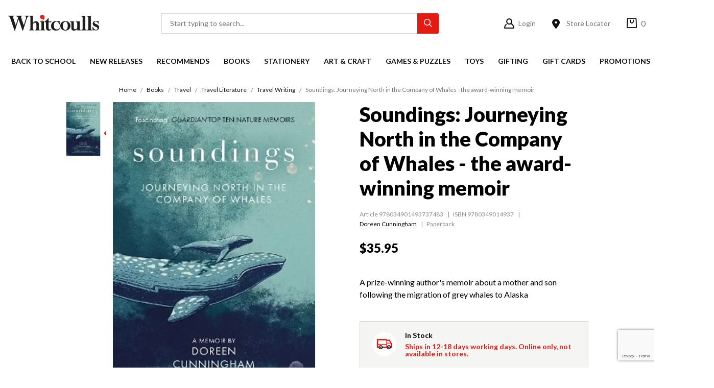

--- FILE ---
content_type: text/html;charset=UTF-8
request_url: https://www.whitcoulls.co.nz/soundings-journeying-north-in-the-company-of-whales-the-award-winning-memoir-978034901493737483
body_size: 66112
content:
<!DOCTYPE html>
<html lang="en" xmlns="http://www.w3.org/1999/xhtml">

<head>
<title>Soundings: Journeying North In The Company Of Whales - The A</title>
<link rel="canonical" href="https://www.whitcoulls.co.nz/soundings-journeying-north-in-the-company-of-whales-the-award-winning-memoir-978034901493737483">
<meta name="og:title" property="og:title" content="Soundings: Journeying North In The Company Of Whales - The A">
<meta name="description" property="description" content="&#039;Beautiful . . . Justifies its place alongside nature writing classics such as H is for Hawk&#039; NEW STATESMAN &#039;Wonderful ... both frank and fearless&#039; TELEGRAPH BE">
<meta name="og:description" property="og:description" content="&#039;Beautiful . . . Justifies its place alongside nature writing classics such as H is for Hawk&#039; NEW STATESMAN &#039;Wonderful ... both frank and fearless&#039; TELEGRAPH BE">
<meta name="og:url" property="og:url" content="https://www.whitcoulls.co.nz/soundings-journeying-north-in-the-company-of-whales-the-award-winning-memoir-978034901493737483">
<meta name="og:image:width" property="og:image:width" content="516">
<meta name="og:type" property="og:type" content="product">
	<meta http-equiv="Content-Type" content="text/html; charset=UTF-8" />

	<!-- Stop compatibility modes -->
	<meta http-equiv="X-UA-Compatible" content="IE=10; IE=9; IE=8; IE=7; IE=EDGE">

	<meta name="viewport" content="width=device-width,initial-scale=1">
	<style>
		/* Critical CSS */
		body {
			font-family: 'Lato', sans-serif;
			margin: 0;
			padding: 0;
		}
	</style>

	<!-- SEO -->
	

	<link rel="shortcut icon" href="https://www.whitcoulls.co.nz/content/images/favicon.ico" type="image/x-icon" />
	<link rel="apple-touch-icon" href="https://www.whitcoulls.co.nz/content/images/apple-touch-icon.png">
	<link rel="apple-touch-icon" sizes="57x57" href="https://www.whitcoulls.co.nz/content/images/apple-touch-icon-57x57.png" />
	<link rel="apple-touch-icon" sizes="72x72" href="https://www.whitcoulls.co.nz/content/images/apple-touch-icon-72x72.png" />
	<link rel="apple-touch-icon" sizes="76x76" href="https://www.whitcoulls.co.nz/content/images/apple-touch-icon-76x76.png" />
	<link rel="apple-touch-icon" sizes="114x114" href="https://www.whitcoulls.co.nz/content/images/apple-touch-icon-114x114.png" />
	<link rel="apple-touch-icon" sizes="120x120" href="https://www.whitcoulls.co.nz/content/images/apple-touch-icon-120x120.png" />
	<link rel="apple-touch-icon" sizes="144x144" href="https://www.whitcoulls.co.nz/content/images/apple-touch-icon-144x144.png" />
	<link rel="apple-touch-icon" sizes="152x152" href="https://www.whitcoulls.co.nz/content/images/apple-touch-icon-152x152.png" />
	<link rel="apple-touch-icon" sizes="180x180" href="https://www.whitcoulls.co.nz/content/images/apple-touch-icon-180x180.png" />

	<link rel="stylesheet" href="/static/css/1098802411?eNp9j2EOgyAMRo/iCbQzOxCp2LlmCIRW3fHHpm6YmP0h8KDf9zAzJsbOkVRmJt+HJBWYKBDRPnAggUnZsXLe+TiCsBLcgldcSMJI0E3sejAFasTKFmIzJa9AT6Xk0YEsHClB2zaX5gpmPRYD/1q7EFQ0YayHxP1efKRFlKAIGBsS1SM/2ct6Z95Z9eBCh263zA8jxWyy+Z4Jxbx+KrP+V6mEPYvmkR85S7F3so8waRGxFu98SznAUvz9qxfH5aWQ">	<link rel="preconnect" href="https://fonts.googleapis.com">
	<link rel="preconnect" href="https://fonts.gstatic.com" crossorigin>
	<link rel="preload" href="https://fonts.googleapis.com/css2?family=Lato:wght@300;400;700;900&display=swap" as="style" onload="this.onload=null;this.rel='stylesheet'">
	<noscript>
		<link rel="stylesheet" href="https://fonts.googleapis.com/css2?family=Lato:wght@300;400;700;900&display=swap">
	</noscript>
	<link rel="preload" href="https://use.typekit.net/iuk2dhq.css" as="style" onload="this.onload=null;this.rel='stylesheet'">
	<noscript>
		<link rel="stylesheet" href="https://use.typekit.net/iuk2dhq.css">
	</noscript>
<script>
psdatalayer = [{"pagetype":"product","prodid":["978034901493737483"]}];
dataLayer = psdatalayer;
</script>

<!-- Google Tag Manager -->
<script>(function(w,d,s,l,i){w[l]=w[l]||[];w[l].push({'gtm.start':
new Date().getTime(),event:'gtm.js'});var f=d.getElementsByTagName(s)[0],
j=d.createElement(s),dl=l!='dataLayer'?'&l='+l:'';j.async=true;j.src=
'//www.googletagmanager.com/gtm.js?id='+i+dl;f.parentNode.insertBefore(j,f);
})(window,document,'script','dataLayer','GTM-WLKBLX');</script>
<!-- End Google Tag Manager -->
<link rel="stylesheet" href="/generic/external/ionicons/2.0.0/css/ionicons.min.css">
<link rel="stylesheet" href="/generic/external/nouislider/9.0.0/nouislider.min.css">
</head>

<body>

<!-- Google Tag Manager (noscript) -->
<noscript><iframe src="//www.googletagmanager.com/ns.html?id=GTM-WLKBLX"
height="0" width="0" style="display:none;visibility:hidden"></iframe></noscript>
<!-- End Google Tag Manager (noscript) -->
	<script>
                window.checkout = {"baseurl":"\/","checkouturl":"\/checkout","assets":{"brandlogo":{"logo":{"image1x":"https:\/\/www.whitcoulls.co.nz\/content\/images\/17ef636b81812505449dec5dcb017e94.png","image2x":"https:\/\/www.whitcoulls.co.nz\/content\/images\/17ef636b81812505449dec5dcb017e94.png","imagesvg":"","alt":"Whitcoulls Consumer"}},"visacard":{"assetName":"Visa","url":"http:\/\/www.visa.com\/","icon":{"image2x":"https:\/\/www.whitcoulls.co.nz\/generic\/images\/checkout\/payment-logo-visa.png?height=32","image1x":"https:\/\/www.whitcoulls.co.nz\/generic\/images\/checkout\/payment-logo-visa.png?height=16","alt":"Visa"},"footer":{"image2x":"https:\/\/www.whitcoulls.co.nz\/generic\/images\/checkout\/payment-logo-visa.png?width=100","image1x":"https:\/\/www.whitcoulls.co.nz\/generic\/images\/checkout\/payment-logo-visa.png?width=50","alt":"Visa"}},"visacard_light":{"assetName":"Visa (light)","url":"http:\/\/www.visa.com\/","icon":{"image2x":"https:\/\/www.whitcoulls.co.nz\/generic\/images\/checkout\/payment-logo-visa-light.png?height=32","image1x":"https:\/\/www.whitcoulls.co.nz\/generic\/images\/checkout\/payment-logo-visa-light.png?height=16","alt":"Visa"},"footer":{"image2x":"https:\/\/www.whitcoulls.co.nz\/generic\/images\/checkout\/payment-logo-visa-light.png?width=100","image1x":"https:\/\/www.whitcoulls.co.nz\/generic\/images\/checkout\/payment-logo-visa-light.png?width=50","alt":"Visa"}},"mastercard":{"assetName":"MasterCard","url":"https:\/\/www.mastercard.com\/","icon":{"image2x":"https:\/\/www.whitcoulls.co.nz\/generic\/images\/checkout\/payment-logo-mastercard-dark.png?height=32","image1x":"https:\/\/www.whitcoulls.co.nz\/generic\/images\/checkout\/payment-logo-mastercard-dark.png?height=16","alt":"Mastercard"},"footer":{"image2x":"https:\/\/www.whitcoulls.co.nz\/generic\/images\/checkout\/payment-logo-mastercard-dark.png?width=100","image1x":"https:\/\/www.whitcoulls.co.nz\/generic\/images\/checkout\/payment-logo-mastercard-dark.png?width=50","alt":"Mastercard"}},"mastercard_light":{"assetName":"MasterCard (light)","url":"https:\/\/www.mastercard.com\/","icon":{"image2x":"https:\/\/www.whitcoulls.co.nz\/generic\/images\/checkout\/payment-logo-mastercard-light.png?height=32","image1x":"https:\/\/www.whitcoulls.co.nz\/generic\/images\/checkout\/payment-logo-mastercard-light.png?height=16","alt":"Mastercard"},"footer":{"image2x":"https:\/\/www.whitcoulls.co.nz\/generic\/images\/checkout\/payment-logo-mastercard-light.png?width=100","image1x":"https:\/\/www.whitcoulls.co.nz\/generic\/images\/checkout\/payment-logo-mastercard-light.png?width=50","alt":"Mastercard"}},"amexcard":{"assetName":"American Express","url":"https:\/\/www.americanexpress.com\/","icon":{"image2x":"https:\/\/www.whitcoulls.co.nz\/generic\/images\/checkout\/payment-logo-american-express.png?height=32","image1x":"https:\/\/www.whitcoulls.co.nz\/generic\/images\/checkout\/payment-logo-american-express.png?height=16","alt":"American Express"},"footer":{"image2x":"https:\/\/www.whitcoulls.co.nz\/generic\/images\/checkout\/payment-logo-american-express.png?width=100","image1x":"https:\/\/www.whitcoulls.co.nz\/generic\/images\/checkout\/payment-logo-american-express.png?width=50","alt":"American Express"}},"amexcard_light":{"assetName":"American Express (light)","url":"https:\/\/www.americanexpress.com\/","icon":{"image2x":"https:\/\/www.whitcoulls.co.nz\/generic\/images\/checkout\/payment-logo-american-express-light.png?height=32","image1x":"https:\/\/www.whitcoulls.co.nz\/generic\/images\/checkout\/payment-logo-american-express-light.png?height=16","alt":"American Express"},"footer":{"image2x":"https:\/\/www.whitcoulls.co.nz\/generic\/images\/checkout\/payment-logo-american-express-light.png?width=100","image1x":"https:\/\/www.whitcoulls.co.nz\/generic\/images\/checkout\/payment-logo-american-express-light.png?width=50","alt":"American Express"}},"qcard":{"assetName":"Q Card","url":"https:\/\/www.qcard.co.nz\/","icon":{"image2x":"https:\/\/www.whitcoulls.co.nz\/generic\/images\/checkout\/qcard-ret.png?height=32","image1x":"https:\/\/www.whitcoulls.co.nz\/generic\/images\/checkout\/qcard.png?height=16","alt":"Q Card"},"footer":{"image2x":"https:\/\/www.whitcoulls.co.nz\/generic\/images\/checkout\/payment-logo-qcard.png?width=100","image1x":"https:\/\/www.whitcoulls.co.nz\/generic\/images\/checkout\/payment-logo-qcard.png?width=50","alt":"Q Card"}},"jcb":{"assetName":"JCB (Japan Credit Bureau)","url":"https:\/\/www.global.jcb\/en\/","icon":{"image2x":"https:\/\/www.whitcoulls.co.nz\/generic\/images\/checkout\/payment-logo-jcb-dark.png?height=32","image1x":"https:\/\/www.whitcoulls.co.nz\/generic\/images\/checkout\/payment-logo-jcb-dark.png?height=16","alt":"JCB"},"footer":{"image2x":"https:\/\/www.whitcoulls.co.nz\/generic\/images\/checkout\/payment-logo-jcb-dark.png?width=100","image1x":"https:\/\/www.whitcoulls.co.nz\/generic\/images\/checkout\/payment-logo-jcb-dark.png?width=50","alt":"JCB"}},"jcb_light":{"assetName":"JCB (Japan Credit Bureau)","url":"https:\/\/www.global.jcb\/en\/","icon":{"image2x":"https:\/\/www.whitcoulls.co.nz\/generic\/images\/checkout\/payment-logo-jcb.png?height=32","image1x":"https:\/\/www.whitcoulls.co.nz\/generic\/images\/checkout\/payment-logo-jcb.png?height=16","alt":"JCB"},"footer":{"image2x":"https:\/\/www.whitcoulls.co.nz\/generic\/images\/checkout\/payment-logo-jcb.png?width=100","image1x":"https:\/\/www.whitcoulls.co.nz\/generic\/images\/checkout\/payment-logo-jcb.png?width=50","alt":"JCB"}},"generic":{"assetName":"Generic","url":"","icon":{"image2x":"https:\/\/www.whitcoulls.co.nz\/generic\/images\/checkout\/payment-logo-default-credit-card.svg?height=32","image1x":"https:\/\/www.whitcoulls.co.nz\/generic\/images\/checkout\/payment-logo-default-credit-card.svg?height=16","alt":"Credit Card"}},"generic_light":{"assetName":"Generic (light)","url":"","icon":{"image2x":"https:\/\/www.whitcoulls.co.nz\/generic\/images\/checkout\/payment-logo-default-credit-card-light.svg?height=32","image1x":"https:\/\/www.whitcoulls.co.nz\/generic\/images\/checkout\/payment-logo-default-credit-card-light.svg?height=16","alt":"Credit Card"}},"gemvisa":{"url":"https:\/\/www.gemfinance.co.nz\/","icon":{"image2x":"https:\/\/www.whitcoulls.co.nz\/generic\/images\/checkout\/payment-logo-gem.png?height=32","image1x":"https:\/\/www.whitcoulls.co.nz\/generic\/images\/checkout\/payment-logo-gem.png?height=16","alt":"Gem Visa"},"footer":{"image2x":"https:\/\/www.whitcoulls.co.nz\/generic\/images\/checkout\/payment-logo-gem.png?width=100","image1x":"https:\/\/www.whitcoulls.co.nz\/generic\/images\/checkout\/payment-logo-gem.png?width=50","alt":"Gem Visa"}},"stripe_logo":{"url":"https:\/\/stripe.com\/","footer":{"image2x":"https:\/\/www.whitcoulls.co.nz\/generic\/images\/checkout\/payment-logo-stripe.png?width=100","image1x":"https:\/\/www.whitcoulls.co.nz\/generic\/images\/checkout\/payment-logo-stripe.png?width=50","alt":"Stripe"}},"stripe_logo_light":{"url":"https:\/\/stripe.com\/","footer":{"image2x":"https:\/\/www.whitcoulls.co.nz\/generic\/images\/checkout\/payment-logo-stripe-light.png?width=100","image1x":"https:\/\/www.whitcoulls.co.nz\/generic\/images\/checkout\/payment-logo-stripe-light.png?width=50","alt":"Stripe"}},"paymentexpress":{"url":"https:\/\/www.windcave.com\/","footer":{"image2x":"https:\/\/www.whitcoulls.co.nz\/generic\/images\/checkout\/payment-logo-windcave-dark.png?width=100","image1x":"https:\/\/www.whitcoulls.co.nz\/generic\/images\/checkout\/payment-logo-windcave-dark.png?width=50","alt":"Windcave"}},"paymentexpress_light":{"url":"https:\/\/www.windcave.com\/","footer":{"image2x":"https:\/\/www.whitcoulls.co.nz\/generic\/images\/checkout\/payment-logo-windcave.png?width=100","image1x":"https:\/\/www.whitcoulls.co.nz\/generic\/images\/checkout\/payment-logo-windcave.png?width=50","alt":"Windcave"}},"paymark":{"url":"https:\/\/www.paymark.co.nz\/products\/online-eftpos\/consumer\/","logo":{"image2x":"https:\/\/www.whitcoulls.co.nz\/generic\/images\/checkout\/logo-online-eftpos.png?height=36","image1x":"https:\/\/www.whitcoulls.co.nz\/generic\/images\/checkout\/logo-online-eftpos.png?height=18","alt":"Online EFTPOS"},"logo_light":{"image2x":"https:\/\/www.whitcoulls.co.nz\/generic\/images\/checkout\/logo-online-eftpos-light.svg?height=36","image1x":"https:\/\/www.whitcoulls.co.nz\/generic\/images\/checkout\/logo-online-eftpos-light.svg?height=18","alt":"Online EFTPOS"},"footer":{"image2x":"https:\/\/www.whitcoulls.co.nz\/generic\/images\/checkout\/payment-logo-online-eftpos.png?width=100","image1x":"https:\/\/www.whitcoulls.co.nz\/generic\/images\/checkout\/payment-logo-online-eftpos.png?width=50","alt":"Online EFTPOS"},"footer_light":{"image2x":"https:\/\/www.whitcoulls.co.nz\/generic\/images\/checkout\/payment-logo-online-eftpos-light.png?width=100","image1x":"https:\/\/www.whitcoulls.co.nz\/generic\/images\/checkout\/payment-logo-online-eftpos-light.png?width=50","alt":"Online EFTPOS"}},"applepay":{"url":"https:\/\/www.apple.com\/apple-pay\/","logo":{"image":"https:\/\/www.whitcoulls.co.nz\/generic\/images\/checkout\/logo-applepay.svg","alt":"Apple Pay"},"logo_light":{"image":"https:\/\/www.whitcoulls.co.nz\/generic\/images\/checkout\/logo-applepay-light.svg","alt":"Apple Pay"},"footer":{"image2x":"https:\/\/www.whitcoulls.co.nz\/generic\/images\/checkout\/payment-logo-applepay-dark.png?width=100","image1x":"https:\/\/www.whitcoulls.co.nz\/generic\/images\/checkout\/payment-logo-applepay-dark.png?width=50","alt":"Apple Pay"},"footer_light":{"image2x":"https:\/\/www.whitcoulls.co.nz\/generic\/images\/checkout\/payment-logo-applepay.png?width=100","image1x":"https:\/\/www.whitcoulls.co.nz\/generic\/images\/checkout\/payment-logo-applepay.png?width=50","alt":"Apple Pay"}},"afterpay":{"url":"https:\/\/www.afterpay.com","logo":{"image":"https:\/\/www.whitcoulls.co.nz\/generic\/images\/checkout\/logo-afterpay.svg","alt":"Afterpay"},"logo_light":{"image":"https:\/\/www.whitcoulls.co.nz\/generic\/images\/checkout\/logo-afterpay-light.svg","alt":"Afterpay"},"pay":{"image":"https:\/\/www.whitcoulls.co.nz\/generic\/images\/checkout\/pay-button-afterpay-light.svg","alt":"Pay now with Afterpay"},"pay_light":{"image":"https:\/\/www.whitcoulls.co.nz\/generic\/images\/checkout\/pay-button-afterpay-dark.svg","alt":"Pay now with Afterpay"},"footer":{"image2x":"https:\/\/www.whitcoulls.co.nz\/generic\/images\/checkout\/payment-logo-afterpay.png?width=100","image1x":"https:\/\/www.whitcoulls.co.nz\/generic\/images\/checkout\/payment-logo-afterpay.png?width=50","alt":"Afterpay"},"footer_light":{"image2x":"https:\/\/www.whitcoulls.co.nz\/generic\/images\/checkout\/payment-logo-afterpay-light.png?width=100","image1x":"https:\/\/www.whitcoulls.co.nz\/generic\/images\/checkout\/payment-logo-afterpay-light.png?width=50","alt":"Afterpay"}},"laybuy":{"url":"https:\/\/www.laybuy.com\/","logo":{"image":"https:\/\/www.whitcoulls.co.nz\/generic\/images\/checkout\/logo-laybuy-by-klarna.svg","alt":"Laybuy"},"logo_light":{"image":"https:\/\/www.whitcoulls.co.nz\/generic\/images\/checkout\/logo-laybuy-by-klarna.svg","alt":"Laybuy"},"footer":{"image2x":"https:\/\/www.whitcoulls.co.nz\/generic\/images\/checkout\/payment-logo-laybuy-by-klarna.svg","image1x":"https:\/\/www.whitcoulls.co.nz\/generic\/images\/checkout\/payment-logo-laybuy-by-klarna.svg","alt":"Laybuy"},"footer_light":{"image2x":"https:\/\/www.whitcoulls.co.nz\/generic\/images\/checkout\/payment-logo-laybuy-by-klarna-light.svg","image1x":"https:\/\/www.whitcoulls.co.nz\/generic\/images\/checkout\/payment-logo-laybuy-by-klarna-light.svg","alt":"Laybuy"}},"oxipay":{"url":"https:\/\/oxipay.co.nz\/","logo":{"image":"https:\/\/www.whitcoulls.co.nz\/generic\/images\/checkout\/logo-oxipay.svg","alt":"Oxipay"},"logo_light":{"image":"https:\/\/www.whitcoulls.co.nz\/generic\/images\/checkout\/logo-oxipay-light.svg","alt":"Oxipay"},"footer":{"image2x":"https:\/\/www.whitcoulls.co.nz\/generic\/images\/checkout\/payment-logo-oxipay.png?width=100","image1x":"https:\/\/www.whitcoulls.co.nz\/generic\/images\/checkout\/payment-logo-oxipay.png?width=50","alt":"Oxipay"},"footer_light":{"image2x":"https:\/\/www.whitcoulls.co.nz\/generic\/images\/checkout\/payment-logo-oxipay-light.png?width=100","image1x":"https:\/\/www.whitcoulls.co.nz\/generic\/images\/checkout\/payment-logo-oxipay-light.png?width=50","alt":"Oxipay"}},"humm":{"url":{"AU":"https:\/\/www.shophumm.com.au\/","NZ":"https:\/\/www.shophumm.co.nz\/"},"logo":{"image":"https:\/\/www.whitcoulls.co.nz\/generic\/images\/checkout\/logo-humm.png","alt":"Humm"},"logo_light":{"image":"https:\/\/www.whitcoulls.co.nz\/generic\/images\/checkout\/logo-humm-light.png","alt":"Humm"},"footer":{"image2x":"https:\/\/www.whitcoulls.co.nz\/generic\/images\/checkout\/payment-logo-humm-dark.png?width=100","image1x":"https:\/\/www.whitcoulls.co.nz\/generic\/images\/checkout\/payment-logo-humm-dark.png?width=50","alt":"Humm"},"footer_light":{"image2x":"https:\/\/www.whitcoulls.co.nz\/generic\/images\/checkout\/payment-logo-humm.png?width=100","image1x":"https:\/\/www.whitcoulls.co.nz\/generic\/images\/checkout\/payment-logo-humm.png?width=50","alt":"Humm"}},"paypal":{"url":"https:\/\/www.paypal.com","logo":{"image":"https:\/\/www.whitcoulls.co.nz\/generic\/images\/checkout\/logo-paypal.svg","alt":"PayPal"},"logo_light":{"image":"https:\/\/www.whitcoulls.co.nz\/generic\/images\/checkout\/logo-paypal-white.svg","alt":"PayPal"},"footer":{"image2x":"https:\/\/www.whitcoulls.co.nz\/generic\/images\/checkout\/payment-logo-paypal.png?width=100","image1x":"https:\/\/www.whitcoulls.co.nz\/generic\/images\/checkout\/payment-logo-paypal.png?width=50","alt":"PayPal"},"footer_light":{"image2x":"https:\/\/www.whitcoulls.co.nz\/generic\/images\/checkout\/payment-logo-paypal-light.png?width=100","image1x":"https:\/\/www.whitcoulls.co.nz\/generic\/images\/checkout\/payment-logo-paypal-light.png?width=50","alt":"PayPal"}},"partpay":{"url":"https:\/\/partpay.co.nz\/","logo":{"image":"https:\/\/www.whitcoulls.co.nz\/generic\/images\/checkout\/logo-partpay.svg","alt":"PartPay"},"footer":{"image2x":"https:\/\/www.whitcoulls.co.nz\/generic\/images\/checkout\/payment-logo-partpay.png?width=100","image1x":"https:\/\/www.whitcoulls.co.nz\/generic\/images\/checkout\/payment-logo-partpay.png?width=50","alt":"PartPay"}},"genoapay":{"url":"https:\/\/www.genoapay.com\/","logo":{"image":"https:\/\/www.whitcoulls.co.nz\/generic\/images\/checkout\/logo-genoapay.svg","alt":"Genoapay"},"logo_light":{"image":"https:\/\/www.whitcoulls.co.nz\/generic\/images\/checkout\/logo-genoapay-light.svg","alt":"Genoapay"},"footer":{"image2x":"https:\/\/www.whitcoulls.co.nz\/generic\/images\/checkout\/payment-logo-genoapay.png?width=100","image1x":"https:\/\/www.whitcoulls.co.nz\/generic\/images\/checkout\/payment-logo-genoapay.png?width=50","alt":"Genoapay"},"footer_light":{"image2x":"https:\/\/www.whitcoulls.co.nz\/generic\/images\/checkout\/payment-logo-genoapay-light.png?width=100","image1x":"https:\/\/www.whitcoulls.co.nz\/generic\/images\/checkout\/payment-logo-genoapay-light.png?width=50","alt":"Genoapay"}},"latitudepay":{"url":"https:\/\/www.latitudepay.com\/","logo":{"image":"https:\/\/www.whitcoulls.co.nz\/generic\/images\/checkout\/logo-latitudepay.svg","alt":"LatitudePay"},"logo_light":{"image":"https:\/\/www.whitcoulls.co.nz\/generic\/images\/checkout\/logo-latitudepay-white.svg","alt":"LatitudePay"},"footer":{"image2x":"https:\/\/www.whitcoulls.co.nz\/generic\/images\/checkout\/payment-logo-latitudepay.png?width=100","image1x":"https:\/\/www.whitcoulls.co.nz\/generic\/images\/checkout\/payment-logo-latitudepay.png?width=50","alt":"LatitudePay"},"footer_light":{"image2x":"https:\/\/www.whitcoulls.co.nz\/generic\/images\/checkout\/payment-logo-latitudepay-light.png?width=100","image1x":"https:\/\/www.whitcoulls.co.nz\/generic\/images\/checkout\/payment-logo-latitudepay-light.png?width=50","alt":"LatitudePay"}},"alipay":{"url":"https:\/\/intl.alipay.com\/","logo":{"image":"https:\/\/www.whitcoulls.co.nz\/generic\/images\/checkout\/alipay-ret.png","imagesm":"https:\/\/www.whitcoulls.co.nz\/generic\/images\/checkout\/alipay-ret.png?height=24","imagemd":"https:\/\/www.whitcoulls.co.nz\/generic\/images\/checkout\/alipay-ret.png?height=48","imagelg":"https:\/\/www.whitcoulls.co.nz\/generic\/images\/checkout\/alipay-ret.png?height=96","imagexl":"https:\/\/www.whitcoulls.co.nz\/generic\/images\/checkout\/alipay-ret.png?height=192","alt":"Alipay"},"logo_light":{"image":"https:\/\/www.whitcoulls.co.nz\/generic\/images\/checkout\/alipay-light-ret.png","imagesm":"https:\/\/www.whitcoulls.co.nz\/generic\/images\/checkout\/alipay-light-ret.png?height=24","imagemd":"https:\/\/www.whitcoulls.co.nz\/generic\/images\/checkout\/alipay-light-ret.png?height=48","imagelg":"https:\/\/www.whitcoulls.co.nz\/generic\/images\/checkout\/alipay-light-ret.png?height=96","imagexl":"https:\/\/www.whitcoulls.co.nz\/generic\/images\/checkout\/alipay-light-ret.png?height=192","alt":"Alipay"},"footer":{"image2x":"https:\/\/www.whitcoulls.co.nz\/generic\/images\/checkout\/payment-logo-alipay.png?width=100","image1x":"https:\/\/www.whitcoulls.co.nz\/generic\/images\/checkout\/payment-logo-alipay.png?width=50","alt":"Alipay"},"footer_light":{"image2x":"https:\/\/www.whitcoulls.co.nz\/generic\/images\/checkout\/payment-logo-alipay-light.png?width=100","image1x":"https:\/\/www.whitcoulls.co.nz\/generic\/images\/checkout\/payment-logo-alipay-light.png?width=50","alt":"Alipay"}},"wechat":{"url":"https:\/\/pay.weixin.qq.com\/index.php\/public\/wechatpay","logo":{"image":"https:\/\/www.whitcoulls.co.nz\/generic\/images\/checkout\/wechat-ret.png","imagesm":"https:\/\/www.whitcoulls.co.nz\/generic\/images\/checkout\/wechat-ret.png?height=24","imagemd":"https:\/\/www.whitcoulls.co.nz\/generic\/images\/checkout\/wechat-ret.png?height=48","imagelg":"https:\/\/www.whitcoulls.co.nz\/generic\/images\/checkout\/wechat-ret.png?height=96","imagexl":"https:\/\/www.whitcoulls.co.nz\/generic\/images\/checkout\/wechat-ret.png?height=192","alt":"WeChat Pay"},"logo_light":{"image":"https:\/\/www.whitcoulls.co.nz\/generic\/images\/checkout\/wechat-ret-light.png","imagesm":"https:\/\/www.whitcoulls.co.nz\/generic\/images\/checkout\/wechat-ret-light.png?height=24","imagemd":"https:\/\/www.whitcoulls.co.nz\/generic\/images\/checkout\/wechat-ret-light.png?height=48","imagelg":"https:\/\/www.whitcoulls.co.nz\/generic\/images\/checkout\/wechat-ret-light.png?height=96","imagexl":"https:\/\/www.whitcoulls.co.nz\/generic\/images\/checkout\/wechat-ret-light.png?height=192","alt":"WeChat Pay"},"footer":{"image2x":"https:\/\/www.whitcoulls.co.nz\/generic\/images\/checkout\/payment-logo-wechat.png?width=100","image1x":"https:\/\/www.whitcoulls.co.nz\/generic\/images\/checkout\/payment-logo-wechat.png?width=50","alt":"WeChat"},"footer_light":{"image2x":"https:\/\/www.whitcoulls.co.nz\/generic\/images\/checkout\/payment-logo-wechat-light.png?width=100","image1x":"https:\/\/www.whitcoulls.co.nz\/generic\/images\/checkout\/payment-logo-wechat-light.png?width=50","alt":"WeChat"}},"unionpay":{"url":"https:\/\/www.unionpayintl.com","logo":{"image":"https:\/\/www.whitcoulls.co.nz\/generic\/images\/checkout\/logo-unionpay.png","imagesm":"https:\/\/www.whitcoulls.co.nz\/generic\/images\/checkout\/logo-unionpay.png?height=24","imagemd":"https:\/\/www.whitcoulls.co.nz\/generic\/images\/checkout\/logo-unionpay.png?height=48","imagelg":"https:\/\/www.whitcoulls.co.nz\/generic\/images\/checkout\/logo-unionpay.png?height=96","imagexl":"https:\/\/www.whitcoulls.co.nz\/generic\/images\/checkout\/logo-unionpay.png?height=192","alt":"Union Pay"},"logo_light":{"image":"https:\/\/www.whitcoulls.co.nz\/generic\/images\/checkout\/logo-unionpay-light.png","imagesm":"https:\/\/www.whitcoulls.co.nz\/generic\/images\/checkout\/logo-unionpay-light.png?height=24","imagemd":"https:\/\/www.whitcoulls.co.nz\/generic\/images\/checkout\/logo-unionpay-light.png?height=48","imagelg":"https:\/\/www.whitcoulls.co.nz\/generic\/images\/checkout\/logo-unionpay-light.png?height=96","imagexl":"https:\/\/www.whitcoulls.co.nz\/generic\/images\/checkout\/logo-unionpay-light.png?height=192","alt":"Union Pay"},"footer":{"image2x":"https:\/\/www.whitcoulls.co.nz\/generic\/images\/checkout\/payment-logo-unionpay.png?width=100","image1x":"https:\/\/www.whitcoulls.co.nz\/generic\/images\/checkout\/payment-logo-unionpay.png?width=50","alt":"Union Pay"},"footer_light":{"image2x":"https:\/\/www.whitcoulls.co.nz\/generic\/images\/checkout\/payment-logo-unionpay-light.png?width=100","image1x":"https:\/\/www.whitcoulls.co.nz\/generic\/images\/checkout\/payment-logo-unionpay-light.png?width=50","alt":"Union Pay"}},"zip":{"url":"https:\/\/zip.co","logo":{"image":"https:\/\/www.whitcoulls.co.nz\/generic\/images\/checkout\/logo-zip.svg","alt":"Zip"},"logo_light":{"image":"https:\/\/www.whitcoulls.co.nz\/generic\/images\/checkout\/logo-zip-light.svg","alt":"Zip"},"footer":{"image2x":"https:\/\/www.whitcoulls.co.nz\/generic\/images\/checkout\/payment-logo-zip.svg?width=100","image1x":"https:\/\/www.whitcoulls.co.nz\/generic\/images\/checkout\/payment-logo-zip.svg?width=50","alt":"Zip"},"footer_light":{"image2x":"https:\/\/www.whitcoulls.co.nz\/generic\/images\/checkout\/payment-logo-zip-light.svg?width=100","image1x":"https:\/\/www.whitcoulls.co.nz\/generic\/images\/checkout\/payment-logo-zip-light.svg?width=50","alt":"Zip"}},"klarna":{"url":"https:\/\/www.klarna.com","logo":{"image":"https:\/\/www.whitcoulls.co.nz\/generic\/images\/checkout\/logo-klarna.svg","alt":"Klarna"},"logo_light":{"image":"https:\/\/www.whitcoulls.co.nz\/generic\/images\/checkout\/logo-klarna-light.svg","alt":"Klarna"},"footer":{"image2x":"https:\/\/www.whitcoulls.co.nz\/generic\/images\/checkout\/payment-logo-klarna.png?width=100","image1x":"https:\/\/www.whitcoulls.co.nz\/generic\/images\/checkout\/payment-logo-klarna.png?width=50","alt":"Klarna"},"footer_light":{"image2x":"https:\/\/www.whitcoulls.co.nz\/generic\/images\/checkout\/payment-logo-klarna-light.png?width=100","image1x":"https:\/\/www.whitcoulls.co.nz\/generic\/images\/checkout\/payment-logo-klarna-light.png?width=50","alt":"Klarna"}},"google":{"icon":{"image2x":"https:\/\/www.whitcoulls.co.nz\/generic\/images\/logo-powered-by-google-colour-retina.png","image1x":"https:\/\/www.whitcoulls.co.nz\/generic\/images\/logo-powered-by-google-colour.png","alt":"Powered by Google"}},"addressattribution":{"icon":{"image2x":false,"image1x":false,"alt":""}},"asb":{"logo":{"image1x":"https:\/\/www.whitcoulls.co.nz\/generic\/images\/checkout\/logo-asb.svg","imagepopup":"https:\/\/www.whitcoulls.co.nz\/generic\/images\/checkout\/ico-paymark-asb.svg","alt":"ASB"}},"cooperative":{"logo":{"image1x":"https:\/\/www.whitcoulls.co.nz\/generic\/images\/checkout\/logo-co-op.svg","imagepopup":"https:\/\/www.whitcoulls.co.nz\/generic\/images\/checkout\/ico-paymark-co-op.svg","alt":"The Co-operative Bank"}},"westpac":{"logo":{"image1x":"https:\/\/www.whitcoulls.co.nz\/generic\/images\/checkout\/logo-westpac.svg","imagepopup":"https:\/\/www.whitcoulls.co.nz\/generic\/images\/checkout\/ico-paymark-westpac.svg","alt":"Westpac"}},"heartland":{"logo":{"image1x":"https:\/\/www.whitcoulls.co.nz\/generic\/images\/checkout\/logo-heartland.svg","imagepopup":"https:\/\/www.whitcoulls.co.nz\/generic\/images\/checkout\/ico-paymark-heartland.svg","alt":"Heartland"}},"flags":{"nz":"https:\/\/www.whitcoulls.co.nz\/generic\/images\/checkout\/flag-nz.svg","au":"https:\/\/www.whitcoulls.co.nz\/generic\/images\/checkout\/flag-au.svg","uk":"https:\/\/www.whitcoulls.co.nz\/generic\/images\/checkout\/flag-uk.svg","gb":"https:\/\/www.whitcoulls.co.nz\/generic\/images\/checkout\/flag-uk.svg","us":"https:\/\/www.whitcoulls.co.nz\/generic\/images\/checkout\/flag-us.svg","international":"https:\/\/www.whitcoulls.co.nz\/generic\/images\/checkout\/flag-international.svg"}},"cartstates":{"iscustomer":false,"paymentservice":"","paymenttype":"ALLPAID","submitpayment":null,"progress":{"basket":{"status":"pending"},"delivery":{"status":"pending"},"payment":{"status":"pending"}},"showaddresssummary":false,"editedfields":[],"fullypaid":true,"isloggedin":false,"onlyegiftcards":false,"showcontactsummary":false,"showdeliverysummary":false,"showbillingsummary":false,"showgiftwrap":false,"cartitemshash":2723407904,"cartpaymenthash":"mCBXXvgvXEctMKal5ZuXlbOFzMexkNLlJBzMbVl3s98","locale":{"code":"NZ","name":"New Zealand"},"oneclickcheckout":false,"editdeliveryaddress":null,"currentcompleteblock":null,"editbillingaddress":null,"addbillingaddress":1},"ordersummary":{"currencydata":{"code":"NZD","symbol":"$","precision":"2"},"itemcount":0,"subtotal":0,"freighttbc":false,"freightlabel":"Shipping","freightdescription":"Shipping","freight":0,"discountcode":null,"discount":0,"discountcodeamount":0,"outstanding":0,"total":0,"payments":[],"charges":[],"giftcards":[],"giftcardtotal":0,"freeshippingmessage":"","tax":0,"discountcodedata":null},"customerdata":{"rewards":{"available":0,"useable":0,"earnable":0,"options":[]}},"deliverydata":{"deliver":{"saveddeliveryaddress":false,"templatestring":{"DELIVERY_DISABLED_MESSAGE":"DELIVERY_DISABLED_MESSAGE"},"freeshippingupsell":{"isavailable":false,"spent":0,"tospend":0,"progress":0,"message":""}},"collect":{"regions":{"Auckland":"Auckland","Canterbury":"Canterbury","Nelson-Marlborough":"Nelson-Marlborough","Waikato":"Waikato","Wellington":"Wellington","Otago":"Otago","Hawkes Bay":"Hawkes Bay","Southland":"Southland","Bay of Plenty":"Bay of Plenty","Taranaki":"Taranaki","Manawatu-Wanganui":"Manawatu-Wanganui","Northland":"Northland"},"stores":[],"selectedregion":null,"selectedstore":null},"parcelcollect":{"selectedpoint":null},"enableddeliveries":{"deliver":false,"collect":false,"parcelcollect":false},"deliverymethod":null,"estimate":{"enabled":false,"title":"Estimated delivery","address":"Select options for an estimated cost","freight":null},"templatestring":{"CHECKOUT_LOCALE_SELECTOR_MESSAGE":""}},"paymentdata":{"creditcard":{"savedcards":[]},"transactorgiftcards":[],"transactorhidepin":false,"templatestring":{"PROMO_CODE_INPUT_LABEL":"Promo Code","CHECKOUT_GIFT_CARD_LABEL":"Gift Card"},"enabledpayments":{"pxfusion":false,"pxpost":true,"pxpay20":true,"transactor":true,"applepay":false,"ezipay":false,"m2kgiftcard":false,"m2kloyalty":false,"oxipay":false,"humm":false,"laybuy":false,"afterpay":true,"paypal":false,"alipay":false,"wechat":false,"paymark":false,"genoapay":false,"latitudepay":false,"stripe":false,"stripeapplepay":false,"unionpay":false,"zip":false,"rewards":true},"currentpayment":{"type":"ALLPAID","nicename":"Completed","allpaid":{"paymenturl":"https:\/\/www.whitcoulls.co.nz\/checkout-api\/finishpayment","available":true,"error":""},"cartfrozen":false,"reseturl":"\/checkout-api\/resetpayments","continueurl":""},"configuredpayments":{"pxpost":{"name":"pxpost","service":"windcave","partial":false,"sequence":1,"assets":[],"enabled":true,"express":false,"termsmessage":"","termsurl":"","serviceKey":{"service":"","type":"PXPOST","key":"pxpost"}},"pxpay20":{"name":"pxpay20","service":"windcave","partial":false,"sequence":1,"assets":{"paymentexpress":{"url":"https:\/\/www.windcave.com\/","footer":{"image2x":"https:\/\/www.whitcoulls.co.nz\/generic\/images\/checkout\/payment-logo-windcave-dark.png?width=100","image1x":"https:\/\/www.whitcoulls.co.nz\/generic\/images\/checkout\/payment-logo-windcave-dark.png?width=50","alt":"Windcave"}},"visacard":{"assetName":"Visa","url":"http:\/\/www.visa.com\/","icon":{"image2x":"https:\/\/www.whitcoulls.co.nz\/generic\/images\/checkout\/payment-logo-visa.png?height=32","image1x":"https:\/\/www.whitcoulls.co.nz\/generic\/images\/checkout\/payment-logo-visa.png?height=16","alt":"Visa"},"footer":{"image2x":"https:\/\/www.whitcoulls.co.nz\/generic\/images\/checkout\/payment-logo-visa.png?width=100","image1x":"https:\/\/www.whitcoulls.co.nz\/generic\/images\/checkout\/payment-logo-visa.png?width=50","alt":"Visa"}},"mastercard":{"assetName":"MasterCard","url":"https:\/\/www.mastercard.com\/","icon":{"image2x":"https:\/\/www.whitcoulls.co.nz\/generic\/images\/checkout\/payment-logo-mastercard-dark.png?height=32","image1x":"https:\/\/www.whitcoulls.co.nz\/generic\/images\/checkout\/payment-logo-mastercard-dark.png?height=16","alt":"Mastercard"},"footer":{"image2x":"https:\/\/www.whitcoulls.co.nz\/generic\/images\/checkout\/payment-logo-mastercard-dark.png?width=100","image1x":"https:\/\/www.whitcoulls.co.nz\/generic\/images\/checkout\/payment-logo-mastercard-dark.png?width=50","alt":"Mastercard"}},"amexcard":{"assetName":"American Express","url":"https:\/\/www.americanexpress.com\/","icon":{"image2x":"https:\/\/www.whitcoulls.co.nz\/generic\/images\/checkout\/payment-logo-american-express.png?height=32","image1x":"https:\/\/www.whitcoulls.co.nz\/generic\/images\/checkout\/payment-logo-american-express.png?height=16","alt":"American Express"},"footer":{"image2x":"https:\/\/www.whitcoulls.co.nz\/generic\/images\/checkout\/payment-logo-american-express.png?width=100","image1x":"https:\/\/www.whitcoulls.co.nz\/generic\/images\/checkout\/payment-logo-american-express.png?width=50","alt":"American Express"}}},"enabled":true,"express":false,"termsmessage":"","termsurl":"","serviceKey":{"service":"","type":"PXPAY20","key":"pxpay20"}},"transactor":{"name":"transactor","partial":true,"sequence":1,"assets":[],"enabled":true,"express":false,"termsmessage":"","termsurl":"","serviceKey":{"service":"","type":"TRANSACTOR","key":"transactor"}},"afterpay":{"name":"afterpay","partial":false,"sequence":6,"assets":{"url":"https:\/\/www.afterpay.com","logo":{"image":"https:\/\/www.whitcoulls.co.nz\/generic\/images\/checkout\/logo-afterpay.svg","alt":"Afterpay"},"logo_light":{"image":"https:\/\/www.whitcoulls.co.nz\/generic\/images\/checkout\/logo-afterpay-light.svg","alt":"Afterpay"},"pay":{"image":"https:\/\/www.whitcoulls.co.nz\/generic\/images\/checkout\/pay-button-afterpay-light.svg","alt":"Pay now with Afterpay"},"pay_light":{"image":"https:\/\/www.whitcoulls.co.nz\/generic\/images\/checkout\/pay-button-afterpay-dark.svg","alt":"Pay now with Afterpay"},"footer":{"image2x":"https:\/\/www.whitcoulls.co.nz\/generic\/images\/checkout\/payment-logo-afterpay.png?width=100","image1x":"https:\/\/www.whitcoulls.co.nz\/generic\/images\/checkout\/payment-logo-afterpay.png?width=50","alt":"Afterpay"},"footer_light":{"image2x":"https:\/\/www.whitcoulls.co.nz\/generic\/images\/checkout\/payment-logo-afterpay-light.png?width=100","image1x":"https:\/\/www.whitcoulls.co.nz\/generic\/images\/checkout\/payment-logo-afterpay-light.png?width=50","alt":"Afterpay"}},"enabled":true,"express":false,"termsmessage":"","termsurl":"","serviceKey":{"service":"","type":"AFTERPAY","key":"afterpay"}},"rewards":{"name":"rewards","enabled":true,"assets":[],"partial":true,"sequence":0.9}},"allGiftCards":[]},"freightlocales":{"NZ":{"country":"New Zealand","code":"NZ","urlcode":"NZ","continent":"Oceania","currencycode":"NZD","currencysymbol":"$","currencyprecision":"2","isdcode":"64"}},"billinglocales":{"AF":{"country":"Afghanistan","code":"AF","urlcode":"AF","continent":"Asia","currencycode":null,"currencysymbol":null,"currencyprecision":null,"isdcode":"93"},"AL":{"country":"Albania","code":"AL","urlcode":"AL","continent":"Europe","currencycode":null,"currencysymbol":null,"currencyprecision":null,"isdcode":"355"},"DZ":{"country":"Algeria","code":"DZ","urlcode":"DZ","continent":"Africa","currencycode":null,"currencysymbol":null,"currencyprecision":null,"isdcode":"213"},"AS":{"country":"American Samoa","code":"AS","urlcode":"AS","continent":"Oceania","currencycode":null,"currencysymbol":null,"currencyprecision":null,"isdcode":"1"},"AD":{"country":"Andorra","code":"AD","urlcode":"AD","continent":"Europe","currencycode":null,"currencysymbol":null,"currencyprecision":null,"isdcode":"376"},"AO":{"country":"Angola","code":"AO","urlcode":"AO","continent":"Africa","currencycode":null,"currencysymbol":null,"currencyprecision":null,"isdcode":"244"},"AI":{"country":"Anguilla","code":"AI","urlcode":"AI","continent":"","currencycode":null,"currencysymbol":null,"currencyprecision":null,"isdcode":"1"},"AQ":{"country":"Antarctica","code":"AQ","urlcode":"AQ","continent":"","currencycode":null,"currencysymbol":null,"currencyprecision":null,"isdcode":"672"},"AG":{"country":"Antigua and Barbuda","code":"AG","urlcode":"AG","continent":"North America","currencycode":null,"currencysymbol":null,"currencyprecision":null,"isdcode":"1"},"AR":{"country":"Argentina","code":"AR","urlcode":"AR","continent":"South America","currencycode":null,"currencysymbol":null,"currencyprecision":null,"isdcode":"54"},"AM":{"country":"Armenia","code":"AM","urlcode":"AM","continent":"Europe","currencycode":null,"currencysymbol":null,"currencyprecision":null,"isdcode":"374"},"AW":{"country":"Aruba","code":"AW","urlcode":"AW","continent":"","currencycode":null,"currencysymbol":null,"currencyprecision":null,"isdcode":"297"},"AU":{"country":"Australia","code":"AU","urlcode":"AU","continent":"Oceania","currencycode":"AUD","currencysymbol":"$","currencyprecision":"2","isdcode":"61"},"AT":{"country":"Austria","code":"AT","urlcode":"AT","continent":"Europe","currencycode":null,"currencysymbol":null,"currencyprecision":null,"isdcode":"43"},"AZ":{"country":"Azerbaijan","code":"AZ","urlcode":"AZ","continent":"Europe","currencycode":null,"currencysymbol":null,"currencyprecision":null,"isdcode":"994"},"BS":{"country":"Bahamas","code":"BS","urlcode":"BS","continent":"North America","currencycode":null,"currencysymbol":null,"currencyprecision":null,"isdcode":"1"},"BH":{"country":"Bahrain","code":"BH","urlcode":"BH","continent":"Asia","currencycode":"BHD","currencysymbol":".\u062f.\u0628","currencyprecision":"3","isdcode":"973"},"BD":{"country":"Bangladesh","code":"BD","urlcode":"BD","continent":"Asia","currencycode":null,"currencysymbol":null,"currencyprecision":null,"isdcode":"880"},"BB":{"country":"Barbados","code":"BB","urlcode":"BB","continent":"North America","currencycode":null,"currencysymbol":null,"currencyprecision":null,"isdcode":"1"},"BY":{"country":"Belarus","code":"BY","urlcode":"BY","continent":"Europe","currencycode":null,"currencysymbol":null,"currencyprecision":null,"isdcode":"375"},"BE":{"country":"Belgium","code":"BE","urlcode":"BE","continent":"Europe","currencycode":null,"currencysymbol":null,"currencyprecision":null,"isdcode":"32"},"BZ":{"country":"Belize","code":"BZ","urlcode":"BZ","continent":"North America","currencycode":null,"currencysymbol":null,"currencyprecision":null,"isdcode":"501"},"BJ":{"country":"Benin","code":"BJ","urlcode":"BJ","continent":"Africa","currencycode":"XOF","currencysymbol":"CFA","currencyprecision":"0","isdcode":"229"},"BM":{"country":"Bermuda","code":"BM","urlcode":"BM","continent":"","currencycode":null,"currencysymbol":null,"currencyprecision":null,"isdcode":"1"},"BT":{"country":"Bhutan","code":"BT","urlcode":"BT","continent":"Asia","currencycode":null,"currencysymbol":null,"currencyprecision":null,"isdcode":"975"},"BO":{"country":"Bolivia","code":"BO","urlcode":"BO","continent":"South America","currencycode":null,"currencysymbol":null,"currencyprecision":null,"isdcode":"591"},"BA":{"country":"Bosnia and Herzegovina","code":"BA","urlcode":"BA","continent":"Europe","currencycode":null,"currencysymbol":null,"currencyprecision":null,"isdcode":"387"},"BW":{"country":"Botswana","code":"BW","urlcode":"BW","continent":"Africa","currencycode":null,"currencysymbol":null,"currencyprecision":null,"isdcode":"267"},"BV":{"country":"Bouvet Island","code":"BV","urlcode":"BV","continent":"","currencycode":null,"currencysymbol":null,"currencyprecision":null,"isdcode":"47"},"BR":{"country":"Brazil","code":"BR","urlcode":"BR","continent":"South America","currencycode":null,"currencysymbol":null,"currencyprecision":null,"isdcode":"55"},"IO":{"country":"British Indian Ocean Territory","code":"IO","urlcode":"IO","continent":"","currencycode":null,"currencysymbol":null,"currencyprecision":null,"isdcode":"246"},"BN":{"country":"Brunei Darussalam","code":"BN","urlcode":"BN","continent":"Asia","currencycode":null,"currencysymbol":null,"currencyprecision":null,"isdcode":"673"},"BG":{"country":"Bulgaria","code":"BG","urlcode":"BG","continent":"Europe","currencycode":null,"currencysymbol":null,"currencyprecision":null,"isdcode":"359"},"BF":{"country":"Burkina Faso","code":"BF","urlcode":"BF","continent":"Africa","currencycode":"XOF","currencysymbol":"CFA","currencyprecision":"0","isdcode":"226"},"BI":{"country":"Burundi","code":"BI","urlcode":"BI","continent":"Africa","currencycode":"BIF","currencysymbol":"FBu","currencyprecision":"0","isdcode":"257"},"KH":{"country":"Cambodia","code":"KH","urlcode":"KH","continent":"Asia","currencycode":null,"currencysymbol":null,"currencyprecision":null,"isdcode":"855"},"CM":{"country":"Cameroon","code":"CM","urlcode":"CM","continent":"Africa","currencycode":"XAF","currencysymbol":"FCFA","currencyprecision":"0","isdcode":"237"},"CA":{"country":"Canada","code":"CA","urlcode":"CA","continent":"North America","currencycode":"CAD","currencysymbol":"$","currencyprecision":null,"isdcode":"1"},"CV":{"country":"Cape Verde","code":"CV","urlcode":"CV","continent":"Africa","currencycode":null,"currencysymbol":null,"currencyprecision":null,"isdcode":"238"},"KY":{"country":"Cayman Islands","code":"KY","urlcode":"KY","continent":"","currencycode":null,"currencysymbol":null,"currencyprecision":null,"isdcode":"1"},"CF":{"country":"Central African Republic","code":"CF","urlcode":"CF","continent":"Africa","currencycode":"XAF","currencysymbol":"FCFA","currencyprecision":"0","isdcode":"236"},"TD":{"country":"Chad","code":"TD","urlcode":"TD","continent":"Africa","currencycode":"XAF","currencysymbol":"FCFA","currencyprecision":"0","isdcode":"235"},"CL":{"country":"Chile","code":"CL","urlcode":"CL","continent":"South America","currencycode":"CLP","currencysymbol":"$","currencyprecision":"0","isdcode":"56"},"CN":{"country":"China","code":"CN","urlcode":"CN","continent":"Asia","currencycode":"CNY","currencysymbol":"\u00a5","currencyprecision":null,"isdcode":"86"},"CX":{"country":"Christmas Island","code":"CX","urlcode":"CX","continent":"","currencycode":null,"currencysymbol":null,"currencyprecision":null,"isdcode":"61"},"CC":{"country":"Cocos (Keeling) Islands","code":"CC","urlcode":"CC","continent":"","currencycode":null,"currencysymbol":null,"currencyprecision":null,"isdcode":"61"},"CO":{"country":"Colombia","code":"CO","urlcode":"CO","continent":"South America","currencycode":null,"currencysymbol":null,"currencyprecision":null,"isdcode":"57"},"KM":{"country":"Comoros","code":"KM","urlcode":"KM","continent":"Africa","currencycode":"KMF","currencysymbol":"CF","currencyprecision":"0","isdcode":"269"},"CG":{"country":"Congo","code":"CG","urlcode":"CG","continent":"Africa","currencycode":"XAF","currencysymbol":"FCFA","currencyprecision":"0","isdcode":"242"},"CD":{"country":"Congo, the Democratic Republic of the","code":"CD","urlcode":"CD","continent":"Africa","currencycode":null,"currencysymbol":null,"currencyprecision":null,"isdcode":"243"},"CK":{"country":"Cook Islands","code":"CK","urlcode":"CK","continent":"Oceania","currencycode":null,"currencysymbol":null,"currencyprecision":null,"isdcode":"682"},"CR":{"country":"Costa Rica","code":"CR","urlcode":"CR","continent":"North America","currencycode":null,"currencysymbol":null,"currencyprecision":null,"isdcode":"506"},"CI":{"country":"Cote D'Ivoire","code":"CI","urlcode":"CI","continent":"Africa","currencycode":"XOF","currencysymbol":"CFA","currencyprecision":"0","isdcode":"225"},"HR":{"country":"Croatia","code":"HR","urlcode":"HR","continent":"Europe","currencycode":null,"currencysymbol":null,"currencyprecision":null,"isdcode":"385"},"CU":{"country":"Cuba","code":"CU","urlcode":"CU","continent":"North America","currencycode":null,"currencysymbol":null,"currencyprecision":null,"isdcode":"53"},"CY":{"country":"Cyprus","code":"CY","urlcode":"CY","continent":"Europe","currencycode":null,"currencysymbol":null,"currencyprecision":null,"isdcode":"90"},"CZ":{"country":"Czech Republic","code":"CZ","urlcode":"CZ","continent":"Europe","currencycode":null,"currencysymbol":null,"currencyprecision":null,"isdcode":"420"},"DK":{"country":"Denmark","code":"DK","urlcode":"DK","continent":"Europe","currencycode":null,"currencysymbol":null,"currencyprecision":null,"isdcode":"45"},"DJ":{"country":"Djibouti","code":"DJ","urlcode":"DJ","continent":"Africa","currencycode":"DJF","currencysymbol":"Fdj","currencyprecision":"0","isdcode":"253"},"DM":{"country":"Dominica","code":"DM","urlcode":"DM","continent":"North America","currencycode":null,"currencysymbol":null,"currencyprecision":null,"isdcode":"1"},"DO":{"country":"Dominican Republic","code":"DO","urlcode":"DO","continent":"","currencycode":null,"currencysymbol":null,"currencyprecision":null,"isdcode":"1"},"EC":{"country":"Ecuador","code":"EC","urlcode":"EC","continent":"South America","currencycode":null,"currencysymbol":null,"currencyprecision":null,"isdcode":"593"},"EG":{"country":"Egypt","code":"EG","urlcode":"EG","continent":"Africa","currencycode":null,"currencysymbol":null,"currencyprecision":null,"isdcode":"20"},"SV":{"country":"El Salvador","code":"SV","urlcode":"SV","continent":"North America","currencycode":null,"currencysymbol":null,"currencyprecision":null,"isdcode":"503"},"GQ":{"country":"Equatorial Guinea","code":"GQ","urlcode":"GQ","continent":"Africa","currencycode":"XAF","currencysymbol":"FCFA","currencyprecision":"0","isdcode":"240"},"ER":{"country":"Eritrea","code":"ER","urlcode":"ER","continent":"Africa","currencycode":null,"currencysymbol":null,"currencyprecision":null,"isdcode":"291"},"EE":{"country":"Estonia","code":"EE","urlcode":"EE","continent":"Europe","currencycode":null,"currencysymbol":null,"currencyprecision":null,"isdcode":"372"},"ET":{"country":"Ethiopia","code":"ET","urlcode":"ET","continent":"Africa","currencycode":null,"currencysymbol":null,"currencyprecision":null,"isdcode":"251"},"FK":{"country":"Falkland Islands (Malvinas)","code":"FK","urlcode":"FK","continent":"South America","currencycode":null,"currencysymbol":null,"currencyprecision":null,"isdcode":"500"},"FO":{"country":"Faroe Islands","code":"FO","urlcode":"FO","continent":"","currencycode":null,"currencysymbol":null,"currencyprecision":null,"isdcode":"298"},"FJ":{"country":"Fiji","code":"FJ","urlcode":"FJ","continent":"Oceania","currencycode":null,"currencysymbol":null,"currencyprecision":null,"isdcode":"679"},"FI":{"country":"Finland","code":"FI","urlcode":"FI","continent":"Europe","currencycode":null,"currencysymbol":null,"currencyprecision":null,"isdcode":"358"},"FR":{"country":"France","code":"FR","urlcode":"FR","continent":"Europe","currencycode":"EUR","currencysymbol":"\u20ac","currencyprecision":"2","isdcode":"33"},"GF":{"country":"French Guiana","code":"GF","urlcode":"GF","continent":"Africa","currencycode":null,"currencysymbol":null,"currencyprecision":null,"isdcode":"594"},"PF":{"country":"French Polynesia","code":"PF","urlcode":"PF","continent":"Oceania","currencycode":"XPF","currencysymbol":"\u20a3","currencyprecision":"0","isdcode":"689"},"TF":{"country":"French Southern Territories","code":"TF","urlcode":"TF","continent":"","currencycode":null,"currencysymbol":null,"currencyprecision":null,"isdcode":"262"},"GA":{"country":"Gabon","code":"GA","urlcode":"GA","continent":"Africa","currencycode":"XAF","currencysymbol":"FCFA","currencyprecision":"0","isdcode":"241"},"GM":{"country":"Gambia","code":"GM","urlcode":"GM","continent":"Africa","currencycode":null,"currencysymbol":null,"currencyprecision":null,"isdcode":"220"},"GE":{"country":"Georgia","code":"GE","urlcode":"GE","continent":"Europe","currencycode":null,"currencysymbol":null,"currencyprecision":null,"isdcode":"995"},"DE":{"country":"Germany","code":"DE","urlcode":"DE","continent":"Europe","currencycode":null,"currencysymbol":null,"currencyprecision":null,"isdcode":"49"},"GH":{"country":"Ghana","code":"GH","urlcode":"GH","continent":"Africa","currencycode":null,"currencysymbol":null,"currencyprecision":null,"isdcode":"233"},"GI":{"country":"Gibraltar","code":"GI","urlcode":"GI","continent":"","currencycode":null,"currencysymbol":null,"currencyprecision":null,"isdcode":"350"},"GR":{"country":"Greece","code":"GR","urlcode":"GR","continent":"Europe","currencycode":null,"currencysymbol":null,"currencyprecision":null,"isdcode":"30"},"GL":{"country":"Greenland","code":"GL","urlcode":"GL","continent":"","currencycode":null,"currencysymbol":null,"currencyprecision":null,"isdcode":"299"},"GD":{"country":"Grenada","code":"GD","urlcode":"GD","continent":"North America","currencycode":null,"currencysymbol":null,"currencyprecision":null,"isdcode":"1"},"GP":{"country":"Guadeloupe","code":"GP","urlcode":"GP","continent":"","currencycode":null,"currencysymbol":null,"currencyprecision":null,"isdcode":"590"},"GU":{"country":"Guam","code":"GU","urlcode":"GU","continent":"","currencycode":null,"currencysymbol":null,"currencyprecision":null,"isdcode":"1"},"GT":{"country":"Guatemala","code":"GT","urlcode":"GT","continent":"North America","currencycode":null,"currencysymbol":null,"currencyprecision":null,"isdcode":"502"},"GN":{"country":"Guinea","code":"GN","urlcode":"GN","continent":"Africa","currencycode":"GNF","currencysymbol":"FG","currencyprecision":"0","isdcode":"224"},"GW":{"country":"Guinea-Bissau","code":"GW","urlcode":"GW","continent":"Africa","currencycode":"XOF","currencysymbol":"CFA","currencyprecision":"0","isdcode":"245"},"GY":{"country":"Guyana","code":"GY","urlcode":"GY","continent":"South America","currencycode":null,"currencysymbol":null,"currencyprecision":null,"isdcode":"592"},"HT":{"country":"Haiti","code":"HT","urlcode":"HT","continent":"North America","currencycode":null,"currencysymbol":null,"currencyprecision":null,"isdcode":"385"},"HM":{"country":"Heard Island and Mcdonald Islands","code":"HM","urlcode":"HM","continent":"","currencycode":null,"currencysymbol":null,"currencyprecision":null,"isdcode":"672"},"VA":{"country":"Holy See (Vatican City State)","code":"VA","urlcode":"VA","continent":"Europe","currencycode":null,"currencysymbol":null,"currencyprecision":null,"isdcode":"379"},"HN":{"country":"Honduras","code":"HN","urlcode":"HN","continent":"North America","currencycode":null,"currencysymbol":null,"currencyprecision":null,"isdcode":"504"},"HK":{"country":"Hong Kong","code":"HK","urlcode":"HK","continent":"Asia","currencycode":"HKD","currencysymbol":"$","currencyprecision":null,"isdcode":"852"},"HU":{"country":"Hungary","code":"HU","urlcode":"HU","continent":"Europe","currencycode":null,"currencysymbol":null,"currencyprecision":null,"isdcode":"36"},"IS":{"country":"Iceland","code":"IS","urlcode":"IS","continent":"Europe","currencycode":"ISK","currencysymbol":"kr","currencyprecision":"0","isdcode":"354"},"IN":{"country":"India","code":"IN","urlcode":"IN","continent":"Asia","currencycode":null,"currencysymbol":null,"currencyprecision":null,"isdcode":"91"},"ID":{"country":"Indonesia","code":"ID","urlcode":"ID","continent":"Asia","currencycode":null,"currencysymbol":null,"currencyprecision":null,"isdcode":"62"},"IR":{"country":"Iran, Islamic Republic of","code":"IR","urlcode":"IR","continent":"Asia","currencycode":null,"currencysymbol":null,"currencyprecision":null,"isdcode":"98"},"IQ":{"country":"Iraq","code":"IQ","urlcode":"IQ","continent":"Asia","currencycode":"IQD","currencysymbol":"\u062f.\u0639","currencyprecision":"3","isdcode":"964"},"IE":{"country":"Ireland","code":"IE","urlcode":"IE","continent":"Europe","currencycode":null,"currencysymbol":null,"currencyprecision":null,"isdcode":"353"},"IL":{"country":"Israel","code":"IL","urlcode":"IL","continent":"Asia","currencycode":null,"currencysymbol":null,"currencyprecision":null,"isdcode":"972"},"IT":{"country":"Italy","code":"IT","urlcode":"IT","continent":"Europe","currencycode":null,"currencysymbol":null,"currencyprecision":null,"isdcode":"39"},"JM":{"country":"Jamaica","code":"JM","urlcode":"JM","continent":"North America","currencycode":null,"currencysymbol":null,"currencyprecision":null,"isdcode":"1"},"JP":{"country":"Japan","code":"JP","urlcode":"JP","continent":"Asia","currencycode":"JPY","currencysymbol":"\u00a5","currencyprecision":"0","isdcode":"81"},"JO":{"country":"Jordan","code":"JO","urlcode":"JO","continent":"Asia","currencycode":"JOD","currencysymbol":"\u062f.\u0623","currencyprecision":"3","isdcode":"962"},"KZ":{"country":"Kazakhstan","code":"KZ","urlcode":"KZ","continent":"Asia","currencycode":null,"currencysymbol":null,"currencyprecision":null,"isdcode":"997"},"KE":{"country":"Kenya","code":"KE","urlcode":"KE","continent":"Africa","currencycode":null,"currencysymbol":null,"currencyprecision":null,"isdcode":"254"},"KI":{"country":"Kiribati","code":"KI","urlcode":"KI","continent":"Oceania","currencycode":null,"currencysymbol":null,"currencyprecision":null,"isdcode":"686"},"KP":{"country":"Korea, Democratic People's Republic of","code":"KP","urlcode":"KP","continent":"Asia","currencycode":"KPW","currencysymbol":"\u20a9","currencyprecision":null,"isdcode":"850"},"KR":{"country":"Korea, Republic of","code":"KR","urlcode":"KR","continent":"Asia","currencycode":"KRW","currencysymbol":"\u20a9","currencyprecision":"0","isdcode":"82"},"KW":{"country":"Kuwait","code":"KW","urlcode":"KW","continent":"Asia","currencycode":"KWD","currencysymbol":"\u062f.\u0643","currencyprecision":"3","isdcode":"965"},"KG":{"country":"Kyrgyzstan","code":"KG","urlcode":"KG","continent":"Asia","currencycode":null,"currencysymbol":null,"currencyprecision":null,"isdcode":"996"},"LA":{"country":"Lao People's Democratic Republic","code":"LA","urlcode":"LA","continent":"","currencycode":null,"currencysymbol":null,"currencyprecision":null,"isdcode":"856"},"LV":{"country":"Latvia","code":"LV","urlcode":"LV","continent":"Europe","currencycode":null,"currencysymbol":null,"currencyprecision":null,"isdcode":"371"},"LB":{"country":"Lebanon","code":"LB","urlcode":"LB","continent":"Asia","currencycode":null,"currencysymbol":null,"currencyprecision":null,"isdcode":"961"},"LS":{"country":"Lesotho","code":"LS","urlcode":"LS","continent":"Africa","currencycode":null,"currencysymbol":null,"currencyprecision":null,"isdcode":"266"},"LR":{"country":"Liberia","code":"LR","urlcode":"LR","continent":"Africa","currencycode":null,"currencysymbol":null,"currencyprecision":null,"isdcode":"231"},"LY":{"country":"Libyan Arab Jamahiriya","code":"LY","urlcode":"LY","continent":"Africa","currencycode":"LYD","currencysymbol":"\u0644.\u062f","currencyprecision":"3","isdcode":"218"},"LI":{"country":"Liechtenstein","code":"LI","urlcode":"LI","continent":"Europe","currencycode":null,"currencysymbol":null,"currencyprecision":null,"isdcode":"423"},"LT":{"country":"Lithuania","code":"LT","urlcode":"LT","continent":"Europe","currencycode":null,"currencysymbol":null,"currencyprecision":null,"isdcode":"370"},"LU":{"country":"Luxembourg","code":"LU","urlcode":"LU","continent":"Europe","currencycode":null,"currencysymbol":null,"currencyprecision":null,"isdcode":"352"},"MO":{"country":"Macao","code":"MO","urlcode":"MO","continent":"","currencycode":null,"currencysymbol":null,"currencyprecision":null,"isdcode":"853"},"MK":{"country":"Macedonia, the Former Yugoslav Republic of","code":"MK","urlcode":"MK","continent":"Europe","currencycode":null,"currencysymbol":null,"currencyprecision":null,"isdcode":"389"},"MG":{"country":"Madagascar","code":"MG","urlcode":"MG","continent":"Africa","currencycode":null,"currencysymbol":null,"currencyprecision":null,"isdcode":"261"},"MW":{"country":"Malawi","code":"MW","urlcode":"MW","continent":"Africa","currencycode":null,"currencysymbol":null,"currencyprecision":null,"isdcode":"265"},"MY":{"country":"Malaysia","code":"MY","urlcode":"MY","continent":"Asia","currencycode":null,"currencysymbol":null,"currencyprecision":null,"isdcode":"60"},"MV":{"country":"Maldives","code":"MV","urlcode":"MV","continent":"Asia","currencycode":null,"currencysymbol":null,"currencyprecision":null,"isdcode":"960"},"ML":{"country":"Mali","code":"ML","urlcode":"ML","continent":"Africa","currencycode":"XOF","currencysymbol":"CFA","currencyprecision":"0","isdcode":"223"},"MT":{"country":"Malta","code":"MT","urlcode":"MT","continent":"Europe","currencycode":null,"currencysymbol":null,"currencyprecision":null,"isdcode":"356"},"MH":{"country":"Marshall Islands","code":"MH","urlcode":"MH","continent":"Oceania","currencycode":null,"currencysymbol":null,"currencyprecision":null,"isdcode":"692"},"MQ":{"country":"Martinique","code":"MQ","urlcode":"MQ","continent":"","currencycode":null,"currencysymbol":null,"currencyprecision":null,"isdcode":"596"},"MR":{"country":"Mauritania","code":"MR","urlcode":"MR","continent":"Africa","currencycode":null,"currencysymbol":null,"currencyprecision":null,"isdcode":"222"},"MU":{"country":"Mauritius","code":"MU","urlcode":"MU","continent":"Africa","currencycode":null,"currencysymbol":null,"currencyprecision":null,"isdcode":"230"},"YT":{"country":"Mayotte","code":"YT","urlcode":"YT","continent":"","currencycode":null,"currencysymbol":null,"currencyprecision":null,"isdcode":"262"},"MX":{"country":"Mexico","code":"MX","urlcode":"MX","continent":"North America","currencycode":null,"currencysymbol":null,"currencyprecision":null,"isdcode":"52"},"FM":{"country":"Micronesia, Federated States of","code":"FM","urlcode":"FM","continent":"","currencycode":null,"currencysymbol":null,"currencyprecision":null,"isdcode":"691"},"MD":{"country":"Moldova, Republic of","code":"MD","urlcode":"MD","continent":"Europe","currencycode":null,"currencysymbol":null,"currencyprecision":null,"isdcode":"373"},"MC":{"country":"Monaco","code":"MC","urlcode":"MC","continent":"Europe","currencycode":null,"currencysymbol":null,"currencyprecision":null,"isdcode":"377"},"MN":{"country":"Mongolia","code":"MN","urlcode":"MN","continent":"Asia","currencycode":null,"currencysymbol":null,"currencyprecision":null,"isdcode":"976"},"ME":{"country":"Montenegro","code":"ME","urlcode":"ME","continent":"Europe","currencycode":null,"currencysymbol":null,"currencyprecision":null,"isdcode":"382"},"MS":{"country":"Montserrat","code":"MS","urlcode":"MS","continent":"","currencycode":null,"currencysymbol":null,"currencyprecision":null,"isdcode":"1"},"MA":{"country":"Morocco","code":"MA","urlcode":"MA","continent":"Africa","currencycode":null,"currencysymbol":null,"currencyprecision":null,"isdcode":"212"},"MZ":{"country":"Mozambique","code":"MZ","urlcode":"MZ","continent":"Africa","currencycode":null,"currencysymbol":null,"currencyprecision":null,"isdcode":"258"},"MM":{"country":"Myanmar","code":"MM","urlcode":"MM","continent":"Asia","currencycode":null,"currencysymbol":null,"currencyprecision":null,"isdcode":"95"},"NA":{"country":"Namibia","code":"NA","urlcode":"NA","continent":"Africa","currencycode":null,"currencysymbol":null,"currencyprecision":null,"isdcode":"264"},"NR":{"country":"Nauru","code":"NR","urlcode":"NR","continent":"Oceania","currencycode":null,"currencysymbol":null,"currencyprecision":null,"isdcode":"674"},"NP":{"country":"Nepal","code":"NP","urlcode":"NP","continent":"Asia","currencycode":null,"currencysymbol":null,"currencyprecision":null,"isdcode":"977"},"NL":{"country":"Netherlands","code":"NL","urlcode":"NL","continent":"Europe","currencycode":null,"currencysymbol":null,"currencyprecision":null,"isdcode":"31"},"AN":{"country":"Netherlands Antilles","code":"AN","urlcode":"AN","continent":"","currencycode":null,"currencysymbol":null,"currencyprecision":null,"isdcode":"599"},"NC":{"country":"New Caledonia","code":"NC","urlcode":"NC","continent":"Oceania","currencycode":"XPF","currencysymbol":"\u20a3","currencyprecision":"0","isdcode":"687"},"NZ":{"country":"New Zealand","code":"NZ","urlcode":"NZ","continent":"Oceania","currencycode":"NZD","currencysymbol":"$","currencyprecision":"2","isdcode":"64"},"NI":{"country":"Nicaragua","code":"NI","urlcode":"NI","continent":"North America","currencycode":null,"currencysymbol":null,"currencyprecision":null,"isdcode":"505"},"NE":{"country":"Niger","code":"NE","urlcode":"NE","continent":"Africa","currencycode":"XOF","currencysymbol":"CFA","currencyprecision":"0","isdcode":"227"},"NG":{"country":"Nigeria","code":"NG","urlcode":"NG","continent":"Africa","currencycode":null,"currencysymbol":null,"currencyprecision":null,"isdcode":"234"},"NU":{"country":"Niue","code":"NU","urlcode":"NU","continent":"Oceania","currencycode":null,"currencysymbol":null,"currencyprecision":null,"isdcode":"683"},"NF":{"country":"Norfolk Island","code":"NF","urlcode":"NF","continent":"","currencycode":null,"currencysymbol":null,"currencyprecision":null,"isdcode":"672"},"MP":{"country":"Northern Mariana Islands","code":"MP","urlcode":"MP","continent":"","currencycode":null,"currencysymbol":null,"currencyprecision":null,"isdcode":"1"},"NO":{"country":"Norway","code":"NO","urlcode":"NO","continent":"Europe","currencycode":null,"currencysymbol":null,"currencyprecision":null,"isdcode":"47"},"OM":{"country":"Oman","code":"OM","urlcode":"OM","continent":"Asia","currencycode":"OMR","currencysymbol":"\u0631.\u0639.","currencyprecision":"3","isdcode":"968"},"PK":{"country":"Pakistan","code":"PK","urlcode":"PK","continent":"Asia","currencycode":null,"currencysymbol":null,"currencyprecision":null,"isdcode":"92"},"PW":{"country":"Palau","code":"PW","urlcode":"PW","continent":"Oceania","currencycode":null,"currencysymbol":null,"currencyprecision":null,"isdcode":"680"},"PS":{"country":"Palestinian Territory, Occupied","code":"PS","urlcode":"PS","continent":"Africa","currencycode":null,"currencysymbol":null,"currencyprecision":null,"isdcode":"970"},"PA":{"country":"Panama","code":"PA","urlcode":"PA","continent":"North America","currencycode":null,"currencysymbol":null,"currencyprecision":null,"isdcode":"507"},"PG":{"country":"Papua New Guinea","code":"PG","urlcode":"PG","continent":"Oceania","currencycode":null,"currencysymbol":null,"currencyprecision":null,"isdcode":"675"},"PY":{"country":"Paraguay","code":"PY","urlcode":"PY","continent":"South America","currencycode":"PYG","currencysymbol":"\u20b2","currencyprecision":"0","isdcode":"595"},"PE":{"country":"Peru","code":"PE","urlcode":"PE","continent":"South America","currencycode":null,"currencysymbol":null,"currencyprecision":null,"isdcode":"51"},"PH":{"country":"Philippines","code":"PH","urlcode":"PH","continent":"Asia","currencycode":null,"currencysymbol":null,"currencyprecision":null,"isdcode":"63"},"PN":{"country":"Pitcairn","code":"PN","urlcode":"PN","continent":"","currencycode":null,"currencysymbol":null,"currencyprecision":null,"isdcode":"64"},"PL":{"country":"Poland","code":"PL","urlcode":"PL","continent":"Europe","currencycode":null,"currencysymbol":null,"currencyprecision":null,"isdcode":"48"},"PT":{"country":"Portugal","code":"PT","urlcode":"PT","continent":"Europe","currencycode":null,"currencysymbol":null,"currencyprecision":null,"isdcode":"351"},"PR":{"country":"Puerto Rico","code":"PR","urlcode":"PR","continent":"","currencycode":null,"currencysymbol":null,"currencyprecision":null,"isdcode":"1"},"QA":{"country":"Qatar","code":"QA","urlcode":"QA","continent":"Asia","currencycode":null,"currencysymbol":null,"currencyprecision":null,"isdcode":"974"},"RE":{"country":"Reunion","code":"RE","urlcode":"RE","continent":"","currencycode":null,"currencysymbol":null,"currencyprecision":null,"isdcode":"262"},"RO":{"country":"Romania","code":"RO","urlcode":"RO","continent":"Europe","currencycode":null,"currencysymbol":null,"currencyprecision":null,"isdcode":"40"},"RU":{"country":"Russian Federation","code":"RU","urlcode":"RU","continent":"Asia","currencycode":null,"currencysymbol":null,"currencyprecision":null,"isdcode":"7"},"RW":{"country":"Rwanda","code":"RW","urlcode":"RW","continent":"Africa","currencycode":"RWF","currencysymbol":"FRw","currencyprecision":"0","isdcode":"250"},"SH":{"country":"Saint Helena","code":"SH","urlcode":"SH","continent":"","currencycode":null,"currencysymbol":null,"currencyprecision":null,"isdcode":"290"},"KN":{"country":"Saint Kitts and Nevis","code":"KN","urlcode":"KN","continent":"","currencycode":null,"currencysymbol":null,"currencyprecision":null,"isdcode":"1"},"LC":{"country":"Saint Lucia","code":"LC","urlcode":"LC","continent":"","currencycode":null,"currencysymbol":null,"currencyprecision":null,"isdcode":"1"},"PM":{"country":"Saint Pierre and Miquelon","code":"PM","urlcode":"PM","continent":"","currencycode":null,"currencysymbol":null,"currencyprecision":null,"isdcode":"508"},"VC":{"country":"Saint Vincent and the Grenadines","code":"VC","urlcode":"VC","continent":"","currencycode":null,"currencysymbol":null,"currencyprecision":null,"isdcode":"1"},"WS":{"country":"Samoa","code":"WS","urlcode":"WS","continent":"Oceania","currencycode":null,"currencysymbol":null,"currencyprecision":null,"isdcode":"685"},"SM":{"country":"San Marino","code":"SM","urlcode":"SM","continent":"Europe","currencycode":null,"currencysymbol":null,"currencyprecision":null,"isdcode":"378"},"ST":{"country":"Sao Tome and Principe","code":"ST","urlcode":"ST","continent":"Africa","currencycode":null,"currencysymbol":null,"currencyprecision":null,"isdcode":"239"},"SA":{"country":"Saudi Arabia","code":"SA","urlcode":"SA","continent":"Asia","currencycode":null,"currencysymbol":null,"currencyprecision":null,"isdcode":"966"},"SN":{"country":"Senegal","code":"SN","urlcode":"SN","continent":"Africa","currencycode":"XOF","currencysymbol":"CFA","currencyprecision":"0","isdcode":"221"},"RS":{"country":"Serbia","code":"RS","urlcode":"RS","continent":"Europe","currencycode":null,"currencysymbol":null,"currencyprecision":null,"isdcode":"381"},"SC":{"country":"Seychelles","code":"SC","urlcode":"SC","continent":"Africa","currencycode":null,"currencysymbol":null,"currencyprecision":null,"isdcode":"248"},"SL":{"country":"Sierra Leone","code":"SL","urlcode":"SL","continent":"Africa","currencycode":null,"currencysymbol":null,"currencyprecision":null,"isdcode":"232"},"SG":{"country":"Singapore","code":"SG","urlcode":"SG","continent":"Asia","currencycode":"SGD","currencysymbol":"$","currencyprecision":null,"isdcode":"65"},"SK":{"country":"Slovakia","code":"SK","urlcode":"SK","continent":"Europe","currencycode":null,"currencysymbol":null,"currencyprecision":null,"isdcode":"421"},"SI":{"country":"Slovenia","code":"SI","urlcode":"SI","continent":"Europe","currencycode":null,"currencysymbol":null,"currencyprecision":null,"isdcode":"386"},"SB":{"country":"Solomon Islands","code":"SB","urlcode":"SB","continent":"Oceania","currencycode":null,"currencysymbol":null,"currencyprecision":null,"isdcode":"677"},"SO":{"country":"Somalia","code":"SO","urlcode":"SO","continent":"Africa","currencycode":null,"currencysymbol":null,"currencyprecision":null,"isdcode":"252"},"ZA":{"country":"South Africa","code":"ZA","urlcode":"ZA","continent":"Africa","currencycode":"ZAR","currencysymbol":"R","currencyprecision":null,"isdcode":"27"},"GS":{"country":"South Georgia and the South Sandwich Islands","code":"GS","urlcode":"GS","continent":"","currencycode":null,"currencysymbol":null,"currencyprecision":null,"isdcode":"500"},"ES":{"country":"Spain","code":"ES","urlcode":"ES","continent":"Europe","currencycode":null,"currencysymbol":null,"currencyprecision":null,"isdcode":"34"},"LK":{"country":"Sri Lanka","code":"LK","urlcode":"LK","continent":"Asia","currencycode":null,"currencysymbol":null,"currencyprecision":null,"isdcode":"94"},"SD":{"country":"Sudan","code":"SD","urlcode":"SD","continent":"Africa","currencycode":null,"currencysymbol":null,"currencyprecision":null,"isdcode":"249"},"SR":{"country":"Suriname","code":"SR","urlcode":"SR","continent":"South America","currencycode":null,"currencysymbol":null,"currencyprecision":null,"isdcode":"597"},"SJ":{"country":"Svalbard and Jan Mayen","code":"SJ","urlcode":"SJ","continent":"","currencycode":null,"currencysymbol":null,"currencyprecision":null,"isdcode":"47"},"SZ":{"country":"Swaziland","code":"SZ","urlcode":"SZ","continent":"Africa","currencycode":null,"currencysymbol":null,"currencyprecision":null,"isdcode":"268"},"SE":{"country":"Sweden","code":"SE","urlcode":"SE","continent":"Europe","currencycode":null,"currencysymbol":null,"currencyprecision":null,"isdcode":"46"},"CH":{"country":"Switzerland","code":"CH","urlcode":"CH","continent":"Europe","currencycode":"CHF","currencysymbol":"\u20a3","currencyprecision":null,"isdcode":"41"},"SY":{"country":"Syrian Arab Republic","code":"SY","urlcode":"SY","continent":"","currencycode":null,"currencysymbol":null,"currencyprecision":null,"isdcode":"963"},"TW":{"country":"Taiwan","code":"TW","urlcode":"TW","continent":"Asia","currencycode":null,"currencysymbol":null,"currencyprecision":null,"isdcode":"886"},"TJ":{"country":"Tajikistan","code":"TJ","urlcode":"TJ","continent":"Asia","currencycode":null,"currencysymbol":null,"currencyprecision":null,"isdcode":"992"},"TZ":{"country":"Tanzania, United Republic of","code":"TZ","urlcode":"TZ","continent":"Africa","currencycode":null,"currencysymbol":null,"currencyprecision":null,"isdcode":"255"},"TH":{"country":"Thailand","code":"TH","urlcode":"TH","continent":"Asia","currencycode":null,"currencysymbol":null,"currencyprecision":null,"isdcode":"66"},"TL":{"country":"Timor-Leste","code":"TL","urlcode":"TL","continent":"","currencycode":null,"currencysymbol":null,"currencyprecision":null,"isdcode":"670"},"TG":{"country":"Togo","code":"TG","urlcode":"TG","continent":"Africa","currencycode":"XOF","currencysymbol":"CFA","currencyprecision":"0","isdcode":"228"},"TK":{"country":"Tokelau","code":"TK","urlcode":"TK","continent":"Oceania","currencycode":null,"currencysymbol":null,"currencyprecision":null,"isdcode":"690"},"TO":{"country":"Tonga","code":"TO","urlcode":"TO","continent":"Oceania","currencycode":null,"currencysymbol":null,"currencyprecision":null,"isdcode":"676"},"TT":{"country":"Trinidad and Tobago","code":"TT","urlcode":"TT","continent":"","currencycode":null,"currencysymbol":null,"currencyprecision":null,"isdcode":"1"},"TN":{"country":"Tunisia","code":"TN","urlcode":"TN","continent":"Africa","currencycode":"TND","currencysymbol":"\u062f.\u062a","currencyprecision":"3","isdcode":"216"},"TR":{"country":"Turkey","code":"TR","urlcode":"TR","continent":"Asia","currencycode":null,"currencysymbol":null,"currencyprecision":null,"isdcode":"90"},"TM":{"country":"Turkmenistan","code":"TM","urlcode":"TM","continent":"Asia","currencycode":null,"currencysymbol":null,"currencyprecision":null,"isdcode":"993"},"TC":{"country":"Turks and Caicos Islands","code":"TC","urlcode":"TC","continent":"","currencycode":null,"currencysymbol":null,"currencyprecision":null,"isdcode":"1"},"TV":{"country":"Tuvalu","code":"TV","urlcode":"TV","continent":"Oceania","currencycode":null,"currencysymbol":null,"currencyprecision":null,"isdcode":"688"},"UG":{"country":"Uganda","code":"UG","urlcode":"UG","continent":"Africa","currencycode":"UGX","currencysymbol":"USh","currencyprecision":"0","isdcode":"256"},"UA":{"country":"Ukraine","code":"UA","urlcode":"UA","continent":"Europe","currencycode":null,"currencysymbol":null,"currencyprecision":null,"isdcode":"380"},"AE":{"country":"United Arab Emirates","code":"AE","urlcode":"AE","continent":"Asia","currencycode":null,"currencysymbol":null,"currencyprecision":null,"isdcode":"971"},"GB":{"country":"United Kingdom","code":"GB","urlcode":"UK","continent":"Europe","currencycode":"GBP","currencysymbol":"\u00a3","currencyprecision":null,"isdcode":"44"},"US":{"country":"United States","code":"US","urlcode":"US","continent":"North America","currencycode":"USD","currencysymbol":"$","currencyprecision":"2","isdcode":"1"},"UM":{"country":"United States Minor Outlying Islands","code":"UM","urlcode":"UM","continent":"","currencycode":null,"currencysymbol":null,"currencyprecision":null,"isdcode":null},"UY":{"country":"Uruguay","code":"UY","urlcode":"UY","continent":"South America","currencycode":null,"currencysymbol":null,"currencyprecision":null,"isdcode":"598"},"UZ":{"country":"Uzbekistan","code":"UZ","urlcode":"UZ","continent":"Asia","currencycode":null,"currencysymbol":null,"currencyprecision":null,"isdcode":"998"},"VU":{"country":"Vanuatu","code":"VU","urlcode":"VU","continent":"Oceania","currencycode":"VUV","currencysymbol":"VT","currencyprecision":"0","isdcode":"678"},"VE":{"country":"Venezuela","code":"VE","urlcode":"VE","continent":"South America","currencycode":null,"currencysymbol":null,"currencyprecision":null,"isdcode":"58"},"VN":{"country":"Vietnam","code":"VN","urlcode":"VN","continent":"Asia","currencycode":"VND","currencysymbol":"\u20ab","currencyprecision":"0","isdcode":"84"},"VG":{"country":"Virgin Islands, British","code":"VG","urlcode":"VG","continent":"","currencycode":null,"currencysymbol":null,"currencyprecision":null,"isdcode":"1"},"VI":{"country":"Virgin Islands, U.s.","code":"VI","urlcode":"VI","continent":"","currencycode":null,"currencysymbol":null,"currencyprecision":null,"isdcode":"1"},"WF":{"country":"Wallis and Futuna","code":"WF","urlcode":"WF","continent":"","currencycode":"XPF","currencysymbol":"\u20a3","currencyprecision":"0","isdcode":"681"},"EH":{"country":"Western Sahara","code":"EH","urlcode":"EH","continent":"Africa","currencycode":null,"currencysymbol":null,"currencyprecision":null,"isdcode":"212"},"YE":{"country":"Yemen","code":"YE","urlcode":"YE","continent":"Asia","currencycode":null,"currencysymbol":null,"currencyprecision":null,"isdcode":"967"},"ZM":{"country":"Zambia","code":"ZM","urlcode":"ZM","continent":"Africa","currencycode":null,"currencysymbol":null,"currencyprecision":null,"isdcode":"260"},"ZW":{"country":"Zimbabwe","code":"ZW","urlcode":"ZW","continent":"Africa","currencycode":null,"currencysymbol":null,"currencyprecision":null,"isdcode":"263"}},"deliverystates":[],"billingstates":[],"enabledpayments":{"pxfusion":false,"pxpost":true,"pxpay20":true,"transactor":true,"applepay":false,"ezipay":false,"m2kgiftcard":false,"m2kloyalty":false,"oxipay":false,"humm":false,"laybuy":false,"afterpay":true,"paypal":false,"alipay":false,"wechat":false,"paymark":false,"genoapay":false,"latitudepay":false,"stripe":false,"stripeapplepay":false,"unionpay":false,"zip":false,"rewards":true},"currentpayment":{"type":"ALLPAID","nicename":"Completed","allpaid":{"paymenturl":"https:\/\/www.whitcoulls.co.nz\/checkout-api\/finishpayment","available":true,"error":""},"cartfrozen":false,"reseturl":"\/checkout-api\/resetpayments","continueurl":""},"datalayer":[],"checkoutstep":null,"completeblocksdata":{"show":{"review":true,"contact":false,"delivery":false,"billing":false,"payment":false},"currentblock":"review"},"checkoutoptions":{"general":{"currencydata":{"enabled":0},"gstdata":{"enabled":1},"cartitem":{"showupsell":0,"hidemovetowishlist":0,"multiplewishlists":1,"quantitystyle":"2"},"showsubscribe":false,"promocode":{"hidepromocodeslider":0,"hidepromocodecheckout":0,"collapseoncheckout":0},"billingaddress":{"enabled":2},"loyaltycomponent":{"image":"","text":"","enabled":0},"referralcomponent":false,"upsellbuttonlocation":{"topstrip":1,"belowcartitems":0,"autoupsellpopup":0},"welcomemessage":{"show":false,"templatestring":{"CHECKOUT_HEADING_WELCOME_BACK":"CHECKOUT_HEADING_WELCOME_BACK","CHECKOUT_INTRO_WELCOME_BACK":"CHECKOUT_INTRO_WELCOME_BACK"}},"bundles":{"bundleheading":"","bundledisplaystyle":"1"},"cartslidercrosssell":{"cartslidercrosssellmode":"0"}},"shipping":{"giftwrapping":{"charge":"","enabled":false},"giftmessage":{"hideaddressingfields":0,"enabled":0},"collect":{"title":"Click & Collect it","message":"","smsnotification":0,"layouttype":"1","default":0,"priority":"0","enabled":2},"deliver":{"title":"Get it delivered","hidebuildingname":0,"shippingnote":"We use a non signature required courier service, except for gift card orders. Courier Post will endeavour to comply with your delivery instructions, where possible. Requests for delivery on a specific day or time are not able to be accommodated.","deliveryinstructionlimit":40,"hidedeliveryinstruction":0,"default":1,"priority":"0","enabled":2}},"giftwrapping":{"charge":"","enabled":false},"footerlinks":{"terms":"\/terms-conditions","privacy":"\/privacy-policy"},"sitename":"Whitcoulls Consumer","layout":[["review"],["contact","delivery","billing"],["payment"]],"pagetext":{"subscribetext":"Signup for our newsletter","additionalsubscribetext":"","topnotification":"","showwelcomemessage":"0","linktext":"Continue Shopping","linkurl":"\/"},"addons":{"donation":{"charity":"","image":"","enabled":false,"charge":0}}},"allowedlocales":[{"code":"NZ","urlcode":"NZ","country":"New Zealand","selected":false}],"checkouterrors":[],"checkoutmessages":{"precontactsummary":{"image":"","link":"","text":"","type":0},"postcontactsummary":{"image":"","link":"","text":"","type":0},"postdeliverycountry":{"image":"","link":"","text":"","type":0},"preaddresssummary":{"image":"","link":"","text":"","type":0},"postaddresssummary":{"image":"","link":"","text":"","type":4},"prefreightoptions":{"image":"","link":"","text":"","type":0},"postfreightoptions":{"image":"","link":"","text":"","type":0},"preclickandcollect":{"image":"","link":"","text":"","type":0},"postclickandcollect":{"image":"","link":"","text":"","type":0},"precartitems":{"image":"","link":"","text":"","type":0},"postcartitems":{"image":"","link":"","text":"","type":0},"preordersummary":{"image":"","link":"","text":"","type":0},"postordersummary":{"image":"","link":"","text":"","type":0},"prenewsletter":{"image":"","link":"","text":"","type":0},"postnewsletter":{"image":"","link":"","text":"","type":0},"footerleft":{"image":"","link":"","text":"","type":0}},"fielderrors":[],"fieldmessages":[],"templatestrings":{"CHECKOUT_SECTION_HEADING_PAYMENT":"Payment","CHECKOUT_SECTION_HEADING_SHIPPING":"Shipping Options","CHECKOUT_SECTION_HEADING_REVIEW_ORDER":"Review Order","CHECKOUT_SECTION_HEADING_CONTACT":"Contact Information","CHECKOUT_HEADING_LOGIN":"Please Login to Continue","CHECKOUT_HEADING_GUEST":"Guest Checkout","CHECKOUT_INTRO_GUEST":"First time? You can create an account during checkout for faster checkout next time!","POST_PHONE_FIELD_TEXT":"We need this just in case we need to get in touch about your order.","TERMS_AND_CONDITIONS_TEXT":"By clicking Place your order you agree to the","UNAVAILABLE":{"ITEMS_CHECKOUT":{"BANNER":"Move them to your wishlist or remove from your cart to complete your order","PAYMENT_BLOCK":"Please move unavailable items to wishlist, remove them or change your delivery method to enter your payment information."},"ITEMS_CART":{"BANNER":"You have unavailable items in your cart. Move them to your wishlist or remove from your cart to complete your order"}},"PAYMENT":{"AFTERPAY_PAYMENT_TERMS":""}},"cartitems":[],"giftitems":[],"cartupsells":{"templatestring":{"UPSELL_POPUP_HEADING_GREETING":"UPSELL_POPUP_HEADING_GREETING","UPSELL_POPUP_HEADING_SALE":"UPSELL_POPUP_HEADING_SALE","UPSELL_POPUP_BUTTON_ITEM":"UPSELL_POPUP_BUTTON_ITEM","UPSELL_POPUP_BUTTON_CLOSE":"UPSELL_POPUP_BUTTON_CLOSE","CART_ITEM_BUTTON_UPSELL":"CART_ITEM_BUTTON_UPSELL"},"upsells":[]},"crosssells":{"slider":{"templatestring":{"CART_SLIDER_CROSS_SELL_TITLE":"YOU MIGHT ALSO LIKE..."},"upsells":[]}},"discountcodelist":{"templatestring":{"PROMO_CODE_INPUT_LABEL":"Promo Code","PROMO_CODE_INPUT_PLACEHOLDER":"Promo Code"},"discountcodes":[]},"cartfields":{"email":"","firstname":"","lastname":"","phone":"","company":"","discountcode":"","fulladdress":"","addressid":"","address1":"","address2":"","suburb":"","state":"","city":"","postcode":"","country":false,"workaddress":"","deliveryaddressid":"","deliverycompany":"","deliveryrecipient":"","deliveryfulladdress":"","deliverybuilding":"","deliveryaddress1":"","deliveryaddress2":"","deliverysuburb":"","deliverystate":"","deliverycity":"","deliverypostcode":"","deliverycountry":false,"deliveryworkaddress":"","savedeliveryaddress":true,"collectregion":"","collectstoreid":"","savecreditcard":false,"instructions":"","freightpolicy":"","addgiftwrap":"","giftinstructions":"","addgiftmessage":"","giftfrom":"","giftto":"","giftmessage":"","subscribe":false,"smsnotification":"","loyaltycardnumber":"","saveloyaltycard":"","cardholdername":"","agegatepassed":false,"savebillingaddress":false,"usebillingaddress":""},"freightoptions":[],"faqs":[]};
                window.jsonerror = "No error"
                window.classname = "sitepeppercheckout";
                window.pagename = "soundings-journeying-north-in-the-company-of-whales-the-award-winning-memoir-978034901493737483";
                window.baseurl = "\/";
            </script>	<script>
		window.reCAPTCHA_site_key = '6LcGo-cqAAAAAOcARbx7tbW3x4H23aFyxOeR0X0o';
		window.pagebuilder = {};
		window.hide = 0;
	</script>


	<div id="fb-root"></div>
	<script>
		window.fbAsyncInit = function() {
			FB.init({
				appId: '',
				xfbml: true,
				version: 'v2.2'
			});
		};

		(function(d, s, id) {
			var js, fjs = d.getElementsByTagName(s)[0];
			if (d.getElementById(id)) {
				return;
			}
			js = d.createElement(s);
			js.id = id;
			js.src = "//connect.facebook.net/en_US/sdk.js";
			fjs.parentNode.insertBefore(js, fjs);
		}(document, 'script', 'facebook-jssdk'));
	</script>

	<span class="backToTop"><i class="icon-arrow-up"></i></span>

	<div id="wrapper" class="site-wrapper relative">

		<div id="v-site-header" v-cloak>
			<transition name="fade">
				<div class="s-overlay j-overlay is-active" v-if="navHover"></div>
			</transition>
			<div class="site-pre-header j-pre-header">
							</div>

			<header class="site-header j-site-header" ref="header" v-cloak>
  
<transition name="fade" mode="out-in" @after-leave="onSearchTransition">
	<div class="site-header-wrapper">
		<div class="site-header-top s-width">
			<div class="site-header-top__nav-button">
				<button  type="button" aria-expanded="false" aria-controls="j-site-nav" aria-label="Menu" class="site-nav-toggle hamburger hamburger--spring j-toggle-nav" @click="navHover = !navHover">
					<span class="hamburger-box">
						<span class="hamburger-inner"></span>
					</span>
				</button>
			</div>
			<a href="/" class="site-header-top__logo">
				<picture>
					<source media="(max-width: 600px)" srcset="https://www.whitcoulls.co.nz/content/images/logo-dtret.png 1x,
					https://www.whitcoulls.co.nz/content/images/logo-dtret.png 2x">

					<source media="(max-width: 1024px)" srcset="https://www.whitcoulls.co.nz/content/images/logo-dtret.png 1x, https://www.whitcoulls.co.nz/content/images/logo-dtret.png 2x">

					<img src="https://www.whitcoulls.co.nz/content/images/logo-dtret.png" width="178" height="32" alt="WHITCOULLS" />
				</picture>
			</a>
			<div class="site-header-top__search" v-if="isDesktop">
				<site-search-input :active="searchTerm.length > 0" :is-desktop="isDesktop"></site-search-input>
				<site-search-result :search-term="searchTerm"></site-search-result>
			</div>
			<div class="site-header-top__secondary">
				<!-- <div class="site-heder-top__account-button" v-if="isDesktop"> -->
				<div class="site-header-top__account-button">

					<button v-if="isDesktop" class="site-header-top__link" @click="displayLogin = !displayLogin">
						<img class="site-header-top__link-image lazyload" data-src="https://www.whitcoulls.co.nz/content/images/ico-account.png" alt="" data-active="https://www.whitcoulls.co.nz/content/images/ico-account-red.png" data-inactive="https://www.whitcoulls.co.nz/content/images/ico-account.png" class="dtLoginTrigger"/>
						<div class="site-header-top__text">
							<span>Login</span>
						</div>
					</button>

					<template v-if="displayLogin">
						<div class="loginPopWrapper">
							<div @click="displayLogin = false" class="loginPopOverlay"></div>
							<div class="loginPop">
	<div class="loginPopInner">
					<div class="loginBlock">
				<h3>Member Login</h3>
				<form action="" class="s-defForm j-loginform" data-type="b2c">
					<div class="s-error j-hidden j-loginresponse u-mb-16"></div>
					<div class="s-success j-hidden">
						Success! You have been logged in!
					</div>
					<div class="hiddenLabelWrap">
						<div class="s-defInput">
							<input type="text" placeholder="Email Address or Rewards Number" name="__email">
							<span class="hiddenLabel">Email or Rewards Number</span>
						</div>
					</div>
					<div class="hiddenLabelWrap">
						<div class="s-defInput">
							<input type="password" placeholder="Password" name="__password">
							<span class="hiddenLabel">Password</span>
						</div>
					</div>

					<div class="loginFoot u-clear">
						<div class="loginForget j-forgetpassword">
							<a @click="displayLogin = false" href="#">Forgot your Password?</a>
						</div>
						<button class="s-redBtn j-loginformbtn">Sign in</button>
					</div>
				</form>
			</div>

			
				<div class="joinWrap u-greybg loginBlock">
					<h3>Not a member?</h3>
					<a href="/register" class="s-greyBtn">Join Now</a>
				</div>

				</div> <!-- loginPopInner -->
</div> <!-- loginPopup -->
						</div>
					</template>
				</div>

				<a href="/stores" class="site-header-top__link" v-if="isDesktop">
					<i class="site-header-top__link-image icon-marker"></i>
					<div class="site-header-top__text">
						<span>Store Locator</span>
					</div>
				</a>

				<transition name="fade">
					<a class="site-header-top__link site-header-top__link--search" v-if="!isDesktop">
						<site-search-button v-on:toggle-search="searchActive = !searchActive"></site-search-button>
						<div class="search-typeahead-mobile" v-if="searchActive">
							<site-search-input :active="true"></site-search-input>
						</div>
						<site-search-result :search-term="searchTerm"></site-search-result>
					</a>
				</transition>

				<div class="site-header-top__link site-header-top__link--cart">
					<ps-cart-trigger class="site-cart-trigger site-nav-secondary__link">
						<template v-slot="slotProps">
							<span class="site-cart-trigger__icon"></span>
							<span class="site-cart-trigger__count">{{ slotProps.numberofitems }}</span>
						</template>
					</ps-cart-trigger>
				</div>

			</div>
		</div>


		<nav class="site-nav" aria-label="Site">
			<div class="site-nav-inner container-fluid">
				<ul id="j-site-nav" class="site-nav-primary j-primary-nav" ref="nav">
					<div class="site-nav-top__links">
						<a href="/log-in" class="site-nav-top__link" @click='loginPopup' aria-label="Account">
							<img class="site-nav-top__image lazyload" data-src="https://www.whitcoulls.co.nz/content/images/ico-account.png" alt="" data-active="https://www.whitcoulls.co.nz/content/images/ico-account-red.png" data-inactive="https://www.whitcoulls.co.nz/content/images/ico-account.png" class="dtLoginTrigger"/>
							<span class="site-nav-top__text">Login</span>
						</a>
						<a href="/stores" class="site-nav-top__link" aria-label="Store">
							<i class="site-nav-top__image icon-marker"></i>
							<span class="site-nav-top__text">Store</span>
						</a>
					</div>

											<li class="site-nav-primary__item   " @mouseover="checkHover('enter')" @mouseleave="checkHover('leave')">

																					<a href="/back-to-school" class="site-nav-primary__link  ">Back to School</a>
								
											</li>
											<li class="site-nav-primary__item has-sub-nav j-toggle-overlay  " @mouseover="checkHover('enter')" @mouseleave="checkHover('leave')">

																					<a href="/" class="site-nav-primary__link site-nav-primary__link--no-event j-show-sub-nav">New Releases</a>
								
						
							<div class="site-subnav-wrapper site-subnav-level j-subnav-wrapper" :style="dropdownHeight">

								<div class="site-subnav-inner">
									<button type="button" class="site-subnav-toggle j-hide-sub-nav">New Releases</button>

									
										<div class="site-subnav-section-wrapper">
											<ul class="site-subnav-section-inner">

																								
													<li class="site-subnav-section__block site-subnav-section__block--top-picks    ">

														<a href="/new-releases/new-releases" class="site-subnav__heading site-subnav__heading--top-picks site-subnav__link  " >New Releases</a>

														<div class="site-subnav-level j-subnav-wrapper">
															<button type="button" class="site-subnav-toggle j-hide-sub-nav">New Releases															</button>

															
																<ul class="site-subnav site-subnav--top-picks site-subnav-section--top-picks site-subnav-section">

																	<li class="site-subnav__item ">
																		<a href="/new-releases/new-releases" class="site-subnav__link site-subnav__link--view-all site-subnav__link--mobile-only">View All</a>
																	</li>

																																		
																		<li class="site-subnav__item site-subnav__item--top-picks">
																			
																			<a href="/champions-do-extra-7015131" class="site-subnav__link site-subnav__link--top-picks">
																				Champions Do Extra																				<span class="site-subnav__link-author">Brad Thorn</span>
																			</a>
																		</li>


																	
																		<li class="site-subnav__item site-subnav__item--top-picks">
																			
																			<a href="/half-his-age-7008860" class="site-subnav__link site-subnav__link--top-picks">
																				Half His Age																				<span class="site-subnav__link-author">Jennette McCurdy</span>
																			</a>
																		</li>


																	
																		<li class="site-subnav__item site-subnav__item--top-picks">
																			
																			<a href="/the-nevermore-murder-club-02-a-grave-mistake-7021381" class="site-subnav__link site-subnav__link--top-picks">
																				The Nevermore Murder Club #02: A Grave Mistake																				<span class="site-subnav__link-author">Steffanie Holmes</span>
																			</a>
																		</li>


																	
																		<li class="site-subnav__item site-subnav__item--top-picks">
																			
																			<a href="/just-one-look-at-you-7021281" class="site-subnav__link site-subnav__link--top-picks">
																				Just One Look At You																				<span class="site-subnav__link-author">Jill Mansell</span>
																			</a>
																		</li>


																	
																		<li class="site-subnav__item site-subnav__item--top-picks">
																			
																			<a href="/queen-of-faces-01-queen-of-faces-7021822" class="site-subnav__link site-subnav__link--top-picks">
																				Queen of Faces #01: Queen of Faces																				<span class="site-subnav__link-author">Lord Petra</span>
																			</a>
																		</li>


																	
																	<li class="site-subnav__item">
																		<a href="/new-releases/new-releases" class="site-subnav__link site-subnav__link--view-more">View All</a>
																	</li>
																</ul>
															
																													</div>
													</li>
												
													<li class="site-subnav-section__block site-subnav-section__block--top-picks    ">

														<a href="/new-releases/pre-orders" class="site-subnav__heading site-subnav__heading--top-picks site-subnav__link  " >Pre-Orders</a>

														<div class="site-subnav-level j-subnav-wrapper">
															<button type="button" class="site-subnav-toggle j-hide-sub-nav">Pre-Orders															</button>

															
																<ul class="site-subnav site-subnav--top-picks site-subnav-section--top-picks site-subnav-section">

																	<li class="site-subnav__item ">
																		<a href="/new-releases/pre-orders" class="site-subnav__link site-subnav__link--view-all site-subnav__link--mobile-only">View All</a>
																	</li>

																																		
																		<li class="site-subnav__item site-subnav__item--top-picks">
																			
																			<a href="/isles-of-the-emberdark-pre-order-6979367" class="site-subnav__link site-subnav__link--top-picks">
																				Isles of the Emberdark PRE-ORDER																				<span class="site-subnav__link-author">Brandon Sanderson</span>
																			</a>
																		</li>


																	
																		<li class="site-subnav__item site-subnav__item--top-picks">
																			
																			<a href="/lost-daughters-07-the-hidden-daughter-pre-order-7011679" class="site-subnav__link site-subnav__link--top-picks">
																				Lost Daughters #07: The Hidden Daughter PRE-ORDER																				<span class="site-subnav__link-author">Soraya Lane</span>
																			</a>
																		</li>


																	
																		<li class="site-subnav__item site-subnav__item--top-picks">
																			
																			<a href="/a-hymn-to-life-pre-order-7010888" class="site-subnav__link site-subnav__link--top-picks">
																				A Hymn to Life PRE-ORDER																				<span class="site-subnav__link-author">Gis+le Pelicot</span>
																			</a>
																		</li>


																	
																		<li class="site-subnav__item site-subnav__item--top-picks">
																			
																			<a href="/the-sun-and-the-starmaker-pre-order-7021872" class="site-subnav__link site-subnav__link--top-picks">
																				The Sun and the Starmaker PRE-ORDER																				<span class="site-subnav__link-author">Rachel Griffin</span>
																			</a>
																		</li>


																	
																		<li class="site-subnav__item site-subnav__item--top-picks">
																			
																			<a href="/mother-daughter-book-club-pre-order-7021144" class="site-subnav__link site-subnav__link--top-picks">
																				Mother Daughter Book Club PRE-ORDER																				<span class="site-subnav__link-author">Susan Patterson</span>
																			</a>
																		</li>


																	
																	<li class="site-subnav__item">
																		<a href="/new-releases/pre-orders" class="site-subnav__link site-subnav__link--view-more">View All</a>
																	</li>
																</ul>
															
																													</div>
													</li>
												
													<li class="site-subnav-section__block site-subnav-section__block--top-picks    ">

														<a href="/new-releases/booktok" class="site-subnav__heading site-subnav__heading--top-picks site-subnav__link  " >BookTok</a>

														<div class="site-subnav-level j-subnav-wrapper">
															<button type="button" class="site-subnav-toggle j-hide-sub-nav">BookTok															</button>

															
																<ul class="site-subnav site-subnav--top-picks site-subnav-section--top-picks site-subnav-section">

																	<li class="site-subnav__item ">
																		<a href="/new-releases/booktok" class="site-subnav__link site-subnav__link--view-all site-subnav__link--mobile-only">View All</a>
																	</li>

																																		
																		<li class="site-subnav__item site-subnav__item--top-picks">
																			
																			<a href="/people-we-meet-on-vacation-7015378" class="site-subnav__link site-subnav__link--top-picks">
																				People We Meet On Vacation																				<span class="site-subnav__link-author">Emily Henry</span>
																			</a>
																		</li>


																	
																		<li class="site-subnav__item site-subnav__item--top-picks">
																			
																			<a href="/dove-7015432" class="site-subnav__link site-subnav__link--top-picks">
																				Dove																				<span class="site-subnav__link-author">Paisley Hope</span>
																			</a>
																		</li>


																	
																		<li class="site-subnav__item site-subnav__item--top-picks">
																			
																			<a href="/cruel-is-the-light-7015588" class="site-subnav__link site-subnav__link--top-picks">
																				Cruel Is the Light																				<span class="site-subnav__link-author">Sophie Clark</span>
																			</a>
																		</li>


																	
																		<li class="site-subnav__item site-subnav__item--top-picks">
																			
																			<a href="/rings-of-fate-7015399" class="site-subnav__link site-subnav__link--top-picks">
																				Rings of Fate																				<span class="site-subnav__link-author">Melissa de la Cruz</span>
																			</a>
																		</li>


																	
																		<li class="site-subnav__item site-subnav__item--top-picks">
																			
																			<a href="/thorn-season-special-edition-7012337" class="site-subnav__link site-subnav__link--top-picks">
																				Thorn Season - Special Edition																				<span class="site-subnav__link-author">Kiera Azar</span>
																			</a>
																		</li>


																	
																	<li class="site-subnav__item">
																		<a href="/new-releases/booktok" class="site-subnav__link site-subnav__link--view-more">View All</a>
																	</li>
																</ul>
															
																													</div>
													</li>
												
													<li class="site-subnav-section__block site-subnav-section__block--top-picks    ">

														<a href="/new-releases/special-editions" class="site-subnav__heading site-subnav__heading--top-picks site-subnav__link  " >Special Editions</a>

														<div class="site-subnav-level j-subnav-wrapper">
															<button type="button" class="site-subnav-toggle j-hide-sub-nav">Special Editions															</button>

															
																<ul class="site-subnav site-subnav--top-picks site-subnav-section--top-picks site-subnav-section">

																	<li class="site-subnav__item ">
																		<a href="/new-releases/special-editions" class="site-subnav__link site-subnav__link--view-all site-subnav__link--mobile-only">View All</a>
																	</li>

																																		
																		<li class="site-subnav__item site-subnav__item--top-picks">
																			
																			<a href="/thorn-season-special-edition-7012337" class="site-subnav__link site-subnav__link--top-picks">
																				Thorn Season - Special Edition																				<span class="site-subnav__link-author">Kiera Azar</span>
																			</a>
																		</li>


																	
																		<li class="site-subnav__item site-subnav__item--top-picks">
																			
																			<a href="/wicked-games-02-enchantra-deluxe-edition-7001656" class="site-subnav__link site-subnav__link--top-picks">
																				Wicked Games #02: Enchantra Deluxe Edition																				<span class="site-subnav__link-author">Kaylie Smith</span>
																			</a>
																		</li>


																	
																		<li class="site-subnav__item site-subnav__item--top-picks">
																			
																			<a href="/bridgertons-03-an-offer-from-a-gentleman-deluxe-collectors-edition-7007102" class="site-subnav__link site-subnav__link--top-picks">
																				Bridgertons #03: An Offer From a Gentleman - Deluxe Collector&#039;s Edition																				<span class="site-subnav__link-author">Julia Quinn</span>
																			</a>
																		</li>


																	
																		<li class="site-subnav__item site-subnav__item--top-picks">
																			
																			<a href="/five-survive-collectors-edition-6991868" class="site-subnav__link site-subnav__link--top-picks">
																				Five Survive Collector&#039;s Edition																				<span class="site-subnav__link-author">Holly Jackson</span>
																			</a>
																		</li>


																	
																		<li class="site-subnav__item site-subnav__item--top-picks">
																			
																			<a href="/bloodwing-academy-01-on-wings-of-blood-special-edition-7007104" class="site-subnav__link site-subnav__link--top-picks">
																				Bloodwing Academy #01: On Wings of Blood - Special Edition																				<span class="site-subnav__link-author">Briar Boleyn</span>
																			</a>
																		</li>


																	
																	<li class="site-subnav__item">
																		<a href="/new-releases/special-editions" class="site-subnav__link site-subnav__link--view-more">View All</a>
																	</li>
																</ul>
															
																													</div>
													</li>
												
											</ul>
											<!-- <div class="site-subnav__view-all">
												<span>View All Top Picks</span>
											</div> -->
										</div>
									
																	</div>
							</div>

											</li>
											<li class="site-nav-primary__item has-sub-nav j-toggle-overlay  " @mouseover="checkHover('enter')" @mouseleave="checkHover('leave')">

																					<a href="/" class="site-nav-primary__link site-nav-primary__link--no-event j-show-sub-nav">Recommends</a>
								
						
							<div class="site-subnav-wrapper site-subnav-level j-subnav-wrapper" :style="dropdownHeight">

								<div class="site-subnav-inner">
									<button type="button" class="site-subnav-toggle j-hide-sub-nav">Recommends</button>

									
										<div class="site-subnav-section-wrapper">
											<ul class="site-subnav-section-inner">

																								
													<li class="site-subnav-section__block site-subnav-section__block--top-picks    ">

														<a href="/recommends/top-100" class="site-subnav__heading site-subnav__heading--top-picks site-subnav__link  " >Top 100</a>

														<div class="site-subnav-level j-subnav-wrapper">
															<button type="button" class="site-subnav-toggle j-hide-sub-nav">Top 100															</button>

															
																<ul class="site-subnav site-subnav--top-picks site-subnav-section--top-picks site-subnav-section">

																	<li class="site-subnav__item ">
																		<a href="/recommends/top-100" class="site-subnav__link site-subnav__link--view-all site-subnav__link--mobile-only">View All</a>
																	</li>

																																		
																		<li class="site-subnav__item site-subnav__item--top-picks">
																																							<span class="site-subnav__link-number">1</span>
																			
																			<a href="/empyrean-01-fourth-wing-6883149" class="site-subnav__link site-subnav__link--top-picks">
																				Empyrean #01: Fourth Wing																				<span class="site-subnav__link-author">Yarros Rebecca</span>
																			</a>
																		</li>


																	
																		<li class="site-subnav__item site-subnav__item--top-picks">
																																							<span class="site-subnav__link-number">2</span>
																			
																			<a href="/a-court-of-thorns-roses-01-a-court-of-thorns-roses-6546770" class="site-subnav__link site-subnav__link--top-picks">
																				A Court of Thorns &amp; Roses #01: A Court of Thorns &amp; Roses																				<span class="site-subnav__link-author">Sarah J. Maas</span>
																			</a>
																		</li>


																	
																		<li class="site-subnav__item site-subnav__item--top-picks">
																																							<span class="site-subnav__link-number">3</span>
																			
																			<a href="/the-women-6963208" class="site-subnav__link site-subnav__link--top-picks">
																				The Women																				<span class="site-subnav__link-author">Hannah Kristin</span>
																			</a>
																		</li>


																	
																		<li class="site-subnav__item site-subnav__item--top-picks">
																																							<span class="site-subnav__link-number">4</span>
																			
																			<a href="/a-little-life-6720821" class="site-subnav__link site-subnav__link--top-picks">
																				A Little Life																				<span class="site-subnav__link-author">Yanagihara Hanya</span>
																			</a>
																		</li>


																	
																		<li class="site-subnav__item site-subnav__item--top-picks">
																																							<span class="site-subnav__link-number">5</span>
																			
																			<a href="/the-nightingale-6283927" class="site-subnav__link site-subnav__link--top-picks">
																				The Nightingale																				<span class="site-subnav__link-author">Hannah Kristin</span>
																			</a>
																		</li>


																	
																	<li class="site-subnav__item">
																		<a href="/recommends/top-100" class="site-subnav__link site-subnav__link--view-more">View All</a>
																	</li>
																</ul>
															
																													</div>
													</li>
												
													<li class="site-subnav-section__block site-subnav-section__block--top-picks    ">

														<a href="/recommends/kids-top-50" class="site-subnav__heading site-subnav__heading--top-picks site-subnav__link  " >Kids Top 50</a>

														<div class="site-subnav-level j-subnav-wrapper">
															<button type="button" class="site-subnav-toggle j-hide-sub-nav">Kids Top 50															</button>

															
																<ul class="site-subnav site-subnav--top-picks site-subnav-section--top-picks site-subnav-section">

																	<li class="site-subnav__item ">
																		<a href="/recommends/kids-top-50" class="site-subnav__link site-subnav__link--view-all site-subnav__link--mobile-only">View All</a>
																	</li>

																																		
																		<li class="site-subnav__item site-subnav__item--top-picks">
																																							<span class="site-subnav__link-number">1</span>
																			
																			<a href="/harry-potter-01-harry-potter-and-the-philosophers-stone-5950599" class="site-subnav__link site-subnav__link--top-picks">
																				Harry Potter #01: Harry Potter and the Philosopher&#039;s Stone																				<span class="site-subnav__link-author">J.K. Rowling</span>
																			</a>
																		</li>


																	
																		<li class="site-subnav__item site-subnav__item--top-picks">
																																							<span class="site-subnav__link-number">2</span>
																			
																			<a href="/dog-man-01-dog-man-6172107" class="site-subnav__link site-subnav__link--top-picks">
																				Dog Man #01: Dog Man																				<span class="site-subnav__link-author">PILKEY DAV</span>
																			</a>
																		</li>


																	
																		<li class="site-subnav__item site-subnav__item--top-picks">
																																							<span class="site-subnav__link-number">3</span>
																			
																			<a href="/hairy-maclary-01-hairy-maclary-from-donaldsons-dairy-5901918" class="site-subnav__link site-subnav__link--top-picks">
																				Hairy Maclary #01: Hairy Maclary From Donaldson&#039;s Dairy																				<span class="site-subnav__link-author">DODD LYNLEY</span>
																			</a>
																		</li>


																	
																		<li class="site-subnav__item site-subnav__item--top-picks">
																																							<span class="site-subnav__link-number">4</span>
																			
																			<a href="/wings-of-fire-01-dragonet-prophecy-6463566" class="site-subnav__link site-subnav__link--top-picks">
																				Wings of Fire #01: Dragonet Prophecy																				<span class="site-subnav__link-author">Sutherland Tui</span>
																			</a>
																		</li>


																	
																		<li class="site-subnav__item site-subnav__item--top-picks">
																																							<span class="site-subnav__link-number">5</span>
																			
																			<a href="/diary-of-a-wimpy-kid-01-diary-of-a-wimpy-kid-5629651" class="site-subnav__link site-subnav__link--top-picks">
																				Diary of a Wimpy Kid #01: Diary of a Wimpy Kid																				<span class="site-subnav__link-author">KINNEY JEFF</span>
																			</a>
																		</li>


																	
																	<li class="site-subnav__item">
																		<a href="/recommends/kids-top-50" class="site-subnav__link site-subnav__link--view-more">View All</a>
																	</li>
																</ul>
															
																													</div>
													</li>
												
													<li class="site-subnav-section__block site-subnav-section__block--top-picks    ">

														<a href="/recommends/whitcoulls-recommends" class="site-subnav__heading site-subnav__heading--top-picks site-subnav__link  " >Whitcoulls Recommends</a>

														<div class="site-subnav-level j-subnav-wrapper">
															<button type="button" class="site-subnav-toggle j-hide-sub-nav">Whitcoulls Recommends															</button>

															
																<ul class="site-subnav site-subnav--top-picks site-subnav-section--top-picks site-subnav-section">

																	<li class="site-subnav__item ">
																		<a href="/recommends/whitcoulls-recommends" class="site-subnav__link site-subnav__link--view-all site-subnav__link--mobile-only">View All</a>
																	</li>

																																		
																		<li class="site-subnav__item site-subnav__item--top-picks">
																			
																			<a href="/how-to-say-babylon-a-jamaican-memoir-6945897" class="site-subnav__link site-subnav__link--top-picks">
																				How To Say Babylon: A Jamaican Memoir																				<span class="site-subnav__link-author">Sinclair Safiya</span>
																			</a>
																		</li>


																	
																		<li class="site-subnav__item site-subnav__item--top-picks">
																			
																			<a href="/mother-mary-comes-to-me-6993894" class="site-subnav__link site-subnav__link--top-picks">
																				Mother Mary Comes To Me																				<span class="site-subnav__link-author">Arundhati Roy</span>
																			</a>
																		</li>


																	
																		<li class="site-subnav__item site-subnav__item--top-picks">
																			
																			<a href="/mana-7002955" class="site-subnav__link site-subnav__link--top-picks">
																				Mana																				<span class="site-subnav__link-author">T-me Iti</span>
																			</a>
																		</li>


																	
																		<li class="site-subnav__item site-subnav__item--top-picks">
																			
																			<a href="/the-hollows-boys-7003368" class="site-subnav__link site-subnav__link--top-picks">
																				The Hollows Boys																				<span class="site-subnav__link-author">Peta Carey</span>
																			</a>
																		</li>


																	
																		<li class="site-subnav__item site-subnav__item--top-picks">
																			
																			<a href="/the-breath-of-the-gods-7007884" class="site-subnav__link site-subnav__link--top-picks">
																				The Breath of the Gods																				<span class="site-subnav__link-author">Simon Winchester</span>
																			</a>
																		</li>


																	
																	<li class="site-subnav__item">
																		<a href="/recommends/whitcoulls-recommends" class="site-subnav__link site-subnav__link--view-more">View All</a>
																	</li>
																</ul>
															
																													</div>
													</li>
												
													<li class="site-subnav-section__block site-subnav-section__block--top-picks    ">

														<a href="/recommends/joans-picks" class="site-subnav__heading site-subnav__heading--top-picks site-subnav__link  " >Joan&#039;s Picks</a>

														<div class="site-subnav-level j-subnav-wrapper">
															<button type="button" class="site-subnav-toggle j-hide-sub-nav">Joan&#039;s Picks															</button>

															
																<ul class="site-subnav site-subnav--top-picks site-subnav-section--top-picks site-subnav-section">

																	<li class="site-subnav__item ">
																		<a href="/recommends/joans-picks" class="site-subnav__link site-subnav__link--view-all site-subnav__link--mobile-only">View All</a>
																	</li>

																																		
																		<li class="site-subnav__item site-subnav__item--top-picks">
																			
																			<a href="/the-heir-apparent-7012106" class="site-subnav__link site-subnav__link--top-picks">
																				The Heir Apparent																				<span class="site-subnav__link-author">Rebecca Armitage</span>
																			</a>
																		</li>


																	
																		<li class="site-subnav__item site-subnav__item--top-picks">
																			
																			<a href="/the-breath-of-the-gods-7007884" class="site-subnav__link site-subnav__link--top-picks">
																				The Breath of the Gods																				<span class="site-subnav__link-author">Simon Winchester</span>
																			</a>
																		</li>


																	
																		<li class="site-subnav__item site-subnav__item--top-picks">
																			
																			<a href="/the-lack-of-light-7011244" class="site-subnav__link site-subnav__link--top-picks">
																				The Lack of Light																				<span class="site-subnav__link-author">Haratischwili Et Al</span>
																			</a>
																		</li>


																	
																		<li class="site-subnav__item site-subnav__item--top-picks">
																			
																			<a href="/boleyn-traitor-6969855" class="site-subnav__link site-subnav__link--top-picks">
																				Boleyn Traitor																				<span class="site-subnav__link-author">Gregory Philippa</span>
																			</a>
																		</li>


																	
																		<li class="site-subnav__item site-subnav__item--top-picks">
																			
																			<a href="/gravity-let-me-go-6979816" class="site-subnav__link site-subnav__link--top-picks">
																				Gravity Let Me Go																				<span class="site-subnav__link-author">Trent Dalton</span>
																			</a>
																		</li>


																	
																	<li class="site-subnav__item">
																		<a href="/recommends/joans-picks" class="site-subnav__link site-subnav__link--view-more">View All</a>
																	</li>
																</ul>
															
																													</div>
													</li>
												
											</ul>
											<!-- <div class="site-subnav__view-all">
												<span>View All Top Picks</span>
											</div> -->
										</div>
									
																	</div>
							</div>

											</li>
											<li class="site-nav-primary__item has-sub-nav j-toggle-overlay  " @mouseover="checkHover('enter')" @mouseleave="checkHover('leave')">

																					<a href="/books" class="site-nav-primary__link  j-show-sub-nav">Books </a>
								
						
							<div class="site-subnav-wrapper site-subnav-level j-subnav-wrapper" :style="dropdownHeight">

								<div class="site-subnav-inner">
									<button type="button" class="site-subnav-toggle j-hide-sub-nav">Books </button>

									
										<div class="site-subnav-section-wrapper">
											<ul class="site-subnav-section-inner">

																									<li class="site-subnav-section__block site-subnav-section__block--view-all ">
														<a href="/books" class="site-subnav__heading site-subnav__link site-subnav__link--view-all">View All Books </a>
													</li>
																								
													<li class="site-subnav-section__block    ">

														<a href="/books/holiday-reads-25-each" class="site-subnav__heading  site-subnav__link  " >Holiday Reads $25 Each</a>

														<div class="site-subnav-level j-subnav-wrapper">
															<button type="button" class="site-subnav-toggle j-hide-sub-nav">Holiday Reads $25 Each															</button>

															
																													</div>
													</li>
												
													<li class="site-subnav-section__block    ">

														<a href="/books/romantasy" class="site-subnav__heading  site-subnav__link  " >Romantasy</a>

														<div class="site-subnav-level j-subnav-wrapper">
															<button type="button" class="site-subnav-toggle j-hide-sub-nav">Romantasy															</button>

															
																													</div>
													</li>
												
													<li class="site-subnav-section__block site-subnav-section__block--top-picks    ">

														<a href="/books/celebrate-pride" class="site-subnav__heading site-subnav__heading--top-picks site-subnav__link  " >Celebrate Pride</a>

														<div class="site-subnav-level j-subnav-wrapper">
															<button type="button" class="site-subnav-toggle j-hide-sub-nav">Celebrate Pride															</button>

															
																													</div>
													</li>
												
													<li class="site-subnav-section__block  has-sub-nav j-toggle-overlay  ">

														<a href="/books/childrens-books" class="site-subnav__heading  site-subnav__link j-show-sub-nav " >Children&#039;s Books</a>

														<div class="site-subnav-level j-subnav-wrapper">
															<button type="button" class="site-subnav-toggle j-hide-sub-nav">Children&#039;s Books															</button>

															
															
																<ul class="site-subnav site-subnav-section">
																	<li class="site-subnav__item">
																		<a href="/books/childrens-books" class="site-subnav__link site-subnav__link--view-all site-subnav__link--mobile-only">View All Children&#039;s Books</a>
																	</li>

																	
																		<li class="site-subnav__item   ">
																			<a href="/books/childrens-books/activity-books" class="site-subnav__link">Activity Books</a>
																		</li>
																	
																		<li class="site-subnav__item desktop-hidden  ">
																			<a href="/books/childrens-books/early-learning" class="site-subnav__link">Early Learning</a>
																		</li>
																	
																		<li class="site-subnav__item desktop-hidden  ">
																			<a href="/books/childrens-books/educational-material" class="site-subnav__link">Educational Material</a>
																		</li>
																	
																		<li class="site-subnav__item   ">
																			<a href="/books/childrens-books/fiction" class="site-subnav__link">Fiction</a>
																		</li>
																	
																		<li class="site-subnav__item   ">
																			<a href="/books/childrens-books/non-fiction" class="site-subnav__link">Non-Fiction</a>
																		</li>
																	
																		<li class="site-subnav__item desktop-hidden  ">
																			<a href="/books/childrens-books/personal-social-issues" class="site-subnav__link">Personal &amp; Social Issues</a>
																		</li>
																	
																		<li class="site-subnav__item desktop-hidden  ">
																			<a href="/books/childrens-books/picture-books" class="site-subnav__link">Picture Books</a>
																		</li>
																	
																		<li class="site-subnav__item desktop-hidden  ">
																			<a href="/books/childrens-books/poetry-anthologies-annuals" class="site-subnav__link">Poetry, Anthologies &amp; Annuals</a>
																		</li>
																	
																		<li class="site-subnav__item desktop-hidden  ">
																			<a href="/books/childrens-books/reference-material" class="site-subnav__link">Reference Material</a>
																		</li>
																	
																		<li class="site-subnav__item desktop-hidden  ">
																			<a href="/books/childrens-books/true-stories" class="site-subnav__link">True Stories</a>
																		</li>
																	

																	<li class="site-subnav__item">
																		<a href="/books/childrens-books" class="site-subnav__link site-subnav__link--view-more">View All</a>
																	</li>
																</ul>

																													</div>
													</li>
												
													<li class="site-subnav-section__block  has-sub-nav j-toggle-overlay  ">

														<a href="/books/fiction" class="site-subnav__heading  site-subnav__link j-show-sub-nav " >Fiction</a>

														<div class="site-subnav-level j-subnav-wrapper">
															<button type="button" class="site-subnav-toggle j-hide-sub-nav">Fiction															</button>

															
															
																<ul class="site-subnav site-subnav-section">
																	<li class="site-subnav__item">
																		<a href="/books/fiction" class="site-subnav__link site-subnav__link--view-all site-subnav__link--mobile-only">View All Fiction</a>
																	</li>

																	
																		<li class="site-subnav__item desktop-hidden  ">
																			<a href="/books/fiction/adventure" class="site-subnav__link">Adventure</a>
																		</li>
																	
																		<li class="site-subnav__item desktop-hidden  ">
																			<a href="/books/fiction/classic-fiction" class="site-subnav__link">Classic Fiction</a>
																		</li>
																	
																		<li class="site-subnav__item   ">
																			<a href="/books/fiction/crime-thriller" class="site-subnav__link">Crime &amp; Thriller</a>
																		</li>
																	
																		<li class="site-subnav__item   ">
																			<a href="/books/fiction/general-fiction" class="site-subnav__link">General Fiction</a>
																		</li>
																	
																		<li class="site-subnav__item desktop-hidden  ">
																			<a href="/books/fiction/graphic-novels" class="site-subnav__link">Graphic Novels</a>
																		</li>
																	
																		<li class="site-subnav__item desktop-hidden  ">
																			<a href="/books/fiction/historical-fiction" class="site-subnav__link">Historical Fiction</a>
																		</li>
																	
																		<li class="site-subnav__item desktop-hidden  ">
																			<a href="/books/fiction/horror-ghost-stories" class="site-subnav__link">Horror &amp; Ghost Stories</a>
																		</li>
																	
																		<li class="site-subnav__item desktop-hidden  ">
																			<a href="/books/fiction/literary-studies" class="site-subnav__link">Literary Studies</a>
																		</li>
																	
																		<li class="site-subnav__item desktop-hidden  ">
																			<a href="/books/fiction/myth-legend" class="site-subnav__link">Myth &amp; Legend</a>
																		</li>
																	
																		<li class="site-subnav__item desktop-hidden  ">
																			<a href="/books/fiction/poetry-anthologies-plays" class="site-subnav__link">Poetry, Anthologies &amp; Plays</a>
																		</li>
																	
																		<li class="site-subnav__item desktop-hidden  ">
																			<a href="/books/fiction/religious-spiritual-fiction" class="site-subnav__link">Religious &amp; Spiritual Fiction</a>
																		</li>
																	
																		<li class="site-subnav__item   ">
																			<a href="/books/fiction/romance" class="site-subnav__link">Romance</a>
																		</li>
																	
																		<li class="site-subnav__item desktop-hidden  ">
																			<a href="/books/fiction/science-fiction-fantasy" class="site-subnav__link">Science Fiction &amp; Fantasy</a>
																		</li>
																	
																		<li class="site-subnav__item desktop-hidden  ">
																			<a href="/books/fiction/short-stories" class="site-subnav__link">Short Stories</a>
																		</li>
																	

																	<li class="site-subnav__item">
																		<a href="/books/fiction" class="site-subnav__link site-subnav__link--view-more">View All</a>
																	</li>
																</ul>

																													</div>
													</li>
												
													<li class="site-subnav-section__block  has-sub-nav j-toggle-overlay  ">

														<a href="/books/young-adult" class="site-subnav__heading  site-subnav__link j-show-sub-nav " >Young Adult</a>

														<div class="site-subnav-level j-subnav-wrapper">
															<button type="button" class="site-subnav-toggle j-hide-sub-nav">Young Adult															</button>

															
															
																<ul class="site-subnav site-subnav-section">
																	<li class="site-subnav__item">
																		<a href="/books/young-adult" class="site-subnav__link site-subnav__link--view-all site-subnav__link--mobile-only">View All Young Adult</a>
																	</li>

																	
																		<li class="site-subnav__item   ">
																			<a href="/books/young-adult/fiction" class="site-subnav__link">Fiction</a>
																		</li>
																	
																		<li class="site-subnav__item   ">
																			<a href="/books/young-adult/educational-material" class="site-subnav__link">Educational Material</a>
																		</li>
																	
																		<li class="site-subnav__item   ">
																			<a href="/books/young-adult/non-fiction" class="site-subnav__link">Non-Fiction</a>
																		</li>
																	
																		<li class="site-subnav__item desktop-hidden  ">
																			<a href="/books/young-adult/personal-social-issues" class="site-subnav__link">Personal &amp; Social Issues</a>
																		</li>
																	
																		<li class="site-subnav__item desktop-hidden  ">
																			<a href="/books/young-adult/poetry-anthologies-annuals" class="site-subnav__link">Poetry, Anthologies &amp; Annuals</a>
																		</li>
																	
																		<li class="site-subnav__item desktop-hidden  ">
																			<a href="/books/young-adult/reference-material" class="site-subnav__link">Reference Material</a>
																		</li>
																	

																	<li class="site-subnav__item">
																		<a href="/books/young-adult" class="site-subnav__link site-subnav__link--view-more">View All</a>
																	</li>
																</ul>

																													</div>
													</li>
												
													<li class="site-subnav-section__block  has-sub-nav j-toggle-overlay  ">

														<a href="/books/biography-true-stories" class="site-subnav__heading  site-subnav__link j-show-sub-nav " >Biography &amp; True Stories</a>

														<div class="site-subnav-level j-subnav-wrapper">
															<button type="button" class="site-subnav-toggle j-hide-sub-nav">Biography &amp; True Stories															</button>

															
															
																<ul class="site-subnav site-subnav-section">
																	<li class="site-subnav__item">
																		<a href="/books/biography-true-stories" class="site-subnav__link site-subnav__link--view-all site-subnav__link--mobile-only">View All Biography &amp; True Stories</a>
																	</li>

																	
																		<li class="site-subnav__item desktop-hidden  ">
																			<a href="/books/biography-true-stories/biography" class="site-subnav__link">Biography</a>
																		</li>
																	
																		<li class="site-subnav__item desktop-hidden  ">
																			<a href="/books/biography-true-stories/true-stories" class="site-subnav__link">True Stories</a>
																		</li>
																	

																	<li class="site-subnav__item">
																		<a href="/books/biography-true-stories" class="site-subnav__link site-subnav__link--view-more">View All</a>
																	</li>
																</ul>

																													</div>
													</li>
												
													<li class="site-subnav-section__block  has-sub-nav j-toggle-overlay  ">

														<a href="/books/business" class="site-subnav__heading  site-subnav__link j-show-sub-nav " >Business</a>

														<div class="site-subnav-level j-subnav-wrapper">
															<button type="button" class="site-subnav-toggle j-hide-sub-nav">Business															</button>

															
															
																<ul class="site-subnav site-subnav-section">
																	<li class="site-subnav__item">
																		<a href="/books/business" class="site-subnav__link site-subnav__link--view-all site-subnav__link--mobile-only">View All Business</a>
																	</li>

																	
																		<li class="site-subnav__item desktop-hidden  ">
																			<a href="/books/business/business-management" class="site-subnav__link">Business &amp; Management</a>
																		</li>
																	
																		<li class="site-subnav__item desktop-hidden  ">
																			<a href="/books/business/economics" class="site-subnav__link">Economics</a>
																		</li>
																	
																		<li class="site-subnav__item desktop-hidden  ">
																			<a href="/books/business/finance-accounting" class="site-subnav__link">Finance &amp; Accounting</a>
																		</li>
																	
																		<li class="site-subnav__item desktop-hidden  ">
																			<a href="/books/business/industry" class="site-subnav__link">Industry</a>
																		</li>
																	

																	<li class="site-subnav__item">
																		<a href="/books/business" class="site-subnav__link site-subnav__link--view-more">View All</a>
																	</li>
																</ul>

																													</div>
													</li>
												
													<li class="site-subnav-section__block  has-sub-nav j-toggle-overlay  ">

														<a href="/books/cookbooks" class="site-subnav__heading  site-subnav__link j-show-sub-nav " >Cookbooks</a>

														<div class="site-subnav-level j-subnav-wrapper">
															<button type="button" class="site-subnav-toggle j-hide-sub-nav">Cookbooks															</button>

															
															
																<ul class="site-subnav site-subnav-section">
																	<li class="site-subnav__item">
																		<a href="/books/cookbooks" class="site-subnav__link site-subnav__link--view-all site-subnav__link--mobile-only">View All Cookbooks</a>
																	</li>

																	
																		<li class="site-subnav__item desktop-hidden  ">
																			<a href="/books/cookbooks/baking" class="site-subnav__link">Baking</a>
																		</li>
																	
																		<li class="site-subnav__item desktop-hidden  ">
																			<a href="/books/cookbooks/beverages" class="site-subnav__link">Beverages</a>
																		</li>
																	
																		<li class="site-subnav__item desktop-hidden  ">
																			<a href="/books/cookbooks/budget-cooking" class="site-subnav__link">Budget Cooking</a>
																		</li>
																	
																		<li class="site-subnav__item desktop-hidden  ">
																			<a href="/books/cookbooks/celebrity-chefs" class="site-subnav__link">Celebrity Chefs</a>
																		</li>
																	
																		<li class="site-subnav__item desktop-hidden  ">
																			<a href="/books/cookbooks/cooking-for-children" class="site-subnav__link">Cooking for Children</a>
																		</li>
																	
																		<li class="site-subnav__item desktop-hidden  ">
																			<a href="/books/cookbooks/cooking-for-one" class="site-subnav__link">Cooking for One</a>
																		</li>
																	
																		<li class="site-subnav__item desktop-hidden  ">
																			<a href="/books/cookbooks/cooking-with-appliances" class="site-subnav__link">Cooking with Appliances</a>
																		</li>
																	
																		<li class="site-subnav__item desktop-hidden  ">
																			<a href="/books/cookbooks/dishes-courses" class="site-subnav__link">Dishes &amp; Courses</a>
																		</li>
																	
																		<li class="site-subnav__item desktop-hidden  ">
																			<a href="/books/cookbooks/entertaining" class="site-subnav__link">Entertaining</a>
																		</li>
																	
																		<li class="site-subnav__item desktop-hidden  ">
																			<a href="/books/cookbooks/ethnic-cooking" class="site-subnav__link">Ethnic Cooking</a>
																		</li>
																	
																		<li class="site-subnav__item desktop-hidden  ">
																			<a href="/books/cookbooks/gluten-free" class="site-subnav__link">Gluten Free</a>
																		</li>
																	
																		<li class="site-subnav__item desktop-hidden  ">
																			<a href="/books/cookbooks/general-cooking" class="site-subnav__link">General Cooking</a>
																		</li>
																	
																		<li class="site-subnav__item desktop-hidden  ">
																			<a href="/books/cookbooks/health-wholefood-cooking" class="site-subnav__link">Health &amp; Wholefood Cooking</a>
																		</li>
																	
																		<li class="site-subnav__item desktop-hidden  ">
																			<a href="/books/cookbooks/ingredients" class="site-subnav__link">Ingredients</a>
																		</li>
																	
																		<li class="site-subnav__item desktop-hidden  ">
																			<a href="/books/cookbooks/new-zealand-cooking" class="site-subnav__link">New Zealand Cooking</a>
																		</li>
																	
																		<li class="site-subnav__item desktop-hidden  ">
																			<a href="/books/cookbooks/preserving-freezing" class="site-subnav__link">Preserving &amp; Freezing</a>
																		</li>
																	
																		<li class="site-subnav__item desktop-hidden  ">
																			<a href="/books/cookbooks/quick-easy-cooking" class="site-subnav__link">Quick &amp; Easy Cooking</a>
																		</li>
																	
																		<li class="site-subnav__item desktop-hidden  ">
																			<a href="/books/cookbooks/vegan-cooking" class="site-subnav__link">Vegan Cooking</a>
																		</li>
																	
																		<li class="site-subnav__item desktop-hidden  ">
																			<a href="/books/cookbooks/vegetarian-cooking" class="site-subnav__link">Vegetarian Cooking</a>
																		</li>
																	

																	<li class="site-subnav__item">
																		<a href="/books/cookbooks" class="site-subnav__link site-subnav__link--view-more">View All</a>
																	</li>
																</ul>

																													</div>
													</li>
												
													<li class="site-subnav-section__block  has-sub-nav j-toggle-overlay  ">

														<a href="/books/computing-infotech" class="site-subnav__heading  site-subnav__link j-show-sub-nav " >Computing &amp; Infotech</a>

														<div class="site-subnav-level j-subnav-wrapper">
															<button type="button" class="site-subnav-toggle j-hide-sub-nav">Computing &amp; Infotech															</button>

															
															
																<ul class="site-subnav site-subnav-section">
																	<li class="site-subnav__item">
																		<a href="/books/computing-infotech" class="site-subnav__link site-subnav__link--view-all site-subnav__link--mobile-only">View All Computing &amp; Infotech</a>
																	</li>

																	
																		<li class="site-subnav__item desktop-hidden  ">
																			<a href="/books/computing-infotech/business-applications-software" class="site-subnav__link">Business Applications Software</a>
																		</li>
																	
																		<li class="site-subnav__item desktop-hidden  ">
																			<a href="/books/computing-infotech/computer-certification" class="site-subnav__link">Computer Certification</a>
																		</li>
																	
																		<li class="site-subnav__item desktop-hidden  ">
																			<a href="/books/computing-infotech/computer-programming-software-development" class="site-subnav__link">Computer Programming / Software Development</a>
																		</li>
																	
																		<li class="site-subnav__item desktop-hidden  ">
																			<a href="/books/computing-infotech/computer-science" class="site-subnav__link">Computer Science</a>
																		</li>
																	
																		<li class="site-subnav__item desktop-hidden  ">
																			<a href="/books/computing-infotech/databases" class="site-subnav__link">Databases</a>
																		</li>
																	
																		<li class="site-subnav__item desktop-hidden  ">
																			<a href="/books/computing-infotech/digital-lifestyle" class="site-subnav__link">Digital lifestyle</a>
																		</li>
																	
																		<li class="site-subnav__item desktop-hidden  ">
																			<a href="/books/computing-infotech/graphical-digital-media-appl" class="site-subnav__link">Graphical &amp; Digital Media Appl</a>
																		</li>
																	
																		<li class="site-subnav__item desktop-hidden  ">
																			<a href="/books/computing-infotech/hardware" class="site-subnav__link">Hardware</a>
																		</li>
																	
																		<li class="site-subnav__item desktop-hidden  ">
																			<a href="/books/computing-infotech/information-technology" class="site-subnav__link">Information Technology</a>
																		</li>
																	
																		<li class="site-subnav__item desktop-hidden  ">
																			<a href="/books/computing-infotech/networking-communications" class="site-subnav__link">Networking &amp; Communications</a>
																		</li>
																	
																		<li class="site-subnav__item desktop-hidden  ">
																			<a href="/books/computing-infotech/operating-systems" class="site-subnav__link">Operating Systems</a>
																		</li>
																	
																		<li class="site-subnav__item desktop-hidden  ">
																			<a href="/books/computing-infotech/security" class="site-subnav__link">Security</a>
																		</li>
																	

																	<li class="site-subnav__item">
																		<a href="/books/computing-infotech" class="site-subnav__link site-subnav__link--view-more">View All</a>
																	</li>
																</ul>

																													</div>
													</li>
												
													<li class="site-subnav-section__block  has-sub-nav j-toggle-overlay  ">

														<a href="/books/crafts-hobbies" class="site-subnav__heading  site-subnav__link j-show-sub-nav " >Crafts &amp; Hobbies</a>

														<div class="site-subnav-level j-subnav-wrapper">
															<button type="button" class="site-subnav-toggle j-hide-sub-nav">Crafts &amp; Hobbies															</button>

															
															
																<ul class="site-subnav site-subnav-section">
																	<li class="site-subnav__item">
																		<a href="/books/crafts-hobbies" class="site-subnav__link site-subnav__link--view-all site-subnav__link--mobile-only">View All Crafts &amp; Hobbies</a>
																	</li>

																	
																		<li class="site-subnav__item desktop-hidden  ">
																			<a href="/books/crafts-hobbies/antiques-collectables" class="site-subnav__link">Antiques &amp; Collectables</a>
																		</li>
																	
																		<li class="site-subnav__item desktop-hidden  ">
																			<a href="/books/crafts-hobbies/hobbies-games" class="site-subnav__link">Hobbies &amp; Games</a>
																		</li>
																	
																		<li class="site-subnav__item desktop-hidden  ">
																			<a href="/books/crafts-hobbies/crafts" class="site-subnav__link">Crafts</a>
																		</li>
																	

																	<li class="site-subnav__item">
																		<a href="/books/crafts-hobbies" class="site-subnav__link site-subnav__link--view-more">View All</a>
																	</li>
																</ul>

																													</div>
													</li>
												
													<li class="site-subnav-section__block  has-sub-nav j-toggle-overlay  ">

														<a href="/books/design-the-arts" class="site-subnav__heading  site-subnav__link j-show-sub-nav " >Design &amp; The Arts</a>

														<div class="site-subnav-level j-subnav-wrapper">
															<button type="button" class="site-subnav-toggle j-hide-sub-nav">Design &amp; The Arts															</button>

															
															
																<ul class="site-subnav site-subnav-section">
																	<li class="site-subnav__item">
																		<a href="/books/design-the-arts" class="site-subnav__link site-subnav__link--view-all site-subnav__link--mobile-only">View All Design &amp; The Arts</a>
																	</li>

																	
																		<li class="site-subnav__item desktop-hidden  ">
																			<a href="/books/design-the-arts/architecture" class="site-subnav__link">Architecture</a>
																		</li>
																	
																		<li class="site-subnav__item desktop-hidden  ">
																			<a href="/books/design-the-arts/art-forms" class="site-subnav__link">Art Forms</a>
																		</li>
																	
																		<li class="site-subnav__item desktop-hidden  ">
																			<a href="/books/design-the-arts/art-history-theory" class="site-subnav__link">Art History &amp; Theory</a>
																		</li>
																	
																		<li class="site-subnav__item desktop-hidden  ">
																			<a href="/books/design-the-arts/film-tv-radio" class="site-subnav__link">Film, TV &amp; Radio</a>
																		</li>
																	
																		<li class="site-subnav__item desktop-hidden  ">
																			<a href="/books/design-the-arts/industrial-commercial" class="site-subnav__link">Industrial &amp; Commercial</a>
																		</li>
																	
																		<li class="site-subnav__item desktop-hidden  ">
																			<a href="/books/design-the-arts/music" class="site-subnav__link">Music</a>
																		</li>
																	
																		<li class="site-subnav__item desktop-hidden  ">
																			<a href="/books/design-the-arts/performing-arts" class="site-subnav__link">Performing Arts</a>
																		</li>
																	
																		<li class="site-subnav__item desktop-hidden  ">
																			<a href="/books/design-the-arts/photography" class="site-subnav__link">Photography</a>
																		</li>
																	

																	<li class="site-subnav__item">
																		<a href="/books/design-the-arts" class="site-subnav__link site-subnav__link--view-more">View All</a>
																	</li>
																</ul>

																													</div>
													</li>
												
													<li class="site-subnav-section__block  has-sub-nav j-toggle-overlay  ">

														<a href="/books/dictionaries" class="site-subnav__heading  site-subnav__link j-show-sub-nav " >Dictionaries</a>

														<div class="site-subnav-level j-subnav-wrapper">
															<button type="button" class="site-subnav-toggle j-hide-sub-nav">Dictionaries															</button>

															
															
																<ul class="site-subnav site-subnav-section">
																	<li class="site-subnav__item">
																		<a href="/books/dictionaries" class="site-subnav__link site-subnav__link--view-all site-subnav__link--mobile-only">View All Dictionaries</a>
																	</li>

																	
																		<li class="site-subnav__item desktop-hidden  ">
																			<a href="/books/dictionaries/bilingual-multilingual-dictionaries" class="site-subnav__link">Bilingual &amp; Multilingual Dictionaries</a>
																		</li>
																	
																		<li class="site-subnav__item desktop-hidden  ">
																			<a href="/books/dictionaries/dictionaries" class="site-subnav__link">Dictionaries</a>
																		</li>
																	
																		<li class="site-subnav__item desktop-hidden  ">
																			<a href="/books/dictionaries/reference-dictionaries-works" class="site-subnav__link">Reference Dictionaries &amp; Works</a>
																		</li>
																	
																		<li class="site-subnav__item desktop-hidden  ">
																			<a href="/books/dictionaries/thesauri" class="site-subnav__link">Thesauri</a>
																		</li>
																	

																	<li class="site-subnav__item">
																		<a href="/books/dictionaries" class="site-subnav__link site-subnav__link--view-more">View All</a>
																	</li>
																</ul>

																													</div>
													</li>
												
													<li class="site-subnav-section__block  has-sub-nav j-toggle-overlay  ">

														<a href="/books/family-health" class="site-subnav__heading  site-subnav__link j-show-sub-nav " >Family &amp; Health</a>

														<div class="site-subnav-level j-subnav-wrapper">
															<button type="button" class="site-subnav-toggle j-hide-sub-nav">Family &amp; Health															</button>

															
															
																<ul class="site-subnav site-subnav-section">
																	<li class="site-subnav__item">
																		<a href="/books/family-health" class="site-subnav__link site-subnav__link--view-all site-subnav__link--mobile-only">View All Family &amp; Health</a>
																	</li>

																	
																		<li class="site-subnav__item desktop-hidden  ">
																			<a href="/books/family-health/clinical-internal-medicine" class="site-subnav__link">Clinical &amp; Internal Medicine</a>
																		</li>
																	
																		<li class="site-subnav__item desktop-hidden  ">
																			<a href="/books/family-health/complementary-medicine" class="site-subnav__link">Complementary Medicine</a>
																		</li>
																	
																		<li class="site-subnav__item desktop-hidden  ">
																			<a href="/books/family-health/coping-with-personal-problems" class="site-subnav__link">Coping with Personal Problems</a>
																		</li>
																	
																		<li class="site-subnav__item desktop-hidden  ">
																			<a href="/books/family-health/family-relationships" class="site-subnav__link">Family &amp; Relationships</a>
																		</li>
																	
																		<li class="site-subnav__item desktop-hidden  ">
																			<a href="/books/family-health/fitness-diet" class="site-subnav__link">Fitness &amp; Diet</a>
																		</li>
																	
																		<li class="site-subnav__item desktop-hidden  ">
																			<a href="/books/family-health/health-systems-services" class="site-subnav__link">Health Systems &amp; Services</a>
																		</li>
																	
																		<li class="site-subnav__item desktop-hidden  ">
																			<a href="/books/family-health/home-nursing-caring" class="site-subnav__link">Home Nursing &amp; Caring</a>
																		</li>
																	
																		<li class="site-subnav__item desktop-hidden  ">
																			<a href="/books/family-health/medical-equipment-techniques" class="site-subnav__link">Medical Equipment &amp; Techniques</a>
																		</li>
																	
																		<li class="site-subnav__item desktop-hidden  ">
																			<a href="/books/family-health/medical-profession" class="site-subnav__link">Medical Profession</a>
																		</li>
																	
																		<li class="site-subnav__item desktop-hidden  ">
																			<a href="/books/family-health/medical-study-aids" class="site-subnav__link">Medical Study Aids</a>
																		</li>
																	
																		<li class="site-subnav__item desktop-hidden  ">
																			<a href="/books/family-health/nursing-ancillary-services" class="site-subnav__link">Nursing &amp; Ancillary Services</a>
																		</li>
																	
																		<li class="site-subnav__item desktop-hidden  ">
																			<a href="/books/family-health/parenting" class="site-subnav__link">Parenting</a>
																		</li>
																	
																		<li class="site-subnav__item desktop-hidden  ">
																			<a href="/books/family-health/personal-safety" class="site-subnav__link">Personal Safety</a>
																		</li>
																	
																		<li class="site-subnav__item desktop-hidden  ">
																			<a href="/books/family-health/popular-medicine-health" class="site-subnav__link">Popular Medicine &amp; Health</a>
																		</li>
																	
																		<li class="site-subnav__item desktop-hidden  ">
																			<a href="/books/family-health/pre-clinical-medicine-basic-s" class="site-subnav__link">Pre-Clinical Medicine: Basic S</a>
																		</li>
																	
																		<li class="site-subnav__item desktop-hidden  ">
																			<a href="/books/family-health/public-health-preventive-medicine" class="site-subnav__link">Public Health &amp; Preventive Medicine</a>
																		</li>
																	
																		<li class="site-subnav__item desktop-hidden  ">
																			<a href="/books/family-health/quitting-smoking" class="site-subnav__link">Quitting Smoking</a>
																		</li>
																	
																		<li class="site-subnav__item desktop-hidden  ">
																			<a href="/books/family-health/specialist-medicines" class="site-subnav__link">Specialist Medicines</a>
																		</li>
																	
																		<li class="site-subnav__item desktop-hidden  ">
																			<a href="/books/family-health/surgery" class="site-subnav__link">Surgery</a>
																		</li>
																	

																	<li class="site-subnav__item">
																		<a href="/books/family-health" class="site-subnav__link site-subnav__link--view-more">View All</a>
																	</li>
																</ul>

																													</div>
													</li>
												
													<li class="site-subnav-section__block  has-sub-nav j-toggle-overlay  ">

														<a href="/books/history-military" class="site-subnav__heading  site-subnav__link j-show-sub-nav " >History &amp; Military</a>

														<div class="site-subnav-level j-subnav-wrapper">
															<button type="button" class="site-subnav-toggle j-hide-sub-nav">History &amp; Military															</button>

															
															
																<ul class="site-subnav site-subnav-section">
																	<li class="site-subnav__item">
																		<a href="/books/history-military" class="site-subnav__link site-subnav__link--view-all site-subnav__link--mobile-only">View All History &amp; Military</a>
																	</li>

																	
																		<li class="site-subnav__item desktop-hidden  ">
																			<a href="/books/history-military/archaeology-by-period-region" class="site-subnav__link">Archaeology by Period / Region</a>
																		</li>
																	
																		<li class="site-subnav__item desktop-hidden  ">
																			<a href="/books/history-military/general-world-history" class="site-subnav__link">General &amp; World History</a>
																		</li>
																	
																		<li class="site-subnav__item desktop-hidden  ">
																			<a href="/books/history-military/history-earliest-times-to-present-day" class="site-subnav__link">History: Earliest Times to Present Day</a>
																		</li>
																	
																		<li class="site-subnav__item desktop-hidden  ">
																			<a href="/books/history-military/history-specific-events-topics" class="site-subnav__link">History: Specific Events &amp; Topics</a>
																		</li>
																	
																		<li class="site-subnav__item desktop-hidden  ">
																			<a href="/books/history-military/history-theory-methods" class="site-subnav__link">History: Theory &amp; Methods</a>
																		</li>
																	
																		<li class="site-subnav__item desktop-hidden  ">
																			<a href="/books/history-military/landscape-archaeology" class="site-subnav__link">Landscape Archaeology</a>
																		</li>
																	
																		<li class="site-subnav__item desktop-hidden  ">
																			<a href="/books/history-military/military-history" class="site-subnav__link">Military History</a>
																		</li>
																	
																		<li class="site-subnav__item desktop-hidden  ">
																			<a href="/books/history-military/regional-national-history" class="site-subnav__link">Regional &amp; National History</a>
																		</li>
																	
																		<li class="site-subnav__item desktop-hidden  ">
																			<a href="/books/history-military/underwater-archaeology" class="site-subnav__link">Underwater Archaeology</a>
																		</li>
																	
																		<li class="site-subnav__item desktop-hidden  ">
																			<a href="/books/history-military/warfare-defence" class="site-subnav__link">Warfare &amp; Defence</a>
																		</li>
																	

																	<li class="site-subnav__item">
																		<a href="/books/history-military" class="site-subnav__link site-subnav__link--view-more">View All</a>
																	</li>
																</ul>

																													</div>
													</li>
												
													<li class="site-subnav-section__block  has-sub-nav j-toggle-overlay  ">

														<a href="/books/home-garden" class="site-subnav__heading  site-subnav__link j-show-sub-nav " >Home &amp; Garden</a>

														<div class="site-subnav-level j-subnav-wrapper">
															<button type="button" class="site-subnav-toggle j-hide-sub-nav">Home &amp; Garden															</button>

															
															
																<ul class="site-subnav site-subnav-section">
																	<li class="site-subnav__item">
																		<a href="/books/home-garden" class="site-subnav__link site-subnav__link--view-all site-subnav__link--mobile-only">View All Home &amp; Garden</a>
																	</li>

																	
																		<li class="site-subnav__item desktop-hidden  ">
																			<a href="/books/home-garden/garden-design-planning" class="site-subnav__link">Garden Design &amp; Planning</a>
																		</li>
																	
																		<li class="site-subnav__item desktop-hidden  ">
																			<a href="/books/home-garden/gardening" class="site-subnav__link">Gardening</a>
																		</li>
																	
																		<li class="site-subnav__item desktop-hidden  ">
																			<a href="/books/home-garden/gardening-plants" class="site-subnav__link">Gardening: Plants</a>
																		</li>
																	
																		<li class="site-subnav__item desktop-hidden  ">
																			<a href="/books/home-garden/gardens-of-note" class="site-subnav__link">Gardens of Note</a>
																		</li>
																	
																		<li class="site-subnav__item desktop-hidden  ">
																			<a href="/books/home-garden/home-house-maintenance" class="site-subnav__link">Home &amp; House Maintenance</a>
																		</li>
																	
																		<li class="site-subnav__item desktop-hidden  ">
																			<a href="/books/home-garden/specialised-gardening-methods" class="site-subnav__link">Specialised Gardening Methods</a>
																		</li>
																	

																	<li class="site-subnav__item">
																		<a href="/books/home-garden" class="site-subnav__link site-subnav__link--view-more">View All</a>
																	</li>
																</ul>

																													</div>
													</li>
												
													<li class="site-subnav-section__block  has-sub-nav j-toggle-overlay  ">

														<a href="/books/humour" class="site-subnav__heading  site-subnav__link j-show-sub-nav " >Humour</a>

														<div class="site-subnav-level j-subnav-wrapper">
															<button type="button" class="site-subnav-toggle j-hide-sub-nav">Humour															</button>

															
															
																<ul class="site-subnav site-subnav-section">
																	<li class="site-subnav__item">
																		<a href="/books/humour" class="site-subnav__link site-subnav__link--view-all site-subnav__link--mobile-only">View All Humour</a>
																	</li>

																	
																		<li class="site-subnav__item desktop-hidden  ">
																			<a href="/books/humour/cartoons-comic-strips" class="site-subnav__link">Cartoons &amp; Comic Strips</a>
																		</li>
																	
																		<li class="site-subnav__item desktop-hidden  ">
																			<a href="/books/humour/humour-collections-anthologies" class="site-subnav__link">Humour Collections &amp; Anthologies</a>
																		</li>
																	
																		<li class="site-subnav__item desktop-hidden  ">
																			<a href="/books/humour/jokes-riddles" class="site-subnav__link">Jokes &amp; Riddles</a>
																		</li>
																	
																		<li class="site-subnav__item desktop-hidden  ">
																			<a href="/books/humour/parodies-spoofs" class="site-subnav__link">Parodies &amp; Spoofs</a>
																		</li>
																	
																		<li class="site-subnav__item desktop-hidden  ">
																			<a href="/books/humour/slang-dialect-humour" class="site-subnav__link">Slang &amp; Dialect Humour</a>
																		</li>
																	
																		<li class="site-subnav__item desktop-hidden  ">
																			<a href="/books/humour/tv-tie-in-humour" class="site-subnav__link">TV Tie-In Humour</a>
																		</li>
																	

																	<li class="site-subnav__item">
																		<a href="/books/humour" class="site-subnav__link site-subnav__link--view-more">View All</a>
																	</li>
																</ul>

																													</div>
													</li>
												
													<li class="site-subnav-section__block  has-sub-nav j-toggle-overlay  ">

														<a href="/books/maoritanga" class="site-subnav__heading  site-subnav__link j-show-sub-nav " >Maoritanga</a>

														<div class="site-subnav-level j-subnav-wrapper">
															<button type="button" class="site-subnav-toggle j-hide-sub-nav">Maoritanga															</button>

															
															
																<ul class="site-subnav site-subnav-section">
																	<li class="site-subnav__item">
																		<a href="/books/maoritanga" class="site-subnav__link site-subnav__link--view-all site-subnav__link--mobile-only">View All Maoritanga</a>
																	</li>

																	
																		<li class="site-subnav__item desktop-hidden  ">
																			<a href="/books/maoritanga/maori-art-crafts" class="site-subnav__link">Maori Art &amp; Crafts</a>
																		</li>
																	
																		<li class="site-subnav__item desktop-hidden  ">
																			<a href="/books/maoritanga/maori-customs-traditions" class="site-subnav__link">Maori Customs &amp; Traditions</a>
																		</li>
																	
																		<li class="site-subnav__item desktop-hidden  ">
																			<a href="/books/maoritanga/maori-history" class="site-subnav__link">Maori History</a>
																		</li>
																	
																		<li class="site-subnav__item desktop-hidden  ">
																			<a href="/books/maoritanga/maori-language-te-reo" class="site-subnav__link">Maori Language (Te Reo)</a>
																		</li>
																	
																		<li class="site-subnav__item desktop-hidden  ">
																			<a href="/books/maoritanga/maori-politics" class="site-subnav__link">Maori Politics</a>
																		</li>
																	
																		<li class="site-subnav__item desktop-hidden  ">
																			<a href="/books/maoritanga/maori-society" class="site-subnav__link">Maori Society</a>
																		</li>
																	

																	<li class="site-subnav__item">
																		<a href="/books/maoritanga" class="site-subnav__link site-subnav__link--view-more">View All</a>
																	</li>
																</ul>

																													</div>
													</li>
												
													<li class="site-subnav-section__block  has-sub-nav j-toggle-overlay  ">

														<a href="/books/mind-body-spirit" class="site-subnav__heading  site-subnav__link j-show-sub-nav " >Mind, Body, Spirit</a>

														<div class="site-subnav-level j-subnav-wrapper">
															<button type="button" class="site-subnav-toggle j-hide-sub-nav">Mind, Body, Spirit															</button>

															
															
																<ul class="site-subnav site-subnav-section">
																	<li class="site-subnav__item">
																		<a href="/books/mind-body-spirit" class="site-subnav__link site-subnav__link--view-all site-subnav__link--mobile-only">View All Mind, Body, Spirit</a>
																	</li>

																	
																		<li class="site-subnav__item desktop-hidden  ">
																			<a href="/books/mind-body-spirit/complementary-therapies-healing-health" class="site-subnav__link">Complementary Therapies, Healing &amp; Health</a>
																		</li>
																	
																		<li class="site-subnav__item desktop-hidden  ">
																			<a href="/books/mind-body-spirit/dreams-interpretation" class="site-subnav__link">Dreams &amp; Interpretation</a>
																		</li>
																	
																		<li class="site-subnav__item desktop-hidden  ">
																			<a href="/books/mind-body-spirit/feng-shui" class="site-subnav__link">Feng Shui</a>
																		</li>
																	
																		<li class="site-subnav__item desktop-hidden  ">
																			<a href="/books/mind-body-spirit/fortune-telling-divination" class="site-subnav__link">Fortune-Telling &amp; Divination</a>
																		</li>
																	
																		<li class="site-subnav__item desktop-hidden  ">
																			<a href="/books/mind-body-spirit/gift-books" class="site-subnav__link">Gift Books</a>
																		</li>
																	
																		<li class="site-subnav__item desktop-hidden  ">
																			<a href="/books/mind-body-spirit/meditation-visualisation" class="site-subnav__link">Meditation &amp; Visualisation</a>
																		</li>
																	
																		<li class="site-subnav__item desktop-hidden  ">
																			<a href="/books/mind-body-spirit/mysticism-magic-rituals" class="site-subnav__link">Mysticism, Magic &amp; Rituals</a>
																		</li>
																	
																		<li class="site-subnav__item desktop-hidden  ">
																			<a href="/books/mind-body-spirit/psychic-powers-psychic-phenomena" class="site-subnav__link">Psychic Powers &amp; Psychic Phenomena</a>
																		</li>
																	
																		<li class="site-subnav__item desktop-hidden  ">
																			<a href="/books/mind-body-spirit/thought-practice" class="site-subnav__link">Thought &amp; Practice</a>
																		</li>
																	
																		<li class="site-subnav__item desktop-hidden  ">
																			<a href="/books/mind-body-spirit/unexplained-phenomena-the-paranormal" class="site-subnav__link">Unexplained Phenomena / The Paranormal</a>
																		</li>
																	

																	<li class="site-subnav__item">
																		<a href="/books/mind-body-spirit" class="site-subnav__link site-subnav__link--view-more">View All</a>
																	</li>
																</ul>

																													</div>
													</li>
												
													<li class="site-subnav-section__block  has-sub-nav j-toggle-overlay  ">

														<a href="/books/natural-history" class="site-subnav__heading  site-subnav__link j-show-sub-nav " >Natural History</a>

														<div class="site-subnav-level j-subnav-wrapper">
															<button type="button" class="site-subnav-toggle j-hide-sub-nav">Natural History															</button>

															
															
																<ul class="site-subnav site-subnav-section">
																	<li class="site-subnav__item">
																		<a href="/books/natural-history" class="site-subnav__link site-subnav__link--view-all site-subnav__link--mobile-only">View All Natural History</a>
																	</li>

																	
																		<li class="site-subnav__item desktop-hidden  ">
																			<a href="/books/natural-history/dinosaurs-the-prehistoric-wo" class="site-subnav__link">Dinosaurs &amp; The Prehistoric Wo</a>
																		</li>
																	
																		<li class="site-subnav__item desktop-hidden  ">
																			<a href="/books/natural-history/domestic-animals-pets" class="site-subnav__link">Domestic Animals &amp; Pets</a>
																		</li>
																	
																		<li class="site-subnav__item desktop-hidden  ">
																			<a href="/books/natural-history/farm-working-animals" class="site-subnav__link">Farm &amp; Working Animals</a>
																		</li>
																	
																		<li class="site-subnav__item desktop-hidden  ">
																			<a href="/books/natural-history/popular-astronomy-space" class="site-subnav__link">Popular Astronomy &amp; Space</a>
																		</li>
																	
																		<li class="site-subnav__item desktop-hidden  ">
																			<a href="/books/natural-history/popular-earth-science" class="site-subnav__link">Popular Earth Science</a>
																		</li>
																	
																		<li class="site-subnav__item desktop-hidden  ">
																			<a href="/books/natural-history/rocks-minerals-fossils" class="site-subnav__link">Rocks, Minerals &amp; Fossils</a>
																		</li>
																	
																		<li class="site-subnav__item desktop-hidden  ">
																			<a href="/books/natural-history/trees-wildflowers-plants" class="site-subnav__link">Trees, Wildflowers &amp; Plants</a>
																		</li>
																	
																		<li class="site-subnav__item desktop-hidden  ">
																			<a href="/books/natural-history/wildlife" class="site-subnav__link">Wildlife</a>
																		</li>
																	
																		<li class="site-subnav__item desktop-hidden  ">
																			<a href="/books/natural-history/zoos-wildlife-parks" class="site-subnav__link">Zoos &amp; Wildlife Parks</a>
																		</li>
																	

																	<li class="site-subnav__item">
																		<a href="/books/natural-history" class="site-subnav__link site-subnav__link--view-more">View All</a>
																	</li>
																</ul>

																													</div>
													</li>
												
													<li class="site-subnav-section__block  has-sub-nav j-toggle-overlay  ">

														<a href="/books/new-zealand-scenic-travel" class="site-subnav__heading  site-subnav__link j-show-sub-nav " >New Zealand Scenic &amp; Travel</a>

														<div class="site-subnav-level j-subnav-wrapper">
															<button type="button" class="site-subnav-toggle j-hide-sub-nav">New Zealand Scenic &amp; Travel															</button>

															
															
																<ul class="site-subnav site-subnav-section">
																	<li class="site-subnav__item">
																		<a href="/books/new-zealand-scenic-travel" class="site-subnav__link site-subnav__link--view-all site-subnav__link--mobile-only">View All New Zealand Scenic &amp; Travel</a>
																	</li>

																	
																		<li class="site-subnav__item desktop-hidden  ">
																			<a href="/books/new-zealand-scenic-travel/design-the-arts" class="site-subnav__link">Design &amp; The Arts</a>
																		</li>
																	
																		<li class="site-subnav__item desktop-hidden  ">
																			<a href="/books/new-zealand-scenic-travel/travel" class="site-subnav__link">Travel</a>
																		</li>
																	

																	<li class="site-subnav__item">
																		<a href="/books/new-zealand-scenic-travel" class="site-subnav__link site-subnav__link--view-more">View All</a>
																	</li>
																</ul>

																													</div>
													</li>
												
													<li class="site-subnav-section__block  has-sub-nav j-toggle-overlay  ">

														<a href="/books/reference-education" class="site-subnav__heading  site-subnav__link j-show-sub-nav " >Reference &amp; Education</a>

														<div class="site-subnav-level j-subnav-wrapper">
															<button type="button" class="site-subnav-toggle j-hide-sub-nav">Reference &amp; Education															</button>

															
															
																<ul class="site-subnav site-subnav-section">
																	<li class="site-subnav__item">
																		<a href="/books/reference-education" class="site-subnav__link site-subnav__link--view-all site-subnav__link--mobile-only">View All Reference &amp; Education</a>
																	</li>

																	
																		<li class="site-subnav__item desktop-hidden  ">
																			<a href="/books/reference-education/education" class="site-subnav__link">Education</a>
																		</li>
																	
																		<li class="site-subnav__item desktop-hidden  ">
																			<a href="/books/reference-education/encyclopaedias-reference-works" class="site-subnav__link">Encyclopaedias &amp; Reference Works</a>
																		</li>
																	
																		<li class="site-subnav__item desktop-hidden  ">
																			<a href="/books/reference-education/english-as-a-second-language" class="site-subnav__link">English As A Second Language</a>
																		</li>
																	
																		<li class="site-subnav__item desktop-hidden  ">
																			<a href="/books/reference-education/interdisciplinary-studies" class="site-subnav__link">Interdisciplinary Studies</a>
																		</li>
																	
																		<li class="site-subnav__item desktop-hidden  ">
																			<a href="/books/reference-education/language-reference" class="site-subnav__link">Language Reference</a>
																		</li>
																	
																		<li class="site-subnav__item desktop-hidden  ">
																			<a href="/books/reference-education/learning-languages" class="site-subnav__link">Learning Languages</a>
																		</li>
																	
																		<li class="site-subnav__item desktop-hidden  ">
																			<a href="/books/reference-education/museology-heritage-studies" class="site-subnav__link">Museology &amp; Heritage Studies</a>
																		</li>
																	

																	<li class="site-subnav__item">
																		<a href="/books/reference-education" class="site-subnav__link site-subnav__link--view-more">View All</a>
																	</li>
																</ul>

																													</div>
													</li>
												
													<li class="site-subnav-section__block  has-sub-nav j-toggle-overlay  ">

														<a href="/books/religion-beliefs" class="site-subnav__heading  site-subnav__link j-show-sub-nav " >Religion &amp; Beliefs</a>

														<div class="site-subnav-level j-subnav-wrapper">
															<button type="button" class="site-subnav-toggle j-hide-sub-nav">Religion &amp; Beliefs															</button>

															
															
																<ul class="site-subnav site-subnav-section">
																	<li class="site-subnav__item">
																		<a href="/books/religion-beliefs" class="site-subnav__link site-subnav__link--view-all site-subnav__link--mobile-only">View All Religion &amp; Beliefs</a>
																	</li>

																	
																		<li class="site-subnav__item desktop-hidden  ">
																			<a href="/books/religion-beliefs/alternative-cults-sects" class="site-subnav__link">Alternative Cults &amp; Sects</a>
																		</li>
																	
																		<li class="site-subnav__item desktop-hidden  ">
																			<a href="/books/religion-beliefs/aspects-of-religion" class="site-subnav__link">Aspects of Religion</a>
																		</li>
																	
																		<li class="site-subnav__item desktop-hidden  ">
																			<a href="/books/religion-beliefs/buddhism" class="site-subnav__link">Buddhism</a>
																		</li>
																	
																		<li class="site-subnav__item desktop-hidden  ">
																			<a href="/books/religion-beliefs/christianity" class="site-subnav__link">Christianity</a>
																		</li>
																	
																		<li class="site-subnav__item desktop-hidden  ">
																			<a href="/books/religion-beliefs/hinduism" class="site-subnav__link">Hinduism</a>
																		</li>
																	
																		<li class="site-subnav__item desktop-hidden  ">
																			<a href="/books/religion-beliefs/islam" class="site-subnav__link">Islam</a>
																		</li>
																	
																		<li class="site-subnav__item desktop-hidden  ">
																			<a href="/books/religion-beliefs/judaism" class="site-subnav__link">Judaism</a>
																		</li>
																	
																		<li class="site-subnav__item desktop-hidden  ">
																			<a href="/books/religion-beliefs/other-religions" class="site-subnav__link">Other Religions</a>
																		</li>
																	
																		<li class="site-subnav__item desktop-hidden  ">
																			<a href="/books/religion-beliefs/religion" class="site-subnav__link">Religion</a>
																		</li>
																	

																	<li class="site-subnav__item">
																		<a href="/books/religion-beliefs" class="site-subnav__link site-subnav__link--view-more">View All</a>
																	</li>
																</ul>

																													</div>
													</li>
												
													<li class="site-subnav-section__block  has-sub-nav j-toggle-overlay  ">

														<a href="/books/science-technology" class="site-subnav__heading  site-subnav__link j-show-sub-nav " >Science &amp; Technology</a>

														<div class="site-subnav-level j-subnav-wrapper">
															<button type="button" class="site-subnav-toggle j-hide-sub-nav">Science &amp; Technology															</button>

															
															
																<ul class="site-subnav site-subnav-section">
																	<li class="site-subnav__item">
																		<a href="/books/science-technology" class="site-subnav__link site-subnav__link--view-all site-subnav__link--mobile-only">View All Science &amp; Technology</a>
																	</li>

																	
																		<li class="site-subnav__item desktop-hidden  ">
																			<a href="/books/science-technology/agriculture-farming" class="site-subnav__link">Agriculture &amp; Farming</a>
																		</li>
																	
																		<li class="site-subnav__item desktop-hidden  ">
																			<a href="/books/science-technology/astronomy-time" class="site-subnav__link">Astronomy &amp; Time</a>
																		</li>
																	
																		<li class="site-subnav__item desktop-hidden  ">
																			<a href="/books/science-technology/biology-life-sciences" class="site-subnav__link">Biology &amp; Life Sciences</a>
																		</li>
																	
																		<li class="site-subnav__item desktop-hidden  ">
																			<a href="/books/science-technology/earth-sciences" class="site-subnav__link">Earth Sciences</a>
																		</li>
																	
																		<li class="site-subnav__item desktop-hidden  ">
																			<a href="/books/science-technology/engineering-technology" class="site-subnav__link">Engineering &amp; Technology</a>
																		</li>
																	
																		<li class="site-subnav__item desktop-hidden  ">
																			<a href="/books/science-technology/environmental-science" class="site-subnav__link">Environmental Science</a>
																		</li>
																	
																		<li class="site-subnav__item desktop-hidden  ">
																			<a href="/books/science-technology/geography" class="site-subnav__link">Geography</a>
																		</li>
																	
																		<li class="site-subnav__item desktop-hidden  ">
																			<a href="/books/science-technology/mathematics" class="site-subnav__link">Mathematics</a>
																		</li>
																	
																		<li class="site-subnav__item desktop-hidden  ">
																			<a href="/books/science-technology/other-technologies-applied-sciences" class="site-subnav__link">Other Technologies &amp; Applied Sciences</a>
																		</li>
																	
																		<li class="site-subnav__item desktop-hidden  ">
																			<a href="/books/science-technology/physics" class="site-subnav__link">Physics</a>
																		</li>
																	
																		<li class="site-subnav__item desktop-hidden  ">
																			<a href="/books/science-technology/science" class="site-subnav__link">Science</a>
																		</li>
																	
																		<li class="site-subnav__item desktop-hidden  ">
																			<a href="/books/science-technology/the-environment" class="site-subnav__link">The Environment</a>
																		</li>
																	

																	<li class="site-subnav__item">
																		<a href="/books/science-technology" class="site-subnav__link site-subnav__link--view-more">View All</a>
																	</li>
																</ul>

																													</div>
													</li>
												
													<li class="site-subnav-section__block  has-sub-nav j-toggle-overlay  ">

														<a href="/books/schools-study-support" class="site-subnav__heading  site-subnav__link j-show-sub-nav " >Schools Study Support</a>

														<div class="site-subnav-level j-subnav-wrapper">
															<button type="button" class="site-subnav-toggle j-hide-sub-nav">Schools Study Support															</button>

															
															
																<ul class="site-subnav site-subnav-section">
																	<li class="site-subnav__item">
																		<a href="/books/schools-study-support" class="site-subnav__link site-subnav__link--view-all site-subnav__link--mobile-only">View All Schools Study Support</a>
																	</li>

																	
																		<li class="site-subnav__item desktop-hidden  ">
																			<a href="/books/schools-study-support/year-1" class="site-subnav__link">Year 1</a>
																		</li>
																	
																		<li class="site-subnav__item desktop-hidden  ">
																			<a href="/books/schools-study-support/year-2" class="site-subnav__link">Year 2</a>
																		</li>
																	
																		<li class="site-subnav__item desktop-hidden  ">
																			<a href="/books/schools-study-support/year-3" class="site-subnav__link">Year 3</a>
																		</li>
																	
																		<li class="site-subnav__item desktop-hidden  ">
																			<a href="/books/schools-study-support/year-4" class="site-subnav__link">Year 4</a>
																		</li>
																	
																		<li class="site-subnav__item desktop-hidden  ">
																			<a href="/books/schools-study-support/year-5" class="site-subnav__link">Year 5</a>
																		</li>
																	
																		<li class="site-subnav__item desktop-hidden  ">
																			<a href="/books/schools-study-support/year-6" class="site-subnav__link">Year 6</a>
																		</li>
																	
																		<li class="site-subnav__item desktop-hidden  ">
																			<a href="/books/schools-study-support/year-7" class="site-subnav__link">Year 7</a>
																		</li>
																	
																		<li class="site-subnav__item desktop-hidden  ">
																			<a href="/books/schools-study-support/year-8" class="site-subnav__link">Year 8</a>
																		</li>
																	
																		<li class="site-subnav__item desktop-hidden  ">
																			<a href="/books/schools-study-support/year-9" class="site-subnav__link">Year 9</a>
																		</li>
																	
																		<li class="site-subnav__item desktop-hidden  ">
																			<a href="/books/schools-study-support/year-10" class="site-subnav__link">Year 10</a>
																		</li>
																	
																		<li class="site-subnav__item desktop-hidden  ">
																			<a href="/books/schools-study-support/ncea-level-1" class="site-subnav__link">NCEA Level 1</a>
																		</li>
																	
																		<li class="site-subnav__item desktop-hidden  ">
																			<a href="/books/schools-study-support/ncea-level-2" class="site-subnav__link">NCEA Level 2</a>
																		</li>
																	
																		<li class="site-subnav__item desktop-hidden  ">
																			<a href="/books/schools-study-support/ncea-level-3" class="site-subnav__link">NCEA Level 3</a>
																		</li>
																	

																	<li class="site-subnav__item">
																		<a href="/books/schools-study-support" class="site-subnav__link site-subnav__link--view-more">View All</a>
																	</li>
																</ul>

																													</div>
													</li>
												
													<li class="site-subnav-section__block  has-sub-nav j-toggle-overlay  ">

														<a href="/books/self-help" class="site-subnav__heading  site-subnav__link j-show-sub-nav " >Self Help</a>

														<div class="site-subnav-level j-subnav-wrapper">
															<button type="button" class="site-subnav-toggle j-hide-sub-nav">Self Help															</button>

															
															
																<ul class="site-subnav site-subnav-section">
																	<li class="site-subnav__item">
																		<a href="/books/self-help" class="site-subnav__link site-subnav__link--view-all site-subnav__link--mobile-only">View All Self Help</a>
																	</li>

																	
																		<li class="site-subnav__item desktop-hidden  ">
																			<a href="/books/self-help/adult-literacy-guides-handbooks" class="site-subnav__link">Adult Literacy Guides &amp; Handbooks</a>
																		</li>
																	
																		<li class="site-subnav__item desktop-hidden  ">
																			<a href="/books/self-help/adult-numeracy-guides-handbooks" class="site-subnav__link">Adult Numeracy Guides &amp; Handbooks</a>
																		</li>
																	
																		<li class="site-subnav__item desktop-hidden  ">
																			<a href="/books/self-help/advice-on-education" class="site-subnav__link">Advice on Education</a>
																		</li>
																	
																		<li class="site-subnav__item desktop-hidden  ">
																			<a href="/books/self-help/careers-success" class="site-subnav__link">Careers &amp; Success</a>
																		</li>
																	
																		<li class="site-subnav__item desktop-hidden  ">
																			<a href="/books/self-help/consumer-advice" class="site-subnav__link">Consumer Advice</a>
																		</li>
																	
																		<li class="site-subnav__item desktop-hidden  ">
																			<a href="/books/self-help/green-lifestyle" class="site-subnav__link">Green Lifestyle</a>
																		</li>
																	
																		<li class="site-subnav__item desktop-hidden  ">
																			<a href="/books/self-help/law-citizens-rights" class="site-subnav__link">Law &amp; Citizens Rights</a>
																		</li>
																	
																		<li class="site-subnav__item desktop-hidden  ">
																			<a href="/books/self-help/lifestyle-personal-style-guides" class="site-subnav__link">Lifestyle &amp; Personal Style Guides</a>
																		</li>
																	
																		<li class="site-subnav__item desktop-hidden  ">
																			<a href="/books/self-help/living-working-abroad" class="site-subnav__link">Living &amp; Working Abroad</a>
																		</li>
																	
																		<li class="site-subnav__item desktop-hidden  ">
																			<a href="/books/self-help/personal-finance" class="site-subnav__link">Personal Finance</a>
																		</li>
																	
																		<li class="site-subnav__item desktop-hidden  ">
																			<a href="/books/self-help/popular-psychology" class="site-subnav__link">Popular Psychology</a>
																		</li>
																	
																		<li class="site-subnav__item desktop-hidden  ">
																			<a href="/books/self-help/property" class="site-subnav__link">Property</a>
																		</li>
																	
																		<li class="site-subnav__item desktop-hidden  ">
																			<a href="/books/self-help/retirement" class="site-subnav__link">Retirement</a>
																		</li>
																	

																	<li class="site-subnav__item">
																		<a href="/books/self-help" class="site-subnav__link site-subnav__link--view-more">View All</a>
																	</li>
																</ul>

																													</div>
													</li>
												
													<li class="site-subnav-section__block  has-sub-nav j-toggle-overlay  ">

														<a href="/books/society-law" class="site-subnav__heading  site-subnav__link j-show-sub-nav " >Society &amp; Law</a>

														<div class="site-subnav-level j-subnav-wrapper">
															<button type="button" class="site-subnav-toggle j-hide-sub-nav">Society &amp; Law															</button>

															
															
																<ul class="site-subnav site-subnav-section">
																	<li class="site-subnav__item">
																		<a href="/books/society-law" class="site-subnav__link site-subnav__link--view-all site-subnav__link--mobile-only">View All Society &amp; Law</a>
																	</li>

																	
																		<li class="site-subnav__item desktop-hidden  ">
																			<a href="/books/society-law/crime-criminology" class="site-subnav__link">Crime &amp; Criminology</a>
																		</li>
																	
																		<li class="site-subnav__item desktop-hidden  ">
																			<a href="/books/society-law/international-law" class="site-subnav__link">International Law</a>
																		</li>
																	
																		<li class="site-subnav__item desktop-hidden  ">
																			<a href="/books/society-law/jurisprudence-general-law" class="site-subnav__link">Jurisprudence &amp; General Law</a>
																		</li>
																	
																		<li class="site-subnav__item desktop-hidden  ">
																			<a href="/books/society-law/law-study-revision-guides" class="site-subnav__link">Law: Study &amp; Revision Guides</a>
																		</li>
																	
																		<li class="site-subnav__item desktop-hidden  ">
																			<a href="/books/society-law/laws-of-specific-jurisdictions" class="site-subnav__link">Laws of Specific Jurisdictions</a>
																		</li>
																	
																		<li class="site-subnav__item desktop-hidden  ">
																			<a href="/books/society-law/philosophy" class="site-subnav__link">Philosophy</a>
																		</li>
																	
																		<li class="site-subnav__item desktop-hidden  ">
																			<a href="/books/society-law/politics-government" class="site-subnav__link">Politics &amp; Government</a>
																		</li>
																	
																		<li class="site-subnav__item desktop-hidden  ">
																			<a href="/books/society-law/psychology" class="site-subnav__link">Psychology</a>
																		</li>
																	
																		<li class="site-subnav__item desktop-hidden  ">
																			<a href="/books/society-law/social-welfare-services" class="site-subnav__link">Social Welfare &amp; Services</a>
																		</li>
																	
																		<li class="site-subnav__item desktop-hidden  ">
																			<a href="/books/society-law/society-culture" class="site-subnav__link">Society &amp; Culture</a>
																		</li>
																	

																	<li class="site-subnav__item">
																		<a href="/books/society-law" class="site-subnav__link site-subnav__link--view-more">View All</a>
																	</li>
																</ul>

																													</div>
													</li>
												
													<li class="site-subnav-section__block  has-sub-nav j-toggle-overlay  ">

														<a href="/books/sport-recreation" class="site-subnav__heading  site-subnav__link j-show-sub-nav " >Sport &amp; Recreation</a>

														<div class="site-subnav-level j-subnav-wrapper">
															<button type="button" class="site-subnav-toggle j-hide-sub-nav">Sport &amp; Recreation															</button>

															
															
																<ul class="site-subnav site-subnav-section">
																	<li class="site-subnav__item">
																		<a href="/books/sport-recreation" class="site-subnav__link site-subnav__link--view-all site-subnav__link--mobile-only">View All Sport &amp; Recreation</a>
																	</li>

																	
																		<li class="site-subnav__item desktop-hidden  ">
																			<a href="/books/sport-recreation/active-outdoor-pursuits" class="site-subnav__link">Active Outdoor Pursuits</a>
																		</li>
																	
																		<li class="site-subnav__item desktop-hidden  ">
																			<a href="/books/sport-recreation/air-sports-recreations" class="site-subnav__link">Air Sports &amp; Recreations</a>
																		</li>
																	
																		<li class="site-subnav__item desktop-hidden  ">
																			<a href="/books/sport-recreation/athletics" class="site-subnav__link">Athletics</a>
																		</li>
																	
																		<li class="site-subnav__item desktop-hidden  ">
																			<a href="/books/sport-recreation/ball-games" class="site-subnav__link">Ball Games</a>
																		</li>
																	
																		<li class="site-subnav__item desktop-hidden  ">
																			<a href="/books/sport-recreation/bodybuilding" class="site-subnav__link">Bodybuilding</a>
																		</li>
																	
																		<li class="site-subnav__item desktop-hidden  ">
																			<a href="/books/sport-recreation/combat-sports-self-defence" class="site-subnav__link">Combat Sports &amp; Self-Defence</a>
																		</li>
																	
																		<li class="site-subnav__item desktop-hidden  ">
																			<a href="/books/sport-recreation/cycling" class="site-subnav__link">Cycling</a>
																		</li>
																	
																		<li class="site-subnav__item desktop-hidden  ">
																			<a href="/books/sport-recreation/equestrian-animal-sports" class="site-subnav__link">Equestrian &amp; Animal Sports</a>
																		</li>
																	
																		<li class="site-subnav__item desktop-hidden  ">
																			<a href="/books/sport-recreation/extreme-sports" class="site-subnav__link">Extreme Sports</a>
																		</li>
																	
																		<li class="site-subnav__item desktop-hidden  ">
																			<a href="/books/sport-recreation/fishing-hunting-shooting" class="site-subnav__link">Fishing, Hunting, Shooting</a>
																		</li>
																	
																		<li class="site-subnav__item desktop-hidden  ">
																			<a href="/books/sport-recreation/motor-sports" class="site-subnav__link">Motor Sports</a>
																		</li>
																	
																		<li class="site-subnav__item desktop-hidden  ">
																			<a href="/books/sport-recreation/skates-boards-scooters" class="site-subnav__link">Skates, Boards &amp; Scooters</a>
																		</li>
																	
																		<li class="site-subnav__item desktop-hidden  ">
																			<a href="/books/sport-recreation/sporting-events-management" class="site-subnav__link">Sporting Events &amp; Management</a>
																		</li>
																	
																		<li class="site-subnav__item desktop-hidden  ">
																			<a href="/books/sport-recreation/training-coaching" class="site-subnav__link">Training &amp; Coaching</a>
																		</li>
																	
																		<li class="site-subnav__item desktop-hidden  ">
																			<a href="/books/sport-recreation/water-sports-recreations" class="site-subnav__link">Water Sports &amp; Recreations</a>
																		</li>
																	
																		<li class="site-subnav__item desktop-hidden  ">
																			<a href="/books/sport-recreation/winter-sports" class="site-subnav__link">Winter Sports</a>
																		</li>
																	

																	<li class="site-subnav__item">
																		<a href="/books/sport-recreation" class="site-subnav__link site-subnav__link--view-more">View All</a>
																	</li>
																</ul>

																													</div>
													</li>
												
													<li class="site-subnav-section__block  has-sub-nav j-toggle-overlay  ">

														<a href="/books/transport" class="site-subnav__heading  site-subnav__link j-show-sub-nav " >Transport</a>

														<div class="site-subnav-level j-subnav-wrapper">
															<button type="button" class="site-subnav-toggle j-hide-sub-nav">Transport															</button>

															
															
																<ul class="site-subnav site-subnav-section">
																	<li class="site-subnav__item">
																		<a href="/books/transport" class="site-subnav__link site-subnav__link--view-all site-subnav__link--mobile-only">View All Transport</a>
																	</li>

																	
																		<li class="site-subnav__item desktop-hidden  ">
																			<a href="/books/transport/aviation" class="site-subnav__link">Aviation</a>
																		</li>
																	
																		<li class="site-subnav__item desktop-hidden  ">
																			<a href="/books/transport/road-motor-vehicles" class="site-subnav__link">Road &amp; Motor Vehicles</a>
																		</li>
																	
																		<li class="site-subnav__item desktop-hidden  ">
																			<a href="/books/transport/trains-railways" class="site-subnav__link">Trains &amp; Railways</a>
																		</li>
																	
																		<li class="site-subnav__item desktop-hidden  ">
																			<a href="/books/transport/transport-technology-trades" class="site-subnav__link">Transport Technology &amp; Trades</a>
																		</li>
																	

																	<li class="site-subnav__item">
																		<a href="/books/transport" class="site-subnav__link site-subnav__link--view-more">View All</a>
																	</li>
																</ul>

																													</div>
													</li>
												
													<li class="site-subnav-section__block  has-sub-nav j-toggle-overlay  ">

														<a href="/books/travel" class="site-subnav__heading  site-subnav__link j-show-sub-nav " >Travel</a>

														<div class="site-subnav-level j-subnav-wrapper">
															<button type="button" class="site-subnav-toggle j-hide-sub-nav">Travel															</button>

															
															
																<ul class="site-subnav site-subnav-section">
																	<li class="site-subnav__item">
																		<a href="/books/travel" class="site-subnav__link site-subnav__link--view-all site-subnav__link--mobile-only">View All Travel</a>
																	</li>

																	
																		<li class="site-subnav__item desktop-hidden  ">
																			<a href="/books/travel/language-phrasebooks" class="site-subnav__link">Language Phrasebooks</a>
																		</li>
																	
																		<li class="site-subnav__item desktop-hidden  ">
																			<a href="/books/travel/maps-atlases-globes" class="site-subnav__link">Maps, Atlases &amp; Globes</a>
																		</li>
																	
																		<li class="site-subnav__item desktop-hidden  ">
																			<a href="/books/travel/people-places-general-pictorial-works" class="site-subnav__link"> People &amp; Places: General &amp; Pictorial Works</a>
																		</li>
																	
																		<li class="site-subnav__item desktop-hidden  ">
																			<a href="/books/travel/travel-holiday-guides" class="site-subnav__link">Travel &amp; Holiday Guides</a>
																		</li>
																	
																		<li class="site-subnav__item desktop-hidden  ">
																			<a href="/books/travel/travel-literature" class="site-subnav__link">Travel Literature</a>
																		</li>
																	
																		<li class="site-subnav__item desktop-hidden  ">
																			<a href="/books/travel/travel-tips-advice" class="site-subnav__link">Travel Tips &amp; Advice</a>
																		</li>
																	

																	<li class="site-subnav__item">
																		<a href="/books/travel" class="site-subnav__link site-subnav__link--view-more">View All</a>
																	</li>
																</ul>

																													</div>
													</li>
												
											</ul>
											<!-- <div class="site-subnav__view-all">
												<span>View All Top Picks</span>
											</div> -->
										</div>
									
									
										<div class="site-subnav-feature">

											
											
										</div>
																	</div>
							</div>

											</li>
											<li class="site-nav-primary__item has-sub-nav j-toggle-overlay  " @mouseover="checkHover('enter')" @mouseleave="checkHover('leave')">

																					<a href="/stationery" class="site-nav-primary__link  j-show-sub-nav">Stationery</a>
								
						
							<div class="site-subnav-wrapper site-subnav-level j-subnav-wrapper" :style="dropdownHeight">

								<div class="site-subnav-inner">
									<button type="button" class="site-subnav-toggle j-hide-sub-nav">Stationery</button>

									
										<div class="site-subnav-section-wrapper">
											<ul class="site-subnav-section-inner">

																									<li class="site-subnav-section__block site-subnav-section__block--view-all ">
														<a href="/stationery" class="site-subnav__heading site-subnav__link site-subnav__link--view-all">View All Stationery</a>
													</li>
																								
													<li class="site-subnav-section__block  has-sub-nav j-toggle-overlay  ">

														<a href="/stationery/filing-storage" class="site-subnav__heading  site-subnav__link j-show-sub-nav " >Filing &amp; Storage</a>

														<div class="site-subnav-level j-subnav-wrapper">
															<button type="button" class="site-subnav-toggle j-hide-sub-nav">Filing &amp; Storage															</button>

															
															
																<ul class="site-subnav site-subnav-section">
																	<li class="site-subnav__item">
																		<a href="/stationery/filing-storage" class="site-subnav__link site-subnav__link--view-all site-subnav__link--mobile-only">View All Filing &amp; Storage</a>
																	</li>

																	
																		<li class="site-subnav__item   ">
																			<a href="/stationery/filing-storage/binders-folders" class="site-subnav__link">Binders &amp; Folders</a>
																		</li>
																	
																		<li class="site-subnav__item   ">
																			<a href="/stationery/filing-storage/display-books" class="site-subnav__link">Display Books</a>
																		</li>
																	
																		<li class="site-subnav__item desktop-hidden  ">
																			<a href="/stationery/filing-storage/document-holders" class="site-subnav__link">Document Holders</a>
																		</li>
																	
																		<li class="site-subnav__item   ">
																			<a href="/stationery/filing-storage/indices-dividers" class="site-subnav__link">Indices &amp; Dividers</a>
																		</li>
																	
																		<li class="site-subnav__item desktop-hidden  ">
																			<a href="/stationery/filing-storage/storage" class="site-subnav__link">Storage</a>
																		</li>
																	

																	<li class="site-subnav__item">
																		<a href="/stationery/filing-storage" class="site-subnav__link site-subnav__link--view-more">View All</a>
																	</li>
																</ul>

																													</div>
													</li>
												
													<li class="site-subnav-section__block  has-sub-nav j-toggle-overlay  ">

														<a href="/stationery/paper-pads-notebooks" class="site-subnav__heading  site-subnav__link j-show-sub-nav " >Paper, Pads &amp; Notebooks</a>

														<div class="site-subnav-level j-subnav-wrapper">
															<button type="button" class="site-subnav-toggle j-hide-sub-nav">Paper, Pads &amp; Notebooks															</button>

															
															
																<ul class="site-subnav site-subnav-section">
																	<li class="site-subnav__item">
																		<a href="/stationery/paper-pads-notebooks" class="site-subnav__link site-subnav__link--view-all site-subnav__link--mobile-only">View All Paper, Pads &amp; Notebooks</a>
																	</li>

																	
																		<li class="site-subnav__item desktop-hidden  ">
																			<a href="/stationery/paper-pads-notebooks/address-books" class="site-subnav__link">Address Books</a>
																		</li>
																	
																		<li class="site-subnav__item   ">
																			<a href="/stationery/paper-pads-notebooks/notebooks" class="site-subnav__link">Notebooks</a>
																		</li>
																	
																		<li class="site-subnav__item desktop-hidden  ">
																			<a href="/stationery/paper-pads-notebooks/account-books" class="site-subnav__link">Account Books</a>
																		</li>
																	
																		<li class="site-subnav__item   ">
																			<a href="/stationery/paper-pads-notebooks/paper" class="site-subnav__link">Paper</a>
																		</li>
																	
																		<li class="site-subnav__item   ">
																			<a href="/stationery/paper-pads-notebooks/writing-pads-sets" class="site-subnav__link">Writing Pads &amp; Sets</a>
																		</li>
																	
																		<li class="site-subnav__item desktop-hidden  ">
																			<a href="/stationery/paper-pads-notebooks/record-books-journals" class="site-subnav__link">Record Books &amp; Journals</a>
																		</li>
																	

																	<li class="site-subnav__item">
																		<a href="/stationery/paper-pads-notebooks" class="site-subnav__link site-subnav__link--view-more">View All</a>
																	</li>
																</ul>

																													</div>
													</li>
												
													<li class="site-subnav-section__block  has-sub-nav j-toggle-overlay  ">

														<a href="/stationery/office-school-supplies" class="site-subnav__heading  site-subnav__link j-show-sub-nav " >Office &amp; School Supplies</a>

														<div class="site-subnav-level j-subnav-wrapper">
															<button type="button" class="site-subnav-toggle j-hide-sub-nav">Office &amp; School Supplies															</button>

															
															
																<ul class="site-subnav site-subnav-section">
																	<li class="site-subnav__item">
																		<a href="/stationery/office-school-supplies" class="site-subnav__link site-subnav__link--view-all site-subnav__link--mobile-only">View All Office &amp; School Supplies</a>
																	</li>

																	
																		<li class="site-subnav__item   ">
																			<a href="/stationery/office-school-supplies/exercise-books" class="site-subnav__link">Exercise Books</a>
																		</li>
																	
																		<li class="site-subnav__item   ">
																			<a href="/stationery/office-school-supplies/rulers-maths-stationery-sets" class="site-subnav__link">Rulers, Maths &amp; Stationery Sets</a>
																		</li>
																	
																		<li class="site-subnav__item   ">
																			<a href="/stationery/office-school-supplies/pads-refills" class="site-subnav__link">Pads &amp; Refills</a>
																		</li>
																	
																		<li class="site-subnav__item desktop-hidden  ">
																			<a href="/stationery/office-school-supplies/book-coverings" class="site-subnav__link">Book Coverings</a>
																		</li>
																	
																		<li class="site-subnav__item desktop-hidden  ">
																			<a href="/stationery/office-school-supplies/pencil-cases" class="site-subnav__link">Pencil Cases</a>
																		</li>
																	
																		<li class="site-subnav__item desktop-hidden  ">
																			<a href="/stationery/office-school-supplies/clips-fasteners" class="site-subnav__link">Clips &amp; Fasteners</a>
																		</li>
																	
																		<li class="site-subnav__item desktop-hidden  ">
																			<a href="/stationery/office-school-supplies/desk-tidies" class="site-subnav__link">Desk Tidies</a>
																		</li>
																	
																		<li class="site-subnav__item desktop-hidden  ">
																			<a href="/stationery/office-school-supplies/glue" class="site-subnav__link">Glue</a>
																		</li>
																	
																		<li class="site-subnav__item desktop-hidden  ">
																			<a href="/stationery/office-school-supplies/hole-punches" class="site-subnav__link">Hole Punches</a>
																		</li>
																	
																		<li class="site-subnav__item desktop-hidden  ">
																			<a href="/stationery/office-school-supplies/inks-stamps" class="site-subnav__link">Inks &amp; Stamps</a>
																		</li>
																	
																		<li class="site-subnav__item desktop-hidden  ">
																			<a href="/stationery/office-school-supplies/notice-boards-white-boards" class="site-subnav__link">Notice Boards &amp; White Boards</a>
																		</li>
																	
																		<li class="site-subnav__item desktop-hidden  ">
																			<a href="/stationery/office-school-supplies/office-accessories" class="site-subnav__link">Office Accessories</a>
																		</li>
																	
																		<li class="site-subnav__item desktop-hidden  ">
																			<a href="/stationery/office-school-supplies/scissors-cutting-tools" class="site-subnav__link">Scissors &amp; Cutting Tools</a>
																		</li>
																	
																		<li class="site-subnav__item desktop-hidden  ">
																			<a href="/stationery/office-school-supplies/signage" class="site-subnav__link">Signage</a>
																		</li>
																	
																		<li class="site-subnav__item desktop-hidden  ">
																			<a href="/stationery/office-school-supplies/stapling" class="site-subnav__link">Stapling</a>
																		</li>
																	
																		<li class="site-subnav__item desktop-hidden  ">
																			<a href="/stationery/office-school-supplies/tape" class="site-subnav__link">Tape</a>
																		</li>
																	

																	<li class="site-subnav__item">
																		<a href="/stationery/office-school-supplies" class="site-subnav__link site-subnav__link--view-more">View All</a>
																	</li>
																</ul>

																													</div>
													</li>
												
													<li class="site-subnav-section__block  has-sub-nav j-toggle-overlay  ">

														<a href="/stationery/writing-supplies" class="site-subnav__heading  site-subnav__link j-show-sub-nav " >Writing Supplies</a>

														<div class="site-subnav-level j-subnav-wrapper">
															<button type="button" class="site-subnav-toggle j-hide-sub-nav">Writing Supplies															</button>

															
															
																<ul class="site-subnav site-subnav-section">
																	<li class="site-subnav__item">
																		<a href="/stationery/writing-supplies" class="site-subnav__link site-subnav__link--view-all site-subnav__link--mobile-only">View All Writing Supplies</a>
																	</li>

																	
																		<li class="site-subnav__item desktop-hidden  ">
																			<a href="/stationery/writing-supplies/premium-pens-refills" class="site-subnav__link">Premium Pens &amp; Refills</a>
																		</li>
																	
																		<li class="site-subnav__item desktop-hidden  ">
																			<a href="/stationery/writing-supplies/pens" class="site-subnav__link">Pens</a>
																		</li>
																	
																		<li class="site-subnav__item desktop-hidden  ">
																			<a href="/stationery/writing-supplies/pencils" class="site-subnav__link">Pencils</a>
																		</li>
																	
																		<li class="site-subnav__item desktop-hidden  ">
																			<a href="/stationery/writing-supplies/correction" class="site-subnav__link">Correction</a>
																		</li>
																	
																		<li class="site-subnav__item desktop-hidden  ">
																			<a href="/stationery/writing-supplies/erasers" class="site-subnav__link">Erasers</a>
																		</li>
																	
																		<li class="site-subnav__item desktop-hidden  ">
																			<a href="/stationery/writing-supplies/highlighters" class="site-subnav__link">Highlighters</a>
																		</li>
																	
																		<li class="site-subnav__item desktop-hidden  ">
																			<a href="/stationery/writing-supplies/markers-permanent" class="site-subnav__link">Markers Permanent</a>
																		</li>
																	
																		<li class="site-subnav__item desktop-hidden  ">
																			<a href="/stationery/writing-supplies/markers-eraseable" class="site-subnav__link">Markers Eraseable</a>
																		</li>
																	

																	<li class="site-subnav__item">
																		<a href="/stationery/writing-supplies" class="site-subnav__link site-subnav__link--view-more">View All</a>
																	</li>
																</ul>

																													</div>
													</li>
												
													<li class="site-subnav-section__block  has-sub-nav j-toggle-overlay  ">

														<a href="/stationery/calendars-diaries-planners-organisers" class="site-subnav__heading  site-subnav__link j-show-sub-nav " >Calendars, Diaries, Planners &amp; Organisers</a>

														<div class="site-subnav-level j-subnav-wrapper">
															<button type="button" class="site-subnav-toggle j-hide-sub-nav">Calendars, Diaries, Planners &amp; Organisers															</button>

															
															
																<ul class="site-subnav site-subnav-section">
																	<li class="site-subnav__item">
																		<a href="/stationery/calendars-diaries-planners-organisers" class="site-subnav__link site-subnav__link--view-all site-subnav__link--mobile-only">View All Calendars, Diaries, Planners &amp; Organisers</a>
																	</li>

																	
																		<li class="site-subnav__item desktop-hidden  ">
																			<a href="/stationery/calendars-diaries-planners-organisers/business-diaries" class="site-subnav__link">Business Diaries</a>
																		</li>
																	
																		<li class="site-subnav__item desktop-hidden  ">
																			<a href="/stationery/calendars-diaries-planners-organisers/calendars" class="site-subnav__link">Calendars</a>
																		</li>
																	
																		<li class="site-subnav__item desktop-hidden  ">
																			<a href="/stationery/calendars-diaries-planners-organisers/fashion-diaries" class="site-subnav__link">Fashion Diaries</a>
																		</li>
																	
																		<li class="site-subnav__item desktop-hidden  ">
																			<a href="/stationery/calendars-diaries-planners-organisers/non-dated-diaries" class="site-subnav__link">Non-Dated Diaries</a>
																		</li>
																	
																		<li class="site-subnav__item desktop-hidden  ">
																			<a href="/stationery/calendars-diaries-planners-organisers/organisers-refills" class="site-subnav__link">Organisers &amp; Refills</a>
																		</li>
																	

																	<li class="site-subnav__item">
																		<a href="/stationery/calendars-diaries-planners-organisers" class="site-subnav__link site-subnav__link--view-more">View All</a>
																	</li>
																</ul>

																													</div>
													</li>
												
													<li class="site-subnav-section__block  has-sub-nav j-toggle-overlay  ">

														<a href="/stationery/office-machines" class="site-subnav__heading  site-subnav__link j-show-sub-nav " >Office Machines</a>

														<div class="site-subnav-level j-subnav-wrapper">
															<button type="button" class="site-subnav-toggle j-hide-sub-nav">Office Machines															</button>

															
															
																<ul class="site-subnav site-subnav-section">
																	<li class="site-subnav__item">
																		<a href="/stationery/office-machines" class="site-subnav__link site-subnav__link--view-all site-subnav__link--mobile-only">View All Office Machines</a>
																	</li>

																	
																		<li class="site-subnav__item desktop-hidden  ">
																			<a href="/stationery/office-machines/batteries" class="site-subnav__link">Batteries</a>
																		</li>
																	
																		<li class="site-subnav__item desktop-hidden  ">
																			<a href="/stationery/office-machines/calculators" class="site-subnav__link">Calculators</a>
																		</li>
																	
																		<li class="site-subnav__item desktop-hidden  ">
																			<a href="/stationery/office-machines/office-machines" class="site-subnav__link">Office Machines</a>
																		</li>
																	

																	<li class="site-subnav__item">
																		<a href="/stationery/office-machines" class="site-subnav__link site-subnav__link--view-more">View All</a>
																	</li>
																</ul>

																													</div>
													</li>
												
													<li class="site-subnav-section__block  has-sub-nav j-toggle-overlay  ">

														<a href="/stationery/postage-packaging" class="site-subnav__heading  site-subnav__link j-show-sub-nav " >Postage &amp; Packaging</a>

														<div class="site-subnav-level j-subnav-wrapper">
															<button type="button" class="site-subnav-toggle j-hide-sub-nav">Postage &amp; Packaging															</button>

															
															
																<ul class="site-subnav site-subnav-section">
																	<li class="site-subnav__item">
																		<a href="/stationery/postage-packaging" class="site-subnav__link site-subnav__link--view-all site-subnav__link--mobile-only">View All Postage &amp; Packaging</a>
																	</li>

																	
																		<li class="site-subnav__item desktop-hidden  ">
																			<a href="/stationery/postage-packaging/envelopes" class="site-subnav__link">Envelopes</a>
																		</li>
																	
																		<li class="site-subnav__item desktop-hidden  ">
																			<a href="/stationery/postage-packaging/labelling" class="site-subnav__link">Labelling</a>
																		</li>
																	
																		<li class="site-subnav__item desktop-hidden  ">
																			<a href="/stationery/postage-packaging/packaging" class="site-subnav__link">Packaging</a>
																		</li>
																	
																		<li class="site-subnav__item desktop-hidden  ">
																			<a href="/stationery/postage-packaging/postage-stamps-pre-paid-mail" class="site-subnav__link">Postage Stamps &amp; Pre Paid Mail</a>
																		</li>
																	

																	<li class="site-subnav__item">
																		<a href="/stationery/postage-packaging" class="site-subnav__link site-subnav__link--view-more">View All</a>
																	</li>
																</ul>

																													</div>
													</li>
												
													<li class="site-subnav-section__block  has-sub-nav j-toggle-overlay  ">

														<a href="/stationery/technology" class="site-subnav__heading  site-subnav__link j-show-sub-nav " >Technology</a>

														<div class="site-subnav-level j-subnav-wrapper">
															<button type="button" class="site-subnav-toggle j-hide-sub-nav">Technology															</button>

															
															
																<ul class="site-subnav site-subnav-section">
																	<li class="site-subnav__item">
																		<a href="/stationery/technology" class="site-subnav__link site-subnav__link--view-all site-subnav__link--mobile-only">View All Technology</a>
																	</li>

																	
																		<li class="site-subnav__item desktop-hidden  ">
																			<a href="/stationery/technology/computer-accessories" class="site-subnav__link">Computer Accessories</a>
																		</li>
																	
																		<li class="site-subnav__item desktop-hidden  ">
																			<a href="/stationery/technology/flash-drives" class="site-subnav__link">Flash Drives</a>
																		</li>
																	
																		<li class="site-subnav__item desktop-hidden  ">
																			<a href="/stationery/technology/ink-cartridges-toner" class="site-subnav__link">Ink Cartridges &amp; Toner</a>
																		</li>
																	

																	<li class="site-subnav__item">
																		<a href="/stationery/technology" class="site-subnav__link site-subnav__link--view-more">View All</a>
																	</li>
																</ul>

																													</div>
													</li>
												
													<li class="site-subnav-section__block site-subnav-section__block--top-picks    ">

														<a href="/fashion-stationery-giftware" class="site-subnav__heading site-subnav__heading--top-picks site-subnav__link  " >Fashion Stationery</a>

														<div class="site-subnav-level j-subnav-wrapper">
															<button type="button" class="site-subnav-toggle j-hide-sub-nav">Fashion Stationery															</button>

															
																													</div>
													</li>
												
											</ul>
											<!-- <div class="site-subnav__view-all">
												<span>View All Top Picks</span>
											</div> -->
										</div>
									
									
										<div class="site-subnav-feature">

											
											
										</div>
																	</div>
							</div>

											</li>
											<li class="site-nav-primary__item has-sub-nav j-toggle-overlay  " @mouseover="checkHover('enter')" @mouseleave="checkHover('leave')">

																					<a href="/art-craft" class="site-nav-primary__link  j-show-sub-nav">Art &amp; Craft</a>
								
						
							<div class="site-subnav-wrapper site-subnav-level j-subnav-wrapper" :style="dropdownHeight">

								<div class="site-subnav-inner">
									<button type="button" class="site-subnav-toggle j-hide-sub-nav">Art &amp; Craft</button>

									
										<div class="site-subnav-section-wrapper">
											<ul class="site-subnav-section-inner">

																									<li class="site-subnav-section__block site-subnav-section__block--view-all ">
														<a href="/art-craft" class="site-subnav__heading site-subnav__link site-subnav__link--view-all">View All Art &amp; Craft</a>
													</li>
																								
													<li class="site-subnav-section__block  has-sub-nav j-toggle-overlay  ">

														<a href="/art-craft/childrens-art" class="site-subnav__heading  site-subnav__link j-show-sub-nav " >Children&#039;s Art</a>

														<div class="site-subnav-level j-subnav-wrapper">
															<button type="button" class="site-subnav-toggle j-hide-sub-nav">Children&#039;s Art															</button>

															
															
																<ul class="site-subnav site-subnav-section">
																	<li class="site-subnav__item">
																		<a href="/art-craft/childrens-art" class="site-subnav__link site-subnav__link--view-all site-subnav__link--mobile-only">View All Children&#039;s Art</a>
																	</li>

																	
																		<li class="site-subnav__item desktop-hidden  ">
																			<a href="/art-craft/childrens-art/childrens-art-papers-pads" class="site-subnav__link">Childrens Art Papers &amp; Pads</a>
																		</li>
																	
																		<li class="site-subnav__item desktop-hidden  ">
																			<a href="/art-craft/childrens-art/childrens-art-sets" class="site-subnav__link">Childrens Art Sets</a>
																		</li>
																	
																		<li class="site-subnav__item   ">
																			<a href="/art-craft/childrens-art/coloured-pencils" class="site-subnav__link">Coloured Pencils</a>
																		</li>
																	
																		<li class="site-subnav__item   ">
																			<a href="/art-craft/childrens-art/colouring-pens-markers" class="site-subnav__link">Colouring Pens &amp; Markers</a>
																		</li>
																	
																		<li class="site-subnav__item desktop-hidden  ">
																			<a href="/art-craft/childrens-art/crayons-chalk" class="site-subnav__link">Crayons &amp; Chalk</a>
																		</li>
																	
																		<li class="site-subnav__item desktop-hidden  ">
																			<a href="/art-craft/childrens-art/childrens-paints-brushes" class="site-subnav__link">Childrens Paints &amp; Brushes</a>
																		</li>
																	
																		<li class="site-subnav__item desktop-hidden  ">
																			<a href="/art-craft/childrens-art/childrens-art-tools-accessories" class="site-subnav__link">Childrens Art Tools &amp; Accessories</a>
																		</li>
																	
																		<li class="site-subnav__item   ">
																			<a href="/art-craft/childrens-art/childrens-activity-sets" class="site-subnav__link">Childrens Activity Sets</a>
																		</li>
																	

																	<li class="site-subnav__item">
																		<a href="/art-craft/childrens-art" class="site-subnav__link site-subnav__link--view-more">View All</a>
																	</li>
																</ul>

																													</div>
													</li>
												
													<li class="site-subnav-section__block  has-sub-nav j-toggle-overlay  ">

														<a href="/art-craft/childrens-craft" class="site-subnav__heading  site-subnav__link j-show-sub-nav " >Children&#039;s Craft</a>

														<div class="site-subnav-level j-subnav-wrapper">
															<button type="button" class="site-subnav-toggle j-hide-sub-nav">Children&#039;s Craft															</button>

															
															
																<ul class="site-subnav site-subnav-section">
																	<li class="site-subnav__item">
																		<a href="/art-craft/childrens-craft" class="site-subnav__link site-subnav__link--view-all site-subnav__link--mobile-only">View All Children&#039;s Craft</a>
																	</li>

																	
																		<li class="site-subnav__item desktop-hidden  ">
																			<a href="/art-craft/childrens-craft/beads-jewellery-craft-kits" class="site-subnav__link">Beads &amp; Jewellery Craft Kits</a>
																		</li>
																	
																		<li class="site-subnav__item   ">
																			<a href="/art-craft/childrens-craft/general-craft-kits" class="site-subnav__link">General Craft Kits</a>
																		</li>
																	
																		<li class="site-subnav__item   ">
																			<a href="/art-craft/childrens-craft/dough-modelling" class="site-subnav__link">Dough &amp; Modelling</a>
																		</li>
																	
																		<li class="site-subnav__item desktop-hidden  ">
																			<a href="/art-craft/childrens-craft/fabric-textile-craft-kits" class="site-subnav__link">Fabric &amp; Textile Craft Kits</a>
																		</li>
																	
																		<li class="site-subnav__item desktop-hidden  ">
																			<a href="/art-craft/childrens-craft/fashion-design-craft-kits" class="site-subnav__link">Fashion Design Craft Kits</a>
																		</li>
																	
																		<li class="site-subnav__item   ">
																			<a href="/art-craft/childrens-craft/stamps-stickers" class="site-subnav__link">Stamps &amp; Stickers</a>
																		</li>
																	

																	<li class="site-subnav__item">
																		<a href="/art-craft/childrens-craft" class="site-subnav__link site-subnav__link--view-more">View All</a>
																	</li>
																</ul>

																													</div>
													</li>
												
													<li class="site-subnav-section__block  has-sub-nav j-toggle-overlay  ">

														<a href="/art-craft/art-supplies" class="site-subnav__heading  site-subnav__link j-show-sub-nav " >Art Supplies</a>

														<div class="site-subnav-level j-subnav-wrapper">
															<button type="button" class="site-subnav-toggle j-hide-sub-nav">Art Supplies															</button>

															
															
																<ul class="site-subnav site-subnav-section">
																	<li class="site-subnav__item">
																		<a href="/art-craft/art-supplies" class="site-subnav__link site-subnav__link--view-all site-subnav__link--mobile-only">View All Art Supplies</a>
																	</li>

																	
																		<li class="site-subnav__item desktop-hidden  ">
																			<a href="/art-craft/art-supplies/art-cases" class="site-subnav__link">Art Cases</a>
																		</li>
																	
																		<li class="site-subnav__item   ">
																			<a href="/art-craft/art-supplies/artists-pencils-charcoals-past" class="site-subnav__link">Artists Pencils Charcoals Past</a>
																		</li>
																	
																		<li class="site-subnav__item desktop-hidden  ">
																			<a href="/art-craft/art-supplies/artist-mediums-tools" class="site-subnav__link">Artist Mediums &amp; Tools</a>
																		</li>
																	
																		<li class="site-subnav__item desktop-hidden  ">
																			<a href="/art-craft/art-supplies/board-paper" class="site-subnav__link">Board &amp; Paper</a>
																		</li>
																	
																		<li class="site-subnav__item desktop-hidden  ">
																			<a href="/art-craft/art-supplies/art-brushes" class="site-subnav__link">Art Brushes</a>
																		</li>
																	
																		<li class="site-subnav__item desktop-hidden  ">
																			<a href="/art-craft/art-supplies/canvas" class="site-subnav__link">Canvas</a>
																		</li>
																	
																		<li class="site-subnav__item   ">
																			<a href="/art-craft/art-supplies/art-pads-books" class="site-subnav__link">Art Pads &amp; Books</a>
																		</li>
																	
																		<li class="site-subnav__item   ">
																			<a href="/art-craft/art-supplies/paints" class="site-subnav__link">Paints</a>
																		</li>
																	
																		<li class="site-subnav__item desktop-hidden  ">
																			<a href="/art-craft/art-supplies/art-sets" class="site-subnav__link">Art Sets</a>
																		</li>
																	
																		<li class="site-subnav__item desktop-hidden  ">
																			<a href="/art-craft/art-supplies/artist-pens-markers" class="site-subnav__link">Artist Pens &amp; Markers</a>
																		</li>
																	
																		<li class="site-subnav__item desktop-hidden  ">
																			<a href="/art-craft/art-supplies/artists-clays-modelling" class="site-subnav__link">Artists Clays &amp; Modelling</a>
																		</li>
																	

																	<li class="site-subnav__item">
																		<a href="/art-craft/art-supplies" class="site-subnav__link site-subnav__link--view-more">View All</a>
																	</li>
																</ul>

																													</div>
													</li>
												
													<li class="site-subnav-section__block  has-sub-nav j-toggle-overlay  ">

														<a href="/art-craft/craft-supplies" class="site-subnav__heading  site-subnav__link j-show-sub-nav " >Craft Supplies</a>

														<div class="site-subnav-level j-subnav-wrapper">
															<button type="button" class="site-subnav-toggle j-hide-sub-nav">Craft Supplies															</button>

															
															
																<ul class="site-subnav site-subnav-section">
																	<li class="site-subnav__item">
																		<a href="/art-craft/craft-supplies" class="site-subnav__link site-subnav__link--view-all site-subnav__link--mobile-only">View All Craft Supplies</a>
																	</li>

																	
																		<li class="site-subnav__item desktop-hidden  ">
																			<a href="/art-craft/craft-supplies/craft-components-accessories" class="site-subnav__link">Craft Components &amp; Accessories</a>
																		</li>
																	
																		<li class="site-subnav__item desktop-hidden  ">
																			<a href="/art-craft/craft-supplies/scrapbooks-papercraft" class="site-subnav__link">Scrapbooks &amp; Papercraft</a>
																		</li>
																	

																	<li class="site-subnav__item">
																		<a href="/art-craft/craft-supplies" class="site-subnav__link site-subnav__link--view-more">View All</a>
																	</li>
																</ul>

																													</div>
													</li>
												
													<li class="site-subnav-section__block    ">

														<a href="/art-craft/adult-craft-kits" class="site-subnav__heading  site-subnav__link  " >Adult Craft Kits</a>

														<div class="site-subnav-level j-subnav-wrapper">
															<button type="button" class="site-subnav-toggle j-hide-sub-nav">Adult Craft Kits															</button>

															
																													</div>
													</li>
												
											</ul>
											<!-- <div class="site-subnav__view-all">
												<span>View All Top Picks</span>
											</div> -->
										</div>
									
									
										<div class="site-subnav-feature">

											
											
										</div>
																	</div>
							</div>

											</li>
											<li class="site-nav-primary__item has-sub-nav j-toggle-overlay  " @mouseover="checkHover('enter')" @mouseleave="checkHover('leave')">

																					<a href="/games-puzzles" class="site-nav-primary__link  j-show-sub-nav">Games &amp; Puzzles</a>
								
						
							<div class="site-subnav-wrapper site-subnav-level j-subnav-wrapper" :style="dropdownHeight">

								<div class="site-subnav-inner">
									<button type="button" class="site-subnav-toggle j-hide-sub-nav">Games &amp; Puzzles</button>

									
										<div class="site-subnav-section-wrapper">
											<ul class="site-subnav-section-inner">

																									<li class="site-subnav-section__block site-subnav-section__block--view-all ">
														<a href="/games-puzzles" class="site-subnav__heading site-subnav__link site-subnav__link--view-all">View All Games &amp; Puzzles</a>
													</li>
																								
													<li class="site-subnav-section__block  has-sub-nav j-toggle-overlay  ">

														<a href="/games-puzzles/games" class="site-subnav__heading  site-subnav__link j-show-sub-nav " >Games</a>

														<div class="site-subnav-level j-subnav-wrapper">
															<button type="button" class="site-subnav-toggle j-hide-sub-nav">Games															</button>

															
															
																<ul class="site-subnav site-subnav-section">
																	<li class="site-subnav__item">
																		<a href="/games-puzzles/games" class="site-subnav__link site-subnav__link--view-all site-subnav__link--mobile-only">View All Games</a>
																	</li>

																	
																		<li class="site-subnav__item   ">
																			<a href="/games-puzzles/games/collectible-cards" class="site-subnav__link">Collectible Cards</a>
																		</li>
																	
																		<li class="site-subnav__item   ">
																			<a href="/games-puzzles/games/family" class="site-subnav__link">Family</a>
																		</li>
																	
																		<li class="site-subnav__item   ">
																			<a href="/games-puzzles/games/strategy" class="site-subnav__link">Strategy</a>
																		</li>
																	
																		<li class="site-subnav__item desktop-hidden  ">
																			<a href="/games-puzzles/games/card" class="site-subnav__link">Card</a>
																		</li>
																	
																		<li class="site-subnav__item desktop-hidden  ">
																			<a href="/games-puzzles/games/dice" class="site-subnav__link">Dice</a>
																		</li>
																	
																		<li class="site-subnav__item desktop-hidden  ">
																			<a href="/games-puzzles/games/game-accessories" class="site-subnav__link">Game Accessories</a>
																		</li>
																	
																		<li class="site-subnav__item desktop-hidden  ">
																			<a href="/games-puzzles/games/maths" class="site-subnav__link">Maths</a>
																		</li>
																	
																		<li class="site-subnav__item desktop-hidden  ">
																			<a href="/games-puzzles/games/memory" class="site-subnav__link">Memory</a>
																		</li>
																	
																		<li class="site-subnav__item desktop-hidden  ">
																			<a href="/games-puzzles/games/party-social" class="site-subnav__link">Party &amp; Social</a>
																		</li>
																	
																		<li class="site-subnav__item desktop-hidden  ">
																			<a href="/games-puzzles/games/skill" class="site-subnav__link">Skill</a>
																		</li>
																	
																		<li class="site-subnav__item desktop-hidden  ">
																			<a href="/games-puzzles/games/travel" class="site-subnav__link">Travel</a>
																		</li>
																	
																		<li class="site-subnav__item desktop-hidden  ">
																			<a href="/games-puzzles/games/word" class="site-subnav__link">Word</a>
																		</li>
																	

																	<li class="site-subnav__item">
																		<a href="/games-puzzles/games" class="site-subnav__link site-subnav__link--view-more">View All</a>
																	</li>
																</ul>

																													</div>
													</li>
												
													<li class="site-subnav-section__block  has-sub-nav j-toggle-overlay  ">

														<a href="/games-puzzles/childrens-jigsaws" class="site-subnav__heading  site-subnav__link j-show-sub-nav " >Children&#039;s Jigsaws</a>

														<div class="site-subnav-level j-subnav-wrapper">
															<button type="button" class="site-subnav-toggle j-hide-sub-nav">Children&#039;s Jigsaws															</button>

															
															
																<ul class="site-subnav site-subnav-section">
																	<li class="site-subnav__item">
																		<a href="/games-puzzles/childrens-jigsaws" class="site-subnav__link site-subnav__link--view-all site-subnav__link--mobile-only">View All Children&#039;s Jigsaws</a>
																	</li>

																	
																		<li class="site-subnav__item   ">
																			<a href="/games-puzzles/childrens-jigsaws/frame-tray" class="site-subnav__link">Frame Tray</a>
																		</li>
																	
																		<li class="site-subnav__item   ">
																			<a href="/games-puzzles/childrens-jigsaws/boxed" class="site-subnav__link">Boxed</a>
																		</li>
																	
																		<li class="site-subnav__item desktop-hidden  ">
																			<a href="/games-puzzles/childrens-jigsaws/wooden" class="site-subnav__link">Wooden</a>
																		</li>
																	
																		<li class="site-subnav__item   ">
																			<a href="/games-puzzles/childrens-jigsaws/floor" class="site-subnav__link">Floor</a>
																		</li>
																	

																	<li class="site-subnav__item">
																		<a href="/games-puzzles/childrens-jigsaws" class="site-subnav__link site-subnav__link--view-more">View All</a>
																	</li>
																</ul>

																													</div>
													</li>
												
													<li class="site-subnav-section__block  has-sub-nav j-toggle-overlay  ">

														<a href="/games-puzzles/family-jigsaws" class="site-subnav__heading  site-subnav__link j-show-sub-nav " >Family Jigsaws</a>

														<div class="site-subnav-level j-subnav-wrapper">
															<button type="button" class="site-subnav-toggle j-hide-sub-nav">Family Jigsaws															</button>

															
															
																<ul class="site-subnav site-subnav-section">
																	<li class="site-subnav__item">
																		<a href="/games-puzzles/family-jigsaws" class="site-subnav__link site-subnav__link--view-all site-subnav__link--mobile-only">View All Family Jigsaws</a>
																	</li>

																	
																		<li class="site-subnav__item   ">
																			<a href="/games-puzzles/family-jigsaws/boxed" class="site-subnav__link">Boxed</a>
																		</li>
																	
																		<li class="site-subnav__item   ">
																			<a href="/games-puzzles/family-jigsaws/3d" class="site-subnav__link">3D</a>
																		</li>
																	
																		<li class="site-subnav__item   ">
																			<a href="/games-puzzles/family-jigsaws/jigsaw-accessories" class="site-subnav__link">Jigsaw Accessories</a>
																		</li>
																	

																	<li class="site-subnav__item">
																		<a href="/games-puzzles/family-jigsaws" class="site-subnav__link site-subnav__link--view-more">View All</a>
																	</li>
																</ul>

																													</div>
													</li>
												
													<li class="site-subnav-section__block  has-sub-nav j-toggle-overlay  ">

														<a href="/games-puzzles/puzzles" class="site-subnav__heading  site-subnav__link j-show-sub-nav " >Puzzles</a>

														<div class="site-subnav-level j-subnav-wrapper">
															<button type="button" class="site-subnav-toggle j-hide-sub-nav">Puzzles															</button>

															
															
																<ul class="site-subnav site-subnav-section">
																	<li class="site-subnav__item">
																		<a href="/games-puzzles/puzzles" class="site-subnav__link site-subnav__link--view-all site-subnav__link--mobile-only">View All Puzzles</a>
																	</li>

																	
																		<li class="site-subnav__item desktop-hidden  ">
																			<a href="/games-puzzles/puzzles/brain-teasers" class="site-subnav__link">Brain Teasers</a>
																		</li>
																	
																		<li class="site-subnav__item desktop-hidden  ">
																			<a href="/games-puzzles/puzzles/educational" class="site-subnav__link">Educational</a>
																		</li>
																	

																	<li class="site-subnav__item">
																		<a href="/games-puzzles/puzzles" class="site-subnav__link site-subnav__link--view-more">View All</a>
																	</li>
																</ul>

																													</div>
													</li>
												
											</ul>
											<!-- <div class="site-subnav__view-all">
												<span>View All Top Picks</span>
											</div> -->
										</div>
									
									
										<div class="site-subnav-feature">

											
											
										</div>
																	</div>
							</div>

											</li>
											<li class="site-nav-primary__item has-sub-nav j-toggle-overlay  " @mouseover="checkHover('enter')" @mouseleave="checkHover('leave')">

																					<a href="/toys" class="site-nav-primary__link  j-show-sub-nav">Toys</a>
								
						
							<div class="site-subnav-wrapper site-subnav-level j-subnav-wrapper" :style="dropdownHeight">

								<div class="site-subnav-inner">
									<button type="button" class="site-subnav-toggle j-hide-sub-nav">Toys</button>

									
										<div class="site-subnav-section-wrapper">
											<ul class="site-subnav-section-inner">

																									<li class="site-subnav-section__block site-subnav-section__block--view-all ">
														<a href="/toys" class="site-subnav__heading site-subnav__link site-subnav__link--view-all">View All Toys</a>
													</li>
																								
													<li class="site-subnav-section__block  has-sub-nav j-toggle-overlay  ">

														<a href="/toys/collectibles" class="site-subnav__heading  site-subnav__link j-show-sub-nav " >Collectibles</a>

														<div class="site-subnav-level j-subnav-wrapper">
															<button type="button" class="site-subnav-toggle j-hide-sub-nav">Collectibles															</button>

															
															
																<ul class="site-subnav site-subnav-section">
																	<li class="site-subnav__item">
																		<a href="/toys/collectibles" class="site-subnav__link site-subnav__link--view-all site-subnav__link--mobile-only">View All Collectibles</a>
																	</li>

																	
																		<li class="site-subnav__item desktop-hidden  ">
																			<a href="/toys/collectibles/action-figures" class="site-subnav__link">Action Figures</a>
																		</li>
																	
																		<li class="site-subnav__item   ">
																			<a href="/toys/collectibles/vinyl-mini-figures" class="site-subnav__link">Vinyl &amp; Mini Figures</a>
																		</li>
																	
																		<li class="site-subnav__item   ">
																			<a href="/toys/collectibles/blind-box" class="site-subnav__link">Blind Box</a>
																		</li>
																	
																		<li class="site-subnav__item desktop-hidden  ">
																			<a href="/toys/collectibles/vehicles" class="site-subnav__link">Vehicles</a>
																		</li>
																	
																		<li class="site-subnav__item   ">
																			<a href="/toys/collectibles/plushes" class="site-subnav__link">Plushes</a>
																		</li>
																	

																	<li class="site-subnav__item">
																		<a href="/toys/collectibles" class="site-subnav__link site-subnav__link--view-more">View All</a>
																	</li>
																</ul>

																													</div>
													</li>
												
													<li class="site-subnav-section__block  has-sub-nav j-toggle-overlay  ">

														<a href="/toys/cars-trains-vehicles" class="site-subnav__heading  site-subnav__link j-show-sub-nav " >Cars Trains &amp; Vehicles</a>

														<div class="site-subnav-level j-subnav-wrapper">
															<button type="button" class="site-subnav-toggle j-hide-sub-nav">Cars Trains &amp; Vehicles															</button>

															
															
																<ul class="site-subnav site-subnav-section">
																	<li class="site-subnav__item">
																		<a href="/toys/cars-trains-vehicles" class="site-subnav__link site-subnav__link--view-all site-subnav__link--mobile-only">View All Cars Trains &amp; Vehicles</a>
																	</li>

																	
																		<li class="site-subnav__item   ">
																			<a href="/toys/cars-trains-vehicles/cars-trucks-motorcycles" class="site-subnav__link">Cars, Trucks &amp; Motorcycles</a>
																		</li>
																	
																		<li class="site-subnav__item   ">
																			<a href="/toys/cars-trains-vehicles/construction" class="site-subnav__link">Construction</a>
																		</li>
																	
																		<li class="site-subnav__item   ">
																			<a href="/toys/cars-trains-vehicles/farm" class="site-subnav__link">Farm</a>
																		</li>
																	
																		<li class="site-subnav__item desktop-hidden  ">
																			<a href="/toys/cars-trains-vehicles/planes-aerial" class="site-subnav__link">Planes &amp; Aerial</a>
																		</li>
																	
																		<li class="site-subnav__item desktop-hidden  ">
																			<a href="/toys/cars-trains-vehicles/service-vehicles" class="site-subnav__link">Service Vehicles</a>
																		</li>
																	
																		<li class="site-subnav__item desktop-hidden  ">
																			<a href="/toys/cars-trains-vehicles/trains-sets" class="site-subnav__link">Trains &amp; Sets</a>
																		</li>
																	

																	<li class="site-subnav__item">
																		<a href="/toys/cars-trains-vehicles" class="site-subnav__link site-subnav__link--view-more">View All</a>
																	</li>
																</ul>

																													</div>
													</li>
												
													<li class="site-subnav-section__block  has-sub-nav j-toggle-overlay  ">

														<a href="/toys/dolls" class="site-subnav__heading  site-subnav__link j-show-sub-nav " >Dolls</a>

														<div class="site-subnav-level j-subnav-wrapper">
															<button type="button" class="site-subnav-toggle j-hide-sub-nav">Dolls															</button>

															
															
																<ul class="site-subnav site-subnav-section">
																	<li class="site-subnav__item">
																		<a href="/toys/dolls" class="site-subnav__link site-subnav__link--view-all site-subnav__link--mobile-only">View All Dolls</a>
																	</li>

																	
																		<li class="site-subnav__item desktop-hidden  ">
																			<a href="/toys/dolls/baby-dolls" class="site-subnav__link">Baby Dolls</a>
																		</li>
																	
																		<li class="site-subnav__item   ">
																			<a href="/toys/dolls/doll-houses-furniture" class="site-subnav__link">Doll Houses &amp; Furniture</a>
																		</li>
																	
																		<li class="site-subnav__item   ">
																			<a href="/toys/dolls/fashion-dolls" class="site-subnav__link">Fashion Dolls</a>
																		</li>
																	
																		<li class="site-subnav__item desktop-hidden  ">
																			<a href="/toys/dolls/interactive-dolls" class="site-subnav__link">Interactive Dolls</a>
																		</li>
																	
																		<li class="site-subnav__item   ">
																			<a href="/toys/dolls/miniature-dolls-playsets" class="site-subnav__link">Miniature Dolls &amp; Playsets</a>
																		</li>
																	

																	<li class="site-subnav__item">
																		<a href="/toys/dolls" class="site-subnav__link site-subnav__link--view-more">View All</a>
																	</li>
																</ul>

																													</div>
													</li>
												
													<li class="site-subnav-section__block  has-sub-nav j-toggle-overlay  ">

														<a href="/toys/outdoor-active-play" class="site-subnav__heading  site-subnav__link j-show-sub-nav " >Outdoor &amp; Active Play</a>

														<div class="site-subnav-level j-subnav-wrapper">
															<button type="button" class="site-subnav-toggle j-hide-sub-nav">Outdoor &amp; Active Play															</button>

															
															
																<ul class="site-subnav site-subnav-section">
																	<li class="site-subnav__item">
																		<a href="/toys/outdoor-active-play" class="site-subnav__link site-subnav__link--view-all site-subnav__link--mobile-only">View All Outdoor &amp; Active Play</a>
																	</li>

																	
																		<li class="site-subnav__item desktop-hidden  ">
																			<a href="/toys/outdoor-active-play/indoor-play" class="site-subnav__link">Indoor Play</a>
																		</li>
																	
																		<li class="site-subnav__item desktop-hidden  ">
																			<a href="/toys/outdoor-active-play/outdoor-play" class="site-subnav__link">Outdoor Play</a>
																		</li>
																	
																		<li class="site-subnav__item desktop-hidden  ">
																			<a href="/toys/outdoor-active-play/table-sports" class="site-subnav__link">Table Sports</a>
																		</li>
																	
																		<li class="site-subnav__item desktop-hidden  ">
																			<a href="/toys/outdoor-active-play/water-play" class="site-subnav__link">Water Play</a>
																		</li>
																	

																	<li class="site-subnav__item">
																		<a href="/toys/outdoor-active-play" class="site-subnav__link site-subnav__link--view-more">View All</a>
																	</li>
																</ul>

																													</div>
													</li>
												
													<li class="site-subnav-section__block  has-sub-nav j-toggle-overlay  ">

														<a href="/toys/baby-infant-toys" class="site-subnav__heading  site-subnav__link j-show-sub-nav " >Baby &amp; Infant Toys</a>

														<div class="site-subnav-level j-subnav-wrapper">
															<button type="button" class="site-subnav-toggle j-hide-sub-nav">Baby &amp; Infant Toys															</button>

															
															
																<ul class="site-subnav site-subnav-section">
																	<li class="site-subnav__item">
																		<a href="/toys/baby-infant-toys" class="site-subnav__link site-subnav__link--view-all site-subnav__link--mobile-only">View All Baby &amp; Infant Toys</a>
																	</li>

																	
																		<li class="site-subnav__item desktop-hidden  ">
																			<a href="/toys/baby-infant-toys/bath-toys" class="site-subnav__link">Bath Toys</a>
																		</li>
																	
																		<li class="site-subnav__item desktop-hidden  ">
																			<a href="/toys/baby-infant-toys/mobiles" class="site-subnav__link">Mobiles</a>
																		</li>
																	
																		<li class="site-subnav__item desktop-hidden  ">
																			<a href="/toys/baby-infant-toys/musical-toys" class="site-subnav__link">Musical Toys</a>
																		</li>
																	
																		<li class="site-subnav__item desktop-hidden  ">
																			<a href="/toys/baby-infant-toys/playmats-gyms" class="site-subnav__link">Playmats &amp; Gyms</a>
																		</li>
																	
																		<li class="site-subnav__item desktop-hidden  ">
																			<a href="/toys/baby-infant-toys/push-pull-toys" class="site-subnav__link">Push &amp; Pull Toys</a>
																		</li>
																	
																		<li class="site-subnav__item desktop-hidden  ">
																			<a href="/toys/baby-infant-toys/rattles-teethers" class="site-subnav__link">Rattles &amp; Teethers</a>
																		</li>
																	
																		<li class="site-subnav__item desktop-hidden  ">
																			<a href="/toys/baby-infant-toys/stacking-sorting" class="site-subnav__link">Stacking &amp; Sorting</a>
																		</li>
																	

																	<li class="site-subnav__item">
																		<a href="/toys/baby-infant-toys" class="site-subnav__link site-subnav__link--view-more">View All</a>
																	</li>
																</ul>

																													</div>
													</li>
												
													<li class="site-subnav-section__block  has-sub-nav j-toggle-overlay  ">

														<a href="/toys/building-sets-blocks" class="site-subnav__heading  site-subnav__link j-show-sub-nav " >Building Sets &amp; Blocks</a>

														<div class="site-subnav-level j-subnav-wrapper">
															<button type="button" class="site-subnav-toggle j-hide-sub-nav">Building Sets &amp; Blocks															</button>

															
															
																<ul class="site-subnav site-subnav-section">
																	<li class="site-subnav__item">
																		<a href="/toys/building-sets-blocks" class="site-subnav__link site-subnav__link--view-all site-subnav__link--mobile-only">View All Building Sets &amp; Blocks</a>
																	</li>

																	
																		<li class="site-subnav__item desktop-hidden  ">
																			<a href="/toys/building-sets-blocks/blocks-bricks" class="site-subnav__link">Blocks &amp; Bricks</a>
																		</li>
																	
																		<li class="site-subnav__item desktop-hidden  ">
																			<a href="/toys/building-sets-blocks/construction-sets" class="site-subnav__link">Construction Sets</a>
																		</li>
																	
																		<li class="site-subnav__item desktop-hidden  ">
																			<a href="/toys/building-sets-blocks/figures" class="site-subnav__link">Figures</a>
																		</li>
																	
																		<li class="site-subnav__item desktop-hidden  ">
																			<a href="/toys/building-sets-blocks/gears-mazes" class="site-subnav__link">Gears &amp; Mazes</a>
																		</li>
																	
																		<li class="site-subnav__item desktop-hidden  ">
																			<a href="/toys/building-sets-blocks/models" class="site-subnav__link">Models</a>
																		</li>
																	
																		<li class="site-subnav__item desktop-hidden  ">
																			<a href="/toys/building-sets-blocks/vehicles" class="site-subnav__link">Vehicles</a>
																		</li>
																	

																	<li class="site-subnav__item">
																		<a href="/toys/building-sets-blocks" class="site-subnav__link site-subnav__link--view-more">View All</a>
																	</li>
																</ul>

																													</div>
													</li>
												
													<li class="site-subnav-section__block  has-sub-nav j-toggle-overlay  ">

														<a href="/toys/figures" class="site-subnav__heading  site-subnav__link j-show-sub-nav " >Figures</a>

														<div class="site-subnav-level j-subnav-wrapper">
															<button type="button" class="site-subnav-toggle j-hide-sub-nav">Figures															</button>

															
															
																<ul class="site-subnav site-subnav-section">
																	<li class="site-subnav__item">
																		<a href="/toys/figures" class="site-subnav__link site-subnav__link--view-all site-subnav__link--mobile-only">View All Figures</a>
																	</li>

																	
																		<li class="site-subnav__item desktop-hidden  ">
																			<a href="/toys/figures/action" class="site-subnav__link">Action</a>
																		</li>
																	
																		<li class="site-subnav__item desktop-hidden  ">
																			<a href="/toys/figures/animals" class="site-subnav__link">Animals</a>
																		</li>
																	
																		<li class="site-subnav__item desktop-hidden  ">
																			<a href="/toys/figures/collectibles" class="site-subnav__link">Collectibles</a>
																		</li>
																	

																	<li class="site-subnav__item">
																		<a href="/toys/figures" class="site-subnav__link site-subnav__link--view-more">View All</a>
																	</li>
																</ul>

																													</div>
													</li>
												
													<li class="site-subnav-section__block    ">

														<a href="/toys/lego" class="site-subnav__heading  site-subnav__link  " >LEGO</a>

														<div class="site-subnav-level j-subnav-wrapper">
															<button type="button" class="site-subnav-toggle j-hide-sub-nav">LEGO															</button>

															
																													</div>
													</li>
												
													<li class="site-subnav-section__block  has-sub-nav j-toggle-overlay  ">

														<a href="/toys/magic-pranks" class="site-subnav__heading  site-subnav__link j-show-sub-nav " >Magic &amp; Pranks</a>

														<div class="site-subnav-level j-subnav-wrapper">
															<button type="button" class="site-subnav-toggle j-hide-sub-nav">Magic &amp; Pranks															</button>

															
															
																<ul class="site-subnav site-subnav-section">
																	<li class="site-subnav__item">
																		<a href="/toys/magic-pranks" class="site-subnav__link site-subnav__link--view-all site-subnav__link--mobile-only">View All Magic &amp; Pranks</a>
																	</li>

																	
																		<li class="site-subnav__item desktop-hidden  ">
																			<a href="/toys/magic-pranks/magic-tricks-pranks" class="site-subnav__link">Magic Tricks &amp; Pranks</a>
																		</li>
																	

																	<li class="site-subnav__item">
																		<a href="/toys/magic-pranks" class="site-subnav__link site-subnav__link--view-more">View All</a>
																	</li>
																</ul>

																													</div>
													</li>
												
													<li class="site-subnav-section__block  has-sub-nav j-toggle-overlay  ">

														<a href="/toys/music" class="site-subnav__heading  site-subnav__link j-show-sub-nav " >Music</a>

														<div class="site-subnav-level j-subnav-wrapper">
															<button type="button" class="site-subnav-toggle j-hide-sub-nav">Music															</button>

															
															
																<ul class="site-subnav site-subnav-section">
																	<li class="site-subnav__item">
																		<a href="/toys/music" class="site-subnav__link site-subnav__link--view-all site-subnav__link--mobile-only">View All Music</a>
																	</li>

																	
																		<li class="site-subnav__item desktop-hidden  ">
																			<a href="/toys/music/instruments" class="site-subnav__link">Instruments</a>
																		</li>
																	

																	<li class="site-subnav__item">
																		<a href="/toys/music" class="site-subnav__link site-subnav__link--view-more">View All</a>
																	</li>
																</ul>

																													</div>
													</li>
												
													<li class="site-subnav-section__block  has-sub-nav j-toggle-overlay  ">

														<a href="/toys/novelties" class="site-subnav__heading  site-subnav__link j-show-sub-nav " >Novelties</a>

														<div class="site-subnav-level j-subnav-wrapper">
															<button type="button" class="site-subnav-toggle j-hide-sub-nav">Novelties															</button>

															
															
																<ul class="site-subnav site-subnav-section">
																	<li class="site-subnav__item">
																		<a href="/toys/novelties" class="site-subnav__link site-subnav__link--view-all site-subnav__link--mobile-only">View All Novelties</a>
																	</li>

																	
																		<li class="site-subnav__item desktop-hidden  ">
																			<a href="/toys/novelties/amusements" class="site-subnav__link">Amusements</a>
																		</li>
																	
																		<li class="site-subnav__item desktop-hidden  ">
																			<a href="/toys/novelties/gadgets" class="site-subnav__link">Gadgets</a>
																		</li>
																	
																		<li class="site-subnav__item desktop-hidden  ">
																			<a href="/toys/novelties/jewellery" class="site-subnav__link">Jewellery</a>
																		</li>
																	

																	<li class="site-subnav__item">
																		<a href="/toys/novelties" class="site-subnav__link site-subnav__link--view-more">View All</a>
																	</li>
																</ul>

																													</div>
													</li>
												
													<li class="site-subnav-section__block  has-sub-nav j-toggle-overlay  ">

														<a href="/toys/pretend-play-dress-ups" class="site-subnav__heading  site-subnav__link j-show-sub-nav " >Pretend Play &amp; Dress Ups</a>

														<div class="site-subnav-level j-subnav-wrapper">
															<button type="button" class="site-subnav-toggle j-hide-sub-nav">Pretend Play &amp; Dress Ups															</button>

															
															
																<ul class="site-subnav site-subnav-section">
																	<li class="site-subnav__item">
																		<a href="/toys/pretend-play-dress-ups" class="site-subnav__link site-subnav__link--view-all site-subnav__link--mobile-only">View All Pretend Play &amp; Dress Ups</a>
																	</li>

																	
																		<li class="site-subnav__item desktop-hidden  ">
																			<a href="/toys/pretend-play-dress-ups/dress-ups" class="site-subnav__link">Dress Ups</a>
																		</li>
																	
																		<li class="site-subnav__item desktop-hidden  ">
																			<a href="/toys/pretend-play-dress-ups/novelties-accessories" class="site-subnav__link">Novelties &amp; Accessories</a>
																		</li>
																	
																		<li class="site-subnav__item desktop-hidden  ">
																			<a href="/toys/pretend-play-dress-ups/pretend-play" class="site-subnav__link">Pretend Play</a>
																		</li>
																	
																		<li class="site-subnav__item desktop-hidden  ">
																			<a href="/toys/pretend-play-dress-ups/puppets" class="site-subnav__link">Puppets</a>
																		</li>
																	

																	<li class="site-subnav__item">
																		<a href="/toys/pretend-play-dress-ups" class="site-subnav__link site-subnav__link--view-more">View All</a>
																	</li>
																</ul>

																													</div>
													</li>
												
													<li class="site-subnav-section__block  has-sub-nav j-toggle-overlay  ">

														<a href="/toys/science-nature" class="site-subnav__heading  site-subnav__link j-show-sub-nav " >Science &amp; Nature</a>

														<div class="site-subnav-level j-subnav-wrapper">
															<button type="button" class="site-subnav-toggle j-hide-sub-nav">Science &amp; Nature															</button>

															
															
																<ul class="site-subnav site-subnav-section">
																	<li class="site-subnav__item">
																		<a href="/toys/science-nature" class="site-subnav__link site-subnav__link--view-all site-subnav__link--mobile-only">View All Science &amp; Nature</a>
																	</li>

																	
																		<li class="site-subnav__item desktop-hidden  ">
																			<a href="/toys/science-nature/astronomy" class="site-subnav__link">Astronomy</a>
																		</li>
																	
																		<li class="site-subnav__item desktop-hidden  ">
																			<a href="/toys/science-nature/biology" class="site-subnav__link">Biology</a>
																		</li>
																	
																		<li class="site-subnav__item desktop-hidden  ">
																			<a href="/toys/science-nature/chemistry" class="site-subnav__link">Chemistry</a>
																		</li>
																	
																		<li class="site-subnav__item desktop-hidden  ">
																			<a href="/toys/science-nature/electricity-physics" class="site-subnav__link">Electricity &amp; Physics</a>
																		</li>
																	
																		<li class="site-subnav__item desktop-hidden  ">
																			<a href="/toys/science-nature/geology" class="site-subnav__link">Geology</a>
																		</li>
																	
																		<li class="site-subnav__item desktop-hidden  ">
																			<a href="/toys/science-nature/nature-exploration" class="site-subnav__link">Nature Exploration</a>
																		</li>
																	

																	<li class="site-subnav__item">
																		<a href="/toys/science-nature" class="site-subnav__link site-subnav__link--view-more">View All</a>
																	</li>
																</ul>

																													</div>
													</li>
												
													<li class="site-subnav-section__block  has-sub-nav j-toggle-overlay  ">

														<a href="/toys/skills-for-school-pre-school" class="site-subnav__heading  site-subnav__link j-show-sub-nav " >Skills for School &amp; Pre School</a>

														<div class="site-subnav-level j-subnav-wrapper">
															<button type="button" class="site-subnav-toggle j-hide-sub-nav">Skills for School &amp; Pre School															</button>

															
															
																<ul class="site-subnav site-subnav-section">
																	<li class="site-subnav__item">
																		<a href="/toys/skills-for-school-pre-school" class="site-subnav__link site-subnav__link--view-all site-subnav__link--mobile-only">View All Skills for School &amp; Pre School</a>
																	</li>

																	
																		<li class="site-subnav__item desktop-hidden  ">
																			<a href="/toys/skills-for-school-pre-school/basic-skills" class="site-subnav__link">Basic Skills</a>
																		</li>
																	
																		<li class="site-subnav__item desktop-hidden  ">
																			<a href="/toys/skills-for-school-pre-school/maths-counting-time" class="site-subnav__link">Maths Counting &amp; Time</a>
																		</li>
																	
																		<li class="site-subnav__item desktop-hidden  ">
																			<a href="/toys/skills-for-school-pre-school/reading-writing-skills" class="site-subnav__link">Reading &amp; Writing Skills</a>
																		</li>
																	

																	<li class="site-subnav__item">
																		<a href="/toys/skills-for-school-pre-school" class="site-subnav__link site-subnav__link--view-more">View All</a>
																	</li>
																</ul>

																													</div>
													</li>
												
													<li class="site-subnav-section__block  has-sub-nav j-toggle-overlay  ">

														<a href="/toys/soft-toys" class="site-subnav__heading  site-subnav__link j-show-sub-nav " >Soft Toys</a>

														<div class="site-subnav-level j-subnav-wrapper">
															<button type="button" class="site-subnav-toggle j-hide-sub-nav">Soft Toys															</button>

															
															
																<ul class="site-subnav site-subnav-section">
																	<li class="site-subnav__item">
																		<a href="/toys/soft-toys" class="site-subnav__link site-subnav__link--view-all site-subnav__link--mobile-only">View All Soft Toys</a>
																	</li>

																	
																		<li class="site-subnav__item desktop-hidden  ">
																			<a href="/toys/soft-toys/animals" class="site-subnav__link">Animals</a>
																		</li>
																	
																		<li class="site-subnav__item desktop-hidden  ">
																			<a href="/toys/soft-toys/characters" class="site-subnav__link">Characters</a>
																		</li>
																	

																	<li class="site-subnav__item">
																		<a href="/toys/soft-toys" class="site-subnav__link site-subnav__link--view-more">View All</a>
																	</li>
																</ul>

																													</div>
													</li>
												
											</ul>
											<!-- <div class="site-subnav__view-all">
												<span>View All Top Picks</span>
											</div> -->
										</div>
									
									
										<div class="site-subnav-feature">

											
											
										</div>
																	</div>
							</div>

											</li>
											<li class="site-nav-primary__item has-sub-nav j-toggle-overlay  " @mouseover="checkHover('enter')" @mouseleave="checkHover('leave')">

																					<a href="/gifting" class="site-nav-primary__link  j-show-sub-nav">Gifting</a>
								
						
							<div class="site-subnav-wrapper site-subnav-level j-subnav-wrapper" :style="dropdownHeight">

								<div class="site-subnav-inner">
									<button type="button" class="site-subnav-toggle j-hide-sub-nav">Gifting</button>

									
										<div class="site-subnav-section-wrapper">
											<ul class="site-subnav-section-inner">

																									<li class="site-subnav-section__block site-subnav-section__block--view-all ">
														<a href="/gifting" class="site-subnav__heading site-subnav__link site-subnav__link--view-all">View All Gifting</a>
													</li>
																								
													<li class="site-subnav-section__block  has-sub-nav j-toggle-overlay  ">

														<a href="/gifting/home-living" class="site-subnav__heading  site-subnav__link j-show-sub-nav " >Home &amp; Living</a>

														<div class="site-subnav-level j-subnav-wrapper">
															<button type="button" class="site-subnav-toggle j-hide-sub-nav">Home &amp; Living															</button>

															
															
																<ul class="site-subnav site-subnav-section">
																	<li class="site-subnav__item">
																		<a href="/gifting/home-living" class="site-subnav__link site-subnav__link--view-all site-subnav__link--mobile-only">View All Home &amp; Living</a>
																	</li>

																	
																		<li class="site-subnav__item   ">
																			<a href="/gifting/home-living/mugs-cups" class="site-subnav__link">Mugs &amp; Cups</a>
																		</li>
																	
																		<li class="site-subnav__item   ">
																			<a href="/gifting/home-living/homewares-dcor" class="site-subnav__link">Homewares &amp; D&eacute;cor</a>
																		</li>
																	
																		<li class="site-subnav__item desktop-hidden  ">
																			<a href="/gifting/home-living/lunch-bags-drink-bottles" class="site-subnav__link">Lunch Bags &amp; Drink Bottles</a>
																		</li>
																	
																		<li class="site-subnav__item   ">
																			<a href="/gifting/home-living/health-beauty" class="site-subnav__link">Health &amp; Beauty</a>
																		</li>
																	
																		<li class="site-subnav__item desktop-hidden  ">
																			<a href="/gifting/home-living/candles-diffusers" class="site-subnav__link">Candles &amp; Diffusers</a>
																		</li>
																	
																		<li class="site-subnav__item desktop-hidden  ">
																			<a href="/gifting/home-living/gardening" class="site-subnav__link">Gardening</a>
																		</li>
																	
																		<li class="site-subnav__item desktop-hidden  ">
																			<a href="/gifting/home-living/novelty" class="site-subnav__link">Novelty</a>
																		</li>
																	
																		<li class="site-subnav__item desktop-hidden  ">
																			<a href="/gifting/home-living/baby-toddler" class="site-subnav__link">Baby &amp; Toddler</a>
																		</li>
																	

																	<li class="site-subnav__item">
																		<a href="/gifting/home-living" class="site-subnav__link site-subnav__link--view-more">View All</a>
																	</li>
																</ul>

																													</div>
													</li>
												
													<li class="site-subnav-section__block  has-sub-nav j-toggle-overlay  ">

														<a href="/gifting/reading-accessories" class="site-subnav__heading  site-subnav__link j-show-sub-nav " >Reading Accessories</a>

														<div class="site-subnav-level j-subnav-wrapper">
															<button type="button" class="site-subnav-toggle j-hide-sub-nav">Reading Accessories															</button>

															
															
																<ul class="site-subnav site-subnav-section">
																	<li class="site-subnav__item">
																		<a href="/gifting/reading-accessories" class="site-subnav__link site-subnav__link--view-all site-subnav__link--mobile-only">View All Reading Accessories</a>
																	</li>

																	
																		<li class="site-subnav__item   ">
																			<a href="/gifting/reading-accessories/book-cushions-holders" class="site-subnav__link">Book Cushions &amp; Holders</a>
																		</li>
																	
																		<li class="site-subnav__item desktop-hidden  ">
																			<a href="/gifting/reading-accessories/book-lights" class="site-subnav__link">Book Lights</a>
																		</li>
																	
																		<li class="site-subnav__item   ">
																			<a href="/gifting/reading-accessories/book-marks" class="site-subnav__link">Book Marks</a>
																		</li>
																	
																		<li class="site-subnav__item desktop-hidden  ">
																			<a href="/gifting/reading-accessories/magnifiers" class="site-subnav__link">Magnifiers</a>
																		</li>
																	
																		<li class="site-subnav__item   ">
																			<a href="/gifting/reading-accessories/reading-glasses" class="site-subnav__link">Reading Glasses</a>
																		</li>
																	

																	<li class="site-subnav__item">
																		<a href="/gifting/reading-accessories" class="site-subnav__link site-subnav__link--view-more">View All</a>
																	</li>
																</ul>

																													</div>
													</li>
												
													<li class="site-subnav-section__block  has-sub-nav j-toggle-overlay  ">

														<a href="/gifting/occasions-cards-pads" class="site-subnav__heading  site-subnav__link j-show-sub-nav " >Occasions Cards &amp; Pads</a>

														<div class="site-subnav-level j-subnav-wrapper">
															<button type="button" class="site-subnav-toggle j-hide-sub-nav">Occasions Cards &amp; Pads															</button>

															
															
																<ul class="site-subnav site-subnav-section">
																	<li class="site-subnav__item">
																		<a href="/gifting/occasions-cards-pads" class="site-subnav__link site-subnav__link--view-all site-subnav__link--mobile-only">View All Occasions Cards &amp; Pads</a>
																	</li>

																	
																		<li class="site-subnav__item desktop-hidden  ">
																			<a href="/gifting/occasions-cards-pads/announcements" class="site-subnav__link">Announcements</a>
																		</li>
																	
																		<li class="site-subnav__item   ">
																			<a href="/gifting/occasions-cards-pads/invitations" class="site-subnav__link">Invitations</a>
																		</li>
																	
																		<li class="site-subnav__item   ">
																			<a href="/gifting/occasions-cards-pads/other-cards-pads" class="site-subnav__link">Other Cards Pads</a>
																		</li>
																	
																		<li class="site-subnav__item   ">
																			<a href="/gifting/occasions-cards-pads/thank-you-cards-pads" class="site-subnav__link">Thank you Cards &amp; Pads</a>
																		</li>
																	

																	<li class="site-subnav__item">
																		<a href="/gifting/occasions-cards-pads" class="site-subnav__link site-subnav__link--view-more">View All</a>
																	</li>
																</ul>

																													</div>
													</li>
												
													<li class="site-subnav-section__block  has-sub-nav j-toggle-overlay  ">

														<a href="/gifting/greeting-cards" class="site-subnav__heading  site-subnav__link j-show-sub-nav " >Greeting Cards</a>

														<div class="site-subnav-level j-subnav-wrapper">
															<button type="button" class="site-subnav-toggle j-hide-sub-nav">Greeting Cards															</button>

															
															
																<ul class="site-subnav site-subnav-section">
																	<li class="site-subnav__item">
																		<a href="/gifting/greeting-cards" class="site-subnav__link site-subnav__link--view-all site-subnav__link--mobile-only">View All Greeting Cards</a>
																	</li>

																	
																		<li class="site-subnav__item desktop-hidden  ">
																			<a href="/gifting/greeting-cards/seasonal-cards" class="site-subnav__link">Seasonal Cards</a>
																		</li>
																	
																		<li class="site-subnav__item desktop-hidden  ">
																			<a href="/gifting/greeting-cards/birthday-cards" class="site-subnav__link">Birthday Cards</a>
																		</li>
																	
																		<li class="site-subnav__item desktop-hidden  ">
																			<a href="/gifting/greeting-cards/blank-cards" class="site-subnav__link">Blank Cards</a>
																		</li>
																	
																		<li class="site-subnav__item desktop-hidden  ">
																			<a href="/gifting/greeting-cards/childrens-birthday-cards" class="site-subnav__link">Children&#039;s Birthday Cards</a>
																		</li>
																	
																		<li class="site-subnav__item desktop-hidden  ">
																			<a href="/gifting/greeting-cards/large-format-cards" class="site-subnav__link">Large Format Cards</a>
																		</li>
																	
																		<li class="site-subnav__item desktop-hidden  ">
																			<a href="/gifting/greeting-cards/special-occasions-cards" class="site-subnav__link">Special Occasions Cards</a>
																		</li>
																	

																	<li class="site-subnav__item">
																		<a href="/gifting/greeting-cards" class="site-subnav__link site-subnav__link--view-more">View All</a>
																	</li>
																</ul>

																													</div>
													</li>
												
													<li class="site-subnav-section__block    ">

														<a href="/gifting/confectionery" class="site-subnav__heading  site-subnav__link  " >Confectionery</a>

														<div class="site-subnav-level j-subnav-wrapper">
															<button type="button" class="site-subnav-toggle j-hide-sub-nav">Confectionery															</button>

															
																													</div>
													</li>
												
													<li class="site-subnav-section__block  has-sub-nav j-toggle-overlay  ">

														<a href="/gifting/gift-wrap" class="site-subnav__heading  site-subnav__link j-show-sub-nav " >Gift Wrap</a>

														<div class="site-subnav-level j-subnav-wrapper">
															<button type="button" class="site-subnav-toggle j-hide-sub-nav">Gift Wrap															</button>

															
															
																<ul class="site-subnav site-subnav-section">
																	<li class="site-subnav__item">
																		<a href="/gifting/gift-wrap" class="site-subnav__link site-subnav__link--view-all site-subnav__link--mobile-only">View All Gift Wrap</a>
																	</li>

																	
																		<li class="site-subnav__item desktop-hidden  ">
																			<a href="/gifting/gift-wrap/boxes-bags-bows" class="site-subnav__link">Boxes Bags &amp; Bows</a>
																		</li>
																	
																		<li class="site-subnav__item desktop-hidden  ">
																			<a href="/gifting/gift-wrap/cellophane-tissue" class="site-subnav__link">Cellophane &amp; Tissue</a>
																		</li>
																	
																		<li class="site-subnav__item desktop-hidden  ">
																			<a href="/gifting/gift-wrap/wrapping-paper" class="site-subnav__link">Wrapping Paper</a>
																		</li>
																	

																	<li class="site-subnav__item">
																		<a href="/gifting/gift-wrap" class="site-subnav__link site-subnav__link--view-more">View All</a>
																	</li>
																</ul>

																													</div>
													</li>
												
													<li class="site-subnav-section__block  has-sub-nav j-toggle-overlay  ">

														<a href="/gifting/partyware" class="site-subnav__heading  site-subnav__link j-show-sub-nav " >Partyware</a>

														<div class="site-subnav-level j-subnav-wrapper">
															<button type="button" class="site-subnav-toggle j-hide-sub-nav">Partyware															</button>

															
															
																<ul class="site-subnav site-subnav-section">
																	<li class="site-subnav__item">
																		<a href="/gifting/partyware" class="site-subnav__link site-subnav__link--view-all site-subnav__link--mobile-only">View All Partyware</a>
																	</li>

																	
																		<li class="site-subnav__item desktop-hidden  ">
																			<a href="/gifting/partyware/balloons" class="site-subnav__link">Balloons</a>
																		</li>
																	
																		<li class="site-subnav__item desktop-hidden  ">
																			<a href="/gifting/partyware/bunting" class="site-subnav__link">Bunting</a>
																		</li>
																	
																		<li class="site-subnav__item desktop-hidden  ">
																			<a href="/gifting/partyware/candles" class="site-subnav__link">Candles</a>
																		</li>
																	
																		<li class="site-subnav__item desktop-hidden  ">
																			<a href="/gifting/partyware/napkins-serviettes" class="site-subnav__link">Napkins &amp; Serviettes</a>
																		</li>
																	

																	<li class="site-subnav__item">
																		<a href="/gifting/partyware" class="site-subnav__link site-subnav__link--view-more">View All</a>
																	</li>
																</ul>

																													</div>
													</li>
												
													<li class="site-subnav-section__block  has-sub-nav j-toggle-overlay  ">

														<a href="/gifting/photo-albums-frames" class="site-subnav__heading  site-subnav__link j-show-sub-nav " >Photo Albums &amp; Frames</a>

														<div class="site-subnav-level j-subnav-wrapper">
															<button type="button" class="site-subnav-toggle j-hide-sub-nav">Photo Albums &amp; Frames															</button>

															
															
																<ul class="site-subnav site-subnav-section">
																	<li class="site-subnav__item">
																		<a href="/gifting/photo-albums-frames" class="site-subnav__link site-subnav__link--view-all site-subnav__link--mobile-only">View All Photo Albums &amp; Frames</a>
																	</li>

																	
																		<li class="site-subnav__item desktop-hidden  ">
																			<a href="/gifting/photo-albums-frames/photo-albums" class="site-subnav__link">Photo Albums</a>
																		</li>
																	
																		<li class="site-subnav__item desktop-hidden  ">
																			<a href="/gifting/photo-albums-frames/photo-frames" class="site-subnav__link">Photo Frames</a>
																		</li>
																	
																		<li class="site-subnav__item desktop-hidden  ">
																			<a href="/gifting/photo-albums-frames/stamp-albums" class="site-subnav__link">Stamp Albums</a>
																		</li>
																	

																	<li class="site-subnav__item">
																		<a href="/gifting/photo-albums-frames" class="site-subnav__link site-subnav__link--view-more">View All</a>
																	</li>
																</ul>

																													</div>
													</li>
												
													<li class="site-subnav-section__block  has-sub-nav j-toggle-overlay  ">

														<a href="/gifting/travel-accessories-souvenirs" class="site-subnav__heading  site-subnav__link j-show-sub-nav " >Travel Accessories &amp; Souvenirs</a>

														<div class="site-subnav-level j-subnav-wrapper">
															<button type="button" class="site-subnav-toggle j-hide-sub-nav">Travel Accessories &amp; Souvenirs															</button>

															
															
																<ul class="site-subnav site-subnav-section">
																	<li class="site-subnav__item">
																		<a href="/gifting/travel-accessories-souvenirs" class="site-subnav__link site-subnav__link--view-all site-subnav__link--mobile-only">View All Travel Accessories &amp; Souvenirs</a>
																	</li>

																	
																		<li class="site-subnav__item desktop-hidden  ">
																			<a href="/gifting/travel-accessories-souvenirs/souvenirs" class="site-subnav__link">Souvenirs</a>
																		</li>
																	
																		<li class="site-subnav__item desktop-hidden  ">
																			<a href="/gifting/travel-accessories-souvenirs/travel-accessories" class="site-subnav__link">Travel Accessories</a>
																		</li>
																	

																	<li class="site-subnav__item">
																		<a href="/gifting/travel-accessories-souvenirs" class="site-subnav__link site-subnav__link--view-more">View All</a>
																	</li>
																</ul>

																													</div>
													</li>
												
													<li class="site-subnav-section__block site-subnav-section__block--top-picks    ">

														<a href="/fashion-stationery-giftware" class="site-subnav__heading site-subnav__heading--top-picks site-subnav__link  " >Gift Collections</a>

														<div class="site-subnav-level j-subnav-wrapper">
															<button type="button" class="site-subnav-toggle j-hide-sub-nav">Gift Collections															</button>

															
																													</div>
													</li>
												
											</ul>
											<!-- <div class="site-subnav__view-all">
												<span>View All Top Picks</span>
											</div> -->
										</div>
									
									
										<div class="site-subnav-feature">

											
											
										</div>
																	</div>
							</div>

											</li>
											<li class="site-nav-primary__item   " @mouseover="checkHover('enter')" @mouseleave="checkHover('leave')">

																					<a href="/egiftcards" class="site-nav-primary__link  ">Gift Cards</a>
								
											</li>
											<li class="site-nav-primary__item   " @mouseover="checkHover('enter')" @mouseleave="checkHover('leave')">

																					<a href="/promotions" class="site-nav-primary__link  ">Promotions</a>
								
											</li>
											<li class="site-nav-primary__item   " @mouseover="checkHover('enter')" @mouseleave="checkHover('leave')">

																					<a href="/clearance" class="site-nav-primary__link  ">Clearance</a>
								
											</li>
					
				</ul>
			</div>
		</nav>
	</div>
</transition>  <ps-cart-slider></ps-cart-slider>
</header><!--.header-->		</div>

		<main class="content product">
			<div id="v-page-template-top">
				<ps-page-builder v-if="pagebuilder.template && pagebuilder.template.top" :rows="pagebuilder.template.top"></ps-page-builder>
			</div>
					<script>
			var isbn = 9780349014937;
		</script>
		
<script>
	window.product = {"productid":442941,"style":"978034901493737483","description":"Soundings: Journeying North in the Company of Whales - the award-winning memoir","extdescription":"'Beautiful . . . Justifies its place alongside nature writing classics such as H is for Hawk' NEW STATESMAN 'Wonderful ... both frank and fearless' TELEGRAPH BEST TRAVEL BOOKS OF THE YEAR 'Fascinating' GUARDIAN TOP TEN NATURE MEMOIRS From Mexico to the Arctic ice, grey whale mothers swim with their calves. Following them, by bus, train and ferry, are Doreen and her toddler Max, in pursuit of a wild hope. Doreen first visited Alaska as a young BBC journalist reporting on climate change among indigenous whaling communities. There, drawn deeply into an Inupiaq family and an ill-fated love affair, she joined the bowhead whale hunt out on the sea ice. Years later, now a single mother living in a hostel, Doreen embarks on this extraordinary journey: following the grey whale migration back to the Arctic, where greys and bowheads meet at the melting apex of our planet. 'As compelling as any novel... A human story of resilience, loss and immense bravery. It becomes not just a book about mother and son, whales, the climate, but a book about power and what happens when power is abused. It is a rallying call for love' Alice Kinsella, IRISH TIMES 'In this melodic memoir, the climate researcher turned journalist parallels the whales' journey with her own through parenthood' ShreyaChattopadhyay, NEW YORK TIMES 'Soundings got under my skin. I finished it in tears' AMY LIPTROT 'What a voice! What a book!' CHARLES FOSTER 'Soulful, honest, insightful, humane and propulsive' JINI REDDY 'Thrilling, passionate and tender-hearted' HELEN JUKES WINNER OF THE RSL GILES ST AUBYN AWARD LONGLISTED FOR THE SNHN NATURAL HISTORY BOOK PRIZE ONE OF SMITHSONIAN MAGAZINE'S TEN BEST BOOKS ABOUT TRAVEL OF 2022","department":"970","prodgroup":null,"category":null,"storefront":null,"label":null,"sizetable":null,"story":null,"season":null,"locale":"NZ","stylecolours":{"978034901493737483":{"stylecolourid":"978034901493737483","colour":null,"analysiscolour":null,"urlkey":"soundings-journeying-north-in-the-company-of-whales-the-award-winning-memoir-978034901493737483","activityscore":0,"variants":[{"barcode":"978034901493737483","size":"","sizesequence":0,"currency":"NZD","baseunitprice":"35.95","unitprice":"35.95","taxclass":"GST","taxrate":"0.1500","clearance":null,"lifecycle":null,"firsttransfer":"02-02-2023","firstvalid":"2025-12-20","availablestock":7,"availablestorestock":0,"preorderstock":0,"backordereta":null,"preordereta":null,"lastreceipt":null,"pricetype":"NORMAL","upselloptions":[],"upsell":"","payments":[{"type":"AFTERPAY","name":"Afterpay","isinstalment":true,"instalments":4,"frequency":"fortnightly","logo":{"16":"https:\/\/www.whitcoulls.co.nz\/generic\/images\/checkout\/logo-afterpay.svg?height=16","32":"https:\/\/www.whitcoulls.co.nz\/generic\/images\/checkout\/logo-afterpay.svg?height=32"},"total":35.95,"available":false,"amount":8.99,"amountformatted":"$8.99"}],"status":"","label":"","saleprice":false,"age":44,"gadata":{"id":"978034901493737483","stylecolourid":"978034901493737483","name":"Soundings: Journeying North in the Company of Whales - the award-winning memoir","variant":null,"price":"35.95","baseunitprice":"35.95","currencycode":"NZD","brand":null,"category":"Books  \/ Travel \/ Travel Literature \/ Travel Writing","barcode":"978034901493737483","size":""},"pricedata":{"unitprice":35.95,"baseunitprice":35.95,"pricingtype":"regular","hasvalidintropriceend":false,"hasintropricevalid":false,"saledifference":0,"temporarypricing":false,"intropriceend":null,"offerendslabel":"","offerendsstring":""}}],"attributes":{"shippingwindow":"12-18 days working days. Online only, not available in stores","articledescription":"Soundings: Journeying North in the Company of Whales - the award-winning memoir","sapbarcode":9780349014937,"sapcategorycode":"57-01080502","sellonlinefrom":"2023-02-02","teaserdescription":"A prize-winning author's memoir about a mother and son following the migration of grey whales to Alaska","filterformat":"Paperback","class":97003,"merchandisecategory":9700301,"obsoletestatuscode":"C","articlesupplychain":"ZLNG","producttype":"Book","author":["Doreen Cunningham"],"releasedate":"2023-02-02","bulletpoints":{"bulletpoint1":"Format: Paperback \/ softback","bulletpoint2":"Publication Date: 02\/02\/2023","bulletpoint4":"Publisher: Little, Brown Book Group","bulletpoint5":"Illustrations: Black and white map + black and white illustration on chapter title pages","bulletpoint6":"Country of Origin: United Kingdom","bulletpoint8":"Pages: 320","bulletpoint9":"Dimensions (mm): 196x126x22mm","bulletpoint10":"Weight: 250g"},"categories":[{"categoryid":2,"label":"Books ","primary":1},{"categoryid":469,"label":"Travel","primary":1},{"categoryid":483,"label":"Travel Literature","primary":1},{"categoryid":485,"label":"Travel Writing","primary":1}],"authorurl":["\/author\/doreen-cunningham"]},"url":"\/soundings-journeying-north-in-the-company-of-whales-the-award-winning-memoir-978034901493737483","categoryid":485,"categoryids":[2,469,483,485],"categorybranchids":[2,469,483,485],"category":"Books  \/ Travel \/ Travel Literature \/ Travel Writing","variant":{"barcode":"978034901493737483","size":"","sizesequence":0,"currency":"NZD","baseunitprice":"35.95","unitprice":"35.95","taxclass":"GST","taxrate":"0.1500","clearance":null,"lifecycle":null,"firsttransfer":"02-02-2023","firstvalid":"2025-12-20","availablestock":7,"availablestorestock":0,"preorderstock":0,"backordereta":null,"preordereta":null,"lastreceipt":null,"pricetype":"NORMAL","upselloptions":[],"upsell":"","payments":[{"type":"AFTERPAY","name":"Afterpay","isinstalment":true,"instalments":4,"frequency":"fortnightly","logo":{"16":"https:\/\/www.whitcoulls.co.nz\/generic\/images\/checkout\/logo-afterpay.svg?height=16","32":"https:\/\/www.whitcoulls.co.nz\/generic\/images\/checkout\/logo-afterpay.svg?height=32"},"total":35.95,"available":false,"amount":8.99,"amountformatted":"$8.99"}],"status":"","label":"","saleprice":false,"age":44,"gadata":{"id":"978034901493737483","stylecolourid":"978034901493737483","name":"Soundings: Journeying North in the Company of Whales - the award-winning memoir","variant":null,"price":"35.95","baseunitprice":"35.95","currencycode":"NZD","brand":null,"category":"Books  \/ Travel \/ Travel Literature \/ Travel Writing","barcode":"978034901493737483","size":""},"pricedata":{"unitprice":35.95,"baseunitprice":35.95,"pricingtype":"regular","hasvalidintropriceend":false,"hasintropricevalid":false,"saledifference":0,"temporarypricing":false,"intropriceend":null,"offerendslabel":"","offerendsstring":""}},"webtitle":"Soundings: Journeying North In The Company Of Whales - The Award-winning Memoir","totalstock":7,"availability":1,"saleprice":false,"saleids":[],"primaryimagegroup":"main","primaryimage":{"stylecolourid":"978034901493737483","name":"MAIN","image":"9780349014937.jpg","alttext":"Soundings: Journeying North In The Company Of Whales - The Award-winning Memoir","src":"https:\/\/www.whitcoulls.co.nz\/content\/products\/9780349014937.jpg","srcpath":"\/content\/products\/9780349014937.jpg"},"images":{"main":[{"stylecolourid":"978034901493737483","name":"MAIN","image":"9780349014937.jpg","alttext":"Soundings: Journeying North In The Company Of Whales - The Award-winning Memoir","src":"https:\/\/www.whitcoulls.co.nz\/content\/products\/9780349014937.jpg","srcpath":"\/content\/products\/9780349014937.jpg"}]},"flag":{},"inwishlist":false}},"stylecolour":{"stylecolourid":"978034901493737483","colour":null,"analysiscolour":null,"urlkey":"soundings-journeying-north-in-the-company-of-whales-the-award-winning-memoir-978034901493737483","activityscore":0,"variants":[{"barcode":"978034901493737483","size":"","sizesequence":0,"currency":"NZD","baseunitprice":"35.95","unitprice":"35.95","taxclass":"GST","taxrate":"0.1500","clearance":null,"lifecycle":null,"firsttransfer":"02-02-2023","firstvalid":"2025-12-20","availablestock":7,"availablestorestock":0,"preorderstock":0,"backordereta":null,"preordereta":null,"lastreceipt":null,"pricetype":"NORMAL","upselloptions":[],"upsell":"","payments":[{"type":"AFTERPAY","name":"Afterpay","isinstalment":true,"instalments":4,"frequency":"fortnightly","logo":{"16":"https:\/\/www.whitcoulls.co.nz\/generic\/images\/checkout\/logo-afterpay.svg?height=16","32":"https:\/\/www.whitcoulls.co.nz\/generic\/images\/checkout\/logo-afterpay.svg?height=32"},"total":35.95,"available":false,"amount":8.99,"amountformatted":"$8.99"}],"status":"","label":"","saleprice":false,"age":44,"gadata":{"id":"978034901493737483","stylecolourid":"978034901493737483","name":"Soundings: Journeying North in the Company of Whales - the award-winning memoir","variant":null,"price":"35.95","baseunitprice":"35.95","currencycode":"NZD","brand":null,"category":"Books  \/ Travel \/ Travel Literature \/ Travel Writing","barcode":"978034901493737483","size":""},"pricedata":{"unitprice":35.95,"baseunitprice":35.95,"pricingtype":"regular","hasvalidintropriceend":false,"hasintropricevalid":false,"saledifference":0,"temporarypricing":false,"intropriceend":null,"offerendslabel":"","offerendsstring":""}}],"attributes":{"shippingwindow":"12-18 days working days. Online only, not available in stores","articledescription":"Soundings: Journeying North in the Company of Whales - the award-winning memoir","sapbarcode":9780349014937,"sapcategorycode":"57-01080502","sellonlinefrom":"2023-02-02","teaserdescription":"A prize-winning author's memoir about a mother and son following the migration of grey whales to Alaska","filterformat":"Paperback","class":97003,"merchandisecategory":9700301,"obsoletestatuscode":"C","articlesupplychain":"ZLNG","producttype":"Book","author":["Doreen Cunningham"],"releasedate":"2023-02-02","bulletpoints":{"bulletpoint1":"Format: Paperback \/ softback","bulletpoint2":"Publication Date: 02\/02\/2023","bulletpoint4":"Publisher: Little, Brown Book Group","bulletpoint5":"Illustrations: Black and white map + black and white illustration on chapter title pages","bulletpoint6":"Country of Origin: United Kingdom","bulletpoint8":"Pages: 320","bulletpoint9":"Dimensions (mm): 196x126x22mm","bulletpoint10":"Weight: 250g"},"categories":[{"categoryid":2,"label":"Books ","primary":1},{"categoryid":469,"label":"Travel","primary":1},{"categoryid":483,"label":"Travel Literature","primary":1},{"categoryid":485,"label":"Travel Writing","primary":1}],"authorurl":["\/author\/doreen-cunningham"]},"url":"\/soundings-journeying-north-in-the-company-of-whales-the-award-winning-memoir-978034901493737483","categoryid":485,"categoryids":[2,469,483,485],"categorybranchids":[2,469,483,485],"category":"Books  \/ Travel \/ Travel Literature \/ Travel Writing","variant":{"barcode":"978034901493737483","size":"","sizesequence":0,"currency":"NZD","baseunitprice":"35.95","unitprice":"35.95","taxclass":"GST","taxrate":"0.1500","clearance":null,"lifecycle":null,"firsttransfer":"02-02-2023","firstvalid":"2025-12-20","availablestock":7,"availablestorestock":0,"preorderstock":0,"backordereta":null,"preordereta":null,"lastreceipt":null,"pricetype":"NORMAL","upselloptions":[],"upsell":"","payments":[{"type":"AFTERPAY","name":"Afterpay","isinstalment":true,"instalments":4,"frequency":"fortnightly","logo":{"16":"https:\/\/www.whitcoulls.co.nz\/generic\/images\/checkout\/logo-afterpay.svg?height=16","32":"https:\/\/www.whitcoulls.co.nz\/generic\/images\/checkout\/logo-afterpay.svg?height=32"},"total":35.95,"available":false,"amount":8.99,"amountformatted":"$8.99"}],"status":"","label":"","saleprice":false,"age":44,"gadata":{"id":"978034901493737483","stylecolourid":"978034901493737483","name":"Soundings: Journeying North in the Company of Whales - the award-winning memoir","variant":null,"price":"35.95","baseunitprice":"35.95","currencycode":"NZD","brand":null,"category":"Books  \/ Travel \/ Travel Literature \/ Travel Writing","barcode":"978034901493737483","size":""},"pricedata":{"unitprice":35.95,"baseunitprice":35.95,"pricingtype":"regular","hasvalidintropriceend":false,"hasintropricevalid":false,"saledifference":0,"temporarypricing":false,"intropriceend":null,"offerendslabel":"","offerendsstring":""}},"webtitle":"Soundings: Journeying North In The Company Of Whales - The Award-winning Memoir","totalstock":7,"availability":1,"saleprice":false,"saleids":[],"primaryimagegroup":"main","primaryimage":{"stylecolourid":"978034901493737483","name":"MAIN","image":"9780349014937.jpg","alttext":"Soundings: Journeying North In The Company Of Whales - The Award-winning Memoir","src":"https:\/\/www.whitcoulls.co.nz\/content\/products\/9780349014937.jpg","srcpath":"\/content\/products\/9780349014937.jpg"},"images":{"main":[{"stylecolourid":"978034901493737483","name":"MAIN","image":"9780349014937.jpg","alttext":"Soundings: Journeying North In The Company Of Whales - The Award-winning Memoir","src":"https:\/\/www.whitcoulls.co.nz\/content\/products\/9780349014937.jpg","srcpath":"\/content\/products\/9780349014937.jpg"}]},"flag":{},"inwishlist":false},"suppliernumber":"35834935310958","message":"Ships in 12-18 days working days. Online only, not available in stores","hasintropricevalid":false,"pricingtype":"regular","intropriceend":null,"temporarypricing":false,"hasvalidintropriceend":false,"recommended":[{"productid":80811,"style":"5639630","description":"Popular Penguin: A Year in Provence","department":"962","prodgroup":null,"category":null,"story":null,"season":null,"label":"Penguin","sizetable":null,"locale":"NZ","stylecolour":{"stylecolourid":"5639630","colour":null,"analysiscolour":null,"urlkey":"popular-penguin-a-year-in-provence-5639630","activityscore":365,"variants":[{"barcode":"5639630","size":"","sizesequence":0,"currency":"NZD","baseunitprice":"12.99","unitprice":"12.99","clearance":null,"lifecycle":"storesoh","firsttransfer":"19-06-2014","firstvalid":"2014-06-10","backordereta":null,"preordereta":null,"lastreceipt":null,"saleprice":false,"pricetype":"NORMAL","upselloptions":[],"upsell":"","status":"limitedstock","label":"only 2 left in stock!","age":4255,"gadata":{"id":"5639630","stylecolourid":"5639630","name":"Popular Penguin: A Year in Provence","variant":null,"price":"12.99","baseunitprice":"12.99","currencycode":"NZD","brand":"Penguin","category":null,"barcode":"5639630","size":"","list":"Recommended"},"pricedata":{"unitprice":12.99,"baseunitprice":12.99,"pricingtype":"regular","hasvalidintropriceend":false,"hasintropricevalid":false,"saledifference":0,"temporarypricing":false,"intropriceend":null,"offerendslabel":"","offerendsstring":""},"showinstorestocktool":1}],"attributes":{"author":["MAYLE PETER"],"class":96201,"merchandisecategory":9620101,"releasedate":"2008-09-01","authorurl":["\/author\/mayle-peter"]},"imageswide":[],"url":"\/popular-penguin-a-year-in-provence-5639630","categoryid":null,"categoryids":null,"categorybranchids":null,"category":null,"saleprice":false,"variant":{"barcode":"5639630","size":"","sizesequence":0,"currency":"NZD","baseunitprice":"12.99","unitprice":"12.99","clearance":null,"lifecycle":"storesoh","firsttransfer":"19-06-2014","firstvalid":"2014-06-10","backordereta":null,"preordereta":null,"lastreceipt":null,"saleprice":false,"pricetype":"NORMAL","upselloptions":[],"upsell":"","status":"limitedstock","label":"only 2 left in stock!","age":4255,"gadata":{"id":"5639630","stylecolourid":"5639630","name":"Popular Penguin: A Year in Provence","variant":null,"price":"12.99","baseunitprice":"12.99","currencycode":"NZD","brand":"Penguin","category":null,"barcode":"5639630","size":"","list":"Recommended"},"pricedata":{"unitprice":12.99,"baseunitprice":12.99,"pricingtype":"regular","hasvalidintropriceend":false,"hasintropricevalid":false,"saledifference":0,"temporarypricing":false,"intropriceend":null,"offerendslabel":"","offerendsstring":""},"showinstorestocktool":1},"webtitle":"Popular Penguin: A Year In Provence","saleids":[],"flag":{},"primaryimage":{"stylecolourid":"5639630","name":"MAIN","image":"5639630_MAIN.jpg","alttext":"Popular Penguin: A Year In Provence","src":"https:\/\/www.whitcoulls.co.nz\/content\/products\/5639630_MAIN.jpg","srcpath":"\/content\/products\/5639630_MAIN.jpg","primary":true}},"suppliernumber":"7166856520916","message":"Ships in 2-5 working days","hasintropricevalid":false,"pricingtype":"regular","intropriceend":null,"temporarypricing":false,"hasvalidintropriceend":false},{"productid":80907,"style":"5649974","description":"Popular Penguin: Journey from Venice","department":"962","prodgroup":null,"category":null,"story":null,"season":null,"label":"Penguin","sizetable":null,"locale":"NZ","stylecolour":{"stylecolourid":"5649974","colour":null,"analysiscolour":null,"urlkey":"popular-penguin-journey-from-venice-5649974","activityscore":280,"variants":[{"barcode":"5649974","size":"","sizesequence":0,"currency":"NZD","baseunitprice":"15.99","unitprice":"15.99","clearance":null,"lifecycle":"storesoh","firsttransfer":"19-06-2014","firstvalid":"2014-06-10","backordereta":null,"preordereta":null,"lastreceipt":null,"saleprice":false,"pricetype":"NORMAL","upselloptions":[],"upsell":"","status":"limitedstock","label":"only 2 left in stock!","age":4255,"gadata":{"id":"5649974","stylecolourid":"5649974","name":"Popular Penguin: Journey from Venice","variant":null,"price":"15.99","baseunitprice":"15.99","currencycode":"NZD","brand":"Penguin","category":null,"barcode":"5649974","size":"","list":"Recommended"},"pricedata":{"unitprice":15.99,"baseunitprice":15.99,"pricingtype":"regular","hasvalidintropriceend":false,"hasintropricevalid":false,"saledifference":0,"temporarypricing":false,"intropriceend":null,"offerendslabel":"","offerendsstring":""},"showinstorestocktool":1}],"attributes":{"author":["Ruth Cracknell"],"class":96201,"filterformat":"Paperback","merchandisecategory":9620101,"releasedate":"2009-06-29","authorurl":["\/author\/ruth-cracknell"]},"imageswide":[],"url":"\/popular-penguin-journey-from-venice-5649974","categoryid":null,"categoryids":null,"categorybranchids":null,"category":null,"saleprice":false,"variant":{"barcode":"5649974","size":"","sizesequence":0,"currency":"NZD","baseunitprice":"15.99","unitprice":"15.99","clearance":null,"lifecycle":"storesoh","firsttransfer":"19-06-2014","firstvalid":"2014-06-10","backordereta":null,"preordereta":null,"lastreceipt":null,"saleprice":false,"pricetype":"NORMAL","upselloptions":[],"upsell":"","status":"limitedstock","label":"only 2 left in stock!","age":4255,"gadata":{"id":"5649974","stylecolourid":"5649974","name":"Popular Penguin: Journey from Venice","variant":null,"price":"15.99","baseunitprice":"15.99","currencycode":"NZD","brand":"Penguin","category":null,"barcode":"5649974","size":"","list":"Recommended"},"pricedata":{"unitprice":15.99,"baseunitprice":15.99,"pricingtype":"regular","hasvalidintropriceend":false,"hasintropricevalid":false,"saledifference":0,"temporarypricing":false,"intropriceend":null,"offerendslabel":"","offerendsstring":""},"showinstorestocktool":1},"webtitle":"Popular Penguin: Journey From Venice","saleids":[],"flag":{},"primaryimage":{"stylecolourid":"5649974","name":"MAIN","image":"9780143202738.jpg","alttext":"Popular Penguin: Journey From Venice","src":"https:\/\/www.whitcoulls.co.nz\/content\/products\/9780143202738.jpg","srcpath":"\/content\/products\/9780143202738.jpg","primary":true}},"suppliernumber":"35833914480952","message":"Ships in 2-5 working days","hasintropricevalid":false,"pricingtype":"regular","intropriceend":null,"temporarypricing":false,"hasvalidintropriceend":false},{"productid":82053,"style":"6061818","description":"Notes from a Small Island","department":"970","prodgroup":null,"category":null,"story":null,"season":null,"label":"Random House","sizetable":null,"locale":"NZ","stylecolour":{"stylecolourid":"6061818","colour":null,"analysiscolour":null,"urlkey":"notes-from-a-small-island-6061818","activityscore":415,"variants":[{"barcode":"6061818","size":"","sizesequence":0,"currency":"NZD","baseunitprice":"29.99","unitprice":"29.99","clearance":null,"lifecycle":"storesoh","firsttransfer":"28-08-2015","firstvalid":"2015-07-28","backordereta":null,"preordereta":null,"lastreceipt":null,"saleprice":false,"pricetype":"NORMAL","upselloptions":[],"upsell":"","status":"limitedstock","label":"only 2 left in stock!","age":3842,"gadata":{"id":"6061818","stylecolourid":"6061818","name":"Notes from a Small Island","variant":null,"price":"29.99","baseunitprice":"29.99","currencycode":"NZD","brand":"Random House","category":null,"barcode":"6061818","size":"","list":"Recommended"},"pricedata":{"unitprice":29.99,"baseunitprice":29.99,"pricingtype":"regular","hasvalidintropriceend":false,"hasintropricevalid":false,"saledifference":0,"temporarypricing":false,"intropriceend":null,"offerendslabel":"","offerendsstring":""},"showinstorestocktool":1}],"attributes":{"author":["Bryson Bill"],"class":97004,"merchandisecategory":9700401,"releasedate":"2015-09-01","authorurl":["\/author\/bryson-bill"]},"imageswide":[],"url":"\/notes-from-a-small-island-6061818","categoryid":null,"categoryids":null,"categorybranchids":null,"category":null,"saleprice":false,"variant":{"barcode":"6061818","size":"","sizesequence":0,"currency":"NZD","baseunitprice":"29.99","unitprice":"29.99","clearance":null,"lifecycle":"storesoh","firsttransfer":"28-08-2015","firstvalid":"2015-07-28","backordereta":null,"preordereta":null,"lastreceipt":null,"saleprice":false,"pricetype":"NORMAL","upselloptions":[],"upsell":"","status":"limitedstock","label":"only 2 left in stock!","age":3842,"gadata":{"id":"6061818","stylecolourid":"6061818","name":"Notes from a Small Island","variant":null,"price":"29.99","baseunitprice":"29.99","currencycode":"NZD","brand":"Random House","category":null,"barcode":"6061818","size":"","list":"Recommended"},"pricedata":{"unitprice":29.99,"baseunitprice":29.99,"pricingtype":"regular","hasvalidintropriceend":false,"hasintropricevalid":false,"saledifference":0,"temporarypricing":false,"intropriceend":null,"offerendslabel":"","offerendsstring":""},"showinstorestocktool":1},"webtitle":"Notes From A Small Island","saleids":[],"flag":{},"primaryimage":{"stylecolourid":"6061818","name":"MAIN","image":"9781784161194.jpg","alttext":"Notes From A Small Island","src":"https:\/\/www.whitcoulls.co.nz\/content\/products\/9781784161194.jpg","srcpath":"\/content\/products\/9781784161194.jpg","primary":true}},"suppliernumber":"64500972440999","message":"Ships in 2-5 working days","hasintropricevalid":false,"pricingtype":"regular","intropriceend":null,"temporarypricing":false,"hasvalidintropriceend":false},{"productid":82288,"style":"6119301","description":"The Road to Little Dribbling","department":"970","prodgroup":null,"category":null,"story":null,"season":null,"label":"Random House","sizetable":null,"locale":"NZ","stylecolour":{"stylecolourid":"6119301","colour":null,"analysiscolour":null,"urlkey":"the-road-to-little-dribbling-6119301","activityscore":200,"variants":[{"barcode":"6119301","size":"","sizesequence":0,"currency":"NZD","baseunitprice":"29.99","unitprice":"29.99","clearance":null,"lifecycle":"storesoh","firsttransfer":"18-04-2016","firstvalid":"2016-02-10","backordereta":null,"preordereta":null,"lastreceipt":null,"saleprice":false,"pricetype":"NORMAL","upselloptions":[],"upsell":"","status":"instore","label":"","age":3645,"gadata":{"id":"6119301","stylecolourid":"6119301","name":"The Road to Little Dribbling","variant":null,"price":"29.99","baseunitprice":"29.99","currencycode":"NZD","brand":"Random House","category":null,"barcode":"6119301","size":"","list":"Recommended"},"pricedata":{"unitprice":29.99,"baseunitprice":29.99,"pricingtype":"regular","hasvalidintropriceend":false,"hasintropricevalid":false,"saledifference":0,"temporarypricing":false,"intropriceend":null,"offerendslabel":"","offerendsstring":""},"showinstorestocktool":1}],"attributes":{"author":["Bryson Bill"],"class":97004,"merchandisecategory":9700401,"releasedate":"2016-04-18","authorurl":["\/author\/bryson-bill"]},"imageswide":[],"url":"\/the-road-to-little-dribbling-6119301","categoryid":null,"categoryids":null,"categorybranchids":null,"category":null,"saleprice":false,"variant":{"barcode":"6119301","size":"","sizesequence":0,"currency":"NZD","baseunitprice":"29.99","unitprice":"29.99","clearance":null,"lifecycle":"storesoh","firsttransfer":"18-04-2016","firstvalid":"2016-02-10","backordereta":null,"preordereta":null,"lastreceipt":null,"saleprice":false,"pricetype":"NORMAL","upselloptions":[],"upsell":"","status":"instore","label":"","age":3645,"gadata":{"id":"6119301","stylecolourid":"6119301","name":"The Road to Little Dribbling","variant":null,"price":"29.99","baseunitprice":"29.99","currencycode":"NZD","brand":"Random House","category":null,"barcode":"6119301","size":"","list":"Recommended"},"pricedata":{"unitprice":29.99,"baseunitprice":29.99,"pricingtype":"regular","hasvalidintropriceend":false,"hasintropricevalid":false,"saledifference":0,"temporarypricing":false,"intropriceend":null,"offerendslabel":"","offerendsstring":""},"showinstorestocktool":1},"webtitle":"The Road To Little Dribbling","saleids":[],"flag":{},"primaryimage":{"stylecolourid":"6119301","name":"MAIN","image":"9780552779838.jpg","alttext":"The Road To Little Dribbling","src":"https:\/\/www.whitcoulls.co.nz\/content\/products\/9780552779838.jpg","srcpath":"\/content\/products\/9780552779838.jpg","primary":true}},"suppliernumber":"57334207950982","message":"In Store Only","hasintropricevalid":false,"pricingtype":"regular","intropriceend":null,"temporarypricing":false,"hasvalidintropriceend":false},{"productid":98212,"style":"6136695","description":"Deep South: Four Seasons on Back Road","department":"970","prodgroup":null,"category":null,"story":null,"season":null,"label":"Penguin","sizetable":null,"locale":"NZ","stylecolour":{"stylecolourid":"6136695","colour":null,"analysiscolour":null,"urlkey":"deep-south-four-seasons-on-back-road-6136695","activityscore":465,"variants":[{"barcode":"6136695","size":"","sizesequence":0,"currency":"NZD","baseunitprice":"30.99","unitprice":"30.99","clearance":null,"lifecycle":"storesoh","firsttransfer":"29-04-2016","firstvalid":"2016-04-11","backordereta":null,"preordereta":null,"lastreceipt":null,"saleprice":false,"pricetype":"NORMAL","upselloptions":[],"upsell":"","status":"instore","label":"","age":3584,"gadata":{"id":"6136695","stylecolourid":"6136695","name":"Deep South: Four Seasons on Back Road","variant":null,"price":"30.99","baseunitprice":"30.99","currencycode":"NZD","brand":"Penguin","category":null,"barcode":"6136695","size":"","list":"Recommended"},"pricedata":{"unitprice":30.99,"baseunitprice":30.99,"pricingtype":"regular","hasvalidintropriceend":false,"hasintropricevalid":false,"saledifference":0,"temporarypricing":false,"intropriceend":null,"offerendslabel":"","offerendsstring":""},"showinstorestocktool":1}],"attributes":{"author":["Theroux Paul"],"class":97004,"merchandisecategory":9700401,"releasedate":"2016-04-29","authorurl":["\/author\/theroux-paul"]},"imageswide":[],"url":"\/deep-south-four-seasons-on-back-road-6136695","categoryid":null,"categoryids":null,"categorybranchids":null,"category":null,"saleprice":false,"variant":{"barcode":"6136695","size":"","sizesequence":0,"currency":"NZD","baseunitprice":"30.99","unitprice":"30.99","clearance":null,"lifecycle":"storesoh","firsttransfer":"29-04-2016","firstvalid":"2016-04-11","backordereta":null,"preordereta":null,"lastreceipt":null,"saleprice":false,"pricetype":"NORMAL","upselloptions":[],"upsell":"","status":"instore","label":"","age":3584,"gadata":{"id":"6136695","stylecolourid":"6136695","name":"Deep South: Four Seasons on Back Road","variant":null,"price":"30.99","baseunitprice":"30.99","currencycode":"NZD","brand":"Penguin","category":null,"barcode":"6136695","size":"","list":"Recommended"},"pricedata":{"unitprice":30.99,"baseunitprice":30.99,"pricingtype":"regular","hasvalidintropriceend":false,"hasintropricevalid":false,"saledifference":0,"temporarypricing":false,"intropriceend":null,"offerendslabel":"","offerendsstring":""},"showinstorestocktool":1},"webtitle":"Deep South: Four Seasons On Back Road","saleids":[],"flag":{},"primaryimage":{"stylecolourid":"6136695","name":"MAIN","image":"9780241969359.jpg","alttext":"Deep South: Four Seasons On Back Road","src":"https:\/\/www.whitcoulls.co.nz\/content\/products\/9780241969359.jpg","srcpath":"\/content\/products\/9780241969359.jpg","primary":true}},"suppliernumber":"21500385500931","message":"In Store Only","hasintropricevalid":false,"pricingtype":"regular","intropriceend":null,"temporarypricing":false,"hasvalidintropriceend":false},{"productid":82410,"style":"6146465","description":"Neither Here Nor There","department":"970","prodgroup":null,"category":null,"story":null,"season":null,"label":"Random House","sizetable":null,"locale":"NZ","stylecolour":{"stylecolourid":"6146465","colour":null,"analysiscolour":null,"urlkey":"neither-here-nor-there-6146465","activityscore":240,"variants":[{"barcode":"6146465","size":"","sizesequence":0,"currency":"NZD","baseunitprice":"29.99","unitprice":"29.99","clearance":null,"lifecycle":"storesoh","firsttransfer":"04-01-2016","firstvalid":"2016-05-09","backordereta":null,"preordereta":null,"lastreceipt":null,"saleprice":false,"pricetype":"NORMAL","upselloptions":[],"upsell":"","status":"instore","label":"","age":3556,"gadata":{"id":"6146465","stylecolourid":"6146465","name":"Neither Here Nor There","variant":null,"price":"29.99","baseunitprice":"29.99","currencycode":"NZD","brand":"Random House","category":null,"barcode":"6146465","size":"","list":"Recommended"},"pricedata":{"unitprice":29.99,"baseunitprice":29.99,"pricingtype":"regular","hasvalidintropriceend":false,"hasintropricevalid":false,"saledifference":0,"temporarypricing":false,"intropriceend":null,"offerendslabel":"","offerendsstring":""},"showinstorestocktool":1}],"attributes":{"author":["Bryson Bill"],"class":97004,"merchandisecategory":9700401,"releasedate":"2016-01-04","authorurl":["\/author\/bryson-bill"]},"imageswide":[],"url":"\/neither-here-nor-there-6146465","categoryid":null,"categoryids":null,"categorybranchids":null,"category":null,"saleprice":false,"variant":{"barcode":"6146465","size":"","sizesequence":0,"currency":"NZD","baseunitprice":"29.99","unitprice":"29.99","clearance":null,"lifecycle":"storesoh","firsttransfer":"04-01-2016","firstvalid":"2016-05-09","backordereta":null,"preordereta":null,"lastreceipt":null,"saleprice":false,"pricetype":"NORMAL","upselloptions":[],"upsell":"","status":"instore","label":"","age":3556,"gadata":{"id":"6146465","stylecolourid":"6146465","name":"Neither Here Nor There","variant":null,"price":"29.99","baseunitprice":"29.99","currencycode":"NZD","brand":"Random House","category":null,"barcode":"6146465","size":"","list":"Recommended"},"pricedata":{"unitprice":29.99,"baseunitprice":29.99,"pricingtype":"regular","hasvalidintropriceend":false,"hasintropricevalid":false,"saledifference":0,"temporarypricing":false,"intropriceend":null,"offerendslabel":"","offerendsstring":""},"showinstorestocktool":1},"webtitle":"Neither Here Nor There","saleids":[],"flag":{},"primaryimage":{"stylecolourid":"6146465","name":"MAIN","image":"9781784161828.jpg","alttext":"Neither Here Nor There","src":"https:\/\/www.whitcoulls.co.nz\/content\/products\/9781784161828.jpg","srcpath":"\/content\/products\/9781784161828.jpg","primary":true}},"suppliernumber":"57334207950982","message":"In Store Only","hasintropricevalid":false,"pricingtype":"regular","intropriceend":null,"temporarypricing":false,"hasvalidintropriceend":false},{"productid":82812,"style":"6240416","description":"A Walk In The Woods","department":"970","prodgroup":null,"category":null,"story":null,"season":null,"label":"Random House","sizetable":null,"locale":"NZ","stylecolour":{"stylecolourid":"6240416","colour":null,"analysiscolour":null,"urlkey":"a-walk-in-the-woods-6240416","activityscore":535,"variants":[{"barcode":"6240416","size":"","sizesequence":0,"currency":"NZD","baseunitprice":"29.99","unitprice":"29.99","clearance":null,"lifecycle":"storesoh","firsttransfer":"01-12-2015","firstvalid":"2017-04-04","backordereta":null,"preordereta":null,"lastreceipt":null,"saleprice":false,"pricetype":"NORMAL","upselloptions":[],"upsell":"","status":"limitedstock","label":"only 2 left in stock!","age":3226,"gadata":{"id":"6240416","stylecolourid":"6240416","name":"A Walk In The Woods","variant":null,"price":"29.99","baseunitprice":"29.99","currencycode":"NZD","brand":"Random House","category":null,"barcode":"6240416","size":"","list":"Recommended"},"pricedata":{"unitprice":29.99,"baseunitprice":29.99,"pricingtype":"regular","hasvalidintropriceend":false,"hasintropricevalid":false,"saledifference":0,"temporarypricing":false,"intropriceend":null,"offerendslabel":"","offerendsstring":""},"showinstorestocktool":1}],"attributes":{"author":["Bryson Bill"],"class":97004,"merchandisecategory":9700401,"releasedate":"2015-12-01","authorurl":["\/author\/bryson-bill"]},"imageswide":[],"url":"\/a-walk-in-the-woods-6240416","categoryid":null,"categoryids":null,"categorybranchids":null,"category":null,"saleprice":false,"variant":{"barcode":"6240416","size":"","sizesequence":0,"currency":"NZD","baseunitprice":"29.99","unitprice":"29.99","clearance":null,"lifecycle":"storesoh","firsttransfer":"01-12-2015","firstvalid":"2017-04-04","backordereta":null,"preordereta":null,"lastreceipt":null,"saleprice":false,"pricetype":"NORMAL","upselloptions":[],"upsell":"","status":"limitedstock","label":"only 2 left in stock!","age":3226,"gadata":{"id":"6240416","stylecolourid":"6240416","name":"A Walk In The Woods","variant":null,"price":"29.99","baseunitprice":"29.99","currencycode":"NZD","brand":"Random House","category":null,"barcode":"6240416","size":"","list":"Recommended"},"pricedata":{"unitprice":29.99,"baseunitprice":29.99,"pricingtype":"regular","hasvalidintropriceend":false,"hasintropricevalid":false,"saledifference":0,"temporarypricing":false,"intropriceend":null,"offerendslabel":"","offerendsstring":""},"showinstorestocktool":1},"webtitle":"A Walk In The Woods","saleids":[],"flag":{},"primaryimage":{"stylecolourid":"6240416","name":"MAIN","image":"9781784161446.jpg","alttext":"A Walk In The Woods","src":"https:\/\/www.whitcoulls.co.nz\/content\/products\/9781784161446.jpg","srcpath":"\/content\/products\/9781784161446.jpg","primary":true}},"suppliernumber":"57334207950982","message":"Ships in 2-5 working days","hasintropricevalid":false,"pricingtype":"regular","intropriceend":null,"temporarypricing":false,"hasvalidintropriceend":false},{"productid":370089,"style":"6561007","description":"Stories From Our Back Roads: The North Island","department":"970","prodgroup":null,"category":null,"story":null,"season":null,"label":null,"sizetable":null,"locale":"NZ","stylecolour":{"stylecolourid":"6561007","colour":null,"analysiscolour":null,"urlkey":"stories-from-our-back-roads-the-north-island-6561007","activityscore":215,"variants":[{"barcode":"6561007","size":"","sizesequence":0,"currency":"NZD","baseunitprice":"49.99","unitprice":"49.99","clearance":null,"lifecycle":"storesoh","firsttransfer":"07-09-2020","firstvalid":"2022-07-12","backordereta":null,"preordereta":null,"lastreceipt":null,"saleprice":false,"pricetype":"NORMAL","upselloptions":[],"upsell":"","status":"limitedstock","label":"nearly gone!","age":1301,"gadata":{"id":"6561007","stylecolourid":"6561007","name":"Stories From Our Back Roads: The North Island","variant":null,"price":"49.99","baseunitprice":"49.99","currencycode":"NZD","brand":null,"category":null,"barcode":"6561007","size":"","list":"Recommended"},"pricedata":{"unitprice":49.99,"baseunitprice":49.99,"pricingtype":"regular","hasvalidintropriceend":false,"hasintropricevalid":false,"saledifference":0,"temporarypricing":false,"intropriceend":null,"offerendslabel":"","offerendsstring":""},"showinstorestocktool":1}],"attributes":{"author":["Stone Ray"],"class":97003,"merchandisecategory":9700302,"releasedate":"2020-09-08","authorurl":["\/author\/stone-ray"]},"imageswide":[],"url":"\/stories-from-our-back-roads-the-north-island-6561007","categoryid":null,"categoryids":null,"categorybranchids":null,"category":null,"saleprice":false,"variant":{"barcode":"6561007","size":"","sizesequence":0,"currency":"NZD","baseunitprice":"49.99","unitprice":"49.99","clearance":null,"lifecycle":"storesoh","firsttransfer":"07-09-2020","firstvalid":"2022-07-12","backordereta":null,"preordereta":null,"lastreceipt":null,"saleprice":false,"pricetype":"NORMAL","upselloptions":[],"upsell":"","status":"limitedstock","label":"nearly gone!","age":1301,"gadata":{"id":"6561007","stylecolourid":"6561007","name":"Stories From Our Back Roads: The North Island","variant":null,"price":"49.99","baseunitprice":"49.99","currencycode":"NZD","brand":null,"category":null,"barcode":"6561007","size":"","list":"Recommended"},"pricedata":{"unitprice":49.99,"baseunitprice":49.99,"pricingtype":"regular","hasvalidintropriceend":false,"hasintropricevalid":false,"saledifference":0,"temporarypricing":false,"intropriceend":null,"offerendslabel":"","offerendsstring":""},"showinstorestocktool":1},"webtitle":"Stories From Our Back Roads: The North Island","saleids":[],"flag":{},"primaryimage":{"stylecolourid":"6561007","name":"MAIN","image":"6561007_MAIN.jpg","alttext":"Stories From Our Back Roads: The North Island","src":"https:\/\/www.whitcoulls.co.nz\/content\/products\/6561007_MAIN.jpg","srcpath":"\/content\/products\/6561007_MAIN.jpg","primary":true}},"suppliernumber":"35833914480952","message":"Ships in 2-5 working days","hasintropricevalid":false,"pricingtype":"regular","intropriceend":null,"temporarypricing":false,"hasvalidintropriceend":false}],"reviews":[],"reviewsaverage":{},"foreignSupplier":true,"breadcrumbs":[{"label":"Home","url":"\/"},{"label":"Books ","url":"\/books"},{"label":"Travel","url":"\/books\/travel"},{"label":"Travel Literature","url":"\/books\/travel\/travel-literature"},{"label":"Travel Writing","url":"\/books\/travel\/travel-literature\/travel-writing"},{"label":"Soundings: Journeying North in the Company of Whales - the award-winning memoir","url":null}],"storestocks":[]};
	window.regions = {"ZONE02":{"regionid":"3","zone":"ZONE02","label":"Auckland"},"ZONE04":{"regionid":"7","zone":"ZONE04","label":"Bay of Plenty"},"ZONE11":{"regionid":"8","zone":"ZONE11","label":"Canterbury"},"ZONE05":{"regionid":"9","zone":"ZONE05","label":"Gisborne"},"ZONE08":{"regionid":"2","zone":"ZONE08","label":"Hawkes Bay"},"ZONE07":{"regionid":"13","zone":"ZONE07","label":"Manawatu-Wanganui"},"ZONE10":{"regionid":"6","zone":"ZONE10","label":"Nelson-Marlborough"},"ZONE01":{"regionid":"1","zone":"ZONE01","label":"Northland"},"ZONE12":{"regionid":"10","zone":"ZONE12","label":"Otago"},"ZONE13":{"regionid":"12","zone":"ZONE13","label":"Southland"},"ZONE06":{"regionid":"11","zone":"ZONE06","label":"Taranaki"},"ZONE03":{"regionid":"5","zone":"ZONE03","label":"Waikato"},"ZONE09":{"regionid":"4","zone":"ZONE09","label":"Wellington"}};
	window.top100Products = null;
</script>


<script>
	window.pagebuilder.product = {};
	window.pagebuilder.product.top = [];
	window.pagebuilder.product.bottom = [];
</script>
<div id="v-page-product-top">
	<ps-page-builder v-if="pagebuilder.product && pagebuilder.product.top" :rows="pagebuilder.product.top"></ps-page-builder>
</div>

<div id="v-product" class="site-content page-product" v-cloak>
	<div class="s-width">
		<div class="container-fluid">
			<div class="row">
				<div class="col-12">
					<site-breadcrumbs class="product-breadcrumbs" :breadcrumbs="product.breadcrumbs"></site-breadcrumbs>
				</div>



				<div class="col-md-6 col-lg-5 offset-lg-1">
					<product-gallery></product-gallery>
				</div>

				<div class="col-md-6 col-lg-5">
					<div class="product-info">
						<product-header></product-header>

						<product-payment-instalments></product-payment-instalments>

						<div class="product-description" v-if="styleColour.attributes.teaserdescription !== null">
							<p>{{ styleColour.attributes.teaserdescription }}</p>
						</div>

						<product-call-to-action :wishlists="wishlists"></product-call-to-action>

						<product-tabs></product-tabs>
					</div>
				</div>
			</div>
		</div>
	</div>

	<div class="u-background-primary">
		<div class="s-width">
			<div class="row">
				<div class="col-lg-10 offset-lg-1">
					<product-details></product-details>
				</div>
			</div>
		</div>
	</div>


	<product-top-100 v-if="top100 && Object.keys(top100).length" :items="top100"></product-top-100>

	<product-popup-zoom v-if="popups.zoom"></product-popup-zoom>

	<product-popup-size-guide v-if="popups.sizeGuide"></product-popup-size-guide>

	<product-popup-stock v-if="popups.stock"></product-popup-stock>

	<product-popup-write-review v-if="popups.writeReview"></product-popup-write-review>

	<product-popup-sale v-if="popups.sale"></product-popup-sale>

	<product-popup-terms v-if="popups.terms"></product-popup-terms>
</div>

<div id="v-page-product-bottom">
	<ps-page-builder v-if="pagebuilder.product && pagebuilder.product.bottom" :rows="pagebuilder.product.bottom"></ps-page-builder>
</div>

<div id="v-product-bottom" class="site-content page-product" v-cloak>
	<div class="s-width">
		<div class="row">
			<div class="col-lg-10 offset-lg-1">
				<product-slider v-if="product.recommended && product.recommended.length" label="You might also like" :items="product.recommended"></product-slider>
			</div>
		</div>
	</div>
</div>



		<script type="application/ld+json">
			{
    "@context": "https:\/\/schema.org",
    "@type": "Product",
    "name": "Soundings: Journeying North in the Company of Whales - the award-winning memoir",
    "image": "https:\/\/www.whitcoulls.co.nz\/content\/products\/9780349014937.jpg",
    "description": "'Beautiful . . . Justifies its place alongside nature writing classics such as H is for Hawk' NEW STATESMAN 'Wonderful ... both frank and fearless' TELEGRAPH BEST TRAVEL BOOKS OF THE YEAR 'Fascinating' GUARDIAN TOP TEN NATURE MEMOIRS From Mexico to the Arctic ice, grey whale mothers swim with their calves. Following them, by bus, train and ferry, are Doreen and her toddler Max, in pursuit of a wild hope. Doreen first visited Alaska as a young BBC journalist reporting on climate change among indigenous whaling communities. There, drawn deeply into an Inupiaq family and an ill-fated love affair, she joined the bowhead whale hunt out on the sea ice. Years later, now a single mother living in a hostel, Doreen embarks on this extraordinary journey: following the grey whale migration back to the Arctic, where greys and bowheads meet at the melting apex of our planet. 'As compelling as any novel... A human story of resilience, loss and immense bravery. It becomes not just a book about mother and son, whales, the climate, but a book about power and what happens when power is abused. It is a rallying call for love' Alice Kinsella, IRISH TIMES 'In this melodic memoir, the climate researcher turned journalist parallels the whales' journey with her own through parenthood' ShreyaChattopadhyay, NEW YORK TIMES 'Soundings got under my skin. I finished it in tears' AMY LIPTROT 'What a voice! What a book!' CHARLES FOSTER 'Soulful, honest, insightful, humane and propulsive' JINI REDDY 'Thrilling, passionate and tender-hearted' HELEN JUKES WINNER OF THE RSL GILES ST AUBYN AWARD LONGLISTED FOR THE SNHN NATURAL HISTORY BOOK PRIZE ONE OF SMITHSONIAN MAGAZINE'S TEN BEST BOOKS ABOUT TRAVEL OF 2022",
    "productGroupID": 442941,
    "sku": "978034901493737483",
    "category": {
        "@type": "CategoryCode",
        "codeValue": "Travel Writing",
        "inCodeSet": "https:\/\/www.whitcoulls.co.nz\/books\/travel\/travel-literature\/travel-writing"
    },
    "subcategories": [
        {
            "categoryid": 2,
            "label": "Books ",
            "primary": 1
        },
        {
            "categoryid": 469,
            "label": "Travel",
            "primary": 1
        },
        {
            "categoryid": 483,
            "label": "Travel Literature",
            "primary": 1
        },
        {
            "categoryid": 485,
            "label": "Travel Writing",
            "primary": 1
        }
    ],
    "brand": {
        "@type": "Brand",
        "name": "Whitcoulls"
    },
    "url": "https:\/\/www.whitcoulls.co.nz\/soundings-journeying-north-in-the-company-of-whales-the-award-winning-memoir-978034901493737483",
    "offers": {
        "@type": "Offer",
        "priceCurrency": "NZD",
        "price": "35.95",
        "availability": "InStock",
        "priceValidUntil": "2027-02-02",
        "ShippingDetails": [
            {
                "@context": "https:\/\/schema.org",
                "@type": "OfferShippingDetails",
                "url": "https:\/\/www.whitcoulls.co.nz",
                "deliveryTime": {
                    "@context": "https:\/\/schema.org",
                    "@type": "ShippingDeliveryTime",
                    "handlingTime": {
                        "@context": "https:\/\/schema.org",
                        "@type": "QuantitativeValue",
                        "minValue": 1,
                        "maxValue": 3,
                        "valueReference": "DAY",
                        "unitCode": "d"
                    },
                    "transitTime": {
                        "@context": "https:\/\/schema.org",
                        "@type": "QuantitativeValue",
                        "minValue": 1,
                        "maxValue": 3,
                        "valueReference": "DAY",
                        "unitCode": "d"
                    }
                },
                "shippingDestination": {
                    "@context": "https:\/\/schema.org",
                    "@type": "DefinedRegion",
                    "addressCountry": "NZ"
                },
                "shippingRate": {
                    "@context": "https:\/\/schema.org",
                    "@type": "MonetaryAmount",
                    "currency": "NZD",
                    "minValue": 6,
                    "maxValue": 6
                }
            }
        ],
        "hasMerchantReturnPolicy": {
            "@context": "https:\/\/schema.org",
            "@type": "MerchantReturnPolicy",
            "url": "https:\/\/www.whitcoulls.co.nz\/returns-exchanges",
            "returnMethod": "http:\/\/schema.org\/ReturnByMail",
            "applicableCountry": "NZ",
            "returnPolicyCategory": "MerchantReturnFiniteReturnWindow",
            "merchantReturnDays": 28,
            "returnFees": "https:\/\/schema.org\/FreeReturn"
        },
        "seller": {
            "@context": "https:\/\/schema.org",
            "@type": "Organization",
            "name": "Whitcoulls",
            "openingHours": "Mo, Tu, We ,Th, Fr 9:00-17:00",
            "url": "https:\/\/www.whitcoulls.co.nz\/",
            "telephone": "+64 800 904 584",
            "areaServed": "NZ",
            "address": {
                "@context": "https:\/\/schema.org",
                "@type": "PostalAddress",
                "streetAddress": "Level 2, 29 Union St",
                "addressLocality": "Auckland",
                "addressRegion": "Auckland",
                "postalCode": "1010",
                "addressCountry": "NZ"
            },
            "image": "https:\/\/www.whitcoulls.co.nz\/content\/images\/logo-dtret.png",
            "potentialAction": {
                "@type": "SearchAction",
                "query-input": "required name=search_term_string",
                "target": "https:\/\/www.whitcoulls.co.nz\/search?q={search_term_string}"
            }
        }
    },
    "isRelatedTo": [
        {
            "@context": "https:\/\/schema.org",
            "@type": "Product",
            "name": "Popular Penguin: A Year in Provence",
            "image": "https:\/\/www.whitcoulls.co.nz\/content\/products\/5639630_MAIN.jpg",
            "description": "Popular Penguin: A Year in Provence",
            "productID": 80811,
            "sku": "5639630",
            "brand": {
                "@type": "Brand",
                "name": "Penguin"
            },
            "url": "https:\/\/www.whitcoulls.co.nz\/popular-penguin-a-year-in-provence-5639630"
        },
        {
            "@context": "https:\/\/schema.org",
            "@type": "Product",
            "name": "Popular Penguin: Journey from Venice",
            "image": "https:\/\/www.whitcoulls.co.nz\/content\/products\/9780143202738.jpg",
            "description": "Popular Penguin: Journey from Venice",
            "productID": 80907,
            "sku": "5649974",
            "brand": {
                "@type": "Brand",
                "name": "Penguin"
            },
            "url": "https:\/\/www.whitcoulls.co.nz\/popular-penguin-journey-from-venice-5649974"
        },
        {
            "@context": "https:\/\/schema.org",
            "@type": "Product",
            "name": "Notes from a Small Island",
            "image": "https:\/\/www.whitcoulls.co.nz\/content\/products\/9781784161194.jpg",
            "description": "Notes from a Small Island",
            "productID": 82053,
            "sku": "6061818",
            "brand": {
                "@type": "Brand",
                "name": "Random House"
            },
            "url": "https:\/\/www.whitcoulls.co.nz\/notes-from-a-small-island-6061818"
        },
        {
            "@context": "https:\/\/schema.org",
            "@type": "Product",
            "name": "The Road to Little Dribbling",
            "image": "https:\/\/www.whitcoulls.co.nz\/content\/products\/9780552779838.jpg",
            "description": "The Road to Little Dribbling",
            "productID": 82288,
            "sku": "6119301",
            "brand": {
                "@type": "Brand",
                "name": "Random House"
            },
            "url": "https:\/\/www.whitcoulls.co.nz\/the-road-to-little-dribbling-6119301"
        },
        {
            "@context": "https:\/\/schema.org",
            "@type": "Product",
            "name": "Deep South: Four Seasons on Back Road",
            "image": "https:\/\/www.whitcoulls.co.nz\/content\/products\/9780241969359.jpg",
            "description": "Deep South: Four Seasons on Back Road",
            "productID": 98212,
            "sku": "6136695",
            "brand": {
                "@type": "Brand",
                "name": "Penguin"
            },
            "url": "https:\/\/www.whitcoulls.co.nz\/deep-south-four-seasons-on-back-road-6136695"
        },
        {
            "@context": "https:\/\/schema.org",
            "@type": "Product",
            "name": "Neither Here Nor There",
            "image": "https:\/\/www.whitcoulls.co.nz\/content\/products\/9781784161828.jpg",
            "description": "Neither Here Nor There",
            "productID": 82410,
            "sku": "6146465",
            "brand": {
                "@type": "Brand",
                "name": "Random House"
            },
            "url": "https:\/\/www.whitcoulls.co.nz\/neither-here-nor-there-6146465"
        },
        {
            "@context": "https:\/\/schema.org",
            "@type": "Product",
            "name": "A Walk In The Woods",
            "image": "https:\/\/www.whitcoulls.co.nz\/content\/products\/9781784161446.jpg",
            "description": "A Walk In The Woods",
            "productID": 82812,
            "sku": "6240416",
            "brand": {
                "@type": "Brand",
                "name": "Random House"
            },
            "url": "https:\/\/www.whitcoulls.co.nz\/a-walk-in-the-woods-6240416"
        },
        {
            "@context": "https:\/\/schema.org",
            "@type": "Product",
            "name": "Stories From Our Back Roads: The North Island",
            "image": "https:\/\/www.whitcoulls.co.nz\/content\/products\/6561007_MAIN.jpg",
            "description": "Stories From Our Back Roads: The North Island",
            "productID": 370089,
            "sku": "6561007",
            "brand": {
                "@type": "Brand",
                "name": "Whitcoulls"
            },
            "url": "https:\/\/www.whitcoulls.co.nz\/stories-from-our-back-roads-the-north-island-6561007"
        }
    ]
}		</script>
			<div id="v-page-template-bottom">
				<ps-page-builder v-if="pagebuilder.template && pagebuilder.template.bottom" :rows="pagebuilder.template.bottom"></ps-page-builder>
			</div>
		</main>

		
		<script>
			window.pagebuilder.template = {};
			window.pagebuilder.template.top = [];
			window.pagebuilder.template.bottom = [];
		</script>
		<footer class="site-footer">
  <div class="site-footer__banner" style="background-image: url('https://www.whitcoulls.co.nz/content/banner/0051336001562634716.jpg?height=376')">

    <div class="s-defWidth u-relative">
      <div class="site-footer__banner-overlay">
        <div class="site-footer__left">
          <img class="lazyload" data-src="https://www.whitcoulls.co.nz/content/banner/0478551001509328125.png?width=240&height=42&fit=bounds" alt="Whitcoull" width="240" height="42"/>
          <p>Rewards</p>
        </div>
        <div class="site-footer__right">
          <p>Whitcoulls Rewards is an exciting programme where you earn points for every dollar you spend*. When you reach 100 points, we'll give you a $5 Reward.</p>
          <a href="/my-account" class="u-red">JOIN NOW <i class="ion-chevron-right"></i></a>
        </div>
      </div>
    </div>

  </div> <!-- .site-footer__banner -->

  <div class="site-footer__notice">
    <div class="s-defWidth site-footer__notice-inner">

              <div class="site-footer__notice-item">
          <a href="/stores">
            <div class="site-footer__notice-icon">
              <img class="lazyload" data-src="https://www.whitcoulls.co.nz/content/promisebar/0334888001509309664.png?width=350&height=90&fit=bounds" alt="" width="37" height="50"/>
            </div>
            <div class="site-footer__notice-text">
              <p class="white">Find A Store Near You!</p>
              <span>Click here</span>
            </div>
          </a>
        </div> <!-- .site-footer__notice-item -->
                <div class="site-footer__notice-item">
          <a href="/delivery-information">
            <div class="site-footer__notice-icon">
              <img class="lazyload" data-src="https://www.whitcoulls.co.nz/content/promisebar/0534144001733426674.jpg?width=350&height=90&fit=bounds" alt="" width="37" height="50"/>
            </div>
            <div class="site-footer__notice-text">
              <p class="white">Delivery Information</p>
              <span>Click here</span>
            </div>
          </a>
        </div> <!-- .site-footer__notice-item -->
                <div class="site-footer__notice-item">
          <a href="/click-and-collect">
            <div class="site-footer__notice-icon">
              <img class="lazyload" data-src="https://www.whitcoulls.co.nz/content/promisebar/0126132001733426483.jpg?width=350&height=90&fit=bounds" alt="" width="37" height="50"/>
            </div>
            <div class="site-footer__notice-text">
              <p class="white">CLICK & COLLECT INFORMATION</p>
              <span>Click here</span>
            </div>
          </a>
        </div> <!-- .site-footer__notice-item -->
        
    </div>
  </div> <!-- .site-footer__notice -->

  <div class="site-footer__main">
    <div class="s-width">

              <div class="site-footer__col j-footer-col">
          <h2>ABOUT US</h2>
          <ul class="footerLinks">
                          <li>
                <a href="/whitcoulls-history" target="_blank" rel="noopener">
                  Whitcoulls History                </a>
              </li>
                            <li>
                <a href="/business-accounts" target="_blank" rel="">
                  Business Accounts                </a>
              </li>
                            <li>
                <a href="http://whitcoullscareers.co.nz/Home-Page/" target="_blank" rel="noopener">
                  Careers                </a>
              </li>
                        </ul>
        </div>
              <div class="site-footer__col j-footer-col">
          <h2>SHOPPING ONLINE</h2>
          <ul class="footerLinks">
                          <li>
                <a href="/faq" target="" rel="">
                  FAQs                </a>
              </li>
                            <li>
                <a href="/delivery-information" target="" rel="">
                  Delivery Information                </a>
              </li>
                            <li>
                <a href="/privacy-policy" target="" rel="">
                  Privacy                </a>
              </li>
                            <li>
                <a href="/terms-conditions" target="" rel="">
                  Terms &amp; Conditions                </a>
              </li>
                            <li>
                <a href="/returns-exchanges" target="" rel="">
                  Returns &amp; Exchanges                </a>
              </li>
                            <li>
                <a href="https://www.whitcoullsbusiness.co.nz" target="_blank" rel="noopener">
                  Whitcoulls Business website                </a>
              </li>
                        </ul>
        </div>
              <div class="site-footer__col j-footer-col">
          <h2>WHAT'S HAPPENING</h2>
          <ul class="footerLinks">
                          <li>
                <a href="/promotions" target="" rel="">
                  Promotions                </a>
              </li>
                            <li>
                <a href="/events" target="" rel="">
                  Events                </a>
              </li>
                            <li>
                <a href="/whitcoulls-rewards" target="" rel="noopener">
                  Rewards                </a>
              </li>
                            <li>
                <a href="/product-recall" target="" rel="">
                  Product Recall                </a>
              </li>
                        </ul>
        </div>
              <div class="site-footer__col j-footer-col">
          <h2>KEEP IN TOUCH</h2>
          <ul class="footerLinks">
                          <li>
                <a href="/contact-us" target="" rel="">
                  Contact Us                </a>
              </li>
                            <li>
                <a href="/stores" target="" rel="">
                  Stores                </a>
              </li>
                        </ul>
        </div>
      
      <div class="social-wrap">
        <span class="social-wrap__facebook"><a href="https://www.facebook.com/Whitcoulls" aria-label="Facebook" target="_blank" rel="noopener"><i class="icon-facebook"></i></a></span>
        <span class="social-wrap__instagram"><a href="https://www.instagram.com/whitcoulls_nz/" aria-label="Instagram" target="_blank" rel="noopener"><i class="icon-instagram"></i></a></span>
        <span class="social-wrap__youtube"><a href="https://www.youtube.com/channel/UCM-y9a1d0wXDxgCIcZfFyqA" aria-label="Youtube" target="_blank" rel="noopener"><i class="icon-youtube"></i></a></span>
      </div>
    </div>
  </div><!--/footerMain-->

  <div class="footer-copyright">
    <div class="s-defWidth">
      <p class="footer-copyright__text">Prices and offers may differ between Whitcoulls Website and&nbsp;Whitcoulls&nbsp;Stores</p>
      <div class="footer-copyright__payment-options">
        <a href="https://www.windcave.com/" class="coWindCave" target="_blank" rel="noopener">
          <img class="lazyload" data-src="/generic/images/checkout/payment-logo-windcave.png" alt="Windcave" width="50" height="32" class="coPaymentLogo">
        </a>
        <a href="http://www.visa.co.nz/index.shtml" class="" target="_blank" rel="noopener">
          <img class="lazyload" data-src="/generic/images/checkout/visa.png" data-srcset="/generic/images/checkout/visa-ret.png 2x, /generic/images/checkout/visa.png 1x" alt="visa" width="40" height="13" class="coPaymentLogo">
        </a>
        <a href="https://www.mastercard.co.nz/en-nz.html" class="" target="_blank" rel="noopener">
          <img class="lazyload" data-src="/generic/images/checkout/mastercard.png" data-srcset="/generic/images/checkout/mastercard-ret.png 2x, /generic/images/checkout/mastercard.png 1x" alt="mastercard" width="35" height="21" class="coPaymentLogo">
        </a>
        <a href="https://www.americanexpress.com/nz/" class="" target="_blank" rel="noopener">
          <img class="lazyload" data-src="/generic/images/checkout/amex.png" data-srcset="/generic/images/checkout/amex-ret.png 2x, /generic/images/checkout/amex.png 1x" alt="American Express" width="51" height="19" class="coPaymentLogo">
        </a>
                  <a href="https://www.afterpay.com/en-NZ" class="" target="_blank">
              <img class="lazyload" data-src="https://www.whitcoulls.co.nz/generic/images/checkout/payment-logo-afterpay.png?width=50" data-srcset="https://www.whitcoulls.co.nz/generic/images/checkout/payment-logo-afterpay.png?width=100 2x, https://www.whitcoulls.co.nz/generic/images/checkout/payment-logo-afterpay.png?width=50 1x" alt="Afterpay" width="50" height="32" class="footerPaymentLogo">
          </a>
              </div>
    </div>
  </div>
</footer>
	</div>

	<script>
		var ps_page = "page-not-found";
		window.isCustomerLoggedIn = "";
					</script>

	<!-- this is to handle the add to wishlist popup that is trigger by product-item(category page, product slider) and product page-->
	<div id="v-product-wishlist">
		<popup-add-to-wishlist
			v-if="wishlistPopupVisible"
			:style-colour="styleColour"
			@close-popup="wishlistPopupVisible = false"
			@wishlist-success="wishlistSuccess" />
	</div>


<script type="text/x-template" id="vc-component-product-item"><div class="s-product" v-track-impression="gaImpressionData"> <div class="s-product__gallery s-product-gallery"> <a :href="styleColour.url" class="s-product-gallery__image s-image" @click="trackClick" > <ps-img v-if="styleColour.primaryimage" :alt="styleColour.primaryimage && styleColour.primaryimage.alttext !== null && styleColour.primaryimage.alttext" :src="styleColour.primaryimage.src" :dimensions="[248, 375, 410, 500, 750, 820]" :params="{ enable: 'upscale', 'canvas': '2:3', auto: 'webp', optimize: 'high'}" width="246" height="370" /> <img v-else :alt="product.description" src="/content/images/product-noimage.png" width="246" height="370"/> </a> <button type="button" class="s-product__wishlist" aria-label="Add to Wishlist" :aria-pressed="inWishlist" @click="toggleWishlist"> <span :class="inWishlist ? 'icon-heart' : 'icon-heart-empty'"></span> </button> </div> <div class="s-flag-container" > <template v-for="(flag, flagIndex) in styleColour.flag"> <product-flag class="s-product__flag" :flag="flag" /> </template> </div> <a :href="styleColour.url" class="s-product__name" @click="trackClick">{{ styleColour.webtitle }}</a> <div class="s-product__description"> <!-- <div class="s-product__brand" v-if="product.label !== '' && product.label !== null">{{ product.label }}</div> --> <div class="s-product__details"> <div class="s-product__author" v-if="styleColour.attributes.author !== undefined"> <span v-for="(item, index) in styleColour.attributes.author" :key="item.index"> <a v-if="styleColour.attributes.authorurl[index]" :href="styleColour.attributes.authorurl[index]">{{ item }}</a> <span v-else>{{ item }}</span><span v-if="index != (styleColour.attributes.author.length - 1)">, </span> </span> </div> <div class="s-product__author" v-else>&nbsp;</div> <ul class="s-product__release" v-if="releaseDate !== undefined"> <li v-if="styleColour.attributes.filterformat !== undefined">{{ styleColour.attributes.filterformat }}</li> <li v-if="styleColour.attributes.producttype !== undefined"><span v-if="styleColour.attributes.producttype === 'Book'">Release Date {{ releaseDate }}</span></li> </ul> </div> <!-- // regular pricing --> <div class="s-product__price s-price" v-if="product.pricingtype === 'regular'"> ${{ lowestUnitPrice }} </div> <!-- // special pricing --> <div class="product-intro-offer product-intro-offer--is-category" v-else> <!-- // now/was --> <product-price-was v-if="product.pricingtype === 'now/was'" :product="product" :isCategory="true"> </product-price-was> <!-- // aftesale --> <product-price-aftersale v-else-if="product.pricingtype === 'aftersale'" :product="product" :isCategory="true"> </product-price-aftersale> </div> <div class="s-product__upsell" v-if="styleColour.variant.upsell.length > 0"> {{ styleColour.variant.upsell }} </div> <div class="s-product__upsell" v-if="styleColour.variant.sale !== undefined"> {{ styleColour.variant.sale }} </div> <div class="s-product__upsell" v-else-if="styleColour.variant.upselloptions.length"> <div v-for="(upsell, index) in styleColour.variant.upselloptions" :key="index">{{ upsell.caption }}</div> </div> </div> <div class="s-product__shipping" v-if="product.message"><span class="iconShipping"></span> {{ product.message }} </div> <div class="s-product__button-wrap"> <button type="button" class="s-product__add-to-cart" :aria-label="(styleColour.variant.status === 'comingsoon') ? 'Pre Order Now' : 'Add To Cart'" v-if="styleColour.variant.status !== 'outofstock' && (styleColour.variant.status !== 'instore' && styleColour.variant.status !== 'duesoon')" @click="addToCart(styleColour.variant.barcode, 1)">{{(styleColour.variant.status === 'comingsoon') ? 'Pre-Order Now' : 'Add To Cart'}}</button> <div v-else-if="styleColour.variant.status === 'duesoon'"> <a :href="styleColour.url" class="s-product__add-to-cart">Due {{ styleColour.variant.firsttransfer }}</a> </div> <a :href="styleColour.url" class="s-product__add-to-cart" v-else>View Details</a> </div> </div></script>
<script type="text/x-template" id="vc-component-product-flag"><div :class="['s-flag', flagClass]" :style="style"> <ps-img :alt="flag.text" :src="'/content/navigory/' + flag.icon" :dimensions="[56, 112]" width="56" height="56" > </ps-img> </div></script>
<script type="text/x-template" id="vc-component-site-breadcrumbs"><nav class="s-breadcrumbs" aria-label="Breadcrumb"> <ol class="s-breadcrumbs__list"> <li class="s-breadcrumbs__item" v-for="(breadcrumb, index) in breadcrumbs" :key="breadcrumb.label + '-' + index"> <a v-if="index === breadcrumbs.length - 1" :href="breadcrumb.url" class="s-breadcrumbs__link" aria-current="page">{{ breadcrumb.label }}</a> <a v-else :href="breadcrumb.url" class="s-breadcrumbs__link">{{ breadcrumb.label }}</a> </li> </ol> </nav></script>
<script type="text/x-template" id="vc-component-site-search-button"><button type="button" class="site-header-top__button s-icon-button" :aria-expanded="active" aria-controls="j-site-search" aria-label="Search" @click="showSearch"> <span class="site-header-top__link-image s-icon-button__icon icon-search"></span> </button></script>
<script type="text/x-template" id="vc-component-site-search-input"><div :class="['site-header__search j-site-header-search search-typeahead', { 'is-active': active }]" role="search"> <form class="search-typeahead__form" action="/search" method="get"> <div class="search-typeahead__input-wrap"> <input type="hidden" name="q" :value="searchTerm.toLowerCase()"> <input type="search" id="search" class="search-typeahead__input" placeholder="Start typing to search..." ref="input" spellcheck="false" autocomplete="off" v-model="searchTerm" @input="doSearch" @click="doSearch" @keyup.right="autofill" @keyup.esc="hideSearch" > <input v-if="searchResult" type="search" class="search-typeahead__suggestion" aria-label="Search suggestion" disabled :value="suggestedTerm" > <button type="submit" class="search-typeahead__search icon-search" aria-label="Search" v-if="active"> </button> <button class="search-typeahead__close icon-close" @click.stop="hideSearch($event)" ></button> <button type="button" class="search-typeahead__search icon-search" aria-label="Toggle search" @click.prevent="showSearch" v-if="!active && isDesktop"></button> </div> </form> </div></script>
<script type="text/x-template" id="vc-component-site-search-result"><div v-if="searchResult" class="search-typeahead__results-wrap j-search-typeahead-results" ref="results"> <div class="search-typeahead__empty-results" v-if="searchResult && searchResult.emptyresult"> <p class="search-typeahead__message"> Sorry no results found </p> </div> <div class="search-typeahead__results" v-else> <template v-if="searchResult.items"> <div class="search-typeahead__product-suggestions"> <header class="search-typeahead__header"> <template v-if="department.urlparam == ''"> <a :href="viewAllUrl" class="search-typeahead__count s-text-link" v-if="searchResult.totalproducts > 0"> See All ({{ searchResult.totalproducts }}) </a> </template> <template v-else> <a :href="'/search?q=' + searchResult.query + '&' + (department.urlparam !== '' ? '&' + department.urlparam : '')" class="search-typeahead__count s-text-link" v-if="searchResult.totalproducts > 0"> See All ({{ searchResult.totalproducts }}) </a> </template> </header> <ul class="search-typeahead__results-list"> <li v-for="(item, index) in searchResult.items" class="search-typeahead__results-item search-typeahead-item" :key="item.url.toLowerCase().replace(/\s/g, '') + '_' + index" > <a v-if="item.type == 'product'" :href="item.url" class="search-typeahead__results-link"> <div class="search-typeahead-item__icon"> <ps-img class="search-typeahead-item__image s-image" :alt="item.description" :src="item.imagesrc ? item.imagesrc : '/content/images/product-noimage.png'" :dimensions="[22, 44]" :params="{ enable: 'upscale', 'canvas': '2:3', auto: 'webp', optimize: 'high'}"> </ps-img> </div> <div class="search-typeahead-item__description"> <span class="search-typeahead-item__name" v-html="item.description"></span> <div class="search-typeahead-item__category" v-html="item.category"></div> </div> </a> <a v-else :href="item.url" class="search-typeahead__results-link"> <div class="search-typeahead-item__icon"> <div class="search-typeahead-item__image"></div> </div> <div class="search-typeahead-item__description"> <span class="search-typeahead-item__name" v-html="item.description"></span> <div class="search-typeahead-item__category" v-html="item.category"></div> </div> </a> </li> </ul> </div> </template> </div> </div></script>
<script type="text/x-template" id="vc-component-product-slider"><section class="s-gallery" v-if="items.length"> <slot name="header"> <header class="s-gallery__header"> <h2 class="s-gallery__heading">{{ label }}</h2> </header> </slot> <ps-slick class="s-gallery__slider" ref="upsellGallery" :options="options"> <slot :items="items"> <product-item v-for="(item, index) in items" class="s-gallery__slide" :index="index" :key="label + ' ' + item.stylecolour.stylecolourid" :product="item" > </product-item> </slot> </ps-slick> </section></script>
<script type="text/x-template" id="vc-component-popup-add-to-wishlist"><ps-popup name="wishlist" @close="closePopup" > <div class="ps-popup__heading s-heading-3 u-align-center u-mt-0"> Wishlist </div> <div class="ps-popup__content"> <form action="post" @submit.prevent="submitForm"> <template v-if="wishlists.length > 0"> <ps-dropdown label="Wishlist" track-by="wishlist" type="product-wishlist-dropdown" id="select-wishlist" :options="wishlists" :value="fields.wishlistLabel" @select="selectWishlist($event.value)" :placeholder="wishlists[0].label" > <template #option="slotProps">{{ slotProps.option.label }}</template> </ps-dropdown> </template> <template v-else> <p>Loading wishlists...</p> </template> <label for="label" class="u-visually-hidden">Create New Wishlist</label> <div :class="['s-input', {'j-label': fields.label, 'is-invalid': errors.label}]" data-label="Create New Wishlist"> <input type="text" id="label" name="label" autocomplete="label" v-model="fields.label" placeholder="Create New Wishlist"> </div> <div class="s-input-error" v-if="errors.label">{{ errors.label }}</div> <button class="s-button s-button--primary s-button--full">{{wishlistCtaLabel}} Wishlist</button> <div class="s-success" v-if="success">{{ success }}</div> </form> </div> </ps-popup></script>
<script type="text/x-template" id="vc-component-product-price-was"><div> <template v-if="isCart"> <span class="price__now u-bold">Now ${{ unitPrice }}</span> <span class="price__was">Was <b>${{ baseUnitPrice }}</b></span> </template> <template v-else-if="baseUnitPrice > unitPrice && !isCategory"> <div class="price__now-wrapper"> <span class="price__now-top"> <template v-if="!variantPricing?.hasvalidintropriceend">Save ${{ variantPricing?.saledifference }}</template> <template v-else>&nbsp;</template> </span> <div class="s-product__intro-price"> Now <span class="u-pl-4" :class="{'u-bold s-price__intro' : isCategory }"> ${{ unitPrice }} </span> </div> </div> <div class="price__was-wrapper"> <span class="price__was-top" v-if="futureIntroPrice && offerEndsString">{{offerEndsString}}</span> <div class="s-product__after-price"> Was <span class="u-pl-4">${{ baseUnitPrice }}</span> </div> </div> </template> <template v-else> <div class="price__intro-message" v-if="futureIntroPrice && offerEndsString">{{offerEndsString}}</div> <div class="price__now-wrapper"> <span class="s-product__intro-price">now <b>${{ unitPrice }}</b></span> <span class="s-product__after-price">was <b>${{ baseUnitPrice }}</b></span> </div> </template> </div></script>
<script type="text/x-template" id="vc-component-product-price-aftersale"><div> <template v-if="isCart"> <span class="price__now u-bold">Now ${{ unitPrice }}</span> <span class="price__was">After Sale <b>${{ baseUnitPrice }}</b></span> </template> <template v-else-if="isCategory"> <div class="price__now-wrapper"> <span class="s-product__intro-price"> Now <b>${{ unitPrice }}</b> </span> <span class="s-product__after-price"> After Sale <b>${{ baseUnitPrice }}</b> </span> </div> </template> <template v-else> <div class="price__now-wrapper"> <span class="price__now-top"> <template v-if="!variantPricing.hasvalidintropriceend">Save ${{ baseUnitPrice - unitPrice }}</template> <template v-else>&nbsp;</template> </span> <div class="s-product__intro-price"> Now <span class="u-pl-4" :class="{'u-bold s-price__intro' : isCategory }"> ${{ unitPrice }} </span> </div> </div> <div class="price__was-wrapper"> <span class="price__was-top">{{offerEndsString}}</span> <div class="s-product__after-price"> After Sale <span class="u-pl-4" :class="{'u-bold s-price__after' : isCategory }"> ${{ baseUnitPrice }} </span> </div> </div> </template> </div></script>
<script type="text/x-template" id="vc-component-checkout-basket-item"><div :class="['co-cart__item co-item', { 'co-cart__item--disabled': disabled }]"> <div class="co-cart__item-expiry-message" v-if="item.countdown && timeoutms === 0"> {{ item.countdown.expirymessage }} </div> <template v-else> <div class="co-cart__item-image co-item__image s-image"> <a :href="item.producturl"> <img :src="item.cartimage100" :srcset="item.cartimage200 + ' 2x, ' + item.cartimage100 + ' 1x'" :alt="item.productname" /> </a> <span class="co-cart__item-flag s-flag" :class="['co-cart__item-flag--' + item.flag.type]" v-if="item.flag">{{ item.flag.label }}</span> </div> <div class="co-cart__item-details co-item__details"> <a :href="item.producturl" class="co-cart__item-name co-item__name">{{ item.productname }}</a> <div class="co-cart__item-info co-item__info co-item__info--sale" v-if="item.type == 'PRODUCT' && item.sale"> {{ item.sale }} </div> <div class="co-cart__item-info co-item__info co-item__info--sale" v-else-if="item.type == 'PRODUCT' && showupsell"> {{ item.upsell.caption }} </div> <div class="co-cart__item-info co-item__info" v-if="item.type === 'EGIFTCARD'"> <div class="co-item-detail" v-if="item.sendername"> <span class="co-item-detail__label">Sender:</span> <span class="co-item-detail__value">{{ item.sendername }}</span> </div> <div class="co-item-detail" v-if="item.recipientname"> <span class="co-item-detail__label">Recipient:</span> <span class="co-item-detail__value">{{ item.recipientname }}</span> </div> <div class="co-item-detail" v-if="item.recipientemail"> <span class="co-item-detail__value">{{ item.recipientemail }}</span> </div> <div class="co-item-detail" v-if="item.senddate"> <span class="co-item-detail__label">Send Date:</span> <span class="co-item-detail__value">{{ formatDate(item.senddate) }}</span> </div> </div> <div :class="['co-cart__item-breakdown', cartdetail.class ? `co-cart__item-breakdown--${cartdetail.class}` : null, 'co-item-breakdown']" v-for="(cartdetail, key) in item.productbreakdown" :key="key"> <span class="co-item-breakdown__label" v-if="cartdetail.label">{{ cartdetail.label }}:</span> <span class="co-item-breakdown__value"><span v-if="cartdetail.showcurrency">{{ currency }}</span>{{ cartdetail.value }}</span> </div> <div class="co-cart__item-click-collect co-item-click-collect" v-if="item.clickandcollect"> <span class="co-item-click-collect__label">Click &amp; Collect:&nbsp;</span> <span class="co-item-click-collect__value product-status" :class="'is-' + item.clickandcollect">{{ getStoreStatus(item.clickandcollect) }}</span> </div> <div :class="['co-cart__item-price', 'co-item__price', 'price', priceTypeClass]"> <span class="price__now price__gift" v-if="item.giftitem">Free</span> <div class="co-cart__item-pricing" v-if="item && item.pricedata"> <!-- // now/was --> <product-price-was v-if="item.pricedata.pricingtype === 'now/was' || item.pricedata.pricingtype === 'now\/was'" :product="item" :isCart="true"> </product-price-was> <!-- // aftersale --> <product-price-aftersale v-else-if="item.pricedata.pricingtype === 'aftersale'" :product="item" :isCart="true"> </product-price-aftersale> <!-- // regular --> <template v-else> ${{ item.itemtotal | numberformat }} </template> </div> </div> <div class="co-cart__item-update"> <div class="co-size" v-if="havesize"> <div class="s-input co-dt-only" v-if="havesizes"> <div class="co-size__dropdown s-dropdown-styled"> <span class="s-toggler-list">{{ item.size }}</span> <ul> <li v-for="(size, variantid) in item.sizes" :key="size.variantid" :value="size.variantid" @click="updatevariant(size.variantid, item.cartitemkey)" >{{ size.size }}</li> </ul> </div> </div> <div class="co-size__dropdown s-dropdown co-tab-mob" v-if="havesizes"> <select @change="updatevariant($event.target.options[$event.target.options.selectedIndex].dataset.variantid, item.cartitemkey)" > <option v-for="size in item.sizes" :data-variantid="size.variantid" :value="size.size" :selected="item.size === size.size" >{{ size.size }}</option> </select> </div> <template v-if="!havesizes">{{ item.size }}</template> </div> <div class="co-qty" v-if="!hidequantity"> <template v-if="quantitystyle == 2"> <div class="s-input co-dt-only"> <div class="co-qty__dropdown s-dropdown-styled" :class="{'is-disabled': item.giftitem}"> <span class="s-toggler-list"> <span>Qty</span> <strong>{{ item.quantity }}</strong> </span> <ul> <li v-for="qty in item.quantityrange" :value="qty.value" @click="updatequantity(qty.value)" > <span v-if="typeof qty.label === 'number'">Qty</span> <strong>{{ qty.label }}</strong> </li> </ul> </div> </div> <div class="s-input co-tab-mob"> <div class="co-qty__dropdown s-dropdown" :class="{'is-disabled': item.giftitem}"> <select :disabled="item.giftitem" @change="updatequantity($event.target.value)" > <option v-for="qty in item.quantityrange" :value="qty.value" :selected="item.quantity === qty.value" > <template v-if="typeof qty.label === 'number'">Qty </template>{{ qty.label }} </option> </select> </div> </div> </template> <div class="co-qty__input s-input s-input-increment" v-else> <button type="button" class="s-dec" aria-label="Decrease quantity" @click="decrement" ></button> <input type="text" autocomplete="off" name="quantity" aria-label="Quantity" :value="item.quantity" @keypress="isNumber($event)" @change="updatequantity($event.target.value)" /> <button type="button" class="s-inc" aria-label="Increase quantity" @click="increment" ></button> </div> </div> <button type="button" class="co-remove" aria-label="'Remove from cart" @click="removecartitem" > <span class="icon-circle-remove"></span> </button> </div> <div class="co-cart__item-status"> <button type="button" class="co-cart__link co-cart__link--wishlist" @click="togglewishlistitem(item.cartitemkey)" v-if="['PRODUCT', 'Book'].includes(item.type) && !item.giftitem && !item.inwishlist && !hidemovetowishlist" >Move to Wish List</button> <button type="button" class="co-cart__link co-cart__link--gift" @click="changegiftitem" v-if="item.giftitem && ischeckout && item.canchangegiftitem" >Change selection</button> </div> <div class="co-cart__item-status" v-if="item.stockmessage"> <div class="co-cart__item-stock" :class="{'s-basket-error': item.stockmessage.includes('not available') || item.stockmessage.includes('not enough stock')}">{{ item.stockmessage }}</div> </div> <div class="co-cart__item-countdown" v-if="item.countdown"> {{ timeremaining }} </div> </div> </template> <checkout-popup-wishlist v-if="showWishlistPopup" @close="togglePopup" :itemKey="item.cartitemkey" /> </div></script>
<script type="text/x-template" id="vc-component-checkout-rewards-summary"><div class="co-rewards" v-if="!isMaintananceMode"> <div class="co-rewards__cta"> <div class="co-rewards__image s-image"> <img src="/content/images/whitcoulls-rewards.png?width=195" srcset="/content/images/whitcoulls-rewards.png?width=195 195w, /content/images/whitcoulls-rewards.png?width=390 390w" alt="Whitcoulls Rewards"> </div> <div class="co-rewards__points reward-points" v-if="cartstates.isloggedin"> <span class="reward-points__prefix">You will earn</span> <span class="reward-points__points">{{ points }} points</span> <span class="reward-points__suffix">for this purchase</span> </div> <a href="/whitcoulls-rewards" target="_blank" class="co-rewards__button" v-else> Learn More </a> </div> <div class="co-rewards__note" v-if="!cartstates.isloggedin"> Join Whitcoulls Rewards now and earn <span class="u-red">{{ points }} points</span> for this purchase. <a href="/register" target="_blank" class="s-text-link u-bold">Join Now<span class="icon-arrow-right"></span></a> </div> </div></script>
<script type="text/x-template" id="vc-component-checkout-order-rows"><section class="co-section co-section--summary"> <h2 class="u-visually-hidden">Order Summary</h2> <div class="co-order-summary"> <div class="co-order-summary__itemised"> <table class="co-order-summary__table"> <tbody> <!-- Subtotal --> <tr> <th scope="row" class="co-order-summary__heading co-order-summary__heading--items">{{ordersummary.itemcount}} {{ordersummary.itemcount == 1 ? 'item' : 'items'}}</th> <td class="co-order-summary__amount co-order-summary__amount--items">{{ currency }}{{ ordersummary.subtotal | numberformat }}</td> </tr> <!-- Promo --> <tr v-if="ordersummary.discountcode"> <th scope="row" class="co-order-summary__heading co-order-summary__heading--promo">{{ ordersummary.discountcode }}</th> <td class="co-order-summary__amount co-order-summary__amount--promo">{{ currency }}-{{ ordersummary.discountcodeamount | numberformat}}</td> </tr> <!-- Shipping --> <tr v-if="ischeckout || !ischeckout && !(deliveryestimate && deliveryestimate.enabled) "> <th scope="row" class="co-order-summary__heading co-order-summary__heading--delivery">{{ ordersummary.freightlabel }}</th> <td class="co-order-summary__amount co-order-summary__amount--delivery"> <template v-if="ordersummary.freightlabel === 'Click & Collect' && deliverydata.collect.selectedstore">{{ deliverydata.collect.selectedstore.name }}</template> <template v-else-if="ordersummary.freighttbc">TBC</template> <template v-else-if="ordersummary.freight === 0 || ordersummary.freight == '0.00'">Free</template> <template v-else>{{ currency }}{{ ordersummary.freight | numberformat }}</template> </td> </tr> <!-- Shipping estimate - Cart Slider --> <tr v-if="!ischeckout && deliveryestimate && deliveryestimate.enabled"> <td class="co-order-summary__delivery-estimate" colspan="2"> <table class="co-order-summary__table"> <tr> <th scope="row" class="co-order-summary__heading co-order-summary__heading--delivery-estimate" v-html="freighttitle"></th> <td class="co-order-summary__amount co-order-summary__amount--delivery-estimate">{{ freightestimate }}</td> </tr> <tr> <td class="co-order-summary__heading co-order-summary__heading--delivery-estimate-change" colspan="2"> <button type="button" class="co-link" @click="showshippingestimateslider">Change Options / Location</button> </td> </tr> </table> </td> </tr> <!-- Charges: Giftwrapping, Processing Fee --> <template v-if="ordersummary.charges && ordersummary.charges.length"> <tr v-for="(charge, index) in ordersummary.charges" :key="index"> <th scope="row" class="co-order-summary__heading">{{ charge.nicename }}</th> <td class="co-order-summary__amount">{{ currency }}{{ charge.chargesubtotal | numberformat }}</td> </tr> </template> <!-- Total --> <tr> <th scope="row" class="co-order-summary__heading co-order-summary__heading--total">Total</th> <td class="co-order-summary__amount co-order-summary__amount--total">{{ currency }}{{ ordersummary.total | numberformat }}</td> </tr> <!-- GST --> <tr v-if="showgst"> <th scope="row" class="co-order-summary__heading co-order-summary__heading--gst">Includes GST of</th> <td class="co-order-summary__amount co-order-summary__amount--gst">{{ currency }}{{ ordersummary.tax | numberformat }}</td> </tr> </tbody> </table> </div> <!-- Discounts - Hide until we can calculate the total discounts applied, needs BE --> <!-- <div class="co-order-summary__charges" v-if="ordersummary.discountcodedata.savings > 0 || ordersummary.discountcodedata.freefreight"> <table class="co-order-summary__table"> <tbody> <tr> <th scope="row" class="co-order-summary__heading co-order-summary__heading--discount">Your Savings</th> <td class="co-order-summary__amount co-order-summary__amount--discount"> <template v-if="ordersummary.discountcodedata.message">{{ ordersummary.discountcodedata.message }}</template> <template v-else>{{ currency }}{{ ordersummary.discountcodedata.savings | numberformat }}</template> </td> </tr> </tbody> </table> </div> --> <div class="co-order-summary__total" v-if="showpayment"> <table class="co-order-summary__table"> <thead> <tr> <th scope="col" class="co-order-summary__heading co-order-summary__heading--payment">Payment</th> </tr> </thead> <tbody> <tr v-for="(payment, index) in ordersummary.payments" :key="index"> <th scope="row" class="co-order-summary__heading">{{ payment.nicename }}</th> <td class="co-order-summary__amount">{{ currency }}{{ payment.amount | numberformat }}</td> </tr> </tbody> </table> </div> </div> <p class="co-upsell" v-html="ordersummary.freeshippingmessage" v-if="!hideupsell && !ordersummary.freighttbc"></p> <checkout-rewards-summary></checkout-rewards-summary> </section></script>
<script type="text/x-template" id="vc-component-product-header"><header class="product-header"> <div class="product-header__heading"> <h1 class="product-header__title">{{ product.description }}</h1> <div class="s-flag-container product-header__flag-container" > <template v-for="(flag, flagIndex) in styleColour.flag"> <product-flag class="product-header__flag" :flag="flag" width="40" height="40" /> </template> </div> </div> <ul class="product-header__sub-heading"> <li>Article {{ styleColour.stylecolourid }}</li> <li v-if="styleColour.attributes.sapbarcode !== undefined">ISBN {{ styleColour.attributes.sapbarcode }}</li> <li v-if="styleColour.attributes.author !== undefined"> <span class="u-color-black"> <span v-for="(item, index) in styleColour.attributes.author" :key="item.index"> <a v-if="styleColour.attributes.authorurl[index]" :href="styleColour.attributes.authorurl[index]">{{ item }}</a> <span v-else>{{ item }}</span><span v-if="index != (styleColour.attributes.author.length - 1)">, </span> </span> </span> </li> <li v-if="styleColour.attributes.filterformat">{{ styleColour.attributes.filterformat }}</li> <li v-if="styleColour.attributes.filterrange !== undefined"> <span class="u-color-black">Range: <a v-if="styleColour.attributes.filterrangeurl" :href="styleColour.attributes.filterrangeurl">{{ styleColour.attributes.filterrange }}</a> <template v-else>{{ styleColour.attributes.filterrange }}</template> </span> </li> <li v-if="product.label !== '' && product.label !== null"> <span class="u-color-black">Brand: {{ product.label }}</span> </li> <li v-if="styleColour.attributes.filterseries !== undefined"> <span class="u-color-black">Series: <a v-if="styleColour.attributes.filterseriesurl" :href="styleColour.attributes.filterseriesurl">{{ styleColour.attributes.filterseries }}</a> <template v-else>{{ styleColour.attributes.filterseries }}</template> </span> </li> </ul> <div class="product-header__price price"> <!-- // now/was --> <product-price-was v-if="variant.pricedata.pricingtype === 'now/was'" :product="product" :futureIntroPrice="variant.pricedata.hasintropricevalid"> </product-price-was> <!-- // aftersale --> <product-price-aftersale v-else-if="variant.pricedata.pricingtype === 'aftersale'" :product="product" :futureIntroPrice="variant.pricedata.hasintropricevalid"> </product-price-aftersale> <!-- // regular pricing --> <template v-else>${{ variant.unitprice }}</template> </div> <div class="product-header__sale" v-if="variant.sale !== undefined"> <span class="product-header__sale-text" >{{ variant.sale }}</span> <div v-if="variant.saleterm !== undefined"> <button type="button" class="product-header__sale-button" @click="openPopup('sale')"> Learn More + </button> </div> </div> <div class="product-header__upsell" v-else-if="variant.upselloptions.length"> <div v-for="upsell in variant.upselloptions"> {{ upsell.caption }} &nbsp; <button type="button" v-if="upsell.saleterm" class="product-header__sale-button" @click="openPopup('terms')">Learn More +</button> </div> </div> </header></script>
<script type="text/x-template" id="vc-component-product-payment-instalments"><section class="product-info__section product-info__section--instalments"> <template v-for="payment in variant.payments"> <p class="product-payment-instalment" v-if="payment.isinstalment && payment.available"> or {{ payment.instalments }} {{ payment.frequency }} payments of {{ payment.amountformatted }} with <button type="button" class="product-payment-instalment__link" @click="showInstalmentPopup(payment)"> <img v-if="payment.logo['16']" class="product-payment-instalment__icon" :src="payment.logo['16']" :srcset="payment.logo['32'] + ' 2x, ' + payment.logo['16'] + ' 1x'" :alt="payment.type" > <img v-else class="product-payment-instalment__icon" width="72" :src="payment.logo" :alt="payment.type" > <span class="s-text-link">Info</span> </button> </p> </template> </section></script>
<script type="text/x-template" id="vc-component-product-call-to-action"><form class="product-info__section product-info__section--cta" method="post" @submit.prevent="addToCart(variant.barcode, quantity)"> <div class="product-delivery" v-if="variant.status != 'duesoon'"> <div class="product-delivery__icon" v-if="variant.status !== 'instore' && variant.availablestock !== 0 || variant.status === 'comingsoon'"> <ps-img :src="'/content/images/ico-delivery-truck.png'" :dimensions="[48, 96]" alt="Delivery" width="48" height="48" ></ps-img> </div> <div class="product-delivery__icon" v-else-if="variant.status === 'instore' && variant.availablestorestock !== 0"> <ps-img :src="'/content/images/ico-delivery-cc.png'" :dimensions="[48, 96]" alt="Delivery" width="48" height="48"></ps-img> </div> <div :class="['product-delivery__content', {'product-delivery__content--instore': variant.status === 'instore'}]"> <span :class="['product-delivery__stock-status', { 'u-align-center' : variant.status === 'outofstock' }]">{{ status }}</span> <span class="product-delivery__shipping" v-if="variant.status === 'comingsoon'"> Pre-Order Ships on {{preorderDispatchDate}} </span> <span class="product-delivery__shipping" v-else-if="variant.status !== 'instore' && variant.status !== 'comingsoon' && variant.availablestock !== 0"> <template v-if="product.message !== undefined">{{ product.message }}</template> <template v-else>1-3 Days</template>. </span> <div class="product-delivery__click-collect" v-if="variant.status === 'instore' && isClickAndCollectEnabled && variant.availablestorestock !== 0">Available for Click &amp; Collect at selected stores.</div> </div> </div> <div :class="['product-add-cart', 'row', {'product-add-cart--no-stock': variant.showinstorestocktool === 0 && variant.status !== 'comingsoon'}]" v-if="(variant.status === 'instore' && isClickAndCollectEnabled && variant.availablestorestock !== 0) || (variant.status !== 'instore' || variant.status === 'comingsoon')"> <div class="col-auto" v-if="(variant.status === 'instore' && isClickAndCollectEnabled && variant.availablestorestock !== 0) || variant.status !== 'duesoon' || variant.availablestock !== 0 || variant.status === 'comingsoon'"> <ps-dropdown label="Quantity" track-by="quantity" type="product-quantity-dropdown" id="select-quantity" :options="quantities" :value="quantity" @select="selectQuantity($event.value)" v-if="(variant.status === 'instore' && variant.availablestorestock !== 0) || variant.status === 'comingsoon' || variant.availablestock !== 0" > <template slot="option" slot-scope="slotProps">{{ slotProps.option }}</template> </ps-dropdown> </div> <div :class="['col', { 'product-delivery' : variant.status === 'duesoon' }]"> <button type="submit" class="product-button product-button--add-to-cart s-button s-button--cta s-button--full" v-if="(variant.status === 'instore' && isClickAndCollectEnabled && variant.availablestorestock !== 0) || (variant.status !== 'comingsoon' && variant.status !== 'duesoon' && variant.availablestock !== 0)"> Add to cart </button> <button type="submit" class="product-button product-button--add-to-cart s-button s-button--cta s-button--full" v-else-if="variant.status === 'comingsoon'"> Pre-Order Now </button> <div class="product-delivery__content product-delivery__content--instore" v-else-if="variant.status === 'duesoon'"> <span class="product-delivery__stock-status u-align-center">Due {{ variant.firsttransfer }}</span> </div> </div> </div> <div class="product-wishlist"> <button type="button" class="product-button product-button--wishlist s-button s-button--muted s-button--circular " :class="{'icon-heart': inWishlist, 'icon-heart-empty': !inWishlist}" @click="openWishlistPopup" >Wishlist</button> </div> </form></script>
<script type="text/x-template" id="vc-component-product-gallery"><section class="product-gallery-wrap"> <div v-if="styleColour.attributes.sapbarcode !== 'undefined'" id="j-googlepreviewtag" style="display:none;" > <a class="google-preview-trigger j-opengooglepreview" href="javascript:;" :data-isbn="styleColour.attributes.sapbarcode"> <div class="google-preview-trigger__red-corner"> <i class="ion-eye"></i> Look Inside </div> </a> <!-- .google-preview-trigger --> </div> <template v-if="gallery && gallery.length"> <ps-slider v-bind="configThumbs" @init="initThumbs" ref="productGalleryThumbs" class="product-thumbnails" > <template #slides> <div v-for="(item, index) in gallery" :key="index" @click.prevent="setActiveItem(index)" :class="['product-thumbnails__item', { 'is-active': index === activeItemIndex }]" > <span class="product-thumbnails__image s-image"> <ps-img :alt="item.alttext" :dimensions="[80, 160]" :src="item.src || '/content/images/placeholder-play.png'" width="80" height="122" :params="{ enable: 'upscale', 'canvas': '2:3', auto: 'webp', optimize: 'high'}" ></ps-img> </span> </div> </template> </ps-slider> <ps-slider v-bind="config" @init="init" @slide-change="slideChange" ref="productGallery" class="product-gallery" > <template #slides> <div v-for="(item, key) in gallery" :key="key"> <product-gallery-item :item="item" :keynumber="key" ></product-gallery-item> </div> </template> </ps-slider> </template> <div v-else class="product-gallery product-gallery--placeholder"> <div class="product-gallery__item"> <span class="product-gallery__image s-image"> <ps-img :alt="product.description" :dimensions="[360, 580, 720, 1160, 1440]" :src="'/content/images/product-noimage.png'" width="304" height="456" ></ps-img> </span> </div> </div> <button v-if="images.length > 0" type="button" class="product-gallery__zoom" @click.prevent="openPopup('zoom', { selectedImage: activeItemIndex })" > <span class="icon-search"></span>View Large Image </button> </section></script>
<script type="text/x-template" id="vc-component-product-popup-size-guide"><ps-popup name="sizeGuide" @close="closePopup('sizeGuide')"> Lorem ipsum dolor sit amet, consectetur adipisicing elit. Explicabo dicta, unde vel aperiam qui sint. Amet in repellat laboriosam sint libero, autem officia voluptates dolorem obcaecati commodi harum aliquid tenetur? </ps-popup></script>
<script type="text/x-template" id="vc-component-product-popup-stock"><ps-popup name="stock" @close="closePopup('stock')"> <div class="ps-popup__heading s-heading-3 u-align-center u-mt-0"> In Store Stock </div> <div class="ps-popup__content"> <table class="product-stock-table"> <thead> <tr> <th>Store</th> <th>Stock Status</th> <th>&nbsp;</th> </tr> </thead> <tbody> <tr v-for="(item,index) in stock" :key="index"> <td>{{ item['name'] }}</td> <td class="product-stock-table__stock-status">{{ item['SOH_MESSAGE'] }}</td> <td class="product-stock-table__view-stock"><a href="/stores" target="_blank" class="product-stock-table__link" @click="selectStore(item['storeid'])">View Store</a></td> </tr> </tbody> </table> </div> </ps-popup></script>
<script type="text/x-template" id="vc-component-product-popup-zoom"><ps-popup name="zoom" @close="closePopup('zoom')" > <ps-slider v-bind="config" ref="productGalleryPopup" @init="init" class="product-zoom-gallery" > <template #slides> <div v-for="(item, index) in images" :key="index" class="product-zoom-gallery__item" > <span class="product-zoom-gallery__image s-image"> <ps-img v-if="item.src" :alt="item.alttext" :dimensions="[360, 580, 720, 1160, 1440]" :src="item.src" width="304" height="456" :params="{ enable: 'upscale', 'canvas': '2:3', auto: 'webp', optimize: 'high'}" ></ps-img> </span> </div> </template> </ps-slider> </ps-popup></script>
<script type="text/x-template" id="vc-component-product-popup-write-review"><ps-popup name="writeReview" @close="closePopup('writeReview')"> <header class="ps-popup__header"> <div class="ps-popup__heading s-heading-3 u-align-center u-mt-0">Product Name</div> </header> <form action="post" @submit.prevent="submitReview"> <input type="hidden" name="product" v-model="fields.style"> <label for="firstname" class="u-visually-hidden">Name *</label> <div class="s-input" data-label="Name *"> <input type="text" id="firstname" placeholder="Name *" v-model="fields.name" name="name"> </div> <div class="s-input-error" v-if="errors.name">{{ errors.name }}</div> <label for="email" class="u-visually-hidden">Email *</label> <div class="s-input" data-label="Email *"> <input type="email" id="email" placeholder="Email *" v-model="fields.email" name="email"> </div> <div class="s-input-error" v-if="errors.email">{{ errors.email }}</div> <fieldset class="s-form__fieldset rating-field u-mb-16"> <legend class="rating-field__label">Overall Rating *</legend> <div class="rating-field__radio-group"> <template v-for="i in 5"> <input class="rating-field__radio" v-model="fields.quality" type="radio" :id="'quality' + i" :value="6 - i" :key="'quality-' + (6 - i)" name="quality"> <label class="rating-field__icon" :for="'quality' + i" :title="i" @click="setScore(i)"><span class="icon-star"></span></label> </template> </div> </fieldset> <div class="s-input-error" v-if="errors.quality">{{ errors.quality }}</div> <label for="review" class="s-form__label s-form__label--small u-visually-hidden">What did you think of this product?</label> <div class="s-input s-textarea" data-label="Write your review *"> <textarea id="review" aria-describedby="review-char-limit" placeholder="Write your review *" v-model="fields.comment" name="comment" maxlength="250"></textarea> <small class="s-textarea__limit" id="review-char-limit">{{ fields.comment.length }} / 250</small> </div> <div class="s-input-error" v-if="errors.comment">{{ errors.comment }}</div> <div class="s-checkbox"> <input type="checkbox" id="subscribe" v-model="fields.subscribe"> <label for="subscribe" class="s-checkbox__label">Sign up for Newsletter</label> </div> <div class="s-success" v-if="success">{{ success }}</div> <div class="s-error" v-if="error">{{ error }}</div> <p class="u-mb-0 u-mt-48 u-align-center"> <button type="submit" class="s-button s-button--primary s-button--large s-button--full" v-if="!submitted">Submit your Review</button> </p> </form> </ps-popup></script>
<script type="text/x-template" id="vc-component-product-instore"><div v-if="variant.showinstorestocktool" class="product-instore"> <div class="product-option-group product-option-group--region"> <div class="product-option-group__label has-addendum"> Instore Availability <span class="u-color-placeholder u-ml-8">Stock updated as at 8.00am</span> </div> <div class="row"> <div class="col-12 col-lg-7"> <ps-dropdown label="Region" track-by="region" type="product-option-dropdown" id="select-region" :options="getRegions()" :value="selectedRegion" placeholder="Select a region" @select="selectRegion($event.value)" > <template #option="slotProps">{{ slotProps.option.label }}</template> </ps-dropdown> </div> <div class="col-12 col-lg-5"> <button class="product-button product-button--check-instore s-button s-button--outline-primary" @click="checkStoreStock">Check Instore</button> </div> </div> <div class="s-info product-stock-message" v-if="message !== ''">{{ message }}</div> </div> </div> <div class="product-click-collect__info" v-else> <div class="product-click-collect__message">{{ product.foreignSupplier ? 'Product is only available via overseas supplier' : 'Product is out of stock at all stores' }}</div> </div></script>
<script type="text/x-template" id="vc-component-product-details"><section class="product-section product-section--details"> <h2 class="u-visually-hidden">Product Details</h2> <div class="product-details"> <button class="product-details__selected" aria-label="selected product detail"></button> <div class="product-details__group" role="tablist" aria-label="Product Details"> <div class="product-details__list-wrap"> <ul id="product-details-list" class="product-details__list" role="listbox"> <li class="product-details__item" :class="{'is-active': activeTab === 'description-tab'}" role="option" tabindex="-1"> <button class="product-details__toggle" role="tab" :aria-selected="activeTab === 'description-tab'" aria-controls="description-tab" @click="switchTab('description-tab')" > Description </button> </li> <li class="product-details__item" :class="{'is-active': activeTab === 'details-tab'}" role="option" tabindex="-1"> <button class="product-details__toggle" role="tab" :aria-selected="activeTab === 'description-tab'" aria-controls="details-tab" @click="switchTab('details-tab')" > Product Details </button> </li> <li v-if="styleColour.attributes.authorbiog" class="product-details__item" :class="{'is-active': activeTab === 'author-tab'}" role="option" tabindex="-1"> <button class="product-details__toggle" role="tab" :aria-selected="activeTab === 'author-tab'" aria-controls="author-tab" @click="switchTab('author-tab')" > About the Author </button> </li> <li class="product-details__item" :class="{'is-active': activeTab === 'delivery-tab'}" role="option" tabindex="-1"> <button class="product-details__toggle" role="tab" :aria-selected="activeTab === 'delivery-tab'" aria-controls="details-tab" @click="switchTab('delivery-tab')" > Delivery &amp; Returns </button> </li> </ul> </div> </div> <div class="product-details__panel" :class="{'is-active': activeTab === 'description-tab'}" tabindex="0" role="tabpanel" id="description-tab"> <product-description></product-description> </div> <div class="product-details__panel" :class="{'is-active': activeTab === 'details-tab'}" tabindex="0" role="tabpanel" id="details-tab" v-if="styleColour.attributes.bulletpoints !== undefined" aria-labelledby="tabitem"> <product-detail></product-detail> </div> <div class="product-details__panel" :class="{'is-active': activeTab === 'delivery-tab'}" tabindex="0" role="tabpanel" id="delivery-tab"> <product-delivery></product-delivery> </div> <div v-if="styleColour.attributes.authorbiog" class="product-details__panel" :class="{'is-active': activeTab === 'author-tab'}" tabindex="0" role="tabpanel" id="author-tab"> <p class="product-description">{{ styleColour.attributes.authorbiog}}</p> </div> </div> </section></script>
<script type="text/x-template" id="vc-component-product-description"><section class="product-description"> <aside class="product-description__sidebar"> <div class="product-description__info"> <div class="product-description__row row" v-if="styleColour.attributes.filterformat !== undefined"> <div class="col-6 u-bold">Format</div> <div class="col-6">{{ styleColour.attributes.filterformat }}</div> </div> <div class="product-description__row row" v-if="styleColour.attributes.releasedate !== undefined"> <div class="col-6 u-bold">Publication Date</div> <div class="col-6">{{ releaseDate }}</div> </div> <div class="product-description__row row" v-if="styleColour.attributes.author !== undefined"> <div class="col-6 u-bold">Author</div> <div class="col-6"> <span v-for="(item, index) in styleColour.attributes.author" :key="item.index"> <a v-if="styleColour.attributes.authorurl[index]" :href="styleColour.attributes.authorurl[index]">{{ item }}</a> <span v-else>{{ item }}</span><span v-if="index != (styleColour.attributes.author.length - 1)">, </span> </span> </div> </div> </div> </aside> <section class="product-description__main"> <template v-if="product.extdescription && product.extdescription.length > 200"> <div class="product-description__content"> <div class="has-ellipsis" v-if="!showFullDescription">{{ product.extdescription.slice(0, 200) }}</div> <div v-else>{{ product.extdescription }}</div> </div> <button type="button" class="product-description__toggle" :class="{'is-active': showFullDescription}" @click="toggle"> <span v-if="!showFullDescription">Show More</span> <span v-else>Show Less</span> </button> </template> <div class="product-description__content" v-else> {{ product.extdescription }} </div> </section> </section></script>
<script type="text/x-template" id="vc-component-product-detail"><section class="product-detail"> <ul class="s-list s-list--disc"> <li v-for="(item, index) in Object.keys(styleColour.attributes.bulletpoints)" v-html="styleColour.attributes.bulletpoints[item]"> </li> </ul> </section></script>
<script type="text/x-template" id="vc-component-product-delivery"><section> <p class="u-bold">When will my order arrive?</p> <p>Not all products on the Whitcoulls website are stocked in our stores - many books are sourced directly from our suppliers to fill your order. The shipping time frames are shown for each product just above the Add to Cart button on the page. This shipping timeframe is also shown for each product on your order confirmation email and web order history.</p> <p class="u-bold u-mt-32">Ships in 2-5 days</p> <p>If in stock, these products will be dispatched in 2-5 working days from your order being placed, unless an item ordered is unexpectedly out of stock. Orders received before midday are usually shipped the same day, weekdays only, (excludes public holidays). These products can also be found in many of our stores. Use the Check InStore tool on the Product Detail page to see if a store near you has stock. It pays to ring the store first if you are planning a special journey to buy a particular product, as stock is only updated overnight and can be sold throughout the day at the store.</p> <p class="u-bold u-mt-32">Ships in 12-15 days</p> <p>These products are in our supplier warehouses and have a longer lead time to dispatching. These products are not stocked in our stores and are only available to order on the website.</p> <p class="u-bold u-mt-32">Currently In Store Only</p> <p>Sorry these products can't be ordered online for the time being, but you can check to see if a store near you has stock. <br>To check instore availability:<br> Select your Region, then click the Check InStore button.<br>It pays to ring the store first if you are planning a special journey to buy a particular product, as stock is only updated overnight and can be sold throughout the day. </p> <p class="u-bold u-mt-32">In Store Only</p> <p>These products are not available to order online. Please use the Check in Store tool on the product details page to see if a store near you has stock.<br>To check instore availability : Select your Region, then click the Check InStore button.<br>It pays to ring the store first if you are planning a special journey to buy a particular product, as stock is only updated overnight and can be sold throughout the day.</p> <p class="u-bold u-mt-32">Due DD Month</p> <p>These products are due for release on the date shown. Many books have a specific release date that we must comply with, so these titles are not available to purchase unless the release date has been reached, and stock has been delivered on time.</p> <p class="u-bold u-mt-32">Pre Order</p> <p>There's nothing like eagerly anticipating a new release, so where we can, we offer pre orders to ensure you don't miss out. When we can, we dispatch your pre order on the evening before the product is released. Depending on your delivery address, these orders can be delivered the very next day. </p> <p class="u-bold u-mt-32">What happens if the goods are damaged when I open them up?</p> <p>Should any damage be found after opening your parcel due to the damage being concealed (i.e. not obvious due to packaging) please notify Whitcoulls within 24 hours of delivery. We can discuss replacement or refund options, and will have the courier driver collect the damaged item and return it to us. Please Contact Us</p> <p> Read more about <a href="/delivery-information" class="s-text-link">Delivery Information</a><br> Read our <a href="/return-exchanges" class="s-text-link">Returns and Exchanges Policy</a> </p> </section></script>
<script type="text/x-template" id="vc-component-product-reviews"><section class="product-reviews"> <aside class="product-reviews__sidebar"> <div class="reviews-sidebar"> <div class="reviews-sidebar__header"> <ul class="reviews-sidebar__stars s-stars"> <li class="s-star" :class="{'s-star--full': star < product.reviewsaverage.overall}" v-for="star in 5"></li> </ul> <div class="reviews-sidebar__stars-tagline">{{ reviews.length }} Reviews</div> </div> <div class="reviews-sidebar__content"> <ul class="reviews-sidebar__ratings"> <li class="reviews-sidebar__rating"> <span class="reviews-sidebar__label">5 Star</span> <span class="reviews-sidebar__total"> <em class="reviews-sidebar__percent" :style="'width: ' + reviewsAveragePercentage(5) + '%'"></em> </span> </li> <li class="reviews-sidebar__rating"> <span class="reviews-sidebar__label">4 Star</span> <span class="reviews-sidebar__total"> <em class="reviews-sidebar__percent" :style="'width: ' + reviewsAveragePercentage(4) + '%'"></em> </span> </li> <li class="reviews-sidebar__rating"> <span class="reviews-sidebar__label">3 Star</span> <span class="reviews-sidebar__total"> <em class="reviews-sidebar__percent" :style="'width: ' + reviewsAveragePercentage(3) + '%'"></em> </span> </li> <li class="reviews-sidebar__rating"> <span class="reviews-sidebar__label">2 Star</span> <span class="reviews-sidebar__total"> <em class="reviews-sidebar__percent" :style="'width: ' + reviewsAveragePercentage(2) + '%'"></em> </span> </li> <li class="reviews-sidebar__rating"> <span class="reviews-sidebar__label">1 Star</span> <span class="reviews-sidebar__total"> <em class="reviews-sidebar__percent" :style="'width: ' + reviewsAveragePercentage(1) + '%'"></em> </span> </li> </ul> <button type="button" class="s-button s-button--cta s-button--full s-button--small" @click="openPopup('writeReview')">Write a Review</button> </div> </div> </aside> <section class="product-reviews__main"> <template v-if="reviews.length > 0"> <article class="product-reviews__item reviews-item" v-for="item in reviews"> <div class="reviews-item__header"> <div class="reviews-item__date">{{ formatDate(item.submitted) }}</div> <div class="reviews-item__stars"> <ul class="s-stars"> <li class="s-star" :class="{'s-star--full': star <= item.value}" v-for="star in 5"></li> </ul> </div> </div> <div class="reviews-item__author">{{ item.name }}</div> <div class="reviews-item__comment">{{ item.comment }} </div> </article> </template> <template v-else> <div class="s-copy-small">There are currently no reviews.</div> </template> </section> </section></script>
<script type="text/x-template" id="vc-component-product-top-100"><div class="product-top-100"> <div class="s-width"> <div class="row"> <div class="col-md-10 offset-md-1"> <div class="u-align-center"> <ps-img alt="Top 100" :src="'/content/images/ico-top100.png'" :dimensions="[375, 750]" class="product-top-100__logo" :params=" {auto: 'webp'}" > </ps-img> </div> <ps-slick class="product-top-100__slider" ref="topGallery" :options="options"> <slot :items="items"> <div class="product-top-100__slide s-product" v-for="(item, index) in items" :key="index"> <div class="product-top-100__gallery"> <a :href="item.stylecolour.url" class="product-top-100__image s-image"> <ps-img v-if="item.stylecolour.primaryimage" :alt="item.stylecolour.primaryimage.alttext" :src="item.stylecolour.primaryimage.src" :dimensions="[176, 203, 375, 406, 750]" :params="{ enable: 'upscale', 'canvas': '2:3', auto: 'webp', optimize: 'high'}"> </ps-img> <ps-img v-else :alt="product.description" src="/content/images/product-noimage.png" :dimensions="[203, 375, 406, 750]" :params="{ enable: 'upscale', 'canvas': '2:3', auto: 'webp', optimize: 'high'}"> </ps-img> <div class="product-top-100__rank"> <sup>#</sup> {{ index + 1}} </div> </a> </div> </div> </slot> </ps-slick> <div class="product-top-100__description"> Narrow down your choices and find a great read from The Whitcoulls Top 100 - books that have been voted for by New Zealand readers. Some are old favourites, timeless and still much loved - and others are recent titles which have that extra special quality which lifts them apart from the rest of the pack. </div> <div class="u-align-center"> <a href="/recommends/top-100" class="product-top-100__link">View the complete Top 100 &gt;</a> </div> </div> </div> </div> </div></script>
<script type="text/x-template" id="vc-component-product-popup-sale"><ps-popup name="sale" @close="closePopup('sale')"> <header class="ps-popup__header"> <div class="ps-popup__heading s-heading-3 u-align-center u-mt-0"> {{ variant.sale }} </div> </header> <p class="s-copy u-align-center">{{ variant.saleterm }}</p> </ps-popup></script>
<script type="text/x-template" id="vc-component-product-popup-terms-and-conditions"><ps-popup name="terms" @close="closePopup('terms')"> <header class="ps-popup__header" v-for="(upsell, index) in variant.upselloptions" :key="index"> <div class="ps-popup__pre-heading ps-popup__pre-heading--sale u-mb-16">{{ upsell.caption }}</div> <div class="ps-popup__heading ps-popup__heading--terms u-mt-0 u-mb-0"> Promotion Terms and Conditions </div> <p class="s-copy u-mt-0 u-mb-0 u-dovegray">{{ upsell.saleterm }}</p> </header> </ps-popup></script>
<script type="text/x-template" id="vc-component-product-click-and-collect"><div class="product-click-collect"> <button type="button" class="product-click-collect__closet-store u-mb-16 is-loading" v-if="regions.length !== 0" @click="findClosestStore"> <i class="icon-marker-alt"></i> <span>Find my closest store</span> <div class="product-click-collect__closest-store-loader" v-if="loading"></div> </button> <template v-if="regions.length === 0"> <div class="product-click-collect__info"> <div class="product-click-collect__message">Click &amp; Collect is not available</div> </div> </template> <template v-else-if="storeIsEmpty"> <ps-dropdown label="Region" track-by="region" type="product-option-dropdown" class="product-option-dropdown--click-collect-region u-mb-16" :class="{'has-label': !storeIsEmpty}" id="select-region" placeholder="Region" :value="selectedRegion.label" :options="regions" @select="selectRegion($event.value)" > <template slot="option" slot-scope="slotProps"> {{ slotProps.option.label }} </template> </ps-dropdown> <ps-dropdown label="Store" track-by="store" type="product-option-dropdown" class="product-option-dropdown--click-collect-store" :class="{'is-disabled': regionIsEmpty, 'has-label': !storeIsEmpty}" id="select-store" placeholder="Store" :value="selectedStore.label" :options="storesByRegion" @select="selectStore($event.value)" > <template slot="option" slot-scope="slotProps"> <span class="product-option-dropdown__label">{{ slotProps.option.label }}</span> <span class="product-option-dropdown__status product-status" :class="`is-${slotProps.option.status}`">{{ getStoreStatus(slotProps.option.status) }}</span> </template> </ps-dropdown> </template> <template v-else> <div class="product-click-collect__info"> <div class="product-click-collect__status product-status" :class="`is-${selectedStore.status}`">{{ getStoreStatus(selectedStore.status) }}</div> <div class="product-click-collect__name">{{ selectedStore.label }}</div> <button type="button" class="product-click-collect__button" @click="changeStore">Change</button> </div> </template> </div></script>
<script type="text/x-template" id="vc-component-product-tabs"><div class="product-tabs" v-if="!isMaintananceMode"> <ul class="product-tabs-headings"> <li class="product-tabs-heading" :class="{'is-active': activeTab === 'checkinstore'}"> <button type="button" class="product-tabs-heading__button" @click="changeTab('checkinstore')">Check Instore</button> </li> <li class="product-tabs-heading" :class="{'is-active': activeTab === 'clickandcollect'}" v-if="isClickAndCollectEnabled"> <button type="button" class="product-tabs-heading__button" @click="changeTab('clickandcollect')">Click & Collect</button> </li> </ul> <ul class="product-tabs-panels"> <li class="product-tabs-panel" :class="{'is-active': activeTab === 'clickandcollect'}" v-if="isClickAndCollectEnabled"> <product-click-and-collect></product-click-and-collect> </li> <li class="product-tabs-panel" :class="{'is-active': activeTab === 'checkinstore'}"> <product-instore></product-instore> </li> </ul> </div></script>
<script type="text/x-template" id="vc-component-product-intro-offer"><div :class="['product-intro-offer', { 'product-intro-offer--is-category' : isCategory}]"> <div :class="isCategory ? 'product-header__price price' : 'product-intro-offer'" v-if="product.pricingtype === 'now/was'"> <template v-if="parseFloat(afterPrice) > parseFloat(introPrice) && !isCategory"> <div class="price__now-wrapper"> <span class="price__now-top"> <template v-if="!product.hasvalidintropriceend">Save ${{parseFloat(afterPrice) - parseFloat(introPrice) | numberformat}}</template> <template v-else>&nbsp;</template> </span> <div class="s-product__intro-price"> {{labelIntro}} <span class="u-pl-4" :class="{'u-bold s-price__intro' : isCategory }"> ${{ introPrice }} </span> </div> </div> <div class="price__was-wrapper"> <span class="price__was-top" v-if="futureIntroPrice">{{offerEndsString}}</span> <div class="s-product__after-price"> Was <span class="u-pl-4" :class="{'u-bold s-price__after' : isCategory }">${{ afterPrice }}</span> </div> </div> </template> <template v-else> <div class="price__intro-message" v-if="futureIntroPrice">{{offerEndsString}}</div> <div class="price__now-wrapper"> <span class="s-product__intro-price">now <b>${{ introPrice }}</b></span> <span class="s-product__after-price">was <b>${{ afterPrice }}</b></span> </div> </template> </div> <template v-if="product.pricingtype === 'aftersale'"> <div :class="['product-intro-offer', { 'product-intro-offer--is-category' : isCategory}]"> <template v-if="isCategory"> <div class="price__now-wrapper"> <span class="s-product__intro-price"> Now <b>${{ product.stylecolour.variant.unitprice}}</b> </span> <span class="s-product__after-price"> After Sale <b>${{ product.stylecolour.variant.baseunitprice }}</b> </span> </div> </template> <template v-else> <div class="price__now-wrapper"> <span class="price__now-top"> <template v-if="!product.hasvalidintropriceend">Save ${{parseFloat(afterPrice) - parseFloat(introPrice) | numberformat}}</template> <template v-else>&nbsp;</template> </span> <div class="s-product__intro-price"> {{labelIntro}} <span class="u-pl-4" :class="{'u-bold s-price__intro' : isCategory }"> ${{ introPrice }} </span> </div> </div> <div class="price__was-wrapper"> <span class="price__was-top">{{offerEndsString}}</span> <div class="s-product__after-price"> {{labelAfter}} <span class="u-pl-4" :class="{'u-bold s-price__after' : isCategory }"> ${{ afterPrice }} </span> </div> </div> </template> </div> </template> </div></script>
<script type="text/x-template" id="vc-component-product-gallery-item"><a v-if="item.type === 'image'" class="product-gallery__item" :href="item.src['1500']" :key="item.image" > <span class="product-gallery__image s-image"> <ps-img :alt="item.alttext" :dimensions="[360, 480, 580, 620, 760, 1160, 1440]" :src="item.src" :params="{ enable: 'upscale', 'canvas': '2:3', auto: 'webp', optimize: 'high'}" width="304" height="456" ></ps-img> </span> </a> <span v-else-if="item.type === 'video'" class="product-gallery__item product-gallery__item--video" :key="item" > <div class="product-gallery__image s-product-video"> <div :id="`product-video-${item.videoId}`"></div> </div> </span></script>
<script src="https://encrypted.google.com/books?jscmd=viewapi&bibkeys=ISBN:9780349014937&callback=processDynamicLinksResponse" defer></script>
<script src="/generic/external/jquery/3.7.1/jquery.min.js"></script>
<script src="/generic/external/vue/2.7.16/vue.min.js"></script>
<script src="/generic/external/vuex/3.6.2/vuex.min.js"></script>
<script src="/generic/external/enquire/2.1.6/enquire.min.js"></script>
<script src="/generic/external/imagesloaded/4.1.4/imagesloaded.pkgd.min.js"></script>
<script src="/generic/external/lazysizes/5.3.1/lazysizes.min.js"></script>
<script src="/plugins/1680556482"></script>
<script src="/pickadate-js/1680556482"></script>
<script src="/generic/external/slick/1.6.0/slick.min.js"></script>
<script src="/generic/external/swiper/11.2.10/swiper-bundle.min.js"></script>
<script src="/generic/packages/core-jquery-plugins/core-jquery-plugins.ba5cc988e531031e5308.min.js"></script>
<script src="/generic/packages/core-vue-directives/core-vue-directives.1544a13b71ac8285.umd.min.js"></script>
<script src="/generic/packages/core-vue-components/core-vue-components.c90e0d837c9c1e13.umd.min.js"></script>
<script src="/generic/cody/v1/js/peppercontent.min.js"></script>
<script src="/generic/packages/peppercheckout/peppercheckout.cart.99e1b278fa1290600247.min.js"></script>
<script src="/global-vue-js/1762301361"></script>
<script src="/pricing-vue-js/1762301361"></script>
<script src="/generic/packages/pagebuilder/pagebuilder.f1f588141ea7ac8c.umd.min.js"></script>
<script src="/typeahead-vue-js/1729023949"></script>
<script src="/analytics-js/1730676633"></script>
<script src="/javascript/1743028081"></script>
<script src="/custom-js/1730676633"></script>
<script src="https://www.google.com/recaptcha/api.js?render=6LcGo-cqAAAAAOcARbx7tbW3x4H23aFyxOeR0X0o"></script>
<script src="/product-vue-js/1762301361"></script>
<script src="https://www.google.com/books/jsapi.js"></script>
<script src="/google-preview-js/1680556482"></script>
</body>
		<script type="application/ld+json">
			{
    "@context": "https:\/\/schema.org",
    "@type": "Organization",
    "name": "Whitcoulls",
    "openingHours": "Mo, Tu, We ,Th, Fr 9:00-17:00",
    "url": "https:\/\/www.whitcoulls.co.nz\/",
    "telephone": "+64 800 904 584",
    "areaServed": "NZ",
    "address": {
        "@context": "https:\/\/schema.org",
        "@type": "PostalAddress",
        "streetAddress": "Level 2, 29 Union St",
        "addressLocality": "Auckland",
        "addressRegion": "Auckland",
        "postalCode": "1010",
        "addressCountry": "NZ"
    },
    "image": "https:\/\/www.whitcoulls.co.nz\/content\/images\/logo-dtret.png",
    "potentialAction": {
        "@type": "SearchAction",
        "query-input": "required name=search_term_string",
        "target": "https:\/\/www.whitcoulls.co.nz\/search?q={search_term_string}"
    }
}		</script>

</html>


--- FILE ---
content_type: text/html; charset=utf-8
request_url: https://www.google.com/recaptcha/api2/anchor?ar=1&k=6LcGo-cqAAAAAOcARbx7tbW3x4H23aFyxOeR0X0o&co=aHR0cHM6Ly93d3cud2hpdGNvdWxscy5jby5uejo0NDM.&hl=en&v=N67nZn4AqZkNcbeMu4prBgzg&size=invisible&anchor-ms=20000&execute-ms=30000&cb=bvcs7ycyfngm
body_size: 48558
content:
<!DOCTYPE HTML><html dir="ltr" lang="en"><head><meta http-equiv="Content-Type" content="text/html; charset=UTF-8">
<meta http-equiv="X-UA-Compatible" content="IE=edge">
<title>reCAPTCHA</title>
<style type="text/css">
/* cyrillic-ext */
@font-face {
  font-family: 'Roboto';
  font-style: normal;
  font-weight: 400;
  font-stretch: 100%;
  src: url(//fonts.gstatic.com/s/roboto/v48/KFO7CnqEu92Fr1ME7kSn66aGLdTylUAMa3GUBHMdazTgWw.woff2) format('woff2');
  unicode-range: U+0460-052F, U+1C80-1C8A, U+20B4, U+2DE0-2DFF, U+A640-A69F, U+FE2E-FE2F;
}
/* cyrillic */
@font-face {
  font-family: 'Roboto';
  font-style: normal;
  font-weight: 400;
  font-stretch: 100%;
  src: url(//fonts.gstatic.com/s/roboto/v48/KFO7CnqEu92Fr1ME7kSn66aGLdTylUAMa3iUBHMdazTgWw.woff2) format('woff2');
  unicode-range: U+0301, U+0400-045F, U+0490-0491, U+04B0-04B1, U+2116;
}
/* greek-ext */
@font-face {
  font-family: 'Roboto';
  font-style: normal;
  font-weight: 400;
  font-stretch: 100%;
  src: url(//fonts.gstatic.com/s/roboto/v48/KFO7CnqEu92Fr1ME7kSn66aGLdTylUAMa3CUBHMdazTgWw.woff2) format('woff2');
  unicode-range: U+1F00-1FFF;
}
/* greek */
@font-face {
  font-family: 'Roboto';
  font-style: normal;
  font-weight: 400;
  font-stretch: 100%;
  src: url(//fonts.gstatic.com/s/roboto/v48/KFO7CnqEu92Fr1ME7kSn66aGLdTylUAMa3-UBHMdazTgWw.woff2) format('woff2');
  unicode-range: U+0370-0377, U+037A-037F, U+0384-038A, U+038C, U+038E-03A1, U+03A3-03FF;
}
/* math */
@font-face {
  font-family: 'Roboto';
  font-style: normal;
  font-weight: 400;
  font-stretch: 100%;
  src: url(//fonts.gstatic.com/s/roboto/v48/KFO7CnqEu92Fr1ME7kSn66aGLdTylUAMawCUBHMdazTgWw.woff2) format('woff2');
  unicode-range: U+0302-0303, U+0305, U+0307-0308, U+0310, U+0312, U+0315, U+031A, U+0326-0327, U+032C, U+032F-0330, U+0332-0333, U+0338, U+033A, U+0346, U+034D, U+0391-03A1, U+03A3-03A9, U+03B1-03C9, U+03D1, U+03D5-03D6, U+03F0-03F1, U+03F4-03F5, U+2016-2017, U+2034-2038, U+203C, U+2040, U+2043, U+2047, U+2050, U+2057, U+205F, U+2070-2071, U+2074-208E, U+2090-209C, U+20D0-20DC, U+20E1, U+20E5-20EF, U+2100-2112, U+2114-2115, U+2117-2121, U+2123-214F, U+2190, U+2192, U+2194-21AE, U+21B0-21E5, U+21F1-21F2, U+21F4-2211, U+2213-2214, U+2216-22FF, U+2308-230B, U+2310, U+2319, U+231C-2321, U+2336-237A, U+237C, U+2395, U+239B-23B7, U+23D0, U+23DC-23E1, U+2474-2475, U+25AF, U+25B3, U+25B7, U+25BD, U+25C1, U+25CA, U+25CC, U+25FB, U+266D-266F, U+27C0-27FF, U+2900-2AFF, U+2B0E-2B11, U+2B30-2B4C, U+2BFE, U+3030, U+FF5B, U+FF5D, U+1D400-1D7FF, U+1EE00-1EEFF;
}
/* symbols */
@font-face {
  font-family: 'Roboto';
  font-style: normal;
  font-weight: 400;
  font-stretch: 100%;
  src: url(//fonts.gstatic.com/s/roboto/v48/KFO7CnqEu92Fr1ME7kSn66aGLdTylUAMaxKUBHMdazTgWw.woff2) format('woff2');
  unicode-range: U+0001-000C, U+000E-001F, U+007F-009F, U+20DD-20E0, U+20E2-20E4, U+2150-218F, U+2190, U+2192, U+2194-2199, U+21AF, U+21E6-21F0, U+21F3, U+2218-2219, U+2299, U+22C4-22C6, U+2300-243F, U+2440-244A, U+2460-24FF, U+25A0-27BF, U+2800-28FF, U+2921-2922, U+2981, U+29BF, U+29EB, U+2B00-2BFF, U+4DC0-4DFF, U+FFF9-FFFB, U+10140-1018E, U+10190-1019C, U+101A0, U+101D0-101FD, U+102E0-102FB, U+10E60-10E7E, U+1D2C0-1D2D3, U+1D2E0-1D37F, U+1F000-1F0FF, U+1F100-1F1AD, U+1F1E6-1F1FF, U+1F30D-1F30F, U+1F315, U+1F31C, U+1F31E, U+1F320-1F32C, U+1F336, U+1F378, U+1F37D, U+1F382, U+1F393-1F39F, U+1F3A7-1F3A8, U+1F3AC-1F3AF, U+1F3C2, U+1F3C4-1F3C6, U+1F3CA-1F3CE, U+1F3D4-1F3E0, U+1F3ED, U+1F3F1-1F3F3, U+1F3F5-1F3F7, U+1F408, U+1F415, U+1F41F, U+1F426, U+1F43F, U+1F441-1F442, U+1F444, U+1F446-1F449, U+1F44C-1F44E, U+1F453, U+1F46A, U+1F47D, U+1F4A3, U+1F4B0, U+1F4B3, U+1F4B9, U+1F4BB, U+1F4BF, U+1F4C8-1F4CB, U+1F4D6, U+1F4DA, U+1F4DF, U+1F4E3-1F4E6, U+1F4EA-1F4ED, U+1F4F7, U+1F4F9-1F4FB, U+1F4FD-1F4FE, U+1F503, U+1F507-1F50B, U+1F50D, U+1F512-1F513, U+1F53E-1F54A, U+1F54F-1F5FA, U+1F610, U+1F650-1F67F, U+1F687, U+1F68D, U+1F691, U+1F694, U+1F698, U+1F6AD, U+1F6B2, U+1F6B9-1F6BA, U+1F6BC, U+1F6C6-1F6CF, U+1F6D3-1F6D7, U+1F6E0-1F6EA, U+1F6F0-1F6F3, U+1F6F7-1F6FC, U+1F700-1F7FF, U+1F800-1F80B, U+1F810-1F847, U+1F850-1F859, U+1F860-1F887, U+1F890-1F8AD, U+1F8B0-1F8BB, U+1F8C0-1F8C1, U+1F900-1F90B, U+1F93B, U+1F946, U+1F984, U+1F996, U+1F9E9, U+1FA00-1FA6F, U+1FA70-1FA7C, U+1FA80-1FA89, U+1FA8F-1FAC6, U+1FACE-1FADC, U+1FADF-1FAE9, U+1FAF0-1FAF8, U+1FB00-1FBFF;
}
/* vietnamese */
@font-face {
  font-family: 'Roboto';
  font-style: normal;
  font-weight: 400;
  font-stretch: 100%;
  src: url(//fonts.gstatic.com/s/roboto/v48/KFO7CnqEu92Fr1ME7kSn66aGLdTylUAMa3OUBHMdazTgWw.woff2) format('woff2');
  unicode-range: U+0102-0103, U+0110-0111, U+0128-0129, U+0168-0169, U+01A0-01A1, U+01AF-01B0, U+0300-0301, U+0303-0304, U+0308-0309, U+0323, U+0329, U+1EA0-1EF9, U+20AB;
}
/* latin-ext */
@font-face {
  font-family: 'Roboto';
  font-style: normal;
  font-weight: 400;
  font-stretch: 100%;
  src: url(//fonts.gstatic.com/s/roboto/v48/KFO7CnqEu92Fr1ME7kSn66aGLdTylUAMa3KUBHMdazTgWw.woff2) format('woff2');
  unicode-range: U+0100-02BA, U+02BD-02C5, U+02C7-02CC, U+02CE-02D7, U+02DD-02FF, U+0304, U+0308, U+0329, U+1D00-1DBF, U+1E00-1E9F, U+1EF2-1EFF, U+2020, U+20A0-20AB, U+20AD-20C0, U+2113, U+2C60-2C7F, U+A720-A7FF;
}
/* latin */
@font-face {
  font-family: 'Roboto';
  font-style: normal;
  font-weight: 400;
  font-stretch: 100%;
  src: url(//fonts.gstatic.com/s/roboto/v48/KFO7CnqEu92Fr1ME7kSn66aGLdTylUAMa3yUBHMdazQ.woff2) format('woff2');
  unicode-range: U+0000-00FF, U+0131, U+0152-0153, U+02BB-02BC, U+02C6, U+02DA, U+02DC, U+0304, U+0308, U+0329, U+2000-206F, U+20AC, U+2122, U+2191, U+2193, U+2212, U+2215, U+FEFF, U+FFFD;
}
/* cyrillic-ext */
@font-face {
  font-family: 'Roboto';
  font-style: normal;
  font-weight: 500;
  font-stretch: 100%;
  src: url(//fonts.gstatic.com/s/roboto/v48/KFO7CnqEu92Fr1ME7kSn66aGLdTylUAMa3GUBHMdazTgWw.woff2) format('woff2');
  unicode-range: U+0460-052F, U+1C80-1C8A, U+20B4, U+2DE0-2DFF, U+A640-A69F, U+FE2E-FE2F;
}
/* cyrillic */
@font-face {
  font-family: 'Roboto';
  font-style: normal;
  font-weight: 500;
  font-stretch: 100%;
  src: url(//fonts.gstatic.com/s/roboto/v48/KFO7CnqEu92Fr1ME7kSn66aGLdTylUAMa3iUBHMdazTgWw.woff2) format('woff2');
  unicode-range: U+0301, U+0400-045F, U+0490-0491, U+04B0-04B1, U+2116;
}
/* greek-ext */
@font-face {
  font-family: 'Roboto';
  font-style: normal;
  font-weight: 500;
  font-stretch: 100%;
  src: url(//fonts.gstatic.com/s/roboto/v48/KFO7CnqEu92Fr1ME7kSn66aGLdTylUAMa3CUBHMdazTgWw.woff2) format('woff2');
  unicode-range: U+1F00-1FFF;
}
/* greek */
@font-face {
  font-family: 'Roboto';
  font-style: normal;
  font-weight: 500;
  font-stretch: 100%;
  src: url(//fonts.gstatic.com/s/roboto/v48/KFO7CnqEu92Fr1ME7kSn66aGLdTylUAMa3-UBHMdazTgWw.woff2) format('woff2');
  unicode-range: U+0370-0377, U+037A-037F, U+0384-038A, U+038C, U+038E-03A1, U+03A3-03FF;
}
/* math */
@font-face {
  font-family: 'Roboto';
  font-style: normal;
  font-weight: 500;
  font-stretch: 100%;
  src: url(//fonts.gstatic.com/s/roboto/v48/KFO7CnqEu92Fr1ME7kSn66aGLdTylUAMawCUBHMdazTgWw.woff2) format('woff2');
  unicode-range: U+0302-0303, U+0305, U+0307-0308, U+0310, U+0312, U+0315, U+031A, U+0326-0327, U+032C, U+032F-0330, U+0332-0333, U+0338, U+033A, U+0346, U+034D, U+0391-03A1, U+03A3-03A9, U+03B1-03C9, U+03D1, U+03D5-03D6, U+03F0-03F1, U+03F4-03F5, U+2016-2017, U+2034-2038, U+203C, U+2040, U+2043, U+2047, U+2050, U+2057, U+205F, U+2070-2071, U+2074-208E, U+2090-209C, U+20D0-20DC, U+20E1, U+20E5-20EF, U+2100-2112, U+2114-2115, U+2117-2121, U+2123-214F, U+2190, U+2192, U+2194-21AE, U+21B0-21E5, U+21F1-21F2, U+21F4-2211, U+2213-2214, U+2216-22FF, U+2308-230B, U+2310, U+2319, U+231C-2321, U+2336-237A, U+237C, U+2395, U+239B-23B7, U+23D0, U+23DC-23E1, U+2474-2475, U+25AF, U+25B3, U+25B7, U+25BD, U+25C1, U+25CA, U+25CC, U+25FB, U+266D-266F, U+27C0-27FF, U+2900-2AFF, U+2B0E-2B11, U+2B30-2B4C, U+2BFE, U+3030, U+FF5B, U+FF5D, U+1D400-1D7FF, U+1EE00-1EEFF;
}
/* symbols */
@font-face {
  font-family: 'Roboto';
  font-style: normal;
  font-weight: 500;
  font-stretch: 100%;
  src: url(//fonts.gstatic.com/s/roboto/v48/KFO7CnqEu92Fr1ME7kSn66aGLdTylUAMaxKUBHMdazTgWw.woff2) format('woff2');
  unicode-range: U+0001-000C, U+000E-001F, U+007F-009F, U+20DD-20E0, U+20E2-20E4, U+2150-218F, U+2190, U+2192, U+2194-2199, U+21AF, U+21E6-21F0, U+21F3, U+2218-2219, U+2299, U+22C4-22C6, U+2300-243F, U+2440-244A, U+2460-24FF, U+25A0-27BF, U+2800-28FF, U+2921-2922, U+2981, U+29BF, U+29EB, U+2B00-2BFF, U+4DC0-4DFF, U+FFF9-FFFB, U+10140-1018E, U+10190-1019C, U+101A0, U+101D0-101FD, U+102E0-102FB, U+10E60-10E7E, U+1D2C0-1D2D3, U+1D2E0-1D37F, U+1F000-1F0FF, U+1F100-1F1AD, U+1F1E6-1F1FF, U+1F30D-1F30F, U+1F315, U+1F31C, U+1F31E, U+1F320-1F32C, U+1F336, U+1F378, U+1F37D, U+1F382, U+1F393-1F39F, U+1F3A7-1F3A8, U+1F3AC-1F3AF, U+1F3C2, U+1F3C4-1F3C6, U+1F3CA-1F3CE, U+1F3D4-1F3E0, U+1F3ED, U+1F3F1-1F3F3, U+1F3F5-1F3F7, U+1F408, U+1F415, U+1F41F, U+1F426, U+1F43F, U+1F441-1F442, U+1F444, U+1F446-1F449, U+1F44C-1F44E, U+1F453, U+1F46A, U+1F47D, U+1F4A3, U+1F4B0, U+1F4B3, U+1F4B9, U+1F4BB, U+1F4BF, U+1F4C8-1F4CB, U+1F4D6, U+1F4DA, U+1F4DF, U+1F4E3-1F4E6, U+1F4EA-1F4ED, U+1F4F7, U+1F4F9-1F4FB, U+1F4FD-1F4FE, U+1F503, U+1F507-1F50B, U+1F50D, U+1F512-1F513, U+1F53E-1F54A, U+1F54F-1F5FA, U+1F610, U+1F650-1F67F, U+1F687, U+1F68D, U+1F691, U+1F694, U+1F698, U+1F6AD, U+1F6B2, U+1F6B9-1F6BA, U+1F6BC, U+1F6C6-1F6CF, U+1F6D3-1F6D7, U+1F6E0-1F6EA, U+1F6F0-1F6F3, U+1F6F7-1F6FC, U+1F700-1F7FF, U+1F800-1F80B, U+1F810-1F847, U+1F850-1F859, U+1F860-1F887, U+1F890-1F8AD, U+1F8B0-1F8BB, U+1F8C0-1F8C1, U+1F900-1F90B, U+1F93B, U+1F946, U+1F984, U+1F996, U+1F9E9, U+1FA00-1FA6F, U+1FA70-1FA7C, U+1FA80-1FA89, U+1FA8F-1FAC6, U+1FACE-1FADC, U+1FADF-1FAE9, U+1FAF0-1FAF8, U+1FB00-1FBFF;
}
/* vietnamese */
@font-face {
  font-family: 'Roboto';
  font-style: normal;
  font-weight: 500;
  font-stretch: 100%;
  src: url(//fonts.gstatic.com/s/roboto/v48/KFO7CnqEu92Fr1ME7kSn66aGLdTylUAMa3OUBHMdazTgWw.woff2) format('woff2');
  unicode-range: U+0102-0103, U+0110-0111, U+0128-0129, U+0168-0169, U+01A0-01A1, U+01AF-01B0, U+0300-0301, U+0303-0304, U+0308-0309, U+0323, U+0329, U+1EA0-1EF9, U+20AB;
}
/* latin-ext */
@font-face {
  font-family: 'Roboto';
  font-style: normal;
  font-weight: 500;
  font-stretch: 100%;
  src: url(//fonts.gstatic.com/s/roboto/v48/KFO7CnqEu92Fr1ME7kSn66aGLdTylUAMa3KUBHMdazTgWw.woff2) format('woff2');
  unicode-range: U+0100-02BA, U+02BD-02C5, U+02C7-02CC, U+02CE-02D7, U+02DD-02FF, U+0304, U+0308, U+0329, U+1D00-1DBF, U+1E00-1E9F, U+1EF2-1EFF, U+2020, U+20A0-20AB, U+20AD-20C0, U+2113, U+2C60-2C7F, U+A720-A7FF;
}
/* latin */
@font-face {
  font-family: 'Roboto';
  font-style: normal;
  font-weight: 500;
  font-stretch: 100%;
  src: url(//fonts.gstatic.com/s/roboto/v48/KFO7CnqEu92Fr1ME7kSn66aGLdTylUAMa3yUBHMdazQ.woff2) format('woff2');
  unicode-range: U+0000-00FF, U+0131, U+0152-0153, U+02BB-02BC, U+02C6, U+02DA, U+02DC, U+0304, U+0308, U+0329, U+2000-206F, U+20AC, U+2122, U+2191, U+2193, U+2212, U+2215, U+FEFF, U+FFFD;
}
/* cyrillic-ext */
@font-face {
  font-family: 'Roboto';
  font-style: normal;
  font-weight: 900;
  font-stretch: 100%;
  src: url(//fonts.gstatic.com/s/roboto/v48/KFO7CnqEu92Fr1ME7kSn66aGLdTylUAMa3GUBHMdazTgWw.woff2) format('woff2');
  unicode-range: U+0460-052F, U+1C80-1C8A, U+20B4, U+2DE0-2DFF, U+A640-A69F, U+FE2E-FE2F;
}
/* cyrillic */
@font-face {
  font-family: 'Roboto';
  font-style: normal;
  font-weight: 900;
  font-stretch: 100%;
  src: url(//fonts.gstatic.com/s/roboto/v48/KFO7CnqEu92Fr1ME7kSn66aGLdTylUAMa3iUBHMdazTgWw.woff2) format('woff2');
  unicode-range: U+0301, U+0400-045F, U+0490-0491, U+04B0-04B1, U+2116;
}
/* greek-ext */
@font-face {
  font-family: 'Roboto';
  font-style: normal;
  font-weight: 900;
  font-stretch: 100%;
  src: url(//fonts.gstatic.com/s/roboto/v48/KFO7CnqEu92Fr1ME7kSn66aGLdTylUAMa3CUBHMdazTgWw.woff2) format('woff2');
  unicode-range: U+1F00-1FFF;
}
/* greek */
@font-face {
  font-family: 'Roboto';
  font-style: normal;
  font-weight: 900;
  font-stretch: 100%;
  src: url(//fonts.gstatic.com/s/roboto/v48/KFO7CnqEu92Fr1ME7kSn66aGLdTylUAMa3-UBHMdazTgWw.woff2) format('woff2');
  unicode-range: U+0370-0377, U+037A-037F, U+0384-038A, U+038C, U+038E-03A1, U+03A3-03FF;
}
/* math */
@font-face {
  font-family: 'Roboto';
  font-style: normal;
  font-weight: 900;
  font-stretch: 100%;
  src: url(//fonts.gstatic.com/s/roboto/v48/KFO7CnqEu92Fr1ME7kSn66aGLdTylUAMawCUBHMdazTgWw.woff2) format('woff2');
  unicode-range: U+0302-0303, U+0305, U+0307-0308, U+0310, U+0312, U+0315, U+031A, U+0326-0327, U+032C, U+032F-0330, U+0332-0333, U+0338, U+033A, U+0346, U+034D, U+0391-03A1, U+03A3-03A9, U+03B1-03C9, U+03D1, U+03D5-03D6, U+03F0-03F1, U+03F4-03F5, U+2016-2017, U+2034-2038, U+203C, U+2040, U+2043, U+2047, U+2050, U+2057, U+205F, U+2070-2071, U+2074-208E, U+2090-209C, U+20D0-20DC, U+20E1, U+20E5-20EF, U+2100-2112, U+2114-2115, U+2117-2121, U+2123-214F, U+2190, U+2192, U+2194-21AE, U+21B0-21E5, U+21F1-21F2, U+21F4-2211, U+2213-2214, U+2216-22FF, U+2308-230B, U+2310, U+2319, U+231C-2321, U+2336-237A, U+237C, U+2395, U+239B-23B7, U+23D0, U+23DC-23E1, U+2474-2475, U+25AF, U+25B3, U+25B7, U+25BD, U+25C1, U+25CA, U+25CC, U+25FB, U+266D-266F, U+27C0-27FF, U+2900-2AFF, U+2B0E-2B11, U+2B30-2B4C, U+2BFE, U+3030, U+FF5B, U+FF5D, U+1D400-1D7FF, U+1EE00-1EEFF;
}
/* symbols */
@font-face {
  font-family: 'Roboto';
  font-style: normal;
  font-weight: 900;
  font-stretch: 100%;
  src: url(//fonts.gstatic.com/s/roboto/v48/KFO7CnqEu92Fr1ME7kSn66aGLdTylUAMaxKUBHMdazTgWw.woff2) format('woff2');
  unicode-range: U+0001-000C, U+000E-001F, U+007F-009F, U+20DD-20E0, U+20E2-20E4, U+2150-218F, U+2190, U+2192, U+2194-2199, U+21AF, U+21E6-21F0, U+21F3, U+2218-2219, U+2299, U+22C4-22C6, U+2300-243F, U+2440-244A, U+2460-24FF, U+25A0-27BF, U+2800-28FF, U+2921-2922, U+2981, U+29BF, U+29EB, U+2B00-2BFF, U+4DC0-4DFF, U+FFF9-FFFB, U+10140-1018E, U+10190-1019C, U+101A0, U+101D0-101FD, U+102E0-102FB, U+10E60-10E7E, U+1D2C0-1D2D3, U+1D2E0-1D37F, U+1F000-1F0FF, U+1F100-1F1AD, U+1F1E6-1F1FF, U+1F30D-1F30F, U+1F315, U+1F31C, U+1F31E, U+1F320-1F32C, U+1F336, U+1F378, U+1F37D, U+1F382, U+1F393-1F39F, U+1F3A7-1F3A8, U+1F3AC-1F3AF, U+1F3C2, U+1F3C4-1F3C6, U+1F3CA-1F3CE, U+1F3D4-1F3E0, U+1F3ED, U+1F3F1-1F3F3, U+1F3F5-1F3F7, U+1F408, U+1F415, U+1F41F, U+1F426, U+1F43F, U+1F441-1F442, U+1F444, U+1F446-1F449, U+1F44C-1F44E, U+1F453, U+1F46A, U+1F47D, U+1F4A3, U+1F4B0, U+1F4B3, U+1F4B9, U+1F4BB, U+1F4BF, U+1F4C8-1F4CB, U+1F4D6, U+1F4DA, U+1F4DF, U+1F4E3-1F4E6, U+1F4EA-1F4ED, U+1F4F7, U+1F4F9-1F4FB, U+1F4FD-1F4FE, U+1F503, U+1F507-1F50B, U+1F50D, U+1F512-1F513, U+1F53E-1F54A, U+1F54F-1F5FA, U+1F610, U+1F650-1F67F, U+1F687, U+1F68D, U+1F691, U+1F694, U+1F698, U+1F6AD, U+1F6B2, U+1F6B9-1F6BA, U+1F6BC, U+1F6C6-1F6CF, U+1F6D3-1F6D7, U+1F6E0-1F6EA, U+1F6F0-1F6F3, U+1F6F7-1F6FC, U+1F700-1F7FF, U+1F800-1F80B, U+1F810-1F847, U+1F850-1F859, U+1F860-1F887, U+1F890-1F8AD, U+1F8B0-1F8BB, U+1F8C0-1F8C1, U+1F900-1F90B, U+1F93B, U+1F946, U+1F984, U+1F996, U+1F9E9, U+1FA00-1FA6F, U+1FA70-1FA7C, U+1FA80-1FA89, U+1FA8F-1FAC6, U+1FACE-1FADC, U+1FADF-1FAE9, U+1FAF0-1FAF8, U+1FB00-1FBFF;
}
/* vietnamese */
@font-face {
  font-family: 'Roboto';
  font-style: normal;
  font-weight: 900;
  font-stretch: 100%;
  src: url(//fonts.gstatic.com/s/roboto/v48/KFO7CnqEu92Fr1ME7kSn66aGLdTylUAMa3OUBHMdazTgWw.woff2) format('woff2');
  unicode-range: U+0102-0103, U+0110-0111, U+0128-0129, U+0168-0169, U+01A0-01A1, U+01AF-01B0, U+0300-0301, U+0303-0304, U+0308-0309, U+0323, U+0329, U+1EA0-1EF9, U+20AB;
}
/* latin-ext */
@font-face {
  font-family: 'Roboto';
  font-style: normal;
  font-weight: 900;
  font-stretch: 100%;
  src: url(//fonts.gstatic.com/s/roboto/v48/KFO7CnqEu92Fr1ME7kSn66aGLdTylUAMa3KUBHMdazTgWw.woff2) format('woff2');
  unicode-range: U+0100-02BA, U+02BD-02C5, U+02C7-02CC, U+02CE-02D7, U+02DD-02FF, U+0304, U+0308, U+0329, U+1D00-1DBF, U+1E00-1E9F, U+1EF2-1EFF, U+2020, U+20A0-20AB, U+20AD-20C0, U+2113, U+2C60-2C7F, U+A720-A7FF;
}
/* latin */
@font-face {
  font-family: 'Roboto';
  font-style: normal;
  font-weight: 900;
  font-stretch: 100%;
  src: url(//fonts.gstatic.com/s/roboto/v48/KFO7CnqEu92Fr1ME7kSn66aGLdTylUAMa3yUBHMdazQ.woff2) format('woff2');
  unicode-range: U+0000-00FF, U+0131, U+0152-0153, U+02BB-02BC, U+02C6, U+02DA, U+02DC, U+0304, U+0308, U+0329, U+2000-206F, U+20AC, U+2122, U+2191, U+2193, U+2212, U+2215, U+FEFF, U+FFFD;
}

</style>
<link rel="stylesheet" type="text/css" href="https://www.gstatic.com/recaptcha/releases/N67nZn4AqZkNcbeMu4prBgzg/styles__ltr.css">
<script nonce="BjTRJY8QH0X5L7Cqzw_Abg" type="text/javascript">window['__recaptcha_api'] = 'https://www.google.com/recaptcha/api2/';</script>
<script type="text/javascript" src="https://www.gstatic.com/recaptcha/releases/N67nZn4AqZkNcbeMu4prBgzg/recaptcha__en.js" nonce="BjTRJY8QH0X5L7Cqzw_Abg">
      
    </script></head>
<body><div id="rc-anchor-alert" class="rc-anchor-alert"></div>
<input type="hidden" id="recaptcha-token" value="[base64]">
<script type="text/javascript" nonce="BjTRJY8QH0X5L7Cqzw_Abg">
      recaptcha.anchor.Main.init("[\x22ainput\x22,[\x22bgdata\x22,\x22\x22,\[base64]/[base64]/[base64]/[base64]/[base64]/UltsKytdPUU6KEU8MjA0OD9SW2wrK109RT4+NnwxOTI6KChFJjY0NTEyKT09NTUyOTYmJk0rMTxjLmxlbmd0aCYmKGMuY2hhckNvZGVBdChNKzEpJjY0NTEyKT09NTYzMjA/[base64]/[base64]/[base64]/[base64]/[base64]/[base64]/[base64]\x22,\[base64]\\u003d\x22,\x22P8KyeV7Ch0IYRcKgw7LDqUl5IHgBw6XClA12woYWwpjCkU7DoEVrCMKQSlbCssKRwqk/RzHDpjfCiwpUwrHDscKEacOHw49Dw7rCisKMCWogOsOnw7bCusKZb8OLZzLDrVU1SsK6w5/Cng17w64iwpk6R0PDr8OiRB3DgWRiecO2w5IeZm7CtUnDiMKAw5nDlh3CjsKWw5pGwpnDrBZhClgJNWVUw4Mzw4zCrgDCmwnDp1Bow4BiNmI3OwbDlcO/HMOsw64EDxhaRBXDg8KuTHt5TkIWfMOZasKiMyJfcxLCpsOjU8K9PGJrfARcTjIUwpPDry9xPMKxwrDCoRbCqhZUw6MtwrMaF3Mcw6jCukzCjV7DlsKJw41Ow6wWYsOXw4srwqHCscKWKknDlsONXMK5OcKFw67Du8Onw4bCqyfDoRMbERfCshtkC1vCqcOgw5o6wq/Di8KxwpzDuxY0wokAKFDDqhs9wpfDrRTDlU5bwpDDtlXDlQfCmsKzw5MvHcOSF8Kbw4rDtsKoY3gKw7zDocOsJiYGaMOXSRPDsDI5w7HDuUJkW8Odwq5qAirDjUFTw43DmMO1wr0fwr5Awq7Do8Owwq1aF0XCkDZ+wp5Tw6TCtMObTMKdw7jDlsKNIwx/[base64]/DvMO5w6JdasKkwrnDuSsLwovDg8OYWsKqwqQ/ZsOLZ8KtEcOqYcOsw5DDqF7Dl8KiKsKXZwvCqg/[base64]/DmMKaworCt8K3Hig7wqBgT2TDvlDCv3bCkjDDvEDDq8OQejQVw7bCnGLDhlIYUxPCn8OuL8O9wq/[base64]/CvWowJ17DmcKVwowEwr7Cr3LCp8KswpZ2w6Z6DCLCthJvwrrCrcKJEsKawrxZw75nTMOPUUgGw6HCsSLCoMO8w6olaHIdYhrCtF3CjAA6wp/DpC3CrcOkT2XCt8KSAEbDkcKrAXZiw4/DncKMwo7Dj8O0BGNbdMK7w614D31AwpQYIsK7W8Kaw4RrZcKLHjUPYsOVAsKOw7PCtMOVw6k/a8KaOR/DisODYRfCmsKIwpPCmjbCicOWF3phScOww6bDoV8Bw4LCr8OGXMOaw5QYL8KZfVnClcO9wpDCjR/CtCJgwoEBaXtBwozChBY5w5cWw4vCksKXw5/[base64]/CsnMMHTITw4lbT0DDhATDnTBMw5bDhh9MWsOfwoPDs8OnwoAkw7nCm0cDIsKpCMOAwrtSw6rCocO/wqjCmMOlw7nDscKxMWDCuj4gasK8G0lidMOQJ8KQwpfDhcOvdBLCtmnDhC/CmxJrwrJJw4tCGsOIwrPDtEUJJQFdw4IxODJ9wpLCim9Tw60Bw7luwqF5G8O/[base64]/[base64]/wpVwfcO5NQzCj8OcworCtsKJwp0jCGvCjVDCrcK8aXwHw6nDvsKkKRbCqmrDoR9xw6rCiMKxYBpMY3kfwr4gw6jCtDA8w7p4eMKRwow8w7NMw7rDrFUVw5U+wq3DgnlMEsK/[base64]/Cjk3Dt1BFVcOwwoMMwo9Swo0/[base64]/Dh8K3w4fDrxRcwqPCu8O7wrpWw79cw6PDohsjJVnDisKRTMOIw6Bzw5TDmAHCjkICw4Bcw6vChBbCmyJpD8OGEy3DjcKYDlbCpiQ/fMOYwo/[base64]/[base64]/w50Bw7XChlwVw7HDkcOiw7LChsO1JGcIDcOJJ0rDqWDDmiodwrzCg8KOw7XDojrDvMOmLB/DmMOewpXDr8OnRjPCpmfCgHsjwq3DqcK/[base64]/CicOlTwZyax/CoMKDw5J+w5jCsA4Rwq59LMK+wpHDhcKEMMK1wq/Dq8KLwpINw4pWDFMwwrEnfhbCgV/CgMOODlPDk1HCqUAdPMK3wqzCo2ZKwoHCtcKYB3p/w6TCtcOdJMOWKT7CiDPCjjFRwo99TWrDnsO4w4sJXmHDlxzDosOIEUfCqcKUEhluI8KeHDw/wpvDtMOUGGUiwpxbUTwww68RWBfCg8Kjw6IUZMOew7DCt8O2NhLCtsO8w6XDgRXDksOdwoAIwpVPfkDCgsKrfMO2fzXDssKJL0/CvMOFwrZPcAkww68GFXB2acO/wqJ/wp3CkMOlw7pucwDCgHoIwpFWw4kRw4wGw6Mkw6zCo8OtwoETecKIHTPDgsKrw71XwofDnS7CnMOjw797GFdWw7XDt8Kew7FmADh+w7fCr0nDo8OrcMK5wrnCtFlSw5R7wqUlw7jCgcKWw6AGWUvDsijDiC/[base64]/DjMOJw4HDtxjCmHxjw7TCh2FdP8ODw6EKwqbCrVHCuMKAH8KgwonDjsKpHMKjw5VdDzzCmsOaDT53B39dAFRIOnDDgsOheChaw79fw64uBCY4wqnDrMOlYXJaVMK3PEJBWy8ufMOlJMOdCcKJNMKKwroAwpREwrUdwr5jw7JCaTMyHnFzwp8aYDLDrMKMw49cwr/DuEDDtX3CgsOfwrTCqWvClMK/[base64]/LMOuYC3DkWvCsMK6woUawovCs8O3V2bDpMKAwq/CtGdmL8KIw7Yvwq7DrMKMM8KzXRXCijPChVvCiTwVNcK8JhHDg8KUw5J3woAXM8K/w7XDu2rDq8OPcBjCt1JkVcK/ScKZZUfCr07DryPDggEzZcKpwpbCsDpOFD9gcjQ7fmRpw4tfJwzDhQ3DqsKkw7PCunE4cVDDgTMjZFvCmMO/w6QJYMKJW1ATwrgZdFMiw7bDiMObwr/[base64]/Cl2JdP8Ouw57DqcK7wp9HJnzDkcKywo85QsO/wrrCgsOzwrrDnsO3wqnCngvDu8Khw5F/w6JSwoE4UsKHDsK4woMQcsKqw6rCisKww68/UDUNVjjDiWDCvE3DrEnCm1kIUcKkU8OMIcKwPjERw79DOTHCrS/CgcKXGMKrw7TCij1mwqpUOcOTAcKowp9bT8KhasKPHT5two1HYwhNV8KSw7XDvxLCsx18w5jDusKoR8Oqw5TDnC/[base64]/f3zCrcOBSmUSVkEJcTYBw7TCtMKjQhHCk8Oxa0vDgFhOwosBw7bCpcKIw7pbB8K/wpAMUinClMOUw4lEfRHDm1xdw5PCjMK3w4fCuzbDm1XDqcKew4ckwq54ejpowrfCpw3DvsOqwoNiwpPDpMKrYMOLw6hVw7lxw6fDqXnCgsKWFCXDrMKNw6nDj8O/AsKuw4l5w6klK3BgKjtfRj7DmHV9wpZ+w6bDlMO5wpvDrMO/c8OxwrARccKzUsK+w4rCs0YWNTzCh2LDkmzDssKxw5vDqsK7wo9bw6YoeDzDmBLCuHLCpA7CrMOJwoRVT8Orw4k4OsKHMsOCX8OXw5TCtMKhw6dzwo9Qw77Dqw4sw6wPwo/DliFUI8O1IMO1w7zDlcOicgAmwrXDqAZMXz1DPiPDm8OrTsKCQBgsRsOHbcKZw6rDocOHw43CjcK5ZDbCjcOweMKyw5bDvMOEI0zCqF9xw57DlMKWGiHCg8OnwpXDuULCmcO7VsOXU8Oud8Krw4DCg8K4FMOhwqJEw71OCMOFw6J/[base64]/wrfCvcKLwrPDrmsiWMKJw5sMw7vDvsOsXHfCisOvbmXDliPDmwUKwprDsgfDr3zDjMONI1/[base64]/Ck8KsU2hvAVVFaXNhw6bCuQoFNj4pSU/DtDbDqi3CuykcwrTCpxssw4zCqQ/CjcOFw7Y+VRAhMsO7O1nDlcKZwqQdZgTCjmYOw6HCl8K4R8KtZnfDlQFPw4o+wrgIFMOPHcKLw53CqsODwr9WPzwHdlbDk0fDug/CtsK5w74dEcO8wrbDoUpoHyTDkRjDjcK5w7/DuBc0w6vCmMOpZMOeKk09w4XCjH8vwqdtQsOuwq7Cs2/[base64]/[base64]/wrFMfMOvwqHDmVMXSm87w6ckwpsyEmoxW8OuT8KcPAnDjsOPwo/DsF1UGMKmDF0IwrLDm8KxL8O8d8KFwptrwoHCtB49wrI5cmbCuE4Fw64mHXjCkcOOajBbS1nDq8OAcSDCm2TDkh5mfj1RwrzDnmjDg2tVw7PDlgc+w4kDwrNqKcOtw585PEzDosOdw4J/[base64]/w5bDoi3Cv8KOM8KzwofDscKiw6bCvlXDnsONwr9DFXLDvcKEw5nDuBpSw49jeEDDnx1DN8OGw4zDnQBUw6B6D2nDlcKbdlpSZXU8w7DDpMKyU2bDo3JOwo0LwqbDjsOPbcORJcKSw44Jw45KDsOkwoTClcKXFD/[base64]/[base64]/CksKpw4E6w51Ewp0sw6bDgcKPZcOfaFbCu8KvQlYNHnLClgpCQQTDs8KnZsO5wqwNw7ppw7BSw4rCp8Kxw7Bgw7/CisKPw75Ew4PDm8OwwoQpOsOgJ8ONdMOWCFp6BRfCjMOucMKKw5XDgsOsw6PCrkUlwq/Cg2wOEHXDpm/DonzCkcO1eCzCr8K7Fj8fw5bCtsKCwp5uXsKkwqArw5gow740DX1GMMKkwpxdw5/[base64]/dF9bwo9ZIsOuwod2eMO6woXCrGRCw4TCs8OzwqgBJFRvPsKadTVgw4J3JMKLworCjsKUwpdJw7fDuUwzwp1cwrQKdSpWY8OrKl/CvjTCusOTwoYWw71Kwo4CeGUlE8KZL17Co8KFdcKqAmF1Hj3DqlAFwrbDpVkAJMK1w6E/wo5Ww40owq1HdkFEIcOTTcOrw6xuwqdnw5LDp8OkMMKMwohCdA0OUMKHwp58ClIjax5kwr/DicOKGsK1NMOBNhzCpyLCn8OcBsOXLH15wqjDlMOOGcOvwqkWPMKZP0DCrMOdw7vCpVrCpyx9w5/CtMOMw5MmZRdKPcKTLznCohvCvHFOwpPDq8OHw5zDpyLDgwkCewt4G8Ktwp8LQ8Oawqdiw4FYP8Kuw4zDgMOTw79ow7/CuTwSKjPCjsK7w7FhasO8w5/CnsKlwq/Cnk9vw5Fgegx4cWgVwph/wpxpw5RrYsKlCcO/w73DolsZCsOIw4XDnsOcOUUJw5zCuUnDj27DvRnCisKCewhwJMORUMOPw41Aw7rCgVfCi8OmwqnDjMOQw5A9QGReLsKTVSPCj8OPPyU7w5k4wrXDjcO3w4PCucO/wrHDpTJ3w4XCrcKgw5Z+wpzDnUJUwp7DocKnw6h0wog2LcKvGMKYw7PDtFNZTC96w4/DscK6woHCl3fDkX/DggDCqlDCvhDDhXcGwoUNQmLClsKGw5/[base64]/ClcKTMcKBwp4bw71Yw5LCm8OTT8OYC0LDjcKrw5HDgzLChmLDrsKPw7tFKMO5YUM0ccKyDcKgAMOrMlcrH8KTwoImMFLCjMKhbcODw5MZwp9KdF1Rw6ppwrHDqcKVX8KFw4cWw5vCrcKdwpLCjmMeZ8OzwovDswnCmsKaw6NOwq1LwrjCq8OIw6zDij5Lw75BwqQOw5/CogPCgmUbaiZQB8Kjw745e8K4wq/DoTzCscKZw6kSWsK7TG/CisKAOBAKUikQwq1ZwqFjbh/DpcOsJxDDh8KIAgU/[base64]/[base64]/CgsOdwr3DvnHChgIfB0HDgghoDMKsw7zCihzDssODEjnDqS5RHFl8e8KgRXrCn8O6wohgwqsnw6RhA8KqwqTDocOfwqTDq0TCsEsjOcOjEcOlKFLCrcO9XiAXSsOyYG1JBA3DiMOVw67DvFLDicKHw4IRw58+wpwTwpF/bGfCisKbFcKYFsOkKMKFbMKDw6wDw6JcTT0jC2IMw4fDqkHDoXdtwoLCrMOyXDAGPijDvsKWHFEkEMK7CBnCtcKDE18nw6VwwrPCvcKZEUvCv2/[base64]/[base64]/DjXHCi8K9woDDvlzDpmIcw5JYwrIuEsKpwpTDuyswwobDsEXChcKcBsOAw7QHPMKsSzRNV8K8wqBMwpDDmg3DusOEw4HDg8KzwqgGw6/[base64]/Cmz4iRcKSwrTDlQfCl8O1AcKubHZcdcK0w6IRKAfCqx3CpV9BO8O8E8OIw5PDjhPDtcOdbDPDrA/DmWFlYcKRwqLDg1vChx3Dl1zDkVzCi3nCjTFEOhbDn8KKOMOxwrjCuMOufyEBworDucOEwqw5bRcWEcKHwp5ldsOSw7tww7bCkMKMN0Mow6rClRwGw4DDuVFcwo0NwqhGY2nCrcKRw7nCtsOWdi/CoFPCtcK4E8OJwq01dlTDlnHDg0oKP8Ogw7JJSsKOLC3CnkfDth5Mw7dKDhDDisKKwoM0wqvDqBnDlWRUOAN/LMO+WyQcw4VrL8OBw7hOwoYTdDguw44gw4/DhMKCHcOaw6/[base64]/DkCTCvXgnM8OAV8OSVXYwwoVAO8ObIsO7LFlQMk/CvgjDrhTDgAjDvcOBQ8Ouwr/[base64]/DjcOqw7UEw4vDusKTJHoBwphqXsODe8KlTC7CtCQ2w6ZYwqvDgsKAIsKdch0KwqrCt0kyw6/DvcOfwpzCuH4WYhfCrMKew6NINVxrF8KOEjJNw4d+woIjA0jDpMOiIcOmwqZzw453wrg1w48QwpMtwrTCi1bCjVYBEMOXWyASYsOSB8OLIy/CjR4hLklbGwgbCcK1wpkxw7tZwr3DgMOvfMKjCMOLwpnDmsOPclnDvsKkw6TDkyMvwqdmw73Cm8KxPMKiIMO9MxRKwop3ScOJSXchwp7DnDDDlEZNwpphaz7DusOdFVFjJD/[base64]/woPCmlfCv1LDrAxow5fClnTCpcKtwrjCgRzDvcK2w4Rew718wrpcw7k1NRbCtRjDo3E6w7PChix2XMOHwrccwoN8TMKvw7LCjsOECsK1wq/DtDnClSLCkAbDmcKnDRF/wqFXZScCw7rDkl4AXCvCo8KfN8KjJlTDmsO4esOvFsKWclvCuBHDv8OzQXMRfcOcQ8K3wqrCtUPDnGsBwp7CksOGOcOdw43CnEXDtcOAw7nDosKwMMO2wrfDnQRWw7ZCNsKsw6/DpU9vb1nDgQVBw5/Cs8KlWsOJw5/DnsKNPMKfwqcscMORM8KxHcK5SWoiwpk6wqh8wokPwoLDtmJ9w7JhQW7DgHxtwofDgMOOL189eXQqe3jDjMKjwqvDrDorw7IuEElrFCAhwpEZTwEYL0VWL3/Cpm1Lw7fDknTChMK2w5PCul5IAlEkwqzDtWLDoMOXw4ZYwrhhw57DjcOOwr8RUR7Ct8O9wpADwrhFwr7Cv8K+w6LDgWJJWGNpwrZZSGtgdHDDrsK0woorU3lNIBQfwoLCgkjDmGLDhSvCtSDDrMKSdjUUw4DDpwNbw4/[base64]/Dj8KEwq3DpnIERhzCpsO8wowNw7jCkcOxw5DDiHrClDs3HVsALcOBwrhbdsOaw4HCqsOcY8K9NcKOwqJnwqfDp1jCjcKHcXQjJCDDqcKxK8OXwqTCucKmcw7CuznDnFsow4bCkcO1w5Anw6fCnUbDmVfDsixFZ1QdB8KQf8OTZsOqw7sCwo0kN07DnEg0wqlTLF/DrMOJw4tGSsKLw5EfJ28YwoVtw7QfY8OPfTTDqGFrcsOjQCxJdcKswpgTw5jDj8KYX3PDglnCgzrCh8OLBQLCrMOQw63DkUXCoMOQw4PDuituwp/CgMKjYUJHw6IJw6IdLQ/[base64]/CvsOTdsKwCBLDrsKCw5TCr3UdA8OUw4bCpwEdw799woTDlgJgw4ZvbTtbW8Ofwr9lw4cSw7E9LVlxw69twoNCaDs0A8OKwrfDqSRrwpodUy9LXGbDo8KpwrJTZMOedsOmIcOEBcKvwq/[base64]/ClsOBw63DlsKIw59Sw5bDiMO6w6LChW5Yw6tvaF/[base64]/wqHChMO1N8Kgw6bDjl/[base64]/DjsKMwpXDllwaF8OAwpTCrsKPw4x/[base64]/Cl8OzHgFrw7BawoHDosKnwpEvfMKewoo3w7nDqcO6B8ODRMK1wohOCEPCjsKrw4lmDkjDmXPDsw8ow6jClFgawq/ClcOANcKnKmAEw5vDmMOwfE3DmMO9BF/DghbDtXbDjwsQcMOpC8KRdMOTw7dlw5Qhw6HDmsKRwrTDomnCicOyw6Ucw7nDlQLChA1QaB4uBSnChMKYwoEBW8OewodSwqY/[base64]/[base64]/ChsKZw4TCgsK2DxvCmAHCpMKxX8O4KFUFC0AIwpTDrMKMw6JWwpNUwqt5w4BaelV+FHMHwqzCpW4cB8OPwrjCqsKWcCbCrcKGUk0mwowZKMKTwrjDoMO/wqZ5MHtVwqApecOzJ23DhcKFwpU7wo3DocOJLsOnMMO5S8OBMMKqw7zDuMOiwoXDgy/CpsO/Y8OKwrQCDH/DsSLCvsOywq7CjcKBw5vClm7CocKtw7w5YsOgPMK3DCUKwrd7wocTPSduA8OrbmTDoBnDvMKqUSrCg2zDpnw/[base64]/wozDhMK1wqkbVSPCiyLDqMKBw6tXwrBBwoHCjgdTQcOZfQxxw6vDjFLDv8OTw4pQw6nCrsONfxwAYsOqwrvDlMKPZcOFw49tw6cDw7lLasK1w43CvsOCw7rCucOuwr43IcOvKUbCqSpswpo/w6dKW8KTKjwnLQrCqcKPVgBVQUlVwoY4wq/ClRHCnWp5wow+PMOQR8OxwqtPVsO8TmYEw5jCvcKVbMOdwoPDr39WM8KRw7TCiMOSdSnDtMOSc8ODw6zCicOnN8OcW8Ocwp/[base64]/[base64]/DqsOvDcO3w4stPMOvwpo1wph7wo7Co8KkOcKCwpTDgcKUDcOGw5HDt8OAw5nDtX3DiAdkw4tmAMKtwr3CkMKhTMK/w7/DpcOQOzJmw73CtsOxDcK0WMKkwrkMc8O8GsKPwoltX8KDHhoDwpnChMOpIR1UD8KDwqTDvRBQWxTCpsOOG8OAaC4TV0rDi8KtGxcYe18fNMK4QnPDhMOlTsKxD8OBwqLCpMOPaCDCjnh2w5fDrMOCwrbCkcOwGhTDu3DDs8OAwro9Rh7ClsOawqnCjcK/[base64]/CjMOnY8K+w6HChMKmcWzDqUPCqcOnF8KPwqLCvkZrw7zCs8Ogw450A8OURU/[base64]/DkC7DrsO2wqpOFz/Cr8K/VAcKLwvDn8KEwqREw5HDlMONw4/CsMOXwo3CiDDCl2kMD3Vlw6DCvsOjKQjDm8OMwqV9wp/[base64]/fjHChnrDkxhPw65dwrjDrsKww4PCusOtw5DCuT8tScKeZxd3QHTDtlglwprDtV3DsE3CgMOmwpNtw4YkC8KZZcO3HMKhw7ZXTR7DlsO2w7JySMOkRULCnMKOwojDhsKsfxbCsBgqTsKhwrrCu1XDvi/CnTPClsOeBcOOw5UlBMO4U1MqEsKSwqjCqsKWwqk1TVXDpMKxw6rCg0jCkj/[base64]/CjcOdLULCvQJHK1nCqGPCkmIgwqtLw67DgsKvw4PDn1/DtMKvw6jCucOowogRFcOkOcKlTTF+a08cXMOmw5B2w49Uwrwgw5o/[base64]/[base64]/[base64]/CsXzDtUonCwdBHsKKwocGK8K0w6XDmh05N8OUwpfCpsKTccONLcONwpxiR8KoADAabcOtwr/[base64]/CsGbDrUPDvsOcXEgiwo3DixTDjS7CnMKsUhQRXsK2w751PRPDtcOxwo3DmMKnV8Oow4MWaDxjaHfDvH/Ch8OaOsOMaXrCtzF1SMKqw49Mw6B9w7nCjsOHwpzDmMKUGMOgfTHDl8O1wo/DoXs6wq5yasKOw6N3fMOqKVzDlkvCuzQpKsK1UVbCu8K3wpLCjwzDogLCj8O/QUllwpzChD7Cp37CrhhcPMKMAsOWA0bDpMKWwobDl8KoUTLCnS8aOMONUcOpwqVgw77Cs8KYKcKhw4jCmS3CmD/CqDJScsKkCDZ3w6bDhiBMQ8Klw6XCg3DCrn8OwospwoF5ORLCo0rDjV/DkxrDlUHDiWXCj8O1wpA1w4VYw4TCrltAwr93w6vCtHPCj8KAw5bDvsOFVsOwwr9JWQVswprCm8Ofw4MVw6rCrcKdMQbDrgLDj1bCn8OcMsOiwpVgw75DwpZLw689w509wqnDscKPY8OawpbCn8KiWcKSFMKuF8KWVsOhw4bCgWI2w78wwoR/wrfDjGfCvR3CmxbCmXLDlhvCnScHeR0IwqLCvw3DvMO3CCwyFADCq8KIaD7DpRfDsTzCmcKbw6fDmsKREmXDqlUKwpQ6w55pwo1mwoRnXcKOKmkrAU7ChsK5w6gow6ILVMOSwqZLwqXDnG3CqcOwccK7w7bDgsKENcKJw4nCj8OsdcKLTcOTw5PDtsO5wrEEw4Eswp/DsFAAwrLCgFfDtsKBw6cLw4TCuMKVDmjCqsOVBxbDolHCo8KvTS/Dk8O2w4nDqAc9wowqwqJAOsOyU053TXESw4p9wrPDlV8vU8OJNsK4XcOOw4/CocO8FR/CncOUc8K9GMKxwrcow6RywoHCpcO6w7dIwrHDhcKJwpYIwpnDo1DChTEYwoM3wo5FwrTDhxpCScK/[base64]/CqBPDlD4OwpvDkw/DiAp7PUZrw5PCkyfCu8KUdA5xWcOLGHjDucOvw7LDsy3CgMKofjNfw6pRwpZfTyTChnHDj8OVw4IOw4TCqEjDpyh5woXDnSdfOjcnwogBwrjDscKvw4N1w5dmacOxKU8IHlFYLEnDqMK3wqUKw5Eew4rCg8K0LsOfUsONM1/CizLDscOPZlliI0l4w4F+B0vDhcKUTsKZwpfDhUrCu8KJwrPDucKPwo7DmzvCnMOufmHDgsKlwo7Dt8K8w7jDicOEJQXCpl3DjMOWw6XCu8OUZ8K4w4bDu2I6OBs+esOTclA4G8KrO8OZU1tswqrCrsO9dMKqXkIdwo/[base64]/[base64]/w4/Cmg/Dm1EjWx0KKDlYw6LClzpbFxByVMK5w7oMwr/Cl8KQacK/wrECGMK4DMKCXGNzwqvDi1DDscK9wrLCnG3DrHPDtysJRD4taSQtTsKswppAwopEDyEOw5zCiSxHw5XCqWRrwoIrPkzCl2IMw4fChcKKwq1HHVvCmGbDocKtMMKnwojDoHM9bsKGwqzCscKgB2l4wqPCiMOKEMOQw5/DjnnDiE8LC8KDwr/DocK2ZcKXwp9Sw7sRCGrCi8KpPh5kEhDCkHnDocKIw5bDm8Ogw6XCrMOONMK6wqXCvDTDqRPDmU4Twq7Cq8KNXMK4A8K+QUYPwpMHwq8oVBPDmgtYw7/ChG3Ct2xwwpTDoQLDu350w77Du2cmw5QJw5bDjA/[base64]/DrMONw5YWBgprwq5ZTkLDuwTCusOLw4jCgcKGecKAUiDDtHV8wpQAw6Z4wqHClzbDgsOxZyzDhUzDv8KYwp/DphnDqmPCjcO1wr1mGg/CqEN2wrhgwrVYwoZJLsOtUghqwqbDn8K+w7/DqDPCqR3Cs2fCl07Dohxje8OiBX9iBcKGwojDowYXw4jDuSXDhcKHccK7BQrDrcKRwr/[base64]/[base64]/[base64]/DtMK+fgoXPsOnQmQ6TMOCETbDlAEBIMKAw5TCjcKZGXrDjTzDn8O3woXCmcKpQcKgw6bCtAbCsMKHw5JmwrkATADChBM+wqJ3wr9YJBBKwpjDjMKYMcO0CWfDmn9wwp7CqcOnwoHDkmkcwrTDssKbccONLzptNwDDg15ResKIwoDCp309N1xeZi/Cjg7DlCYLwrYyE0LCsBrDnGJGBMOTwqLCujDChsKdWVJawrhsYX1Xw6DDsMOuw7w4w4cJw6FJwrvDvBEJfnHDkVILaMOOEcKfwpPCvSTDgh/CjRwNaMOywq1TABLCvsO6wqbDmi7Ch8OswpTDjANUXS3DokfCgcKLwqV/wpLCjU8zw6/DgVN3w67DvWYIacKUX8KtDcKiwrJwwqrDuMO7PyDDkRDDkDHCinPDskLCh2zCkCHCicKGEcKhKcKcFsKgW1vCm2UZwobCnWR0FU0CDDPDjm3CmxzCrMKRUR5swqJQwqddw4HDqsOqeUI1w7jCjsKQwofDp8KbwpvDgsO/f37CnRIREcKywpLDrUlXwp1fZUnDtidtwqbCtMKIfAzCmMKif8O9w7vDtwoNIMOHwqbChDlKKMOcw7sFw41uw7TDpArDpxECP8O5w4kZw4A2wrEySsK9DBTDi8KFw7s/QMKmWsK9dF7Dl8K1BycIw5hjw73DqcKYeBbCs8OGHsOjQMK7PsOVesKxa8OYwrHCsBoFwppyZcOwD8K0w7sbw7FxesOhbsOwYsO9DMKcw7w7DVDCtH3Dn8OowqTDtMOHSMKLw53Dl8K0w5B4DcK7AMOtw48YwqFXw65hwqZiwq/Ct8O1wpvDsV9yWsKTJMO8w4VqwpLCjsKGw74jBj1Vw6rDu0hfAx7CnEQFFMOYw7o+wpLCnk50wqfCvgrDlsOcwozCu8OHw4/CuMKMwoRQRMO/[base64]/wo3DhcKQw7MDE2cYw7vDnmnCg8KTwrESQMK7YMKfwo3DtmjDmMODwp9Swr1kHsKgwoIIEMKnw7nCosOmwpbCqH3ChsKHwoxUw7Bvwr80J8Ohw4www67DiRBWE3PCoMOfw4MHOTgcw7jDrxLCm8K4w6Qrw77DrRTDmgM/UErDhQvDm2IuNGHDkSLDj8K6wofCmMKNw7ALWcOUQsOgw5DCj3zCklbDmRzDgR7DhyfCn8Ozw6NPwqdBw4xyTQnCjcOywp3Dl8KCw4vClGHDn8Kzwr1RHQobwoErw68bUB7CkMOkwqozwrIkbyXDjcO6ScKFRGR4wpYEP3XCjsKgwq7CvcOkH1PDgh/CmMOfJ8KlJcKywpHCosOXBh8RwqPDusOOBsKeHSjDql/CscONw5EUD2nDpi3Cs8Oxw5vDsVZ8aMO3w7Jfw6wnwpxQOTB+ek0lw4/DrQInDcKNwo5cwoZnwobClcKHw5bCsmwwwpcrwpE8bWx6wqZHwrkDwqLDqhwbw5DCgsOfw5ZmWMOaWcOKwqwawojCjADDo8Onw7HDpMKgwqsKesOBw5sAccKFwoDDtcKiwqFud8KXwrx3wp/[base64]/G8OQHcK8w7YQw6DClBE8ZsK1w7QLwq13wpdDw7JZw6wNwpPCvsKlHVjDj09ybQ7Cl1zDmBYkXRUEwpA0w5HDksOAwoEjVMKuaUZ/J8OACcKLVsK8wqY/wo5bZcOHBGtDwrDCu8Ohw4LDmRhVAmPCu1hXAMKfTkfCtkbCt1DDucKxd8Osw4zCmMOze8OKcWLCosKXwrQ/w4xHZ8K/wqPDnz3Cq8KNdgtNwqI0wp/Ct0HDkQjCuREBwp1sFw/CoMOvwpjDgcKQacOcwpfCuALDvAp1bybDvQwmSUJlwrnCscO0KsKcw5hZw7bCjlfDtMOEBh/CusKVwr7Cun4Bw65vwpXDrUXDqsOHwoIHwoIcVQvDjhjDiMOEw41lw4rCgsKiwqPChcKeEwU2wpDDhR1oP1TCocKuNsKhBMOywrJSecKSHMK/[base64]/CoyBgPEXDoEwvYMO9w4bDkMO2wowsRsK4FsOaYMK0w43CjD9qAsOyw4rDuFnDssOBbnwxwoXDjQ0wO8OOeV/CvcKbw6AjwqplwqbDnxNvw67DpsOPw5jCp3dEwr3DpcOzP15nwqnCosKsf8K6wpJ7UhNKw7krw6PDjX1dw5TCoXJgJx7DqWnDmnjDkcKlW8KvwoUoKi7CoTnCryPCrB/Cunk8woIWwrsPw7jDlCbDmzjCr8KnXHXCin3DjsK3PsKiYgRWS3vDhWsTwoTCsMKhw5TCk8OhwqHCtj7Cg3PDimvDjj3DlcKrWsKZwo0NwrNmbFB2wq/DlWpBw74OC1Z4w5VeBMKUCQnCoEkTwpIqeMK5JsKtwqVBwr/[base64]/[base64]/CvMOCwp7CpXJDc8KVRi7Dhiobw4TCm8KdMxHDpWgHw63Ckx/CuBtWLW/ClxIpRgYNK8KBw7jDny7DjMOOWmolw75mwofCv3oBAcKjYgLDp3dFw5bCsRM8eMOOw5PCtTNWfB/CtMKbcRkFIRzCgGINwqEKw4NpT2VDwr0/JsKTLsKEHzdBU0dlwpHDp8KnRTXCu2I5FA/Co1E/WsKmKcOEw4h2bAduw4ofwpzCmDTDucOkwoxUYDrDisK8SS3Cmy0FwoZGEiZ2VT9RwrLDoMOtw53CgcOEw7jDtQbCv3JORsKnwo1aFsKzDmHDom5Rwp/Dq8Kzw57DhsKTw7TDhnDDiFzDp8O3wooLwpTCmcOpd3tLa8KIw7HDqGjDixrCqR3Cl8KYEBVmOEwdXmtlw7opw6gEwqnCmcKTwq1ww7rDvF/CiXXDnRYuGcKWFB9dJ8KAEcK/wq/CpMKFb2dXw6HDq8K3wrdcwq3DicK9TSLDkMKmYAvDrGgjwqslRsKpXWp6w6FkwrkawqnDrxvCng1Ww4DDpsK1w7ZqAcOZwp/DusOFwqPCqFHCr3pcWyTDv8OuWz82w791wo5Aw5XDiSpTNMK1QH9bSUfCpcObwqDCrjZ+wo0NcF8YKmdDw718VQIaw6sLw74qYkFawqXDh8O/wqnDmcKfw5ZYMMOew7jCgsKZKkbDskbCh8ORRcOZecOIw4vDpsKlW118b1/CnkcgEMOCeMKdcnksUm4gwq9ywrjDlcOiYDg5S8KawqjCmMOLKcOmwrrDjcKCHGLDplRmwowoHFZhw4ZpwqHDp8KJDcOlSy8TNsKpw4ssOGpHXz/DicOCwpJNw4jDoCnCnCk+dyRmw5ldw7PDtcOEwqFuwoDCkyjDs8OxJMOlwqnDpcOqRQbDmgjDosOpw6wsUxcVw6wWwrp9w73DjH7CtQU3J8O4WXFTwqfCrw7CkMOlCcK+E8OROMKPw4zDjcKyw6Z4NxV/[base64]/DgcK2\x22],null,[\x22conf\x22,null,\x226LcGo-cqAAAAAOcARbx7tbW3x4H23aFyxOeR0X0o\x22,0,null,null,null,1,[21,125,63,73,95,87,41,43,42,83,102,105,109,121],[7059694,308],0,null,null,null,null,0,null,0,null,700,1,null,0,\[base64]/76lBhn6iwkZoQoZnOKMAhmv8xEZ\x22,0,1,null,null,1,null,0,0,null,null,null,0],\x22https://www.whitcoulls.co.nz:443\x22,null,[3,1,1],null,null,null,1,3600,[\x22https://www.google.com/intl/en/policies/privacy/\x22,\x22https://www.google.com/intl/en/policies/terms/\x22],\x22rpmxefX0ZLwgShJxWQ9QQ4VJCIXAMo8s5qzf5W3MfwI\\u003d\x22,1,0,null,1,1769986478098,0,0,[79,114,225],null,[57,115,81,48,233],\x22RC-2JZulnK7D5vcrw\x22,null,null,null,null,null,\x220dAFcWeA6HdsxjIrrwROWpZ7XOsWK1ioq89R8bTmqVTTkdzKvidpeicogGpE9Qb2BqdXD7eQsWN-u_FkiIO0P9bgGWzFQ1dWofyA\x22,1770069277971]");
    </script></body></html>

--- FILE ---
content_type: text/css;charset=UTF-8
request_url: https://www.whitcoulls.co.nz/static/css/1098802411?eNp9j2EOgyAMRo/iCbQzOxCp2LlmCIRW3fHHpm6YmP0h8KDf9zAzJsbOkVRmJt+HJBWYKBDRPnAggUnZsXLe+TiCsBLcgldcSMJI0E3sejAFasTKFmIzJa9AT6Xk0YEsHClB2zaX5gpmPRYD/1q7EFQ0YayHxP1efKRFlKAIGBsS1SM/2ct6Z95Z9eBCh263zA8jxWyy+Z4Jxbx+KrP+V6mEPYvmkR85S7F3so8waRGxFu98SznAUvz9qxfH5aWQ
body_size: 205258
content:
.slick-slider{position:relative;display:block;-moz-box-sizing:border-box;box-sizing:border-box;-webkit-touch-callout:none;-webkit-user-select:none;-khtml-user-select:none;-moz-user-select:none;-ms-user-select:none;user-select:none;-ms-touch-action:pan-y;touch-action:pan-y;-webkit-tap-highlight-color:transparent}.slick-list{position:relative;overflow:hidden;display:block;margin:0;padding:0}.slick-list:focus{outline:none}.slick-list.dragging{cursor:pointer;cursor:hand}.slick-track{position:relative;left:0;top:0;display:block}.slick-track:before,.slick-track:after{content:"";display:table}.slick-track:after{clear:both}.slick-loading .slick-track{visibility:hidden}.slick-slide{float:left;height:100%;display:none}[dir="rtl"] .slick-slide{float:right}.slick-slide img{display:block}.slick-slide.slick-loading img{display:none}.slick-slide.dragging img{pointer-events:none}.slick-initialized .slick-slide{display:block}.slick-loading .slick-slide{visibility:hidden}.slick-vertical .slick-slide{display:block;height:auto;border:1px solid transparent}.slick-arrow.slick-hidden{display:none}.slick-prev,.slick-next{position:absolute;display:block;height:20px;width:20px;line-height:0px;font-size:0px;cursor:pointer;background:transparent;color:transparent;top:50%;margin-top:-10px\9;-webkit-transform:translate(0, -50%);-ms-transform:translate(0, -50%);transform:translate(0, -50%);padding:0;border:none;outline:none}.slick-prev:hover,.slick-prev:focus,.slick-next:hover,.slick-next:focus{outline:none;background:transparent;color:transparent}.slick-prev:hover:before,.slick-prev:focus:before,.slick-next:hover:before,.slick-next:focus:before{opacity:1}.slick-prev.slick-disabled:before,.slick-next.slick-disabled:before{opacity:.25}.slick-prev:before,.slick-next:before{font-family:'Font Awesome 5 Pro';font-weight:300;display:block;font-size:20px;line-height:1;text-align:center;color:#000;opacity:.75;-webkit-font-smoothing:antialiased;-moz-osx-font-smoothing:grayscale}.slick-prev{left:-25px}[dir="rtl"] .slick-prev{left:auto;right:-25px}.slick-prev:before{content:""}[dir="rtl"] .slick-prev:before{content:""}.slick-next{right:-25px}[dir="rtl"] .slick-next{left:-25px;right:auto}.slick-next:before{content:""}[dir="rtl"] .slick-next:before{content:""}.slick-slider{margin-bottom:30px}.slick-dots{position:absolute;bottom:-45px;list-style:none;display:block;text-align:center;padding:0;width:100%}.slick-dots li{position:relative;display:inline-block;height:20px;width:20px;margin:0 5px;padding:0;cursor:pointer}.slick-dots li button{border:0;background:transparent;display:block;height:20px;width:20px;outline:none;line-height:0px;font-size:0px;color:transparent;padding:5px;cursor:pointer}.slick-dots li button:hover,.slick-dots li button:focus{outline:none}.slick-dots li button:hover:before,.slick-dots li button:focus:before{opacity:1}.slick-dots li button:before{position:absolute;top:0;left:0;content:"";width:20px;height:20px;font-family:"Ionicons";font-size:10px;line-height:20px;text-align:center;color:#000;opacity:.25;-webkit-font-smoothing:antialiased;-moz-osx-font-smoothing:grayscale}.slick-dots li.slick-active button:before{color:#000;opacity:.75}img[data-action="zoom"]{cursor:pointer;cursor:-webkit-zoom-in;cursor:-moz-zoom-in}.zoom-img,.zoom-img-wrap{position:relative;z-index:666;-webkit-transition:all 300ms;-o-transition:all 300ms;transition:all 300ms}img.zoom-img{cursor:pointer;cursor:-webkit-zoom-out;cursor:-moz-zoom-out}.zoom-overlay{z-index:420;background:#fff;position:fixed;top:0;left:0;right:0;bottom:0;pointer-events:none;filter:"alpha(opacity=0)";opacity:0;-webkit-transition:opacity 300ms;-o-transition:opacity 300ms;transition:opacity 300ms}.zoom-overlay-open .zoom-overlay{filter:"alpha(opacity=100)";opacity:1}.zoom-overlay-open,.zoom-overlay-transitioning{cursor:default}.selectize-control.plugin-drag_drop.multi>.selectize-input>div.ui-sortable-placeholder{visibility:visible !important;background:#f2f2f2 !important;background:rgba(0,0,0,0.06) !important;border:0 none !important;-webkit-box-shadow:inset 0 0 12px 4px #ffffff;box-shadow:inset 0 0 12px 4px #ffffff}.selectize-control.plugin-drag_drop .ui-sortable-placeholder::after{content:'!';visibility:hidden}.selectize-control.plugin-drag_drop .ui-sortable-helper{-webkit-box-shadow:0 2px 5px rgba(0,0,0,0.2);box-shadow:0 2px 5px rgba(0,0,0,0.2)}.selectize-dropdown-header{position:relative;padding:5px 8px;border-bottom:1px solid #d0d0d0;background:#f8f8f8;-webkit-border-radius:3px 3px 0 0;-moz-border-radius:3px 3px 0 0;border-radius:3px 3px 0 0}.selectize-dropdown-header-close{position:absolute;right:8px;top:50%;color:#303030;opacity:0.4;margin-top:-12px;line-height:20px;font-size:20px !important}.selectize-dropdown-header-close:hover{color:#000000}.selectize-dropdown.plugin-optgroup_columns .optgroup{border-right:1px solid #f2f2f2;border-top:0 none;float:left;-webkit-box-sizing:border-box;-moz-box-sizing:border-box;box-sizing:border-box}.selectize-dropdown.plugin-optgroup_columns .optgroup:last-child{border-right:0 none}.selectize-dropdown.plugin-optgroup_columns .optgroup:before{display:none}.selectize-dropdown.plugin-optgroup_columns .optgroup-header{border-top:0 none}.selectize-control.plugin-remove_button [data-value]{position:relative;padding-right:24px !important}.selectize-control.plugin-remove_button [data-value] .remove{z-index:1;position:absolute;top:0;right:0;bottom:0;width:17px;text-align:center;font-weight:bold;font-size:12px;color:inherit;text-decoration:none;vertical-align:middle;display:inline-block;padding:2px 0 0 0;border-left:1px solid #d0d0d0;-webkit-border-radius:0 2px 2px 0;-moz-border-radius:0 2px 2px 0;border-radius:0 2px 2px 0;-webkit-box-sizing:border-box;-moz-box-sizing:border-box;box-sizing:border-box}.selectize-control.plugin-remove_button [data-value] .remove:hover{background:rgba(0,0,0,0.05)}.selectize-control.plugin-remove_button [data-value].active .remove{border-left-color:#cacaca}.selectize-control.plugin-remove_button .disabled [data-value] .remove:hover{background:none}.selectize-control.plugin-remove_button .disabled [data-value] .remove{border-left-color:#ffffff}.selectize-control{position:relative}.selectize-dropdown,.selectize-input,.selectize-input input{color:#303030;font-family:inherit;font-size:13px;line-height:18px;-webkit-font-smoothing:inherit}.selectize-input,.selectize-control.single .selectize-input.input-active{background:#ffffff;cursor:text;display:inline-block}.selectize-input{border:1px solid #d0d0d0;padding:8px 8px;display:inline-block;width:100%;overflow:hidden;position:relative;z-index:1;-webkit-box-sizing:border-box;-moz-box-sizing:border-box;box-sizing:border-box;-webkit-box-shadow:inset 0 1px 1px rgba(0,0,0,0.1);box-shadow:inset 0 1px 1px rgba(0,0,0,0.1);-webkit-border-radius:3px;-moz-border-radius:3px;border-radius:3px}.selectize-control.multi .selectize-input.has-items{padding:6px 8px 3px}.selectize-input.full{background-color:#ffffff}.selectize-input.disabled,.selectize-input.disabled *{cursor:default !important}.selectize-input.focus{-webkit-box-shadow:inset 0 1px 2px rgba(0,0,0,0.15);box-shadow:inset 0 1px 2px rgba(0,0,0,0.15)}.selectize-input.dropdown-active{-webkit-border-radius:3px 3px 0 0;-moz-border-radius:3px 3px 0 0;border-radius:3px 3px 0 0}.selectize-input>*{vertical-align:baseline;display:-moz-inline-stack;display:inline-block;zoom:1;*display:inline}.selectize-control.multi .selectize-input>div{cursor:pointer;margin:0 3px 3px 0;padding:2px 6px;background:#f2f2f2;color:#303030;border:0 solid #d0d0d0}.selectize-control.multi .selectize-input>div.active{background:#e8e8e8;color:#303030;border:0 solid #cacaca}.selectize-control.multi .selectize-input.disabled>div,.selectize-control.multi .selectize-input.disabled>div.active{color:#7d7d7d;background:#ffffff;border:0 solid #ffffff}.selectize-input>input{display:inline-block !important;padding:0 !important;min-height:0 !important;max-height:none !important;max-width:100% !important;margin:0 2px 0 0 !important;text-indent:0 !important;border:0 none !important;background:none !important;line-height:inherit !important;-webkit-user-select:auto !important;-webkit-box-shadow:none !important;box-shadow:none !important}.selectize-input>input::-ms-clear{display:none}.selectize-input>input:focus{outline:none !important}.selectize-input::after{content:' ';display:block;clear:left}.selectize-input.dropdown-active::before{content:' ';display:block;position:absolute;background:#f0f0f0;height:1px;bottom:0;left:0;right:0}.selectize-dropdown{position:absolute;z-index:10;border:1px solid #d0d0d0;background:#ffffff;margin:-1px 0 0 0;border-top:0 none;-webkit-box-sizing:border-box;-moz-box-sizing:border-box;box-sizing:border-box;-webkit-box-shadow:0 1px 3px rgba(0,0,0,0.1);box-shadow:0 1px 3px rgba(0,0,0,0.1);-webkit-border-radius:0 0 3px 3px;-moz-border-radius:0 0 3px 3px;border-radius:0 0 3px 3px}.selectize-dropdown [data-selectable]{cursor:pointer;overflow:hidden}.selectize-dropdown [data-selectable] .highlight{background:rgba(125,168,208,0.2);-webkit-border-radius:1px;-moz-border-radius:1px;border-radius:1px}.selectize-dropdown [data-selectable],.selectize-dropdown .optgroup-header{padding:5px 8px}.selectize-dropdown .optgroup:first-child .optgroup-header{border-top:0 none}.selectize-dropdown .optgroup-header{color:#303030;background:#ffffff;cursor:default}.selectize-dropdown .active{background-color:#f5fafd;color:#495c68}.selectize-dropdown .active.create{color:#495c68}.selectize-dropdown .create{color:rgba(48,48,48,0.5)}.selectize-dropdown-content{overflow-y:auto;overflow-x:hidden;max-height:200px}.selectize-control.single .selectize-input,.selectize-control.single .selectize-input input{cursor:pointer}.selectize-control.single .selectize-input.input-active,.selectize-control.single .selectize-input.input-active input{cursor:text}.selectize-control.single .selectize-input:after{content:' ';display:block;position:absolute;top:50%;right:15px;margin-top:-3px;width:0;height:0;border-style:solid;border-width:5px 5px 0 5px;border-color:#808080 transparent transparent transparent}.selectize-control.single .selectize-input.dropdown-active:after{margin-top:-4px;border-width:0 5px 5px 5px;border-color:transparent transparent #808080 transparent}.selectize-control.rtl.single .selectize-input:after{left:15px;right:auto}.selectize-control.rtl .selectize-input>input{margin:0 4px 0 -2px !important}.selectize-control .selectize-input.disabled{opacity:0.5;background-color:#fafafa}.picker,.picker__holder{width:100%;position:absolute}.picker{font-size:16px;text-align:left;line-height:1.2;color:#000;z-index:10000;-webkit-user-select:none;-moz-user-select:none;-ms-user-select:none;user-select:none}.picker__input{cursor:default}.picker__input.picker__input--active{border-color:#0089ec}.picker__holder{overflow-y:auto;-webkit-overflow-scrolling:touch;background:#fff;border:1px solid #aaa;border-top-width:0;border-bottom-width:0;border-radius:0 0 5px 5px;box-sizing:border-box;min-width:176px;max-width:466px;max-height:0;-ms-filter:"progid:DXImageTransform.Microsoft.Alpha(Opacity=0)";filter:alpha(opacity=0);-moz-opacity:0;opacity:0;-webkit-transform:translateY(-1em) perspective(600px) rotateX(10deg);transform:translateY(-1em) perspective(600px) rotateX(10deg);transition:-webkit-transform .15s ease-out,opacity .15s ease-out,max-height 0s .15s,border-width 0s .15s;transition:transform .15s ease-out,opacity .15s ease-out,max-height 0s .15s,border-width 0s .15s}/*!
 * Classic picker styling for pickadate.js
 * Demo: http://amsul.github.io/pickadate.js
 */.picker__frame{padding:1px}.picker__wrap{margin:-1px}.picker--opened .picker__holder{max-height:25em;-ms-filter:"progid:DXImageTransform.Microsoft.Alpha(Opacity=100)";filter:alpha(opacity=100);-moz-opacity:1;opacity:1;border-top-width:1px;border-bottom-width:1px;-webkit-transform:translateY(0) perspective(600px) rotateX(0);transform:translateY(0) perspective(600px) rotateX(0);transition:-webkit-transform .15s ease-out,opacity .15s ease-out,max-height 0s,border-width 0s;transition:transform .15s ease-out,opacity .15s ease-out,max-height 0s,border-width 0s;box-shadow:0 6px 18px 1px rgba(0,0,0,0.12)}.picker__footer,.picker__header,.picker__table{text-align:center}.picker__day--highlighted,.picker__select--month:focus,.picker__select--year:focus{border-color:#0089ec}.picker__box{padding:0 1em}.picker__header{position:relative;margin-top:.75em}.picker__month,.picker__year{font-weight:500;display:inline-block;margin-left:.25em;margin-right:.25em}.picker__year{color:#999;font-size:.8em;font-style:italic}.picker__select--month,.picker__select--year{border:1px solid #b7b7b7;height:2em;padding:.5em;margin-left:.25em;margin-right:.25em}.picker__select--month{width:35%}.picker__select--year{width:22.5%}.picker__nav--next,.picker__nav--prev{position:absolute;padding:.5em 1.25em;width:1em;height:1em;box-sizing:content-box;top:-.25em}.picker__nav--prev{left:-1em;padding-right:1.25em}.picker__nav--next{right:-1em;padding-left:1.25em}@media (min-width: 24.5em){.picker__select--month,.picker__select--year{margin-top:-.5em}.picker__nav--next,.picker__nav--prev{top:-.33em}.picker__nav--prev{padding-right:1.5em}.picker__nav--next{padding-left:1.5em}}.picker__nav--next:before,.picker__nav--prev:before{content:" ";border-top:.5em solid transparent;border-bottom:.5em solid transparent;border-right:.75em solid #000;width:0;height:0;display:block;margin:0 auto}.picker__nav--next:before{border-right:0;border-left:.75em solid #000}.picker__nav--next:hover,.picker__nav--prev:hover{cursor:pointer;color:#000;background:#b1dcfb}.picker__nav--disabled,.picker__nav--disabled:before,.picker__nav--disabled:before:hover,.picker__nav--disabled:hover{cursor:default;background:0 0;border-right-color:#f5f5f5;border-left-color:#f5f5f5}.picker--focused .picker__day--highlighted,.picker__day--highlighted:hover,.picker__day--infocus:hover,.picker__day--outfocus:hover{color:#000;cursor:pointer;background:#b1dcfb}.picker__table{border-collapse:collapse;border-spacing:0;table-layout:fixed;font-size:inherit;width:100%;margin-top:.75em;margin-bottom:.5em}@media (min-height: 33.875em){.picker__table{margin-bottom:.75em}}.picker__table td{margin:0;padding:0}.picker__weekday{width:14.285714286%;font-size:.75em;padding-bottom:.25em;color:#999;font-weight:500}@media (min-height: 33.875em){.picker__weekday{padding-bottom:.5em}}.picker__day{padding:.3125em 0;font-weight:200;border:1px solid transparent}.picker__day--today{position:relative}.picker__day--today:before{content:" ";position:absolute;top:2px;right:2px;width:0;height:0;border-top:.5em solid #0059bc;border-left:.5em solid transparent}.picker__day--disabled:before{border-top-color:#aaa}.picker__day--outfocus{color:#ddd}.picker--focused .picker__day--selected,.picker__day--selected,.picker__day--selected:hover{background:#0089ec;color:#fff}.picker--focused .picker__day--disabled,.picker__day--disabled,.picker__day--disabled:hover{background:#f5f5f5;border-color:#f5f5f5;color:#ddd;cursor:default}.picker__day--highlighted.picker__day--disabled,.picker__day--highlighted.picker__day--disabled:hover{background:#bbb}.picker__button--clear,.picker__button--close,.picker__button--today{border:1px solid #fff;background:#fff;font-size:.8em;padding:.66em 0;font-weight:700;width:33%;display:inline-block;vertical-align:bottom}.picker__button--clear:hover,.picker__button--close:hover,.picker__button--today:hover{cursor:pointer;color:#000;background:#b1dcfb;border-bottom-color:#b1dcfb}.picker__button--clear:focus,.picker__button--close:focus,.picker__button--today:focus{background:#b1dcfb;border-color:#0089ec;outline:0}.picker__button--clear:before,.picker__button--close:before,.picker__button--today:before{position:relative;display:inline-block;height:0}.picker__button--clear:before,.picker__button--today:before{content:" ";margin-right:.45em}.picker__button--today:before{top:-.05em;width:0;border-top:.66em solid #0059bc;border-left:.66em solid transparent}.picker__button--clear:before{top:-.25em;width:.66em;border-top:3px solid #e20}.picker__button--close:before{content:"\D7";top:-.1em;vertical-align:top;font-size:1.1em;margin-right:.35em;color:#777}.picker__button--today[disabled],.picker__button--today[disabled]:hover{background:#f5f5f5;border-color:#f5f5f5;color:#ddd;cursor:default}.picker__button--today[disabled]:before{border-top-color:#aaa}.picker--focused .picker__list-item--highlighted,.picker__list-item--highlighted:hover,.picker__list-item:hover{background:#b1dcfb;cursor:pointer;color:#000}.picker__list{list-style:none;padding:.75em 0 4.2em;margin:0}.picker__list-item{border-bottom:1px solid #ddd;border-top:1px solid #ddd;margin-bottom:-1px;position:relative;background:#fff;padding:.75em 1.25em}@media (min-height: 46.75em){.picker__list-item{padding:.5em 1em}}.picker__list-item--highlighted,.picker__list-item:hover{border-color:#0089ec;z-index:10}.picker--focused .picker__list-item--selected,.picker__list-item--selected,.picker__list-item--selected:hover{background:#0089ec;color:#fff;z-index:10}.picker--focused .picker__list-item--disabled,.picker__list-item--disabled,.picker__list-item--disabled:hover{background:#f5f5f5;color:#ddd;cursor:default;border-color:#ddd;z-index:auto}.picker--time .picker__button--clear{display:block;width:80%;margin:1em auto 0;padding:1em 1.25em;background:0 0;border:0;font-weight:500;font-size:.67em;text-align:center;text-transform:uppercase;color:#666}.picker--time .picker__button--clear:focus,.picker--time .picker__button--clear:hover{background:#e20;border-color:#e20;cursor:pointer;color:#fff;outline:0}.picker--time .picker__button--clear:before{top:-.25em;color:#666;font-size:1.25em;font-weight:700}.picker--time .picker__button--clear:focus:before,.picker--time .picker__button--clear:hover:before{color:#fff;border-color:#fff}.picker--time{min-width:256px;max-width:320px}.picker--time .picker__holder{background:#f2f2f2}@media (min-height: 40.125em){.picker--time .picker__holder{font-size:.875em}}.picker--time .picker__box{padding:0;position:relative}/*!
 * Pikaday
 * Copyright (C) 2014 David Bushell | BSD & MIT license | https://dbushell.com/
 */.pika-single{z-index:9999;display:block;position:relative;color:#333;background:#fff;border:1px solid #ccc;border-bottom-color:#bbb;font-family:"Helvetica Neue",Helvetica,Arial,sans-serif}.pika-single.is-hidden{display:none}.pika-single.is-bound{position:absolute;box-shadow:0 5px 15px -5px rgba(0,0,0,0.5)}.pika-single:before,.pika-single:after{content:" ";display:table}.pika-single:after{clear:both}.pika-lendar{float:left;width:240px;margin:8px}.pika-title{position:relative;text-align:center}.pika-title select{cursor:pointer;position:absolute;z-index:9998;margin:0;left:0;top:5px;opacity:0}.pika-label{display:inline-block;position:relative;z-index:9999;overflow:hidden;margin:0;padding:5px 3px;font-size:14px;line-height:20px;font-weight:bold;color:#333;background-color:#fff}.pika-prev,.pika-next{display:block;cursor:pointer;position:relative;outline:none;border:0;padding:0;width:20px;height:30px;text-indent:20px;white-space:nowrap;overflow:hidden;background-color:transparent;background-position:center center;background-repeat:no-repeat;background-size:75% 75%;opacity:.5}.pika-prev:hover,.pika-next:hover{opacity:1}.pika-prev.is-disabled,.pika-next.is-disabled{cursor:default;opacity:.2}.pika-prev,.is-rtl .pika-next{float:left;background-image:url("[data-uri]")}.pika-next,.is-rtl .pika-prev{float:right;background-image:url("[data-uri]")}.pika-select{display:inline-block}.pika-table{width:100%;border-collapse:collapse;border-spacing:0;border:0}.pika-table th,.pika-table td{width:14.285714285714286%;padding:0}.pika-table th{color:#999;font-size:12px;line-height:25px;font-weight:bold;text-align:center}.pika-table abbr{border-bottom:none;cursor:help}.pika-button{cursor:pointer;display:block;-moz-box-sizing:border-box;box-sizing:border-box;outline:none;border:0;margin:0;width:100%;padding:5px;color:#666;font-size:12px;line-height:15px;text-align:right;background:#f5f5f5;height:initial}.has-event .pika-button{color:#fff;background:#e41b13}.is-today .pika-button{color:#e41b13;font-weight:bold}.is-selected .pika-button{color:#fff;font-weight:bold;background:#e41b13;box-shadow:inset 0 1px 3px #178fe5;border-radius:3px}.is-disabled .pika-button,.is-outside-current-month .pika-button{color:#999;opacity:.3}.is-disabled .pika-button{pointer-events:none;cursor:default}.pika-button:hover{color:#fff;background:#46A2EA;box-shadow:none;border-radius:3px}.pika-button .is-selection-disabled{pointer-events:none;cursor:default}.pika-week{font-size:11px;color:#999}.is-inrange .pika-button{color:#666;background:#D5E9F7}.is-startrange .pika-button{color:#fff;background:#6CB31D;box-shadow:none;border-radius:3px}.is-endrange .pika-button{color:#fff;background:#e41b13;box-shadow:none;border-radius:3px}/*!
 * Font Awesome Pro 6.7.2 by @fontawesome - https://fontawesome.com
 * License - https://fontawesome.com/license (Commercial License)
 * Copyright 2024 Fonticons, Inc.
 */.fa{font-family:var(--fa-style-family, "Font Awesome 6 Pro");font-weight:var(--fa-style, 900)}.fas,.fass,.far,.fasr,.fal,.fasl,.fat,.fast,.fad,.fadr,.fadl,.fadt,.fasds,.fasdr,.fasdl,.fasdt,.fab,.fa-solid,.fa-regular,.fa-light,.fa-thin,.fa-brands,.fa-classic,.fa-duotone,.fa-sharp,.fa-sharp-duotone,.fa{-moz-osx-font-smoothing:grayscale;-webkit-font-smoothing:antialiased;display:var(--fa-display, inline-block);font-style:normal;font-variant:normal;line-height:1;text-rendering:auto}.fas::before,.fass::before,.far::before,.fasr::before,.fal::before,.fasl::before,.fat::before,.fast::before,.fad::before,.fadr::before,.fadl::before,.fadt::before,.fasds::before,.fasdr::before,.fasdl::before,.fasdt::before,.fab::before,.fa-solid::before,.fa-regular::before,.fa-light::before,.fa-thin::before,.fa-brands::before,.fa-classic::before,.fa-duotone::before,.fa-sharp::before,.fa-sharp-duotone::before,.fa::before{content:var(--fa)}.fad::after,.fa-duotone.fa-solid::after,.fa-duotone::after,.fadr::after,.fa-duotone.fa-regular::after,.fadl::after,.fa-duotone.fa-light::after,.fadt::after,.fa-duotone.fa-thin::after,.fasds::after,.fa-sharp-duotone.fa-solid::after,.fa-sharp-duotone::after,.fasdr::after,.fa-sharp-duotone.fa-regular::after,.fasdl::after,.fa-sharp-duotone.fa-light::after,.fasdt::after,.fa-sharp-duotone.fa-thin::after{content:var(--fa--fa)}.fa-classic.fa-duotone{font-family:'Font Awesome 6 Duotone'}.fass,.fa-sharp{font-weight:900}.fad,.fa-duotone{font-weight:900}.fasds,.fa-sharp-duotone{font-weight:900}.fa-classic,.fas,.fa-solid,.far,.fa-regular,.fal,.fa-light,.fat,.fa-thin{font-family:'Font Awesome 6 Pro'}.fa-duotone,.fad,.fadr,.fadl,.fadt{font-family:'Font Awesome 6 Duotone'}.fa-brands,.fab{font-family:'Font Awesome 6 Brands'}.fa-sharp,.fass,.fasr,.fasl,.fast{font-family:'Font Awesome 6 Sharp'}.fa-sharp-duotone,.fasds,.fasdr,.fasdl,.fasdt{font-family:'Font Awesome 6 Sharp Duotone'}.fa-1x{font-size:1em}.fa-2x{font-size:2em}.fa-3x{font-size:3em}.fa-4x{font-size:4em}.fa-5x{font-size:5em}.fa-6x{font-size:6em}.fa-7x{font-size:7em}.fa-8x{font-size:8em}.fa-9x{font-size:9em}.fa-10x{font-size:10em}.fa-2xs{font-size:.625em;line-height:.1em;vertical-align:.225em}.fa-xs{font-size:.75em;line-height:.08333em;vertical-align:.125em}.fa-sm{font-size:.875em;line-height:.07143em;vertical-align:.05357em}.fa-lg{font-size:1.25em;line-height:.05em;vertical-align:-.075em}.fa-xl{font-size:1.5em;line-height:.04167em;vertical-align:-.125em}.fa-2xl{font-size:2em;line-height:.03125em;vertical-align:-.1875em}.fa-fw{text-align:center;width:1.25em}.fa-ul{list-style-type:none;margin-left:var(--fa-li-margin, 2.5em);padding-left:0}.fa-ul>li{position:relative}.fa-li{left:calc(-1 * var(--fa-li-width, 2em));position:absolute;text-align:center;width:var(--fa-li-width, 2em);line-height:inherit}.fa-border{border-color:var(--fa-border-color, #eee);border-radius:var(--fa-border-radius, .1em);border-style:var(--fa-border-style, solid);border-width:var(--fa-border-width, .08em);padding:var(--fa-border-padding, 0.2em 0.25em 0.15em)}.fa-pull-left{float:left;margin-right:var(--fa-pull-margin, .3em)}.fa-pull-right{float:right;margin-left:var(--fa-pull-margin, .3em)}.fa-beat{animation-name:fa-beat;animation-delay:var(--fa-animation-delay, 0s);animation-direction:var(--fa-animation-direction, normal);animation-duration:var(--fa-animation-duration, 1s);animation-iteration-count:var(--fa-animation-iteration-count, infinite);animation-timing-function:var(--fa-animation-timing, ease-in-out)}.fa-bounce{animation-name:fa-bounce;animation-delay:var(--fa-animation-delay, 0s);animation-direction:var(--fa-animation-direction, normal);animation-duration:var(--fa-animation-duration, 1s);animation-iteration-count:var(--fa-animation-iteration-count, infinite);animation-timing-function:var(--fa-animation-timing, cubic-bezier(0.28, 0.84, 0.42, 1))}.fa-fade{animation-name:fa-fade;animation-delay:var(--fa-animation-delay, 0s);animation-direction:var(--fa-animation-direction, normal);animation-duration:var(--fa-animation-duration, 1s);animation-iteration-count:var(--fa-animation-iteration-count, infinite);animation-timing-function:var(--fa-animation-timing, cubic-bezier(0.4, 0, 0.6, 1))}.fa-beat-fade{animation-name:fa-beat-fade;animation-delay:var(--fa-animation-delay, 0s);animation-direction:var(--fa-animation-direction, normal);animation-duration:var(--fa-animation-duration, 1s);animation-iteration-count:var(--fa-animation-iteration-count, infinite);animation-timing-function:var(--fa-animation-timing, cubic-bezier(0.4, 0, 0.6, 1))}.fa-flip{animation-name:fa-flip;animation-delay:var(--fa-animation-delay, 0s);animation-direction:var(--fa-animation-direction, normal);animation-duration:var(--fa-animation-duration, 1s);animation-iteration-count:var(--fa-animation-iteration-count, infinite);animation-timing-function:var(--fa-animation-timing, ease-in-out)}.fa-shake{animation-name:fa-shake;animation-delay:var(--fa-animation-delay, 0s);animation-direction:var(--fa-animation-direction, normal);animation-duration:var(--fa-animation-duration, 1s);animation-iteration-count:var(--fa-animation-iteration-count, infinite);animation-timing-function:var(--fa-animation-timing, linear)}.fa-spin{animation-name:fa-spin;animation-delay:var(--fa-animation-delay, 0s);animation-direction:var(--fa-animation-direction, normal);animation-duration:var(--fa-animation-duration, 2s);animation-iteration-count:var(--fa-animation-iteration-count, infinite);animation-timing-function:var(--fa-animation-timing, linear)}.fa-spin-reverse{--fa-animation-direction: reverse}.fa-pulse,.fa-spin-pulse{animation-name:fa-spin;animation-direction:var(--fa-animation-direction, normal);animation-duration:var(--fa-animation-duration, 1s);animation-iteration-count:var(--fa-animation-iteration-count, infinite);animation-timing-function:var(--fa-animation-timing, steps(8))}@media (prefers-reduced-motion: reduce){.fa-beat,.fa-bounce,.fa-fade,.fa-beat-fade,.fa-flip,.fa-pulse,.fa-shake,.fa-spin,.fa-spin-pulse{animation-delay:-1ms;animation-duration:1ms;animation-iteration-count:1;transition-delay:0s;transition-duration:0s}}@keyframes fa-beat{0%,90%{transform:scale(1)}45%{transform:scale(var(--fa-beat-scale, 1.25))}}@keyframes fa-bounce{0%{transform:scale(1, 1) translateY(0)}10%{transform:scale(var(--fa-bounce-start-scale-x, 1.1), var(--fa-bounce-start-scale-y, 0.9)) translateY(0)}30%{transform:scale(var(--fa-bounce-jump-scale-x, 0.9), var(--fa-bounce-jump-scale-y, 1.1)) translateY(var(--fa-bounce-height, -0.5em))}50%{transform:scale(var(--fa-bounce-land-scale-x, 1.05), var(--fa-bounce-land-scale-y, 0.95)) translateY(0)}57%{transform:scale(1, 1) translateY(var(--fa-bounce-rebound, -0.125em))}64%{transform:scale(1, 1) translateY(0)}100%{transform:scale(1, 1) translateY(0)}}@keyframes fa-fade{50%{opacity:var(--fa-fade-opacity, 0.4)}}@keyframes fa-beat-fade{0%,100%{opacity:var(--fa-beat-fade-opacity, 0.4);transform:scale(1)}50%{opacity:1;transform:scale(var(--fa-beat-fade-scale, 1.125))}}@keyframes fa-flip{50%{transform:rotate3d(var(--fa-flip-x, 0), var(--fa-flip-y, 1), var(--fa-flip-z, 0), var(--fa-flip-angle, -180deg))}}@keyframes fa-shake{0%{transform:rotate(-15deg)}4%{transform:rotate(15deg)}8%,24%{transform:rotate(-18deg)}12%,28%{transform:rotate(18deg)}16%{transform:rotate(-22deg)}20%{transform:rotate(22deg)}32%{transform:rotate(-12deg)}36%{transform:rotate(12deg)}40%,100%{transform:rotate(0deg)}}@keyframes fa-spin{0%{transform:rotate(0deg)}100%{transform:rotate(360deg)}}.fa-rotate-90{transform:rotate(90deg)}.fa-rotate-180{transform:rotate(180deg)}.fa-rotate-270{transform:rotate(270deg)}.fa-flip-horizontal{transform:scale(-1, 1)}.fa-flip-vertical{transform:scale(1, -1)}.fa-flip-both,.fa-flip-horizontal.fa-flip-vertical{transform:scale(-1, -1)}.fa-rotate-by{transform:rotate(var(--fa-rotate-angle, 0))}.fa-stack{display:inline-block;height:2em;line-height:2em;position:relative;vertical-align:middle;width:2.5em}.fa-stack-1x,.fa-stack-2x{left:0;position:absolute;text-align:center;width:100%;z-index:var(--fa-stack-z-index, auto)}.fa-stack-1x{line-height:inherit}.fa-stack-2x{font-size:2em}.fa-inverse{color:var(--fa-inverse, #fff)}.fa-0{--fa:"\30";--fa--fa:"\30\30"}.fa-1{--fa:"\31";--fa--fa:"\31\31"}.fa-2{--fa:"\32";--fa--fa:"\32\32"}.fa-3{--fa:"\33";--fa--fa:"\33\33"}.fa-4{--fa:"\34";--fa--fa:"\34\34"}.fa-5{--fa:"\35";--fa--fa:"\35\35"}.fa-6{--fa:"\36";--fa--fa:"\36\36"}.fa-7{--fa:"\37";--fa--fa:"\37\37"}.fa-8{--fa:"\38";--fa--fa:"\38\38"}.fa-9{--fa:"\39";--fa--fa:"\39\39"}.fa-fill-drip{--fa:"\f576";--fa--fa:"\f576\f576"}.fa-arrows-to-circle{--fa:"\e4bd";--fa--fa:"\e4bd\e4bd"}.fa-circle-chevron-right{--fa:"\f138";--fa--fa:"\f138\f138"}.fa-chevron-circle-right{--fa:"\f138";--fa--fa:"\f138\f138"}.fa-wagon-covered{--fa:"\f8ee";--fa--fa:"\f8ee\f8ee"}.fa-line-height{--fa:"\f871";--fa--fa:"\f871\f871"}.fa-bagel{--fa:"\e3d7";--fa--fa:"\e3d7\e3d7"}.fa-transporter-7{--fa:"\e2a8";--fa--fa:"\e2a8\e2a8"}.fa-at{--fa:"\40";--fa--fa:"\40\40"}.fa-rectangles-mixed{--fa:"\e323";--fa--fa:"\e323\e323"}.fa-phone-arrow-up-right{--fa:"\e224";--fa--fa:"\e224\e224"}.fa-phone-arrow-up{--fa:"\e224";--fa--fa:"\e224\e224"}.fa-phone-outgoing{--fa:"\e224";--fa--fa:"\e224\e224"}.fa-trash-can{--fa:"\f2ed";--fa--fa:"\f2ed\f2ed"}.fa-trash-alt{--fa:"\f2ed";--fa--fa:"\f2ed\f2ed"}.fa-circle-l{--fa:"\e114";--fa--fa:"\e114\e114"}.fa-head-side-goggles{--fa:"\f6ea";--fa--fa:"\f6ea\f6ea"}.fa-head-vr{--fa:"\f6ea";--fa--fa:"\f6ea\f6ea"}.fa-text-height{--fa:"\f034";--fa--fa:"\f034\f034"}.fa-user-xmark{--fa:"\f235";--fa--fa:"\f235\f235"}.fa-user-times{--fa:"\f235";--fa--fa:"\f235\f235"}.fa-face-hand-yawn{--fa:"\e379";--fa--fa:"\e379\e379"}.fa-gauge-simple-min{--fa:"\f62d";--fa--fa:"\f62d\f62d"}.fa-tachometer-slowest{--fa:"\f62d";--fa--fa:"\f62d\f62d"}.fa-stethoscope{--fa:"\f0f1";--fa--fa:"\f0f1\f0f1"}.fa-coffin{--fa:"\f6c6";--fa--fa:"\f6c6\f6c6"}.fa-message{--fa:"\f27a";--fa--fa:"\f27a\f27a"}.fa-comment-alt{--fa:"\f27a";--fa--fa:"\f27a\f27a"}.fa-salad{--fa:"\f81e";--fa--fa:"\f81e\f81e"}.fa-bowl-salad{--fa:"\f81e";--fa--fa:"\f81e\f81e"}.fa-info{--fa:"\f129";--fa--fa:"\f129\f129"}.fa-robot-astromech{--fa:"\e2d2";--fa--fa:"\e2d2\e2d2"}.fa-ring-diamond{--fa:"\e5ab";--fa--fa:"\e5ab\e5ab"}.fa-fondue-pot{--fa:"\e40d";--fa--fa:"\e40d\e40d"}.fa-theta{--fa:"\f69e";--fa--fa:"\f69e\f69e"}.fa-face-hand-peeking{--fa:"\e481";--fa--fa:"\e481\e481"}.fa-square-user{--fa:"\e283";--fa--fa:"\e283\e283"}.fa-down-left-and-up-right-to-center{--fa:"\f422";--fa--fa:"\f422\f422"}.fa-compress-alt{--fa:"\f422";--fa--fa:"\f422\f422"}.fa-explosion{--fa:"\e4e9";--fa--fa:"\e4e9\e4e9"}.fa-file-lines{--fa:"\f15c";--fa--fa:"\f15c\f15c"}.fa-file-alt{--fa:"\f15c";--fa--fa:"\f15c\f15c"}.fa-file-text{--fa:"\f15c";--fa--fa:"\f15c\f15c"}.fa-wave-square{--fa:"\f83e";--fa--fa:"\f83e\f83e"}.fa-ring{--fa:"\f70b";--fa--fa:"\f70b\f70b"}.fa-building-un{--fa:"\e4d9";--fa--fa:"\e4d9\e4d9"}.fa-dice-three{--fa:"\f527";--fa--fa:"\f527\f527"}.fa-tire-pressure-warning{--fa:"\f633";--fa--fa:"\f633\f633"}.fa-wifi-fair{--fa:"\f6ab";--fa--fa:"\f6ab\f6ab"}.fa-wifi-2{--fa:"\f6ab";--fa--fa:"\f6ab\f6ab"}.fa-calendar-days{--fa:"\f073";--fa--fa:"\f073\f073"}.fa-calendar-alt{--fa:"\f073";--fa--fa:"\f073\f073"}.fa-mp3-player{--fa:"\f8ce";--fa--fa:"\f8ce\f8ce"}.fa-anchor-circle-check{--fa:"\e4aa";--fa--fa:"\e4aa\e4aa"}.fa-tally-4{--fa:"\e297";--fa--fa:"\e297\e297"}.fa-rectangle-history{--fa:"\e4a2";--fa--fa:"\e4a2\e4a2"}.fa-building-circle-arrow-right{--fa:"\e4d1";--fa--fa:"\e4d1\e4d1"}.fa-volleyball{--fa:"\f45f";--fa--fa:"\f45f\f45f"}.fa-volleyball-ball{--fa:"\f45f";--fa--fa:"\f45f\f45f"}.fa-sun-haze{--fa:"\f765";--fa--fa:"\f765\f765"}.fa-text-size{--fa:"\f894";--fa--fa:"\f894\f894"}.fa-ufo{--fa:"\e047";--fa--fa:"\e047\e047"}.fa-fork{--fa:"\f2e3";--fa--fa:"\f2e3\f2e3"}.fa-utensil-fork{--fa:"\f2e3";--fa--fa:"\f2e3\f2e3"}.fa-arrows-up-to-line{--fa:"\e4c2";--fa--fa:"\e4c2\e4c2"}.fa-mobile-signal{--fa:"\e1ef";--fa--fa:"\e1ef\e1ef"}.fa-barcode-scan{--fa:"\f465";--fa--fa:"\f465\f465"}.fa-sort-down{--fa:"\f0dd";--fa--fa:"\f0dd\f0dd"}.fa-sort-desc{--fa:"\f0dd";--fa--fa:"\f0dd\f0dd"}.fa-folder-arrow-down{--fa:"\e053";--fa--fa:"\e053\e053"}.fa-folder-download{--fa:"\e053";--fa--fa:"\e053\e053"}.fa-circle-minus{--fa:"\f056";--fa--fa:"\f056\f056"}.fa-minus-circle{--fa:"\f056";--fa--fa:"\f056\f056"}.fa-face-icicles{--fa:"\e37c";--fa--fa:"\e37c\e37c"}.fa-shovel{--fa:"\f713";--fa--fa:"\f713\f713"}.fa-door-open{--fa:"\f52b";--fa--fa:"\f52b\f52b"}.fa-films{--fa:"\e17a";--fa--fa:"\e17a\e17a"}.fa-right-from-bracket{--fa:"\f2f5";--fa--fa:"\f2f5\f2f5"}.fa-sign-out-alt{--fa:"\f2f5";--fa--fa:"\f2f5\f2f5"}.fa-face-glasses{--fa:"\e377";--fa--fa:"\e377\e377"}.fa-nfc{--fa:"\e1f7";--fa--fa:"\e1f7\e1f7"}.fa-atom{--fa:"\f5d2";--fa--fa:"\f5d2\f5d2"}.fa-soap{--fa:"\e06e";--fa--fa:"\e06e\e06e"}.fa-icons{--fa:"\f86d";--fa--fa:"\f86d\f86d"}.fa-heart-music-camera-bolt{--fa:"\f86d";--fa--fa:"\f86d\f86d"}.fa-microphone-lines-slash{--fa:"\f539";--fa--fa:"\f539\f539"}.fa-microphone-alt-slash{--fa:"\f539";--fa--fa:"\f539\f539"}.fa-closed-captioning-slash{--fa:"\e135";--fa--fa:"\e135\e135"}.fa-calculator-simple{--fa:"\f64c";--fa--fa:"\f64c\f64c"}.fa-calculator-alt{--fa:"\f64c";--fa--fa:"\f64c\f64c"}.fa-bridge-circle-check{--fa:"\e4c9";--fa--fa:"\e4c9\e4c9"}.fa-sliders-up{--fa:"\f3f1";--fa--fa:"\f3f1\f3f1"}.fa-sliders-v{--fa:"\f3f1";--fa--fa:"\f3f1\f3f1"}.fa-location-minus{--fa:"\f609";--fa--fa:"\f609\f609"}.fa-map-marker-minus{--fa:"\f609";--fa--fa:"\f609\f609"}.fa-pump-medical{--fa:"\e06a";--fa--fa:"\e06a\e06a"}.fa-fingerprint{--fa:"\f577";--fa--fa:"\f577\f577"}.fa-ski-boot{--fa:"\e3cc";--fa--fa:"\e3cc\e3cc"}.fa-standard-definition{--fa:"\e28a";--fa--fa:"\e28a\e28a"}.fa-rectangle-sd{--fa:"\e28a";--fa--fa:"\e28a\e28a"}.fa-h1{--fa:"\f313";--fa--fa:"\f313\f313"}.fa-hand-point-right{--fa:"\f0a4";--fa--fa:"\f0a4\f0a4"}.fa-magnifying-glass-location{--fa:"\f689";--fa--fa:"\f689\f689"}.fa-search-location{--fa:"\f689";--fa--fa:"\f689\f689"}.fa-message-bot{--fa:"\e3b8";--fa--fa:"\e3b8\e3b8"}.fa-forward-step{--fa:"\f051";--fa--fa:"\f051\f051"}.fa-step-forward{--fa:"\f051";--fa--fa:"\f051\f051"}.fa-face-smile-beam{--fa:"\f5b8";--fa--fa:"\f5b8\f5b8"}.fa-smile-beam{--fa:"\f5b8";--fa--fa:"\f5b8\f5b8"}.fa-light-ceiling{--fa:"\e016";--fa--fa:"\e016\e016"}.fa-message-exclamation{--fa:"\f4a5";--fa--fa:"\f4a5\f4a5"}.fa-comment-alt-exclamation{--fa:"\f4a5";--fa--fa:"\f4a5\f4a5"}.fa-bowl-scoop{--fa:"\e3de";--fa--fa:"\e3de\e3de"}.fa-bowl-shaved-ice{--fa:"\e3de";--fa--fa:"\e3de\e3de"}.fa-square-x{--fa:"\e286";--fa--fa:"\e286\e286"}.fa-building-memo{--fa:"\e61e";--fa--fa:"\e61e\e61e"}.fa-utility-pole-double{--fa:"\e2c4";--fa--fa:"\e2c4\e2c4"}.fa-flag-checkered{--fa:"\f11e";--fa--fa:"\f11e\f11e"}.fa-chevrons-up{--fa:"\f325";--fa--fa:"\f325\f325"}.fa-chevron-double-up{--fa:"\f325";--fa--fa:"\f325\f325"}.fa-football{--fa:"\f44e";--fa--fa:"\f44e\f44e"}.fa-football-ball{--fa:"\f44e";--fa--fa:"\f44e\f44e"}.fa-user-vneck{--fa:"\e461";--fa--fa:"\e461\e461"}.fa-school-circle-exclamation{--fa:"\e56c";--fa--fa:"\e56c\e56c"}.fa-crop{--fa:"\f125";--fa--fa:"\f125\f125"}.fa-angles-down{--fa:"\f103";--fa--fa:"\f103\f103"}.fa-angle-double-down{--fa:"\f103";--fa--fa:"\f103\f103"}.fa-users-rectangle{--fa:"\e594";--fa--fa:"\e594\e594"}.fa-people-roof{--fa:"\e537";--fa--fa:"\e537\e537"}.fa-square-arrow-right{--fa:"\f33b";--fa--fa:"\f33b\f33b"}.fa-arrow-square-right{--fa:"\f33b";--fa--fa:"\f33b\f33b"}.fa-location-plus{--fa:"\f60a";--fa--fa:"\f60a\f60a"}.fa-map-marker-plus{--fa:"\f60a";--fa--fa:"\f60a\f60a"}.fa-lightbulb-exclamation-on{--fa:"\e1ca";--fa--fa:"\e1ca\e1ca"}.fa-people-line{--fa:"\e534";--fa--fa:"\e534\e534"}.fa-beer-mug-empty{--fa:"\f0fc";--fa--fa:"\f0fc\f0fc"}.fa-beer{--fa:"\f0fc";--fa--fa:"\f0fc\f0fc"}.fa-carpool{--fa:"\e69c";--fa--fa:"\e69c\e69c"}.fa-car-people{--fa:"\e69c";--fa--fa:"\e69c\e69c"}.fa-crate-empty{--fa:"\e151";--fa--fa:"\e151\e151"}.fa-diagram-predecessor{--fa:"\e477";--fa--fa:"\e477\e477"}.fa-transporter{--fa:"\e042";--fa--fa:"\e042\e042"}.fa-calendar-circle-user{--fa:"\e471";--fa--fa:"\e471\e471"}.fa-arrow-up-long{--fa:"\f176";--fa--fa:"\f176\f176"}.fa-long-arrow-up{--fa:"\f176";--fa--fa:"\f176\f176"}.fa-person-carry-box{--fa:"\f4cf";--fa--fa:"\f4cf\f4cf"}.fa-person-carry{--fa:"\f4cf";--fa--fa:"\f4cf\f4cf"}.fa-fire-flame-simple{--fa:"\f46a";--fa--fa:"\f46a\f46a"}.fa-burn{--fa:"\f46a";--fa--fa:"\f46a\f46a"}.fa-person{--fa:"\f183";--fa--fa:"\f183\f183"}.fa-male{--fa:"\f183";--fa--fa:"\f183\f183"}.fa-laptop{--fa:"\f109";--fa--fa:"\f109\f109"}.fa-file-csv{--fa:"\f6dd";--fa--fa:"\f6dd\f6dd"}.fa-menorah{--fa:"\f676";--fa--fa:"\f676\f676"}.fa-union{--fa:"\f6a2";--fa--fa:"\f6a2\f6a2"}.fa-chevrons-left{--fa:"\f323";--fa--fa:"\f323\f323"}.fa-chevron-double-left{--fa:"\f323";--fa--fa:"\f323\f323"}.fa-circle-heart{--fa:"\f4c7";--fa--fa:"\f4c7\f4c7"}.fa-heart-circle{--fa:"\f4c7";--fa--fa:"\f4c7\f4c7"}.fa-truck-plane{--fa:"\e58f";--fa--fa:"\e58f\e58f"}.fa-record-vinyl{--fa:"\f8d9";--fa--fa:"\f8d9\f8d9"}.fa-bring-forward{--fa:"\f856";--fa--fa:"\f856\f856"}.fa-square-p{--fa:"\e279";--fa--fa:"\e279\e279"}.fa-face-grin-stars{--fa:"\f587";--fa--fa:"\f587\f587"}.fa-grin-stars{--fa:"\f587";--fa--fa:"\f587\f587"}.fa-sigma{--fa:"\f68b";--fa--fa:"\f68b\f68b"}.fa-camera-movie{--fa:"\f8a9";--fa--fa:"\f8a9\f8a9"}.fa-bong{--fa:"\f55c";--fa--fa:"\f55c\f55c"}.fa-clarinet{--fa:"\f8ad";--fa--fa:"\f8ad\f8ad"}.fa-truck-flatbed{--fa:"\e2b6";--fa--fa:"\e2b6\e2b6"}.fa-spaghetti-monster-flying{--fa:"\f67b";--fa--fa:"\f67b\f67b"}.fa-pastafarianism{--fa:"\f67b";--fa--fa:"\f67b\f67b"}.fa-arrow-down-up-across-line{--fa:"\e4af";--fa--fa:"\e4af\e4af"}.fa-arrows-rotate-reverse{--fa:"\e630";--fa--fa:"\e630\e630"}.fa-leaf-heart{--fa:"\f4cb";--fa--fa:"\f4cb\f4cb"}.fa-house-building{--fa:"\e1b1";--fa--fa:"\e1b1\e1b1"}.fa-cheese-swiss{--fa:"\f7f0";--fa--fa:"\f7f0\f7f0"}.fa-spoon{--fa:"\f2e5";--fa--fa:"\f2e5\f2e5"}.fa-utensil-spoon{--fa:"\f2e5";--fa--fa:"\f2e5\f2e5"}.fa-jar-wheat{--fa:"\e517";--fa--fa:"\e517\e517"}.fa-envelopes-bulk{--fa:"\f674";--fa--fa:"\f674\f674"}.fa-mail-bulk{--fa:"\f674";--fa--fa:"\f674\f674"}.fa-file-circle-exclamation{--fa:"\e4eb";--fa--fa:"\e4eb\e4eb"}.fa-bow-arrow{--fa:"\f6b9";--fa--fa:"\f6b9\f6b9"}.fa-cart-xmark{--fa:"\e0dd";--fa--fa:"\e0dd\e0dd"}.fa-hexagon-xmark{--fa:"\f2ee";--fa--fa:"\f2ee\f2ee"}.fa-times-hexagon{--fa:"\f2ee";--fa--fa:"\f2ee\f2ee"}.fa-xmark-hexagon{--fa:"\f2ee";--fa--fa:"\f2ee\f2ee"}.fa-circle-h{--fa:"\f47e";--fa--fa:"\f47e\f47e"}.fa-hospital-symbol{--fa:"\f47e";--fa--fa:"\f47e\f47e"}.fa-merge{--fa:"\e526";--fa--fa:"\e526\e526"}.fa-pager{--fa:"\f815";--fa--fa:"\f815\f815"}.fa-cart-minus{--fa:"\e0db";--fa--fa:"\e0db\e0db"}.fa-address-book{--fa:"\f2b9";--fa--fa:"\f2b9\f2b9"}.fa-contact-book{--fa:"\f2b9";--fa--fa:"\f2b9\f2b9"}.fa-pan-frying{--fa:"\e42c";--fa--fa:"\e42c\e42c"}.fa-grid{--fa:"\e195";--fa--fa:"\e195\e195"}.fa-grid-3{--fa:"\e195";--fa--fa:"\e195\e195"}.fa-football-helmet{--fa:"\f44f";--fa--fa:"\f44f\f44f"}.fa-hand-love{--fa:"\e1a5";--fa--fa:"\e1a5\e1a5"}.fa-trees{--fa:"\f724";--fa--fa:"\f724\f724"}.fa-strikethrough{--fa:"\f0cc";--fa--fa:"\f0cc\f0cc"}.fa-page{--fa:"\e428";--fa--fa:"\e428\e428"}.fa-k{--fa:"\4b";--fa--fa:"\4b\4b"}.fa-diagram-previous{--fa:"\e478";--fa--fa:"\e478\e478"}.fa-gauge-min{--fa:"\f628";--fa--fa:"\f628\f628"}.fa-tachometer-alt-slowest{--fa:"\f628";--fa--fa:"\f628\f628"}.fa-folder-grid{--fa:"\e188";--fa--fa:"\e188\e188"}.fa-eggplant{--fa:"\e16c";--fa--fa:"\e16c\e16c"}.fa-excavator{--fa:"\e656";--fa--fa:"\e656\e656"}.fa-ram{--fa:"\f70a";--fa--fa:"\f70a\f70a"}.fa-landmark-flag{--fa:"\e51c";--fa--fa:"\e51c\e51c"}.fa-lips{--fa:"\f600";--fa--fa:"\f600\f600"}.fa-pencil{--fa:"\f303";--fa--fa:"\f303\f303"}.fa-pencil-alt{--fa:"\f303";--fa--fa:"\f303\f303"}.fa-backward{--fa:"\f04a";--fa--fa:"\f04a\f04a"}.fa-caret-right{--fa:"\f0da";--fa--fa:"\f0da\f0da"}.fa-comments{--fa:"\f086";--fa--fa:"\f086\f086"}.fa-paste{--fa:"\f0ea";--fa--fa:"\f0ea\f0ea"}.fa-file-clipboard{--fa:"\f0ea";--fa--fa:"\f0ea\f0ea"}.fa-desktop-arrow-down{--fa:"\e155";--fa--fa:"\e155\e155"}.fa-code-pull-request{--fa:"\e13c";--fa--fa:"\e13c\e13c"}.fa-pumpkin{--fa:"\f707";--fa--fa:"\f707\f707"}.fa-clipboard-list{--fa:"\f46d";--fa--fa:"\f46d\f46d"}.fa-pen-field{--fa:"\e211";--fa--fa:"\e211\e211"}.fa-chart-sine{--fa:"\e69d";--fa--fa:"\e69d\e69d"}.fa-blueberries{--fa:"\e2e8";--fa--fa:"\e2e8\e2e8"}.fa-truck-ramp-box{--fa:"\f4de";--fa--fa:"\f4de\f4de"}.fa-truck-loading{--fa:"\f4de";--fa--fa:"\f4de\f4de"}.fa-note{--fa:"\e1ff";--fa--fa:"\e1ff\e1ff"}.fa-arrow-down-to-square{--fa:"\e096";--fa--fa:"\e096\e096"}.fa-user-check{--fa:"\f4fc";--fa--fa:"\f4fc\f4fc"}.fa-cloud-xmark{--fa:"\e35f";--fa--fa:"\e35f\e35f"}.fa-vial-virus{--fa:"\e597";--fa--fa:"\e597\e597"}.fa-book-blank{--fa:"\f5d9";--fa--fa:"\f5d9\f5d9"}.fa-book-alt{--fa:"\f5d9";--fa--fa:"\f5d9\f5d9"}.fa-golf-flag-hole{--fa:"\e3ac";--fa--fa:"\e3ac\e3ac"}.fa-message-arrow-down{--fa:"\e1db";--fa--fa:"\e1db\e1db"}.fa-comment-alt-arrow-down{--fa:"\e1db";--fa--fa:"\e1db\e1db"}.fa-face-unamused{--fa:"\e39f";--fa--fa:"\e39f\e39f"}.fa-sheet-plastic{--fa:"\e571";--fa--fa:"\e571\e571"}.fa-circle-9{--fa:"\e0f6";--fa--fa:"\e0f6\e0f6"}.fa-blog{--fa:"\f781";--fa--fa:"\f781\f781"}.fa-user-ninja{--fa:"\f504";--fa--fa:"\f504\f504"}.fa-pencil-slash{--fa:"\e215";--fa--fa:"\e215\e215"}.fa-bowling-pins{--fa:"\f437";--fa--fa:"\f437\f437"}.fa-person-arrow-up-from-line{--fa:"\e539";--fa--fa:"\e539\e539"}.fa-down-right{--fa:"\e16b";--fa--fa:"\e16b\e16b"}.fa-scroll-torah{--fa:"\f6a0";--fa--fa:"\f6a0\f6a0"}.fa-torah{--fa:"\f6a0";--fa--fa:"\f6a0\f6a0"}.fa-webhook{--fa:"\e5d5";--fa--fa:"\e5d5\e5d5"}.fa-blinds-open{--fa:"\f8fc";--fa--fa:"\f8fc\f8fc"}.fa-fence{--fa:"\e303";--fa--fa:"\e303\e303"}.fa-up{--fa:"\f357";--fa--fa:"\f357\f357"}.fa-arrow-alt-up{--fa:"\f357";--fa--fa:"\f357\f357"}.fa-broom-ball{--fa:"\f458";--fa--fa:"\f458\f458"}.fa-quidditch{--fa:"\f458";--fa--fa:"\f458\f458"}.fa-quidditch-broom-ball{--fa:"\f458";--fa--fa:"\f458\f458"}.fa-drumstick{--fa:"\f6d6";--fa--fa:"\f6d6\f6d6"}.fa-square-v{--fa:"\e284";--fa--fa:"\e284\e284"}.fa-face-awesome{--fa:"\e409";--fa--fa:"\e409\e409"}.fa-gave-dandy{--fa:"\e409";--fa--fa:"\e409\e409"}.fa-dial-off{--fa:"\e162";--fa--fa:"\e162\e162"}.fa-toggle-off{--fa:"\f204";--fa--fa:"\f204\f204"}.fa-face-smile-horns{--fa:"\e391";--fa--fa:"\e391\e391"}.fa-box-archive{--fa:"\f187";--fa--fa:"\f187\f187"}.fa-archive{--fa:"\f187";--fa--fa:"\f187\f187"}.fa-grapes{--fa:"\e306";--fa--fa:"\e306\e306"}.fa-person-drowning{--fa:"\e545";--fa--fa:"\e545\e545"}.fa-dial-max{--fa:"\e15e";--fa--fa:"\e15e\e15e"}.fa-circle-m{--fa:"\e115";--fa--fa:"\e115\e115"}.fa-calendar-image{--fa:"\e0d4";--fa--fa:"\e0d4\e0d4"}.fa-circle-caret-down{--fa:"\f32d";--fa--fa:"\f32d\f32d"}.fa-caret-circle-down{--fa:"\f32d";--fa--fa:"\f32d\f32d"}.fa-arrow-down-9-1{--fa:"\f886";--fa--fa:"\f886\f886"}.fa-sort-numeric-desc{--fa:"\f886";--fa--fa:"\f886\f886"}.fa-sort-numeric-down-alt{--fa:"\f886";--fa--fa:"\f886\f886"}.fa-face-grin-tongue-squint{--fa:"\f58a";--fa--fa:"\f58a\f58a"}.fa-grin-tongue-squint{--fa:"\f58a";--fa--fa:"\f58a\f58a"}.fa-shish-kebab{--fa:"\f821";--fa--fa:"\f821\f821"}.fa-spray-can{--fa:"\f5bd";--fa--fa:"\f5bd\f5bd"}.fa-alarm-snooze{--fa:"\f845";--fa--fa:"\f845\f845"}.fa-scarecrow{--fa:"\f70d";--fa--fa:"\f70d\f70d"}.fa-truck-monster{--fa:"\f63b";--fa--fa:"\f63b\f63b"}.fa-gift-card{--fa:"\f663";--fa--fa:"\f663\f663"}.fa-w{--fa:"\57";--fa--fa:"\57\57"}.fa-code-pull-request-draft{--fa:"\e3fa";--fa--fa:"\e3fa\e3fa"}.fa-square-b{--fa:"\e264";--fa--fa:"\e264\e264"}.fa-elephant{--fa:"\f6da";--fa--fa:"\f6da\f6da"}.fa-earth-africa{--fa:"\f57c";--fa--fa:"\f57c\f57c"}.fa-globe-africa{--fa:"\f57c";--fa--fa:"\f57c\f57c"}.fa-rainbow{--fa:"\f75b";--fa--fa:"\f75b\f75b"}.fa-circle-notch{--fa:"\f1ce";--fa--fa:"\f1ce\f1ce"}.fa-tablet-screen-button{--fa:"\f3fa";--fa--fa:"\f3fa\f3fa"}.fa-tablet-alt{--fa:"\f3fa";--fa--fa:"\f3fa\f3fa"}.fa-paw{--fa:"\f1b0";--fa--fa:"\f1b0\f1b0"}.fa-message-question{--fa:"\e1e3";--fa--fa:"\e1e3\e1e3"}.fa-cloud{--fa:"\f0c2";--fa--fa:"\f0c2\f0c2"}.fa-trowel-bricks{--fa:"\e58a";--fa--fa:"\e58a\e58a"}.fa-square-3{--fa:"\e258";--fa--fa:"\e258\e258"}.fa-face-flushed{--fa:"\f579";--fa--fa:"\f579\f579"}.fa-flushed{--fa:"\f579";--fa--fa:"\f579\f579"}.fa-hospital-user{--fa:"\f80d";--fa--fa:"\f80d\f80d"}.fa-microwave{--fa:"\e01b";--fa--fa:"\e01b\e01b"}.fa-chf-sign{--fa:"\e602";--fa--fa:"\e602\e602"}.fa-tent-arrow-left-right{--fa:"\e57f";--fa--fa:"\e57f\e57f"}.fa-cart-circle-arrow-up{--fa:"\e3f0";--fa--fa:"\e3f0\e3f0"}.fa-trash-clock{--fa:"\e2b0";--fa--fa:"\e2b0\e2b0"}.fa-reflect-both{--fa:"\e66f";--fa--fa:"\e66f\e66f"}.fa-gavel{--fa:"\f0e3";--fa--fa:"\f0e3\f0e3"}.fa-legal{--fa:"\f0e3";--fa--fa:"\f0e3\f0e3"}.fa-sprinkler-ceiling{--fa:"\e44c";--fa--fa:"\e44c\e44c"}.fa-browsers{--fa:"\e0cb";--fa--fa:"\e0cb\e0cb"}.fa-trillium{--fa:"\e588";--fa--fa:"\e588\e588"}.fa-table-cells-unlock{--fa:"\e692";--fa--fa:"\e692\e692"}.fa-music-slash{--fa:"\f8d1";--fa--fa:"\f8d1\f8d1"}.fa-truck-ramp{--fa:"\f4e0";--fa--fa:"\f4e0\f4e0"}.fa-binoculars{--fa:"\f1e5";--fa--fa:"\f1e5\f1e5"}.fa-microphone-slash{--fa:"\f131";--fa--fa:"\f131\f131"}.fa-box-tissue{--fa:"\e05b";--fa--fa:"\e05b\e05b"}.fa-circle-c{--fa:"\e101";--fa--fa:"\e101\e101"}.fa-star-christmas{--fa:"\f7d4";--fa--fa:"\f7d4\f7d4"}.fa-chart-bullet{--fa:"\e0e1";--fa--fa:"\e0e1\e0e1"}.fa-motorcycle{--fa:"\f21c";--fa--fa:"\f21c\f21c"}.fa-tree-christmas{--fa:"\f7db";--fa--fa:"\f7db\f7db"}.fa-tire-flat{--fa:"\f632";--fa--fa:"\f632\f632"}.fa-sunglasses{--fa:"\f892";--fa--fa:"\f892\f892"}.fa-badge{--fa:"\f335";--fa--fa:"\f335\f335"}.fa-message-pen{--fa:"\f4a4";--fa--fa:"\f4a4\f4a4"}.fa-comment-alt-edit{--fa:"\f4a4";--fa--fa:"\f4a4\f4a4"}.fa-message-edit{--fa:"\f4a4";--fa--fa:"\f4a4\f4a4"}.fa-bell-concierge{--fa:"\f562";--fa--fa:"\f562\f562"}.fa-concierge-bell{--fa:"\f562";--fa--fa:"\f562\f562"}.fa-pen-ruler{--fa:"\f5ae";--fa--fa:"\f5ae\f5ae"}.fa-pencil-ruler{--fa:"\f5ae";--fa--fa:"\f5ae\f5ae"}.fa-file-mp3{--fa:"\e648";--fa--fa:"\e648\e648"}.fa-arrow-progress{--fa:"\e5df";--fa--fa:"\e5df\e5df"}.fa-chess-rook-piece{--fa:"\f448";--fa--fa:"\f448\f448"}.fa-chess-rook-alt{--fa:"\f448";--fa--fa:"\f448\f448"}.fa-square-root{--fa:"\f697";--fa--fa:"\f697\f697"}.fa-album-collection-circle-plus{--fa:"\e48e";--fa--fa:"\e48e\e48e"}.fa-people-arrows{--fa:"\e068";--fa--fa:"\e068\e068"}.fa-people-arrows-left-right{--fa:"\e068";--fa--fa:"\e068\e068"}.fa-sign-post{--fa:"\e624";--fa--fa:"\e624\e624"}.fa-face-angry-horns{--fa:"\e368";--fa--fa:"\e368\e368"}.fa-mars-and-venus-burst{--fa:"\e523";--fa--fa:"\e523\e523"}.fa-tombstone{--fa:"\f720";--fa--fa:"\f720\f720"}.fa-square-caret-right{--fa:"\f152";--fa--fa:"\f152\f152"}.fa-caret-square-right{--fa:"\f152";--fa--fa:"\f152\f152"}.fa-scissors{--fa:"\f0c4";--fa--fa:"\f0c4\f0c4"}.fa-cut{--fa:"\f0c4";--fa--fa:"\f0c4\f0c4"}.fa-list-music{--fa:"\f8c9";--fa--fa:"\f8c9\f8c9"}.fa-sun-plant-wilt{--fa:"\e57a";--fa--fa:"\e57a\e57a"}.fa-toilets-portable{--fa:"\e584";--fa--fa:"\e584\e584"}.fa-hockey-puck{--fa:"\f453";--fa--fa:"\f453\f453"}.fa-mustache{--fa:"\e5bc";--fa--fa:"\e5bc\e5bc"}.fa-hyphen{--fa:"\2d";--fa--fa:"\2d\2d"}.fa-table{--fa:"\f0ce";--fa--fa:"\f0ce\f0ce"}.fa-user-chef{--fa:"\e3d2";--fa--fa:"\e3d2\e3d2"}.fa-message-image{--fa:"\e1e0";--fa--fa:"\e1e0\e1e0"}.fa-comment-alt-image{--fa:"\e1e0";--fa--fa:"\e1e0\e1e0"}.fa-users-medical{--fa:"\f830";--fa--fa:"\f830\f830"}.fa-sensor-triangle-exclamation{--fa:"\e029";--fa--fa:"\e029\e029"}.fa-sensor-alert{--fa:"\e029";--fa--fa:"\e029\e029"}.fa-magnifying-glass-arrow-right{--fa:"\e521";--fa--fa:"\e521\e521"}.fa-tachograph-digital{--fa:"\f566";--fa--fa:"\f566\f566"}.fa-digital-tachograph{--fa:"\f566";--fa--fa:"\f566\f566"}.fa-face-mask{--fa:"\e37f";--fa--fa:"\e37f\e37f"}.fa-pickleball{--fa:"\e435";--fa--fa:"\e435\e435"}.fa-star-sharp-half{--fa:"\e28c";--fa--fa:"\e28c\e28c"}.fa-users-slash{--fa:"\e073";--fa--fa:"\e073\e073"}.fa-clover{--fa:"\e139";--fa--fa:"\e139\e139"}.fa-meat{--fa:"\f814";--fa--fa:"\f814\f814"}.fa-reply{--fa:"\f3e5";--fa--fa:"\f3e5\f3e5"}.fa-mail-reply{--fa:"\f3e5";--fa--fa:"\f3e5\f3e5"}.fa-star-and-crescent{--fa:"\f699";--fa--fa:"\f699\f699"}.fa-empty-set{--fa:"\f656";--fa--fa:"\f656\f656"}.fa-house-fire{--fa:"\e50c";--fa--fa:"\e50c\e50c"}.fa-square-minus{--fa:"\f146";--fa--fa:"\f146\f146"}.fa-minus-square{--fa:"\f146";--fa--fa:"\f146\f146"}.fa-helicopter{--fa:"\f533";--fa--fa:"\f533\f533"}.fa-bird{--fa:"\e469";--fa--fa:"\e469\e469"}.fa-compass{--fa:"\f14e";--fa--fa:"\f14e\f14e"}.fa-square-caret-down{--fa:"\f150";--fa--fa:"\f150\f150"}.fa-caret-square-down{--fa:"\f150";--fa--fa:"\f150\f150"}.fa-heart-half-stroke{--fa:"\e1ac";--fa--fa:"\e1ac\e1ac"}.fa-heart-half-alt{--fa:"\e1ac";--fa--fa:"\e1ac\e1ac"}.fa-file-circle-question{--fa:"\e4ef";--fa--fa:"\e4ef\e4ef"}.fa-truck-utensils{--fa:"\e628";--fa--fa:"\e628\e628"}.fa-laptop-code{--fa:"\f5fc";--fa--fa:"\f5fc\f5fc"}.fa-joystick{--fa:"\f8c5";--fa--fa:"\f8c5\f8c5"}.fa-grill-fire{--fa:"\e5a4";--fa--fa:"\e5a4\e5a4"}.fa-rectangle-vertical-history{--fa:"\e237";--fa--fa:"\e237\e237"}.fa-swatchbook{--fa:"\f5c3";--fa--fa:"\f5c3\f5c3"}.fa-prescription-bottle{--fa:"\f485";--fa--fa:"\f485\f485"}.fa-bars{--fa:"\f0c9";--fa--fa:"\f0c9\f0c9"}.fa-navicon{--fa:"\f0c9";--fa--fa:"\f0c9\f0c9"}.fa-keyboard-left{--fa:"\e1c3";--fa--fa:"\e1c3\e1c3"}.fa-people-group{--fa:"\e533";--fa--fa:"\e533\e533"}.fa-hourglass-end{--fa:"\f253";--fa--fa:"\f253\f253"}.fa-hourglass-3{--fa:"\f253";--fa--fa:"\f253\f253"}.fa-heart-crack{--fa:"\f7a9";--fa--fa:"\f7a9\f7a9"}.fa-heart-broken{--fa:"\f7a9";--fa--fa:"\f7a9\f7a9"}.fa-face-beam-hand-over-mouth{--fa:"\e47c";--fa--fa:"\e47c\e47c"}.fa-droplet-percent{--fa:"\f750";--fa--fa:"\f750\f750"}.fa-humidity{--fa:"\f750";--fa--fa:"\f750\f750"}.fa-square-up-right{--fa:"\f360";--fa--fa:"\f360\f360"}.fa-external-link-square-alt{--fa:"\f360";--fa--fa:"\f360\f360"}.fa-face-kiss-beam{--fa:"\f597";--fa--fa:"\f597\f597"}.fa-kiss-beam{--fa:"\f597";--fa--fa:"\f597\f597"}.fa-corn{--fa:"\f6c7";--fa--fa:"\f6c7\f6c7"}.fa-roller-coaster{--fa:"\e324";--fa--fa:"\e324\e324"}.fa-photo-film-music{--fa:"\e228";--fa--fa:"\e228\e228"}.fa-radar{--fa:"\e024";--fa--fa:"\e024\e024"}.fa-sickle{--fa:"\f822";--fa--fa:"\f822\f822"}.fa-film{--fa:"\f008";--fa--fa:"\f008\f008"}.fa-coconut{--fa:"\e2f6";--fa--fa:"\e2f6\e2f6"}.fa-ruler-horizontal{--fa:"\f547";--fa--fa:"\f547\f547"}.fa-shield-cross{--fa:"\f712";--fa--fa:"\f712\f712"}.fa-cassette-tape{--fa:"\f8ab";--fa--fa:"\f8ab\f8ab"}.fa-square-terminal{--fa:"\e32a";--fa--fa:"\e32a\e32a"}.fa-people-robbery{--fa:"\e536";--fa--fa:"\e536\e536"}.fa-lightbulb{--fa:"\f0eb";--fa--fa:"\f0eb\f0eb"}.fa-caret-left{--fa:"\f0d9";--fa--fa:"\f0d9\f0d9"}.fa-comment-middle{--fa:"\e149";--fa--fa:"\e149\e149"}.fa-trash-can-list{--fa:"\e2ab";--fa--fa:"\e2ab\e2ab"}.fa-block{--fa:"\e46a";--fa--fa:"\e46a\e46a"}.fa-circle-exclamation{--fa:"\f06a";--fa--fa:"\f06a\f06a"}.fa-exclamation-circle{--fa:"\f06a";--fa--fa:"\f06a\f06a"}.fa-school-circle-xmark{--fa:"\e56d";--fa--fa:"\e56d\e56d"}.fa-arrow-right-from-bracket{--fa:"\f08b";--fa--fa:"\f08b\f08b"}.fa-sign-out{--fa:"\f08b";--fa--fa:"\f08b\f08b"}.fa-face-frown-slight{--fa:"\e376";--fa--fa:"\e376\e376"}.fa-circle-chevron-down{--fa:"\f13a";--fa--fa:"\f13a\f13a"}.fa-chevron-circle-down{--fa:"\f13a";--fa--fa:"\f13a\f13a"}.fa-sidebar-flip{--fa:"\e24f";--fa--fa:"\e24f\e24f"}.fa-unlock-keyhole{--fa:"\f13e";--fa--fa:"\f13e\f13e"}.fa-unlock-alt{--fa:"\f13e";--fa--fa:"\f13e\f13e"}.fa-temperature-list{--fa:"\e299";--fa--fa:"\e299\e299"}.fa-cloud-showers-heavy{--fa:"\f740";--fa--fa:"\f740\f740"}.fa-headphones-simple{--fa:"\f58f";--fa--fa:"\f58f\f58f"}.fa-headphones-alt{--fa:"\f58f";--fa--fa:"\f58f\f58f"}.fa-sitemap{--fa:"\f0e8";--fa--fa:"\f0e8\f0e8"}.fa-pipe-section{--fa:"\e438";--fa--fa:"\e438\e438"}.fa-space-station-moon-construction{--fa:"\e034";--fa--fa:"\e034\e034"}.fa-space-station-moon-alt{--fa:"\e034";--fa--fa:"\e034\e034"}.fa-circle-dollar-to-slot{--fa:"\f4b9";--fa--fa:"\f4b9\f4b9"}.fa-donate{--fa:"\f4b9";--fa--fa:"\f4b9\f4b9"}.fa-memory{--fa:"\f538";--fa--fa:"\f538\f538"}.fa-face-sleeping{--fa:"\e38d";--fa--fa:"\e38d\e38d"}.fa-road-spikes{--fa:"\e568";--fa--fa:"\e568\e568"}.fa-fire-burner{--fa:"\e4f1";--fa--fa:"\e4f1\e4f1"}.fa-squirrel{--fa:"\f71a";--fa--fa:"\f71a\f71a"}.fa-arrow-up-to-line{--fa:"\f341";--fa--fa:"\f341\f341"}.fa-arrow-to-top{--fa:"\f341";--fa--fa:"\f341\f341"}.fa-flag{--fa:"\f024";--fa--fa:"\f024\f024"}.fa-face-cowboy-hat{--fa:"\e36e";--fa--fa:"\e36e\e36e"}.fa-hanukiah{--fa:"\f6e6";--fa--fa:"\f6e6\f6e6"}.fa-chart-scatter-3d{--fa:"\e0e8";--fa--fa:"\e0e8\e0e8"}.fa-display-chart-up{--fa:"\e5e3";--fa--fa:"\e5e3\e5e3"}.fa-square-code{--fa:"\e267";--fa--fa:"\e267\e267"}.fa-feather{--fa:"\f52d";--fa--fa:"\f52d\f52d"}.fa-volume-low{--fa:"\f027";--fa--fa:"\f027\f027"}.fa-volume-down{--fa:"\f027";--fa--fa:"\f027\f027"}.fa-xmark-to-slot{--fa:"\f771";--fa--fa:"\f771\f771"}.fa-times-to-slot{--fa:"\f771";--fa--fa:"\f771\f771"}.fa-vote-nay{--fa:"\f771";--fa--fa:"\f771\f771"}.fa-box-taped{--fa:"\f49a";--fa--fa:"\f49a\f49a"}.fa-box-alt{--fa:"\f49a";--fa--fa:"\f49a\f49a"}.fa-comment-slash{--fa:"\f4b3";--fa--fa:"\f4b3\f4b3"}.fa-swords{--fa:"\f71d";--fa--fa:"\f71d\f71d"}.fa-cloud-sun-rain{--fa:"\f743";--fa--fa:"\f743\f743"}.fa-album{--fa:"\f89f";--fa--fa:"\f89f\f89f"}.fa-circle-n{--fa:"\e118";--fa--fa:"\e118\e118"}.fa-compress{--fa:"\f066";--fa--fa:"\f066\f066"}.fa-wheat-awn{--fa:"\e2cd";--fa--fa:"\e2cd\e2cd"}.fa-wheat-alt{--fa:"\e2cd";--fa--fa:"\e2cd\e2cd"}.fa-ankh{--fa:"\f644";--fa--fa:"\f644\f644"}.fa-hands-holding-child{--fa:"\e4fa";--fa--fa:"\e4fa\e4fa"}.fa-asterisk{--fa:"\2a";--fa--fa:"\2a\2a"}.fa-key-skeleton-left-right{--fa:"\e3b4";--fa--fa:"\e3b4\e3b4"}.fa-comment-lines{--fa:"\f4b0";--fa--fa:"\f4b0\f4b0"}.fa-luchador-mask{--fa:"\f455";--fa--fa:"\f455\f455"}.fa-luchador{--fa:"\f455";--fa--fa:"\f455\f455"}.fa-mask-luchador{--fa:"\f455";--fa--fa:"\f455\f455"}.fa-square-check{--fa:"\f14a";--fa--fa:"\f14a\f14a"}.fa-check-square{--fa:"\f14a";--fa--fa:"\f14a\f14a"}.fa-shredder{--fa:"\f68a";--fa--fa:"\f68a\f68a"}.fa-book-open-cover{--fa:"\e0c0";--fa--fa:"\e0c0\e0c0"}.fa-book-open-alt{--fa:"\e0c0";--fa--fa:"\e0c0\e0c0"}.fa-sandwich{--fa:"\f81f";--fa--fa:"\f81f\f81f"}.fa-peseta-sign{--fa:"\e221";--fa--fa:"\e221\e221"}.fa-square-parking-slash{--fa:"\f617";--fa--fa:"\f617\f617"}.fa-parking-slash{--fa:"\f617";--fa--fa:"\f617\f617"}.fa-train-tunnel{--fa:"\e454";--fa--fa:"\e454\e454"}.fa-heading{--fa:"\f1dc";--fa--fa:"\f1dc\f1dc"}.fa-header{--fa:"\f1dc";--fa--fa:"\f1dc\f1dc"}.fa-ghost{--fa:"\f6e2";--fa--fa:"\f6e2\f6e2"}.fa-face-anguished{--fa:"\e369";--fa--fa:"\e369\e369"}.fa-hockey-sticks{--fa:"\f454";--fa--fa:"\f454\f454"}.fa-abacus{--fa:"\f640";--fa--fa:"\f640\f640"}.fa-film-simple{--fa:"\f3a0";--fa--fa:"\f3a0\f3a0"}.fa-film-alt{--fa:"\f3a0";--fa--fa:"\f3a0\f3a0"}.fa-list{--fa:"\f03a";--fa--fa:"\f03a\f03a"}.fa-list-squares{--fa:"\f03a";--fa--fa:"\f03a\f03a"}.fa-tree-palm{--fa:"\f82b";--fa--fa:"\f82b\f82b"}.fa-square-phone-flip{--fa:"\f87b";--fa--fa:"\f87b\f87b"}.fa-phone-square-alt{--fa:"\f87b";--fa--fa:"\f87b\f87b"}.fa-user-beard-bolt{--fa:"\e689";--fa--fa:"\e689\e689"}.fa-cart-plus{--fa:"\f217";--fa--fa:"\f217\f217"}.fa-gamepad{--fa:"\f11b";--fa--fa:"\f11b\f11b"}.fa-border-center-v{--fa:"\f89d";--fa--fa:"\f89d\f89d"}.fa-circle-dot{--fa:"\f192";--fa--fa:"\f192\f192"}.fa-dot-circle{--fa:"\f192";--fa--fa:"\f192\f192"}.fa-clipboard-medical{--fa:"\e133";--fa--fa:"\e133\e133"}.fa-face-dizzy{--fa:"\f567";--fa--fa:"\f567\f567"}.fa-dizzy{--fa:"\f567";--fa--fa:"\f567\f567"}.fa-egg{--fa:"\f7fb";--fa--fa:"\f7fb\f7fb"}.fa-up-to-line{--fa:"\f34d";--fa--fa:"\f34d\f34d"}.fa-arrow-alt-to-top{--fa:"\f34d";--fa--fa:"\f34d\f34d"}.fa-house-medical-circle-xmark{--fa:"\e513";--fa--fa:"\e513\e513"}.fa-watch-fitness{--fa:"\f63e";--fa--fa:"\f63e\f63e"}.fa-clock-nine-thirty{--fa:"\e34d";--fa--fa:"\e34d\e34d"}.fa-campground{--fa:"\f6bb";--fa--fa:"\f6bb\f6bb"}.fa-folder-plus{--fa:"\f65e";--fa--fa:"\f65e\f65e"}.fa-jug{--fa:"\f8c6";--fa--fa:"\f8c6\f8c6"}.fa-futbol{--fa:"\f1e3";--fa--fa:"\f1e3\f1e3"}.fa-futbol-ball{--fa:"\f1e3";--fa--fa:"\f1e3\f1e3"}.fa-soccer-ball{--fa:"\f1e3";--fa--fa:"\f1e3\f1e3"}.fa-snow-blowing{--fa:"\f761";--fa--fa:"\f761\f761"}.fa-paintbrush{--fa:"\f1fc";--fa--fa:"\f1fc\f1fc"}.fa-paint-brush{--fa:"\f1fc";--fa--fa:"\f1fc\f1fc"}.fa-lock{--fa:"\f023";--fa--fa:"\f023\f023"}.fa-arrow-down-from-line{--fa:"\f345";--fa--fa:"\f345\f345"}.fa-arrow-from-top{--fa:"\f345";--fa--fa:"\f345\f345"}.fa-gas-pump{--fa:"\f52f";--fa--fa:"\f52f\f52f"}.fa-signal-bars-slash{--fa:"\f694";--fa--fa:"\f694\f694"}.fa-signal-alt-slash{--fa:"\f694";--fa--fa:"\f694\f694"}.fa-monkey{--fa:"\f6fb";--fa--fa:"\f6fb\f6fb"}.fa-rectangle-pro{--fa:"\e235";--fa--fa:"\e235\e235"}.fa-pro{--fa:"\e235";--fa--fa:"\e235\e235"}.fa-house-night{--fa:"\e010";--fa--fa:"\e010\e010"}.fa-hot-tub-person{--fa:"\f593";--fa--fa:"\f593\f593"}.fa-hot-tub{--fa:"\f593";--fa--fa:"\f593\f593"}.fa-globe-pointer{--fa:"\e60e";--fa--fa:"\e60e\e60e"}.fa-blanket{--fa:"\f498";--fa--fa:"\f498\f498"}.fa-map-location{--fa:"\f59f";--fa--fa:"\f59f\f59f"}.fa-map-marked{--fa:"\f59f";--fa--fa:"\f59f\f59f"}.fa-house-flood-water{--fa:"\e50e";--fa--fa:"\e50e\e50e"}.fa-comments-question-check{--fa:"\e14f";--fa--fa:"\e14f\e14f"}.fa-tree{--fa:"\f1bb";--fa--fa:"\f1bb\f1bb"}.fa-arrows-cross{--fa:"\e0a2";--fa--fa:"\e0a2\e0a2"}.fa-backpack{--fa:"\f5d4";--fa--fa:"\f5d4\f5d4"}.fa-square-small{--fa:"\e27e";--fa--fa:"\e27e\e27e"}.fa-folder-arrow-up{--fa:"\e054";--fa--fa:"\e054\e054"}.fa-folder-upload{--fa:"\e054";--fa--fa:"\e054\e054"}.fa-bridge-lock{--fa:"\e4cc";--fa--fa:"\e4cc\e4cc"}.fa-crosshairs-simple{--fa:"\e59f";--fa--fa:"\e59f\e59f"}.fa-sack-dollar{--fa:"\f81d";--fa--fa:"\f81d\f81d"}.fa-pen-to-square{--fa:"\f044";--fa--fa:"\f044\f044"}.fa-edit{--fa:"\f044";--fa--fa:"\f044\f044"}.fa-square-sliders{--fa:"\f3f0";--fa--fa:"\f3f0\f3f0"}.fa-sliders-h-square{--fa:"\f3f0";--fa--fa:"\f3f0\f3f0"}.fa-car-side{--fa:"\f5e4";--fa--fa:"\f5e4\f5e4"}.fa-message-middle-top{--fa:"\e1e2";--fa--fa:"\e1e2\e1e2"}.fa-comment-middle-top-alt{--fa:"\e1e2";--fa--fa:"\e1e2\e1e2"}.fa-lightbulb-on{--fa:"\f672";--fa--fa:"\f672\f672"}.fa-knife{--fa:"\f2e4";--fa--fa:"\f2e4\f2e4"}.fa-utensil-knife{--fa:"\f2e4";--fa--fa:"\f2e4\f2e4"}.fa-share-nodes{--fa:"\f1e0";--fa--fa:"\f1e0\f1e0"}.fa-share-alt{--fa:"\f1e0";--fa--fa:"\f1e0\f1e0"}.fa-display-chart-up-circle-dollar{--fa:"\e5e6";--fa--fa:"\e5e6\e5e6"}.fa-wave-sine{--fa:"\f899";--fa--fa:"\f899\f899"}.fa-heart-circle-minus{--fa:"\e4ff";--fa--fa:"\e4ff\e4ff"}.fa-circle-w{--fa:"\e12c";--fa--fa:"\e12c\e12c"}.fa-circle-calendar{--fa:"\e102";--fa--fa:"\e102\e102"}.fa-calendar-circle{--fa:"\e102";--fa--fa:"\e102\e102"}.fa-hourglass-half{--fa:"\f252";--fa--fa:"\f252\f252"}.fa-hourglass-2{--fa:"\f252";--fa--fa:"\f252\f252"}.fa-microscope{--fa:"\f610";--fa--fa:"\f610\f610"}.fa-sunset{--fa:"\f767";--fa--fa:"\f767\f767"}.fa-sink{--fa:"\e06d";--fa--fa:"\e06d\e06d"}.fa-calendar-exclamation{--fa:"\f334";--fa--fa:"\f334\f334"}.fa-truck-container-empty{--fa:"\e2b5";--fa--fa:"\e2b5\e2b5"}.fa-hand-heart{--fa:"\f4bc";--fa--fa:"\f4bc\f4bc"}.fa-bag-shopping{--fa:"\f290";--fa--fa:"\f290\f290"}.fa-shopping-bag{--fa:"\f290";--fa--fa:"\f290\f290"}.fa-arrow-down-z-a{--fa:"\f881";--fa--fa:"\f881\f881"}.fa-sort-alpha-desc{--fa:"\f881";--fa--fa:"\f881\f881"}.fa-sort-alpha-down-alt{--fa:"\f881";--fa--fa:"\f881\f881"}.fa-mitten{--fa:"\f7b5";--fa--fa:"\f7b5\f7b5"}.fa-reply-clock{--fa:"\e239";--fa--fa:"\e239\e239"}.fa-reply-time{--fa:"\e239";--fa--fa:"\e239\e239"}.fa-person-rays{--fa:"\e54d";--fa--fa:"\e54d\e54d"}.fa-right{--fa:"\f356";--fa--fa:"\f356\f356"}.fa-arrow-alt-right{--fa:"\f356";--fa--fa:"\f356\f356"}.fa-circle-f{--fa:"\e10e";--fa--fa:"\e10e\e10e"}.fa-users{--fa:"\f0c0";--fa--fa:"\f0c0\f0c0"}.fa-face-pleading{--fa:"\e386";--fa--fa:"\e386\e386"}.fa-eye-slash{--fa:"\f070";--fa--fa:"\f070\f070"}.fa-flask-vial{--fa:"\e4f3";--fa--fa:"\e4f3\e4f3"}.fa-police-box{--fa:"\e021";--fa--fa:"\e021\e021"}.fa-cucumber{--fa:"\e401";--fa--fa:"\e401\e401"}.fa-head-side-brain{--fa:"\f808";--fa--fa:"\f808\f808"}.fa-hand{--fa:"\f256";--fa--fa:"\f256\f256"}.fa-hand-paper{--fa:"\f256";--fa--fa:"\f256\f256"}.fa-person-biking-mountain{--fa:"\f84b";--fa--fa:"\f84b\f84b"}.fa-biking-mountain{--fa:"\f84b";--fa--fa:"\f84b\f84b"}.fa-utensils-slash{--fa:"\e464";--fa--fa:"\e464\e464"}.fa-print-magnifying-glass{--fa:"\f81a";--fa--fa:"\f81a\f81a"}.fa-print-search{--fa:"\f81a";--fa--fa:"\f81a\f81a"}.fa-turn-right{--fa:"\e639";--fa--fa:"\e639\e639"}.fa-folder-bookmark{--fa:"\e186";--fa--fa:"\e186\e186"}.fa-arrow-turn-left-down{--fa:"\e633";--fa--fa:"\e633\e633"}.fa-om{--fa:"\f679";--fa--fa:"\f679\f679"}.fa-pi{--fa:"\f67e";--fa--fa:"\f67e\f67e"}.fa-flask-round-potion{--fa:"\f6e1";--fa--fa:"\f6e1\f6e1"}.fa-flask-potion{--fa:"\f6e1";--fa--fa:"\f6e1\f6e1"}.fa-face-shush{--fa:"\e38c";--fa--fa:"\e38c\e38c"}.fa-worm{--fa:"\e599";--fa--fa:"\e599\e599"}.fa-house-circle-xmark{--fa:"\e50b";--fa--fa:"\e50b\e50b"}.fa-plug{--fa:"\f1e6";--fa--fa:"\f1e6\f1e6"}.fa-calendar-circle-exclamation{--fa:"\e46e";--fa--fa:"\e46e\e46e"}.fa-square-i{--fa:"\e272";--fa--fa:"\e272\e272"}.fa-chevron-up{--fa:"\f077";--fa--fa:"\f077\f077"}.fa-face-saluting{--fa:"\e484";--fa--fa:"\e484\e484"}.fa-gauge-simple-low{--fa:"\f62c";--fa--fa:"\f62c\f62c"}.fa-tachometer-slow{--fa:"\f62c";--fa--fa:"\f62c\f62c"}.fa-face-persevering{--fa:"\e385";--fa--fa:"\e385\e385"}.fa-circle-camera{--fa:"\e103";--fa--fa:"\e103\e103"}.fa-camera-circle{--fa:"\e103";--fa--fa:"\e103\e103"}.fa-hand-spock{--fa:"\f259";--fa--fa:"\f259\f259"}.fa-spider-web{--fa:"\f719";--fa--fa:"\f719\f719"}.fa-circle-microphone{--fa:"\e116";--fa--fa:"\e116\e116"}.fa-microphone-circle{--fa:"\e116";--fa--fa:"\e116\e116"}.fa-book-arrow-up{--fa:"\e0ba";--fa--fa:"\e0ba\e0ba"}.fa-popsicle{--fa:"\e43e";--fa--fa:"\e43e\e43e"}.fa-command{--fa:"\e142";--fa--fa:"\e142\e142"}.fa-blinds{--fa:"\f8fb";--fa--fa:"\f8fb\f8fb"}.fa-stopwatch{--fa:"\f2f2";--fa--fa:"\f2f2\f2f2"}.fa-saxophone{--fa:"\f8dc";--fa--fa:"\f8dc\f8dc"}.fa-square-2{--fa:"\e257";--fa--fa:"\e257\e257"}.fa-field-hockey-stick-ball{--fa:"\f44c";--fa--fa:"\f44c\f44c"}.fa-field-hockey{--fa:"\f44c";--fa--fa:"\f44c\f44c"}.fa-arrow-up-square-triangle{--fa:"\f88b";--fa--fa:"\f88b\f88b"}.fa-sort-shapes-up-alt{--fa:"\f88b";--fa--fa:"\f88b\f88b"}.fa-face-scream{--fa:"\e38b";--fa--fa:"\e38b\e38b"}.fa-square-m{--fa:"\e276";--fa--fa:"\e276\e276"}.fa-camera-web{--fa:"\f832";--fa--fa:"\f832\f832"}.fa-webcam{--fa:"\f832";--fa--fa:"\f832\f832"}.fa-comment-arrow-down{--fa:"\e143";--fa--fa:"\e143\e143"}.fa-lightbulb-cfl{--fa:"\e5a6";--fa--fa:"\e5a6\e5a6"}.fa-window-frame-open{--fa:"\e050";--fa--fa:"\e050\e050"}.fa-face-kiss{--fa:"\f596";--fa--fa:"\f596\f596"}.fa-kiss{--fa:"\f596";--fa--fa:"\f596\f596"}.fa-bridge-circle-xmark{--fa:"\e4cb";--fa--fa:"\e4cb\e4cb"}.fa-period{--fa:"\2e";--fa--fa:"\2e\2e"}.fa-face-grin-tongue{--fa:"\f589";--fa--fa:"\f589\f589"}.fa-grin-tongue{--fa:"\f589";--fa--fa:"\f589\f589"}.fa-up-to-dotted-line{--fa:"\e457";--fa--fa:"\e457\e457"}.fa-thought-bubble{--fa:"\e32e";--fa--fa:"\e32e\e32e"}.fa-skeleton-ribs{--fa:"\e5cb";--fa--fa:"\e5cb\e5cb"}.fa-raygun{--fa:"\e025";--fa--fa:"\e025\e025"}.fa-flute{--fa:"\f8b9";--fa--fa:"\f8b9\f8b9"}.fa-acorn{--fa:"\f6ae";--fa--fa:"\f6ae\f6ae"}.fa-video-arrow-up-right{--fa:"\e2c9";--fa--fa:"\e2c9\e2c9"}.fa-grate-droplet{--fa:"\e194";--fa--fa:"\e194\e194"}.fa-seal-exclamation{--fa:"\e242";--fa--fa:"\e242\e242"}.fa-chess-bishop{--fa:"\f43a";--fa--fa:"\f43a\f43a"}.fa-message-sms{--fa:"\e1e5";--fa--fa:"\e1e5\e1e5"}.fa-coffee-beans{--fa:"\e13f";--fa--fa:"\e13f\e13f"}.fa-hat-witch{--fa:"\f6e7";--fa--fa:"\f6e7\f6e7"}.fa-face-grin-wink{--fa:"\f58c";--fa--fa:"\f58c\f58c"}.fa-grin-wink{--fa:"\f58c";--fa--fa:"\f58c\f58c"}.fa-clock-three-thirty{--fa:"\e357";--fa--fa:"\e357\e357"}.fa-ear-deaf{--fa:"\f2a4";--fa--fa:"\f2a4\f2a4"}.fa-deaf{--fa:"\f2a4";--fa--fa:"\f2a4\f2a4"}.fa-deafness{--fa:"\f2a4";--fa--fa:"\f2a4\f2a4"}.fa-hard-of-hearing{--fa:"\f2a4";--fa--fa:"\f2a4\f2a4"}.fa-alarm-clock{--fa:"\f34e";--fa--fa:"\f34e\f34e"}.fa-eclipse{--fa:"\f749";--fa--fa:"\f749\f749"}.fa-face-relieved{--fa:"\e389";--fa--fa:"\e389\e389"}.fa-road-circle-check{--fa:"\e564";--fa--fa:"\e564\e564"}.fa-dice-five{--fa:"\f523";--fa--fa:"\f523\f523"}.fa-octagon-minus{--fa:"\f308";--fa--fa:"\f308\f308"}.fa-minus-octagon{--fa:"\f308";--fa--fa:"\f308\f308"}.fa-square-rss{--fa:"\f143";--fa--fa:"\f143\f143"}.fa-rss-square{--fa:"\f143";--fa--fa:"\f143\f143"}.fa-face-zany{--fa:"\e3a4";--fa--fa:"\e3a4\e3a4"}.fa-tricycle{--fa:"\e5c3";--fa--fa:"\e5c3\e5c3"}.fa-land-mine-on{--fa:"\e51b";--fa--fa:"\e51b\e51b"}.fa-square-arrow-up-left{--fa:"\e263";--fa--fa:"\e263\e263"}.fa-i-cursor{--fa:"\f246";--fa--fa:"\f246\f246"}.fa-chart-mixed-up-circle-dollar{--fa:"\e5d9";--fa--fa:"\e5d9\e5d9"}.fa-salt-shaker{--fa:"\e446";--fa--fa:"\e446\e446"}.fa-stamp{--fa:"\f5bf";--fa--fa:"\f5bf\f5bf"}.fa-file-plus{--fa:"\f319";--fa--fa:"\f319\f319"}.fa-draw-square{--fa:"\f5ef";--fa--fa:"\f5ef\f5ef"}.fa-toilet-paper-under-slash{--fa:"\e2a1";--fa--fa:"\e2a1\e2a1"}.fa-toilet-paper-reverse-slash{--fa:"\e2a1";--fa--fa:"\e2a1\e2a1"}.fa-stairs{--fa:"\e289";--fa--fa:"\e289\e289"}.fa-drone-front{--fa:"\f860";--fa--fa:"\f860\f860"}.fa-drone-alt{--fa:"\f860";--fa--fa:"\f860\f860"}.fa-glass-empty{--fa:"\e191";--fa--fa:"\e191\e191"}.fa-dial-high{--fa:"\e15c";--fa--fa:"\e15c\e15c"}.fa-user-helmet-safety{--fa:"\f82c";--fa--fa:"\f82c\f82c"}.fa-user-construction{--fa:"\f82c";--fa--fa:"\f82c\f82c"}.fa-user-hard-hat{--fa:"\f82c";--fa--fa:"\f82c\f82c"}.fa-i{--fa:"\49";--fa--fa:"\49\49"}.fa-hryvnia-sign{--fa:"\f6f2";--fa--fa:"\f6f2\f6f2"}.fa-hryvnia{--fa:"\f6f2";--fa--fa:"\f6f2\f6f2"}.fa-arrow-down-left-and-arrow-up-right-to-center{--fa:"\e092";--fa--fa:"\e092\e092"}.fa-pills{--fa:"\f484";--fa--fa:"\f484\f484"}.fa-face-grin-wide{--fa:"\f581";--fa--fa:"\f581\f581"}.fa-grin-alt{--fa:"\f581";--fa--fa:"\f581\f581"}.fa-tooth{--fa:"\f5c9";--fa--fa:"\f5c9\f5c9"}.fa-basketball-hoop{--fa:"\f435";--fa--fa:"\f435\f435"}.fa-objects-align-bottom{--fa:"\e3bb";--fa--fa:"\e3bb\e3bb"}.fa-v{--fa:"\56";--fa--fa:"\56\56"}.fa-sparkles{--fa:"\f890";--fa--fa:"\f890\f890"}.fa-squid{--fa:"\e450";--fa--fa:"\e450\e450"}.fa-leafy-green{--fa:"\e41d";--fa--fa:"\e41d\e41d"}.fa-circle-arrow-up-right{--fa:"\e0fc";--fa--fa:"\e0fc\e0fc"}.fa-calendars{--fa:"\e0d7";--fa--fa:"\e0d7\e0d7"}.fa-bangladeshi-taka-sign{--fa:"\e2e6";--fa--fa:"\e2e6\e2e6"}.fa-bicycle{--fa:"\f206";--fa--fa:"\f206\f206"}.fa-hammer-war{--fa:"\f6e4";--fa--fa:"\f6e4\f6e4"}.fa-circle-d{--fa:"\e104";--fa--fa:"\e104\e104"}.fa-spider-black-widow{--fa:"\f718";--fa--fa:"\f718\f718"}.fa-staff-snake{--fa:"\e579";--fa--fa:"\e579\e579"}.fa-rod-asclepius{--fa:"\e579";--fa--fa:"\e579\e579"}.fa-rod-snake{--fa:"\e579";--fa--fa:"\e579\e579"}.fa-staff-aesculapius{--fa:"\e579";--fa--fa:"\e579\e579"}.fa-pear{--fa:"\e20c";--fa--fa:"\e20c\e20c"}.fa-head-side-cough-slash{--fa:"\e062";--fa--fa:"\e062\e062"}.fa-file-mov{--fa:"\e647";--fa--fa:"\e647\e647"}.fa-triangle{--fa:"\f2ec";--fa--fa:"\f2ec\f2ec"}.fa-apartment{--fa:"\e468";--fa--fa:"\e468\e468"}.fa-truck-medical{--fa:"\f0f9";--fa--fa:"\f0f9\f0f9"}.fa-ambulance{--fa:"\f0f9";--fa--fa:"\f0f9\f0f9"}.fa-pepper{--fa:"\e432";--fa--fa:"\e432\e432"}.fa-piano{--fa:"\f8d4";--fa--fa:"\f8d4\f8d4"}.fa-gun-squirt{--fa:"\e19d";--fa--fa:"\e19d\e19d"}.fa-wheat-awn-circle-exclamation{--fa:"\e598";--fa--fa:"\e598\e598"}.fa-snowman{--fa:"\f7d0";--fa--fa:"\f7d0\f7d0"}.fa-user-alien{--fa:"\e04a";--fa--fa:"\e04a\e04a"}.fa-shield-check{--fa:"\f2f7";--fa--fa:"\f2f7\f2f7"}.fa-mortar-pestle{--fa:"\f5a7";--fa--fa:"\f5a7\f5a7"}.fa-road-barrier{--fa:"\e562";--fa--fa:"\e562\e562"}.fa-chart-candlestick{--fa:"\e0e2";--fa--fa:"\e0e2\e0e2"}.fa-briefcase-blank{--fa:"\e0c8";--fa--fa:"\e0c8\e0c8"}.fa-school{--fa:"\f549";--fa--fa:"\f549\f549"}.fa-igloo{--fa:"\f7ae";--fa--fa:"\f7ae\f7ae"}.fa-bracket-round{--fa:"\28";--fa--fa:"\28\28"}.fa-parenthesis{--fa:"\28";--fa--fa:"\28\28"}.fa-joint{--fa:"\f595";--fa--fa:"\f595\f595"}.fa-horse-saddle{--fa:"\f8c3";--fa--fa:"\f8c3\f8c3"}.fa-mug-marshmallows{--fa:"\f7b7";--fa--fa:"\f7b7\f7b7"}.fa-filters{--fa:"\e17e";--fa--fa:"\e17e\e17e"}.fa-bell-on{--fa:"\f8fa";--fa--fa:"\f8fa\f8fa"}.fa-angle-right{--fa:"\f105";--fa--fa:"\f105\f105"}.fa-dial-med{--fa:"\e15f";--fa--fa:"\e15f\e15f"}.fa-horse{--fa:"\f6f0";--fa--fa:"\f6f0\f6f0"}.fa-q{--fa:"\51";--fa--fa:"\51\51"}.fa-monitor-waveform{--fa:"\f611";--fa--fa:"\f611\f611"}.fa-monitor-heart-rate{--fa:"\f611";--fa--fa:"\f611\f611"}.fa-link-simple{--fa:"\e1cd";--fa--fa:"\e1cd\e1cd"}.fa-whistle{--fa:"\f460";--fa--fa:"\f460\f460"}.fa-g{--fa:"\47";--fa--fa:"\47\47"}.fa-wine-glass-crack{--fa:"\f4bb";--fa--fa:"\f4bb\f4bb"}.fa-fragile{--fa:"\f4bb";--fa--fa:"\f4bb\f4bb"}.fa-slot-machine{--fa:"\e3ce";--fa--fa:"\e3ce\e3ce"}.fa-notes-medical{--fa:"\f481";--fa--fa:"\f481\f481"}.fa-car-wash{--fa:"\f5e6";--fa--fa:"\f5e6\f5e6"}.fa-escalator{--fa:"\e171";--fa--fa:"\e171\e171"}.fa-comment-image{--fa:"\e148";--fa--fa:"\e148\e148"}.fa-temperature-half{--fa:"\f2c9";--fa--fa:"\f2c9\f2c9"}.fa-temperature-2{--fa:"\f2c9";--fa--fa:"\f2c9\f2c9"}.fa-thermometer-2{--fa:"\f2c9";--fa--fa:"\f2c9\f2c9"}.fa-thermometer-half{--fa:"\f2c9";--fa--fa:"\f2c9\f2c9"}.fa-dong-sign{--fa:"\e169";--fa--fa:"\e169\e169"}.fa-donut{--fa:"\e406";--fa--fa:"\e406\e406"}.fa-doughnut{--fa:"\e406";--fa--fa:"\e406\e406"}.fa-capsules{--fa:"\f46b";--fa--fa:"\f46b\f46b"}.fa-poo-storm{--fa:"\f75a";--fa--fa:"\f75a\f75a"}.fa-poo-bolt{--fa:"\f75a";--fa--fa:"\f75a\f75a"}.fa-tally-1{--fa:"\e294";--fa--fa:"\e294\e294"}.fa-file-vector{--fa:"\e64c";--fa--fa:"\e64c\e64c"}.fa-face-frown-open{--fa:"\f57a";--fa--fa:"\f57a\f57a"}.fa-frown-open{--fa:"\f57a";--fa--fa:"\f57a\f57a"}.fa-square-dashed{--fa:"\e269";--fa--fa:"\e269\e269"}.fa-bag-shopping-plus{--fa:"\e651";--fa--fa:"\e651\e651"}.fa-square-j{--fa:"\e273";--fa--fa:"\e273\e273"}.fa-hand-point-up{--fa:"\f0a6";--fa--fa:"\f0a6\f0a6"}.fa-money-bill{--fa:"\f0d6";--fa--fa:"\f0d6\f0d6"}.fa-arrow-up-big-small{--fa:"\f88e";--fa--fa:"\f88e\f88e"}.fa-sort-size-up{--fa:"\f88e";--fa--fa:"\f88e\f88e"}.fa-barcode-read{--fa:"\f464";--fa--fa:"\f464\f464"}.fa-baguette{--fa:"\e3d8";--fa--fa:"\e3d8\e3d8"}.fa-bowl-soft-serve{--fa:"\e46b";--fa--fa:"\e46b\e46b"}.fa-face-holding-back-tears{--fa:"\e482";--fa--fa:"\e482\e482"}.fa-square-up{--fa:"\f353";--fa--fa:"\f353\f353"}.fa-arrow-alt-square-up{--fa:"\f353";--fa--fa:"\f353\f353"}.fa-train-subway-tunnel{--fa:"\e2a3";--fa--fa:"\e2a3\e2a3"}.fa-subway-tunnel{--fa:"\e2a3";--fa--fa:"\e2a3\e2a3"}.fa-square-exclamation{--fa:"\f321";--fa--fa:"\f321\f321"}.fa-exclamation-square{--fa:"\f321";--fa--fa:"\f321\f321"}.fa-semicolon{--fa:"\3b";--fa--fa:"\3b\3b"}.fa-bookmark{--fa:"\f02e";--fa--fa:"\f02e\f02e"}.fa-fan-table{--fa:"\e004";--fa--fa:"\e004\e004"}.fa-align-justify{--fa:"\f039";--fa--fa:"\f039\f039"}.fa-battery-low{--fa:"\e0b1";--fa--fa:"\e0b1\e0b1"}.fa-battery-1{--fa:"\e0b1";--fa--fa:"\e0b1\e0b1"}.fa-credit-card-front{--fa:"\f38a";--fa--fa:"\f38a\f38a"}.fa-brain-arrow-curved-right{--fa:"\f677";--fa--fa:"\f677\f677"}.fa-mind-share{--fa:"\f677";--fa--fa:"\f677\f677"}.fa-umbrella-beach{--fa:"\f5ca";--fa--fa:"\f5ca\f5ca"}.fa-helmet-un{--fa:"\e503";--fa--fa:"\e503\e503"}.fa-location-smile{--fa:"\f60d";--fa--fa:"\f60d\f60d"}.fa-map-marker-smile{--fa:"\f60d";--fa--fa:"\f60d\f60d"}.fa-arrow-left-to-line{--fa:"\f33e";--fa--fa:"\f33e\f33e"}.fa-arrow-to-left{--fa:"\f33e";--fa--fa:"\f33e\f33e"}.fa-bullseye{--fa:"\f140";--fa--fa:"\f140\f140"}.fa-sushi{--fa:"\e48a";--fa--fa:"\e48a\e48a"}.fa-nigiri{--fa:"\e48a";--fa--fa:"\e48a\e48a"}.fa-message-captions{--fa:"\e1de";--fa--fa:"\e1de\e1de"}.fa-comment-alt-captions{--fa:"\e1de";--fa--fa:"\e1de\e1de"}.fa-trash-list{--fa:"\e2b1";--fa--fa:"\e2b1\e2b1"}.fa-bacon{--fa:"\f7e5";--fa--fa:"\f7e5\f7e5"}.fa-option{--fa:"\e318";--fa--fa:"\e318\e318"}.fa-raccoon{--fa:"\e613";--fa--fa:"\e613\e613"}.fa-hand-point-down{--fa:"\f0a7";--fa--fa:"\f0a7\f0a7"}.fa-arrow-up-from-bracket{--fa:"\e09a";--fa--fa:"\e09a\e09a"}.fa-head-side-gear{--fa:"\e611";--fa--fa:"\e611\e611"}.fa-trash-plus{--fa:"\e2b2";--fa--fa:"\e2b2\e2b2"}.fa-file-cad{--fa:"\e672";--fa--fa:"\e672\e672"}.fa-objects-align-top{--fa:"\e3c0";--fa--fa:"\e3c0\e3c0"}.fa-folder{--fa:"\f07b";--fa--fa:"\f07b\f07b"}.fa-folder-blank{--fa:"\f07b";--fa--fa:"\f07b\f07b"}.fa-face-anxious-sweat{--fa:"\e36a";--fa--fa:"\e36a\e36a"}.fa-credit-card-blank{--fa:"\f389";--fa--fa:"\f389\f389"}.fa-file-waveform{--fa:"\f478";--fa--fa:"\f478\f478"}.fa-file-medical-alt{--fa:"\f478";--fa--fa:"\f478\f478"}.fa-microchip-ai{--fa:"\e1ec";--fa--fa:"\e1ec\e1ec"}.fa-mug{--fa:"\f874";--fa--fa:"\f874\f874"}.fa-plane-up-slash{--fa:"\e22e";--fa--fa:"\e22e\e22e"}.fa-radiation{--fa:"\f7b9";--fa--fa:"\f7b9\f7b9"}.fa-pen-circle{--fa:"\e20e";--fa--fa:"\e20e\e20e"}.fa-bag-seedling{--fa:"\e5f2";--fa--fa:"\e5f2\e5f2"}.fa-chart-simple{--fa:"\e473";--fa--fa:"\e473\e473"}.fa-crutches{--fa:"\f7f8";--fa--fa:"\f7f8\f7f8"}.fa-circle-parking{--fa:"\f615";--fa--fa:"\f615\f615"}.fa-parking-circle{--fa:"\f615";--fa--fa:"\f615\f615"}.fa-mars-stroke{--fa:"\f229";--fa--fa:"\f229\f229"}.fa-leaf-oak{--fa:"\f6f7";--fa--fa:"\f6f7\f6f7"}.fa-square-bolt{--fa:"\e265";--fa--fa:"\e265\e265"}.fa-vial{--fa:"\f492";--fa--fa:"\f492\f492"}.fa-gauge{--fa:"\f624";--fa--fa:"\f624\f624"}.fa-dashboard{--fa:"\f624";--fa--fa:"\f624\f624"}.fa-gauge-med{--fa:"\f624";--fa--fa:"\f624\f624"}.fa-tachometer-alt-average{--fa:"\f624";--fa--fa:"\f624\f624"}.fa-wand-magic-sparkles{--fa:"\e2ca";--fa--fa:"\e2ca\e2ca"}.fa-magic-wand-sparkles{--fa:"\e2ca";--fa--fa:"\e2ca\e2ca"}.fa-lambda{--fa:"\f66e";--fa--fa:"\f66e\f66e"}.fa-e{--fa:"\45";--fa--fa:"\45\45"}.fa-pizza{--fa:"\f817";--fa--fa:"\f817\f817"}.fa-bowl-chopsticks-noodles{--fa:"\e2ea";--fa--fa:"\e2ea\e2ea"}.fa-h3{--fa:"\f315";--fa--fa:"\f315\f315"}.fa-pen-clip{--fa:"\f305";--fa--fa:"\f305\f305"}.fa-pen-alt{--fa:"\f305";--fa--fa:"\f305\f305"}.fa-bridge-circle-exclamation{--fa:"\e4ca";--fa--fa:"\e4ca\e4ca"}.fa-badge-percent{--fa:"\f646";--fa--fa:"\f646\f646"}.fa-rotate-reverse{--fa:"\e631";--fa--fa:"\e631\e631"}.fa-user{--fa:"\f007";--fa--fa:"\f007\f007"}.fa-sensor{--fa:"\e028";--fa--fa:"\e028\e028"}.fa-comma{--fa:"\2c";--fa--fa:"\2c\2c"}.fa-school-circle-check{--fa:"\e56b";--fa--fa:"\e56b\e56b"}.fa-toilet-paper-under{--fa:"\e2a0";--fa--fa:"\e2a0\e2a0"}.fa-toilet-paper-reverse{--fa:"\e2a0";--fa--fa:"\e2a0\e2a0"}.fa-light-emergency{--fa:"\e41f";--fa--fa:"\e41f\e41f"}.fa-arrow-down-to-arc{--fa:"\e4ae";--fa--fa:"\e4ae\e4ae"}.fa-dumpster{--fa:"\f793";--fa--fa:"\f793\f793"}.fa-van-shuttle{--fa:"\f5b6";--fa--fa:"\f5b6\f5b6"}.fa-shuttle-van{--fa:"\f5b6";--fa--fa:"\f5b6\f5b6"}.fa-building-user{--fa:"\e4da";--fa--fa:"\e4da\e4da"}.fa-light-switch{--fa:"\e017";--fa--fa:"\e017\e017"}.fa-square-caret-left{--fa:"\f191";--fa--fa:"\f191\f191"}.fa-caret-square-left{--fa:"\f191";--fa--fa:"\f191\f191"}.fa-highlighter{--fa:"\f591";--fa--fa:"\f591\f591"}.fa-wave-pulse{--fa:"\f5f8";--fa--fa:"\f5f8\f5f8"}.fa-heart-rate{--fa:"\f5f8";--fa--fa:"\f5f8\f5f8"}.fa-key{--fa:"\f084";--fa--fa:"\f084\f084"}.fa-arrow-left-to-bracket{--fa:"\e669";--fa--fa:"\e669\e669"}.fa-hat-santa{--fa:"\f7a7";--fa--fa:"\f7a7\f7a7"}.fa-tamale{--fa:"\e451";--fa--fa:"\e451\e451"}.fa-box-check{--fa:"\f467";--fa--fa:"\f467\f467"}.fa-bullhorn{--fa:"\f0a1";--fa--fa:"\f0a1\f0a1"}.fa-steak{--fa:"\f824";--fa--fa:"\f824\f824"}.fa-location-crosshairs-slash{--fa:"\f603";--fa--fa:"\f603\f603"}.fa-location-slash{--fa:"\f603";--fa--fa:"\f603\f603"}.fa-person-dolly{--fa:"\f4d0";--fa--fa:"\f4d0\f4d0"}.fa-globe{--fa:"\f0ac";--fa--fa:"\f0ac\f0ac"}.fa-synagogue{--fa:"\f69b";--fa--fa:"\f69b\f69b"}.fa-file-chart-column{--fa:"\f659";--fa--fa:"\f659\f659"}.fa-file-chart-line{--fa:"\f659";--fa--fa:"\f659\f659"}.fa-person-half-dress{--fa:"\e548";--fa--fa:"\e548\e548"}.fa-folder-image{--fa:"\e18a";--fa--fa:"\e18a\e18a"}.fa-calendar-pen{--fa:"\f333";--fa--fa:"\f333\f333"}.fa-calendar-edit{--fa:"\f333";--fa--fa:"\f333\f333"}.fa-road-bridge{--fa:"\e563";--fa--fa:"\e563\e563"}.fa-face-smile-tear{--fa:"\e393";--fa--fa:"\e393\e393"}.fa-message-plus{--fa:"\f4a8";--fa--fa:"\f4a8\f4a8"}.fa-comment-alt-plus{--fa:"\f4a8";--fa--fa:"\f4a8\f4a8"}.fa-location-arrow{--fa:"\f124";--fa--fa:"\f124\f124"}.fa-c{--fa:"\43";--fa--fa:"\43\43"}.fa-tablet-button{--fa:"\f10a";--fa--fa:"\f10a\f10a"}.fa-person-dress-fairy{--fa:"\e607";--fa--fa:"\e607\e607"}.fa-rectangle-history-circle-user{--fa:"\e4a4";--fa--fa:"\e4a4\e4a4"}.fa-building-lock{--fa:"\e4d6";--fa--fa:"\e4d6\e4d6"}.fa-chart-line-up{--fa:"\e0e5";--fa--fa:"\e0e5\e0e5"}.fa-mailbox{--fa:"\f813";--fa--fa:"\f813\f813"}.fa-sign-posts{--fa:"\e625";--fa--fa:"\e625\e625"}.fa-truck-bolt{--fa:"\e3d0";--fa--fa:"\e3d0\e3d0"}.fa-pizza-slice{--fa:"\f818";--fa--fa:"\f818\f818"}.fa-money-bill-wave{--fa:"\f53a";--fa--fa:"\f53a\f53a"}.fa-chart-area{--fa:"\f1fe";--fa--fa:"\f1fe\f1fe"}.fa-area-chart{--fa:"\f1fe";--fa--fa:"\f1fe\f1fe"}.fa-house-flag{--fa:"\e50d";--fa--fa:"\e50d\e50d"}.fa-circle-three-quarters-stroke{--fa:"\e5d4";--fa--fa:"\e5d4\e5d4"}.fa-person-circle-minus{--fa:"\e540";--fa--fa:"\e540\e540"}.fa-scalpel{--fa:"\f61d";--fa--fa:"\f61d\f61d"}.fa-ban{--fa:"\f05e";--fa--fa:"\f05e\f05e"}.fa-cancel{--fa:"\f05e";--fa--fa:"\f05e\f05e"}.fa-bell-exclamation{--fa:"\f848";--fa--fa:"\f848\f848"}.fa-circle-bookmark{--fa:"\e100";--fa--fa:"\e100\e100"}.fa-bookmark-circle{--fa:"\e100";--fa--fa:"\e100\e100"}.fa-egg-fried{--fa:"\f7fc";--fa--fa:"\f7fc\f7fc"}.fa-face-weary{--fa:"\e3a1";--fa--fa:"\e3a1\e3a1"}.fa-uniform-martial-arts{--fa:"\e3d1";--fa--fa:"\e3d1\e3d1"}.fa-camera-rotate{--fa:"\e0d8";--fa--fa:"\e0d8\e0d8"}.fa-sun-dust{--fa:"\f764";--fa--fa:"\f764\f764"}.fa-comment-text{--fa:"\e14d";--fa--fa:"\e14d\e14d"}.fa-spray-can-sparkles{--fa:"\f5d0";--fa--fa:"\f5d0\f5d0"}.fa-air-freshener{--fa:"\f5d0";--fa--fa:"\f5d0\f5d0"}.fa-signal-bars{--fa:"\f690";--fa--fa:"\f690\f690"}.fa-signal-alt{--fa:"\f690";--fa--fa:"\f690\f690"}.fa-signal-alt-4{--fa:"\f690";--fa--fa:"\f690\f690"}.fa-signal-bars-strong{--fa:"\f690";--fa--fa:"\f690\f690"}.fa-diamond-exclamation{--fa:"\e405";--fa--fa:"\e405\e405"}.fa-star{--fa:"\f005";--fa--fa:"\f005\f005"}.fa-dial-min{--fa:"\e161";--fa--fa:"\e161\e161"}.fa-repeat{--fa:"\f363";--fa--fa:"\f363\f363"}.fa-cross{--fa:"\f654";--fa--fa:"\f654\f654"}.fa-page-caret-down{--fa:"\e429";--fa--fa:"\e429\e429"}.fa-file-caret-down{--fa:"\e429";--fa--fa:"\e429\e429"}.fa-box{--fa:"\f466";--fa--fa:"\f466\f466"}.fa-venus-mars{--fa:"\f228";--fa--fa:"\f228\f228"}.fa-clock-seven-thirty{--fa:"\e351";--fa--fa:"\e351\e351"}.fa-arrow-pointer{--fa:"\f245";--fa--fa:"\f245\f245"}.fa-mouse-pointer{--fa:"\f245";--fa--fa:"\f245\f245"}.fa-clock-four-thirty{--fa:"\e34b";--fa--fa:"\e34b\e34b"}.fa-signal-bars-good{--fa:"\f693";--fa--fa:"\f693\f693"}.fa-signal-alt-3{--fa:"\f693";--fa--fa:"\f693\f693"}.fa-cactus{--fa:"\f8a7";--fa--fa:"\f8a7\f8a7"}.fa-lightbulb-gear{--fa:"\e5fd";--fa--fa:"\e5fd\e5fd"}.fa-maximize{--fa:"\f31e";--fa--fa:"\f31e\f31e"}.fa-expand-arrows-alt{--fa:"\f31e";--fa--fa:"\f31e\f31e"}.fa-charging-station{--fa:"\f5e7";--fa--fa:"\f5e7\f5e7"}.fa-shapes{--fa:"\f61f";--fa--fa:"\f61f\f61f"}.fa-triangle-circle-square{--fa:"\f61f";--fa--fa:"\f61f\f61f"}.fa-plane-tail{--fa:"\e22c";--fa--fa:"\e22c\e22c"}.fa-gauge-simple-max{--fa:"\f62b";--fa--fa:"\f62b\f62b"}.fa-tachometer-fastest{--fa:"\f62b";--fa--fa:"\f62b\f62b"}.fa-circle-u{--fa:"\e127";--fa--fa:"\e127\e127"}.fa-shield-slash{--fa:"\e24b";--fa--fa:"\e24b\e24b"}.fa-square-phone-hangup{--fa:"\e27a";--fa--fa:"\e27a\e27a"}.fa-phone-square-down{--fa:"\e27a";--fa--fa:"\e27a\e27a"}.fa-arrow-up-left{--fa:"\e09d";--fa--fa:"\e09d\e09d"}.fa-transporter-1{--fa:"\e043";--fa--fa:"\e043\e043"}.fa-peanuts{--fa:"\e431";--fa--fa:"\e431\e431"}.fa-shuffle{--fa:"\f074";--fa--fa:"\f074\f074"}.fa-random{--fa:"\f074";--fa--fa:"\f074\f074"}.fa-person-running{--fa:"\f70c";--fa--fa:"\f70c\f70c"}.fa-running{--fa:"\f70c";--fa--fa:"\f70c\f70c"}.fa-mobile-retro{--fa:"\e527";--fa--fa:"\e527\e527"}.fa-grip-lines-vertical{--fa:"\f7a5";--fa--fa:"\f7a5\f7a5"}.fa-bin-bottles-recycle{--fa:"\e5f6";--fa--fa:"\e5f6\e5f6"}.fa-arrow-up-from-square{--fa:"\e09c";--fa--fa:"\e09c\e09c"}.fa-file-dashed-line{--fa:"\f877";--fa--fa:"\f877\f877"}.fa-page-break{--fa:"\f877";--fa--fa:"\f877\f877"}.fa-bracket-curly-right{--fa:"\7d";--fa--fa:"\7d\7d"}.fa-spider{--fa:"\f717";--fa--fa:"\f717\f717"}.fa-clock-three{--fa:"\e356";--fa--fa:"\e356\e356"}.fa-hands-bound{--fa:"\e4f9";--fa--fa:"\e4f9\e4f9"}.fa-scalpel-line-dashed{--fa:"\f61e";--fa--fa:"\f61e\f61e"}.fa-scalpel-path{--fa:"\f61e";--fa--fa:"\f61e\f61e"}.fa-file-invoice-dollar{--fa:"\f571";--fa--fa:"\f571\f571"}.fa-pipe-smoking{--fa:"\e3c4";--fa--fa:"\e3c4\e3c4"}.fa-face-astonished{--fa:"\e36b";--fa--fa:"\e36b\e36b"}.fa-window{--fa:"\f40e";--fa--fa:"\f40e\f40e"}.fa-plane-circle-exclamation{--fa:"\e556";--fa--fa:"\e556\e556"}.fa-ear{--fa:"\f5f0";--fa--fa:"\f5f0\f5f0"}.fa-file-lock{--fa:"\e3a6";--fa--fa:"\e3a6\e3a6"}.fa-diagram-venn{--fa:"\e15a";--fa--fa:"\e15a\e15a"}.fa-arrow-down-from-bracket{--fa:"\e667";--fa--fa:"\e667\e667"}.fa-x-ray{--fa:"\f497";--fa--fa:"\f497\f497"}.fa-goal-net{--fa:"\e3ab";--fa--fa:"\e3ab\e3ab"}.fa-coffin-cross{--fa:"\e051";--fa--fa:"\e051\e051"}.fa-octopus{--fa:"\e688";--fa--fa:"\e688\e688"}.fa-spell-check{--fa:"\f891";--fa--fa:"\f891\f891"}.fa-location-xmark{--fa:"\f60e";--fa--fa:"\f60e\f60e"}.fa-map-marker-times{--fa:"\f60e";--fa--fa:"\f60e\f60e"}.fa-map-marker-xmark{--fa:"\f60e";--fa--fa:"\f60e\f60e"}.fa-circle-quarter-stroke{--fa:"\e5d3";--fa--fa:"\e5d3\e5d3"}.fa-lasso{--fa:"\f8c8";--fa--fa:"\f8c8\f8c8"}.fa-slash{--fa:"\f715";--fa--fa:"\f715\f715"}.fa-person-to-portal{--fa:"\e022";--fa--fa:"\e022\e022"}.fa-portal-enter{--fa:"\e022";--fa--fa:"\e022\e022"}.fa-calendar-star{--fa:"\f736";--fa--fa:"\f736\f736"}.fa-computer-mouse{--fa:"\f8cc";--fa--fa:"\f8cc\f8cc"}.fa-mouse{--fa:"\f8cc";--fa--fa:"\f8cc\f8cc"}.fa-arrow-right-to-bracket{--fa:"\f090";--fa--fa:"\f090\f090"}.fa-sign-in{--fa:"\f090";--fa--fa:"\f090\f090"}.fa-pegasus{--fa:"\f703";--fa--fa:"\f703\f703"}.fa-files-medical{--fa:"\f7fd";--fa--fa:"\f7fd\f7fd"}.fa-cannon{--fa:"\e642";--fa--fa:"\e642\e642"}.fa-nfc-lock{--fa:"\e1f8";--fa--fa:"\e1f8\e1f8"}.fa-person-ski-lift{--fa:"\f7c8";--fa--fa:"\f7c8\f7c8"}.fa-ski-lift{--fa:"\f7c8";--fa--fa:"\f7c8\f7c8"}.fa-square-6{--fa:"\e25b";--fa--fa:"\e25b\e25b"}.fa-shop-slash{--fa:"\e070";--fa--fa:"\e070\e070"}.fa-store-alt-slash{--fa:"\e070";--fa--fa:"\e070\e070"}.fa-wind-turbine{--fa:"\f89b";--fa--fa:"\f89b\f89b"}.fa-sliders-simple{--fa:"\e253";--fa--fa:"\e253\e253"}.fa-grid-round{--fa:"\e5da";--fa--fa:"\e5da\e5da"}.fa-badge-sheriff{--fa:"\f8a2";--fa--fa:"\f8a2\f8a2"}.fa-server{--fa:"\f233";--fa--fa:"\f233\f233"}.fa-virus-covid-slash{--fa:"\e4a9";--fa--fa:"\e4a9\e4a9"}.fa-intersection{--fa:"\f668";--fa--fa:"\f668\f668"}.fa-shop-lock{--fa:"\e4a5";--fa--fa:"\e4a5\e4a5"}.fa-family{--fa:"\e300";--fa--fa:"\e300\e300"}.fa-hourglass-start{--fa:"\f251";--fa--fa:"\f251\f251"}.fa-hourglass-1{--fa:"\f251";--fa--fa:"\f251\f251"}.fa-user-hair-buns{--fa:"\e3d3";--fa--fa:"\e3d3\e3d3"}.fa-blender-phone{--fa:"\f6b6";--fa--fa:"\f6b6\f6b6"}.fa-hourglass-clock{--fa:"\e41b";--fa--fa:"\e41b\e41b"}.fa-person-seat-reclined{--fa:"\e21f";--fa--fa:"\e21f\e21f"}.fa-paper-plane-top{--fa:"\e20a";--fa--fa:"\e20a\e20a"}.fa-paper-plane-alt{--fa:"\e20a";--fa--fa:"\e20a\e20a"}.fa-send{--fa:"\e20a";--fa--fa:"\e20a\e20a"}.fa-message-arrow-up{--fa:"\e1dc";--fa--fa:"\e1dc\e1dc"}.fa-comment-alt-arrow-up{--fa:"\e1dc";--fa--fa:"\e1dc\e1dc"}.fa-lightbulb-exclamation{--fa:"\f671";--fa--fa:"\f671\f671"}.fa-layer-minus{--fa:"\f5fe";--fa--fa:"\f5fe\f5fe"}.fa-layer-group-minus{--fa:"\f5fe";--fa--fa:"\f5fe\f5fe"}.fa-chart-pie-simple-circle-currency{--fa:"\e604";--fa--fa:"\e604\e604"}.fa-circle-e{--fa:"\e109";--fa--fa:"\e109\e109"}.fa-building-wheat{--fa:"\e4db";--fa--fa:"\e4db\e4db"}.fa-gauge-max{--fa:"\f626";--fa--fa:"\f626\f626"}.fa-tachometer-alt-fastest{--fa:"\f626";--fa--fa:"\f626\f626"}.fa-person-breastfeeding{--fa:"\e53a";--fa--fa:"\e53a\e53a"}.fa-apostrophe{--fa:"\27";--fa--fa:"\27\27"}.fa-file-png{--fa:"\e666";--fa--fa:"\e666\e666"}.fa-fire-hydrant{--fa:"\e17f";--fa--fa:"\e17f\e17f"}.fa-right-to-bracket{--fa:"\f2f6";--fa--fa:"\f2f6\f2f6"}.fa-sign-in-alt{--fa:"\f2f6";--fa--fa:"\f2f6\f2f6"}.fa-video-plus{--fa:"\f4e1";--fa--fa:"\f4e1\f4e1"}.fa-square-right{--fa:"\f352";--fa--fa:"\f352\f352"}.fa-arrow-alt-square-right{--fa:"\f352";--fa--fa:"\f352\f352"}.fa-comment-smile{--fa:"\f4b4";--fa--fa:"\f4b4\f4b4"}.fa-venus{--fa:"\f221";--fa--fa:"\f221\f221"}.fa-passport{--fa:"\f5ab";--fa--fa:"\f5ab\f5ab"}.fa-thumbtack-slash{--fa:"\e68f";--fa--fa:"\e68f\e68f"}.fa-thumb-tack-slash{--fa:"\e68f";--fa--fa:"\e68f\e68f"}.fa-inbox-in{--fa:"\f310";--fa--fa:"\f310\f310"}.fa-inbox-arrow-down{--fa:"\f310";--fa--fa:"\f310\f310"}.fa-heart-pulse{--fa:"\f21e";--fa--fa:"\f21e\f21e"}.fa-heartbeat{--fa:"\f21e";--fa--fa:"\f21e\f21e"}.fa-circle-8{--fa:"\e0f5";--fa--fa:"\e0f5\e0f5"}.fa-clouds-moon{--fa:"\f745";--fa--fa:"\f745\f745"}.fa-clock-ten-thirty{--fa:"\e355";--fa--fa:"\e355\e355"}.fa-people-carry-box{--fa:"\f4ce";--fa--fa:"\f4ce\f4ce"}.fa-people-carry{--fa:"\f4ce";--fa--fa:"\f4ce\f4ce"}.fa-folder-user{--fa:"\e18e";--fa--fa:"\e18e\e18e"}.fa-trash-can-xmark{--fa:"\e2ae";--fa--fa:"\e2ae\e2ae"}.fa-temperature-high{--fa:"\f769";--fa--fa:"\f769\f769"}.fa-microchip{--fa:"\f2db";--fa--fa:"\f2db\f2db"}.fa-left-long-to-line{--fa:"\e41e";--fa--fa:"\e41e\e41e"}.fa-crown{--fa:"\f521";--fa--fa:"\f521\f521"}.fa-weight-hanging{--fa:"\f5cd";--fa--fa:"\f5cd\f5cd"}.fa-xmarks-lines{--fa:"\e59a";--fa--fa:"\e59a\e59a"}.fa-file-prescription{--fa:"\f572";--fa--fa:"\f572\f572"}.fa-table-cells-lock{--fa:"\e679";--fa--fa:"\e679\e679"}.fa-calendar-range{--fa:"\e0d6";--fa--fa:"\e0d6\e0d6"}.fa-flower-daffodil{--fa:"\f800";--fa--fa:"\f800\f800"}.fa-hand-back-point-up{--fa:"\e1a2";--fa--fa:"\e1a2\e1a2"}.fa-weight-scale{--fa:"\f496";--fa--fa:"\f496\f496"}.fa-weight{--fa:"\f496";--fa--fa:"\f496\f496"}.fa-arrow-up-to-arc{--fa:"\e617";--fa--fa:"\e617\e617"}.fa-star-exclamation{--fa:"\f2f3";--fa--fa:"\f2f3\f2f3"}.fa-books{--fa:"\f5db";--fa--fa:"\f5db\f5db"}.fa-user-group{--fa:"\f500";--fa--fa:"\f500\f500"}.fa-user-friends{--fa:"\f500";--fa--fa:"\f500\f500"}.fa-arrow-up-a-z{--fa:"\f15e";--fa--fa:"\f15e\f15e"}.fa-sort-alpha-up{--fa:"\f15e";--fa--fa:"\f15e\f15e"}.fa-layer-plus{--fa:"\f5ff";--fa--fa:"\f5ff\f5ff"}.fa-layer-group-plus{--fa:"\f5ff";--fa--fa:"\f5ff\f5ff"}.fa-play-pause{--fa:"\e22f";--fa--fa:"\e22f\e22f"}.fa-block-question{--fa:"\e3dd";--fa--fa:"\e3dd\e3dd"}.fa-snooze{--fa:"\f880";--fa--fa:"\f880\f880"}.fa-zzz{--fa:"\f880";--fa--fa:"\f880\f880"}.fa-scanner-image{--fa:"\f8f3";--fa--fa:"\f8f3\f8f3"}.fa-tv-retro{--fa:"\f401";--fa--fa:"\f401\f401"}.fa-square-t{--fa:"\e280";--fa--fa:"\e280\e280"}.fa-farm{--fa:"\f864";--fa--fa:"\f864\f864"}.fa-barn-silo{--fa:"\f864";--fa--fa:"\f864\f864"}.fa-chess-knight{--fa:"\f441";--fa--fa:"\f441\f441"}.fa-bars-sort{--fa:"\e0ae";--fa--fa:"\e0ae\e0ae"}.fa-pallet-boxes{--fa:"\f483";--fa--fa:"\f483\f483"}.fa-palette-boxes{--fa:"\f483";--fa--fa:"\f483\f483"}.fa-pallet-alt{--fa:"\f483";--fa--fa:"\f483\f483"}.fa-face-laugh-squint{--fa:"\f59b";--fa--fa:"\f59b\f59b"}.fa-laugh-squint{--fa:"\f59b";--fa--fa:"\f59b\f59b"}.fa-code-simple{--fa:"\e13d";--fa--fa:"\e13d\e13d"}.fa-bolt-slash{--fa:"\e0b8";--fa--fa:"\e0b8\e0b8"}.fa-panel-fire{--fa:"\e42f";--fa--fa:"\e42f\e42f"}.fa-binary-circle-check{--fa:"\e33c";--fa--fa:"\e33c\e33c"}.fa-comment-minus{--fa:"\f4b1";--fa--fa:"\f4b1\f4b1"}.fa-burrito{--fa:"\f7ed";--fa--fa:"\f7ed\f7ed"}.fa-violin{--fa:"\f8ed";--fa--fa:"\f8ed\f8ed"}.fa-objects-column{--fa:"\e3c1";--fa--fa:"\e3c1\e3c1"}.fa-square-chevron-down{--fa:"\f329";--fa--fa:"\f329\f329"}.fa-chevron-square-down{--fa:"\f329";--fa--fa:"\f329\f329"}.fa-comment-plus{--fa:"\f4b2";--fa--fa:"\f4b2\f4b2"}.fa-triangle-instrument{--fa:"\f8e2";--fa--fa:"\f8e2\f8e2"}.fa-triangle-music{--fa:"\f8e2";--fa--fa:"\f8e2\f8e2"}.fa-wheelchair{--fa:"\f193";--fa--fa:"\f193\f193"}.fa-user-pilot-tie{--fa:"\e2c1";--fa--fa:"\e2c1\e2c1"}.fa-piano-keyboard{--fa:"\f8d5";--fa--fa:"\f8d5\f8d5"}.fa-bed-empty{--fa:"\f8f9";--fa--fa:"\f8f9\f8f9"}.fa-circle-arrow-up{--fa:"\f0aa";--fa--fa:"\f0aa\f0aa"}.fa-arrow-circle-up{--fa:"\f0aa";--fa--fa:"\f0aa\f0aa"}.fa-toggle-on{--fa:"\f205";--fa--fa:"\f205\f205"}.fa-rectangle-vertical{--fa:"\f2fb";--fa--fa:"\f2fb\f2fb"}.fa-rectangle-portrait{--fa:"\f2fb";--fa--fa:"\f2fb\f2fb"}.fa-person-walking{--fa:"\f554";--fa--fa:"\f554\f554"}.fa-walking{--fa:"\f554";--fa--fa:"\f554\f554"}.fa-l{--fa:"\4c";--fa--fa:"\4c\4c"}.fa-signal-stream{--fa:"\f8dd";--fa--fa:"\f8dd\f8dd"}.fa-down-to-bracket{--fa:"\e4e7";--fa--fa:"\e4e7\e4e7"}.fa-circle-z{--fa:"\e130";--fa--fa:"\e130\e130"}.fa-stars{--fa:"\f762";--fa--fa:"\f762\f762"}.fa-fire{--fa:"\f06d";--fa--fa:"\f06d\f06d"}.fa-bed-pulse{--fa:"\f487";--fa--fa:"\f487\f487"}.fa-procedures{--fa:"\f487";--fa--fa:"\f487\f487"}.fa-house-day{--fa:"\e00e";--fa--fa:"\e00e\e00e"}.fa-shuttle-space{--fa:"\f197";--fa--fa:"\f197\f197"}.fa-space-shuttle{--fa:"\f197";--fa--fa:"\f197\f197"}.fa-shirt-long-sleeve{--fa:"\e3c7";--fa--fa:"\e3c7\e3c7"}.fa-chart-pie-simple{--fa:"\f64e";--fa--fa:"\f64e\f64e"}.fa-chart-pie-alt{--fa:"\f64e";--fa--fa:"\f64e\f64e"}.fa-face-laugh{--fa:"\f599";--fa--fa:"\f599\f599"}.fa-laugh{--fa:"\f599";--fa--fa:"\f599\f599"}.fa-folder-open{--fa:"\f07c";--fa--fa:"\f07c\f07c"}.fa-album-collection-circle-user{--fa:"\e48f";--fa--fa:"\e48f\e48f"}.fa-candy{--fa:"\e3e7";--fa--fa:"\e3e7\e3e7"}.fa-bowl-hot{--fa:"\f823";--fa--fa:"\f823\f823"}.fa-soup{--fa:"\f823";--fa--fa:"\f823\f823"}.fa-flatbread{--fa:"\e40b";--fa--fa:"\e40b\e40b"}.fa-heart-circle-plus{--fa:"\e500";--fa--fa:"\e500\e500"}.fa-code-fork{--fa:"\e13b";--fa--fa:"\e13b\e13b"}.fa-city{--fa:"\f64f";--fa--fa:"\f64f\f64f"}.fa-signal-bars-weak{--fa:"\f691";--fa--fa:"\f691\f691"}.fa-signal-alt-1{--fa:"\f691";--fa--fa:"\f691\f691"}.fa-microphone-lines{--fa:"\f3c9";--fa--fa:"\f3c9\f3c9"}.fa-microphone-alt{--fa:"\f3c9";--fa--fa:"\f3c9\f3c9"}.fa-clock-twelve{--fa:"\e358";--fa--fa:"\e358\e358"}.fa-pepper-hot{--fa:"\f816";--fa--fa:"\f816\f816"}.fa-citrus-slice{--fa:"\e2f5";--fa--fa:"\e2f5\e2f5"}.fa-sheep{--fa:"\f711";--fa--fa:"\f711\f711"}.fa-unlock{--fa:"\f09c";--fa--fa:"\f09c\f09c"}.fa-colon-sign{--fa:"\e140";--fa--fa:"\e140\e140"}.fa-headset{--fa:"\f590";--fa--fa:"\f590\f590"}.fa-badger-honey{--fa:"\f6b4";--fa--fa:"\f6b4\f6b4"}.fa-h4{--fa:"\f86a";--fa--fa:"\f86a\f86a"}.fa-store-slash{--fa:"\e071";--fa--fa:"\e071\e071"}.fa-road-circle-xmark{--fa:"\e566";--fa--fa:"\e566\e566"}.fa-signal-slash{--fa:"\f695";--fa--fa:"\f695\f695"}.fa-user-minus{--fa:"\f503";--fa--fa:"\f503\f503"}.fa-mars-stroke-up{--fa:"\f22a";--fa--fa:"\f22a\f22a"}.fa-mars-stroke-v{--fa:"\f22a";--fa--fa:"\f22a\f22a"}.fa-champagne-glasses{--fa:"\f79f";--fa--fa:"\f79f\f79f"}.fa-glass-cheers{--fa:"\f79f";--fa--fa:"\f79f\f79f"}.fa-taco{--fa:"\f826";--fa--fa:"\f826\f826"}.fa-hexagon-plus{--fa:"\f300";--fa--fa:"\f300\f300"}.fa-plus-hexagon{--fa:"\f300";--fa--fa:"\f300\f300"}.fa-clipboard{--fa:"\f328";--fa--fa:"\f328\f328"}.fa-house-circle-exclamation{--fa:"\e50a";--fa--fa:"\e50a\e50a"}.fa-file-arrow-up{--fa:"\f574";--fa--fa:"\f574\f574"}.fa-file-upload{--fa:"\f574";--fa--fa:"\f574\f574"}.fa-wifi{--fa:"\f1eb";--fa--fa:"\f1eb\f1eb"}.fa-wifi-3{--fa:"\f1eb";--fa--fa:"\f1eb\f1eb"}.fa-wifi-strong{--fa:"\f1eb";--fa--fa:"\f1eb\f1eb"}.fa-messages{--fa:"\f4b6";--fa--fa:"\f4b6\f4b6"}.fa-comments-alt{--fa:"\f4b6";--fa--fa:"\f4b6\f4b6"}.fa-bath{--fa:"\f2cd";--fa--fa:"\f2cd\f2cd"}.fa-bathtub{--fa:"\f2cd";--fa--fa:"\f2cd\f2cd"}.fa-umbrella-simple{--fa:"\e2bc";--fa--fa:"\e2bc\e2bc"}.fa-umbrella-alt{--fa:"\e2bc";--fa--fa:"\e2bc\e2bc"}.fa-rectangle-history-circle-plus{--fa:"\e4a3";--fa--fa:"\e4a3\e4a3"}.fa-underline{--fa:"\f0cd";--fa--fa:"\f0cd\f0cd"}.fa-prescription-bottle-pill{--fa:"\e5c0";--fa--fa:"\e5c0\e5c0"}.fa-user-pen{--fa:"\f4ff";--fa--fa:"\f4ff\f4ff"}.fa-user-edit{--fa:"\f4ff";--fa--fa:"\f4ff\f4ff"}.fa-binary-slash{--fa:"\e33e";--fa--fa:"\e33e\e33e"}.fa-square-o{--fa:"\e278";--fa--fa:"\e278\e278"}.fa-caduceus{--fa:"\e681";--fa--fa:"\e681\e681"}.fa-signature{--fa:"\f5b7";--fa--fa:"\f5b7\f5b7"}.fa-stroopwafel{--fa:"\f551";--fa--fa:"\f551\f551"}.fa-bold{--fa:"\f032";--fa--fa:"\f032\f032"}.fa-anchor-lock{--fa:"\e4ad";--fa--fa:"\e4ad\e4ad"}.fa-building-ngo{--fa:"\e4d7";--fa--fa:"\e4d7\e4d7"}.fa-transporter-3{--fa:"\e045";--fa--fa:"\e045\e045"}.fa-engine-warning{--fa:"\f5f2";--fa--fa:"\f5f2\f5f2"}.fa-engine-exclamation{--fa:"\f5f2";--fa--fa:"\f5f2\f5f2"}.fa-circle-down-right{--fa:"\e108";--fa--fa:"\e108\e108"}.fa-square-k{--fa:"\e274";--fa--fa:"\e274\e274"}.fa-manat-sign{--fa:"\e1d5";--fa--fa:"\e1d5\e1d5"}.fa-money-check-pen{--fa:"\f872";--fa--fa:"\f872\f872"}.fa-money-check-edit{--fa:"\f872";--fa--fa:"\f872\f872"}.fa-not-equal{--fa:"\f53e";--fa--fa:"\f53e\f53e"}.fa-border-top-left{--fa:"\f853";--fa--fa:"\f853\f853"}.fa-border-style{--fa:"\f853";--fa--fa:"\f853\f853"}.fa-map-location-dot{--fa:"\f5a0";--fa--fa:"\f5a0\f5a0"}.fa-map-marked-alt{--fa:"\f5a0";--fa--fa:"\f5a0\f5a0"}.fa-tilde{--fa:"\7e";--fa--fa:"\7e\7e"}.fa-jedi{--fa:"\f669";--fa--fa:"\f669\f669"}.fa-square-poll-vertical{--fa:"\f681";--fa--fa:"\f681\f681"}.fa-poll{--fa:"\f681";--fa--fa:"\f681\f681"}.fa-arrow-down-square-triangle{--fa:"\f889";--fa--fa:"\f889\f889"}.fa-sort-shapes-down-alt{--fa:"\f889";--fa--fa:"\f889\f889"}.fa-mug-hot{--fa:"\f7b6";--fa--fa:"\f7b6\f7b6"}.fa-dog-leashed{--fa:"\f6d4";--fa--fa:"\f6d4\f6d4"}.fa-car-battery{--fa:"\f5df";--fa--fa:"\f5df\f5df"}.fa-battery-car{--fa:"\f5df";--fa--fa:"\f5df\f5df"}.fa-face-downcast-sweat{--fa:"\e371";--fa--fa:"\e371\e371"}.fa-mailbox-flag-up{--fa:"\e5bb";--fa--fa:"\e5bb\e5bb"}.fa-memo-circle-info{--fa:"\e49a";--fa--fa:"\e49a\e49a"}.fa-gift{--fa:"\f06b";--fa--fa:"\f06b\f06b"}.fa-dice-two{--fa:"\f528";--fa--fa:"\f528\f528"}.fa-volume{--fa:"\f6a8";--fa--fa:"\f6a8\f6a8"}.fa-volume-medium{--fa:"\f6a8";--fa--fa:"\f6a8\f6a8"}.fa-transporter-5{--fa:"\e2a6";--fa--fa:"\e2a6\e2a6"}.fa-gauge-circle-bolt{--fa:"\e496";--fa--fa:"\e496\e496"}.fa-coin-front{--fa:"\e3fc";--fa--fa:"\e3fc\e3fc"}.fa-file-slash{--fa:"\e3a7";--fa--fa:"\e3a7\e3a7"}.fa-message-arrow-up-right{--fa:"\e1dd";--fa--fa:"\e1dd\e1dd"}.fa-treasure-chest{--fa:"\f723";--fa--fa:"\f723\f723"}.fa-chess-queen{--fa:"\f445";--fa--fa:"\f445\f445"}.fa-paintbrush-fine{--fa:"\f5a9";--fa--fa:"\f5a9\f5a9"}.fa-paint-brush-alt{--fa:"\f5a9";--fa--fa:"\f5a9\f5a9"}.fa-paint-brush-fine{--fa:"\f5a9";--fa--fa:"\f5a9\f5a9"}.fa-paintbrush-alt{--fa:"\f5a9";--fa--fa:"\f5a9\f5a9"}.fa-glasses{--fa:"\f530";--fa--fa:"\f530\f530"}.fa-hood-cloak{--fa:"\f6ef";--fa--fa:"\f6ef\f6ef"}.fa-square-quote{--fa:"\e329";--fa--fa:"\e329\e329"}.fa-up-left{--fa:"\e2bd";--fa--fa:"\e2bd\e2bd"}.fa-bring-front{--fa:"\f857";--fa--fa:"\f857\f857"}.fa-chess-board{--fa:"\f43c";--fa--fa:"\f43c\f43c"}.fa-burger-cheese{--fa:"\f7f1";--fa--fa:"\f7f1\f7f1"}.fa-cheeseburger{--fa:"\f7f1";--fa--fa:"\f7f1\f7f1"}.fa-building-circle-check{--fa:"\e4d2";--fa--fa:"\e4d2\e4d2"}.fa-repeat-1{--fa:"\f365";--fa--fa:"\f365\f365"}.fa-arrow-down-to-line{--fa:"\f33d";--fa--fa:"\f33d\f33d"}.fa-arrow-to-bottom{--fa:"\f33d";--fa--fa:"\f33d\f33d"}.fa-grid-5{--fa:"\e199";--fa--fa:"\e199\e199"}.fa-swap-arrows{--fa:"\e60a";--fa--fa:"\e60a\e60a"}.fa-right-long-to-line{--fa:"\e444";--fa--fa:"\e444\e444"}.fa-person-chalkboard{--fa:"\e53d";--fa--fa:"\e53d\e53d"}.fa-mars-stroke-right{--fa:"\f22b";--fa--fa:"\f22b\f22b"}.fa-mars-stroke-h{--fa:"\f22b";--fa--fa:"\f22b\f22b"}.fa-hand-back-fist{--fa:"\f255";--fa--fa:"\f255\f255"}.fa-hand-rock{--fa:"\f255";--fa--fa:"\f255\f255"}.fa-grid-round-5{--fa:"\e5de";--fa--fa:"\e5de\e5de"}.fa-tally{--fa:"\f69c";--fa--fa:"\f69c\f69c"}.fa-tally-5{--fa:"\f69c";--fa--fa:"\f69c\f69c"}.fa-square-caret-up{--fa:"\f151";--fa--fa:"\f151\f151"}.fa-caret-square-up{--fa:"\f151";--fa--fa:"\f151\f151"}.fa-cloud-showers-water{--fa:"\e4e4";--fa--fa:"\e4e4\e4e4"}.fa-chart-bar{--fa:"\f080";--fa--fa:"\f080\f080"}.fa-bar-chart{--fa:"\f080";--fa--fa:"\f080\f080"}.fa-hands-bubbles{--fa:"\e05e";--fa--fa:"\e05e\e05e"}.fa-hands-wash{--fa:"\e05e";--fa--fa:"\e05e\e05e"}.fa-less-than-equal{--fa:"\f537";--fa--fa:"\f537\f537"}.fa-train{--fa:"\f238";--fa--fa:"\f238\f238"}.fa-up-from-dotted-line{--fa:"\e456";--fa--fa:"\e456\e456"}.fa-eye-low-vision{--fa:"\f2a8";--fa--fa:"\f2a8\f2a8"}.fa-low-vision{--fa:"\f2a8";--fa--fa:"\f2a8\f2a8"}.fa-traffic-light-go{--fa:"\f638";--fa--fa:"\f638\f638"}.fa-face-exhaling{--fa:"\e480";--fa--fa:"\e480\e480"}.fa-sensor-fire{--fa:"\e02a";--fa--fa:"\e02a\e02a"}.fa-user-unlock{--fa:"\e058";--fa--fa:"\e058\e058"}.fa-hexagon-divide{--fa:"\e1ad";--fa--fa:"\e1ad\e1ad"}.fa-00{--fa:"\e467";--fa--fa:"\e467\e467"}.fa-crow{--fa:"\f520";--fa--fa:"\f520\f520"}.fa-cassette-betamax{--fa:"\f8a4";--fa--fa:"\f8a4\f8a4"}.fa-betamax{--fa:"\f8a4";--fa--fa:"\f8a4\f8a4"}.fa-sailboat{--fa:"\e445";--fa--fa:"\e445\e445"}.fa-window-restore{--fa:"\f2d2";--fa--fa:"\f2d2\f2d2"}.fa-nfc-magnifying-glass{--fa:"\e1f9";--fa--fa:"\e1f9\e1f9"}.fa-file-binary{--fa:"\e175";--fa--fa:"\e175\e175"}.fa-circle-v{--fa:"\e12a";--fa--fa:"\e12a\e12a"}.fa-square-plus{--fa:"\f0fe";--fa--fa:"\f0fe\f0fe"}.fa-plus-square{--fa:"\f0fe";--fa--fa:"\f0fe\f0fe"}.fa-bowl-scoops{--fa:"\e3df";--fa--fa:"\e3df\e3df"}.fa-mistletoe{--fa:"\f7b4";--fa--fa:"\f7b4\f7b4"}.fa-custard{--fa:"\e403";--fa--fa:"\e403\e403"}.fa-lacrosse-stick{--fa:"\e3b5";--fa--fa:"\e3b5\e3b5"}.fa-hockey-mask{--fa:"\f6ee";--fa--fa:"\f6ee\f6ee"}.fa-sunrise{--fa:"\f766";--fa--fa:"\f766\f766"}.fa-subtitles{--fa:"\e60f";--fa--fa:"\e60f\e60f"}.fa-panel-ews{--fa:"\e42e";--fa--fa:"\e42e\e42e"}.fa-torii-gate{--fa:"\f6a1";--fa--fa:"\f6a1\f6a1"}.fa-cloud-exclamation{--fa:"\e491";--fa--fa:"\e491\e491"}.fa-message-lines{--fa:"\f4a6";--fa--fa:"\f4a6\f4a6"}.fa-comment-alt-lines{--fa:"\f4a6";--fa--fa:"\f4a6\f4a6"}.fa-frog{--fa:"\f52e";--fa--fa:"\f52e\f52e"}.fa-bucket{--fa:"\e4cf";--fa--fa:"\e4cf\e4cf"}.fa-floppy-disk-pen{--fa:"\e182";--fa--fa:"\e182\e182"}.fa-image{--fa:"\f03e";--fa--fa:"\f03e\f03e"}.fa-window-frame{--fa:"\e04f";--fa--fa:"\e04f\e04f"}.fa-microphone{--fa:"\f130";--fa--fa:"\f130\f130"}.fa-cow{--fa:"\f6c8";--fa--fa:"\f6c8\f6c8"}.fa-file-zip{--fa:"\e5ee";--fa--fa:"\e5ee\e5ee"}.fa-square-ring{--fa:"\e44f";--fa--fa:"\e44f\e44f"}.fa-down-from-line{--fa:"\f349";--fa--fa:"\f349\f349"}.fa-arrow-alt-from-top{--fa:"\f349";--fa--fa:"\f349\f349"}.fa-caret-up{--fa:"\f0d8";--fa--fa:"\f0d8\f0d8"}.fa-shield-xmark{--fa:"\e24c";--fa--fa:"\e24c\e24c"}.fa-shield-times{--fa:"\e24c";--fa--fa:"\e24c\e24c"}.fa-screwdriver{--fa:"\f54a";--fa--fa:"\f54a\f54a"}.fa-circle-sort-down{--fa:"\e031";--fa--fa:"\e031\e031"}.fa-sort-circle-down{--fa:"\e031";--fa--fa:"\e031\e031"}.fa-folder-closed{--fa:"\e185";--fa--fa:"\e185\e185"}.fa-house-tsunami{--fa:"\e515";--fa--fa:"\e515\e515"}.fa-square-nfi{--fa:"\e576";--fa--fa:"\e576\e576"}.fa-forklift{--fa:"\f47a";--fa--fa:"\f47a\f47a"}.fa-arrow-up-from-ground-water{--fa:"\e4b5";--fa--fa:"\e4b5\e4b5"}.fa-bracket-square-right{--fa:"\5d";--fa--fa:"\5d\5d"}.fa-martini-glass{--fa:"\f57b";--fa--fa:"\f57b\f57b"}.fa-glass-martini-alt{--fa:"\f57b";--fa--fa:"\f57b\f57b"}.fa-square-binary{--fa:"\e69b";--fa--fa:"\e69b\e69b"}.fa-rotate-left{--fa:"\f2ea";--fa--fa:"\f2ea\f2ea"}.fa-rotate-back{--fa:"\f2ea";--fa--fa:"\f2ea\f2ea"}.fa-rotate-backward{--fa:"\f2ea";--fa--fa:"\f2ea\f2ea"}.fa-undo-alt{--fa:"\f2ea";--fa--fa:"\f2ea\f2ea"}.fa-table-columns{--fa:"\f0db";--fa--fa:"\f0db\f0db"}.fa-columns{--fa:"\f0db";--fa--fa:"\f0db\f0db"}.fa-square-a{--fa:"\e25f";--fa--fa:"\e25f\e25f"}.fa-tick{--fa:"\e32f";--fa--fa:"\e32f\e32f"}.fa-lemon{--fa:"\f094";--fa--fa:"\f094\f094"}.fa-head-side-mask{--fa:"\e063";--fa--fa:"\e063\e063"}.fa-handshake{--fa:"\f2b5";--fa--fa:"\f2b5\f2b5"}.fa-gem{--fa:"\f3a5";--fa--fa:"\f3a5\f3a5"}.fa-dolly{--fa:"\f472";--fa--fa:"\f472\f472"}.fa-dolly-box{--fa:"\f472";--fa--fa:"\f472\f472"}.fa-smoking{--fa:"\f48d";--fa--fa:"\f48d\f48d"}.fa-minimize{--fa:"\f78c";--fa--fa:"\f78c\f78c"}.fa-compress-arrows-alt{--fa:"\f78c";--fa--fa:"\f78c\f78c"}.fa-refrigerator{--fa:"\e026";--fa--fa:"\e026\e026"}.fa-monument{--fa:"\f5a6";--fa--fa:"\f5a6\f5a6"}.fa-octagon-xmark{--fa:"\f2f0";--fa--fa:"\f2f0\f2f0"}.fa-times-octagon{--fa:"\f2f0";--fa--fa:"\f2f0\f2f0"}.fa-xmark-octagon{--fa:"\f2f0";--fa--fa:"\f2f0\f2f0"}.fa-align-slash{--fa:"\f846";--fa--fa:"\f846\f846"}.fa-snowplow{--fa:"\f7d2";--fa--fa:"\f7d2\f7d2"}.fa-angles-right{--fa:"\f101";--fa--fa:"\f101\f101"}.fa-angle-double-right{--fa:"\f101";--fa--fa:"\f101\f101"}.fa-truck-ramp-couch{--fa:"\f4dd";--fa--fa:"\f4dd\f4dd"}.fa-truck-couch{--fa:"\f4dd";--fa--fa:"\f4dd\f4dd"}.fa-cannabis{--fa:"\f55f";--fa--fa:"\f55f\f55f"}.fa-circle-play{--fa:"\f144";--fa--fa:"\f144\f144"}.fa-play-circle{--fa:"\f144";--fa--fa:"\f144\f144"}.fa-arrow-up-right-and-arrow-down-left-from-center{--fa:"\e0a0";--fa--fa:"\e0a0\e0a0"}.fa-location-arrow-up{--fa:"\e63a";--fa--fa:"\e63a\e63a"}.fa-tablets{--fa:"\f490";--fa--fa:"\f490\f490"}.fa-360-degrees{--fa:"\e2dc";--fa--fa:"\e2dc\e2dc"}.fa-ethernet{--fa:"\f796";--fa--fa:"\f796\f796"}.fa-euro-sign{--fa:"\f153";--fa--fa:"\f153\f153"}.fa-eur{--fa:"\f153";--fa--fa:"\f153\f153"}.fa-euro{--fa:"\f153";--fa--fa:"\f153\f153"}.fa-chair{--fa:"\f6c0";--fa--fa:"\f6c0\f6c0"}.fa-circle-check{--fa:"\f058";--fa--fa:"\f058\f058"}.fa-check-circle{--fa:"\f058";--fa--fa:"\f058\f058"}.fa-square-dashed-circle-plus{--fa:"\e5c2";--fa--fa:"\e5c2\e5c2"}.fa-hand-holding-circle-dollar{--fa:"\e621";--fa--fa:"\e621\e621"}.fa-money-simple-from-bracket{--fa:"\e313";--fa--fa:"\e313\e313"}.fa-bat{--fa:"\f6b5";--fa--fa:"\f6b5\f6b5"}.fa-circle-stop{--fa:"\f28d";--fa--fa:"\f28d\f28d"}.fa-stop-circle{--fa:"\f28d";--fa--fa:"\f28d\f28d"}.fa-head-side-headphones{--fa:"\f8c2";--fa--fa:"\f8c2\f8c2"}.fa-phone-rotary{--fa:"\f8d3";--fa--fa:"\f8d3\f8d3"}.fa-arrow-up-to-bracket{--fa:"\e66a";--fa--fa:"\e66a\e66a"}.fa-compass-drafting{--fa:"\f568";--fa--fa:"\f568\f568"}.fa-drafting-compass{--fa:"\f568";--fa--fa:"\f568\f568"}.fa-plate-wheat{--fa:"\e55a";--fa--fa:"\e55a\e55a"}.fa-calendar-circle-minus{--fa:"\e46f";--fa--fa:"\e46f\e46f"}.fa-chopsticks{--fa:"\e3f7";--fa--fa:"\e3f7\e3f7"}.fa-car-wrench{--fa:"\f5e3";--fa--fa:"\f5e3\f5e3"}.fa-car-mechanic{--fa:"\f5e3";--fa--fa:"\f5e3\f5e3"}.fa-icicles{--fa:"\f7ad";--fa--fa:"\f7ad\f7ad"}.fa-person-shelter{--fa:"\e54f";--fa--fa:"\e54f\e54f"}.fa-neuter{--fa:"\f22c";--fa--fa:"\f22c\f22c"}.fa-id-badge{--fa:"\f2c1";--fa--fa:"\f2c1\f2c1"}.fa-kazoo{--fa:"\f8c7";--fa--fa:"\f8c7\f8c7"}.fa-marker{--fa:"\f5a1";--fa--fa:"\f5a1\f5a1"}.fa-bin-bottles{--fa:"\e5f5";--fa--fa:"\e5f5\e5f5"}.fa-face-laugh-beam{--fa:"\f59a";--fa--fa:"\f59a\f59a"}.fa-laugh-beam{--fa:"\f59a";--fa--fa:"\f59a\f59a"}.fa-square-arrow-down-left{--fa:"\e261";--fa--fa:"\e261\e261"}.fa-battery-bolt{--fa:"\f376";--fa--fa:"\f376\f376"}.fa-tree-large{--fa:"\f7dd";--fa--fa:"\f7dd\f7dd"}.fa-helicopter-symbol{--fa:"\e502";--fa--fa:"\e502\e502"}.fa-aperture{--fa:"\e2df";--fa--fa:"\e2df\e2df"}.fa-universal-access{--fa:"\f29a";--fa--fa:"\f29a\f29a"}.fa-gear-complex{--fa:"\e5e9";--fa--fa:"\e5e9\e5e9"}.fa-file-magnifying-glass{--fa:"\f865";--fa--fa:"\f865\f865"}.fa-file-search{--fa:"\f865";--fa--fa:"\f865\f865"}.fa-up-right{--fa:"\e2be";--fa--fa:"\e2be\e2be"}.fa-circle-chevron-up{--fa:"\f139";--fa--fa:"\f139\f139"}.fa-chevron-circle-up{--fa:"\f139";--fa--fa:"\f139\f139"}.fa-user-police{--fa:"\e333";--fa--fa:"\e333\e333"}.fa-lari-sign{--fa:"\e1c8";--fa--fa:"\e1c8\e1c8"}.fa-volcano{--fa:"\f770";--fa--fa:"\f770\f770"}.fa-teddy-bear{--fa:"\e3cf";--fa--fa:"\e3cf\e3cf"}.fa-stocking{--fa:"\f7d5";--fa--fa:"\f7d5\f7d5"}.fa-person-walking-dashed-line-arrow-right{--fa:"\e553";--fa--fa:"\e553\e553"}.fa-image-slash{--fa:"\e1b7";--fa--fa:"\e1b7\e1b7"}.fa-mask-snorkel{--fa:"\e3b7";--fa--fa:"\e3b7\e3b7"}.fa-smoke{--fa:"\f760";--fa--fa:"\f760\f760"}.fa-sterling-sign{--fa:"\f154";--fa--fa:"\f154\f154"}.fa-gbp{--fa:"\f154";--fa--fa:"\f154\f154"}.fa-pound-sign{--fa:"\f154";--fa--fa:"\f154\f154"}.fa-battery-exclamation{--fa:"\e0b0";--fa--fa:"\e0b0\e0b0"}.fa-viruses{--fa:"\e076";--fa--fa:"\e076\e076"}.fa-square-person-confined{--fa:"\e577";--fa--fa:"\e577\e577"}.fa-user-tie{--fa:"\f508";--fa--fa:"\f508\f508"}.fa-up-to-bracket{--fa:"\e66e";--fa--fa:"\e66e\e66e"}.fa-arrow-down-long{--fa:"\f175";--fa--fa:"\f175\f175"}.fa-long-arrow-down{--fa:"\f175";--fa--fa:"\f175\f175"}.fa-tent-arrow-down-to-line{--fa:"\e57e";--fa--fa:"\e57e\e57e"}.fa-certificate{--fa:"\f0a3";--fa--fa:"\f0a3\f0a3"}.fa-crystal-ball{--fa:"\e362";--fa--fa:"\e362\e362"}.fa-reply-all{--fa:"\f122";--fa--fa:"\f122\f122"}.fa-mail-reply-all{--fa:"\f122";--fa--fa:"\f122\f122"}.fa-suitcase{--fa:"\f0f2";--fa--fa:"\f0f2\f0f2"}.fa-person-skating{--fa:"\f7c5";--fa--fa:"\f7c5\f7c5"}.fa-skating{--fa:"\f7c5";--fa--fa:"\f7c5\f7c5"}.fa-star-shooting{--fa:"\e036";--fa--fa:"\e036\e036"}.fa-binary-lock{--fa:"\e33d";--fa--fa:"\e33d\e33d"}.fa-filter-circle-dollar{--fa:"\f662";--fa--fa:"\f662\f662"}.fa-funnel-dollar{--fa:"\f662";--fa--fa:"\f662\f662"}.fa-camera-retro{--fa:"\f083";--fa--fa:"\f083\f083"}.fa-circle-arrow-down{--fa:"\f0ab";--fa--fa:"\f0ab\f0ab"}.fa-arrow-circle-down{--fa:"\f0ab";--fa--fa:"\f0ab\f0ab"}.fa-comment-pen{--fa:"\f4ae";--fa--fa:"\f4ae\f4ae"}.fa-comment-edit{--fa:"\f4ae";--fa--fa:"\f4ae\f4ae"}.fa-file-import{--fa:"\f56f";--fa--fa:"\f56f\f56f"}.fa-arrow-right-to-file{--fa:"\f56f";--fa--fa:"\f56f\f56f"}.fa-banjo{--fa:"\f8a3";--fa--fa:"\f8a3\f8a3"}.fa-square-arrow-up-right{--fa:"\f14c";--fa--fa:"\f14c\f14c"}.fa-external-link-square{--fa:"\f14c";--fa--fa:"\f14c\f14c"}.fa-light-emergency-on{--fa:"\e420";--fa--fa:"\e420\e420"}.fa-kerning{--fa:"\f86f";--fa--fa:"\f86f\f86f"}.fa-box-open{--fa:"\f49e";--fa--fa:"\f49e\f49e"}.fa-square-f{--fa:"\e270";--fa--fa:"\e270\e270"}.fa-scroll{--fa:"\f70e";--fa--fa:"\f70e\f70e"}.fa-spa{--fa:"\f5bb";--fa--fa:"\f5bb\f5bb"}.fa-arrow-left-from-line{--fa:"\f344";--fa--fa:"\f344\f344"}.fa-arrow-from-right{--fa:"\f344";--fa--fa:"\f344\f344"}.fa-strawberry{--fa:"\e32b";--fa--fa:"\e32b\e32b"}.fa-location-pin-lock{--fa:"\e51f";--fa--fa:"\e51f\e51f"}.fa-pause{--fa:"\f04c";--fa--fa:"\f04c\f04c"}.fa-clock-eight-thirty{--fa:"\e346";--fa--fa:"\e346\e346"}.fa-plane-engines{--fa:"\f3de";--fa--fa:"\f3de\f3de"}.fa-plane-alt{--fa:"\f3de";--fa--fa:"\f3de\f3de"}.fa-hill-avalanche{--fa:"\e507";--fa--fa:"\e507\e507"}.fa-temperature-empty{--fa:"\f2cb";--fa--fa:"\f2cb\f2cb"}.fa-temperature-0{--fa:"\f2cb";--fa--fa:"\f2cb\f2cb"}.fa-thermometer-0{--fa:"\f2cb";--fa--fa:"\f2cb\f2cb"}.fa-thermometer-empty{--fa:"\f2cb";--fa--fa:"\f2cb\f2cb"}.fa-bomb{--fa:"\f1e2";--fa--fa:"\f1e2\f1e2"}.fa-gauge-low{--fa:"\f627";--fa--fa:"\f627\f627"}.fa-tachometer-alt-slow{--fa:"\f627";--fa--fa:"\f627\f627"}.fa-registered{--fa:"\f25d";--fa--fa:"\f25d\f25d"}.fa-trash-can-plus{--fa:"\e2ac";--fa--fa:"\e2ac\e2ac"}.fa-address-card{--fa:"\f2bb";--fa--fa:"\f2bb\f2bb"}.fa-contact-card{--fa:"\f2bb";--fa--fa:"\f2bb\f2bb"}.fa-vcard{--fa:"\f2bb";--fa--fa:"\f2bb\f2bb"}.fa-chart-fft{--fa:"\e69e";--fa--fa:"\e69e\e69e"}.fa-scale-unbalanced-flip{--fa:"\f516";--fa--fa:"\f516\f516"}.fa-balance-scale-right{--fa:"\f516";--fa--fa:"\f516\f516"}.fa-globe-snow{--fa:"\f7a3";--fa--fa:"\f7a3\f7a3"}.fa-subscript{--fa:"\f12c";--fa--fa:"\f12c\f12c"}.fa-diamond-turn-right{--fa:"\f5eb";--fa--fa:"\f5eb\f5eb"}.fa-directions{--fa:"\f5eb";--fa--fa:"\f5eb\f5eb"}.fa-integral{--fa:"\f667";--fa--fa:"\f667\f667"}.fa-burst{--fa:"\e4dc";--fa--fa:"\e4dc\e4dc"}.fa-house-laptop{--fa:"\e066";--fa--fa:"\e066\e066"}.fa-laptop-house{--fa:"\e066";--fa--fa:"\e066\e066"}.fa-face-tired{--fa:"\f5c8";--fa--fa:"\f5c8\f5c8"}.fa-tired{--fa:"\f5c8";--fa--fa:"\f5c8\f5c8"}.fa-money-bills{--fa:"\e1f3";--fa--fa:"\e1f3\e1f3"}.fa-blinds-raised{--fa:"\f8fd";--fa--fa:"\f8fd\f8fd"}.fa-smog{--fa:"\f75f";--fa--fa:"\f75f\f75f"}.fa-ufo-beam{--fa:"\e048";--fa--fa:"\e048\e048"}.fa-hydra{--fa:"\e686";--fa--fa:"\e686\e686"}.fa-circle-caret-up{--fa:"\f331";--fa--fa:"\f331\f331"}.fa-caret-circle-up{--fa:"\f331";--fa--fa:"\f331\f331"}.fa-user-vneck-hair-long{--fa:"\e463";--fa--fa:"\e463\e463"}.fa-square-a-lock{--fa:"\e44d";--fa--fa:"\e44d\e44d"}.fa-crutch{--fa:"\f7f7";--fa--fa:"\f7f7\f7f7"}.fa-gas-pump-slash{--fa:"\f5f4";--fa--fa:"\f5f4\f5f4"}.fa-cloud-arrow-up{--fa:"\f0ee";--fa--fa:"\f0ee\f0ee"}.fa-cloud-upload{--fa:"\f0ee";--fa--fa:"\f0ee\f0ee"}.fa-cloud-upload-alt{--fa:"\f0ee";--fa--fa:"\f0ee\f0ee"}.fa-palette{--fa:"\f53f";--fa--fa:"\f53f\f53f"}.fa-transporter-4{--fa:"\e2a5";--fa--fa:"\e2a5\e2a5"}.fa-chart-mixed-up-circle-currency{--fa:"\e5d8";--fa--fa:"\e5d8\e5d8"}.fa-objects-align-right{--fa:"\e3bf";--fa--fa:"\e3bf\e3bf"}.fa-arrows-turn-right{--fa:"\e4c0";--fa--fa:"\e4c0\e4c0"}.fa-vest{--fa:"\e085";--fa--fa:"\e085\e085"}.fa-pig{--fa:"\f706";--fa--fa:"\f706\f706"}.fa-inbox-full{--fa:"\e1ba";--fa--fa:"\e1ba\e1ba"}.fa-circle-envelope{--fa:"\e10c";--fa--fa:"\e10c\e10c"}.fa-envelope-circle{--fa:"\e10c";--fa--fa:"\e10c\e10c"}.fa-triangle-person-digging{--fa:"\f85d";--fa--fa:"\f85d\f85d"}.fa-construction{--fa:"\f85d";--fa--fa:"\f85d\f85d"}.fa-ferry{--fa:"\e4ea";--fa--fa:"\e4ea\e4ea"}.fa-bullseye-arrow{--fa:"\f648";--fa--fa:"\f648\f648"}.fa-arrows-down-to-people{--fa:"\e4b9";--fa--fa:"\e4b9\e4b9"}.fa-seedling{--fa:"\f4d8";--fa--fa:"\f4d8\f4d8"}.fa-sprout{--fa:"\f4d8";--fa--fa:"\f4d8\f4d8"}.fa-clock-seven{--fa:"\e350";--fa--fa:"\e350\e350"}.fa-left-right{--fa:"\f337";--fa--fa:"\f337\f337"}.fa-arrows-alt-h{--fa:"\f337";--fa--fa:"\f337\f337"}.fa-boxes-packing{--fa:"\e4c7";--fa--fa:"\e4c7\e4c7"}.fa-circle-arrow-left{--fa:"\f0a8";--fa--fa:"\f0a8\f0a8"}.fa-arrow-circle-left{--fa:"\f0a8";--fa--fa:"\f0a8\f0a8"}.fa-flashlight{--fa:"\f8b8";--fa--fa:"\f8b8\f8b8"}.fa-file-jpg{--fa:"\e646";--fa--fa:"\e646\e646"}.fa-group-arrows-rotate{--fa:"\e4f6";--fa--fa:"\e4f6\e4f6"}.fa-bowl-food{--fa:"\e4c6";--fa--fa:"\e4c6\e4c6"}.fa-square-9{--fa:"\e25e";--fa--fa:"\e25e\e25e"}.fa-candy-cane{--fa:"\f786";--fa--fa:"\f786\f786"}.fa-arrow-down-wide-short{--fa:"\f160";--fa--fa:"\f160\f160"}.fa-sort-amount-asc{--fa:"\f160";--fa--fa:"\f160\f160"}.fa-sort-amount-down{--fa:"\f160";--fa--fa:"\f160\f160"}.fa-square-dollar{--fa:"\f2e9";--fa--fa:"\f2e9\f2e9"}.fa-dollar-square{--fa:"\f2e9";--fa--fa:"\f2e9\f2e9"}.fa-usd-square{--fa:"\f2e9";--fa--fa:"\f2e9\f2e9"}.fa-phone-arrow-right{--fa:"\e5be";--fa--fa:"\e5be\e5be"}.fa-hand-holding-seedling{--fa:"\f4bf";--fa--fa:"\f4bf\f4bf"}.fa-message-check{--fa:"\f4a2";--fa--fa:"\f4a2\f4a2"}.fa-comment-alt-check{--fa:"\f4a2";--fa--fa:"\f4a2\f4a2"}.fa-cloud-bolt{--fa:"\f76c";--fa--fa:"\f76c\f76c"}.fa-thunderstorm{--fa:"\f76c";--fa--fa:"\f76c\f76c"}.fa-chart-line-up-down{--fa:"\e5d7";--fa--fa:"\e5d7\e5d7"}.fa-text-slash{--fa:"\f87d";--fa--fa:"\f87d\f87d"}.fa-remove-format{--fa:"\f87d";--fa--fa:"\f87d\f87d"}.fa-watch{--fa:"\f2e1";--fa--fa:"\f2e1\f2e1"}.fa-circle-down-left{--fa:"\e107";--fa--fa:"\e107\e107"}.fa-text{--fa:"\f893";--fa--fa:"\f893\f893"}.fa-projector{--fa:"\f8d6";--fa--fa:"\f8d6\f8d6"}.fa-face-smile-wink{--fa:"\f4da";--fa--fa:"\f4da\f4da"}.fa-smile-wink{--fa:"\f4da";--fa--fa:"\f4da\f4da"}.fa-tombstone-blank{--fa:"\f721";--fa--fa:"\f721\f721"}.fa-tombstone-alt{--fa:"\f721";--fa--fa:"\f721\f721"}.fa-chess-king-piece{--fa:"\f440";--fa--fa:"\f440\f440"}.fa-chess-king-alt{--fa:"\f440";--fa--fa:"\f440\f440"}.fa-circle-6{--fa:"\e0f3";--fa--fa:"\e0f3\e0f3"}.fa-waves-sine{--fa:"\e65d";--fa--fa:"\e65d\e65d"}.fa-left{--fa:"\f355";--fa--fa:"\f355\f355"}.fa-arrow-alt-left{--fa:"\f355";--fa--fa:"\f355\f355"}.fa-file-word{--fa:"\f1c2";--fa--fa:"\f1c2\f1c2"}.fa-file-powerpoint{--fa:"\f1c4";--fa--fa:"\f1c4\f1c4"}.fa-square-down{--fa:"\f350";--fa--fa:"\f350\f350"}.fa-arrow-alt-square-down{--fa:"\f350";--fa--fa:"\f350\f350"}.fa-objects-align-center-vertical{--fa:"\e3bd";--fa--fa:"\e3bd\e3bd"}.fa-arrows-left-right{--fa:"\f07e";--fa--fa:"\f07e\f07e"}.fa-arrows-h{--fa:"\f07e";--fa--fa:"\f07e\f07e"}.fa-house-lock{--fa:"\e510";--fa--fa:"\e510\e510"}.fa-cloud-arrow-down{--fa:"\f0ed";--fa--fa:"\f0ed\f0ed"}.fa-cloud-download{--fa:"\f0ed";--fa--fa:"\f0ed\f0ed"}.fa-cloud-download-alt{--fa:"\f0ed";--fa--fa:"\f0ed\f0ed"}.fa-wreath{--fa:"\f7e2";--fa--fa:"\f7e2\f7e2"}.fa-children{--fa:"\e4e1";--fa--fa:"\e4e1\e4e1"}.fa-meter-droplet{--fa:"\e1ea";--fa--fa:"\e1ea\e1ea"}.fa-chalkboard{--fa:"\f51b";--fa--fa:"\f51b\f51b"}.fa-blackboard{--fa:"\f51b";--fa--fa:"\f51b\f51b"}.fa-user-large-slash{--fa:"\f4fa";--fa--fa:"\f4fa\f4fa"}.fa-user-alt-slash{--fa:"\f4fa";--fa--fa:"\f4fa\f4fa"}.fa-signal-strong{--fa:"\f68f";--fa--fa:"\f68f\f68f"}.fa-signal-4{--fa:"\f68f";--fa--fa:"\f68f\f68f"}.fa-lollipop{--fa:"\e424";--fa--fa:"\e424\e424"}.fa-lollypop{--fa:"\e424";--fa--fa:"\e424\e424"}.fa-list-tree{--fa:"\e1d2";--fa--fa:"\e1d2\e1d2"}.fa-envelope-open{--fa:"\f2b6";--fa--fa:"\f2b6\f2b6"}.fa-draw-circle{--fa:"\f5ed";--fa--fa:"\f5ed\f5ed"}.fa-cat-space{--fa:"\e001";--fa--fa:"\e001\e001"}.fa-handshake-simple-slash{--fa:"\e05f";--fa--fa:"\e05f\e05f"}.fa-handshake-alt-slash{--fa:"\e05f";--fa--fa:"\e05f\e05f"}.fa-rabbit-running{--fa:"\f709";--fa--fa:"\f709\f709"}.fa-rabbit-fast{--fa:"\f709";--fa--fa:"\f709\f709"}.fa-memo-pad{--fa:"\e1da";--fa--fa:"\e1da\e1da"}.fa-mattress-pillow{--fa:"\e525";--fa--fa:"\e525\e525"}.fa-alarm-plus{--fa:"\f844";--fa--fa:"\f844\f844"}.fa-alicorn{--fa:"\f6b0";--fa--fa:"\f6b0\f6b0"}.fa-comment-question{--fa:"\e14b";--fa--fa:"\e14b\e14b"}.fa-gingerbread-man{--fa:"\f79d";--fa--fa:"\f79d\f79d"}.fa-guarani-sign{--fa:"\e19a";--fa--fa:"\e19a\e19a"}.fa-burger-fries{--fa:"\e0cd";--fa--fa:"\e0cd\e0cd"}.fa-mug-tea{--fa:"\f875";--fa--fa:"\f875\f875"}.fa-border-top{--fa:"\f855";--fa--fa:"\f855\f855"}.fa-arrows-rotate{--fa:"\f021";--fa--fa:"\f021\f021"}.fa-refresh{--fa:"\f021";--fa--fa:"\f021\f021"}.fa-sync{--fa:"\f021";--fa--fa:"\f021\f021"}.fa-circle-book-open{--fa:"\e0ff";--fa--fa:"\e0ff\e0ff"}.fa-book-circle{--fa:"\e0ff";--fa--fa:"\e0ff\e0ff"}.fa-arrows-to-dotted-line{--fa:"\e0a6";--fa--fa:"\e0a6\e0a6"}.fa-fire-extinguisher{--fa:"\f134";--fa--fa:"\f134\f134"}.fa-magnifying-glass-arrows-rotate{--fa:"\e65e";--fa--fa:"\e65e\e65e"}.fa-garage-open{--fa:"\e00b";--fa--fa:"\e00b\e00b"}.fa-shelves-empty{--fa:"\e246";--fa--fa:"\e246\e246"}.fa-cruzeiro-sign{--fa:"\e152";--fa--fa:"\e152\e152"}.fa-watch-apple{--fa:"\e2cb";--fa--fa:"\e2cb\e2cb"}.fa-watch-calculator{--fa:"\f8f0";--fa--fa:"\f8f0\f8f0"}.fa-list-dropdown{--fa:"\e1cf";--fa--fa:"\e1cf\e1cf"}.fa-cabinet-filing{--fa:"\f64b";--fa--fa:"\f64b\f64b"}.fa-burger-soda{--fa:"\f858";--fa--fa:"\f858\f858"}.fa-square-arrow-up{--fa:"\f33c";--fa--fa:"\f33c\f33c"}.fa-arrow-square-up{--fa:"\f33c";--fa--fa:"\f33c\f33c"}.fa-greater-than-equal{--fa:"\f532";--fa--fa:"\f532\f532"}.fa-pallet-box{--fa:"\e208";--fa--fa:"\e208\e208"}.fa-face-confounded{--fa:"\e36c";--fa--fa:"\e36c\e36c"}.fa-shield-halved{--fa:"\f3ed";--fa--fa:"\f3ed\f3ed"}.fa-shield-alt{--fa:"\f3ed";--fa--fa:"\f3ed\f3ed"}.fa-truck-plow{--fa:"\f7de";--fa--fa:"\f7de\f7de"}.fa-book-atlas{--fa:"\f558";--fa--fa:"\f558\f558"}.fa-atlas{--fa:"\f558";--fa--fa:"\f558\f558"}.fa-virus{--fa:"\e074";--fa--fa:"\e074\e074"}.fa-grid-round-2{--fa:"\e5db";--fa--fa:"\e5db\e5db"}.fa-comment-middle-top{--fa:"\e14a";--fa--fa:"\e14a\e14a"}.fa-wave{--fa:"\e65b";--fa--fa:"\e65b\e65b"}.fa-envelope-circle-check{--fa:"\e4e8";--fa--fa:"\e4e8\e4e8"}.fa-layer-group{--fa:"\f5fd";--fa--fa:"\f5fd\f5fd"}.fa-restroom-simple{--fa:"\e23a";--fa--fa:"\e23a\e23a"}.fa-arrows-to-dot{--fa:"\e4be";--fa--fa:"\e4be\e4be"}.fa-border-outer{--fa:"\f851";--fa--fa:"\f851\f851"}.fa-hashtag-lock{--fa:"\e415";--fa--fa:"\e415\e415"}.fa-clock-two-thirty{--fa:"\e35b";--fa--fa:"\e35b\e35b"}.fa-archway{--fa:"\f557";--fa--fa:"\f557\f557"}.fa-heart-circle-check{--fa:"\e4fd";--fa--fa:"\e4fd\e4fd"}.fa-house-chimney-crack{--fa:"\f6f1";--fa--fa:"\f6f1\f6f1"}.fa-house-damage{--fa:"\f6f1";--fa--fa:"\f6f1\f6f1"}.fa-file-zipper{--fa:"\f1c6";--fa--fa:"\f1c6\f1c6"}.fa-file-archive{--fa:"\f1c6";--fa--fa:"\f1c6\f1c6"}.fa-ticket-perforated{--fa:"\e63e";--fa--fa:"\e63e\e63e"}.fa-heart-half{--fa:"\e1ab";--fa--fa:"\e1ab\e1ab"}.fa-comment-check{--fa:"\f4ac";--fa--fa:"\f4ac\f4ac"}.fa-square{--fa:"\f0c8";--fa--fa:"\f0c8\f0c8"}.fa-memo{--fa:"\e1d8";--fa--fa:"\e1d8\e1d8"}.fa-martini-glass-empty{--fa:"\f000";--fa--fa:"\f000\f000"}.fa-glass-martini{--fa:"\f000";--fa--fa:"\f000\f000"}.fa-couch{--fa:"\f4b8";--fa--fa:"\f4b8\f4b8"}.fa-cedi-sign{--fa:"\e0df";--fa--fa:"\e0df\e0df"}.fa-italic{--fa:"\f033";--fa--fa:"\f033\f033"}.fa-glass-citrus{--fa:"\f869";--fa--fa:"\f869\f869"}.fa-calendar-lines-pen{--fa:"\e472";--fa--fa:"\e472\e472"}.fa-table-cells-column-lock{--fa:"\e678";--fa--fa:"\e678\e678"}.fa-church{--fa:"\f51d";--fa--fa:"\f51d\f51d"}.fa-person-snowmobiling{--fa:"\f7d1";--fa--fa:"\f7d1\f7d1"}.fa-snowmobile{--fa:"\f7d1";--fa--fa:"\f7d1\f7d1"}.fa-face-hushed{--fa:"\e37b";--fa--fa:"\e37b\e37b"}.fa-comments-dollar{--fa:"\f653";--fa--fa:"\f653\f653"}.fa-tickets-simple{--fa:"\e659";--fa--fa:"\e659\e659"}.fa-pickaxe{--fa:"\e5bf";--fa--fa:"\e5bf\e5bf"}.fa-link-simple-slash{--fa:"\e1ce";--fa--fa:"\e1ce\e1ce"}.fa-democrat{--fa:"\f747";--fa--fa:"\f747\f747"}.fa-face-confused{--fa:"\e36d";--fa--fa:"\e36d\e36d"}.fa-pinball{--fa:"\e229";--fa--fa:"\e229\e229"}.fa-z{--fa:"\5a";--fa--fa:"\5a\5a"}.fa-person-skiing{--fa:"\f7c9";--fa--fa:"\f7c9\f7c9"}.fa-skiing{--fa:"\f7c9";--fa--fa:"\f7c9\f7c9"}.fa-deer{--fa:"\f78e";--fa--fa:"\f78e\f78e"}.fa-input-pipe{--fa:"\e1be";--fa--fa:"\e1be\e1be"}.fa-road-lock{--fa:"\e567";--fa--fa:"\e567\e567"}.fa-a{--fa:"\41";--fa--fa:"\41\41"}.fa-bookmark-slash{--fa:"\e0c2";--fa--fa:"\e0c2\e0c2"}.fa-temperature-arrow-down{--fa:"\e03f";--fa--fa:"\e03f\e03f"}.fa-temperature-down{--fa:"\e03f";--fa--fa:"\e03f\e03f"}.fa-mace{--fa:"\f6f8";--fa--fa:"\f6f8\f6f8"}.fa-feather-pointed{--fa:"\f56b";--fa--fa:"\f56b\f56b"}.fa-feather-alt{--fa:"\f56b";--fa--fa:"\f56b\f56b"}.fa-sausage{--fa:"\f820";--fa--fa:"\f820\f820"}.fa-trash-can-clock{--fa:"\e2aa";--fa--fa:"\e2aa\e2aa"}.fa-p{--fa:"\50";--fa--fa:"\50\50"}.fa-broom-wide{--fa:"\e5d1";--fa--fa:"\e5d1\e5d1"}.fa-snowflake{--fa:"\f2dc";--fa--fa:"\f2dc\f2dc"}.fa-stomach{--fa:"\f623";--fa--fa:"\f623\f623"}.fa-newspaper{--fa:"\f1ea";--fa--fa:"\f1ea\f1ea"}.fa-rectangle-ad{--fa:"\f641";--fa--fa:"\f641\f641"}.fa-ad{--fa:"\f641";--fa--fa:"\f641\f641"}.fa-guitar-electric{--fa:"\f8be";--fa--fa:"\f8be\f8be"}.fa-arrow-turn-down-right{--fa:"\e3d6";--fa--fa:"\e3d6\e3d6"}.fa-moon-cloud{--fa:"\f754";--fa--fa:"\f754\f754"}.fa-bread-slice-butter{--fa:"\e3e1";--fa--fa:"\e3e1\e3e1"}.fa-circle-arrow-right{--fa:"\f0a9";--fa--fa:"\f0a9\f0a9"}.fa-arrow-circle-right{--fa:"\f0a9";--fa--fa:"\f0a9\f0a9"}.fa-user-group-crown{--fa:"\f6a5";--fa--fa:"\f6a5\f6a5"}.fa-users-crown{--fa:"\f6a5";--fa--fa:"\f6a5\f6a5"}.fa-circle-i{--fa:"\e111";--fa--fa:"\e111\e111"}.fa-toilet-paper-check{--fa:"\e5b2";--fa--fa:"\e5b2\e5b2"}.fa-filter-circle-xmark{--fa:"\e17b";--fa--fa:"\e17b\e17b"}.fa-locust{--fa:"\e520";--fa--fa:"\e520\e520"}.fa-sort{--fa:"\f0dc";--fa--fa:"\f0dc\f0dc"}.fa-unsorted{--fa:"\f0dc";--fa--fa:"\f0dc\f0dc"}.fa-list-ol{--fa:"\f0cb";--fa--fa:"\f0cb\f0cb"}.fa-list-1-2{--fa:"\f0cb";--fa--fa:"\f0cb\f0cb"}.fa-list-numeric{--fa:"\f0cb";--fa--fa:"\f0cb\f0cb"}.fa-chart-waterfall{--fa:"\e0eb";--fa--fa:"\e0eb\e0eb"}.fa-sparkle{--fa:"\e5d6";--fa--fa:"\e5d6\e5d6"}.fa-face-party{--fa:"\e383";--fa--fa:"\e383\e383"}.fa-kidneys{--fa:"\f5fb";--fa--fa:"\f5fb\f5fb"}.fa-wifi-exclamation{--fa:"\e2cf";--fa--fa:"\e2cf\e2cf"}.fa-chart-network{--fa:"\f78a";--fa--fa:"\f78a\f78a"}.fa-person-dress-burst{--fa:"\e544";--fa--fa:"\e544\e544"}.fa-dice-d4{--fa:"\f6d0";--fa--fa:"\f6d0\f6d0"}.fa-money-check-dollar{--fa:"\f53d";--fa--fa:"\f53d\f53d"}.fa-money-check-alt{--fa:"\f53d";--fa--fa:"\f53d\f53d"}.fa-vector-square{--fa:"\f5cb";--fa--fa:"\f5cb\f5cb"}.fa-bread-slice{--fa:"\f7ec";--fa--fa:"\f7ec\f7ec"}.fa-language{--fa:"\f1ab";--fa--fa:"\f1ab\f1ab"}.fa-wheat-awn-slash{--fa:"\e338";--fa--fa:"\e338\e338"}.fa-face-kiss-wink-heart{--fa:"\f598";--fa--fa:"\f598\f598"}.fa-kiss-wink-heart{--fa:"\f598";--fa--fa:"\f598\f598"}.fa-dagger{--fa:"\f6cb";--fa--fa:"\f6cb\f6cb"}.fa-podium{--fa:"\f680";--fa--fa:"\f680\f680"}.fa-diamonds-4{--fa:"\e68b";--fa--fa:"\e68b\e68b"}.fa-memo-circle-check{--fa:"\e1d9";--fa--fa:"\e1d9\e1d9"}.fa-route-highway{--fa:"\f61a";--fa--fa:"\f61a\f61a"}.fa-down-to-line{--fa:"\f34a";--fa--fa:"\f34a\f34a"}.fa-arrow-alt-to-bottom{--fa:"\f34a";--fa--fa:"\f34a\f34a"}.fa-filter{--fa:"\f0b0";--fa--fa:"\f0b0\f0b0"}.fa-square-g{--fa:"\e271";--fa--fa:"\e271\e271"}.fa-circle-phone{--fa:"\e11b";--fa--fa:"\e11b\e11b"}.fa-phone-circle{--fa:"\e11b";--fa--fa:"\e11b\e11b"}.fa-clipboard-prescription{--fa:"\f5e8";--fa--fa:"\f5e8\f5e8"}.fa-user-nurse-hair{--fa:"\e45d";--fa--fa:"\e45d\e45d"}.fa-question{--fa:"\3f";--fa--fa:"\3f\3f"}.fa-file-signature{--fa:"\f573";--fa--fa:"\f573\f573"}.fa-toggle-large-on{--fa:"\e5b1";--fa--fa:"\e5b1\e5b1"}.fa-up-down-left-right{--fa:"\f0b2";--fa--fa:"\f0b2\f0b2"}.fa-arrows-alt{--fa:"\f0b2";--fa--fa:"\f0b2\f0b2"}.fa-dryer-heat{--fa:"\f862";--fa--fa:"\f862\f862"}.fa-dryer-alt{--fa:"\f862";--fa--fa:"\f862\f862"}.fa-house-chimney-user{--fa:"\e065";--fa--fa:"\e065\e065"}.fa-hand-holding-heart{--fa:"\f4be";--fa--fa:"\f4be\f4be"}.fa-arrow-up-small-big{--fa:"\f88f";--fa--fa:"\f88f\f88f"}.fa-sort-size-up-alt{--fa:"\f88f";--fa--fa:"\f88f\f88f"}.fa-train-track{--fa:"\e453";--fa--fa:"\e453\e453"}.fa-puzzle-piece{--fa:"\f12e";--fa--fa:"\f12e\f12e"}.fa-money-check{--fa:"\f53c";--fa--fa:"\f53c\f53c"}.fa-star-half-stroke{--fa:"\f5c0";--fa--fa:"\f5c0\f5c0"}.fa-star-half-alt{--fa:"\f5c0";--fa--fa:"\f5c0\f5c0"}.fa-file-exclamation{--fa:"\f31a";--fa--fa:"\f31a\f31a"}.fa-code{--fa:"\f121";--fa--fa:"\f121\f121"}.fa-whiskey-glass{--fa:"\f7a0";--fa--fa:"\f7a0\f7a0"}.fa-glass-whiskey{--fa:"\f7a0";--fa--fa:"\f7a0\f7a0"}.fa-moon-stars{--fa:"\f755";--fa--fa:"\f755\f755"}.fa-building-circle-exclamation{--fa:"\e4d3";--fa--fa:"\e4d3\e4d3"}.fa-clothes-hanger{--fa:"\e136";--fa--fa:"\e136\e136"}.fa-mobile-notch{--fa:"\e1ee";--fa--fa:"\e1ee\e1ee"}.fa-mobile-iphone{--fa:"\e1ee";--fa--fa:"\e1ee\e1ee"}.fa-magnifying-glass-chart{--fa:"\e522";--fa--fa:"\e522\e522"}.fa-arrow-up-right-from-square{--fa:"\f08e";--fa--fa:"\f08e\f08e"}.fa-external-link{--fa:"\f08e";--fa--fa:"\f08e\f08e"}.fa-cubes-stacked{--fa:"\e4e6";--fa--fa:"\e4e6\e4e6"}.fa-images-user{--fa:"\e1b9";--fa--fa:"\e1b9\e1b9"}.fa-won-sign{--fa:"\f159";--fa--fa:"\f159\f159"}.fa-krw{--fa:"\f159";--fa--fa:"\f159\f159"}.fa-won{--fa:"\f159";--fa--fa:"\f159\f159"}.fa-image-polaroid-user{--fa:"\e1b6";--fa--fa:"\e1b6\e1b6"}.fa-virus-covid{--fa:"\e4a8";--fa--fa:"\e4a8\e4a8"}.fa-square-ellipsis{--fa:"\e26e";--fa--fa:"\e26e\e26e"}.fa-pie{--fa:"\f705";--fa--fa:"\f705\f705"}.fa-chess-knight-piece{--fa:"\f442";--fa--fa:"\f442\f442"}.fa-chess-knight-alt{--fa:"\f442";--fa--fa:"\f442\f442"}.fa-austral-sign{--fa:"\e0a9";--fa--fa:"\e0a9\e0a9"}.fa-cloud-plus{--fa:"\e35e";--fa--fa:"\e35e\e35e"}.fa-f{--fa:"\46";--fa--fa:"\46\46"}.fa-leaf{--fa:"\f06c";--fa--fa:"\f06c\f06c"}.fa-bed-bunk{--fa:"\f8f8";--fa--fa:"\f8f8\f8f8"}.fa-road{--fa:"\f018";--fa--fa:"\f018\f018"}.fa-taxi{--fa:"\f1ba";--fa--fa:"\f1ba\f1ba"}.fa-cab{--fa:"\f1ba";--fa--fa:"\f1ba\f1ba"}.fa-person-circle-plus{--fa:"\e541";--fa--fa:"\e541\e541"}.fa-chart-pie{--fa:"\f200";--fa--fa:"\f200\f200"}.fa-pie-chart{--fa:"\f200";--fa--fa:"\f200\f200"}.fa-bolt-lightning{--fa:"\e0b7";--fa--fa:"\e0b7\e0b7"}.fa-clock-eight{--fa:"\e345";--fa--fa:"\e345\e345"}.fa-sack-xmark{--fa:"\e56a";--fa--fa:"\e56a\e56a"}.fa-file-xls{--fa:"\e64d";--fa--fa:"\e64d\e64d"}.fa-file-excel{--fa:"\f1c3";--fa--fa:"\f1c3\f1c3"}.fa-file-contract{--fa:"\f56c";--fa--fa:"\f56c\f56c"}.fa-fish-fins{--fa:"\e4f2";--fa--fa:"\e4f2\e4f2"}.fa-circle-q{--fa:"\e11e";--fa--fa:"\e11e\e11e"}.fa-building-flag{--fa:"\e4d5";--fa--fa:"\e4d5\e4d5"}.fa-face-grin-beam{--fa:"\f582";--fa--fa:"\f582\f582"}.fa-grin-beam{--fa:"\f582";--fa--fa:"\f582\f582"}.fa-object-ungroup{--fa:"\f248";--fa--fa:"\f248\f248"}.fa-face-disguise{--fa:"\e370";--fa--fa:"\e370\e370"}.fa-circle-arrow-down-right{--fa:"\e0fa";--fa--fa:"\e0fa\e0fa"}.fa-alien-8bit{--fa:"\f8f6";--fa--fa:"\f8f6\f8f6"}.fa-alien-monster{--fa:"\f8f6";--fa--fa:"\f8f6\f8f6"}.fa-hand-point-ribbon{--fa:"\e1a6";--fa--fa:"\e1a6\e1a6"}.fa-poop{--fa:"\f619";--fa--fa:"\f619\f619"}.fa-object-exclude{--fa:"\e49c";--fa--fa:"\e49c\e49c"}.fa-telescope{--fa:"\e03e";--fa--fa:"\e03e\e03e"}.fa-location-pin{--fa:"\f041";--fa--fa:"\f041\f041"}.fa-map-marker{--fa:"\f041";--fa--fa:"\f041\f041"}.fa-square-list{--fa:"\e489";--fa--fa:"\e489\e489"}.fa-kaaba{--fa:"\f66b";--fa--fa:"\f66b\f66b"}.fa-toilet-paper{--fa:"\f71e";--fa--fa:"\f71e\f71e"}.fa-helmet-safety{--fa:"\f807";--fa--fa:"\f807\f807"}.fa-hard-hat{--fa:"\f807";--fa--fa:"\f807\f807"}.fa-hat-hard{--fa:"\f807";--fa--fa:"\f807\f807"}.fa-comment-code{--fa:"\e147";--fa--fa:"\e147\e147"}.fa-sim-cards{--fa:"\e251";--fa--fa:"\e251\e251"}.fa-starship{--fa:"\e039";--fa--fa:"\e039\e039"}.fa-eject{--fa:"\f052";--fa--fa:"\f052\f052"}.fa-circle-right{--fa:"\f35a";--fa--fa:"\f35a\f35a"}.fa-arrow-alt-circle-right{--fa:"\f35a";--fa--fa:"\f35a\f35a"}.fa-plane-circle-check{--fa:"\e555";--fa--fa:"\e555\e555"}.fa-seal{--fa:"\e241";--fa--fa:"\e241\e241"}.fa-user-cowboy{--fa:"\f8ea";--fa--fa:"\f8ea\f8ea"}.fa-hexagon-vertical-nft{--fa:"\e505";--fa--fa:"\e505\e505"}.fa-face-rolling-eyes{--fa:"\f5a5";--fa--fa:"\f5a5\f5a5"}.fa-meh-rolling-eyes{--fa:"\f5a5";--fa--fa:"\f5a5\f5a5"}.fa-bread-loaf{--fa:"\f7eb";--fa--fa:"\f7eb\f7eb"}.fa-rings-wedding{--fa:"\f81b";--fa--fa:"\f81b\f81b"}.fa-object-group{--fa:"\f247";--fa--fa:"\f247\f247"}.fa-french-fries{--fa:"\f803";--fa--fa:"\f803\f803"}.fa-chart-line{--fa:"\f201";--fa--fa:"\f201\f201"}.fa-line-chart{--fa:"\f201";--fa--fa:"\f201\f201"}.fa-calendar-arrow-down{--fa:"\e0d0";--fa--fa:"\e0d0\e0d0"}.fa-calendar-download{--fa:"\e0d0";--fa--fa:"\e0d0\e0d0"}.fa-send-back{--fa:"\f87e";--fa--fa:"\f87e\f87e"}.fa-mask-ventilator{--fa:"\e524";--fa--fa:"\e524\e524"}.fa-tickets{--fa:"\e658";--fa--fa:"\e658\e658"}.fa-signature-lock{--fa:"\e3ca";--fa--fa:"\e3ca\e3ca"}.fa-arrow-right{--fa:"\f061";--fa--fa:"\f061\f061"}.fa-signs-post{--fa:"\f277";--fa--fa:"\f277\f277"}.fa-map-signs{--fa:"\f277";--fa--fa:"\f277\f277"}.fa-octagon-plus{--fa:"\f301";--fa--fa:"\f301\f301"}.fa-plus-octagon{--fa:"\f301";--fa--fa:"\f301\f301"}.fa-cash-register{--fa:"\f788";--fa--fa:"\f788\f788"}.fa-person-circle-question{--fa:"\e542";--fa--fa:"\e542\e542"}.fa-melon-slice{--fa:"\e311";--fa--fa:"\e311\e311"}.fa-space-station-moon{--fa:"\e033";--fa--fa:"\e033\e033"}.fa-message-smile{--fa:"\f4aa";--fa--fa:"\f4aa\f4aa"}.fa-comment-alt-smile{--fa:"\f4aa";--fa--fa:"\f4aa\f4aa"}.fa-cup-straw{--fa:"\e363";--fa--fa:"\e363\e363"}.fa-left-from-line{--fa:"\f348";--fa--fa:"\f348\f348"}.fa-arrow-alt-from-right{--fa:"\f348";--fa--fa:"\f348\f348"}.fa-h{--fa:"\48";--fa--fa:"\48\48"}.fa-basket-shopping-simple{--fa:"\e0af";--fa--fa:"\e0af\e0af"}.fa-shopping-basket-alt{--fa:"\e0af";--fa--fa:"\e0af\e0af"}.fa-hands-holding-heart{--fa:"\f4c3";--fa--fa:"\f4c3\f4c3"}.fa-hands-heart{--fa:"\f4c3";--fa--fa:"\f4c3\f4c3"}.fa-clock-nine{--fa:"\e34c";--fa--fa:"\e34c\e34c"}.fa-hammer-brush{--fa:"\e620";--fa--fa:"\e620\e620"}.fa-tarp{--fa:"\e57b";--fa--fa:"\e57b\e57b"}.fa-face-sleepy{--fa:"\e38e";--fa--fa:"\e38e\e38e"}.fa-hand-horns{--fa:"\e1a9";--fa--fa:"\e1a9\e1a9"}.fa-screwdriver-wrench{--fa:"\f7d9";--fa--fa:"\f7d9\f7d9"}.fa-tools{--fa:"\f7d9";--fa--fa:"\f7d9\f7d9"}.fa-arrows-to-eye{--fa:"\e4bf";--fa--fa:"\e4bf\e4bf"}.fa-circle-three-quarters{--fa:"\e125";--fa--fa:"\e125\e125"}.fa-trophy-star{--fa:"\f2eb";--fa--fa:"\f2eb\f2eb"}.fa-trophy-alt{--fa:"\f2eb";--fa--fa:"\f2eb\f2eb"}.fa-plug-circle-bolt{--fa:"\e55b";--fa--fa:"\e55b\e55b"}.fa-face-thermometer{--fa:"\e39a";--fa--fa:"\e39a\e39a"}.fa-grid-round-4{--fa:"\e5dd";--fa--fa:"\e5dd\e5dd"}.fa-sign-posts-wrench{--fa:"\e626";--fa--fa:"\e626\e626"}.fa-shirt-running{--fa:"\e3c8";--fa--fa:"\e3c8\e3c8"}.fa-book-circle-arrow-up{--fa:"\e0bd";--fa--fa:"\e0bd\e0bd"}.fa-face-nauseated{--fa:"\e381";--fa--fa:"\e381\e381"}.fa-heart{--fa:"\f004";--fa--fa:"\f004\f004"}.fa-file-chart-pie{--fa:"\f65a";--fa--fa:"\f65a\f65a"}.fa-mars-and-venus{--fa:"\f224";--fa--fa:"\f224\f224"}.fa-house-user{--fa:"\e1b0";--fa--fa:"\e1b0\e1b0"}.fa-home-user{--fa:"\e1b0";--fa--fa:"\e1b0\e1b0"}.fa-circle-arrow-down-left{--fa:"\e0f9";--fa--fa:"\e0f9\e0f9"}.fa-dumpster-fire{--fa:"\f794";--fa--fa:"\f794\f794"}.fa-hexagon-minus{--fa:"\f307";--fa--fa:"\f307\f307"}.fa-minus-hexagon{--fa:"\f307";--fa--fa:"\f307\f307"}.fa-left-to-line{--fa:"\f34b";--fa--fa:"\f34b\f34b"}.fa-arrow-alt-to-left{--fa:"\f34b";--fa--fa:"\f34b\f34b"}.fa-house-crack{--fa:"\e3b1";--fa--fa:"\e3b1\e3b1"}.fa-paw-simple{--fa:"\f701";--fa--fa:"\f701\f701"}.fa-paw-alt{--fa:"\f701";--fa--fa:"\f701\f701"}.fa-arrow-left-long-to-line{--fa:"\e3d4";--fa--fa:"\e3d4\e3d4"}.fa-brackets-round{--fa:"\e0c5";--fa--fa:"\e0c5\e0c5"}.fa-parentheses{--fa:"\e0c5";--fa--fa:"\e0c5\e0c5"}.fa-martini-glass-citrus{--fa:"\f561";--fa--fa:"\f561\f561"}.fa-cocktail{--fa:"\f561";--fa--fa:"\f561\f561"}.fa-user-shakespeare{--fa:"\e2c2";--fa--fa:"\e2c2\e2c2"}.fa-arrow-right-to-arc{--fa:"\e4b2";--fa--fa:"\e4b2\e4b2"}.fa-face-surprise{--fa:"\f5c2";--fa--fa:"\f5c2\f5c2"}.fa-surprise{--fa:"\f5c2";--fa--fa:"\f5c2\f5c2"}.fa-bottle-water{--fa:"\e4c5";--fa--fa:"\e4c5\e4c5"}.fa-circle-pause{--fa:"\f28b";--fa--fa:"\f28b\f28b"}.fa-pause-circle{--fa:"\f28b";--fa--fa:"\f28b\f28b"}.fa-gauge-circle-plus{--fa:"\e498";--fa--fa:"\e498\e498"}.fa-folders{--fa:"\f660";--fa--fa:"\f660\f660"}.fa-angel{--fa:"\f779";--fa--fa:"\f779\f779"}.fa-value-absolute{--fa:"\f6a6";--fa--fa:"\f6a6\f6a6"}.fa-rabbit{--fa:"\f708";--fa--fa:"\f708\f708"}.fa-toilet-paper-slash{--fa:"\e072";--fa--fa:"\e072\e072"}.fa-circle-euro{--fa:"\e5ce";--fa--fa:"\e5ce\e5ce"}.fa-apple-whole{--fa:"\f5d1";--fa--fa:"\f5d1\f5d1"}.fa-apple-alt{--fa:"\f5d1";--fa--fa:"\f5d1\f5d1"}.fa-kitchen-set{--fa:"\e51a";--fa--fa:"\e51a\e51a"}.fa-diamond-half{--fa:"\e5b7";--fa--fa:"\e5b7\e5b7"}.fa-lock-keyhole{--fa:"\f30d";--fa--fa:"\f30d\f30d"}.fa-lock-alt{--fa:"\f30d";--fa--fa:"\f30d\f30d"}.fa-r{--fa:"\52";--fa--fa:"\52\52"}.fa-temperature-quarter{--fa:"\f2ca";--fa--fa:"\f2ca\f2ca"}.fa-temperature-1{--fa:"\f2ca";--fa--fa:"\f2ca\f2ca"}.fa-thermometer-1{--fa:"\f2ca";--fa--fa:"\f2ca\f2ca"}.fa-thermometer-quarter{--fa:"\f2ca";--fa--fa:"\f2ca\f2ca"}.fa-square-info{--fa:"\f30f";--fa--fa:"\f30f\f30f"}.fa-info-square{--fa:"\f30f";--fa--fa:"\f30f\f30f"}.fa-wifi-slash{--fa:"\f6ac";--fa--fa:"\f6ac\f6ac"}.fa-toilet-paper-xmark{--fa:"\e5b3";--fa--fa:"\e5b3\e5b3"}.fa-hands-holding-dollar{--fa:"\f4c5";--fa--fa:"\f4c5\f4c5"}.fa-hands-usd{--fa:"\f4c5";--fa--fa:"\f4c5\f4c5"}.fa-cube{--fa:"\f1b2";--fa--fa:"\f1b2\f1b2"}.fa-arrow-down-triangle-square{--fa:"\f888";--fa--fa:"\f888\f888"}.fa-sort-shapes-down{--fa:"\f888";--fa--fa:"\f888\f888"}.fa-bitcoin-sign{--fa:"\e0b4";--fa--fa:"\e0b4\e0b4"}.fa-shutters{--fa:"\e449";--fa--fa:"\e449\e449"}.fa-shield-dog{--fa:"\e573";--fa--fa:"\e573\e573"}.fa-solar-panel{--fa:"\f5ba";--fa--fa:"\f5ba\f5ba"}.fa-lock-open{--fa:"\f3c1";--fa--fa:"\f3c1\f3c1"}.fa-table-tree{--fa:"\e293";--fa--fa:"\e293\e293"}.fa-house-chimney-heart{--fa:"\e1b2";--fa--fa:"\e1b2\e1b2"}.fa-tally-3{--fa:"\e296";--fa--fa:"\e296\e296"}.fa-elevator{--fa:"\e16d";--fa--fa:"\e16d\e16d"}.fa-money-bill-transfer{--fa:"\e528";--fa--fa:"\e528\e528"}.fa-money-bill-trend-up{--fa:"\e529";--fa--fa:"\e529\e529"}.fa-house-flood-water-circle-arrow-right{--fa:"\e50f";--fa--fa:"\e50f\e50f"}.fa-square-poll-horizontal{--fa:"\f682";--fa--fa:"\f682\f682"}.fa-poll-h{--fa:"\f682";--fa--fa:"\f682\f682"}.fa-circle{--fa:"\f111";--fa--fa:"\f111\f111"}.fa-left-to-bracket{--fa:"\e66d";--fa--fa:"\e66d\e66d"}.fa-cart-circle-exclamation{--fa:"\e3f2";--fa--fa:"\e3f2\e3f2"}.fa-sword{--fa:"\f71c";--fa--fa:"\f71c\f71c"}.fa-backward-fast{--fa:"\f049";--fa--fa:"\f049\f049"}.fa-fast-backward{--fa:"\f049";--fa--fa:"\f049\f049"}.fa-recycle{--fa:"\f1b8";--fa--fa:"\f1b8\f1b8"}.fa-user-astronaut{--fa:"\f4fb";--fa--fa:"\f4fb\f4fb"}.fa-interrobang{--fa:"\e5ba";--fa--fa:"\e5ba\e5ba"}.fa-plane-slash{--fa:"\e069";--fa--fa:"\e069\e069"}.fa-circle-dashed{--fa:"\e105";--fa--fa:"\e105\e105"}.fa-trademark{--fa:"\f25c";--fa--fa:"\f25c\f25c"}.fa-basketball{--fa:"\f434";--fa--fa:"\f434\f434"}.fa-basketball-ball{--fa:"\f434";--fa--fa:"\f434\f434"}.fa-fork-knife{--fa:"\f2e6";--fa--fa:"\f2e6\f2e6"}.fa-utensils-alt{--fa:"\f2e6";--fa--fa:"\f2e6\f2e6"}.fa-satellite-dish{--fa:"\f7c0";--fa--fa:"\f7c0\f7c0"}.fa-badge-check{--fa:"\f336";--fa--fa:"\f336\f336"}.fa-circle-up{--fa:"\f35b";--fa--fa:"\f35b\f35b"}.fa-arrow-alt-circle-up{--fa:"\f35b";--fa--fa:"\f35b\f35b"}.fa-slider{--fa:"\e252";--fa--fa:"\e252\e252"}.fa-mobile-screen-button{--fa:"\f3cd";--fa--fa:"\f3cd\f3cd"}.fa-mobile-alt{--fa:"\f3cd";--fa--fa:"\f3cd\f3cd"}.fa-clock-one-thirty{--fa:"\e34f";--fa--fa:"\e34f\e34f"}.fa-inbox-out{--fa:"\f311";--fa--fa:"\f311\f311"}.fa-inbox-arrow-up{--fa:"\f311";--fa--fa:"\f311\f311"}.fa-cloud-slash{--fa:"\e137";--fa--fa:"\e137\e137"}.fa-volume-high{--fa:"\f028";--fa--fa:"\f028\f028"}.fa-volume-up{--fa:"\f028";--fa--fa:"\f028\f028"}.fa-users-rays{--fa:"\e593";--fa--fa:"\e593\e593"}.fa-wallet{--fa:"\f555";--fa--fa:"\f555\f555"}.fa-octagon-check{--fa:"\e426";--fa--fa:"\e426\e426"}.fa-flatbread-stuffed{--fa:"\e40c";--fa--fa:"\e40c\e40c"}.fa-clipboard-check{--fa:"\f46c";--fa--fa:"\f46c\f46c"}.fa-cart-circle-plus{--fa:"\e3f3";--fa--fa:"\e3f3\e3f3"}.fa-truck-clock{--fa:"\f48c";--fa--fa:"\f48c\f48c"}.fa-shipping-timed{--fa:"\f48c";--fa--fa:"\f48c\f48c"}.fa-pool-8-ball{--fa:"\e3c5";--fa--fa:"\e3c5\e3c5"}.fa-file-audio{--fa:"\f1c7";--fa--fa:"\f1c7\f1c7"}.fa-turn-down-left{--fa:"\e331";--fa--fa:"\e331\e331"}.fa-lock-hashtag{--fa:"\e423";--fa--fa:"\e423\e423"}.fa-chart-radar{--fa:"\e0e7";--fa--fa:"\e0e7\e0e7"}.fa-staff{--fa:"\f71b";--fa--fa:"\f71b\f71b"}.fa-burger{--fa:"\f805";--fa--fa:"\f805\f805"}.fa-hamburger{--fa:"\f805";--fa--fa:"\f805\f805"}.fa-utility-pole{--fa:"\e2c3";--fa--fa:"\e2c3\e2c3"}.fa-transporter-6{--fa:"\e2a7";--fa--fa:"\e2a7\e2a7"}.fa-arrow-turn-left{--fa:"\e632";--fa--fa:"\e632\e632"}.fa-wrench{--fa:"\f0ad";--fa--fa:"\f0ad\f0ad"}.fa-bugs{--fa:"\e4d0";--fa--fa:"\e4d0\e4d0"}.fa-vector-polygon{--fa:"\e2c7";--fa--fa:"\e2c7\e2c7"}.fa-diagram-nested{--fa:"\e157";--fa--fa:"\e157\e157"}.fa-rupee-sign{--fa:"\f156";--fa--fa:"\f156\f156"}.fa-rupee{--fa:"\f156";--fa--fa:"\f156\f156"}.fa-file-image{--fa:"\f1c5";--fa--fa:"\f1c5\f1c5"}.fa-circle-question{--fa:"\f059";--fa--fa:"\f059\f059"}.fa-question-circle{--fa:"\f059";--fa--fa:"\f059\f059"}.fa-tickets-perforated{--fa:"\e63f";--fa--fa:"\e63f\e63f"}.fa-image-user{--fa:"\e1b8";--fa--fa:"\e1b8\e1b8"}.fa-buoy{--fa:"\e5b5";--fa--fa:"\e5b5\e5b5"}.fa-plane-departure{--fa:"\f5b0";--fa--fa:"\f5b0\f5b0"}.fa-handshake-slash{--fa:"\e060";--fa--fa:"\e060\e060"}.fa-book-bookmark{--fa:"\e0bb";--fa--fa:"\e0bb\e0bb"}.fa-border-center-h{--fa:"\f89c";--fa--fa:"\f89c\f89c"}.fa-can-food{--fa:"\e3e6";--fa--fa:"\e3e6\e3e6"}.fa-typewriter{--fa:"\f8e7";--fa--fa:"\f8e7\f8e7"}.fa-arrow-right-from-arc{--fa:"\e4b1";--fa--fa:"\e4b1\e4b1"}.fa-circle-k{--fa:"\e113";--fa--fa:"\e113\e113"}.fa-face-hand-over-mouth{--fa:"\e378";--fa--fa:"\e378\e378"}.fa-popcorn{--fa:"\f819";--fa--fa:"\f819\f819"}.fa-house-water{--fa:"\f74f";--fa--fa:"\f74f\f74f"}.fa-house-flood{--fa:"\f74f";--fa--fa:"\f74f\f74f"}.fa-object-subtract{--fa:"\e49e";--fa--fa:"\e49e\e49e"}.fa-code-branch{--fa:"\f126";--fa--fa:"\f126\f126"}.fa-warehouse-full{--fa:"\f495";--fa--fa:"\f495\f495"}.fa-warehouse-alt{--fa:"\f495";--fa--fa:"\f495\f495"}.fa-hat-cowboy{--fa:"\f8c0";--fa--fa:"\f8c0\f8c0"}.fa-bridge{--fa:"\e4c8";--fa--fa:"\e4c8\e4c8"}.fa-phone-flip{--fa:"\f879";--fa--fa:"\f879\f879"}.fa-phone-alt{--fa:"\f879";--fa--fa:"\f879\f879"}.fa-arrow-down-from-dotted-line{--fa:"\e090";--fa--fa:"\e090\e090"}.fa-file-doc{--fa:"\e5ed";--fa--fa:"\e5ed\e5ed"}.fa-square-quarters{--fa:"\e44e";--fa--fa:"\e44e\e44e"}.fa-truck-front{--fa:"\e2b7";--fa--fa:"\e2b7\e2b7"}.fa-cat{--fa:"\f6be";--fa--fa:"\f6be\f6be"}.fa-trash-xmark{--fa:"\e2b4";--fa--fa:"\e2b4\e2b4"}.fa-circle-caret-left{--fa:"\f32e";--fa--fa:"\f32e\f32e"}.fa-caret-circle-left{--fa:"\f32e";--fa--fa:"\f32e\f32e"}.fa-files{--fa:"\e178";--fa--fa:"\e178\e178"}.fa-anchor-circle-exclamation{--fa:"\e4ab";--fa--fa:"\e4ab\e4ab"}.fa-face-clouds{--fa:"\e47d";--fa--fa:"\e47d\e47d"}.fa-user-crown{--fa:"\f6a4";--fa--fa:"\f6a4\f6a4"}.fa-basket-shopping-plus{--fa:"\e653";--fa--fa:"\e653\e653"}.fa-truck-field{--fa:"\e58d";--fa--fa:"\e58d\e58d"}.fa-route{--fa:"\f4d7";--fa--fa:"\f4d7\f4d7"}.fa-cart-circle-check{--fa:"\e3f1";--fa--fa:"\e3f1\e3f1"}.fa-clipboard-question{--fa:"\e4e3";--fa--fa:"\e4e3\e4e3"}.fa-panorama{--fa:"\e209";--fa--fa:"\e209\e209"}.fa-comment-medical{--fa:"\f7f5";--fa--fa:"\f7f5\f7f5"}.fa-teeth-open{--fa:"\f62f";--fa--fa:"\f62f\f62f"}.fa-user-tie-hair-long{--fa:"\e460";--fa--fa:"\e460\e460"}.fa-file-circle-minus{--fa:"\e4ed";--fa--fa:"\e4ed\e4ed"}.fa-head-side-medical{--fa:"\f809";--fa--fa:"\f809\f809"}.fa-arrow-turn-right{--fa:"\e635";--fa--fa:"\e635\e635"}.fa-tags{--fa:"\f02c";--fa--fa:"\f02c\f02c"}.fa-wine-glass{--fa:"\f4e3";--fa--fa:"\f4e3\f4e3"}.fa-forward-fast{--fa:"\f050";--fa--fa:"\f050\f050"}.fa-fast-forward{--fa:"\f050";--fa--fa:"\f050\f050"}.fa-face-meh-blank{--fa:"\f5a4";--fa--fa:"\f5a4\f5a4"}.fa-meh-blank{--fa:"\f5a4";--fa--fa:"\f5a4\f5a4"}.fa-user-robot{--fa:"\e04b";--fa--fa:"\e04b\e04b"}.fa-square-parking{--fa:"\f540";--fa--fa:"\f540\f540"}.fa-parking{--fa:"\f540";--fa--fa:"\f540\f540"}.fa-card-diamond{--fa:"\e3ea";--fa--fa:"\e3ea\e3ea"}.fa-face-zipper{--fa:"\e3a5";--fa--fa:"\e3a5\e3a5"}.fa-face-raised-eyebrow{--fa:"\e388";--fa--fa:"\e388\e388"}.fa-house-signal{--fa:"\e012";--fa--fa:"\e012\e012"}.fa-square-chevron-up{--fa:"\f32c";--fa--fa:"\f32c\f32c"}.fa-chevron-square-up{--fa:"\f32c";--fa--fa:"\f32c\f32c"}.fa-bars-progress{--fa:"\f828";--fa--fa:"\f828\f828"}.fa-tasks-alt{--fa:"\f828";--fa--fa:"\f828\f828"}.fa-faucet-drip{--fa:"\e006";--fa--fa:"\e006\e006"}.fa-arrows-to-line{--fa:"\e0a7";--fa--fa:"\e0a7\e0a7"}.fa-dolphin{--fa:"\e168";--fa--fa:"\e168\e168"}.fa-arrow-up-right{--fa:"\e09f";--fa--fa:"\e09f\e09f"}.fa-circle-r{--fa:"\e120";--fa--fa:"\e120\e120"}.fa-cart-flatbed{--fa:"\f474";--fa--fa:"\f474\f474"}.fa-dolly-flatbed{--fa:"\f474";--fa--fa:"\f474\f474"}.fa-ban-smoking{--fa:"\f54d";--fa--fa:"\f54d\f54d"}.fa-smoking-ban{--fa:"\f54d";--fa--fa:"\f54d\f54d"}.fa-circle-sort-up{--fa:"\e032";--fa--fa:"\e032\e032"}.fa-sort-circle-up{--fa:"\e032";--fa--fa:"\e032\e032"}.fa-terminal{--fa:"\f120";--fa--fa:"\f120\f120"}.fa-mobile-button{--fa:"\f10b";--fa--fa:"\f10b\f10b"}.fa-house-medical-flag{--fa:"\e514";--fa--fa:"\e514\e514"}.fa-basket-shopping{--fa:"\f291";--fa--fa:"\f291\f291"}.fa-shopping-basket{--fa:"\f291";--fa--fa:"\f291\f291"}.fa-tape{--fa:"\f4db";--fa--fa:"\f4db\f4db"}.fa-chestnut{--fa:"\e3f6";--fa--fa:"\e3f6\e3f6"}.fa-bus-simple{--fa:"\f55e";--fa--fa:"\f55e\f55e"}.fa-bus-alt{--fa:"\f55e";--fa--fa:"\f55e\f55e"}.fa-eye{--fa:"\f06e";--fa--fa:"\f06e\f06e"}.fa-face-sad-cry{--fa:"\f5b3";--fa--fa:"\f5b3\f5b3"}.fa-sad-cry{--fa:"\f5b3";--fa--fa:"\f5b3\f5b3"}.fa-heat{--fa:"\e00c";--fa--fa:"\e00c\e00c"}.fa-ticket-airline{--fa:"\e29a";--fa--fa:"\e29a\e29a"}.fa-ticket-perforated-plane{--fa:"\e29a";--fa--fa:"\e29a\e29a"}.fa-ticket-plane{--fa:"\e29a";--fa--fa:"\e29a\e29a"}.fa-boot-heeled{--fa:"\e33f";--fa--fa:"\e33f\e33f"}.fa-arrows-minimize{--fa:"\e0a5";--fa--fa:"\e0a5\e0a5"}.fa-compress-arrows{--fa:"\e0a5";--fa--fa:"\e0a5\e0a5"}.fa-audio-description{--fa:"\f29e";--fa--fa:"\f29e\f29e"}.fa-person-military-to-person{--fa:"\e54c";--fa--fa:"\e54c\e54c"}.fa-file-shield{--fa:"\e4f0";--fa--fa:"\e4f0\e4f0"}.fa-hexagon{--fa:"\f312";--fa--fa:"\f312\f312"}.fa-manhole{--fa:"\e1d6";--fa--fa:"\e1d6\e1d6"}.fa-user-slash{--fa:"\f506";--fa--fa:"\f506\f506"}.fa-pen{--fa:"\f304";--fa--fa:"\f304\f304"}.fa-tower-observation{--fa:"\e586";--fa--fa:"\e586\e586"}.fa-floppy-disks{--fa:"\e183";--fa--fa:"\e183\e183"}.fa-toilet-paper-blank-under{--fa:"\e29f";--fa--fa:"\e29f\e29f"}.fa-toilet-paper-reverse-alt{--fa:"\e29f";--fa--fa:"\e29f\e29f"}.fa-file-code{--fa:"\f1c9";--fa--fa:"\f1c9\f1c9"}.fa-signal{--fa:"\f012";--fa--fa:"\f012\f012"}.fa-signal-5{--fa:"\f012";--fa--fa:"\f012\f012"}.fa-signal-perfect{--fa:"\f012";--fa--fa:"\f012\f012"}.fa-pump{--fa:"\e442";--fa--fa:"\e442\e442"}.fa-bus{--fa:"\f207";--fa--fa:"\f207\f207"}.fa-heart-circle-xmark{--fa:"\e501";--fa--fa:"\e501\e501"}.fa-arrow-up-left-from-circle{--fa:"\e09e";--fa--fa:"\e09e\e09e"}.fa-house-chimney{--fa:"\e3af";--fa--fa:"\e3af\e3af"}.fa-home-lg{--fa:"\e3af";--fa--fa:"\e3af\e3af"}.fa-window-maximize{--fa:"\f2d0";--fa--fa:"\f2d0\f2d0"}.fa-dryer{--fa:"\f861";--fa--fa:"\f861\f861"}.fa-face-frown{--fa:"\f119";--fa--fa:"\f119\f119"}.fa-frown{--fa:"\f119";--fa--fa:"\f119\f119"}.fa-chess-bishop-piece{--fa:"\f43b";--fa--fa:"\f43b\f43b"}.fa-chess-bishop-alt{--fa:"\f43b";--fa--fa:"\f43b\f43b"}.fa-shirt-tank-top{--fa:"\e3c9";--fa--fa:"\e3c9\e3c9"}.fa-diploma{--fa:"\f5ea";--fa--fa:"\f5ea\f5ea"}.fa-scroll-ribbon{--fa:"\f5ea";--fa--fa:"\f5ea\f5ea"}.fa-screencast{--fa:"\e23e";--fa--fa:"\e23e\e23e"}.fa-walker{--fa:"\f831";--fa--fa:"\f831\f831"}.fa-prescription{--fa:"\f5b1";--fa--fa:"\f5b1\f5b1"}.fa-shop{--fa:"\f54f";--fa--fa:"\f54f\f54f"}.fa-store-alt{--fa:"\f54f";--fa--fa:"\f54f\f54f"}.fa-floppy-disk{--fa:"\f0c7";--fa--fa:"\f0c7\f0c7"}.fa-save{--fa:"\f0c7";--fa--fa:"\f0c7\f0c7"}.fa-vihara{--fa:"\f6a7";--fa--fa:"\f6a7\f6a7"}.fa-face-kiss-closed-eyes{--fa:"\e37d";--fa--fa:"\e37d\e37d"}.fa-scale-unbalanced{--fa:"\f515";--fa--fa:"\f515\f515"}.fa-balance-scale-left{--fa:"\f515";--fa--fa:"\f515\f515"}.fa-file-user{--fa:"\f65c";--fa--fa:"\f65c\f65c"}.fa-user-police-tie{--fa:"\e334";--fa--fa:"\e334\e334"}.fa-face-tongue-money{--fa:"\e39d";--fa--fa:"\e39d\e39d"}.fa-tennis-ball{--fa:"\f45e";--fa--fa:"\f45e\f45e"}.fa-square-l{--fa:"\e275";--fa--fa:"\e275\e275"}.fa-sort-up{--fa:"\f0de";--fa--fa:"\f0de\f0de"}.fa-sort-asc{--fa:"\f0de";--fa--fa:"\f0de\f0de"}.fa-calendar-arrow-up{--fa:"\e0d1";--fa--fa:"\e0d1\e0d1"}.fa-calendar-upload{--fa:"\e0d1";--fa--fa:"\e0d1\e0d1"}.fa-comment-dots{--fa:"\f4ad";--fa--fa:"\f4ad\f4ad"}.fa-commenting{--fa:"\f4ad";--fa--fa:"\f4ad\f4ad"}.fa-plant-wilt{--fa:"\e5aa";--fa--fa:"\e5aa\e5aa"}.fa-scarf{--fa:"\f7c1";--fa--fa:"\f7c1\f7c1"}.fa-album-circle-plus{--fa:"\e48c";--fa--fa:"\e48c\e48c"}.fa-user-nurse-hair-long{--fa:"\e45e";--fa--fa:"\e45e\e45e"}.fa-diamond{--fa:"\f219";--fa--fa:"\f219\f219"}.fa-square-left{--fa:"\f351";--fa--fa:"\f351\f351"}.fa-arrow-alt-square-left{--fa:"\f351";--fa--fa:"\f351\f351"}.fa-face-grin-squint{--fa:"\f585";--fa--fa:"\f585\f585"}.fa-grin-squint{--fa:"\f585";--fa--fa:"\f585\f585"}.fa-circle-ellipsis-vertical{--fa:"\e10b";--fa--fa:"\e10b\e10b"}.fa-hand-holding-dollar{--fa:"\f4c0";--fa--fa:"\f4c0\f4c0"}.fa-hand-holding-usd{--fa:"\f4c0";--fa--fa:"\f4c0\f4c0"}.fa-grid-dividers{--fa:"\e3ad";--fa--fa:"\e3ad\e3ad"}.fa-chart-diagram{--fa:"\e695";--fa--fa:"\e695\e695"}.fa-bacterium{--fa:"\e05a";--fa--fa:"\e05a\e05a"}.fa-hand-pointer{--fa:"\f25a";--fa--fa:"\f25a\f25a"}.fa-drum-steelpan{--fa:"\f56a";--fa--fa:"\f56a\f56a"}.fa-hand-scissors{--fa:"\f257";--fa--fa:"\f257\f257"}.fa-hands-praying{--fa:"\f684";--fa--fa:"\f684\f684"}.fa-praying-hands{--fa:"\f684";--fa--fa:"\f684\f684"}.fa-face-pensive{--fa:"\e384";--fa--fa:"\e384\e384"}.fa-user-music{--fa:"\f8eb";--fa--fa:"\f8eb\f8eb"}.fa-arrow-rotate-right{--fa:"\f01e";--fa--fa:"\f01e\f01e"}.fa-arrow-right-rotate{--fa:"\f01e";--fa--fa:"\f01e\f01e"}.fa-arrow-rotate-forward{--fa:"\f01e";--fa--fa:"\f01e\f01e"}.fa-redo{--fa:"\f01e";--fa--fa:"\f01e\f01e"}.fa-messages-dollar{--fa:"\f652";--fa--fa:"\f652\f652"}.fa-comments-alt-dollar{--fa:"\f652";--fa--fa:"\f652\f652"}.fa-sensor-on{--fa:"\e02b";--fa--fa:"\e02b\e02b"}.fa-balloon{--fa:"\e2e3";--fa--fa:"\e2e3\e2e3"}.fa-biohazard{--fa:"\f780";--fa--fa:"\f780\f780"}.fa-chess-queen-piece{--fa:"\f446";--fa--fa:"\f446\f446"}.fa-chess-queen-alt{--fa:"\f446";--fa--fa:"\f446\f446"}.fa-location-crosshairs{--fa:"\f601";--fa--fa:"\f601\f601"}.fa-location{--fa:"\f601";--fa--fa:"\f601\f601"}.fa-mars-double{--fa:"\f227";--fa--fa:"\f227\f227"}.fa-left-from-bracket{--fa:"\e66c";--fa--fa:"\e66c\e66c"}.fa-house-person-leave{--fa:"\e00f";--fa--fa:"\e00f\e00f"}.fa-house-leave{--fa:"\e00f";--fa--fa:"\e00f\e00f"}.fa-house-person-depart{--fa:"\e00f";--fa--fa:"\e00f\e00f"}.fa-ruler-triangle{--fa:"\f61c";--fa--fa:"\f61c\f61c"}.fa-card-club{--fa:"\e3e9";--fa--fa:"\e3e9\e3e9"}.fa-child-dress{--fa:"\e59c";--fa--fa:"\e59c\e59c"}.fa-users-between-lines{--fa:"\e591";--fa--fa:"\e591\e591"}.fa-lungs-virus{--fa:"\e067";--fa--fa:"\e067\e067"}.fa-spinner-third{--fa:"\f3f4";--fa--fa:"\f3f4\f3f4"}.fa-face-grin-tears{--fa:"\f588";--fa--fa:"\f588\f588"}.fa-grin-tears{--fa:"\f588";--fa--fa:"\f588\f588"}.fa-phone{--fa:"\f095";--fa--fa:"\f095\f095"}.fa-computer-mouse-scrollwheel{--fa:"\f8cd";--fa--fa:"\f8cd\f8cd"}.fa-mouse-alt{--fa:"\f8cd";--fa--fa:"\f8cd\f8cd"}.fa-calendar-xmark{--fa:"\f273";--fa--fa:"\f273\f273"}.fa-calendar-times{--fa:"\f273";--fa--fa:"\f273\f273"}.fa-child-reaching{--fa:"\e59d";--fa--fa:"\e59d\e59d"}.fa-table-layout{--fa:"\e290";--fa--fa:"\e290\e290"}.fa-narwhal{--fa:"\f6fe";--fa--fa:"\f6fe\f6fe"}.fa-ramp-loading{--fa:"\f4d4";--fa--fa:"\f4d4\f4d4"}.fa-calendar-circle-plus{--fa:"\e470";--fa--fa:"\e470\e470"}.fa-toothbrush{--fa:"\f635";--fa--fa:"\f635\f635"}.fa-border-inner{--fa:"\f84e";--fa--fa:"\f84e\f84e"}.fa-paw-claws{--fa:"\f702";--fa--fa:"\f702\f702"}.fa-kiwi-fruit{--fa:"\e30c";--fa--fa:"\e30c\e30c"}.fa-traffic-light-slow{--fa:"\f639";--fa--fa:"\f639\f639"}.fa-rectangle-code{--fa:"\e322";--fa--fa:"\e322\e322"}.fa-head-side-virus{--fa:"\e064";--fa--fa:"\e064\e064"}.fa-keyboard-brightness{--fa:"\e1c0";--fa--fa:"\e1c0\e1c0"}.fa-books-medical{--fa:"\f7e8";--fa--fa:"\f7e8\f7e8"}.fa-lightbulb-slash{--fa:"\f673";--fa--fa:"\f673\f673"}.fa-house-blank{--fa:"\e487";--fa--fa:"\e487\e487"}.fa-home-blank{--fa:"\e487";--fa--fa:"\e487\e487"}.fa-square-5{--fa:"\e25a";--fa--fa:"\e25a\e25a"}.fa-square-heart{--fa:"\f4c8";--fa--fa:"\f4c8\f4c8"}.fa-heart-square{--fa:"\f4c8";--fa--fa:"\f4c8\f4c8"}.fa-puzzle{--fa:"\e443";--fa--fa:"\e443\e443"}.fa-user-gear{--fa:"\f4fe";--fa--fa:"\f4fe\f4fe"}.fa-user-cog{--fa:"\f4fe";--fa--fa:"\f4fe\f4fe"}.fa-pipe-circle-check{--fa:"\e436";--fa--fa:"\e436\e436"}.fa-arrow-up-1-9{--fa:"\f163";--fa--fa:"\f163\f163"}.fa-sort-numeric-up{--fa:"\f163";--fa--fa:"\f163\f163"}.fa-octagon-exclamation{--fa:"\e204";--fa--fa:"\e204\e204"}.fa-dial-low{--fa:"\e15d";--fa--fa:"\e15d\e15d"}.fa-door-closed{--fa:"\f52a";--fa--fa:"\f52a\f52a"}.fa-laptop-mobile{--fa:"\f87a";--fa--fa:"\f87a\f87a"}.fa-phone-laptop{--fa:"\f87a";--fa--fa:"\f87a\f87a"}.fa-conveyor-belt-boxes{--fa:"\f46f";--fa--fa:"\f46f\f46f"}.fa-conveyor-belt-alt{--fa:"\f46f";--fa--fa:"\f46f\f46f"}.fa-shield-virus{--fa:"\e06c";--fa--fa:"\e06c\e06c"}.fa-starfighter-twin-ion-engine-advanced{--fa:"\e28e";--fa--fa:"\e28e\e28e"}.fa-starfighter-alt-advanced{--fa:"\e28e";--fa--fa:"\e28e\e28e"}.fa-dice-six{--fa:"\f526";--fa--fa:"\f526\f526"}.fa-starfighter-twin-ion-engine{--fa:"\e038";--fa--fa:"\e038\e038"}.fa-starfighter-alt{--fa:"\e038";--fa--fa:"\e038\e038"}.fa-rocket-launch{--fa:"\e027";--fa--fa:"\e027\e027"}.fa-mosquito-net{--fa:"\e52c";--fa--fa:"\e52c\e52c"}.fa-file-fragment{--fa:"\e697";--fa--fa:"\e697\e697"}.fa-vent-damper{--fa:"\e465";--fa--fa:"\e465\e465"}.fa-bridge-water{--fa:"\e4ce";--fa--fa:"\e4ce\e4ce"}.fa-ban-bug{--fa:"\f7f9";--fa--fa:"\f7f9\f7f9"}.fa-debug{--fa:"\f7f9";--fa--fa:"\f7f9\f7f9"}.fa-person-booth{--fa:"\f756";--fa--fa:"\f756\f756"}.fa-text-width{--fa:"\f035";--fa--fa:"\f035\f035"}.fa-garage-car{--fa:"\e00a";--fa--fa:"\e00a\e00a"}.fa-square-kanban{--fa:"\e488";--fa--fa:"\e488\e488"}.fa-hat-wizard{--fa:"\f6e8";--fa--fa:"\f6e8\f6e8"}.fa-chart-kanban{--fa:"\e64f";--fa--fa:"\e64f\e64f"}.fa-pen-fancy{--fa:"\f5ac";--fa--fa:"\f5ac\f5ac"}.fa-coffee-pot{--fa:"\e002";--fa--fa:"\e002\e002"}.fa-mouse-field{--fa:"\e5a8";--fa--fa:"\e5a8\e5a8"}.fa-person-digging{--fa:"\f85e";--fa--fa:"\f85e\f85e"}.fa-digging{--fa:"\f85e";--fa--fa:"\f85e\f85e"}.fa-shower-down{--fa:"\e24d";--fa--fa:"\e24d\e24d"}.fa-shower-alt{--fa:"\e24d";--fa--fa:"\e24d\e24d"}.fa-box-circle-check{--fa:"\e0c4";--fa--fa:"\e0c4\e0c4"}.fa-brightness{--fa:"\e0c9";--fa--fa:"\e0c9\e0c9"}.fa-car-side-bolt{--fa:"\e344";--fa--fa:"\e344\e344"}.fa-file-xml{--fa:"\e654";--fa--fa:"\e654\e654"}.fa-ornament{--fa:"\f7b8";--fa--fa:"\f7b8\f7b8"}.fa-phone-arrow-down-left{--fa:"\e223";--fa--fa:"\e223\e223"}.fa-phone-arrow-down{--fa:"\e223";--fa--fa:"\e223\e223"}.fa-phone-incoming{--fa:"\e223";--fa--fa:"\e223\e223"}.fa-cloud-word{--fa:"\e138";--fa--fa:"\e138\e138"}.fa-hand-fingers-crossed{--fa:"\e1a3";--fa--fa:"\e1a3\e1a3"}.fa-trash{--fa:"\f1f8";--fa--fa:"\f1f8\f1f8"}.fa-gauge-simple{--fa:"\f629";--fa--fa:"\f629\f629"}.fa-gauge-simple-med{--fa:"\f629";--fa--fa:"\f629\f629"}.fa-tachometer-average{--fa:"\f629";--fa--fa:"\f629\f629"}.fa-arrow-down-small-big{--fa:"\f88d";--fa--fa:"\f88d\f88d"}.fa-sort-size-down-alt{--fa:"\f88d";--fa--fa:"\f88d\f88d"}.fa-book-medical{--fa:"\f7e6";--fa--fa:"\f7e6\f7e6"}.fa-face-melting{--fa:"\e483";--fa--fa:"\e483\e483"}.fa-poo{--fa:"\f2fe";--fa--fa:"\f2fe\f2fe"}.fa-pen-clip-slash{--fa:"\e20f";--fa--fa:"\e20f\e20f"}.fa-pen-alt-slash{--fa:"\e20f";--fa--fa:"\e20f\e20f"}.fa-quote-right{--fa:"\f10e";--fa--fa:"\f10e\f10e"}.fa-quote-right-alt{--fa:"\f10e";--fa--fa:"\f10e\f10e"}.fa-scroll-old{--fa:"\f70f";--fa--fa:"\f70f\f70f"}.fa-guitars{--fa:"\f8bf";--fa--fa:"\f8bf\f8bf"}.fa-phone-xmark{--fa:"\e227";--fa--fa:"\e227\e227"}.fa-hose{--fa:"\e419";--fa--fa:"\e419\e419"}.fa-clock-six{--fa:"\e352";--fa--fa:"\e352\e352"}.fa-shirt{--fa:"\f553";--fa--fa:"\f553\f553"}.fa-t-shirt{--fa:"\f553";--fa--fa:"\f553\f553"}.fa-tshirt{--fa:"\f553";--fa--fa:"\f553\f553"}.fa-billboard{--fa:"\e5cd";--fa--fa:"\e5cd\e5cd"}.fa-square-r{--fa:"\e27c";--fa--fa:"\e27c\e27c"}.fa-cubes{--fa:"\f1b3";--fa--fa:"\f1b3\f1b3"}.fa-envelope-open-dollar{--fa:"\f657";--fa--fa:"\f657\f657"}.fa-divide{--fa:"\f529";--fa--fa:"\f529\f529"}.fa-sun-cloud{--fa:"\f763";--fa--fa:"\f763\f763"}.fa-lamp-floor{--fa:"\e015";--fa--fa:"\e015\e015"}.fa-square-7{--fa:"\e25c";--fa--fa:"\e25c\e25c"}.fa-tenge-sign{--fa:"\f7d7";--fa--fa:"\f7d7\f7d7"}.fa-tenge{--fa:"\f7d7";--fa--fa:"\f7d7\f7d7"}.fa-headphones{--fa:"\f025";--fa--fa:"\f025\f025"}.fa-hands-holding{--fa:"\f4c2";--fa--fa:"\f4c2\f4c2"}.fa-campfire{--fa:"\f6ba";--fa--fa:"\f6ba\f6ba"}.fa-circle-ampersand{--fa:"\e0f8";--fa--fa:"\e0f8\e0f8"}.fa-snowflakes{--fa:"\f7cf";--fa--fa:"\f7cf\f7cf"}.fa-hands-clapping{--fa:"\e1a8";--fa--fa:"\e1a8\e1a8"}.fa-republican{--fa:"\f75e";--fa--fa:"\f75e\f75e"}.fa-leaf-maple{--fa:"\f6f6";--fa--fa:"\f6f6\f6f6"}.fa-arrow-left{--fa:"\f060";--fa--fa:"\f060\f060"}.fa-person-circle-xmark{--fa:"\e543";--fa--fa:"\e543\e543"}.fa-ruler{--fa:"\f545";--fa--fa:"\f545\f545"}.fa-arrow-left-from-bracket{--fa:"\e668";--fa--fa:"\e668\e668"}.fa-cup-straw-swoosh{--fa:"\e364";--fa--fa:"\e364\e364"}.fa-temperature-sun{--fa:"\f76a";--fa--fa:"\f76a\f76a"}.fa-temperature-hot{--fa:"\f76a";--fa--fa:"\f76a\f76a"}.fa-align-left{--fa:"\f036";--fa--fa:"\f036\f036"}.fa-dice-d6{--fa:"\f6d1";--fa--fa:"\f6d1\f6d1"}.fa-restroom{--fa:"\f7bd";--fa--fa:"\f7bd\f7bd"}.fa-high-definition{--fa:"\e1ae";--fa--fa:"\e1ae\e1ae"}.fa-rectangle-hd{--fa:"\e1ae";--fa--fa:"\e1ae\e1ae"}.fa-j{--fa:"\4a";--fa--fa:"\4a\4a"}.fa-galaxy{--fa:"\e008";--fa--fa:"\e008\e008"}.fa-users-viewfinder{--fa:"\e595";--fa--fa:"\e595\e595"}.fa-file-video{--fa:"\f1c8";--fa--fa:"\f1c8\f1c8"}.fa-cherries{--fa:"\e0ec";--fa--fa:"\e0ec\e0ec"}.fa-up-right-from-square{--fa:"\f35d";--fa--fa:"\f35d\f35d"}.fa-external-link-alt{--fa:"\f35d";--fa--fa:"\f35d\f35d"}.fa-circle-sort{--fa:"\e030";--fa--fa:"\e030\e030"}.fa-sort-circle{--fa:"\e030";--fa--fa:"\e030\e030"}.fa-table-cells{--fa:"\f00a";--fa--fa:"\f00a\f00a"}.fa-th{--fa:"\f00a";--fa--fa:"\f00a\f00a"}.fa-bag-shopping-minus{--fa:"\e650";--fa--fa:"\e650\e650"}.fa-file-pdf{--fa:"\f1c1";--fa--fa:"\f1c1\f1c1"}.fa-siren{--fa:"\e02d";--fa--fa:"\e02d\e02d"}.fa-arrow-up-to-dotted-line{--fa:"\e0a1";--fa--fa:"\e0a1\e0a1"}.fa-image-landscape{--fa:"\e1b5";--fa--fa:"\e1b5\e1b5"}.fa-landscape{--fa:"\e1b5";--fa--fa:"\e1b5\e1b5"}.fa-tank-water{--fa:"\e452";--fa--fa:"\e452\e452"}.fa-curling-stone{--fa:"\f44a";--fa--fa:"\f44a\f44a"}.fa-curling{--fa:"\f44a";--fa--fa:"\f44a\f44a"}.fa-gamepad-modern{--fa:"\e5a2";--fa--fa:"\e5a2\e5a2"}.fa-gamepad-alt{--fa:"\e5a2";--fa--fa:"\e5a2\e5a2"}.fa-messages-question{--fa:"\e1e7";--fa--fa:"\e1e7\e1e7"}.fa-book-bible{--fa:"\f647";--fa--fa:"\f647\f647"}.fa-bible{--fa:"\f647";--fa--fa:"\f647\f647"}.fa-o{--fa:"\4f";--fa--fa:"\4f\4f"}.fa-suitcase-medical{--fa:"\f0fa";--fa--fa:"\f0fa\f0fa"}.fa-medkit{--fa:"\f0fa";--fa--fa:"\f0fa\f0fa"}.fa-briefcase-arrow-right{--fa:"\e2f2";--fa--fa:"\e2f2\e2f2"}.fa-expand-wide{--fa:"\f320";--fa--fa:"\f320\f320"}.fa-clock-eleven-thirty{--fa:"\e348";--fa--fa:"\e348\e348"}.fa-rv{--fa:"\f7be";--fa--fa:"\f7be\f7be"}.fa-user-secret{--fa:"\f21b";--fa--fa:"\f21b\f21b"}.fa-otter{--fa:"\f700";--fa--fa:"\f700\f700"}.fa-dreidel{--fa:"\f792";--fa--fa:"\f792\f792"}.fa-person-dress{--fa:"\f182";--fa--fa:"\f182\f182"}.fa-female{--fa:"\f182";--fa--fa:"\f182\f182"}.fa-comment-dollar{--fa:"\f651";--fa--fa:"\f651\f651"}.fa-business-time{--fa:"\f64a";--fa--fa:"\f64a\f64a"}.fa-briefcase-clock{--fa:"\f64a";--fa--fa:"\f64a\f64a"}.fa-flower-tulip{--fa:"\f801";--fa--fa:"\f801\f801"}.fa-people-pants-simple{--fa:"\e21a";--fa--fa:"\e21a\e21a"}.fa-cloud-drizzle{--fa:"\f738";--fa--fa:"\f738\f738"}.fa-table-cells-large{--fa:"\f009";--fa--fa:"\f009\f009"}.fa-th-large{--fa:"\f009";--fa--fa:"\f009\f009"}.fa-book-tanakh{--fa:"\f827";--fa--fa:"\f827\f827"}.fa-tanakh{--fa:"\f827";--fa--fa:"\f827\f827"}.fa-solar-system{--fa:"\e02f";--fa--fa:"\e02f\e02f"}.fa-seal-question{--fa:"\e243";--fa--fa:"\e243\e243"}.fa-phone-volume{--fa:"\f2a0";--fa--fa:"\f2a0\f2a0"}.fa-volume-control-phone{--fa:"\f2a0";--fa--fa:"\f2a0\f2a0"}.fa-disc-drive{--fa:"\f8b5";--fa--fa:"\f8b5\f8b5"}.fa-hat-cowboy-side{--fa:"\f8c1";--fa--fa:"\f8c1\f8c1"}.fa-table-rows{--fa:"\e292";--fa--fa:"\e292\e292"}.fa-rows{--fa:"\e292";--fa--fa:"\e292\e292"}.fa-location-exclamation{--fa:"\f608";--fa--fa:"\f608\f608"}.fa-map-marker-exclamation{--fa:"\f608";--fa--fa:"\f608\f608"}.fa-face-fearful{--fa:"\e375";--fa--fa:"\e375\e375"}.fa-clipboard-user{--fa:"\f7f3";--fa--fa:"\f7f3\f7f3"}.fa-bus-school{--fa:"\f5dd";--fa--fa:"\f5dd\f5dd"}.fa-film-slash{--fa:"\e179";--fa--fa:"\e179\e179"}.fa-square-arrow-down-right{--fa:"\e262";--fa--fa:"\e262\e262"}.fa-book-sparkles{--fa:"\f6b8";--fa--fa:"\f6b8\f6b8"}.fa-book-spells{--fa:"\f6b8";--fa--fa:"\f6b8\f6b8"}.fa-washing-machine{--fa:"\f898";--fa--fa:"\f898\f898"}.fa-washer{--fa:"\f898";--fa--fa:"\f898\f898"}.fa-child{--fa:"\f1ae";--fa--fa:"\f1ae\f1ae"}.fa-lira-sign{--fa:"\f195";--fa--fa:"\f195\f195"}.fa-user-visor{--fa:"\e04c";--fa--fa:"\e04c\e04c"}.fa-file-plus-minus{--fa:"\e177";--fa--fa:"\e177\e177"}.fa-chess-clock-flip{--fa:"\f43e";--fa--fa:"\f43e\f43e"}.fa-chess-clock-alt{--fa:"\f43e";--fa--fa:"\f43e\f43e"}.fa-satellite{--fa:"\f7bf";--fa--fa:"\f7bf\f7bf"}.fa-truck-fire{--fa:"\e65a";--fa--fa:"\e65a\e65a"}.fa-plane-lock{--fa:"\e558";--fa--fa:"\e558\e558"}.fa-steering-wheel{--fa:"\f622";--fa--fa:"\f622\f622"}.fa-tag{--fa:"\f02b";--fa--fa:"\f02b\f02b"}.fa-stretcher{--fa:"\f825";--fa--fa:"\f825\f825"}.fa-book-section{--fa:"\e0c1";--fa--fa:"\e0c1\e0c1"}.fa-book-law{--fa:"\e0c1";--fa--fa:"\e0c1\e0c1"}.fa-inboxes{--fa:"\e1bb";--fa--fa:"\e1bb\e1bb"}.fa-coffee-bean{--fa:"\e13e";--fa--fa:"\e13e\e13e"}.fa-circle-yen{--fa:"\e5d0";--fa--fa:"\e5d0\e5d0"}.fa-brackets-curly{--fa:"\f7ea";--fa--fa:"\f7ea\f7ea"}.fa-ellipsis-stroke-vertical{--fa:"\f39c";--fa--fa:"\f39c\f39c"}.fa-ellipsis-v-alt{--fa:"\f39c";--fa--fa:"\f39c\f39c"}.fa-comment{--fa:"\f075";--fa--fa:"\f075\f075"}.fa-square-1{--fa:"\e256";--fa--fa:"\e256\e256"}.fa-cake-candles{--fa:"\f1fd";--fa--fa:"\f1fd\f1fd"}.fa-birthday-cake{--fa:"\f1fd";--fa--fa:"\f1fd\f1fd"}.fa-cake{--fa:"\f1fd";--fa--fa:"\f1fd\f1fd"}.fa-head-side{--fa:"\f6e9";--fa--fa:"\f6e9\f6e9"}.fa-truck-ladder{--fa:"\e657";--fa--fa:"\e657\e657"}.fa-envelope{--fa:"\f0e0";--fa--fa:"\f0e0\f0e0"}.fa-dolly-empty{--fa:"\f473";--fa--fa:"\f473\f473"}.fa-face-tissue{--fa:"\e39c";--fa--fa:"\e39c\e39c"}.fa-angles-up{--fa:"\f102";--fa--fa:"\f102\f102"}.fa-angle-double-up{--fa:"\f102";--fa--fa:"\f102\f102"}.fa-bin-recycle{--fa:"\e5f7";--fa--fa:"\e5f7\e5f7"}.fa-paperclip{--fa:"\f0c6";--fa--fa:"\f0c6\f0c6"}.fa-chart-line-down{--fa:"\f64d";--fa--fa:"\f64d\f64d"}.fa-arrow-right-to-city{--fa:"\e4b3";--fa--fa:"\e4b3\e4b3"}.fa-lock-a{--fa:"\e422";--fa--fa:"\e422\e422"}.fa-ribbon{--fa:"\f4d6";--fa--fa:"\f4d6\f4d6"}.fa-lungs{--fa:"\f604";--fa--fa:"\f604\f604"}.fa-person-pinball{--fa:"\e21d";--fa--fa:"\e21d\e21d"}.fa-arrow-up-9-1{--fa:"\f887";--fa--fa:"\f887\f887"}.fa-sort-numeric-up-alt{--fa:"\f887";--fa--fa:"\f887\f887"}.fa-apple-core{--fa:"\e08f";--fa--fa:"\e08f\e08f"}.fa-circle-y{--fa:"\e12f";--fa--fa:"\e12f\e12f"}.fa-h6{--fa:"\e413";--fa--fa:"\e413\e413"}.fa-litecoin-sign{--fa:"\e1d3";--fa--fa:"\e1d3\e1d3"}.fa-bottle-baby{--fa:"\e673";--fa--fa:"\e673\e673"}.fa-circle-small{--fa:"\e122";--fa--fa:"\e122\e122"}.fa-border-none{--fa:"\f850";--fa--fa:"\f850\f850"}.fa-arrow-turn-down-left{--fa:"\e2e1";--fa--fa:"\e2e1\e2e1"}.fa-circle-wifi-circle-wifi{--fa:"\e67e";--fa--fa:"\e67e\e67e"}.fa-circle-wifi-group{--fa:"\e67e";--fa--fa:"\e67e\e67e"}.fa-circle-nodes{--fa:"\e4e2";--fa--fa:"\e4e2\e4e2"}.fa-parachute-box{--fa:"\f4cd";--fa--fa:"\f4cd\f4cd"}.fa-reflect-horizontal{--fa:"\e664";--fa--fa:"\e664\e664"}.fa-message-medical{--fa:"\f7f4";--fa--fa:"\f7f4\f7f4"}.fa-comment-alt-medical{--fa:"\f7f4";--fa--fa:"\f7f4\f7f4"}.fa-rugby-ball{--fa:"\e3c6";--fa--fa:"\e3c6\e3c6"}.fa-comment-music{--fa:"\f8b0";--fa--fa:"\f8b0\f8b0"}.fa-indent{--fa:"\f03c";--fa--fa:"\f03c\f03c"}.fa-tree-deciduous{--fa:"\f400";--fa--fa:"\f400\f400"}.fa-tree-alt{--fa:"\f400";--fa--fa:"\f400\f400"}.fa-puzzle-piece-simple{--fa:"\e231";--fa--fa:"\e231\e231"}.fa-puzzle-piece-alt{--fa:"\e231";--fa--fa:"\e231\e231"}.fa-truck-field-un{--fa:"\e58e";--fa--fa:"\e58e\e58e"}.fa-nfc-trash{--fa:"\e1fd";--fa--fa:"\e1fd\e1fd"}.fa-hourglass{--fa:"\f254";--fa--fa:"\f254\f254"}.fa-hourglass-empty{--fa:"\f254";--fa--fa:"\f254\f254"}.fa-mountain{--fa:"\f6fc";--fa--fa:"\f6fc\f6fc"}.fa-file-xmark{--fa:"\f317";--fa--fa:"\f317\f317"}.fa-file-times{--fa:"\f317";--fa--fa:"\f317\f317"}.fa-house-heart{--fa:"\f4c9";--fa--fa:"\f4c9\f4c9"}.fa-home-heart{--fa:"\f4c9";--fa--fa:"\f4c9\f4c9"}.fa-house-chimney-blank{--fa:"\e3b0";--fa--fa:"\e3b0\e3b0"}.fa-meter-bolt{--fa:"\e1e9";--fa--fa:"\e1e9\e1e9"}.fa-user-doctor{--fa:"\f0f0";--fa--fa:"\f0f0\f0f0"}.fa-user-md{--fa:"\f0f0";--fa--fa:"\f0f0\f0f0"}.fa-slash-back{--fa:"\5c";--fa--fa:"\5c\5c"}.fa-circle-info{--fa:"\f05a";--fa--fa:"\f05a\f05a"}.fa-info-circle{--fa:"\f05a";--fa--fa:"\f05a\f05a"}.fa-fishing-rod{--fa:"\e3a8";--fa--fa:"\e3a8\e3a8"}.fa-hammer-crash{--fa:"\e414";--fa--fa:"\e414\e414"}.fa-message-heart{--fa:"\e5c9";--fa--fa:"\e5c9\e5c9"}.fa-cloud-meatball{--fa:"\f73b";--fa--fa:"\f73b\f73b"}.fa-camera-polaroid{--fa:"\f8aa";--fa--fa:"\f8aa\f8aa"}.fa-camera{--fa:"\f030";--fa--fa:"\f030\f030"}.fa-camera-alt{--fa:"\f030";--fa--fa:"\f030\f030"}.fa-square-virus{--fa:"\e578";--fa--fa:"\e578\e578"}.fa-cart-arrow-up{--fa:"\e3ee";--fa--fa:"\e3ee\e3ee"}.fa-meteor{--fa:"\f753";--fa--fa:"\f753\f753"}.fa-car-on{--fa:"\e4dd";--fa--fa:"\e4dd\e4dd"}.fa-sleigh{--fa:"\f7cc";--fa--fa:"\f7cc\f7cc"}.fa-arrow-down-1-9{--fa:"\f162";--fa--fa:"\f162\f162"}.fa-sort-numeric-asc{--fa:"\f162";--fa--fa:"\f162\f162"}.fa-sort-numeric-down{--fa:"\f162";--fa--fa:"\f162\f162"}.fa-buoy-mooring{--fa:"\e5b6";--fa--fa:"\e5b6\e5b6"}.fa-square-4{--fa:"\e259";--fa--fa:"\e259\e259"}.fa-hand-holding-droplet{--fa:"\f4c1";--fa--fa:"\f4c1\f4c1"}.fa-hand-holding-water{--fa:"\f4c1";--fa--fa:"\f4c1\f4c1"}.fa-file-eps{--fa:"\e644";--fa--fa:"\e644\e644"}.fa-tricycle-adult{--fa:"\e5c4";--fa--fa:"\e5c4\e5c4"}.fa-waveform{--fa:"\f8f1";--fa--fa:"\f8f1\f8f1"}.fa-water{--fa:"\f773";--fa--fa:"\f773\f773"}.fa-star-sharp-half-stroke{--fa:"\e28d";--fa--fa:"\e28d\e28d"}.fa-star-sharp-half-alt{--fa:"\e28d";--fa--fa:"\e28d\e28d"}.fa-nfc-signal{--fa:"\e1fb";--fa--fa:"\e1fb\e1fb"}.fa-plane-prop{--fa:"\e22b";--fa--fa:"\e22b\e22b"}.fa-calendar-check{--fa:"\f274";--fa--fa:"\f274\f274"}.fa-clock-desk{--fa:"\e134";--fa--fa:"\e134\e134"}.fa-calendar-clock{--fa:"\e0d2";--fa--fa:"\e0d2\e0d2"}.fa-calendar-time{--fa:"\e0d2";--fa--fa:"\e0d2\e0d2"}.fa-braille{--fa:"\f2a1";--fa--fa:"\f2a1\f2a1"}.fa-prescription-bottle-medical{--fa:"\f486";--fa--fa:"\f486\f486"}.fa-prescription-bottle-alt{--fa:"\f486";--fa--fa:"\f486\f486"}.fa-plate-utensils{--fa:"\e43b";--fa--fa:"\e43b\e43b"}.fa-family-pants{--fa:"\e302";--fa--fa:"\e302\e302"}.fa-hose-reel{--fa:"\e41a";--fa--fa:"\e41a\e41a"}.fa-house-window{--fa:"\e3b3";--fa--fa:"\e3b3\e3b3"}.fa-landmark{--fa:"\f66f";--fa--fa:"\f66f\f66f"}.fa-truck{--fa:"\f0d1";--fa--fa:"\f0d1\f0d1"}.fa-music-magnifying-glass{--fa:"\e662";--fa--fa:"\e662\e662"}.fa-crosshairs{--fa:"\f05b";--fa--fa:"\f05b\f05b"}.fa-cloud-rainbow{--fa:"\f73e";--fa--fa:"\f73e\f73e"}.fa-person-cane{--fa:"\e53c";--fa--fa:"\e53c\e53c"}.fa-alien{--fa:"\f8f5";--fa--fa:"\f8f5\f8f5"}.fa-tent{--fa:"\e57d";--fa--fa:"\e57d\e57d"}.fa-laptop-binary{--fa:"\e5e7";--fa--fa:"\e5e7\e5e7"}.fa-vest-patches{--fa:"\e086";--fa--fa:"\e086\e086"}.fa-people-dress-simple{--fa:"\e218";--fa--fa:"\e218\e218"}.fa-check-double{--fa:"\f560";--fa--fa:"\f560\f560"}.fa-arrow-down-a-z{--fa:"\f15d";--fa--fa:"\f15d\f15d"}.fa-sort-alpha-asc{--fa:"\f15d";--fa--fa:"\f15d\f15d"}.fa-sort-alpha-down{--fa:"\f15d";--fa--fa:"\f15d\f15d"}.fa-bowling-ball-pin{--fa:"\e0c3";--fa--fa:"\e0c3\e0c3"}.fa-bell-school-slash{--fa:"\f5d6";--fa--fa:"\f5d6\f5d6"}.fa-plus-large{--fa:"\e59e";--fa--fa:"\e59e\e59e"}.fa-money-bill-wheat{--fa:"\e52a";--fa--fa:"\e52a\e52a"}.fa-camera-viewfinder{--fa:"\e0da";--fa--fa:"\e0da\e0da"}.fa-screenshot{--fa:"\e0da";--fa--fa:"\e0da\e0da"}.fa-message-music{--fa:"\f8af";--fa--fa:"\f8af\f8af"}.fa-comment-alt-music{--fa:"\f8af";--fa--fa:"\f8af\f8af"}.fa-car-building{--fa:"\f859";--fa--fa:"\f859\f859"}.fa-border-bottom-right{--fa:"\f854";--fa--fa:"\f854\f854"}.fa-border-style-alt{--fa:"\f854";--fa--fa:"\f854\f854"}.fa-octagon{--fa:"\f306";--fa--fa:"\f306\f306"}.fa-comment-arrow-up-right{--fa:"\e145";--fa--fa:"\e145\e145"}.fa-octagon-divide{--fa:"\e203";--fa--fa:"\e203\e203"}.fa-cookie{--fa:"\f563";--fa--fa:"\f563\f563"}.fa-arrow-rotate-left{--fa:"\f0e2";--fa--fa:"\f0e2\f0e2"}.fa-arrow-left-rotate{--fa:"\f0e2";--fa--fa:"\f0e2\f0e2"}.fa-arrow-rotate-back{--fa:"\f0e2";--fa--fa:"\f0e2\f0e2"}.fa-arrow-rotate-backward{--fa:"\f0e2";--fa--fa:"\f0e2\f0e2"}.fa-undo{--fa:"\f0e2";--fa--fa:"\f0e2\f0e2"}.fa-tv-music{--fa:"\f8e6";--fa--fa:"\f8e6\f8e6"}.fa-hard-drive{--fa:"\f0a0";--fa--fa:"\f0a0\f0a0"}.fa-hdd{--fa:"\f0a0";--fa--fa:"\f0a0\f0a0"}.fa-reel{--fa:"\e238";--fa--fa:"\e238\e238"}.fa-face-grin-squint-tears{--fa:"\f586";--fa--fa:"\f586\f586"}.fa-grin-squint-tears{--fa:"\f586";--fa--fa:"\f586\f586"}.fa-dumbbell{--fa:"\f44b";--fa--fa:"\f44b\f44b"}.fa-rectangle-list{--fa:"\f022";--fa--fa:"\f022\f022"}.fa-list-alt{--fa:"\f022";--fa--fa:"\f022\f022"}.fa-tarp-droplet{--fa:"\e57c";--fa--fa:"\e57c\e57c"}.fa-alarm-exclamation{--fa:"\f843";--fa--fa:"\f843\f843"}.fa-house-medical-circle-check{--fa:"\e511";--fa--fa:"\e511\e511"}.fa-traffic-cone{--fa:"\f636";--fa--fa:"\f636\f636"}.fa-grate{--fa:"\e193";--fa--fa:"\e193\e193"}.fa-arrow-down-right{--fa:"\e093";--fa--fa:"\e093\e093"}.fa-person-skiing-nordic{--fa:"\f7ca";--fa--fa:"\f7ca\f7ca"}.fa-skiing-nordic{--fa:"\f7ca";--fa--fa:"\f7ca\f7ca"}.fa-calendar-plus{--fa:"\f271";--fa--fa:"\f271\f271"}.fa-person-from-portal{--fa:"\e023";--fa--fa:"\e023\e023"}.fa-portal-exit{--fa:"\e023";--fa--fa:"\e023\e023"}.fa-plane-arrival{--fa:"\f5af";--fa--fa:"\f5af\f5af"}.fa-cowbell-circle-plus{--fa:"\f8b4";--fa--fa:"\f8b4\f8b4"}.fa-cowbell-more{--fa:"\f8b4";--fa--fa:"\f8b4\f8b4"}.fa-circle-left{--fa:"\f359";--fa--fa:"\f359\f359"}.fa-arrow-alt-circle-left{--fa:"\f359";--fa--fa:"\f359\f359"}.fa-distribute-spacing-vertical{--fa:"\e366";--fa--fa:"\e366\e366"}.fa-signal-bars-fair{--fa:"\f692";--fa--fa:"\f692\f692"}.fa-signal-alt-2{--fa:"\f692";--fa--fa:"\f692\f692"}.fa-sportsball{--fa:"\e44b";--fa--fa:"\e44b\e44b"}.fa-game-console-handheld-crank{--fa:"\e5b9";--fa--fa:"\e5b9\e5b9"}.fa-train-subway{--fa:"\f239";--fa--fa:"\f239\f239"}.fa-subway{--fa:"\f239";--fa--fa:"\f239\f239"}.fa-chart-gantt{--fa:"\e0e4";--fa--fa:"\e0e4\e0e4"}.fa-face-smile-upside-down{--fa:"\e395";--fa--fa:"\e395\e395"}.fa-ball-pile{--fa:"\f77e";--fa--fa:"\f77e\f77e"}.fa-badge-dollar{--fa:"\f645";--fa--fa:"\f645\f645"}.fa-money-bills-simple{--fa:"\e1f4";--fa--fa:"\e1f4\e1f4"}.fa-money-bills-alt{--fa:"\e1f4";--fa--fa:"\e1f4\e1f4"}.fa-list-timeline{--fa:"\e1d1";--fa--fa:"\e1d1\e1d1"}.fa-indian-rupee-sign{--fa:"\e1bc";--fa--fa:"\e1bc\e1bc"}.fa-indian-rupee{--fa:"\e1bc";--fa--fa:"\e1bc\e1bc"}.fa-inr{--fa:"\e1bc";--fa--fa:"\e1bc\e1bc"}.fa-crop-simple{--fa:"\f565";--fa--fa:"\f565\f565"}.fa-crop-alt{--fa:"\f565";--fa--fa:"\f565\f565"}.fa-money-bill-1{--fa:"\f3d1";--fa--fa:"\f3d1\f3d1"}.fa-money-bill-alt{--fa:"\f3d1";--fa--fa:"\f3d1\f3d1"}.fa-left-long{--fa:"\f30a";--fa--fa:"\f30a\f30a"}.fa-long-arrow-alt-left{--fa:"\f30a";--fa--fa:"\f30a\f30a"}.fa-keyboard-down{--fa:"\e1c2";--fa--fa:"\e1c2\e1c2"}.fa-circle-up-right{--fa:"\e129";--fa--fa:"\e129\e129"}.fa-cloud-bolt-moon{--fa:"\f76d";--fa--fa:"\f76d\f76d"}.fa-thunderstorm-moon{--fa:"\f76d";--fa--fa:"\f76d\f76d"}.fa-turn-left-up{--fa:"\e638";--fa--fa:"\e638\e638"}.fa-dna{--fa:"\f471";--fa--fa:"\f471\f471"}.fa-virus-slash{--fa:"\e075";--fa--fa:"\e075\e075"}.fa-bracket-round-right{--fa:"\29";--fa--fa:"\29\29"}.fa-circle-sterling{--fa:"\e5cf";--fa--fa:"\e5cf\e5cf"}.fa-circle-5{--fa:"\e0f2";--fa--fa:"\e0f2\e0f2"}.fa-minus{--fa:"\f068";--fa--fa:"\f068\f068"}.fa-subtract{--fa:"\f068";--fa--fa:"\f068\f068"}.fa-fire-flame{--fa:"\f6df";--fa--fa:"\f6df\f6df"}.fa-flame{--fa:"\f6df";--fa--fa:"\f6df\f6df"}.fa-right-to-line{--fa:"\f34c";--fa--fa:"\f34c\f34c"}.fa-arrow-alt-to-right{--fa:"\f34c";--fa--fa:"\f34c\f34c"}.fa-gif{--fa:"\e190";--fa--fa:"\e190\e190"}.fa-chess{--fa:"\f439";--fa--fa:"\f439\f439"}.fa-trash-slash{--fa:"\e2b3";--fa--fa:"\e2b3\e2b3"}.fa-arrow-left-long{--fa:"\f177";--fa--fa:"\f177\f177"}.fa-long-arrow-left{--fa:"\f177";--fa--fa:"\f177\f177"}.fa-plug-circle-check{--fa:"\e55c";--fa--fa:"\e55c\e55c"}.fa-font-case{--fa:"\f866";--fa--fa:"\f866\f866"}.fa-street-view{--fa:"\f21d";--fa--fa:"\f21d\f21d"}.fa-arrow-down-left{--fa:"\e091";--fa--fa:"\e091\e091"}.fa-franc-sign{--fa:"\e18f";--fa--fa:"\e18f\e18f"}.fa-flask-round-poison{--fa:"\f6e0";--fa--fa:"\f6e0\f6e0"}.fa-flask-poison{--fa:"\f6e0";--fa--fa:"\f6e0\f6e0"}.fa-volume-off{--fa:"\f026";--fa--fa:"\f026\f026"}.fa-book-circle-arrow-right{--fa:"\e0bc";--fa--fa:"\e0bc\e0bc"}.fa-chart-user{--fa:"\f6a3";--fa--fa:"\f6a3\f6a3"}.fa-user-chart{--fa:"\f6a3";--fa--fa:"\f6a3\f6a3"}.fa-hands-asl-interpreting{--fa:"\f2a3";--fa--fa:"\f2a3\f2a3"}.fa-american-sign-language-interpreting{--fa:"\f2a3";--fa--fa:"\f2a3\f2a3"}.fa-asl-interpreting{--fa:"\f2a3";--fa--fa:"\f2a3\f2a3"}.fa-hands-american-sign-language-interpreting{--fa:"\f2a3";--fa--fa:"\f2a3\f2a3"}.fa-presentation-screen{--fa:"\f685";--fa--fa:"\f685\f685"}.fa-presentation{--fa:"\f685";--fa--fa:"\f685\f685"}.fa-circle-bolt{--fa:"\e0fe";--fa--fa:"\e0fe\e0fe"}.fa-face-smile-halo{--fa:"\e38f";--fa--fa:"\e38f\e38f"}.fa-cart-circle-arrow-down{--fa:"\e3ef";--fa--fa:"\e3ef\e3ef"}.fa-house-person-return{--fa:"\e011";--fa--fa:"\e011\e011"}.fa-house-person-arrive{--fa:"\e011";--fa--fa:"\e011\e011"}.fa-house-return{--fa:"\e011";--fa--fa:"\e011\e011"}.fa-message-xmark{--fa:"\f4ab";--fa--fa:"\f4ab\f4ab"}.fa-comment-alt-times{--fa:"\f4ab";--fa--fa:"\f4ab\f4ab"}.fa-message-times{--fa:"\f4ab";--fa--fa:"\f4ab\f4ab"}.fa-file-certificate{--fa:"\f5f3";--fa--fa:"\f5f3\f5f3"}.fa-file-award{--fa:"\f5f3";--fa--fa:"\f5f3\f5f3"}.fa-user-doctor-hair-long{--fa:"\e459";--fa--fa:"\e459\e459"}.fa-camera-security{--fa:"\f8fe";--fa--fa:"\f8fe\f8fe"}.fa-camera-home{--fa:"\f8fe";--fa--fa:"\f8fe\f8fe"}.fa-gear{--fa:"\f013";--fa--fa:"\f013\f013"}.fa-cog{--fa:"\f013";--fa--fa:"\f013\f013"}.fa-droplet-slash{--fa:"\f5c7";--fa--fa:"\f5c7\f5c7"}.fa-tint-slash{--fa:"\f5c7";--fa--fa:"\f5c7\f5c7"}.fa-book-heart{--fa:"\f499";--fa--fa:"\f499\f499"}.fa-mosque{--fa:"\f678";--fa--fa:"\f678\f678"}.fa-duck{--fa:"\f6d8";--fa--fa:"\f6d8\f6d8"}.fa-mosquito{--fa:"\e52b";--fa--fa:"\e52b\e52b"}.fa-star-of-david{--fa:"\f69a";--fa--fa:"\f69a\f69a"}.fa-flag-swallowtail{--fa:"\f74c";--fa--fa:"\f74c\f74c"}.fa-flag-alt{--fa:"\f74c";--fa--fa:"\f74c\f74c"}.fa-person-military-rifle{--fa:"\e54b";--fa--fa:"\e54b\e54b"}.fa-car-garage{--fa:"\f5e2";--fa--fa:"\f5e2\f5e2"}.fa-cart-shopping{--fa:"\f07a";--fa--fa:"\f07a\f07a"}.fa-shopping-cart{--fa:"\f07a";--fa--fa:"\f07a\f07a"}.fa-book-font{--fa:"\e0bf";--fa--fa:"\e0bf\e0bf"}.fa-shield-plus{--fa:"\e24a";--fa--fa:"\e24a\e24a"}.fa-vials{--fa:"\f493";--fa--fa:"\f493\f493"}.fa-eye-dropper-full{--fa:"\e172";--fa--fa:"\e172\e172"}.fa-distribute-spacing-horizontal{--fa:"\e365";--fa--fa:"\e365\e365"}.fa-tablet-rugged{--fa:"\f48f";--fa--fa:"\f48f\f48f"}.fa-temperature-snow{--fa:"\f768";--fa--fa:"\f768\f768"}.fa-temperature-frigid{--fa:"\f768";--fa--fa:"\f768\f768"}.fa-moped{--fa:"\e3b9";--fa--fa:"\e3b9\e3b9"}.fa-face-smile-plus{--fa:"\f5b9";--fa--fa:"\f5b9\f5b9"}.fa-smile-plus{--fa:"\f5b9";--fa--fa:"\f5b9\f5b9"}.fa-radio-tuner{--fa:"\f8d8";--fa--fa:"\f8d8\f8d8"}.fa-radio-alt{--fa:"\f8d8";--fa--fa:"\f8d8\f8d8"}.fa-face-swear{--fa:"\e399";--fa--fa:"\e399\e399"}.fa-water-arrow-down{--fa:"\f774";--fa--fa:"\f774\f774"}.fa-water-lower{--fa:"\f774";--fa--fa:"\f774\f774"}.fa-scanner-touchscreen{--fa:"\f48a";--fa--fa:"\f48a\f48a"}.fa-circle-7{--fa:"\e0f4";--fa--fa:"\e0f4\e0f4"}.fa-plug-circle-plus{--fa:"\e55f";--fa--fa:"\e55f\e55f"}.fa-person-ski-jumping{--fa:"\f7c7";--fa--fa:"\f7c7\f7c7"}.fa-ski-jump{--fa:"\f7c7";--fa--fa:"\f7c7\f7c7"}.fa-place-of-worship{--fa:"\f67f";--fa--fa:"\f67f\f67f"}.fa-water-arrow-up{--fa:"\f775";--fa--fa:"\f775\f775"}.fa-water-rise{--fa:"\f775";--fa--fa:"\f775\f775"}.fa-waveform-lines{--fa:"\f8f2";--fa--fa:"\f8f2\f8f2"}.fa-waveform-path{--fa:"\f8f2";--fa--fa:"\f8f2\f8f2"}.fa-split{--fa:"\e254";--fa--fa:"\e254\e254"}.fa-film-canister{--fa:"\f8b7";--fa--fa:"\f8b7\f8b7"}.fa-film-cannister{--fa:"\f8b7";--fa--fa:"\f8b7\f8b7"}.fa-folder-xmark{--fa:"\f65f";--fa--fa:"\f65f\f65f"}.fa-folder-times{--fa:"\f65f";--fa--fa:"\f65f\f65f"}.fa-toilet-paper-blank{--fa:"\f71f";--fa--fa:"\f71f\f71f"}.fa-toilet-paper-alt{--fa:"\f71f";--fa--fa:"\f71f\f71f"}.fa-tablet-screen{--fa:"\f3fc";--fa--fa:"\f3fc\f3fc"}.fa-tablet-android-alt{--fa:"\f3fc";--fa--fa:"\f3fc\f3fc"}.fa-hexagon-vertical-nft-slanted{--fa:"\e506";--fa--fa:"\e506\e506"}.fa-folder-music{--fa:"\e18d";--fa--fa:"\e18d\e18d"}.fa-display-medical{--fa:"\e166";--fa--fa:"\e166\e166"}.fa-desktop-medical{--fa:"\e166";--fa--fa:"\e166\e166"}.fa-share-all{--fa:"\f367";--fa--fa:"\f367\f367"}.fa-peapod{--fa:"\e31c";--fa--fa:"\e31c\e31c"}.fa-chess-clock{--fa:"\f43d";--fa--fa:"\f43d\f43d"}.fa-axe{--fa:"\f6b2";--fa--fa:"\f6b2\f6b2"}.fa-square-d{--fa:"\e268";--fa--fa:"\e268\e268"}.fa-grip-vertical{--fa:"\f58e";--fa--fa:"\f58e\f58e"}.fa-mobile-signal-out{--fa:"\e1f0";--fa--fa:"\e1f0\e1f0"}.fa-hexagon-nodes{--fa:"\e699";--fa--fa:"\e699\e699"}.fa-arrow-turn-up{--fa:"\f148";--fa--fa:"\f148\f148"}.fa-level-up{--fa:"\f148";--fa--fa:"\f148\f148"}.fa-u{--fa:"\55";--fa--fa:"\55\55"}.fa-arrow-up-from-dotted-line{--fa:"\e09b";--fa--fa:"\e09b\e09b"}.fa-square-root-variable{--fa:"\f698";--fa--fa:"\f698\f698"}.fa-square-root-alt{--fa:"\f698";--fa--fa:"\f698\f698"}.fa-light-switch-on{--fa:"\e019";--fa--fa:"\e019\e019"}.fa-arrow-down-arrow-up{--fa:"\f883";--fa--fa:"\f883\f883"}.fa-sort-alt{--fa:"\f883";--fa--fa:"\f883\f883"}.fa-raindrops{--fa:"\f75c";--fa--fa:"\f75c\f75c"}.fa-dash{--fa:"\e404";--fa--fa:"\e404\e404"}.fa-minus-large{--fa:"\e404";--fa--fa:"\e404\e404"}.fa-clock{--fa:"\f017";--fa--fa:"\f017\f017"}.fa-clock-four{--fa:"\f017";--fa--fa:"\f017\f017"}.fa-input-numeric{--fa:"\e1bd";--fa--fa:"\e1bd\e1bd"}.fa-truck-tow{--fa:"\e2b8";--fa--fa:"\e2b8\e2b8"}.fa-backward-step{--fa:"\f048";--fa--fa:"\f048\f048"}.fa-step-backward{--fa:"\f048";--fa--fa:"\f048\f048"}.fa-pallet{--fa:"\f482";--fa--fa:"\f482\f482"}.fa-car-bolt{--fa:"\e341";--fa--fa:"\e341\e341"}.fa-arrows-maximize{--fa:"\f31d";--fa--fa:"\f31d\f31d"}.fa-expand-arrows{--fa:"\f31d";--fa--fa:"\f31d\f31d"}.fa-faucet{--fa:"\e005";--fa--fa:"\e005\e005"}.fa-cloud-sleet{--fa:"\f741";--fa--fa:"\f741\f741"}.fa-lamp-street{--fa:"\e1c5";--fa--fa:"\e1c5\e1c5"}.fa-list-radio{--fa:"\e1d0";--fa--fa:"\e1d0\e1d0"}.fa-pen-nib-slash{--fa:"\e4a1";--fa--fa:"\e4a1\e4a1"}.fa-baseball-bat-ball{--fa:"\f432";--fa--fa:"\f432\f432"}.fa-square-up-left{--fa:"\e282";--fa--fa:"\e282\e282"}.fa-overline{--fa:"\f876";--fa--fa:"\f876\f876"}.fa-s{--fa:"\53";--fa--fa:"\53\53"}.fa-timeline{--fa:"\e29c";--fa--fa:"\e29c\e29c"}.fa-keyboard{--fa:"\f11c";--fa--fa:"\f11c\f11c"}.fa-arrows-from-dotted-line{--fa:"\e0a3";--fa--fa:"\e0a3\e0a3"}.fa-usb-drive{--fa:"\f8e9";--fa--fa:"\f8e9\f8e9"}.fa-ballot{--fa:"\f732";--fa--fa:"\f732\f732"}.fa-caret-down{--fa:"\f0d7";--fa--fa:"\f0d7\f0d7"}.fa-location-dot-slash{--fa:"\f605";--fa--fa:"\f605\f605"}.fa-map-marker-alt-slash{--fa:"\f605";--fa--fa:"\f605\f605"}.fa-cards{--fa:"\e3ed";--fa--fa:"\e3ed\e3ed"}.fa-house-chimney-medical{--fa:"\f7f2";--fa--fa:"\f7f2\f7f2"}.fa-clinic-medical{--fa:"\f7f2";--fa--fa:"\f7f2\f7f2"}.fa-boxing-glove{--fa:"\f438";--fa--fa:"\f438\f438"}.fa-glove-boxing{--fa:"\f438";--fa--fa:"\f438\f438"}.fa-temperature-three-quarters{--fa:"\f2c8";--fa--fa:"\f2c8\f2c8"}.fa-temperature-3{--fa:"\f2c8";--fa--fa:"\f2c8\f2c8"}.fa-thermometer-3{--fa:"\f2c8";--fa--fa:"\f2c8\f2c8"}.fa-thermometer-three-quarters{--fa:"\f2c8";--fa--fa:"\f2c8\f2c8"}.fa-bell-school{--fa:"\f5d5";--fa--fa:"\f5d5\f5d5"}.fa-mobile-screen{--fa:"\f3cf";--fa--fa:"\f3cf\f3cf"}.fa-mobile-android-alt{--fa:"\f3cf";--fa--fa:"\f3cf\f3cf"}.fa-plane-up{--fa:"\e22d";--fa--fa:"\e22d\e22d"}.fa-folder-heart{--fa:"\e189";--fa--fa:"\e189\e189"}.fa-circle-location-arrow{--fa:"\f602";--fa--fa:"\f602\f602"}.fa-location-circle{--fa:"\f602";--fa--fa:"\f602\f602"}.fa-face-head-bandage{--fa:"\e37a";--fa--fa:"\e37a\e37a"}.fa-sushi-roll{--fa:"\e48b";--fa--fa:"\e48b\e48b"}.fa-maki-roll{--fa:"\e48b";--fa--fa:"\e48b\e48b"}.fa-makizushi{--fa:"\e48b";--fa--fa:"\e48b\e48b"}.fa-car-bump{--fa:"\f5e0";--fa--fa:"\f5e0\f5e0"}.fa-piggy-bank{--fa:"\f4d3";--fa--fa:"\f4d3\f4d3"}.fa-racquet{--fa:"\f45a";--fa--fa:"\f45a\f45a"}.fa-car-mirrors{--fa:"\e343";--fa--fa:"\e343\e343"}.fa-industry-windows{--fa:"\f3b3";--fa--fa:"\f3b3\f3b3"}.fa-industry-alt{--fa:"\f3b3";--fa--fa:"\f3b3\f3b3"}.fa-bolt-auto{--fa:"\e0b6";--fa--fa:"\e0b6\e0b6"}.fa-battery-half{--fa:"\f242";--fa--fa:"\f242\f242"}.fa-battery-3{--fa:"\f242";--fa--fa:"\f242\f242"}.fa-flux-capacitor{--fa:"\f8ba";--fa--fa:"\f8ba\f8ba"}.fa-mountain-city{--fa:"\e52e";--fa--fa:"\e52e\e52e"}.fa-coins{--fa:"\f51e";--fa--fa:"\f51e\f51e"}.fa-honey-pot{--fa:"\e418";--fa--fa:"\e418\e418"}.fa-olive{--fa:"\e316";--fa--fa:"\e316\e316"}.fa-khanda{--fa:"\f66d";--fa--fa:"\f66d\f66d"}.fa-filter-list{--fa:"\e17c";--fa--fa:"\e17c\e17c"}.fa-outlet{--fa:"\e01c";--fa--fa:"\e01c\e01c"}.fa-sliders{--fa:"\f1de";--fa--fa:"\f1de\f1de"}.fa-sliders-h{--fa:"\f1de";--fa--fa:"\f1de\f1de"}.fa-cauldron{--fa:"\f6bf";--fa--fa:"\f6bf\f6bf"}.fa-people{--fa:"\e216";--fa--fa:"\e216\e216"}.fa-folder-tree{--fa:"\f802";--fa--fa:"\f802\f802"}.fa-network-wired{--fa:"\f6ff";--fa--fa:"\f6ff\f6ff"}.fa-croissant{--fa:"\f7f6";--fa--fa:"\f7f6\f7f6"}.fa-map-pin{--fa:"\f276";--fa--fa:"\f276\f276"}.fa-hamsa{--fa:"\f665";--fa--fa:"\f665\f665"}.fa-cent-sign{--fa:"\e3f5";--fa--fa:"\e3f5\e3f5"}.fa-swords-laser{--fa:"\e03d";--fa--fa:"\e03d\e03d"}.fa-flask{--fa:"\f0c3";--fa--fa:"\f0c3\f0c3"}.fa-person-pregnant{--fa:"\e31e";--fa--fa:"\e31e\e31e"}.fa-square-u{--fa:"\e281";--fa--fa:"\e281\e281"}.fa-wand-sparkles{--fa:"\f72b";--fa--fa:"\f72b\f72b"}.fa-router{--fa:"\f8da";--fa--fa:"\f8da\f8da"}.fa-ellipsis-vertical{--fa:"\f142";--fa--fa:"\f142\f142"}.fa-ellipsis-v{--fa:"\f142";--fa--fa:"\f142\f142"}.fa-sword-laser-alt{--fa:"\e03c";--fa--fa:"\e03c\e03c"}.fa-ticket{--fa:"\f145";--fa--fa:"\f145\f145"}.fa-power-off{--fa:"\f011";--fa--fa:"\f011\f011"}.fa-coin{--fa:"\f85c";--fa--fa:"\f85c\f85c"}.fa-laptop-slash{--fa:"\e1c7";--fa--fa:"\e1c7\e1c7"}.fa-right-long{--fa:"\f30b";--fa--fa:"\f30b\f30b"}.fa-long-arrow-alt-right{--fa:"\f30b";--fa--fa:"\f30b\f30b"}.fa-circle-b{--fa:"\e0fd";--fa--fa:"\e0fd\e0fd"}.fa-person-dress-simple{--fa:"\e21c";--fa--fa:"\e21c\e21c"}.fa-pipe-collar{--fa:"\e437";--fa--fa:"\e437\e437"}.fa-lights-holiday{--fa:"\f7b2";--fa--fa:"\f7b2\f7b2"}.fa-citrus{--fa:"\e2f4";--fa--fa:"\e2f4\e2f4"}.fa-flag-usa{--fa:"\f74d";--fa--fa:"\f74d\f74d"}.fa-laptop-file{--fa:"\e51d";--fa--fa:"\e51d\e51d"}.fa-tty{--fa:"\f1e4";--fa--fa:"\f1e4\f1e4"}.fa-teletype{--fa:"\f1e4";--fa--fa:"\f1e4\f1e4"}.fa-chart-tree-map{--fa:"\e0ea";--fa--fa:"\e0ea\e0ea"}.fa-diagram-next{--fa:"\e476";--fa--fa:"\e476\e476"}.fa-person-rifle{--fa:"\e54e";--fa--fa:"\e54e\e54e"}.fa-clock-five-thirty{--fa:"\e34a";--fa--fa:"\e34a\e34a"}.fa-pipe-valve{--fa:"\e439";--fa--fa:"\e439\e439"}.fa-lightbulb-message{--fa:"\e687";--fa--fa:"\e687\e687"}.fa-arrow-up-from-arc{--fa:"\e4b4";--fa--fa:"\e4b4\e4b4"}.fa-face-spiral-eyes{--fa:"\e485";--fa--fa:"\e485\e485"}.fa-compress-wide{--fa:"\f326";--fa--fa:"\f326\f326"}.fa-circle-phone-hangup{--fa:"\e11d";--fa--fa:"\e11d\e11d"}.fa-phone-circle-down{--fa:"\e11d";--fa--fa:"\e11d\e11d"}.fa-gear-complex-code{--fa:"\e5eb";--fa--fa:"\e5eb\e5eb"}.fa-house-medical-circle-exclamation{--fa:"\e512";--fa--fa:"\e512\e512"}.fa-badminton{--fa:"\e33a";--fa--fa:"\e33a\e33a"}.fa-closed-captioning{--fa:"\f20a";--fa--fa:"\f20a\f20a"}.fa-person-hiking{--fa:"\f6ec";--fa--fa:"\f6ec\f6ec"}.fa-hiking{--fa:"\f6ec";--fa--fa:"\f6ec\f6ec"}.fa-right-from-line{--fa:"\f347";--fa--fa:"\f347\f347"}.fa-arrow-alt-from-left{--fa:"\f347";--fa--fa:"\f347\f347"}.fa-venus-double{--fa:"\f226";--fa--fa:"\f226\f226"}.fa-images{--fa:"\f302";--fa--fa:"\f302\f302"}.fa-calculator{--fa:"\f1ec";--fa--fa:"\f1ec\f1ec"}.fa-shuttlecock{--fa:"\f45b";--fa--fa:"\f45b\f45b"}.fa-user-hair{--fa:"\e45a";--fa--fa:"\e45a\e45a"}.fa-eye-evil{--fa:"\f6db";--fa--fa:"\f6db\f6db"}.fa-people-pulling{--fa:"\e535";--fa--fa:"\e535\e535"}.fa-n{--fa:"\4e";--fa--fa:"\4e\4e"}.fa-swap{--fa:"\e609";--fa--fa:"\e609\e609"}.fa-garage{--fa:"\e009";--fa--fa:"\e009\e009"}.fa-cable-car{--fa:"\f7da";--fa--fa:"\f7da\f7da"}.fa-tram{--fa:"\f7da";--fa--fa:"\f7da\f7da"}.fa-shovel-snow{--fa:"\f7c3";--fa--fa:"\f7c3\f7c3"}.fa-cloud-rain{--fa:"\f73d";--fa--fa:"\f73d\f73d"}.fa-face-lying{--fa:"\e37e";--fa--fa:"\e37e\e37e"}.fa-sprinkler{--fa:"\e035";--fa--fa:"\e035\e035"}.fa-building-circle-xmark{--fa:"\e4d4";--fa--fa:"\e4d4\e4d4"}.fa-person-sledding{--fa:"\f7cb";--fa--fa:"\f7cb\f7cb"}.fa-sledding{--fa:"\f7cb";--fa--fa:"\f7cb\f7cb"}.fa-game-console-handheld{--fa:"\f8bb";--fa--fa:"\f8bb\f8bb"}.fa-ship{--fa:"\f21a";--fa--fa:"\f21a\f21a"}.fa-clock-six-thirty{--fa:"\e353";--fa--fa:"\e353\e353"}.fa-battery-slash{--fa:"\f377";--fa--fa:"\f377\f377"}.fa-tugrik-sign{--fa:"\e2ba";--fa--fa:"\e2ba\e2ba"}.fa-arrows-down-to-line{--fa:"\e4b8";--fa--fa:"\e4b8\e4b8"}.fa-download{--fa:"\f019";--fa--fa:"\f019\f019"}.fa-angles-up-down{--fa:"\e60d";--fa--fa:"\e60d\e60d"}.fa-shelves{--fa:"\f480";--fa--fa:"\f480\f480"}.fa-inventory{--fa:"\f480";--fa--fa:"\f480\f480"}.fa-cloud-snow{--fa:"\f742";--fa--fa:"\f742\f742"}.fa-face-grin{--fa:"\f580";--fa--fa:"\f580\f580"}.fa-grin{--fa:"\f580";--fa--fa:"\f580\f580"}.fa-delete-left{--fa:"\f55a";--fa--fa:"\f55a\f55a"}.fa-backspace{--fa:"\f55a";--fa--fa:"\f55a\f55a"}.fa-oven{--fa:"\e01d";--fa--fa:"\e01d\e01d"}.fa-cloud-binary{--fa:"\e601";--fa--fa:"\e601\e601"}.fa-eye-dropper{--fa:"\f1fb";--fa--fa:"\f1fb\f1fb"}.fa-eye-dropper-empty{--fa:"\f1fb";--fa--fa:"\f1fb\f1fb"}.fa-eyedropper{--fa:"\f1fb";--fa--fa:"\f1fb\f1fb"}.fa-comment-captions{--fa:"\e146";--fa--fa:"\e146\e146"}.fa-comments-question{--fa:"\e14e";--fa--fa:"\e14e\e14e"}.fa-scribble{--fa:"\e23f";--fa--fa:"\e23f\e23f"}.fa-rotate-exclamation{--fa:"\e23c";--fa--fa:"\e23c\e23c"}.fa-file-circle-check{--fa:"\e5a0";--fa--fa:"\e5a0\e5a0"}.fa-glass{--fa:"\f804";--fa--fa:"\f804\f804"}.fa-loader{--fa:"\e1d4";--fa--fa:"\e1d4\e1d4"}.fa-forward{--fa:"\f04e";--fa--fa:"\f04e\f04e"}.fa-user-pilot{--fa:"\e2c0";--fa--fa:"\e2c0\e2c0"}.fa-mobile{--fa:"\f3ce";--fa--fa:"\f3ce\f3ce"}.fa-mobile-android{--fa:"\f3ce";--fa--fa:"\f3ce\f3ce"}.fa-mobile-phone{--fa:"\f3ce";--fa--fa:"\f3ce\f3ce"}.fa-code-pull-request-closed{--fa:"\e3f9";--fa--fa:"\e3f9\e3f9"}.fa-face-meh{--fa:"\f11a";--fa--fa:"\f11a\f11a"}.fa-meh{--fa:"\f11a";--fa--fa:"\f11a\f11a"}.fa-align-center{--fa:"\f037";--fa--fa:"\f037\f037"}.fa-book-skull{--fa:"\f6b7";--fa--fa:"\f6b7\f6b7"}.fa-book-dead{--fa:"\f6b7";--fa--fa:"\f6b7\f6b7"}.fa-id-card{--fa:"\f2c2";--fa--fa:"\f2c2\f2c2"}.fa-drivers-license{--fa:"\f2c2";--fa--fa:"\f2c2\f2c2"}.fa-face-dotted{--fa:"\e47f";--fa--fa:"\e47f\e47f"}.fa-face-worried{--fa:"\e3a3";--fa--fa:"\e3a3\e3a3"}.fa-outdent{--fa:"\f03b";--fa--fa:"\f03b\f03b"}.fa-dedent{--fa:"\f03b";--fa--fa:"\f03b\f03b"}.fa-court-sport{--fa:"\e643";--fa--fa:"\e643\e643"}.fa-heart-circle-exclamation{--fa:"\e4fe";--fa--fa:"\e4fe\e4fe"}.fa-house{--fa:"\f015";--fa--fa:"\f015\f015"}.fa-home{--fa:"\f015";--fa--fa:"\f015\f015"}.fa-home-alt{--fa:"\f015";--fa--fa:"\f015\f015"}.fa-home-lg-alt{--fa:"\f015";--fa--fa:"\f015\f015"}.fa-vector-circle{--fa:"\e2c6";--fa--fa:"\e2c6\e2c6"}.fa-car-circle-bolt{--fa:"\e342";--fa--fa:"\e342\e342"}.fa-calendar-week{--fa:"\f784";--fa--fa:"\f784\f784"}.fa-flying-disc{--fa:"\e3a9";--fa--fa:"\e3a9\e3a9"}.fa-laptop-medical{--fa:"\f812";--fa--fa:"\f812\f812"}.fa-square-down-right{--fa:"\e26c";--fa--fa:"\e26c\e26c"}.fa-b{--fa:"\42";--fa--fa:"\42\42"}.fa-seat-airline{--fa:"\e244";--fa--fa:"\e244\e244"}.fa-moon-over-sun{--fa:"\f74a";--fa--fa:"\f74a\f74a"}.fa-eclipse-alt{--fa:"\f74a";--fa--fa:"\f74a\f74a"}.fa-pipe{--fa:"\7c";--fa--fa:"\7c\7c"}.fa-file-medical{--fa:"\f477";--fa--fa:"\f477\f477"}.fa-potato{--fa:"\e440";--fa--fa:"\e440\e440"}.fa-dice-one{--fa:"\f525";--fa--fa:"\f525\f525"}.fa-circle-a{--fa:"\e0f7";--fa--fa:"\e0f7\e0f7"}.fa-helmet-battle{--fa:"\f6eb";--fa--fa:"\f6eb\f6eb"}.fa-butter{--fa:"\e3e4";--fa--fa:"\e3e4\e3e4"}.fa-blanket-fire{--fa:"\e3da";--fa--fa:"\e3da\e3da"}.fa-kiwi-bird{--fa:"\f535";--fa--fa:"\f535\f535"}.fa-castle{--fa:"\e0de";--fa--fa:"\e0de\e0de"}.fa-golf-club{--fa:"\f451";--fa--fa:"\f451\f451"}.fa-arrow-right-arrow-left{--fa:"\f0ec";--fa--fa:"\f0ec\f0ec"}.fa-exchange{--fa:"\f0ec";--fa--fa:"\f0ec\f0ec"}.fa-rotate-right{--fa:"\f2f9";--fa--fa:"\f2f9\f2f9"}.fa-redo-alt{--fa:"\f2f9";--fa--fa:"\f2f9\f2f9"}.fa-rotate-forward{--fa:"\f2f9";--fa--fa:"\f2f9\f2f9"}.fa-utensils{--fa:"\f2e7";--fa--fa:"\f2e7\f2e7"}.fa-cutlery{--fa:"\f2e7";--fa--fa:"\f2e7\f2e7"}.fa-arrow-up-wide-short{--fa:"\f161";--fa--fa:"\f161\f161"}.fa-sort-amount-up{--fa:"\f161";--fa--fa:"\f161\f161"}.fa-chart-pie-simple-circle-dollar{--fa:"\e605";--fa--fa:"\e605\e605"}.fa-balloons{--fa:"\e2e4";--fa--fa:"\e2e4\e2e4"}.fa-mill-sign{--fa:"\e1ed";--fa--fa:"\e1ed\e1ed"}.fa-bowl-rice{--fa:"\e2eb";--fa--fa:"\e2eb\e2eb"}.fa-timeline-arrow{--fa:"\e29d";--fa--fa:"\e29d\e29d"}.fa-skull{--fa:"\f54c";--fa--fa:"\f54c\f54c"}.fa-game-board-simple{--fa:"\f868";--fa--fa:"\f868\f868"}.fa-game-board-alt{--fa:"\f868";--fa--fa:"\f868\f868"}.fa-circle-video{--fa:"\e12b";--fa--fa:"\e12b\e12b"}.fa-video-circle{--fa:"\e12b";--fa--fa:"\e12b\e12b"}.fa-chart-scatter-bubble{--fa:"\e0e9";--fa--fa:"\e0e9\e0e9"}.fa-house-turret{--fa:"\e1b4";--fa--fa:"\e1b4\e1b4"}.fa-banana{--fa:"\e2e5";--fa--fa:"\e2e5\e2e5"}.fa-hand-holding-skull{--fa:"\e1a4";--fa--fa:"\e1a4\e1a4"}.fa-people-dress{--fa:"\e217";--fa--fa:"\e217\e217"}.fa-loveseat{--fa:"\f4cc";--fa--fa:"\f4cc\f4cc"}.fa-couch-small{--fa:"\f4cc";--fa--fa:"\f4cc\f4cc"}.fa-tower-broadcast{--fa:"\f519";--fa--fa:"\f519\f519"}.fa-broadcast-tower{--fa:"\f519";--fa--fa:"\f519\f519"}.fa-truck-pickup{--fa:"\f63c";--fa--fa:"\f63c\f63c"}.fa-block-quote{--fa:"\e0b5";--fa--fa:"\e0b5\e0b5"}.fa-up-long{--fa:"\f30c";--fa--fa:"\f30c\f30c"}.fa-long-arrow-alt-up{--fa:"\f30c";--fa--fa:"\f30c\f30c"}.fa-stop{--fa:"\f04d";--fa--fa:"\f04d\f04d"}.fa-code-merge{--fa:"\f387";--fa--fa:"\f387\f387"}.fa-money-check-dollar-pen{--fa:"\f873";--fa--fa:"\f873\f873"}.fa-money-check-edit-alt{--fa:"\f873";--fa--fa:"\f873\f873"}.fa-up-from-line{--fa:"\f346";--fa--fa:"\f346\f346"}.fa-arrow-alt-from-bottom{--fa:"\f346";--fa--fa:"\f346\f346"}.fa-upload{--fa:"\f093";--fa--fa:"\f093\f093"}.fa-hurricane{--fa:"\f751";--fa--fa:"\f751\f751"}.fa-grid-round-2-plus{--fa:"\e5dc";--fa--fa:"\e5dc\e5dc"}.fa-people-pants{--fa:"\e219";--fa--fa:"\e219\e219"}.fa-mound{--fa:"\e52d";--fa--fa:"\e52d\e52d"}.fa-windsock{--fa:"\f777";--fa--fa:"\f777\f777"}.fa-circle-half{--fa:"\e110";--fa--fa:"\e110\e110"}.fa-brake-warning{--fa:"\e0c7";--fa--fa:"\e0c7\e0c7"}.fa-toilet-portable{--fa:"\e583";--fa--fa:"\e583\e583"}.fa-compact-disc{--fa:"\f51f";--fa--fa:"\f51f\f51f"}.fa-file-arrow-down{--fa:"\f56d";--fa--fa:"\f56d\f56d"}.fa-file-download{--fa:"\f56d";--fa--fa:"\f56d\f56d"}.fa-saxophone-fire{--fa:"\f8db";--fa--fa:"\f8db\f8db"}.fa-sax-hot{--fa:"\f8db";--fa--fa:"\f8db\f8db"}.fa-camera-web-slash{--fa:"\f833";--fa--fa:"\f833\f833"}.fa-webcam-slash{--fa:"\f833";--fa--fa:"\f833\f833"}.fa-folder-medical{--fa:"\e18c";--fa--fa:"\e18c\e18c"}.fa-folder-gear{--fa:"\e187";--fa--fa:"\e187\e187"}.fa-folder-cog{--fa:"\e187";--fa--fa:"\e187\e187"}.fa-hand-wave{--fa:"\e1a7";--fa--fa:"\e1a7\e1a7"}.fa-arrow-up-arrow-down{--fa:"\e099";--fa--fa:"\e099\e099"}.fa-sort-up-down{--fa:"\e099";--fa--fa:"\e099\e099"}.fa-caravan{--fa:"\f8ff";--fa--fa:"\f8ff\f8ff"}.fa-shield-cat{--fa:"\e572";--fa--fa:"\e572\e572"}.fa-message-slash{--fa:"\f4a9";--fa--fa:"\f4a9\f4a9"}.fa-comment-alt-slash{--fa:"\f4a9";--fa--fa:"\f4a9\f4a9"}.fa-bolt{--fa:"\f0e7";--fa--fa:"\f0e7\f0e7"}.fa-zap{--fa:"\f0e7";--fa--fa:"\f0e7\f0e7"}.fa-trash-can-check{--fa:"\e2a9";--fa--fa:"\e2a9\e2a9"}.fa-glass-water{--fa:"\e4f4";--fa--fa:"\e4f4\e4f4"}.fa-oil-well{--fa:"\e532";--fa--fa:"\e532\e532"}.fa-table-cells-column-unlock{--fa:"\e690";--fa--fa:"\e690\e690"}.fa-person-simple{--fa:"\e220";--fa--fa:"\e220\e220"}.fa-arrow-turn-left-up{--fa:"\e634";--fa--fa:"\e634\e634"}.fa-vault{--fa:"\e2c5";--fa--fa:"\e2c5\e2c5"}.fa-mars{--fa:"\f222";--fa--fa:"\f222\f222"}.fa-toilet{--fa:"\f7d8";--fa--fa:"\f7d8\f7d8"}.fa-plane-circle-xmark{--fa:"\e557";--fa--fa:"\e557\e557"}.fa-yen-sign{--fa:"\f157";--fa--fa:"\f157\f157"}.fa-cny{--fa:"\f157";--fa--fa:"\f157\f157"}.fa-jpy{--fa:"\f157";--fa--fa:"\f157\f157"}.fa-rmb{--fa:"\f157";--fa--fa:"\f157\f157"}.fa-yen{--fa:"\f157";--fa--fa:"\f157\f157"}.fa-gear-code{--fa:"\e5e8";--fa--fa:"\e5e8\e5e8"}.fa-notes{--fa:"\e202";--fa--fa:"\e202\e202"}.fa-ruble-sign{--fa:"\f158";--fa--fa:"\f158\f158"}.fa-rouble{--fa:"\f158";--fa--fa:"\f158\f158"}.fa-rub{--fa:"\f158";--fa--fa:"\f158\f158"}.fa-ruble{--fa:"\f158";--fa--fa:"\f158\f158"}.fa-trash-undo{--fa:"\f895";--fa--fa:"\f895\f895"}.fa-trash-arrow-turn-left{--fa:"\f895";--fa--fa:"\f895\f895"}.fa-champagne-glass{--fa:"\f79e";--fa--fa:"\f79e\f79e"}.fa-glass-champagne{--fa:"\f79e";--fa--fa:"\f79e\f79e"}.fa-objects-align-center-horizontal{--fa:"\e3bc";--fa--fa:"\e3bc\e3bc"}.fa-sun{--fa:"\f185";--fa--fa:"\f185\f185"}.fa-trash-can-slash{--fa:"\e2ad";--fa--fa:"\e2ad\e2ad"}.fa-trash-alt-slash{--fa:"\e2ad";--fa--fa:"\e2ad\e2ad"}.fa-screen-users{--fa:"\f63d";--fa--fa:"\f63d\f63d"}.fa-users-class{--fa:"\f63d";--fa--fa:"\f63d\f63d"}.fa-guitar{--fa:"\f7a6";--fa--fa:"\f7a6\f7a6"}.fa-square-arrow-left{--fa:"\f33a";--fa--fa:"\f33a\f33a"}.fa-arrow-square-left{--fa:"\f33a";--fa--fa:"\f33a\f33a"}.fa-square-8{--fa:"\e25d";--fa--fa:"\e25d\e25d"}.fa-face-smile-hearts{--fa:"\e390";--fa--fa:"\e390\e390"}.fa-brackets-square{--fa:"\f7e9";--fa--fa:"\f7e9\f7e9"}.fa-brackets{--fa:"\f7e9";--fa--fa:"\f7e9\f7e9"}.fa-laptop-arrow-down{--fa:"\e1c6";--fa--fa:"\e1c6\e1c6"}.fa-hockey-stick-puck{--fa:"\e3ae";--fa--fa:"\e3ae\e3ae"}.fa-house-tree{--fa:"\e1b3";--fa--fa:"\e1b3\e1b3"}.fa-signal-fair{--fa:"\f68d";--fa--fa:"\f68d\f68d"}.fa-signal-2{--fa:"\f68d";--fa--fa:"\f68d\f68d"}.fa-face-laugh-wink{--fa:"\f59c";--fa--fa:"\f59c\f59c"}.fa-laugh-wink{--fa:"\f59c";--fa--fa:"\f59c\f59c"}.fa-circle-dollar{--fa:"\f2e8";--fa--fa:"\f2e8\f2e8"}.fa-dollar-circle{--fa:"\f2e8";--fa--fa:"\f2e8\f2e8"}.fa-usd-circle{--fa:"\f2e8";--fa--fa:"\f2e8\f2e8"}.fa-horse-head{--fa:"\f7ab";--fa--fa:"\f7ab\f7ab"}.fa-arrows-repeat{--fa:"\f364";--fa--fa:"\f364\f364"}.fa-repeat-alt{--fa:"\f364";--fa--fa:"\f364\f364"}.fa-bore-hole{--fa:"\e4c3";--fa--fa:"\e4c3\e4c3"}.fa-industry{--fa:"\f275";--fa--fa:"\f275\f275"}.fa-image-polaroid{--fa:"\f8c4";--fa--fa:"\f8c4\f8c4"}.fa-wave-triangle{--fa:"\f89a";--fa--fa:"\f89a\f89a"}.fa-turn-left-down{--fa:"\e637";--fa--fa:"\e637\e637"}.fa-person-running-fast{--fa:"\e5ff";--fa--fa:"\e5ff\e5ff"}.fa-circle-down{--fa:"\f358";--fa--fa:"\f358\f358"}.fa-arrow-alt-circle-down{--fa:"\f358";--fa--fa:"\f358\f358"}.fa-grill{--fa:"\e5a3";--fa--fa:"\e5a3\e5a3"}.fa-arrows-turn-to-dots{--fa:"\e4c1";--fa--fa:"\e4c1\e4c1"}.fa-chart-mixed{--fa:"\f643";--fa--fa:"\f643\f643"}.fa-analytics{--fa:"\f643";--fa--fa:"\f643\f643"}.fa-florin-sign{--fa:"\e184";--fa--fa:"\e184\e184"}.fa-arrow-down-short-wide{--fa:"\f884";--fa--fa:"\f884\f884"}.fa-sort-amount-desc{--fa:"\f884";--fa--fa:"\f884\f884"}.fa-sort-amount-down-alt{--fa:"\f884";--fa--fa:"\f884\f884"}.fa-less-than{--fa:"\3c";--fa--fa:"\3c\3c"}.fa-display-code{--fa:"\e165";--fa--fa:"\e165\e165"}.fa-desktop-code{--fa:"\e165";--fa--fa:"\e165\e165"}.fa-face-drooling{--fa:"\e372";--fa--fa:"\e372\e372"}.fa-oil-temperature{--fa:"\f614";--fa--fa:"\f614\f614"}.fa-oil-temp{--fa:"\f614";--fa--fa:"\f614\f614"}.fa-square-question{--fa:"\f2fd";--fa--fa:"\f2fd\f2fd"}.fa-question-square{--fa:"\f2fd";--fa--fa:"\f2fd\f2fd"}.fa-air-conditioner{--fa:"\f8f4";--fa--fa:"\f8f4\f8f4"}.fa-angle-down{--fa:"\f107";--fa--fa:"\f107\f107"}.fa-mountains{--fa:"\f6fd";--fa--fa:"\f6fd\f6fd"}.fa-omega{--fa:"\f67a";--fa--fa:"\f67a\f67a"}.fa-car-tunnel{--fa:"\e4de";--fa--fa:"\e4de\e4de"}.fa-person-dolly-empty{--fa:"\f4d1";--fa--fa:"\f4d1\f4d1"}.fa-pan-food{--fa:"\e42b";--fa--fa:"\e42b\e42b"}.fa-head-side-cough{--fa:"\e061";--fa--fa:"\e061\e061"}.fa-grip-lines{--fa:"\f7a4";--fa--fa:"\f7a4\f7a4"}.fa-thumbs-down{--fa:"\f165";--fa--fa:"\f165\f165"}.fa-user-lock{--fa:"\f502";--fa--fa:"\f502\f502"}.fa-arrow-right-long{--fa:"\f178";--fa--fa:"\f178\f178"}.fa-long-arrow-right{--fa:"\f178";--fa--fa:"\f178\f178"}.fa-tickets-airline{--fa:"\e29b";--fa--fa:"\e29b\e29b"}.fa-tickets-perforated-plane{--fa:"\e29b";--fa--fa:"\e29b\e29b"}.fa-tickets-plane{--fa:"\e29b";--fa--fa:"\e29b\e29b"}.fa-tent-double-peak{--fa:"\e627";--fa--fa:"\e627\e627"}.fa-anchor-circle-xmark{--fa:"\e4ac";--fa--fa:"\e4ac\e4ac"}.fa-ellipsis{--fa:"\f141";--fa--fa:"\f141\f141"}.fa-ellipsis-h{--fa:"\f141";--fa--fa:"\f141\f141"}.fa-nfc-slash{--fa:"\e1fc";--fa--fa:"\e1fc\e1fc"}.fa-chess-pawn{--fa:"\f443";--fa--fa:"\f443\f443"}.fa-kit-medical{--fa:"\f479";--fa--fa:"\f479\f479"}.fa-first-aid{--fa:"\f479";--fa--fa:"\f479\f479"}.fa-grid-2-plus{--fa:"\e197";--fa--fa:"\e197\e197"}.fa-bells{--fa:"\f77f";--fa--fa:"\f77f\f77f"}.fa-person-through-window{--fa:"\e5a9";--fa--fa:"\e5a9\e5a9"}.fa-toolbox{--fa:"\f552";--fa--fa:"\f552\f552"}.fa-globe-wifi{--fa:"\e685";--fa--fa:"\e685\e685"}.fa-envelope-dot{--fa:"\e16f";--fa--fa:"\e16f\e16f"}.fa-envelope-badge{--fa:"\e16f";--fa--fa:"\e16f\e16f"}.fa-magnifying-glass-waveform{--fa:"\e661";--fa--fa:"\e661\e661"}.fa-hands-holding-circle{--fa:"\e4fb";--fa--fa:"\e4fb\e4fb"}.fa-bug{--fa:"\f188";--fa--fa:"\f188\f188"}.fa-bowl-chopsticks{--fa:"\e2e9";--fa--fa:"\e2e9\e2e9"}.fa-credit-card{--fa:"\f09d";--fa--fa:"\f09d\f09d"}.fa-credit-card-alt{--fa:"\f09d";--fa--fa:"\f09d\f09d"}.fa-circle-s{--fa:"\e121";--fa--fa:"\e121\e121"}.fa-box-ballot{--fa:"\f735";--fa--fa:"\f735\f735"}.fa-car{--fa:"\f1b9";--fa--fa:"\f1b9\f1b9"}.fa-automobile{--fa:"\f1b9";--fa--fa:"\f1b9\f1b9"}.fa-hand-holding-hand{--fa:"\e4f7";--fa--fa:"\e4f7\e4f7"}.fa-user-tie-hair{--fa:"\e45f";--fa--fa:"\e45f\e45f"}.fa-podium-star{--fa:"\f758";--fa--fa:"\f758\f758"}.fa-user-hair-mullet{--fa:"\e45c";--fa--fa:"\e45c\e45c"}.fa-business-front{--fa:"\e45c";--fa--fa:"\e45c\e45c"}.fa-party-back{--fa:"\e45c";--fa--fa:"\e45c\e45c"}.fa-trian-balbot{--fa:"\e45c";--fa--fa:"\e45c\e45c"}.fa-microphone-stand{--fa:"\f8cb";--fa--fa:"\f8cb\f8cb"}.fa-book-open-reader{--fa:"\f5da";--fa--fa:"\f5da\f5da"}.fa-book-reader{--fa:"\f5da";--fa--fa:"\f5da\f5da"}.fa-family-dress{--fa:"\e301";--fa--fa:"\e301\e301"}.fa-circle-x{--fa:"\e12e";--fa--fa:"\e12e\e12e"}.fa-cabin{--fa:"\e46d";--fa--fa:"\e46d\e46d"}.fa-mountain-sun{--fa:"\e52f";--fa--fa:"\e52f\e52f"}.fa-chart-simple-horizontal{--fa:"\e474";--fa--fa:"\e474\e474"}.fa-arrows-left-right-to-line{--fa:"\e4ba";--fa--fa:"\e4ba\e4ba"}.fa-hand-back-point-left{--fa:"\e19f";--fa--fa:"\e19f\e19f"}.fa-message-dots{--fa:"\f4a3";--fa--fa:"\f4a3\f4a3"}.fa-comment-alt-dots{--fa:"\f4a3";--fa--fa:"\f4a3\f4a3"}.fa-messaging{--fa:"\f4a3";--fa--fa:"\f4a3\f4a3"}.fa-file-heart{--fa:"\e176";--fa--fa:"\e176\e176"}.fa-beer-mug{--fa:"\e0b3";--fa--fa:"\e0b3\e0b3"}.fa-beer-foam{--fa:"\e0b3";--fa--fa:"\e0b3\e0b3"}.fa-dice-d20{--fa:"\f6cf";--fa--fa:"\f6cf\f6cf"}.fa-drone{--fa:"\f85f";--fa--fa:"\f85f\f85f"}.fa-truck-droplet{--fa:"\e58c";--fa--fa:"\e58c\e58c"}.fa-file-circle-xmark{--fa:"\e5a1";--fa--fa:"\e5a1\e5a1"}.fa-temperature-arrow-up{--fa:"\e040";--fa--fa:"\e040\e040"}.fa-temperature-up{--fa:"\e040";--fa--fa:"\e040\e040"}.fa-medal{--fa:"\f5a2";--fa--fa:"\f5a2\f5a2"}.fa-person-fairy{--fa:"\e608";--fa--fa:"\e608\e608"}.fa-bed{--fa:"\f236";--fa--fa:"\f236\f236"}.fa-book-copy{--fa:"\e0be";--fa--fa:"\e0be\e0be"}.fa-square-h{--fa:"\f0fd";--fa--fa:"\f0fd\f0fd"}.fa-h-square{--fa:"\f0fd";--fa--fa:"\f0fd\f0fd"}.fa-square-c{--fa:"\e266";--fa--fa:"\e266\e266"}.fa-clock-two{--fa:"\e35a";--fa--fa:"\e35a\e35a"}.fa-square-ellipsis-vertical{--fa:"\e26f";--fa--fa:"\e26f\e26f"}.fa-calendar-users{--fa:"\e5e2";--fa--fa:"\e5e2\e5e2"}.fa-podcast{--fa:"\f2ce";--fa--fa:"\f2ce\f2ce"}.fa-bee{--fa:"\e0b2";--fa--fa:"\e0b2\e0b2"}.fa-temperature-full{--fa:"\f2c7";--fa--fa:"\f2c7\f2c7"}.fa-temperature-4{--fa:"\f2c7";--fa--fa:"\f2c7\f2c7"}.fa-thermometer-4{--fa:"\f2c7";--fa--fa:"\f2c7\f2c7"}.fa-thermometer-full{--fa:"\f2c7";--fa--fa:"\f2c7\f2c7"}.fa-bell{--fa:"\f0f3";--fa--fa:"\f0f3\f0f3"}.fa-candy-bar{--fa:"\e3e8";--fa--fa:"\e3e8\e3e8"}.fa-chocolate-bar{--fa:"\e3e8";--fa--fa:"\e3e8\e3e8"}.fa-xmark-large{--fa:"\e59b";--fa--fa:"\e59b\e59b"}.fa-pinata{--fa:"\e3c3";--fa--fa:"\e3c3\e3c3"}.fa-file-ppt{--fa:"\e64a";--fa--fa:"\e64a\e64a"}.fa-arrows-from-line{--fa:"\e0a4";--fa--fa:"\e0a4\e0a4"}.fa-superscript{--fa:"\f12b";--fa--fa:"\f12b\f12b"}.fa-bowl-spoon{--fa:"\e3e0";--fa--fa:"\e3e0\e3e0"}.fa-hexagon-check{--fa:"\e416";--fa--fa:"\e416\e416"}.fa-plug-circle-xmark{--fa:"\e560";--fa--fa:"\e560\e560"}.fa-star-of-life{--fa:"\f621";--fa--fa:"\f621\f621"}.fa-phone-slash{--fa:"\f3dd";--fa--fa:"\f3dd\f3dd"}.fa-traffic-light-stop{--fa:"\f63a";--fa--fa:"\f63a\f63a"}.fa-paint-roller{--fa:"\f5aa";--fa--fa:"\f5aa\f5aa"}.fa-accent-grave{--fa:"\60";--fa--fa:"\60\60"}.fa-handshake-angle{--fa:"\f4c4";--fa--fa:"\f4c4\f4c4"}.fa-hands-helping{--fa:"\f4c4";--fa--fa:"\f4c4\f4c4"}.fa-circle-0{--fa:"\e0ed";--fa--fa:"\e0ed\e0ed"}.fa-dial-med-low{--fa:"\e160";--fa--fa:"\e160\e160"}.fa-location-dot{--fa:"\f3c5";--fa--fa:"\f3c5\f3c5"}.fa-map-marker-alt{--fa:"\f3c5";--fa--fa:"\f3c5\f3c5"}.fa-crab{--fa:"\e3ff";--fa--fa:"\e3ff\e3ff"}.fa-box-open-full{--fa:"\f49c";--fa--fa:"\f49c\f49c"}.fa-box-full{--fa:"\f49c";--fa--fa:"\f49c\f49c"}.fa-file{--fa:"\f15b";--fa--fa:"\f15b\f15b"}.fa-greater-than{--fa:"\3e";--fa--fa:"\3e\3e"}.fa-quotes{--fa:"\e234";--fa--fa:"\e234\e234"}.fa-pretzel{--fa:"\e441";--fa--fa:"\e441\e441"}.fa-t-rex{--fa:"\e629";--fa--fa:"\e629\e629"}.fa-person-swimming{--fa:"\f5c4";--fa--fa:"\f5c4\f5c4"}.fa-swimmer{--fa:"\f5c4";--fa--fa:"\f5c4\f5c4"}.fa-arrow-down{--fa:"\f063";--fa--fa:"\f063\f063"}.fa-user-robot-xmarks{--fa:"\e4a7";--fa--fa:"\e4a7\e4a7"}.fa-message-quote{--fa:"\e1e4";--fa--fa:"\e1e4\e1e4"}.fa-comment-alt-quote{--fa:"\e1e4";--fa--fa:"\e1e4\e1e4"}.fa-candy-corn{--fa:"\f6bd";--fa--fa:"\f6bd\f6bd"}.fa-folder-magnifying-glass{--fa:"\e18b";--fa--fa:"\e18b\e18b"}.fa-folder-search{--fa:"\e18b";--fa--fa:"\e18b\e18b"}.fa-notebook{--fa:"\e201";--fa--fa:"\e201\e201"}.fa-circle-wifi{--fa:"\e67d";--fa--fa:"\e67d\e67d"}.fa-droplet{--fa:"\f043";--fa--fa:"\f043\f043"}.fa-tint{--fa:"\f043";--fa--fa:"\f043\f043"}.fa-bullseye-pointer{--fa:"\f649";--fa--fa:"\f649\f649"}.fa-eraser{--fa:"\f12d";--fa--fa:"\f12d\f12d"}.fa-hexagon-image{--fa:"\e504";--fa--fa:"\e504\e504"}.fa-earth-americas{--fa:"\f57d";--fa--fa:"\f57d\f57d"}.fa-earth{--fa:"\f57d";--fa--fa:"\f57d\f57d"}.fa-earth-america{--fa:"\f57d";--fa--fa:"\f57d\f57d"}.fa-globe-americas{--fa:"\f57d";--fa--fa:"\f57d\f57d"}.fa-file-svg{--fa:"\e64b";--fa--fa:"\e64b\e64b"}.fa-crate-apple{--fa:"\f6b1";--fa--fa:"\f6b1\f6b1"}.fa-apple-crate{--fa:"\f6b1";--fa--fa:"\f6b1\f6b1"}.fa-person-burst{--fa:"\e53b";--fa--fa:"\e53b\e53b"}.fa-game-board{--fa:"\f867";--fa--fa:"\f867\f867"}.fa-hat-chef{--fa:"\f86b";--fa--fa:"\f86b\f86b"}.fa-hand-back-point-right{--fa:"\e1a1";--fa--fa:"\e1a1\e1a1"}.fa-dove{--fa:"\f4ba";--fa--fa:"\f4ba\f4ba"}.fa-snowflake-droplets{--fa:"\e5c1";--fa--fa:"\e5c1\e5c1"}.fa-battery-empty{--fa:"\f244";--fa--fa:"\f244\f244"}.fa-battery-0{--fa:"\f244";--fa--fa:"\f244\f244"}.fa-grid-4{--fa:"\e198";--fa--fa:"\e198\e198"}.fa-socks{--fa:"\f696";--fa--fa:"\f696\f696"}.fa-face-sunglasses{--fa:"\e398";--fa--fa:"\e398\e398"}.fa-inbox{--fa:"\f01c";--fa--fa:"\f01c\f01c"}.fa-square-0{--fa:"\e255";--fa--fa:"\e255\e255"}.fa-section{--fa:"\e447";--fa--fa:"\e447\e447"}.fa-square-this-way-up{--fa:"\f49f";--fa--fa:"\f49f\f49f"}.fa-box-up{--fa:"\f49f";--fa--fa:"\f49f\f49f"}.fa-gauge-high{--fa:"\f625";--fa--fa:"\f625\f625"}.fa-tachometer-alt{--fa:"\f625";--fa--fa:"\f625\f625"}.fa-tachometer-alt-fast{--fa:"\f625";--fa--fa:"\f625\f625"}.fa-square-ampersand{--fa:"\e260";--fa--fa:"\e260\e260"}.fa-envelope-open-text{--fa:"\f658";--fa--fa:"\f658\f658"}.fa-lamp-desk{--fa:"\e014";--fa--fa:"\e014\e014"}.fa-hospital{--fa:"\f0f8";--fa--fa:"\f0f8\f0f8"}.fa-hospital-alt{--fa:"\f0f8";--fa--fa:"\f0f8\f0f8"}.fa-hospital-wide{--fa:"\f0f8";--fa--fa:"\f0f8\f0f8"}.fa-poll-people{--fa:"\f759";--fa--fa:"\f759\f759"}.fa-whiskey-glass-ice{--fa:"\f7a1";--fa--fa:"\f7a1\f7a1"}.fa-glass-whiskey-rocks{--fa:"\f7a1";--fa--fa:"\f7a1\f7a1"}.fa-wine-bottle{--fa:"\f72f";--fa--fa:"\f72f\f72f"}.fa-chess-rook{--fa:"\f447";--fa--fa:"\f447\f447"}.fa-user-bounty-hunter{--fa:"\e2bf";--fa--fa:"\e2bf\e2bf"}.fa-bars-staggered{--fa:"\f550";--fa--fa:"\f550\f550"}.fa-reorder{--fa:"\f550";--fa--fa:"\f550\f550"}.fa-stream{--fa:"\f550";--fa--fa:"\f550\f550"}.fa-diagram-sankey{--fa:"\e158";--fa--fa:"\e158\e158"}.fa-cloud-hail-mixed{--fa:"\f73a";--fa--fa:"\f73a\f73a"}.fa-circle-up-left{--fa:"\e128";--fa--fa:"\e128\e128"}.fa-dharmachakra{--fa:"\f655";--fa--fa:"\f655\f655"}.fa-objects-align-left{--fa:"\e3be";--fa--fa:"\e3be\e3be"}.fa-oil-can-drip{--fa:"\e205";--fa--fa:"\e205\e205"}.fa-face-smiling-hands{--fa:"\e396";--fa--fa:"\e396\e396"}.fa-broccoli{--fa:"\e3e2";--fa--fa:"\e3e2\e3e2"}.fa-route-interstate{--fa:"\f61b";--fa--fa:"\f61b\f61b"}.fa-ear-muffs{--fa:"\f795";--fa--fa:"\f795\f795"}.fa-hotdog{--fa:"\f80f";--fa--fa:"\f80f\f80f"}.fa-transporter-empty{--fa:"\e046";--fa--fa:"\e046\e046"}.fa-person-walking-with-cane{--fa:"\f29d";--fa--fa:"\f29d\f29d"}.fa-blind{--fa:"\f29d";--fa--fa:"\f29d\f29d"}.fa-angle-90{--fa:"\e08d";--fa--fa:"\e08d\e08d"}.fa-rectangle-terminal{--fa:"\e236";--fa--fa:"\e236\e236"}.fa-kite{--fa:"\f6f4";--fa--fa:"\f6f4\f6f4"}.fa-drum{--fa:"\f569";--fa--fa:"\f569\f569"}.fa-scrubber{--fa:"\f2f8";--fa--fa:"\f2f8\f2f8"}.fa-ice-cream{--fa:"\f810";--fa--fa:"\f810\f810"}.fa-heart-circle-bolt{--fa:"\e4fc";--fa--fa:"\e4fc\e4fc"}.fa-fish-bones{--fa:"\e304";--fa--fa:"\e304\e304"}.fa-deer-rudolph{--fa:"\f78f";--fa--fa:"\f78f\f78f"}.fa-fax{--fa:"\f1ac";--fa--fa:"\f1ac\f1ac"}.fa-paragraph{--fa:"\f1dd";--fa--fa:"\f1dd\f1dd"}.fa-head-side-heart{--fa:"\e1aa";--fa--fa:"\e1aa\e1aa"}.fa-square-e{--fa:"\e26d";--fa--fa:"\e26d\e26d"}.fa-meter-fire{--fa:"\e1eb";--fa--fa:"\e1eb\e1eb"}.fa-cloud-hail{--fa:"\f739";--fa--fa:"\f739\f739"}.fa-check-to-slot{--fa:"\f772";--fa--fa:"\f772\f772"}.fa-vote-yea{--fa:"\f772";--fa--fa:"\f772\f772"}.fa-money-from-bracket{--fa:"\e312";--fa--fa:"\e312\e312"}.fa-star-half{--fa:"\f089";--fa--fa:"\f089\f089"}.fa-car-bus{--fa:"\f85a";--fa--fa:"\f85a\f85a"}.fa-speaker{--fa:"\f8df";--fa--fa:"\f8df\f8df"}.fa-timer{--fa:"\e29e";--fa--fa:"\e29e\e29e"}.fa-boxes-stacked{--fa:"\f468";--fa--fa:"\f468\f468"}.fa-boxes{--fa:"\f468";--fa--fa:"\f468\f468"}.fa-boxes-alt{--fa:"\f468";--fa--fa:"\f468\f468"}.fa-landmark-magnifying-glass{--fa:"\e622";--fa--fa:"\e622\e622"}.fa-grill-hot{--fa:"\e5a5";--fa--fa:"\e5a5\e5a5"}.fa-ballot-check{--fa:"\f733";--fa--fa:"\f733\f733"}.fa-link{--fa:"\f0c1";--fa--fa:"\f0c1\f0c1"}.fa-chain{--fa:"\f0c1";--fa--fa:"\f0c1\f0c1"}.fa-ear-listen{--fa:"\f2a2";--fa--fa:"\f2a2\f2a2"}.fa-assistive-listening-systems{--fa:"\f2a2";--fa--fa:"\f2a2\f2a2"}.fa-file-minus{--fa:"\f318";--fa--fa:"\f318\f318"}.fa-tree-city{--fa:"\e587";--fa--fa:"\e587\e587"}.fa-play{--fa:"\f04b";--fa--fa:"\f04b\f04b"}.fa-font{--fa:"\f031";--fa--fa:"\f031\f031"}.fa-cup-togo{--fa:"\f6c5";--fa--fa:"\f6c5\f6c5"}.fa-coffee-togo{--fa:"\f6c5";--fa--fa:"\f6c5\f6c5"}.fa-square-down-left{--fa:"\e26b";--fa--fa:"\e26b\e26b"}.fa-burger-lettuce{--fa:"\e3e3";--fa--fa:"\e3e3\e3e3"}.fa-table-cells-row-lock{--fa:"\e67a";--fa--fa:"\e67a\e67a"}.fa-rupiah-sign{--fa:"\e23d";--fa--fa:"\e23d\e23d"}.fa-magnifying-glass{--fa:"\f002";--fa--fa:"\f002\f002"}.fa-search{--fa:"\f002";--fa--fa:"\f002\f002"}.fa-table-tennis-paddle-ball{--fa:"\f45d";--fa--fa:"\f45d\f45d"}.fa-ping-pong-paddle-ball{--fa:"\f45d";--fa--fa:"\f45d\f45d"}.fa-table-tennis{--fa:"\f45d";--fa--fa:"\f45d\f45d"}.fa-person-dots-from-line{--fa:"\f470";--fa--fa:"\f470\f470"}.fa-diagnoses{--fa:"\f470";--fa--fa:"\f470\f470"}.fa-chevrons-down{--fa:"\f322";--fa--fa:"\f322\f322"}.fa-chevron-double-down{--fa:"\f322";--fa--fa:"\f322\f322"}.fa-trash-can-arrow-up{--fa:"\f82a";--fa--fa:"\f82a\f82a"}.fa-trash-restore-alt{--fa:"\f82a";--fa--fa:"\f82a\f82a"}.fa-signal-good{--fa:"\f68e";--fa--fa:"\f68e\f68e"}.fa-signal-3{--fa:"\f68e";--fa--fa:"\f68e\f68e"}.fa-location-question{--fa:"\f60b";--fa--fa:"\f60b\f60b"}.fa-map-marker-question{--fa:"\f60b";--fa--fa:"\f60b\f60b"}.fa-floppy-disk-circle-xmark{--fa:"\e181";--fa--fa:"\e181\e181"}.fa-floppy-disk-times{--fa:"\e181";--fa--fa:"\e181\e181"}.fa-save-circle-xmark{--fa:"\e181";--fa--fa:"\e181\e181"}.fa-save-times{--fa:"\e181";--fa--fa:"\e181\e181"}.fa-naira-sign{--fa:"\e1f6";--fa--fa:"\e1f6\e1f6"}.fa-peach{--fa:"\e20b";--fa--fa:"\e20b\e20b"}.fa-circles-overlap-3{--fa:"\e6a1";--fa--fa:"\e6a1\e6a1"}.fa-pronoun{--fa:"\e6a1";--fa--fa:"\e6a1\e6a1"}.fa-taxi-bus{--fa:"\e298";--fa--fa:"\e298\e298"}.fa-bracket-curly{--fa:"\7b";--fa--fa:"\7b\7b"}.fa-bracket-curly-left{--fa:"\7b";--fa--fa:"\7b\7b"}.fa-lobster{--fa:"\e421";--fa--fa:"\e421\e421"}.fa-cart-flatbed-empty{--fa:"\f476";--fa--fa:"\f476\f476"}.fa-dolly-flatbed-empty{--fa:"\f476";--fa--fa:"\f476\f476"}.fa-colon{--fa:"\3a";--fa--fa:"\3a\3a"}.fa-cart-arrow-down{--fa:"\f218";--fa--fa:"\f218\f218"}.fa-wand{--fa:"\f72a";--fa--fa:"\f72a\f72a"}.fa-walkie-talkie{--fa:"\f8ef";--fa--fa:"\f8ef\f8ef"}.fa-file-pen{--fa:"\f31c";--fa--fa:"\f31c\f31c"}.fa-file-edit{--fa:"\f31c";--fa--fa:"\f31c\f31c"}.fa-receipt{--fa:"\f543";--fa--fa:"\f543\f543"}.fa-table-picnic{--fa:"\e32d";--fa--fa:"\e32d\e32d"}.fa-square-pen{--fa:"\f14b";--fa--fa:"\f14b\f14b"}.fa-pen-square{--fa:"\f14b";--fa--fa:"\f14b\f14b"}.fa-pencil-square{--fa:"\f14b";--fa--fa:"\f14b\f14b"}.fa-circle-microphone-lines{--fa:"\e117";--fa--fa:"\e117\e117"}.fa-microphone-circle-alt{--fa:"\e117";--fa--fa:"\e117\e117"}.fa-display-slash{--fa:"\e2fa";--fa--fa:"\e2fa\e2fa"}.fa-desktop-slash{--fa:"\e2fa";--fa--fa:"\e2fa\e2fa"}.fa-suitcase-rolling{--fa:"\f5c1";--fa--fa:"\f5c1\f5c1"}.fa-person-circle-exclamation{--fa:"\e53f";--fa--fa:"\e53f\e53f"}.fa-transporter-2{--fa:"\e044";--fa--fa:"\e044\e044"}.fa-user-hoodie{--fa:"\e68a";--fa--fa:"\e68a\e68a"}.fa-hands-holding-diamond{--fa:"\f47c";--fa--fa:"\f47c\f47c"}.fa-hand-receiving{--fa:"\f47c";--fa--fa:"\f47c\f47c"}.fa-money-bill-simple-wave{--fa:"\e1f2";--fa--fa:"\e1f2\e1f2"}.fa-chevron-down{--fa:"\f078";--fa--fa:"\f078\f078"}.fa-battery-full{--fa:"\f240";--fa--fa:"\f240\f240"}.fa-battery{--fa:"\f240";--fa--fa:"\f240\f240"}.fa-battery-5{--fa:"\f240";--fa--fa:"\f240\f240"}.fa-bell-plus{--fa:"\f849";--fa--fa:"\f849\f849"}.fa-book-arrow-right{--fa:"\e0b9";--fa--fa:"\e0b9\e0b9"}.fa-hospitals{--fa:"\f80e";--fa--fa:"\f80e\f80e"}.fa-club{--fa:"\f327";--fa--fa:"\f327\f327"}.fa-skull-crossbones{--fa:"\f714";--fa--fa:"\f714\f714"}.fa-droplet-degree{--fa:"\f748";--fa--fa:"\f748\f748"}.fa-dewpoint{--fa:"\f748";--fa--fa:"\f748\f748"}.fa-code-compare{--fa:"\e13a";--fa--fa:"\e13a\e13a"}.fa-list-ul{--fa:"\f0ca";--fa--fa:"\f0ca\f0ca"}.fa-list-dots{--fa:"\f0ca";--fa--fa:"\f0ca\f0ca"}.fa-hand-holding-magic{--fa:"\f6e5";--fa--fa:"\f6e5\f6e5"}.fa-watermelon-slice{--fa:"\e337";--fa--fa:"\e337\e337"}.fa-circle-ellipsis{--fa:"\e10a";--fa--fa:"\e10a\e10a"}.fa-school-lock{--fa:"\e56f";--fa--fa:"\e56f\e56f"}.fa-tower-cell{--fa:"\e585";--fa--fa:"\e585\e585"}.fa-sd-cards{--fa:"\e240";--fa--fa:"\e240\e240"}.fa-jug-bottle{--fa:"\e5fb";--fa--fa:"\e5fb\e5fb"}.fa-down-long{--fa:"\f309";--fa--fa:"\f309\f309"}.fa-long-arrow-alt-down{--fa:"\f309";--fa--fa:"\f309\f309"}.fa-envelopes{--fa:"\e170";--fa--fa:"\e170\e170"}.fa-phone-office{--fa:"\f67d";--fa--fa:"\f67d\f67d"}.fa-ranking-star{--fa:"\e561";--fa--fa:"\e561\e561"}.fa-chess-king{--fa:"\f43f";--fa--fa:"\f43f\f43f"}.fa-nfc-pen{--fa:"\e1fa";--fa--fa:"\e1fa\e1fa"}.fa-person-harassing{--fa:"\e549";--fa--fa:"\e549\e549"}.fa-magnifying-glass-play{--fa:"\e660";--fa--fa:"\e660\e660"}.fa-hat-winter{--fa:"\f7a8";--fa--fa:"\f7a8\f7a8"}.fa-brazilian-real-sign{--fa:"\e46c";--fa--fa:"\e46c\e46c"}.fa-landmark-dome{--fa:"\f752";--fa--fa:"\f752\f752"}.fa-landmark-alt{--fa:"\f752";--fa--fa:"\f752\f752"}.fa-bone-break{--fa:"\f5d8";--fa--fa:"\f5d8\f5d8"}.fa-arrow-up{--fa:"\f062";--fa--fa:"\f062\f062"}.fa-down-from-dotted-line{--fa:"\e407";--fa--fa:"\e407\e407"}.fa-tv{--fa:"\f26c";--fa--fa:"\f26c\f26c"}.fa-television{--fa:"\f26c";--fa--fa:"\f26c\f26c"}.fa-tv-alt{--fa:"\f26c";--fa--fa:"\f26c\f26c"}.fa-border-left{--fa:"\f84f";--fa--fa:"\f84f\f84f"}.fa-circle-divide{--fa:"\e106";--fa--fa:"\e106\e106"}.fa-shrimp{--fa:"\e448";--fa--fa:"\e448\e448"}.fa-list-check{--fa:"\f0ae";--fa--fa:"\f0ae\f0ae"}.fa-tasks{--fa:"\f0ae";--fa--fa:"\f0ae\f0ae"}.fa-diagram-subtask{--fa:"\e479";--fa--fa:"\e479\e479"}.fa-jug-detergent{--fa:"\e519";--fa--fa:"\e519\e519"}.fa-circle-user{--fa:"\f2bd";--fa--fa:"\f2bd\f2bd"}.fa-user-circle{--fa:"\f2bd";--fa--fa:"\f2bd\f2bd"}.fa-square-y{--fa:"\e287";--fa--fa:"\e287\e287"}.fa-user-doctor-hair{--fa:"\e458";--fa--fa:"\e458\e458"}.fa-planet-ringed{--fa:"\e020";--fa--fa:"\e020\e020"}.fa-mushroom{--fa:"\e425";--fa--fa:"\e425\e425"}.fa-user-shield{--fa:"\f505";--fa--fa:"\f505\f505"}.fa-megaphone{--fa:"\f675";--fa--fa:"\f675\f675"}.fa-wreath-laurel{--fa:"\e5d2";--fa--fa:"\e5d2\e5d2"}.fa-circle-exclamation-check{--fa:"\e10d";--fa--fa:"\e10d\e10d"}.fa-wind{--fa:"\f72e";--fa--fa:"\f72e\f72e"}.fa-box-dollar{--fa:"\f4a0";--fa--fa:"\f4a0\f4a0"}.fa-box-usd{--fa:"\f4a0";--fa--fa:"\f4a0\f4a0"}.fa-car-burst{--fa:"\f5e1";--fa--fa:"\f5e1\f5e1"}.fa-car-crash{--fa:"\f5e1";--fa--fa:"\f5e1\f5e1"}.fa-y{--fa:"\59";--fa--fa:"\59\59"}.fa-user-headset{--fa:"\f82d";--fa--fa:"\f82d\f82d"}.fa-arrows-retweet{--fa:"\f361";--fa--fa:"\f361\f361"}.fa-retweet-alt{--fa:"\f361";--fa--fa:"\f361\f361"}.fa-person-snowboarding{--fa:"\f7ce";--fa--fa:"\f7ce\f7ce"}.fa-snowboarding{--fa:"\f7ce";--fa--fa:"\f7ce\f7ce"}.fa-square-chevron-right{--fa:"\f32b";--fa--fa:"\f32b\f32b"}.fa-chevron-square-right{--fa:"\f32b";--fa--fa:"\f32b\f32b"}.fa-lacrosse-stick-ball{--fa:"\e3b6";--fa--fa:"\e3b6\e3b6"}.fa-truck-fast{--fa:"\f48b";--fa--fa:"\f48b\f48b"}.fa-shipping-fast{--fa:"\f48b";--fa--fa:"\f48b\f48b"}.fa-user-magnifying-glass{--fa:"\e5c5";--fa--fa:"\e5c5\e5c5"}.fa-star-sharp{--fa:"\e28b";--fa--fa:"\e28b\e28b"}.fa-comment-heart{--fa:"\e5c8";--fa--fa:"\e5c8\e5c8"}.fa-circle-1{--fa:"\e0ee";--fa--fa:"\e0ee\e0ee"}.fa-circle-star{--fa:"\e123";--fa--fa:"\e123\e123"}.fa-star-circle{--fa:"\e123";--fa--fa:"\e123\e123"}.fa-fish{--fa:"\f578";--fa--fa:"\f578\f578"}.fa-cloud-fog{--fa:"\f74e";--fa--fa:"\f74e\f74e"}.fa-fog{--fa:"\f74e";--fa--fa:"\f74e\f74e"}.fa-waffle{--fa:"\e466";--fa--fa:"\e466\e466"}.fa-music-note{--fa:"\f8cf";--fa--fa:"\f8cf\f8cf"}.fa-music-alt{--fa:"\f8cf";--fa--fa:"\f8cf\f8cf"}.fa-hexagon-exclamation{--fa:"\e417";--fa--fa:"\e417\e417"}.fa-cart-shopping-fast{--fa:"\e0dc";--fa--fa:"\e0dc\e0dc"}.fa-object-union{--fa:"\e49f";--fa--fa:"\e49f\e49f"}.fa-user-graduate{--fa:"\f501";--fa--fa:"\f501\f501"}.fa-starfighter{--fa:"\e037";--fa--fa:"\e037\e037"}.fa-circle-half-stroke{--fa:"\f042";--fa--fa:"\f042\f042"}.fa-adjust{--fa:"\f042";--fa--fa:"\f042\f042"}.fa-arrow-right-long-to-line{--fa:"\e3d5";--fa--fa:"\e3d5\e3d5"}.fa-square-arrow-down{--fa:"\f339";--fa--fa:"\f339\f339"}.fa-arrow-square-down{--fa:"\f339";--fa--fa:"\f339\f339"}.fa-diamond-half-stroke{--fa:"\e5b8";--fa--fa:"\e5b8\e5b8"}.fa-clapperboard{--fa:"\e131";--fa--fa:"\e131\e131"}.fa-square-chevron-left{--fa:"\f32a";--fa--fa:"\f32a\f32a"}.fa-chevron-square-left{--fa:"\f32a";--fa--fa:"\f32a\f32a"}.fa-phone-intercom{--fa:"\e434";--fa--fa:"\e434\e434"}.fa-link-horizontal{--fa:"\e1cb";--fa--fa:"\e1cb\e1cb"}.fa-chain-horizontal{--fa:"\e1cb";--fa--fa:"\e1cb\e1cb"}.fa-mango{--fa:"\e30f";--fa--fa:"\e30f\e30f"}.fa-music-note-slash{--fa:"\f8d0";--fa--fa:"\f8d0\f8d0"}.fa-music-alt-slash{--fa:"\f8d0";--fa--fa:"\f8d0\f8d0"}.fa-circle-radiation{--fa:"\f7ba";--fa--fa:"\f7ba\f7ba"}.fa-radiation-alt{--fa:"\f7ba";--fa--fa:"\f7ba\f7ba"}.fa-face-tongue-sweat{--fa:"\e39e";--fa--fa:"\e39e\e39e"}.fa-globe-stand{--fa:"\f5f6";--fa--fa:"\f5f6\f5f6"}.fa-baseball{--fa:"\f433";--fa--fa:"\f433\f433"}.fa-baseball-ball{--fa:"\f433";--fa--fa:"\f433\f433"}.fa-circle-p{--fa:"\e11a";--fa--fa:"\e11a\e11a"}.fa-award-simple{--fa:"\e0ab";--fa--fa:"\e0ab\e0ab"}.fa-jet-fighter-up{--fa:"\e518";--fa--fa:"\e518\e518"}.fa-diagram-project{--fa:"\f542";--fa--fa:"\f542\f542"}.fa-project-diagram{--fa:"\f542";--fa--fa:"\f542\f542"}.fa-pedestal{--fa:"\e20d";--fa--fa:"\e20d\e20d"}.fa-chart-pyramid{--fa:"\e0e6";--fa--fa:"\e0e6\e0e6"}.fa-sidebar{--fa:"\e24e";--fa--fa:"\e24e\e24e"}.fa-snowman-head{--fa:"\f79b";--fa--fa:"\f79b\f79b"}.fa-frosty-head{--fa:"\f79b";--fa--fa:"\f79b\f79b"}.fa-copy{--fa:"\f0c5";--fa--fa:"\f0c5\f0c5"}.fa-burger-glass{--fa:"\e0ce";--fa--fa:"\e0ce\e0ce"}.fa-volume-xmark{--fa:"\f6a9";--fa--fa:"\f6a9\f6a9"}.fa-volume-mute{--fa:"\f6a9";--fa--fa:"\f6a9\f6a9"}.fa-volume-times{--fa:"\f6a9";--fa--fa:"\f6a9\f6a9"}.fa-hand-sparkles{--fa:"\e05d";--fa--fa:"\e05d\e05d"}.fa-bars-filter{--fa:"\e0ad";--fa--fa:"\e0ad\e0ad"}.fa-paintbrush-pencil{--fa:"\e206";--fa--fa:"\e206\e206"}.fa-party-bell{--fa:"\e31a";--fa--fa:"\e31a\e31a"}.fa-user-vneck-hair{--fa:"\e462";--fa--fa:"\e462\e462"}.fa-jack-o-lantern{--fa:"\f30e";--fa--fa:"\f30e\f30e"}.fa-grip{--fa:"\f58d";--fa--fa:"\f58d\f58d"}.fa-grip-horizontal{--fa:"\f58d";--fa--fa:"\f58d\f58d"}.fa-share-from-square{--fa:"\f14d";--fa--fa:"\f14d\f14d"}.fa-share-square{--fa:"\f14d";--fa--fa:"\f14d\f14d"}.fa-keynote{--fa:"\f66c";--fa--fa:"\f66c\f66c"}.fa-child-combatant{--fa:"\e4e0";--fa--fa:"\e4e0\e4e0"}.fa-child-rifle{--fa:"\e4e0";--fa--fa:"\e4e0\e4e0"}.fa-gun{--fa:"\e19b";--fa--fa:"\e19b\e19b"}.fa-square-phone{--fa:"\f098";--fa--fa:"\f098\f098"}.fa-phone-square{--fa:"\f098";--fa--fa:"\f098\f098"}.fa-hat-beach{--fa:"\e606";--fa--fa:"\e606\e606"}.fa-plus{--fa:"\2b";--fa--fa:"\2b\2b"}.fa-add{--fa:"\2b";--fa--fa:"\2b\2b"}.fa-expand{--fa:"\f065";--fa--fa:"\f065\f065"}.fa-computer{--fa:"\e4e5";--fa--fa:"\e4e5\e4e5"}.fa-fort{--fa:"\e486";--fa--fa:"\e486\e486"}.fa-cloud-check{--fa:"\e35c";--fa--fa:"\e35c\e35c"}.fa-xmark{--fa:"\f00d";--fa--fa:"\f00d\f00d"}.fa-close{--fa:"\f00d";--fa--fa:"\f00d\f00d"}.fa-multiply{--fa:"\f00d";--fa--fa:"\f00d\f00d"}.fa-remove{--fa:"\f00d";--fa--fa:"\f00d\f00d"}.fa-times{--fa:"\f00d";--fa--fa:"\f00d\f00d"}.fa-face-smirking{--fa:"\e397";--fa--fa:"\e397\e397"}.fa-arrows-up-down-left-right{--fa:"\f047";--fa--fa:"\f047\f047"}.fa-arrows{--fa:"\f047";--fa--fa:"\f047\f047"}.fa-chalkboard-user{--fa:"\f51c";--fa--fa:"\f51c\f51c"}.fa-chalkboard-teacher{--fa:"\f51c";--fa--fa:"\f51c\f51c"}.fa-rhombus{--fa:"\e23b";--fa--fa:"\e23b\e23b"}.fa-claw-marks{--fa:"\f6c2";--fa--fa:"\f6c2\f6c2"}.fa-peso-sign{--fa:"\e222";--fa--fa:"\e222\e222"}.fa-face-smile-tongue{--fa:"\e394";--fa--fa:"\e394\e394"}.fa-cart-circle-xmark{--fa:"\e3f4";--fa--fa:"\e3f4\e3f4"}.fa-building-shield{--fa:"\e4d8";--fa--fa:"\e4d8\e4d8"}.fa-circle-phone-flip{--fa:"\e11c";--fa--fa:"\e11c\e11c"}.fa-phone-circle-alt{--fa:"\e11c";--fa--fa:"\e11c\e11c"}.fa-baby{--fa:"\f77c";--fa--fa:"\f77c\f77c"}.fa-users-line{--fa:"\e592";--fa--fa:"\e592\e592"}.fa-quote-left{--fa:"\f10d";--fa--fa:"\f10d\f10d"}.fa-quote-left-alt{--fa:"\f10d";--fa--fa:"\f10d\f10d"}.fa-tractor{--fa:"\f722";--fa--fa:"\f722\f722"}.fa-down-from-bracket{--fa:"\e66b";--fa--fa:"\e66b\e66b"}.fa-key-skeleton{--fa:"\f6f3";--fa--fa:"\f6f3\f6f3"}.fa-trash-arrow-up{--fa:"\f829";--fa--fa:"\f829\f829"}.fa-trash-restore{--fa:"\f829";--fa--fa:"\f829\f829"}.fa-arrow-down-up-lock{--fa:"\e4b0";--fa--fa:"\e4b0\e4b0"}.fa-arrow-down-to-bracket{--fa:"\e094";--fa--fa:"\e094\e094"}.fa-lines-leaning{--fa:"\e51e";--fa--fa:"\e51e\e51e"}.fa-square-q{--fa:"\e27b";--fa--fa:"\e27b\e27b"}.fa-ruler-combined{--fa:"\f546";--fa--fa:"\f546\f546"}.fa-symbols{--fa:"\f86e";--fa--fa:"\f86e\f86e"}.fa-icons-alt{--fa:"\f86e";--fa--fa:"\f86e\f86e"}.fa-copyright{--fa:"\f1f9";--fa--fa:"\f1f9\f1f9"}.fa-flask-gear{--fa:"\e5f1";--fa--fa:"\e5f1\e5f1"}.fa-highlighter-line{--fa:"\e1af";--fa--fa:"\e1af\e1af"}.fa-bracket-square{--fa:"\5b";--fa--fa:"\5b\5b"}.fa-bracket{--fa:"\5b";--fa--fa:"\5b\5b"}.fa-bracket-left{--fa:"\5b";--fa--fa:"\5b\5b"}.fa-island-tropical{--fa:"\f811";--fa--fa:"\f811\f811"}.fa-island-tree-palm{--fa:"\f811";--fa--fa:"\f811\f811"}.fa-arrow-right-from-line{--fa:"\f343";--fa--fa:"\f343\f343"}.fa-arrow-from-left{--fa:"\f343";--fa--fa:"\f343\f343"}.fa-h2{--fa:"\f314";--fa--fa:"\f314\f314"}.fa-equals{--fa:"\3d";--fa--fa:"\3d\3d"}.fa-cake-slice{--fa:"\e3e5";--fa--fa:"\e3e5\e3e5"}.fa-shortcake{--fa:"\e3e5";--fa--fa:"\e3e5\e3e5"}.fa-building-magnifying-glass{--fa:"\e61c";--fa--fa:"\e61c\e61c"}.fa-peanut{--fa:"\e430";--fa--fa:"\e430\e430"}.fa-wrench-simple{--fa:"\e2d1";--fa--fa:"\e2d1\e2d1"}.fa-blender{--fa:"\f517";--fa--fa:"\f517\f517"}.fa-teeth{--fa:"\f62e";--fa--fa:"\f62e\f62e"}.fa-tally-2{--fa:"\e295";--fa--fa:"\e295\e295"}.fa-shekel-sign{--fa:"\f20b";--fa--fa:"\f20b\f20b"}.fa-ils{--fa:"\f20b";--fa--fa:"\f20b\f20b"}.fa-shekel{--fa:"\f20b";--fa--fa:"\f20b\f20b"}.fa-sheqel{--fa:"\f20b";--fa--fa:"\f20b\f20b"}.fa-sheqel-sign{--fa:"\f20b";--fa--fa:"\f20b\f20b"}.fa-cars{--fa:"\f85b";--fa--fa:"\f85b\f85b"}.fa-axe-battle{--fa:"\f6b3";--fa--fa:"\f6b3\f6b3"}.fa-user-hair-long{--fa:"\e45b";--fa--fa:"\e45b\e45b"}.fa-map{--fa:"\f279";--fa--fa:"\f279\f279"}.fa-arrow-left-from-arc{--fa:"\e615";--fa--fa:"\e615\e615"}.fa-file-circle-info{--fa:"\e493";--fa--fa:"\e493\e493"}.fa-face-disappointed{--fa:"\e36f";--fa--fa:"\e36f\e36f"}.fa-lasso-sparkles{--fa:"\e1c9";--fa--fa:"\e1c9\e1c9"}.fa-clock-eleven{--fa:"\e347";--fa--fa:"\e347\e347"}.fa-rocket{--fa:"\f135";--fa--fa:"\f135\f135"}.fa-siren-on{--fa:"\e02e";--fa--fa:"\e02e\e02e"}.fa-clock-ten{--fa:"\e354";--fa--fa:"\e354\e354"}.fa-candle-holder{--fa:"\f6bc";--fa--fa:"\f6bc\f6bc"}.fa-video-arrow-down-left{--fa:"\e2c8";--fa--fa:"\e2c8\e2c8"}.fa-photo-film{--fa:"\f87c";--fa--fa:"\f87c\f87c"}.fa-photo-video{--fa:"\f87c";--fa--fa:"\f87c\f87c"}.fa-floppy-disk-circle-arrow-right{--fa:"\e180";--fa--fa:"\e180\e180"}.fa-save-circle-arrow-right{--fa:"\e180";--fa--fa:"\e180\e180"}.fa-folder-minus{--fa:"\f65d";--fa--fa:"\f65d\f65d"}.fa-hexagon-nodes-bolt{--fa:"\e69a";--fa--fa:"\e69a\e69a"}.fa-planet-moon{--fa:"\e01f";--fa--fa:"\e01f\e01f"}.fa-face-eyes-xmarks{--fa:"\e374";--fa--fa:"\e374\e374"}.fa-chart-scatter{--fa:"\f7ee";--fa--fa:"\f7ee\f7ee"}.fa-circle-gf{--fa:"\e67f";--fa--fa:"\e67f\e67f"}.fa-display-arrow-down{--fa:"\e164";--fa--fa:"\e164\e164"}.fa-store{--fa:"\f54e";--fa--fa:"\f54e\f54e"}.fa-arrow-trend-up{--fa:"\e098";--fa--fa:"\e098\e098"}.fa-plug-circle-minus{--fa:"\e55e";--fa--fa:"\e55e\e55e"}.fa-olive-branch{--fa:"\e317";--fa--fa:"\e317\e317"}.fa-angle{--fa:"\e08c";--fa--fa:"\e08c\e08c"}.fa-vacuum-robot{--fa:"\e04e";--fa--fa:"\e04e\e04e"}.fa-sign-hanging{--fa:"\f4d9";--fa--fa:"\f4d9\f4d9"}.fa-sign{--fa:"\f4d9";--fa--fa:"\f4d9\f4d9"}.fa-square-divide{--fa:"\e26a";--fa--fa:"\e26a\e26a"}.fa-folder-check{--fa:"\e64e";--fa--fa:"\e64e\e64e"}.fa-signal-stream-slash{--fa:"\e250";--fa--fa:"\e250\e250"}.fa-bezier-curve{--fa:"\f55b";--fa--fa:"\f55b\f55b"}.fa-eye-dropper-half{--fa:"\e173";--fa--fa:"\e173\e173"}.fa-store-lock{--fa:"\e4a6";--fa--fa:"\e4a6\e4a6"}.fa-bell-slash{--fa:"\f1f6";--fa--fa:"\f1f6\f1f6"}.fa-cloud-bolt-sun{--fa:"\f76e";--fa--fa:"\f76e\f76e"}.fa-thunderstorm-sun{--fa:"\f76e";--fa--fa:"\f76e\f76e"}.fa-camera-slash{--fa:"\e0d9";--fa--fa:"\e0d9\e0d9"}.fa-comment-quote{--fa:"\e14c";--fa--fa:"\e14c\e14c"}.fa-tablet{--fa:"\f3fb";--fa--fa:"\f3fb\f3fb"}.fa-tablet-android{--fa:"\f3fb";--fa--fa:"\f3fb\f3fb"}.fa-school-flag{--fa:"\e56e";--fa--fa:"\e56e\e56e"}.fa-message-code{--fa:"\e1df";--fa--fa:"\e1df\e1df"}.fa-glass-half{--fa:"\e192";--fa--fa:"\e192\e192"}.fa-glass-half-empty{--fa:"\e192";--fa--fa:"\e192\e192"}.fa-glass-half-full{--fa:"\e192";--fa--fa:"\e192\e192"}.fa-fill{--fa:"\f575";--fa--fa:"\f575\f575"}.fa-message-minus{--fa:"\f4a7";--fa--fa:"\f4a7\f4a7"}.fa-comment-alt-minus{--fa:"\f4a7";--fa--fa:"\f4a7\f4a7"}.fa-angle-up{--fa:"\f106";--fa--fa:"\f106\f106"}.fa-dinosaur{--fa:"\e5fe";--fa--fa:"\e5fe\e5fe"}.fa-drumstick-bite{--fa:"\f6d7";--fa--fa:"\f6d7\f6d7"}.fa-link-horizontal-slash{--fa:"\e1cc";--fa--fa:"\e1cc\e1cc"}.fa-chain-horizontal-slash{--fa:"\e1cc";--fa--fa:"\e1cc\e1cc"}.fa-holly-berry{--fa:"\f7aa";--fa--fa:"\f7aa\f7aa"}.fa-nose{--fa:"\e5bd";--fa--fa:"\e5bd\e5bd"}.fa-arrow-left-to-arc{--fa:"\e616";--fa--fa:"\e616\e616"}.fa-chevron-left{--fa:"\f053";--fa--fa:"\f053\f053"}.fa-bacteria{--fa:"\e059";--fa--fa:"\e059\e059"}.fa-clouds{--fa:"\f744";--fa--fa:"\f744\f744"}.fa-money-bill-simple{--fa:"\e1f1";--fa--fa:"\e1f1\e1f1"}.fa-hand-lizard{--fa:"\f258";--fa--fa:"\f258\f258"}.fa-table-pivot{--fa:"\e291";--fa--fa:"\e291\e291"}.fa-filter-slash{--fa:"\e17d";--fa--fa:"\e17d\e17d"}.fa-trash-can-undo{--fa:"\f896";--fa--fa:"\f896\f896"}.fa-trash-can-arrow-turn-left{--fa:"\f896";--fa--fa:"\f896\f896"}.fa-trash-undo-alt{--fa:"\f896";--fa--fa:"\f896\f896"}.fa-notdef{--fa:"\e1fe";--fa--fa:"\e1fe\e1fe"}.fa-disease{--fa:"\f7fa";--fa--fa:"\f7fa\f7fa"}.fa-person-to-door{--fa:"\e433";--fa--fa:"\e433\e433"}.fa-turntable{--fa:"\f8e4";--fa--fa:"\f8e4\f8e4"}.fa-briefcase-medical{--fa:"\f469";--fa--fa:"\f469\f469"}.fa-genderless{--fa:"\f22d";--fa--fa:"\f22d\f22d"}.fa-chevron-right{--fa:"\f054";--fa--fa:"\f054\f054"}.fa-signal-weak{--fa:"\f68c";--fa--fa:"\f68c\f68c"}.fa-signal-1{--fa:"\f68c";--fa--fa:"\f68c\f68c"}.fa-clock-five{--fa:"\e349";--fa--fa:"\e349\e349"}.fa-retweet{--fa:"\f079";--fa--fa:"\f079\f079"}.fa-car-rear{--fa:"\f5de";--fa--fa:"\f5de\f5de"}.fa-car-alt{--fa:"\f5de";--fa--fa:"\f5de\f5de"}.fa-pump-soap{--fa:"\e06b";--fa--fa:"\e06b\e06b"}.fa-computer-classic{--fa:"\f8b1";--fa--fa:"\f8b1\f8b1"}.fa-frame{--fa:"\e495";--fa--fa:"\e495\e495"}.fa-video-slash{--fa:"\f4e2";--fa--fa:"\f4e2\f4e2"}.fa-battery-quarter{--fa:"\f243";--fa--fa:"\f243\f243"}.fa-battery-2{--fa:"\f243";--fa--fa:"\f243\f243"}.fa-ellipsis-stroke{--fa:"\f39b";--fa--fa:"\f39b\f39b"}.fa-ellipsis-h-alt{--fa:"\f39b";--fa--fa:"\f39b\f39b"}.fa-radio{--fa:"\f8d7";--fa--fa:"\f8d7\f8d7"}.fa-baby-carriage{--fa:"\f77d";--fa--fa:"\f77d\f77d"}.fa-carriage-baby{--fa:"\f77d";--fa--fa:"\f77d\f77d"}.fa-face-expressionless{--fa:"\e373";--fa--fa:"\e373\e373"}.fa-down-to-dotted-line{--fa:"\e408";--fa--fa:"\e408\e408"}.fa-cloud-music{--fa:"\f8ae";--fa--fa:"\f8ae\f8ae"}.fa-traffic-light{--fa:"\f637";--fa--fa:"\f637\f637"}.fa-cloud-minus{--fa:"\e35d";--fa--fa:"\e35d\e35d"}.fa-thermometer{--fa:"\f491";--fa--fa:"\f491\f491"}.fa-shield-minus{--fa:"\e249";--fa--fa:"\e249\e249"}.fa-vr-cardboard{--fa:"\f729";--fa--fa:"\f729\f729"}.fa-car-tilt{--fa:"\f5e5";--fa--fa:"\f5e5\f5e5"}.fa-gauge-circle-minus{--fa:"\e497";--fa--fa:"\e497\e497"}.fa-brightness-low{--fa:"\e0ca";--fa--fa:"\e0ca\e0ca"}.fa-hand-middle-finger{--fa:"\f806";--fa--fa:"\f806\f806"}.fa-percent{--fa:"\25";--fa--fa:"\25\25"}.fa-percentage{--fa:"\25";--fa--fa:"\25\25"}.fa-truck-moving{--fa:"\f4df";--fa--fa:"\f4df\f4df"}.fa-glass-water-droplet{--fa:"\e4f5";--fa--fa:"\e4f5\e4f5"}.fa-conveyor-belt{--fa:"\f46e";--fa--fa:"\f46e\f46e"}.fa-location-check{--fa:"\f606";--fa--fa:"\f606\f606"}.fa-map-marker-check{--fa:"\f606";--fa--fa:"\f606\f606"}.fa-coin-vertical{--fa:"\e3fd";--fa--fa:"\e3fd\e3fd"}.fa-display{--fa:"\e163";--fa--fa:"\e163\e163"}.fa-person-sign{--fa:"\f757";--fa--fa:"\f757\f757"}.fa-face-smile{--fa:"\f118";--fa--fa:"\f118\f118"}.fa-smile{--fa:"\f118";--fa--fa:"\f118\f118"}.fa-phone-hangup{--fa:"\e225";--fa--fa:"\e225\e225"}.fa-signature-slash{--fa:"\e3cb";--fa--fa:"\e3cb\e3cb"}.fa-thumbtack{--fa:"\f08d";--fa--fa:"\f08d\f08d"}.fa-thumb-tack{--fa:"\f08d";--fa--fa:"\f08d\f08d"}.fa-wheat-slash{--fa:"\e339";--fa--fa:"\e339\e339"}.fa-trophy{--fa:"\f091";--fa--fa:"\f091\f091"}.fa-clouds-sun{--fa:"\f746";--fa--fa:"\f746\f746"}.fa-person-praying{--fa:"\f683";--fa--fa:"\f683\f683"}.fa-pray{--fa:"\f683";--fa--fa:"\f683\f683"}.fa-hammer{--fa:"\f6e3";--fa--fa:"\f6e3\f6e3"}.fa-face-vomit{--fa:"\e3a0";--fa--fa:"\e3a0\e3a0"}.fa-speakers{--fa:"\f8e0";--fa--fa:"\f8e0\f8e0"}.fa-tty-answer{--fa:"\e2b9";--fa--fa:"\e2b9\e2b9"}.fa-teletype-answer{--fa:"\e2b9";--fa--fa:"\e2b9\e2b9"}.fa-mug-tea-saucer{--fa:"\e1f5";--fa--fa:"\e1f5\e1f5"}.fa-diagram-lean-canvas{--fa:"\e156";--fa--fa:"\e156\e156"}.fa-alt{--fa:"\e08a";--fa--fa:"\e08a\e08a"}.fa-dial{--fa:"\e15b";--fa--fa:"\e15b\e15b"}.fa-dial-med-high{--fa:"\e15b";--fa--fa:"\e15b\e15b"}.fa-hand-peace{--fa:"\f25b";--fa--fa:"\f25b\f25b"}.fa-circle-trash{--fa:"\e126";--fa--fa:"\e126\e126"}.fa-trash-circle{--fa:"\e126";--fa--fa:"\e126\e126"}.fa-rotate{--fa:"\f2f1";--fa--fa:"\f2f1\f2f1"}.fa-sync-alt{--fa:"\f2f1";--fa--fa:"\f2f1\f2f1"}.fa-circle-quarters{--fa:"\e3f8";--fa--fa:"\e3f8\e3f8"}.fa-spinner{--fa:"\f110";--fa--fa:"\f110\f110"}.fa-tower-control{--fa:"\e2a2";--fa--fa:"\e2a2\e2a2"}.fa-arrow-up-triangle-square{--fa:"\f88a";--fa--fa:"\f88a\f88a"}.fa-sort-shapes-up{--fa:"\f88a";--fa--fa:"\f88a\f88a"}.fa-whale{--fa:"\f72c";--fa--fa:"\f72c\f72c"}.fa-robot{--fa:"\f544";--fa--fa:"\f544\f544"}.fa-peace{--fa:"\f67c";--fa--fa:"\f67c\f67c"}.fa-party-horn{--fa:"\e31b";--fa--fa:"\e31b\e31b"}.fa-gears{--fa:"\f085";--fa--fa:"\f085\f085"}.fa-cogs{--fa:"\f085";--fa--fa:"\f085\f085"}.fa-sun-bright{--fa:"\e28f";--fa--fa:"\e28f\e28f"}.fa-sun-alt{--fa:"\e28f";--fa--fa:"\e28f\e28f"}.fa-warehouse{--fa:"\f494";--fa--fa:"\f494\f494"}.fa-conveyor-belt-arm{--fa:"\e5f8";--fa--fa:"\e5f8\e5f8"}.fa-lock-keyhole-open{--fa:"\f3c2";--fa--fa:"\f3c2\f3c2"}.fa-lock-open-alt{--fa:"\f3c2";--fa--fa:"\f3c2\f3c2"}.fa-square-fragile{--fa:"\f49b";--fa--fa:"\f49b\f49b"}.fa-box-fragile{--fa:"\f49b";--fa--fa:"\f49b\f49b"}.fa-square-wine-glass-crack{--fa:"\f49b";--fa--fa:"\f49b\f49b"}.fa-arrow-up-right-dots{--fa:"\e4b7";--fa--fa:"\e4b7\e4b7"}.fa-square-n{--fa:"\e277";--fa--fa:"\e277\e277"}.fa-splotch{--fa:"\f5bc";--fa--fa:"\f5bc\f5bc"}.fa-face-grin-hearts{--fa:"\f584";--fa--fa:"\f584\f584"}.fa-grin-hearts{--fa:"\f584";--fa--fa:"\f584\f584"}.fa-meter{--fa:"\e1e8";--fa--fa:"\e1e8\e1e8"}.fa-mandolin{--fa:"\f6f9";--fa--fa:"\f6f9\f6f9"}.fa-dice-four{--fa:"\f524";--fa--fa:"\f524\f524"}.fa-sim-card{--fa:"\f7c4";--fa--fa:"\f7c4\f7c4"}.fa-transgender{--fa:"\f225";--fa--fa:"\f225\f225"}.fa-transgender-alt{--fa:"\f225";--fa--fa:"\f225\f225"}.fa-mercury{--fa:"\f223";--fa--fa:"\f223\f223"}.fa-up-from-bracket{--fa:"\e590";--fa--fa:"\e590\e590"}.fa-knife-kitchen{--fa:"\f6f5";--fa--fa:"\f6f5\f6f5"}.fa-border-right{--fa:"\f852";--fa--fa:"\f852\f852"}.fa-arrow-turn-down{--fa:"\f149";--fa--fa:"\f149\f149"}.fa-level-down{--fa:"\f149";--fa--fa:"\f149\f149"}.fa-spade{--fa:"\f2f4";--fa--fa:"\f2f4\f2f4"}.fa-card-spade{--fa:"\e3ec";--fa--fa:"\e3ec\e3ec"}.fa-line-columns{--fa:"\f870";--fa--fa:"\f870\f870"}.fa-ant{--fa:"\e680";--fa--fa:"\e680\e680"}.fa-arrow-right-to-line{--fa:"\f340";--fa--fa:"\f340\f340"}.fa-arrow-to-right{--fa:"\f340";--fa--fa:"\f340\f340"}.fa-person-falling-burst{--fa:"\e547";--fa--fa:"\e547\e547"}.fa-flag-pennant{--fa:"\f456";--fa--fa:"\f456\f456"}.fa-pennant{--fa:"\f456";--fa--fa:"\f456\f456"}.fa-conveyor-belt-empty{--fa:"\e150";--fa--fa:"\e150\e150"}.fa-user-group-simple{--fa:"\e603";--fa--fa:"\e603\e603"}.fa-award{--fa:"\f559";--fa--fa:"\f559\f559"}.fa-ticket-simple{--fa:"\f3ff";--fa--fa:"\f3ff\f3ff"}.fa-ticket-alt{--fa:"\f3ff";--fa--fa:"\f3ff\f3ff"}.fa-building{--fa:"\f1ad";--fa--fa:"\f1ad\f1ad"}.fa-angles-left{--fa:"\f100";--fa--fa:"\f100\f100"}.fa-angle-double-left{--fa:"\f100";--fa--fa:"\f100\f100"}.fa-camcorder{--fa:"\f8a8";--fa--fa:"\f8a8\f8a8"}.fa-video-handheld{--fa:"\f8a8";--fa--fa:"\f8a8\f8a8"}.fa-pancakes{--fa:"\e42d";--fa--fa:"\e42d\e42d"}.fa-album-circle-user{--fa:"\e48d";--fa--fa:"\e48d\e48d"}.fa-subtitles-slash{--fa:"\e610";--fa--fa:"\e610\e610"}.fa-qrcode{--fa:"\f029";--fa--fa:"\f029\f029"}.fa-dice-d10{--fa:"\f6cd";--fa--fa:"\f6cd\f6cd"}.fa-fireplace{--fa:"\f79a";--fa--fa:"\f79a\f79a"}.fa-browser{--fa:"\f37e";--fa--fa:"\f37e\f37e"}.fa-pen-paintbrush{--fa:"\f618";--fa--fa:"\f618\f618"}.fa-pencil-paintbrush{--fa:"\f618";--fa--fa:"\f618\f618"}.fa-fish-cooked{--fa:"\f7fe";--fa--fa:"\f7fe\f7fe"}.fa-chair-office{--fa:"\f6c1";--fa--fa:"\f6c1\f6c1"}.fa-magnifying-glass-music{--fa:"\e65f";--fa--fa:"\e65f\e65f"}.fa-nesting-dolls{--fa:"\e3ba";--fa--fa:"\e3ba\e3ba"}.fa-clock-rotate-left{--fa:"\f1da";--fa--fa:"\f1da\f1da"}.fa-history{--fa:"\f1da";--fa--fa:"\f1da\f1da"}.fa-trumpet{--fa:"\f8e3";--fa--fa:"\f8e3\f8e3"}.fa-face-grin-beam-sweat{--fa:"\f583";--fa--fa:"\f583\f583"}.fa-grin-beam-sweat{--fa:"\f583";--fa--fa:"\f583\f583"}.fa-fire-smoke{--fa:"\f74b";--fa--fa:"\f74b\f74b"}.fa-phone-missed{--fa:"\e226";--fa--fa:"\e226\e226"}.fa-file-export{--fa:"\f56e";--fa--fa:"\f56e\f56e"}.fa-arrow-right-from-file{--fa:"\f56e";--fa--fa:"\f56e\f56e"}.fa-shield{--fa:"\f132";--fa--fa:"\f132\f132"}.fa-shield-blank{--fa:"\f132";--fa--fa:"\f132\f132"}.fa-arrow-up-short-wide{--fa:"\f885";--fa--fa:"\f885\f885"}.fa-sort-amount-up-alt{--fa:"\f885";--fa--fa:"\f885\f885"}.fa-arrows-repeat-1{--fa:"\f366";--fa--fa:"\f366\f366"}.fa-repeat-1-alt{--fa:"\f366";--fa--fa:"\f366\f366"}.fa-gun-slash{--fa:"\e19c";--fa--fa:"\e19c\e19c"}.fa-avocado{--fa:"\e0aa";--fa--fa:"\e0aa\e0aa"}.fa-binary{--fa:"\e33b";--fa--fa:"\e33b\e33b"}.fa-comment-nodes{--fa:"\e696";--fa--fa:"\e696\e696"}.fa-glasses-round{--fa:"\f5f5";--fa--fa:"\f5f5\f5f5"}.fa-glasses-alt{--fa:"\f5f5";--fa--fa:"\f5f5\f5f5"}.fa-phone-plus{--fa:"\f4d2";--fa--fa:"\f4d2\f4d2"}.fa-ditto{--fa:"\22";--fa--fa:"\22\22"}.fa-person-seat{--fa:"\e21e";--fa--fa:"\e21e\e21e"}.fa-house-medical{--fa:"\e3b2";--fa--fa:"\e3b2\e3b2"}.fa-golf-ball-tee{--fa:"\f450";--fa--fa:"\f450\f450"}.fa-golf-ball{--fa:"\f450";--fa--fa:"\f450\f450"}.fa-circle-chevron-left{--fa:"\f137";--fa--fa:"\f137\f137"}.fa-chevron-circle-left{--fa:"\f137";--fa--fa:"\f137\f137"}.fa-house-chimney-window{--fa:"\e00d";--fa--fa:"\e00d\e00d"}.fa-scythe{--fa:"\f710";--fa--fa:"\f710\f710"}.fa-pen-nib{--fa:"\f5ad";--fa--fa:"\f5ad\f5ad"}.fa-ban-parking{--fa:"\f616";--fa--fa:"\f616\f616"}.fa-parking-circle-slash{--fa:"\f616";--fa--fa:"\f616\f616"}.fa-tent-arrow-turn-left{--fa:"\e580";--fa--fa:"\e580\e580"}.fa-face-diagonal-mouth{--fa:"\e47e";--fa--fa:"\e47e\e47e"}.fa-diagram-cells{--fa:"\e475";--fa--fa:"\e475\e475"}.fa-cricket-bat-ball{--fa:"\f449";--fa--fa:"\f449\f449"}.fa-cricket{--fa:"\f449";--fa--fa:"\f449\f449"}.fa-tents{--fa:"\e582";--fa--fa:"\e582\e582"}.fa-wand-magic{--fa:"\f0d0";--fa--fa:"\f0d0\f0d0"}.fa-magic{--fa:"\f0d0";--fa--fa:"\f0d0\f0d0"}.fa-dog{--fa:"\f6d3";--fa--fa:"\f6d3\f6d3"}.fa-pen-line{--fa:"\e212";--fa--fa:"\e212\e212"}.fa-atom-simple{--fa:"\f5d3";--fa--fa:"\f5d3\f5d3"}.fa-atom-alt{--fa:"\f5d3";--fa--fa:"\f5d3\f5d3"}.fa-ampersand{--fa:"\26";--fa--fa:"\26\26"}.fa-carrot{--fa:"\f787";--fa--fa:"\f787\f787"}.fa-arrow-up-from-line{--fa:"\f342";--fa--fa:"\f342\f342"}.fa-arrow-from-bottom{--fa:"\f342";--fa--fa:"\f342\f342"}.fa-moon{--fa:"\f186";--fa--fa:"\f186\f186"}.fa-pen-slash{--fa:"\e213";--fa--fa:"\e213\e213"}.fa-wine-glass-empty{--fa:"\f5ce";--fa--fa:"\f5ce\f5ce"}.fa-wine-glass-alt{--fa:"\f5ce";--fa--fa:"\f5ce\f5ce"}.fa-square-star{--fa:"\e27f";--fa--fa:"\e27f\e27f"}.fa-cheese{--fa:"\f7ef";--fa--fa:"\f7ef\f7ef"}.fa-send-backward{--fa:"\f87f";--fa--fa:"\f87f\f87f"}.fa-yin-yang{--fa:"\f6ad";--fa--fa:"\f6ad\f6ad"}.fa-music{--fa:"\f001";--fa--fa:"\f001\f001"}.fa-compass-slash{--fa:"\f5e9";--fa--fa:"\f5e9\f5e9"}.fa-clock-one{--fa:"\e34e";--fa--fa:"\e34e\e34e"}.fa-file-music{--fa:"\f8b6";--fa--fa:"\f8b6\f8b6"}.fa-code-commit{--fa:"\f386";--fa--fa:"\f386\f386"}.fa-temperature-low{--fa:"\f76b";--fa--fa:"\f76b\f76b"}.fa-person-biking{--fa:"\f84a";--fa--fa:"\f84a\f84a"}.fa-biking{--fa:"\f84a";--fa--fa:"\f84a\f84a"}.fa-display-chart-up-circle-currency{--fa:"\e5e5";--fa--fa:"\e5e5\e5e5"}.fa-skeleton{--fa:"\f620";--fa--fa:"\f620\f620"}.fa-circle-g{--fa:"\e10f";--fa--fa:"\e10f\e10f"}.fa-circle-arrow-up-left{--fa:"\e0fb";--fa--fa:"\e0fb\e0fb"}.fa-coin-blank{--fa:"\e3fb";--fa--fa:"\e3fb\e3fb"}.fa-broom{--fa:"\f51a";--fa--fa:"\f51a\f51a"}.fa-vacuum{--fa:"\e04d";--fa--fa:"\e04d\e04d"}.fa-shield-heart{--fa:"\e574";--fa--fa:"\e574\e574"}.fa-card-heart{--fa:"\e3eb";--fa--fa:"\e3eb\e3eb"}.fa-lightbulb-cfl-on{--fa:"\e5a7";--fa--fa:"\e5a7\e5a7"}.fa-melon{--fa:"\e310";--fa--fa:"\e310\e310"}.fa-gopuram{--fa:"\f664";--fa--fa:"\f664\f664"}.fa-earth-oceania{--fa:"\e47b";--fa--fa:"\e47b\e47b"}.fa-globe-oceania{--fa:"\e47b";--fa--fa:"\e47b\e47b"}.fa-container-storage{--fa:"\f4b7";--fa--fa:"\f4b7\f4b7"}.fa-face-pouting{--fa:"\e387";--fa--fa:"\e387\e387"}.fa-square-xmark{--fa:"\f2d3";--fa--fa:"\f2d3\f2d3"}.fa-times-square{--fa:"\f2d3";--fa--fa:"\f2d3\f2d3"}.fa-xmark-square{--fa:"\f2d3";--fa--fa:"\f2d3\f2d3"}.fa-face-explode{--fa:"\e2fe";--fa--fa:"\e2fe\e2fe"}.fa-exploding-head{--fa:"\e2fe";--fa--fa:"\e2fe\e2fe"}.fa-hashtag{--fa:"\23";--fa--fa:"\23\23"}.fa-up-right-and-down-left-from-center{--fa:"\f424";--fa--fa:"\f424\f424"}.fa-expand-alt{--fa:"\f424";--fa--fa:"\f424\f424"}.fa-oil-can{--fa:"\f613";--fa--fa:"\f613\f613"}.fa-t{--fa:"\54";--fa--fa:"\54\54"}.fa-transformer-bolt{--fa:"\e2a4";--fa--fa:"\e2a4\e2a4"}.fa-hippo{--fa:"\f6ed";--fa--fa:"\f6ed\f6ed"}.fa-chart-column{--fa:"\e0e3";--fa--fa:"\e0e3\e0e3"}.fa-cassette-vhs{--fa:"\f8ec";--fa--fa:"\f8ec\f8ec"}.fa-vhs{--fa:"\f8ec";--fa--fa:"\f8ec\f8ec"}.fa-infinity{--fa:"\f534";--fa--fa:"\f534\f534"}.fa-vial-circle-check{--fa:"\e596";--fa--fa:"\e596\e596"}.fa-chimney{--fa:"\f78b";--fa--fa:"\f78b\f78b"}.fa-object-intersect{--fa:"\e49d";--fa--fa:"\e49d\e49d"}.fa-person-arrow-down-to-line{--fa:"\e538";--fa--fa:"\e538\e538"}.fa-voicemail{--fa:"\f897";--fa--fa:"\f897\f897"}.fa-block-brick{--fa:"\e3db";--fa--fa:"\e3db\e3db"}.fa-wall-brick{--fa:"\e3db";--fa--fa:"\e3db\e3db"}.fa-fan{--fa:"\f863";--fa--fa:"\f863\f863"}.fa-bags-shopping{--fa:"\f847";--fa--fa:"\f847\f847"}.fa-paragraph-left{--fa:"\f878";--fa--fa:"\f878\f878"}.fa-paragraph-rtl{--fa:"\f878";--fa--fa:"\f878\f878"}.fa-person-walking-luggage{--fa:"\e554";--fa--fa:"\e554\e554"}.fa-caravan-simple{--fa:"\e000";--fa--fa:"\e000\e000"}.fa-caravan-alt{--fa:"\e000";--fa--fa:"\e000\e000"}.fa-turtle{--fa:"\f726";--fa--fa:"\f726\f726"}.fa-pencil-mechanical{--fa:"\e5ca";--fa--fa:"\e5ca\e5ca"}.fa-up-down{--fa:"\f338";--fa--fa:"\f338\f338"}.fa-arrows-alt-v{--fa:"\f338";--fa--fa:"\f338\f338"}.fa-cloud-moon-rain{--fa:"\f73c";--fa--fa:"\f73c\f73c"}.fa-booth-curtain{--fa:"\f734";--fa--fa:"\f734\f734"}.fa-calendar{--fa:"\f133";--fa--fa:"\f133\f133"}.fa-box-heart{--fa:"\f49d";--fa--fa:"\f49d\f49d"}.fa-trailer{--fa:"\e041";--fa--fa:"\e041\e041"}.fa-user-doctor-message{--fa:"\f82e";--fa--fa:"\f82e\f82e"}.fa-user-md-chat{--fa:"\f82e";--fa--fa:"\f82e\f82e"}.fa-bahai{--fa:"\f666";--fa--fa:"\f666\f666"}.fa-haykal{--fa:"\f666";--fa--fa:"\f666\f666"}.fa-lighthouse{--fa:"\e612";--fa--fa:"\e612\e612"}.fa-amp-guitar{--fa:"\f8a1";--fa--fa:"\f8a1\f8a1"}.fa-sd-card{--fa:"\f7c2";--fa--fa:"\f7c2\f7c2"}.fa-volume-slash{--fa:"\f2e2";--fa--fa:"\f2e2\f2e2"}.fa-border-bottom{--fa:"\f84d";--fa--fa:"\f84d\f84d"}.fa-wifi-weak{--fa:"\f6aa";--fa--fa:"\f6aa\f6aa"}.fa-wifi-1{--fa:"\f6aa";--fa--fa:"\f6aa\f6aa"}.fa-dragon{--fa:"\f6d5";--fa--fa:"\f6d5\f6d5"}.fa-shoe-prints{--fa:"\f54b";--fa--fa:"\f54b\f54b"}.fa-circle-plus{--fa:"\f055";--fa--fa:"\f055\f055"}.fa-plus-circle{--fa:"\f055";--fa--fa:"\f055\f055"}.fa-face-grin-tongue-wink{--fa:"\f58b";--fa--fa:"\f58b\f58b"}.fa-grin-tongue-wink{--fa:"\f58b";--fa--fa:"\f58b\f58b"}.fa-hand-holding{--fa:"\f4bd";--fa--fa:"\f4bd\f4bd"}.fa-plug-circle-exclamation{--fa:"\e55d";--fa--fa:"\e55d\e55d"}.fa-link-slash{--fa:"\f127";--fa--fa:"\f127\f127"}.fa-chain-broken{--fa:"\f127";--fa--fa:"\f127\f127"}.fa-chain-slash{--fa:"\f127";--fa--fa:"\f127\f127"}.fa-unlink{--fa:"\f127";--fa--fa:"\f127\f127"}.fa-clone{--fa:"\f24d";--fa--fa:"\f24d\f24d"}.fa-person-walking-arrow-loop-left{--fa:"\e551";--fa--fa:"\e551\e551"}.fa-arrow-up-z-a{--fa:"\f882";--fa--fa:"\f882\f882"}.fa-sort-alpha-up-alt{--fa:"\f882";--fa--fa:"\f882\f882"}.fa-fire-flame-curved{--fa:"\f7e4";--fa--fa:"\f7e4\f7e4"}.fa-fire-alt{--fa:"\f7e4";--fa--fa:"\f7e4\f7e4"}.fa-tornado{--fa:"\f76f";--fa--fa:"\f76f\f76f"}.fa-file-circle-plus{--fa:"\e494";--fa--fa:"\e494\e494"}.fa-delete-right{--fa:"\e154";--fa--fa:"\e154\e154"}.fa-book-quran{--fa:"\f687";--fa--fa:"\f687\f687"}.fa-quran{--fa:"\f687";--fa--fa:"\f687\f687"}.fa-circle-quarter{--fa:"\e11f";--fa--fa:"\e11f\e11f"}.fa-anchor{--fa:"\f13d";--fa--fa:"\f13d\f13d"}.fa-border-all{--fa:"\f84c";--fa--fa:"\f84c\f84c"}.fa-function{--fa:"\f661";--fa--fa:"\f661\f661"}.fa-face-angry{--fa:"\f556";--fa--fa:"\f556\f556"}.fa-angry{--fa:"\f556";--fa--fa:"\f556\f556"}.fa-people-simple{--fa:"\e21b";--fa--fa:"\e21b\e21b"}.fa-cookie-bite{--fa:"\f564";--fa--fa:"\f564\f564"}.fa-arrow-trend-down{--fa:"\e097";--fa--fa:"\e097\e097"}.fa-rss{--fa:"\f09e";--fa--fa:"\f09e\f09e"}.fa-feed{--fa:"\f09e";--fa--fa:"\f09e\f09e"}.fa-face-monocle{--fa:"\e380";--fa--fa:"\e380\e380"}.fa-draw-polygon{--fa:"\f5ee";--fa--fa:"\f5ee\f5ee"}.fa-scale-balanced{--fa:"\f24e";--fa--fa:"\f24e\f24e"}.fa-balance-scale{--fa:"\f24e";--fa--fa:"\f24e\f24e"}.fa-calendar-lines{--fa:"\e0d5";--fa--fa:"\e0d5\e0d5"}.fa-calendar-note{--fa:"\e0d5";--fa--fa:"\e0d5\e0d5"}.fa-arrow-down-big-small{--fa:"\f88c";--fa--fa:"\f88c\f88c"}.fa-sort-size-down{--fa:"\f88c";--fa--fa:"\f88c\f88c"}.fa-gauge-simple-high{--fa:"\f62a";--fa--fa:"\f62a\f62a"}.fa-tachometer{--fa:"\f62a";--fa--fa:"\f62a\f62a"}.fa-tachometer-fast{--fa:"\f62a";--fa--fa:"\f62a\f62a"}.fa-do-not-enter{--fa:"\f5ec";--fa--fa:"\f5ec\f5ec"}.fa-shower{--fa:"\f2cc";--fa--fa:"\f2cc\f2cc"}.fa-dice-d8{--fa:"\f6d2";--fa--fa:"\f6d2\f6d2"}.fa-desktop{--fa:"\f390";--fa--fa:"\f390\f390"}.fa-desktop-alt{--fa:"\f390";--fa--fa:"\f390\f390"}.fa-m{--fa:"\4d";--fa--fa:"\4d\4d"}.fa-spinner-scale{--fa:"\e62a";--fa--fa:"\e62a\e62a"}.fa-grip-dots-vertical{--fa:"\e411";--fa--fa:"\e411\e411"}.fa-face-viewfinder{--fa:"\e2ff";--fa--fa:"\e2ff\e2ff"}.fa-soft-serve{--fa:"\e400";--fa--fa:"\e400\e400"}.fa-creemee{--fa:"\e400";--fa--fa:"\e400\e400"}.fa-h5{--fa:"\e412";--fa--fa:"\e412\e412"}.fa-hand-back-point-down{--fa:"\e19e";--fa--fa:"\e19e\e19e"}.fa-table-list{--fa:"\f00b";--fa--fa:"\f00b\f00b"}.fa-th-list{--fa:"\f00b";--fa--fa:"\f00b\f00b"}.fa-basket-shopping-minus{--fa:"\e652";--fa--fa:"\e652\e652"}.fa-comment-sms{--fa:"\f7cd";--fa--fa:"\f7cd\f7cd"}.fa-sms{--fa:"\f7cd";--fa--fa:"\f7cd\f7cd"}.fa-rectangle{--fa:"\f2fa";--fa--fa:"\f2fa\f2fa"}.fa-rectangle-landscape{--fa:"\f2fa";--fa--fa:"\f2fa\f2fa"}.fa-clipboard-list-check{--fa:"\f737";--fa--fa:"\f737\f737"}.fa-turkey{--fa:"\f725";--fa--fa:"\f725\f725"}.fa-book{--fa:"\f02d";--fa--fa:"\f02d\f02d"}.fa-user-plus{--fa:"\f234";--fa--fa:"\f234\f234"}.fa-ice-skate{--fa:"\f7ac";--fa--fa:"\f7ac\f7ac"}.fa-check{--fa:"\f00c";--fa--fa:"\f00c\f00c"}.fa-battery-three-quarters{--fa:"\f241";--fa--fa:"\f241\f241"}.fa-battery-4{--fa:"\f241";--fa--fa:"\f241\f241"}.fa-tomato{--fa:"\e330";--fa--fa:"\e330\e330"}.fa-sword-laser{--fa:"\e03b";--fa--fa:"\e03b\e03b"}.fa-house-circle-check{--fa:"\e509";--fa--fa:"\e509\e509"}.fa-buildings{--fa:"\e0cc";--fa--fa:"\e0cc\e0cc"}.fa-angle-left{--fa:"\f104";--fa--fa:"\f104\f104"}.fa-cart-flatbed-boxes{--fa:"\f475";--fa--fa:"\f475\f475"}.fa-dolly-flatbed-alt{--fa:"\f475";--fa--fa:"\f475\f475"}.fa-diagram-successor{--fa:"\e47a";--fa--fa:"\e47a\e47a"}.fa-truck-arrow-right{--fa:"\e58b";--fa--fa:"\e58b\e58b"}.fa-square-w{--fa:"\e285";--fa--fa:"\e285\e285"}.fa-arrows-split-up-and-left{--fa:"\e4bc";--fa--fa:"\e4bc\e4bc"}.fa-lamp{--fa:"\f4ca";--fa--fa:"\f4ca\f4ca"}.fa-airplay{--fa:"\e089";--fa--fa:"\e089\e089"}.fa-hand-fist{--fa:"\f6de";--fa--fa:"\f6de\f6de"}.fa-fist-raised{--fa:"\f6de";--fa--fa:"\f6de\f6de"}.fa-shield-quartered{--fa:"\e575";--fa--fa:"\e575\e575"}.fa-slash-forward{--fa:"\2f";--fa--fa:"\2f\2f"}.fa-location-pen{--fa:"\f607";--fa--fa:"\f607\f607"}.fa-map-marker-edit{--fa:"\f607";--fa--fa:"\f607\f607"}.fa-cloud-moon{--fa:"\f6c3";--fa--fa:"\f6c3\f6c3"}.fa-pot-food{--fa:"\e43f";--fa--fa:"\e43f\e43f"}.fa-briefcase{--fa:"\f0b1";--fa--fa:"\f0b1\f0b1"}.fa-person-falling{--fa:"\e546";--fa--fa:"\e546\e546"}.fa-image-portrait{--fa:"\f3e0";--fa--fa:"\f3e0\f3e0"}.fa-portrait{--fa:"\f3e0";--fa--fa:"\f3e0\f3e0"}.fa-user-tag{--fa:"\f507";--fa--fa:"\f507\f507"}.fa-rug{--fa:"\e569";--fa--fa:"\e569\e569"}.fa-print-slash{--fa:"\f686";--fa--fa:"\f686\f686"}.fa-earth-europe{--fa:"\f7a2";--fa--fa:"\f7a2\f7a2"}.fa-globe-europe{--fa:"\f7a2";--fa--fa:"\f7a2\f7a2"}.fa-cart-flatbed-suitcase{--fa:"\f59d";--fa--fa:"\f59d\f59d"}.fa-luggage-cart{--fa:"\f59d";--fa--fa:"\f59d\f59d"}.fa-hand-back-point-ribbon{--fa:"\e1a0";--fa--fa:"\e1a0\e1a0"}.fa-rectangle-xmark{--fa:"\f410";--fa--fa:"\f410\f410"}.fa-rectangle-times{--fa:"\f410";--fa--fa:"\f410\f410"}.fa-times-rectangle{--fa:"\f410";--fa--fa:"\f410\f410"}.fa-window-close{--fa:"\f410";--fa--fa:"\f410\f410"}.fa-tire-rugged{--fa:"\f634";--fa--fa:"\f634\f634"}.fa-lightbulb-dollar{--fa:"\f670";--fa--fa:"\f670\f670"}.fa-cowbell{--fa:"\f8b3";--fa--fa:"\f8b3\f8b3"}.fa-baht-sign{--fa:"\e0ac";--fa--fa:"\e0ac\e0ac"}.fa-corner{--fa:"\e3fe";--fa--fa:"\e3fe\e3fe"}.fa-chevrons-right{--fa:"\f324";--fa--fa:"\f324\f324"}.fa-chevron-double-right{--fa:"\f324";--fa--fa:"\f324\f324"}.fa-book-open{--fa:"\f518";--fa--fa:"\f518\f518"}.fa-book-journal-whills{--fa:"\f66a";--fa--fa:"\f66a\f66a"}.fa-journal-whills{--fa:"\f66a";--fa--fa:"\f66a\f66a"}.fa-inhaler{--fa:"\f5f9";--fa--fa:"\f5f9\f5f9"}.fa-handcuffs{--fa:"\e4f8";--fa--fa:"\e4f8\e4f8"}.fa-snake{--fa:"\f716";--fa--fa:"\f716\f716"}.fa-triangle-exclamation{--fa:"\f071";--fa--fa:"\f071\f071"}.fa-exclamation-triangle{--fa:"\f071";--fa--fa:"\f071\f071"}.fa-warning{--fa:"\f071";--fa--fa:"\f071\f071"}.fa-note-medical{--fa:"\e200";--fa--fa:"\e200\e200"}.fa-database{--fa:"\f1c0";--fa--fa:"\f1c0\f1c0"}.fa-down-left{--fa:"\e16a";--fa--fa:"\e16a\e16a"}.fa-share{--fa:"\f064";--fa--fa:"\f064\f064"}.fa-mail-forward{--fa:"\f064";--fa--fa:"\f064\f064"}.fa-face-thinking{--fa:"\e39b";--fa--fa:"\e39b\e39b"}.fa-turn-down-right{--fa:"\e455";--fa--fa:"\e455\e455"}.fa-bottle-droplet{--fa:"\e4c4";--fa--fa:"\e4c4\e4c4"}.fa-mask-face{--fa:"\e1d7";--fa--fa:"\e1d7\e1d7"}.fa-hill-rockslide{--fa:"\e508";--fa--fa:"\e508\e508"}.fa-scanner-keyboard{--fa:"\f489";--fa--fa:"\f489\f489"}.fa-circle-o{--fa:"\e119";--fa--fa:"\e119\e119"}.fa-grid-horizontal{--fa:"\e307";--fa--fa:"\e307\e307"}.fa-message-dollar{--fa:"\f650";--fa--fa:"\f650\f650"}.fa-comment-alt-dollar{--fa:"\f650";--fa--fa:"\f650\f650"}.fa-right-left{--fa:"\f362";--fa--fa:"\f362\f362"}.fa-exchange-alt{--fa:"\f362";--fa--fa:"\f362\f362"}.fa-columns-3{--fa:"\e361";--fa--fa:"\e361\e361"}.fa-paper-plane{--fa:"\f1d8";--fa--fa:"\f1d8\f1d8"}.fa-road-circle-exclamation{--fa:"\e565";--fa--fa:"\e565\e565"}.fa-dungeon{--fa:"\f6d9";--fa--fa:"\f6d9\f6d9"}.fa-hand-holding-box{--fa:"\f47b";--fa--fa:"\f47b\f47b"}.fa-input-text{--fa:"\e1bf";--fa--fa:"\e1bf\e1bf"}.fa-window-flip{--fa:"\f40f";--fa--fa:"\f40f\f40f"}.fa-window-alt{--fa:"\f40f";--fa--fa:"\f40f\f40f"}.fa-align-right{--fa:"\f038";--fa--fa:"\f038\f038"}.fa-scanner-gun{--fa:"\f488";--fa--fa:"\f488\f488"}.fa-scanner{--fa:"\f488";--fa--fa:"\f488\f488"}.fa-tire{--fa:"\f631";--fa--fa:"\f631\f631"}.fa-engine{--fa:"\e16e";--fa--fa:"\e16e\e16e"}.fa-money-bill-1-wave{--fa:"\f53b";--fa--fa:"\f53b\f53b"}.fa-money-bill-wave-alt{--fa:"\f53b";--fa--fa:"\f53b\f53b"}.fa-life-ring{--fa:"\f1cd";--fa--fa:"\f1cd\f1cd"}.fa-hands{--fa:"\f2a7";--fa--fa:"\f2a7\f2a7"}.fa-sign-language{--fa:"\f2a7";--fa--fa:"\f2a7\f2a7"}.fa-signing{--fa:"\f2a7";--fa--fa:"\f2a7\f2a7"}.fa-circle-caret-right{--fa:"\f330";--fa--fa:"\f330\f330"}.fa-caret-circle-right{--fa:"\f330";--fa--fa:"\f330\f330"}.fa-turn-left{--fa:"\e636";--fa--fa:"\e636\e636"}.fa-wheat{--fa:"\f72d";--fa--fa:"\f72d\f72d"}.fa-file-spreadsheet{--fa:"\f65b";--fa--fa:"\f65b\f65b"}.fa-audio-description-slash{--fa:"\e0a8";--fa--fa:"\e0a8\e0a8"}.fa-bell-ring{--fa:"\e62c";--fa--fa:"\e62c\e62c"}.fa-calendar-day{--fa:"\f783";--fa--fa:"\f783\f783"}.fa-water-ladder{--fa:"\f5c5";--fa--fa:"\f5c5\f5c5"}.fa-ladder-water{--fa:"\f5c5";--fa--fa:"\f5c5\f5c5"}.fa-swimming-pool{--fa:"\f5c5";--fa--fa:"\f5c5\f5c5"}.fa-arrows-up-down{--fa:"\f07d";--fa--fa:"\f07d\f07d"}.fa-arrows-v{--fa:"\f07d";--fa--fa:"\f07d\f07d"}.fa-chess-pawn-piece{--fa:"\f444";--fa--fa:"\f444\f444"}.fa-chess-pawn-alt{--fa:"\f444";--fa--fa:"\f444\f444"}.fa-face-grimace{--fa:"\f57f";--fa--fa:"\f57f\f57f"}.fa-grimace{--fa:"\f57f";--fa--fa:"\f57f\f57f"}.fa-wheelchair-move{--fa:"\e2ce";--fa--fa:"\e2ce\e2ce"}.fa-wheelchair-alt{--fa:"\e2ce";--fa--fa:"\e2ce\e2ce"}.fa-turn-down{--fa:"\f3be";--fa--fa:"\f3be\f3be"}.fa-level-down-alt{--fa:"\f3be";--fa--fa:"\f3be\f3be"}.fa-square-s{--fa:"\e27d";--fa--fa:"\e27d\e27d"}.fa-rectangle-barcode{--fa:"\f463";--fa--fa:"\f463\f463"}.fa-barcode-alt{--fa:"\f463";--fa--fa:"\f463\f463"}.fa-person-walking-arrow-right{--fa:"\e552";--fa--fa:"\e552\e552"}.fa-square-envelope{--fa:"\f199";--fa--fa:"\f199\f199"}.fa-envelope-square{--fa:"\f199";--fa--fa:"\f199\f199"}.fa-dice{--fa:"\f522";--fa--fa:"\f522\f522"}.fa-unicorn{--fa:"\f727";--fa--fa:"\f727\f727"}.fa-bowling-ball{--fa:"\f436";--fa--fa:"\f436\f436"}.fa-pompebled{--fa:"\e43d";--fa--fa:"\e43d\e43d"}.fa-brain{--fa:"\f5dc";--fa--fa:"\f5dc\f5dc"}.fa-watch-smart{--fa:"\e2cc";--fa--fa:"\e2cc\e2cc"}.fa-book-user{--fa:"\f7e7";--fa--fa:"\f7e7\f7e7"}.fa-sensor-cloud{--fa:"\e02c";--fa--fa:"\e02c\e02c"}.fa-sensor-smoke{--fa:"\e02c";--fa--fa:"\e02c\e02c"}.fa-clapperboard-play{--fa:"\e132";--fa--fa:"\e132\e132"}.fa-bandage{--fa:"\f462";--fa--fa:"\f462\f462"}.fa-band-aid{--fa:"\f462";--fa--fa:"\f462\f462"}.fa-calendar-minus{--fa:"\f272";--fa--fa:"\f272\f272"}.fa-circle-xmark{--fa:"\f057";--fa--fa:"\f057\f057"}.fa-times-circle{--fa:"\f057";--fa--fa:"\f057\f057"}.fa-xmark-circle{--fa:"\f057";--fa--fa:"\f057\f057"}.fa-circle-4{--fa:"\e0f1";--fa--fa:"\e0f1\e0f1"}.fa-gifts{--fa:"\f79c";--fa--fa:"\f79c\f79c"}.fa-album-collection{--fa:"\f8a0";--fa--fa:"\f8a0\f8a0"}.fa-hotel{--fa:"\f594";--fa--fa:"\f594\f594"}.fa-earth-asia{--fa:"\f57e";--fa--fa:"\f57e\f57e"}.fa-globe-asia{--fa:"\f57e";--fa--fa:"\f57e\f57e"}.fa-id-card-clip{--fa:"\f47f";--fa--fa:"\f47f\f47f"}.fa-id-card-alt{--fa:"\f47f";--fa--fa:"\f47f\f47f"}.fa-magnifying-glass-plus{--fa:"\f00e";--fa--fa:"\f00e\f00e"}.fa-search-plus{--fa:"\f00e";--fa--fa:"\f00e\f00e"}.fa-thumbs-up{--fa:"\f164";--fa--fa:"\f164\f164"}.fa-cloud-showers{--fa:"\f73f";--fa--fa:"\f73f\f73f"}.fa-user-clock{--fa:"\f4fd";--fa--fa:"\f4fd\f4fd"}.fa-onion{--fa:"\e427";--fa--fa:"\e427\e427"}.fa-clock-twelve-thirty{--fa:"\e359";--fa--fa:"\e359\e359"}.fa-arrow-down-to-dotted-line{--fa:"\e095";--fa--fa:"\e095\e095"}.fa-hand-dots{--fa:"\f461";--fa--fa:"\f461\f461"}.fa-allergies{--fa:"\f461";--fa--fa:"\f461\f461"}.fa-file-invoice{--fa:"\f570";--fa--fa:"\f570\f570"}.fa-window-minimize{--fa:"\f2d1";--fa--fa:"\f2d1\f2d1"}.fa-rectangle-wide{--fa:"\f2fc";--fa--fa:"\f2fc\f2fc"}.fa-comment-arrow-up{--fa:"\e144";--fa--fa:"\e144\e144"}.fa-garlic{--fa:"\e40e";--fa--fa:"\e40e\e40e"}.fa-mug-saucer{--fa:"\f0f4";--fa--fa:"\f0f4\f0f4"}.fa-coffee{--fa:"\f0f4";--fa--fa:"\f0f4\f0f4"}.fa-brush{--fa:"\f55d";--fa--fa:"\f55d\f55d"}.fa-file-half-dashed{--fa:"\e698";--fa--fa:"\e698\e698"}.fa-tree-decorated{--fa:"\f7dc";--fa--fa:"\f7dc\f7dc"}.fa-mask{--fa:"\f6fa";--fa--fa:"\f6fa\f6fa"}.fa-calendar-heart{--fa:"\e0d3";--fa--fa:"\e0d3\e0d3"}.fa-magnifying-glass-minus{--fa:"\f010";--fa--fa:"\f010\f010"}.fa-search-minus{--fa:"\f010";--fa--fa:"\f010\f010"}.fa-flower{--fa:"\f7ff";--fa--fa:"\f7ff\f7ff"}.fa-arrow-down-from-arc{--fa:"\e614";--fa--fa:"\e614\e614"}.fa-right-left-large{--fa:"\e5e1";--fa--fa:"\e5e1\e5e1"}.fa-ruler-vertical{--fa:"\f548";--fa--fa:"\f548\f548"}.fa-circles-overlap{--fa:"\e600";--fa--fa:"\e600\e600"}.fa-user-large{--fa:"\f406";--fa--fa:"\f406\f406"}.fa-user-alt{--fa:"\f406";--fa--fa:"\f406\f406"}.fa-starship-freighter{--fa:"\e03a";--fa--fa:"\e03a\e03a"}.fa-train-tram{--fa:"\e5b4";--fa--fa:"\e5b4\e5b4"}.fa-bridge-suspension{--fa:"\e4cd";--fa--fa:"\e4cd\e4cd"}.fa-trash-check{--fa:"\e2af";--fa--fa:"\e2af\e2af"}.fa-user-nurse{--fa:"\f82f";--fa--fa:"\f82f\f82f"}.fa-boombox{--fa:"\f8a5";--fa--fa:"\f8a5\f8a5"}.fa-syringe{--fa:"\f48e";--fa--fa:"\f48e\f48e"}.fa-cloud-sun{--fa:"\f6c4";--fa--fa:"\f6c4\f6c4"}.fa-shield-exclamation{--fa:"\e247";--fa--fa:"\e247\e247"}.fa-stopwatch-20{--fa:"\e06f";--fa--fa:"\e06f\e06f"}.fa-square-full{--fa:"\f45c";--fa--fa:"\f45c\f45c"}.fa-grip-dots{--fa:"\e410";--fa--fa:"\e410\e410"}.fa-comment-exclamation{--fa:"\f4af";--fa--fa:"\f4af\f4af"}.fa-pen-swirl{--fa:"\e214";--fa--fa:"\e214\e214"}.fa-falafel{--fa:"\e40a";--fa--fa:"\e40a\e40a"}.fa-circle-2{--fa:"\e0ef";--fa--fa:"\e0ef\e0ef"}.fa-magnet{--fa:"\f076";--fa--fa:"\f076\f076"}.fa-jar{--fa:"\e516";--fa--fa:"\e516\e516"}.fa-gramophone{--fa:"\f8bd";--fa--fa:"\f8bd\f8bd"}.fa-dice-d12{--fa:"\f6ce";--fa--fa:"\f6ce\f6ce"}.fa-note-sticky{--fa:"\f249";--fa--fa:"\f249\f249"}.fa-sticky-note{--fa:"\f249";--fa--fa:"\f249\f249"}.fa-down{--fa:"\f354";--fa--fa:"\f354\f354"}.fa-arrow-alt-down{--fa:"\f354";--fa--fa:"\f354\f354"}.fa-hundred-points{--fa:"\e41c";--fa--fa:"\e41c\e41c"}.fa-100{--fa:"\e41c";--fa--fa:"\e41c\e41c"}.fa-paperclip-vertical{--fa:"\e3c2";--fa--fa:"\e3c2\e3c2"}.fa-wind-warning{--fa:"\f776";--fa--fa:"\f776\f776"}.fa-wind-circle-exclamation{--fa:"\f776";--fa--fa:"\f776\f776"}.fa-location-pin-slash{--fa:"\f60c";--fa--fa:"\f60c\f60c"}.fa-map-marker-slash{--fa:"\f60c";--fa--fa:"\f60c\f60c"}.fa-face-sad-sweat{--fa:"\e38a";--fa--fa:"\e38a\e38a"}.fa-bug-slash{--fa:"\e490";--fa--fa:"\e490\e490"}.fa-cupcake{--fa:"\e402";--fa--fa:"\e402\e402"}.fa-light-switch-off{--fa:"\e018";--fa--fa:"\e018\e018"}.fa-toggle-large-off{--fa:"\e5b0";--fa--fa:"\e5b0\e5b0"}.fa-pen-fancy-slash{--fa:"\e210";--fa--fa:"\e210\e210"}.fa-truck-container{--fa:"\f4dc";--fa--fa:"\f4dc\f4dc"}.fa-boot{--fa:"\f782";--fa--fa:"\f782\f782"}.fa-arrow-up-from-water-pump{--fa:"\e4b6";--fa--fa:"\e4b6\e4b6"}.fa-file-check{--fa:"\f316";--fa--fa:"\f316\f316"}.fa-bone{--fa:"\f5d7";--fa--fa:"\f5d7\f5d7"}.fa-cards-blank{--fa:"\e4df";--fa--fa:"\e4df\e4df"}.fa-circle-3{--fa:"\e0f0";--fa--fa:"\e0f0\e0f0"}.fa-bench-tree{--fa:"\e2e7";--fa--fa:"\e2e7\e2e7"}.fa-keyboard-brightness-low{--fa:"\e1c1";--fa--fa:"\e1c1\e1c1"}.fa-ski-boot-ski{--fa:"\e3cd";--fa--fa:"\e3cd\e3cd"}.fa-brain-circuit{--fa:"\e0c6";--fa--fa:"\e0c6\e0c6"}.fa-table-cells-row-unlock{--fa:"\e691";--fa--fa:"\e691\e691"}.fa-user-injured{--fa:"\f728";--fa--fa:"\f728\f728"}.fa-block-brick-fire{--fa:"\e3dc";--fa--fa:"\e3dc\e3dc"}.fa-firewall{--fa:"\e3dc";--fa--fa:"\e3dc\e3dc"}.fa-face-sad-tear{--fa:"\f5b4";--fa--fa:"\f5b4\f5b4"}.fa-sad-tear{--fa:"\f5b4";--fa--fa:"\f5b4\f5b4"}.fa-plane{--fa:"\f072";--fa--fa:"\f072\f072"}.fa-tent-arrows-down{--fa:"\e581";--fa--fa:"\e581\e581"}.fa-exclamation{--fa:"\21";--fa--fa:"\21\21"}.fa-arrows-spin{--fa:"\e4bb";--fa--fa:"\e4bb\e4bb"}.fa-face-smile-relaxed{--fa:"\e392";--fa--fa:"\e392\e392"}.fa-comment-xmark{--fa:"\f4b5";--fa--fa:"\f4b5\f4b5"}.fa-comment-times{--fa:"\f4b5";--fa--fa:"\f4b5\f4b5"}.fa-print{--fa:"\f02f";--fa--fa:"\f02f\f02f"}.fa-turkish-lira-sign{--fa:"\e2bb";--fa--fa:"\e2bb\e2bb"}.fa-try{--fa:"\e2bb";--fa--fa:"\e2bb\e2bb"}.fa-turkish-lira{--fa:"\e2bb";--fa--fa:"\e2bb\e2bb"}.fa-face-nose-steam{--fa:"\e382";--fa--fa:"\e382\e382"}.fa-circle-waveform-lines{--fa:"\e12d";--fa--fa:"\e12d\e12d"}.fa-waveform-circle{--fa:"\e12d";--fa--fa:"\e12d\e12d"}.fa-dollar-sign{--fa:"\24";--fa--fa:"\24\24"}.fa-dollar{--fa:"\24";--fa--fa:"\24\24"}.fa-usd{--fa:"\24";--fa--fa:"\24\24"}.fa-ferris-wheel{--fa:"\e174";--fa--fa:"\e174\e174"}.fa-computer-speaker{--fa:"\f8b2";--fa--fa:"\f8b2\f8b2"}.fa-skull-cow{--fa:"\f8de";--fa--fa:"\f8de\f8de"}.fa-x{--fa:"\58";--fa--fa:"\58\58"}.fa-magnifying-glass-dollar{--fa:"\f688";--fa--fa:"\f688\f688"}.fa-search-dollar{--fa:"\f688";--fa--fa:"\f688\f688"}.fa-users-gear{--fa:"\f509";--fa--fa:"\f509\f509"}.fa-users-cog{--fa:"\f509";--fa--fa:"\f509\f509"}.fa-person-military-pointing{--fa:"\e54a";--fa--fa:"\e54a\e54a"}.fa-building-columns{--fa:"\f19c";--fa--fa:"\f19c\f19c"}.fa-bank{--fa:"\f19c";--fa--fa:"\f19c\f19c"}.fa-institution{--fa:"\f19c";--fa--fa:"\f19c\f19c"}.fa-museum{--fa:"\f19c";--fa--fa:"\f19c\f19c"}.fa-university{--fa:"\f19c";--fa--fa:"\f19c\f19c"}.fa-circle-t{--fa:"\e124";--fa--fa:"\e124\e124"}.fa-sack{--fa:"\f81c";--fa--fa:"\f81c\f81c"}.fa-grid-2{--fa:"\e196";--fa--fa:"\e196\e196"}.fa-camera-cctv{--fa:"\f8ac";--fa--fa:"\f8ac\f8ac"}.fa-cctv{--fa:"\f8ac";--fa--fa:"\f8ac\f8ac"}.fa-umbrella{--fa:"\f0e9";--fa--fa:"\f0e9\f0e9"}.fa-trowel{--fa:"\e589";--fa--fa:"\e589\e589"}.fa-horizontal-rule{--fa:"\f86c";--fa--fa:"\f86c\f86c"}.fa-bed-front{--fa:"\f8f7";--fa--fa:"\f8f7\f8f7"}.fa-bed-alt{--fa:"\f8f7";--fa--fa:"\f8f7\f8f7"}.fa-d{--fa:"\44";--fa--fa:"\44\44"}.fa-stapler{--fa:"\e5af";--fa--fa:"\e5af\e5af"}.fa-masks-theater{--fa:"\f630";--fa--fa:"\f630\f630"}.fa-theater-masks{--fa:"\f630";--fa--fa:"\f630\f630"}.fa-file-gif{--fa:"\e645";--fa--fa:"\e645\e645"}.fa-kip-sign{--fa:"\e1c4";--fa--fa:"\e1c4\e1c4"}.fa-face-woozy{--fa:"\e3a2";--fa--fa:"\e3a2\e3a2"}.fa-cloud-question{--fa:"\e492";--fa--fa:"\e492\e492"}.fa-pineapple{--fa:"\e31f";--fa--fa:"\e31f\e31f"}.fa-hand-point-left{--fa:"\f0a5";--fa--fa:"\f0a5\f0a5"}.fa-gallery-thumbnails{--fa:"\e3aa";--fa--fa:"\e3aa\e3aa"}.fa-circle-j{--fa:"\e112";--fa--fa:"\e112\e112"}.fa-eyes{--fa:"\e367";--fa--fa:"\e367\e367"}.fa-handshake-simple{--fa:"\f4c6";--fa--fa:"\f4c6\f4c6"}.fa-handshake-alt{--fa:"\f4c6";--fa--fa:"\f4c6\f4c6"}.fa-page-caret-up{--fa:"\e42a";--fa--fa:"\e42a\e42a"}.fa-file-caret-up{--fa:"\e42a";--fa--fa:"\e42a\e42a"}.fa-jet-fighter{--fa:"\f0fb";--fa--fa:"\f0fb\f0fb"}.fa-fighter-jet{--fa:"\f0fb";--fa--fa:"\f0fb\f0fb"}.fa-comet{--fa:"\e003";--fa--fa:"\e003\e003"}.fa-square-share-nodes{--fa:"\f1e1";--fa--fa:"\f1e1\f1e1"}.fa-share-alt-square{--fa:"\f1e1";--fa--fa:"\f1e1\f1e1"}.fa-reflect-vertical{--fa:"\e665";--fa--fa:"\e665\e665"}.fa-shield-keyhole{--fa:"\e248";--fa--fa:"\e248\e248"}.fa-file-mp4{--fa:"\e649";--fa--fa:"\e649\e649"}.fa-barcode{--fa:"\f02a";--fa--fa:"\f02a\f02a"}.fa-bulldozer{--fa:"\e655";--fa--fa:"\e655\e655"}.fa-plus-minus{--fa:"\e43c";--fa--fa:"\e43c\e43c"}.fa-square-sliders-vertical{--fa:"\f3f2";--fa--fa:"\f3f2\f3f2"}.fa-sliders-v-square{--fa:"\f3f2";--fa--fa:"\f3f2\f3f2"}.fa-video{--fa:"\f03d";--fa--fa:"\f03d\f03d"}.fa-video-camera{--fa:"\f03d";--fa--fa:"\f03d\f03d"}.fa-message-middle{--fa:"\e1e1";--fa--fa:"\e1e1\e1e1"}.fa-comment-middle-alt{--fa:"\e1e1";--fa--fa:"\e1e1\e1e1"}.fa-graduation-cap{--fa:"\f19d";--fa--fa:"\f19d\f19d"}.fa-mortar-board{--fa:"\f19d";--fa--fa:"\f19d\f19d"}.fa-hand-holding-medical{--fa:"\e05c";--fa--fa:"\e05c\e05c"}.fa-person-circle-check{--fa:"\e53e";--fa--fa:"\e53e\e53e"}.fa-square-z{--fa:"\e288";--fa--fa:"\e288\e288"}.fa-message-text{--fa:"\e1e6";--fa--fa:"\e1e6\e1e6"}.fa-comment-alt-text{--fa:"\e1e6";--fa--fa:"\e1e6\e1e6"}.fa-turn-up{--fa:"\f3bf";--fa--fa:"\f3bf\f3bf"}.fa-level-up-alt{--fa:"\f3bf";--fa--fa:"\f3bf\f3bf"}.sr-only,.fa-sr-only{position:absolute;width:1px;height:1px;padding:0;margin:-1px;overflow:hidden;clip:rect(0, 0, 0, 0);white-space:nowrap;border-width:0}.sr-only-focusable:not(:focus),.fa-sr-only-focusable:not(:focus){position:absolute;width:1px;height:1px;padding:0;margin:-1px;overflow:hidden;clip:rect(0, 0, 0, 0);white-space:nowrap;border-width:0}/*!
 * Font Awesome Pro 6.7.2 by @fontawesome - https://fontawesome.com
 * License - https://fontawesome.com/license (Commercial License)
 * Copyright 2024 Fonticons, Inc.
 */:root,:host{--fa-style-family-brands: 'Font Awesome 6 Brands';--fa-font-brands: normal 400 1em/1 'Font Awesome 6 Brands'}@font-face{font-family:'Font Awesome 6 Brands';font-style:normal;font-weight:400;font-display:block;src:url("/generic/fonts/fontawesome/6.7.2/fa-brands-400.woff2") format("woff2"),url("/generic/fonts/fontawesome/6.7.2/fa-brands-400.ttf") format("truetype")}.fab,.fa-brands{font-weight:400}.fa-monero{--fa:"\f3d0"}.fa-hooli{--fa:"\f427"}.fa-yelp{--fa:"\f1e9"}.fa-cc-visa{--fa:"\f1f0"}.fa-lastfm{--fa:"\f202"}.fa-shopware{--fa:"\f5b5"}.fa-creative-commons-nc{--fa:"\f4e8"}.fa-aws{--fa:"\f375"}.fa-redhat{--fa:"\f7bc"}.fa-yoast{--fa:"\f2b1"}.fa-cloudflare{--fa:"\e07d"}.fa-ups{--fa:"\f7e0"}.fa-pixiv{--fa:"\e640"}.fa-wpexplorer{--fa:"\f2de"}.fa-dyalog{--fa:"\f399"}.fa-bity{--fa:"\f37a"}.fa-stackpath{--fa:"\f842"}.fa-buysellads{--fa:"\f20d"}.fa-first-order{--fa:"\f2b0"}.fa-modx{--fa:"\f285"}.fa-guilded{--fa:"\e07e"}.fa-vnv{--fa:"\f40b"}.fa-square-js{--fa:"\f3b9"}.fa-js-square{--fa:"\f3b9"}.fa-microsoft{--fa:"\f3ca"}.fa-qq{--fa:"\f1d6"}.fa-orcid{--fa:"\f8d2"}.fa-java{--fa:"\f4e4"}.fa-invision{--fa:"\f7b0"}.fa-creative-commons-pd-alt{--fa:"\f4ed"}.fa-centercode{--fa:"\f380"}.fa-glide-g{--fa:"\f2a6"}.fa-drupal{--fa:"\f1a9"}.fa-jxl{--fa:"\e67b"}.fa-dart-lang{--fa:"\e693"}.fa-hire-a-helper{--fa:"\f3b0"}.fa-creative-commons-by{--fa:"\f4e7"}.fa-unity{--fa:"\e049"}.fa-whmcs{--fa:"\f40d"}.fa-rocketchat{--fa:"\f3e8"}.fa-vk{--fa:"\f189"}.fa-untappd{--fa:"\f405"}.fa-mailchimp{--fa:"\f59e"}.fa-css3-alt{--fa:"\f38b"}.fa-square-reddit{--fa:"\f1a2"}.fa-reddit-square{--fa:"\f1a2"}.fa-vimeo-v{--fa:"\f27d"}.fa-contao{--fa:"\f26d"}.fa-square-font-awesome{--fa:"\e5ad"}.fa-deskpro{--fa:"\f38f"}.fa-brave{--fa:"\e63c"}.fa-sistrix{--fa:"\f3ee"}.fa-square-instagram{--fa:"\e055"}.fa-instagram-square{--fa:"\e055"}.fa-battle-net{--fa:"\f835"}.fa-the-red-yeti{--fa:"\f69d"}.fa-square-hacker-news{--fa:"\f3af"}.fa-hacker-news-square{--fa:"\f3af"}.fa-edge{--fa:"\f282"}.fa-threads{--fa:"\e618"}.fa-napster{--fa:"\f3d2"}.fa-square-snapchat{--fa:"\f2ad"}.fa-snapchat-square{--fa:"\f2ad"}.fa-google-plus-g{--fa:"\f0d5"}.fa-artstation{--fa:"\f77a"}.fa-markdown{--fa:"\f60f"}.fa-sourcetree{--fa:"\f7d3"}.fa-google-plus{--fa:"\f2b3"}.fa-diaspora{--fa:"\f791"}.fa-foursquare{--fa:"\f180"}.fa-stack-overflow{--fa:"\f16c"}.fa-github-alt{--fa:"\f113"}.fa-phoenix-squadron{--fa:"\f511"}.fa-pagelines{--fa:"\f18c"}.fa-algolia{--fa:"\f36c"}.fa-red-river{--fa:"\f3e3"}.fa-creative-commons-sa{--fa:"\f4ef"}.fa-safari{--fa:"\f267"}.fa-google{--fa:"\f1a0"}.fa-square-font-awesome-stroke{--fa:"\f35c"}.fa-font-awesome-alt{--fa:"\f35c"}.fa-atlassian{--fa:"\f77b"}.fa-linkedin-in{--fa:"\f0e1"}.fa-digital-ocean{--fa:"\f391"}.fa-nimblr{--fa:"\f5a8"}.fa-chromecast{--fa:"\f838"}.fa-evernote{--fa:"\f839"}.fa-hacker-news{--fa:"\f1d4"}.fa-creative-commons-sampling{--fa:"\f4f0"}.fa-adversal{--fa:"\f36a"}.fa-creative-commons{--fa:"\f25e"}.fa-watchman-monitoring{--fa:"\e087"}.fa-fonticons{--fa:"\f280"}.fa-weixin{--fa:"\f1d7"}.fa-shirtsinbulk{--fa:"\f214"}.fa-codepen{--fa:"\f1cb"}.fa-git-alt{--fa:"\f841"}.fa-lyft{--fa:"\f3c3"}.fa-rev{--fa:"\f5b2"}.fa-windows{--fa:"\f17a"}.fa-wizards-of-the-coast{--fa:"\f730"}.fa-square-viadeo{--fa:"\f2aa"}.fa-viadeo-square{--fa:"\f2aa"}.fa-meetup{--fa:"\f2e0"}.fa-centos{--fa:"\f789"}.fa-adn{--fa:"\f170"}.fa-cloudsmith{--fa:"\f384"}.fa-opensuse{--fa:"\e62b"}.fa-pied-piper-alt{--fa:"\f1a8"}.fa-square-dribbble{--fa:"\f397"}.fa-dribbble-square{--fa:"\f397"}.fa-codiepie{--fa:"\f284"}.fa-node{--fa:"\f419"}.fa-mix{--fa:"\f3cb"}.fa-steam{--fa:"\f1b6"}.fa-cc-apple-pay{--fa:"\f416"}.fa-scribd{--fa:"\f28a"}.fa-debian{--fa:"\e60b"}.fa-openid{--fa:"\f19b"}.fa-instalod{--fa:"\e081"}.fa-files-pinwheel{--fa:"\e69f"}.fa-expeditedssl{--fa:"\f23e"}.fa-sellcast{--fa:"\f2da"}.fa-square-twitter{--fa:"\f081"}.fa-twitter-square{--fa:"\f081"}.fa-r-project{--fa:"\f4f7"}.fa-delicious{--fa:"\f1a5"}.fa-freebsd{--fa:"\f3a4"}.fa-vuejs{--fa:"\f41f"}.fa-accusoft{--fa:"\f369"}.fa-ioxhost{--fa:"\f208"}.fa-fonticons-fi{--fa:"\f3a2"}.fa-app-store{--fa:"\f36f"}.fa-cc-mastercard{--fa:"\f1f1"}.fa-itunes-note{--fa:"\f3b5"}.fa-golang{--fa:"\e40f"}.fa-kickstarter{--fa:"\f3bb"}.fa-square-kickstarter{--fa:"\f3bb"}.fa-grav{--fa:"\f2d6"}.fa-weibo{--fa:"\f18a"}.fa-uncharted{--fa:"\e084"}.fa-firstdraft{--fa:"\f3a1"}.fa-square-youtube{--fa:"\f431"}.fa-youtube-square{--fa:"\f431"}.fa-wikipedia-w{--fa:"\f266"}.fa-wpressr{--fa:"\f3e4"}.fa-rendact{--fa:"\f3e4"}.fa-angellist{--fa:"\f209"}.fa-galactic-republic{--fa:"\f50c"}.fa-nfc-directional{--fa:"\e530"}.fa-skype{--fa:"\f17e"}.fa-joget{--fa:"\f3b7"}.fa-fedora{--fa:"\f798"}.fa-stripe-s{--fa:"\f42a"}.fa-meta{--fa:"\e49b"}.fa-laravel{--fa:"\f3bd"}.fa-hotjar{--fa:"\f3b1"}.fa-bluetooth-b{--fa:"\f294"}.fa-square-letterboxd{--fa:"\e62e"}.fa-sticker-mule{--fa:"\f3f7"}.fa-creative-commons-zero{--fa:"\f4f3"}.fa-hips{--fa:"\f452"}.fa-css{--fa:"\e6a2"}.fa-behance{--fa:"\f1b4"}.fa-reddit{--fa:"\f1a1"}.fa-discord{--fa:"\f392"}.fa-chrome{--fa:"\f268"}.fa-app-store-ios{--fa:"\f370"}.fa-cc-discover{--fa:"\f1f2"}.fa-wpbeginner{--fa:"\f297"}.fa-confluence{--fa:"\f78d"}.fa-shoelace{--fa:"\e60c"}.fa-mdb{--fa:"\f8ca"}.fa-dochub{--fa:"\f394"}.fa-accessible-icon{--fa:"\f368"}.fa-ebay{--fa:"\f4f4"}.fa-amazon{--fa:"\f270"}.fa-unsplash{--fa:"\e07c"}.fa-yarn{--fa:"\f7e3"}.fa-square-steam{--fa:"\f1b7"}.fa-steam-square{--fa:"\f1b7"}.fa-500px{--fa:"\f26e"}.fa-square-vimeo{--fa:"\f194"}.fa-vimeo-square{--fa:"\f194"}.fa-asymmetrik{--fa:"\f372"}.fa-font-awesome{--fa:"\f2b4"}.fa-font-awesome-flag{--fa:"\f2b4"}.fa-font-awesome-logo-full{--fa:"\f2b4"}.fa-gratipay{--fa:"\f184"}.fa-apple{--fa:"\f179"}.fa-hive{--fa:"\e07f"}.fa-gitkraken{--fa:"\f3a6"}.fa-keybase{--fa:"\f4f5"}.fa-apple-pay{--fa:"\f415"}.fa-padlet{--fa:"\e4a0"}.fa-amazon-pay{--fa:"\f42c"}.fa-square-github{--fa:"\f092"}.fa-github-square{--fa:"\f092"}.fa-stumbleupon{--fa:"\f1a4"}.fa-fedex{--fa:"\f797"}.fa-phoenix-framework{--fa:"\f3dc"}.fa-shopify{--fa:"\e057"}.fa-neos{--fa:"\f612"}.fa-square-threads{--fa:"\e619"}.fa-hackerrank{--fa:"\f5f7"}.fa-researchgate{--fa:"\f4f8"}.fa-swift{--fa:"\f8e1"}.fa-angular{--fa:"\f420"}.fa-speakap{--fa:"\f3f3"}.fa-angrycreative{--fa:"\f36e"}.fa-y-combinator{--fa:"\f23b"}.fa-empire{--fa:"\f1d1"}.fa-envira{--fa:"\f299"}.fa-google-scholar{--fa:"\e63b"}.fa-square-gitlab{--fa:"\e5ae"}.fa-gitlab-square{--fa:"\e5ae"}.fa-studiovinari{--fa:"\f3f8"}.fa-pied-piper{--fa:"\f2ae"}.fa-wordpress{--fa:"\f19a"}.fa-product-hunt{--fa:"\f288"}.fa-firefox{--fa:"\f269"}.fa-linode{--fa:"\f2b8"}.fa-goodreads{--fa:"\f3a8"}.fa-square-odnoklassniki{--fa:"\f264"}.fa-odnoklassniki-square{--fa:"\f264"}.fa-jsfiddle{--fa:"\f1cc"}.fa-sith{--fa:"\f512"}.fa-themeisle{--fa:"\f2b2"}.fa-page4{--fa:"\f3d7"}.fa-hashnode{--fa:"\e499"}.fa-react{--fa:"\f41b"}.fa-cc-paypal{--fa:"\f1f4"}.fa-squarespace{--fa:"\f5be"}.fa-cc-stripe{--fa:"\f1f5"}.fa-creative-commons-share{--fa:"\f4f2"}.fa-bitcoin{--fa:"\f379"}.fa-keycdn{--fa:"\f3ba"}.fa-opera{--fa:"\f26a"}.fa-itch-io{--fa:"\f83a"}.fa-umbraco{--fa:"\f8e8"}.fa-galactic-senate{--fa:"\f50d"}.fa-ubuntu{--fa:"\f7df"}.fa-draft2digital{--fa:"\f396"}.fa-stripe{--fa:"\f429"}.fa-houzz{--fa:"\f27c"}.fa-gg{--fa:"\f260"}.fa-dhl{--fa:"\f790"}.fa-square-pinterest{--fa:"\f0d3"}.fa-pinterest-square{--fa:"\f0d3"}.fa-xing{--fa:"\f168"}.fa-blackberry{--fa:"\f37b"}.fa-creative-commons-pd{--fa:"\f4ec"}.fa-playstation{--fa:"\f3df"}.fa-quinscape{--fa:"\f459"}.fa-less{--fa:"\f41d"}.fa-blogger-b{--fa:"\f37d"}.fa-opencart{--fa:"\f23d"}.fa-vine{--fa:"\f1ca"}.fa-signal-messenger{--fa:"\e663"}.fa-paypal{--fa:"\f1ed"}.fa-gitlab{--fa:"\f296"}.fa-typo3{--fa:"\f42b"}.fa-reddit-alien{--fa:"\f281"}.fa-yahoo{--fa:"\f19e"}.fa-dailymotion{--fa:"\e052"}.fa-affiliatetheme{--fa:"\f36b"}.fa-pied-piper-pp{--fa:"\f1a7"}.fa-bootstrap{--fa:"\f836"}.fa-odnoklassniki{--fa:"\f263"}.fa-nfc-symbol{--fa:"\e531"}.fa-mintbit{--fa:"\e62f"}.fa-ethereum{--fa:"\f42e"}.fa-speaker-deck{--fa:"\f83c"}.fa-creative-commons-nc-eu{--fa:"\f4e9"}.fa-patreon{--fa:"\f3d9"}.fa-avianex{--fa:"\f374"}.fa-ello{--fa:"\f5f1"}.fa-gofore{--fa:"\f3a7"}.fa-bimobject{--fa:"\f378"}.fa-brave-reverse{--fa:"\e63d"}.fa-facebook-f{--fa:"\f39e"}.fa-square-google-plus{--fa:"\f0d4"}.fa-google-plus-square{--fa:"\f0d4"}.fa-web-awesome{--fa:"\e682"}.fa-mandalorian{--fa:"\f50f"}.fa-first-order-alt{--fa:"\f50a"}.fa-osi{--fa:"\f41a"}.fa-google-wallet{--fa:"\f1ee"}.fa-d-and-d-beyond{--fa:"\f6ca"}.fa-periscope{--fa:"\f3da"}.fa-fulcrum{--fa:"\f50b"}.fa-cloudscale{--fa:"\f383"}.fa-forumbee{--fa:"\f211"}.fa-mizuni{--fa:"\f3cc"}.fa-schlix{--fa:"\f3ea"}.fa-square-xing{--fa:"\f169"}.fa-xing-square{--fa:"\f169"}.fa-bandcamp{--fa:"\f2d5"}.fa-wpforms{--fa:"\f298"}.fa-cloudversify{--fa:"\f385"}.fa-usps{--fa:"\f7e1"}.fa-megaport{--fa:"\f5a3"}.fa-magento{--fa:"\f3c4"}.fa-spotify{--fa:"\f1bc"}.fa-optin-monster{--fa:"\f23c"}.fa-fly{--fa:"\f417"}.fa-square-bluesky{--fa:"\e6a3"}.fa-aviato{--fa:"\f421"}.fa-itunes{--fa:"\f3b4"}.fa-cuttlefish{--fa:"\f38c"}.fa-blogger{--fa:"\f37c"}.fa-flickr{--fa:"\f16e"}.fa-viber{--fa:"\f409"}.fa-soundcloud{--fa:"\f1be"}.fa-digg{--fa:"\f1a6"}.fa-tencent-weibo{--fa:"\f1d5"}.fa-letterboxd{--fa:"\e62d"}.fa-symfony{--fa:"\f83d"}.fa-maxcdn{--fa:"\f136"}.fa-etsy{--fa:"\f2d7"}.fa-facebook-messenger{--fa:"\f39f"}.fa-audible{--fa:"\f373"}.fa-think-peaks{--fa:"\f731"}.fa-bilibili{--fa:"\e3d9"}.fa-erlang{--fa:"\f39d"}.fa-x-twitter{--fa:"\e61b"}.fa-cotton-bureau{--fa:"\f89e"}.fa-dashcube{--fa:"\f210"}.fa-42-group{--fa:"\e080"}.fa-innosoft{--fa:"\e080"}.fa-stack-exchange{--fa:"\f18d"}.fa-elementor{--fa:"\f430"}.fa-square-pied-piper{--fa:"\e01e"}.fa-pied-piper-square{--fa:"\e01e"}.fa-creative-commons-nd{--fa:"\f4eb"}.fa-palfed{--fa:"\f3d8"}.fa-superpowers{--fa:"\f2dd"}.fa-resolving{--fa:"\f3e7"}.fa-xbox{--fa:"\f412"}.fa-square-web-awesome-stroke{--fa:"\e684"}.fa-searchengin{--fa:"\f3eb"}.fa-tiktok{--fa:"\e07b"}.fa-square-facebook{--fa:"\f082"}.fa-facebook-square{--fa:"\f082"}.fa-renren{--fa:"\f18b"}.fa-linux{--fa:"\f17c"}.fa-glide{--fa:"\f2a5"}.fa-linkedin{--fa:"\f08c"}.fa-hubspot{--fa:"\f3b2"}.fa-deploydog{--fa:"\f38e"}.fa-twitch{--fa:"\f1e8"}.fa-flutter{--fa:"\e694"}.fa-ravelry{--fa:"\f2d9"}.fa-mixer{--fa:"\e056"}.fa-square-lastfm{--fa:"\f203"}.fa-lastfm-square{--fa:"\f203"}.fa-vimeo{--fa:"\f40a"}.fa-mendeley{--fa:"\f7b3"}.fa-uniregistry{--fa:"\f404"}.fa-figma{--fa:"\f799"}.fa-creative-commons-remix{--fa:"\f4ee"}.fa-cc-amazon-pay{--fa:"\f42d"}.fa-dropbox{--fa:"\f16b"}.fa-instagram{--fa:"\f16d"}.fa-cmplid{--fa:"\e360"}.fa-upwork{--fa:"\e641"}.fa-facebook{--fa:"\f09a"}.fa-gripfire{--fa:"\f3ac"}.fa-jedi-order{--fa:"\f50e"}.fa-uikit{--fa:"\f403"}.fa-fort-awesome-alt{--fa:"\f3a3"}.fa-phabricator{--fa:"\f3db"}.fa-ussunnah{--fa:"\f407"}.fa-earlybirds{--fa:"\f39a"}.fa-trade-federation{--fa:"\f513"}.fa-autoprefixer{--fa:"\f41c"}.fa-whatsapp{--fa:"\f232"}.fa-square-upwork{--fa:"\e67c"}.fa-slideshare{--fa:"\f1e7"}.fa-google-play{--fa:"\f3ab"}.fa-viadeo{--fa:"\f2a9"}.fa-line{--fa:"\f3c0"}.fa-google-drive{--fa:"\f3aa"}.fa-servicestack{--fa:"\f3ec"}.fa-simplybuilt{--fa:"\f215"}.fa-bitbucket{--fa:"\f171"}.fa-imdb{--fa:"\f2d8"}.fa-deezer{--fa:"\e077"}.fa-raspberry-pi{--fa:"\f7bb"}.fa-jira{--fa:"\f7b1"}.fa-docker{--fa:"\f395"}.fa-screenpal{--fa:"\e570"}.fa-bluetooth{--fa:"\f293"}.fa-gitter{--fa:"\f426"}.fa-d-and-d{--fa:"\f38d"}.fa-microblog{--fa:"\e01a"}.fa-cc-diners-club{--fa:"\f24c"}.fa-gg-circle{--fa:"\f261"}.fa-pied-piper-hat{--fa:"\f4e5"}.fa-kickstarter-k{--fa:"\f3bc"}.fa-yandex{--fa:"\f413"}.fa-readme{--fa:"\f4d5"}.fa-html5{--fa:"\f13b"}.fa-sellsy{--fa:"\f213"}.fa-square-web-awesome{--fa:"\e683"}.fa-sass{--fa:"\f41e"}.fa-wirsindhandwerk{--fa:"\e2d0"}.fa-wsh{--fa:"\e2d0"}.fa-buromobelexperte{--fa:"\f37f"}.fa-salesforce{--fa:"\f83b"}.fa-octopus-deploy{--fa:"\e082"}.fa-medapps{--fa:"\f3c6"}.fa-ns8{--fa:"\f3d5"}.fa-pinterest-p{--fa:"\f231"}.fa-apper{--fa:"\f371"}.fa-fort-awesome{--fa:"\f286"}.fa-waze{--fa:"\f83f"}.fa-bluesky{--fa:"\e671"}.fa-cc-jcb{--fa:"\f24b"}.fa-snapchat{--fa:"\f2ab"}.fa-snapchat-ghost{--fa:"\f2ab"}.fa-fantasy-flight-games{--fa:"\f6dc"}.fa-rust{--fa:"\e07a"}.fa-wix{--fa:"\f5cf"}.fa-square-behance{--fa:"\f1b5"}.fa-behance-square{--fa:"\f1b5"}.fa-supple{--fa:"\f3f9"}.fa-webflow{--fa:"\e65c"}.fa-rebel{--fa:"\f1d0"}.fa-css3{--fa:"\f13c"}.fa-staylinked{--fa:"\f3f5"}.fa-kaggle{--fa:"\f5fa"}.fa-space-awesome{--fa:"\e5ac"}.fa-deviantart{--fa:"\f1bd"}.fa-cpanel{--fa:"\f388"}.fa-goodreads-g{--fa:"\f3a9"}.fa-square-git{--fa:"\f1d2"}.fa-git-square{--fa:"\f1d2"}.fa-square-tumblr{--fa:"\f174"}.fa-tumblr-square{--fa:"\f174"}.fa-trello{--fa:"\f181"}.fa-creative-commons-nc-jp{--fa:"\f4ea"}.fa-get-pocket{--fa:"\f265"}.fa-perbyte{--fa:"\e083"}.fa-grunt{--fa:"\f3ad"}.fa-weebly{--fa:"\f5cc"}.fa-connectdevelop{--fa:"\f20e"}.fa-leanpub{--fa:"\f212"}.fa-black-tie{--fa:"\f27e"}.fa-themeco{--fa:"\f5c6"}.fa-python{--fa:"\f3e2"}.fa-android{--fa:"\f17b"}.fa-bots{--fa:"\e340"}.fa-free-code-camp{--fa:"\f2c5"}.fa-hornbill{--fa:"\f592"}.fa-js{--fa:"\f3b8"}.fa-ideal{--fa:"\e013"}.fa-git{--fa:"\f1d3"}.fa-dev{--fa:"\f6cc"}.fa-sketch{--fa:"\f7c6"}.fa-yandex-international{--fa:"\f414"}.fa-cc-amex{--fa:"\f1f3"}.fa-uber{--fa:"\f402"}.fa-github{--fa:"\f09b"}.fa-php{--fa:"\f457"}.fa-alipay{--fa:"\f642"}.fa-youtube{--fa:"\f167"}.fa-skyatlas{--fa:"\f216"}.fa-firefox-browser{--fa:"\e007"}.fa-replyd{--fa:"\f3e6"}.fa-suse{--fa:"\f7d6"}.fa-jenkins{--fa:"\f3b6"}.fa-twitter{--fa:"\f099"}.fa-rockrms{--fa:"\f3e9"}.fa-pinterest{--fa:"\f0d2"}.fa-buffer{--fa:"\f837"}.fa-npm{--fa:"\f3d4"}.fa-yammer{--fa:"\f840"}.fa-btc{--fa:"\f15a"}.fa-dribbble{--fa:"\f17d"}.fa-stumbleupon-circle{--fa:"\f1a3"}.fa-internet-explorer{--fa:"\f26b"}.fa-stubber{--fa:"\e5c7"}.fa-telegram{--fa:"\f2c6"}.fa-telegram-plane{--fa:"\f2c6"}.fa-old-republic{--fa:"\f510"}.fa-odysee{--fa:"\e5c6"}.fa-square-whatsapp{--fa:"\f40c"}.fa-whatsapp-square{--fa:"\f40c"}.fa-node-js{--fa:"\f3d3"}.fa-edge-legacy{--fa:"\e078"}.fa-slack{--fa:"\f198"}.fa-slack-hash{--fa:"\f198"}.fa-medrt{--fa:"\f3c8"}.fa-usb{--fa:"\f287"}.fa-tumblr{--fa:"\f173"}.fa-vaadin{--fa:"\f408"}.fa-quora{--fa:"\f2c4"}.fa-square-x-twitter{--fa:"\e61a"}.fa-reacteurope{--fa:"\f75d"}.fa-medium{--fa:"\f23a"}.fa-medium-m{--fa:"\f23a"}.fa-amilia{--fa:"\f36d"}.fa-mixcloud{--fa:"\f289"}.fa-flipboard{--fa:"\f44d"}.fa-viacoin{--fa:"\f237"}.fa-critical-role{--fa:"\f6c9"}.fa-sitrox{--fa:"\e44a"}.fa-discourse{--fa:"\f393"}.fa-joomla{--fa:"\f1aa"}.fa-mastodon{--fa:"\f4f6"}.fa-airbnb{--fa:"\f834"}.fa-wolf-pack-battalion{--fa:"\f514"}.fa-buy-n-large{--fa:"\f8a6"}.fa-gulp{--fa:"\f3ae"}.fa-creative-commons-sampling-plus{--fa:"\f4f1"}.fa-strava{--fa:"\f428"}.fa-ember{--fa:"\f423"}.fa-canadian-maple-leaf{--fa:"\f785"}.fa-teamspeak{--fa:"\f4f9"}.fa-pushed{--fa:"\f3e1"}.fa-wordpress-simple{--fa:"\f411"}.fa-nutritionix{--fa:"\f3d6"}.fa-wodu{--fa:"\e088"}.fa-google-pay{--fa:"\e079"}.fa-intercom{--fa:"\f7af"}.fa-zhihu{--fa:"\f63f"}.fa-korvue{--fa:"\f42f"}.fa-pix{--fa:"\e43a"}.fa-steam-symbol{--fa:"\f3f6"}/*!
 * Font Awesome Pro 6.7.2 by @fontawesome - https://fontawesome.com
 * License - https://fontawesome.com/license (Commercial License)
 * Copyright 2024 Fonticons, Inc.
 */:root,:host{--fa-style-family-duotone: 'Font Awesome 6 Duotone';--fa-font-duotone: normal 900 1em/1 'Font Awesome 6 Duotone'}@font-face{font-family:'Font Awesome 6 Duotone';font-style:normal;font-weight:900;font-display:block;src:url("/generic/fonts/fontawesome/6.7.2/fa-duotone-900.woff2") format("woff2"),url("/generic/fonts/fontawesome/6.7.2/fa-duotone-900.ttf") format("truetype")}.fad,.fa-duotone{position:relative;font-weight:900;letter-spacing:normal}.fad::before,.fa-duotone::before{position:absolute;color:var(--fa-primary-color, inherit);opacity:var(--fa-primary-opacity, 1)}.fad::after,.fa-duotone::after{color:var(--fa-secondary-color, inherit);opacity:var(--fa-secondary-opacity, .4)}.fa-swap-opacity .fad::before,.fa-swap-opacity .fa-duotone::before,.fad.fa-swap-opacity::before,.fa-duotone.fa-swap-opacity::before{opacity:var(--fa-secondary-opacity, .4)}.fa-swap-opacity .fad::after,.fa-swap-opacity .fa-duotone::after,.fad.fa-swap-opacity::after,.fa-duotone.fa-swap-opacity::after{opacity:var(--fa-primary-opacity, 1)}.fad.fa-inverse,.fa-duotone.fa-inverse{color:var(--fa-inverse, #fff)}.fad.fa-stack-1x,.fad.fa-stack-2x,.fa-duotone.fa-stack-1x,.fa-duotone.fa-stack-2x{position:absolute}/*!
 * Font Awesome Pro 6.7.2 by @fontawesome - https://fontawesome.com
 * License - https://fontawesome.com/license (Commercial License)
 * Copyright 2024 Fonticons, Inc.
 */:root,:host{--fa-style-family-classic: 'Font Awesome 6 Pro';--fa-font-light: normal 300 1em/1 'Font Awesome 6 Pro'}@font-face{font-family:'Font Awesome 6 Pro';font-style:normal;font-weight:300;font-display:block;src:url("/generic/fonts/fontawesome/6.7.2/fa-light-300.woff2") format("woff2"),url("/generic/fonts/fontawesome/6.7.2/fa-light-300.ttf") format("truetype")}.fal,.fa-light{font-weight:300}/*!
 * Font Awesome Pro 6.7.2 by @fontawesome - https://fontawesome.com
 * License - https://fontawesome.com/license (Commercial License)
 * Copyright 2024 Fonticons, Inc.
 */:root,:host{--fa-style-family-classic: 'Font Awesome 6 Pro';--fa-font-regular: normal 400 1em/1 'Font Awesome 6 Pro'}@font-face{font-family:'Font Awesome 6 Pro';font-style:normal;font-weight:400;font-display:block;src:url("/generic/fonts/fontawesome/6.7.2/fa-regular-400.woff2") format("woff2"),url("/generic/fonts/fontawesome/6.7.2/fa-regular-400.ttf") format("truetype")}.far,.fa-regular{font-weight:400}/*!
 * Font Awesome Pro 6.7.2 by @fontawesome - https://fontawesome.com
 * License - https://fontawesome.com/license (Commercial License)
 * Copyright 2024 Fonticons, Inc.
 */:root,:host{--fa-style-family-classic: 'Font Awesome 6 Pro';--fa-font-solid: normal 900 1em/1 'Font Awesome 6 Pro'}@font-face{font-family:'Font Awesome 6 Pro';font-style:normal;font-weight:900;font-display:block;src:url("/generic/fonts/fontawesome/6.7.2/fa-solid-900.woff2") format("woff2"),url("/generic/fonts/fontawesome/6.7.2/fa-solid-900.ttf") format("truetype")}.fas,.fa-solid{font-weight:900}/*!
 * Font Awesome Pro 6.7.2 by @fontawesome - https://fontawesome.com
 * License - https://fontawesome.com/license (Commercial License)
 * Copyright 2024 Fonticons, Inc.
 */:root,:host{--fa-style-family-classic: 'Font Awesome 6 Pro';--fa-font-thin: normal 100 1em/1 'Font Awesome 6 Pro'}@font-face{font-family:'Font Awesome 6 Pro';font-style:normal;font-weight:100;font-display:block;src:url("/generic/fonts/fontawesome/6.7.2/fa-thin-100.woff2") format("woff2"),url("/generic/fonts/fontawesome/6.7.2/fa-thin-100.ttf") format("truetype")}.fat,.fa-thin{font-weight:100}@font-face{font-family:"Font Awesome 5 Brands";font-display:block;font-weight:400;src:url("/generic/fonts/fontawesome/6.7.2/fa-brands-400.woff2?v=6.7.2") format("woff2"),url("/generic/fonts/fontawesome/6.7.2/fa-brands-400.ttf?v=6.7.2") format("truetype")}@font-face{font-family:"Font Awesome 5 Pro";font-display:block;font-weight:900;src:url("/generic/fonts/fontawesome/6.7.2/fa-solid-900.woff2?v=6.7.2") format("woff2"),url("/generic/fonts/fontawesome/6.7.2/fa-solid-900.ttf?v=6.7.2") format("truetype")}@font-face{font-family:"Font Awesome 5 Pro";font-display:block;font-weight:400;src:url("/generic/fonts/fontawesome/6.7.2/fa-regular-400.woff2?v=6.7.2") format("woff2"),url("/generic/fonts/fontawesome/6.7.2/fa-regular-400.ttf?v=6.7.2") format("truetype")}@font-face{font-family:"Font Awesome 5 Pro";font-display:block;font-weight:300;src:url("/generic/fonts/fontawesome/6.7.2/fa-light-300.woff2?v=6.7.2") format("woff2"),url("/generic/fonts/fontawesome/6.7.2/fa-light-300.ttf?v=6.7.2") format("truetype")}@font-face{font-family:"Font Awesome 5 Duotone";font-display:block;font-weight:900;src:url("/generic/fonts/fontawesome/6.7.2/fa-duotone-900.woff2?v=6.7.2") format("woff2"),url("/generic/fonts/fontawesome/6.7.2/fa-duotone-900.ttf?v=6.7.2") format("truetype")}@font-face{font-family:'swiper-icons';src:url("data:application/font-woff;charset=utf-8;base64, [base64]//wADZ2x5ZgAAAywAAADMAAAD2MHtryVoZWFkAAABbAAAADAAAAA2E2+eoWhoZWEAAAGcAAAAHwAAACQC9gDzaG10eAAAAigAAAAZAAAArgJkABFsb2NhAAAC0AAAAFoAAABaFQAUGG1heHAAAAG8AAAAHwAAACAAcABAbmFtZQAAA/gAAAE5AAACXvFdBwlwb3N0AAAFNAAAAGIAAACE5s74hXjaY2BkYGAAYpf5Hu/j+W2+MnAzMYDAzaX6QjD6/4//Bxj5GA8AuRwMYGkAPywL13jaY2BkYGA88P8Agx4j+/8fQDYfA1AEBWgDAIB2BOoAeNpjYGRgYNBh4GdgYgABEMnIABJzYNADCQAACWgAsQB42mNgYfzCOIGBlYGB0YcxjYGBwR1Kf2WQZGhhYGBiYGVmgAFGBiQQkOaawtDAoMBQxXjg/wEGPcYDDA4wNUA2CCgwsAAAO4EL6gAAeNpj2M0gyAACqxgGNWBkZ2D4/wMA+xkDdgAAAHjaY2BgYGaAYBkGRgYQiAHyGMF8FgYHIM3DwMHABGQrMOgyWDLEM1T9/w8UBfEMgLzE////P/5//f/V/xv+r4eaAAeMbAxwIUYmIMHEgKYAYjUcsDAwsLKxc3BycfPw8jEQA/[base64]/uznmfPFBNODM2K7MTQ45YEAZqGP81AmGGcF3iPqOop0r1SPTaTbVkfUe4HXj97wYE+yNwWYxwWu4v1ugWHgo3S1XdZEVqWM7ET0cfnLGxWfkgR42o2PvWrDMBSFj/IHLaF0zKjRgdiVMwScNRAoWUoH78Y2icB/yIY09An6AH2Bdu/UB+yxopYshQiEvnvu0dURgDt8QeC8PDw7Fpji3fEA4z/PEJ6YOB5hKh4dj3EvXhxPqH/SKUY3rJ7srZ4FZnh1PMAtPhwP6fl2PMJMPDgeQ4rY8YT6Gzao0eAEA409DuggmTnFnOcSCiEiLMgxCiTI6Cq5DZUd3Qmp10vO0LaLTd2cjN4fOumlc7lUYbSQcZFkutRG7g6JKZKy0RmdLY680CDnEJ+UMkpFFe1RN7nxdVpXrC4aTtnaurOnYercZg2YVmLN/d/gczfEimrE/fs/bOuq29Zmn8tloORaXgZgGa78yO9/cnXm2BpaGvq25Dv9S4E9+5SIc9PqupJKhYFSSl47+Qcr1mYNAAAAeNptw0cKwkAAAMDZJA8Q7OUJvkLsPfZ6zFVERPy8qHh2YER+3i/BP83vIBLLySsoKimrqKqpa2hp6+jq6RsYGhmbmJqZSy0sraxtbO3sHRydnEMU4uR6yx7JJXveP7WrDycAAAAAAAH//wACeNpjYGRgYOABYhkgZgJCZgZNBkYGLQZtIJsFLMYAAAw3ALgAeNolizEKgDAQBCchRbC2sFER0YD6qVQiBCv/H9ezGI6Z5XBAw8CBK/m5iQQVauVbXLnOrMZv2oLdKFa8Pjuru2hJzGabmOSLzNMzvutpB3N42mNgZGBg4GKQYzBhYMxJLMlj4GBgAYow/P/PAJJhLM6sSoWKfWCAAwDAjgbRAAB42mNgYGBkAIIbCZo5IPrmUn0hGA0AO8EFTQAA");font-weight:400;font-style:normal}:root{--swiper-theme-color: #007aff}:host{position:relative;display:block;margin-left:auto;margin-right:auto;z-index:1}.swiper{margin-left:auto;margin-right:auto;position:relative;overflow:hidden;list-style:none;padding:0;z-index:1;display:block}.swiper-vertical>.swiper-wrapper{flex-direction:column}.swiper-wrapper{position:relative;width:100%;height:100%;z-index:1;display:flex;transition-property:transform;transition-timing-function:var(--swiper-wrapper-transition-timing-function, initial);box-sizing:content-box}.swiper-android .swiper-slide,.swiper-ios .swiper-slide,.swiper-wrapper{transform:translate3d(0px, 0, 0)}.swiper-horizontal{touch-action:pan-y}.swiper-vertical{touch-action:pan-x}.swiper-slide{flex-shrink:0;width:100%;height:100%;position:relative;transition-property:transform;display:block}.swiper-slide-invisible-blank{visibility:hidden}.swiper-autoheight,.swiper-autoheight .swiper-slide{height:auto}.swiper-autoheight .swiper-wrapper{align-items:flex-start;transition-property:transform, height}.swiper-backface-hidden .swiper-slide{transform:translateZ(0);-webkit-backface-visibility:hidden;backface-visibility:hidden}.swiper-3d.swiper-css-mode .swiper-wrapper{perspective:1200px}.swiper-3d .swiper-wrapper{transform-style:preserve-3d}.swiper-3d{perspective:1200px}.swiper-3d .swiper-slide,.swiper-3d .swiper-cube-shadow{transform-style:preserve-3d}.swiper-css-mode>.swiper-wrapper{overflow:auto;scrollbar-width:none;-ms-overflow-style:none}.swiper-css-mode>.swiper-wrapper::-webkit-scrollbar{display:none}.swiper-css-mode>.swiper-wrapper>.swiper-slide{scroll-snap-align:start start}.swiper-css-mode.swiper-horizontal>.swiper-wrapper{scroll-snap-type:x mandatory}.swiper-css-mode.swiper-vertical>.swiper-wrapper{scroll-snap-type:y mandatory}.swiper-css-mode.swiper-free-mode>.swiper-wrapper{scroll-snap-type:none}.swiper-css-mode.swiper-free-mode>.swiper-wrapper>.swiper-slide{scroll-snap-align:none}.swiper-css-mode.swiper-centered>.swiper-wrapper::before{content:'';flex-shrink:0;order:9999}.swiper-css-mode.swiper-centered>.swiper-wrapper>.swiper-slide{scroll-snap-align:center center;scroll-snap-stop:always}.swiper-css-mode.swiper-centered.swiper-horizontal>.swiper-wrapper>.swiper-slide:first-child{margin-inline-start:var(--swiper-centered-offset-before)}.swiper-css-mode.swiper-centered.swiper-horizontal>.swiper-wrapper::before{height:100%;min-height:1px;width:var(--swiper-centered-offset-after)}.swiper-css-mode.swiper-centered.swiper-vertical>.swiper-wrapper>.swiper-slide:first-child{margin-block-start:var(--swiper-centered-offset-before)}.swiper-css-mode.swiper-centered.swiper-vertical>.swiper-wrapper::before{width:100%;min-width:1px;height:var(--swiper-centered-offset-after)}.swiper-3d .swiper-slide-shadow,.swiper-3d .swiper-slide-shadow-left,.swiper-3d .swiper-slide-shadow-right,.swiper-3d .swiper-slide-shadow-top,.swiper-3d .swiper-slide-shadow-bottom,.swiper-3d .swiper-slide-shadow,.swiper-3d .swiper-slide-shadow-left,.swiper-3d .swiper-slide-shadow-right,.swiper-3d .swiper-slide-shadow-top,.swiper-3d .swiper-slide-shadow-bottom{position:absolute;left:0;top:0;width:100%;height:100%;pointer-events:none;z-index:10}.swiper-3d .swiper-slide-shadow{background:rgba(0,0,0,0.15)}.swiper-3d .swiper-slide-shadow-left{background-image:linear-gradient(to left, rgba(0,0,0,0.5), rgba(0,0,0,0))}.swiper-3d .swiper-slide-shadow-right{background-image:linear-gradient(to right, rgba(0,0,0,0.5), rgba(0,0,0,0))}.swiper-3d .swiper-slide-shadow-top{background-image:linear-gradient(to top, rgba(0,0,0,0.5), rgba(0,0,0,0))}.swiper-3d .swiper-slide-shadow-bottom{background-image:linear-gradient(to bottom, rgba(0,0,0,0.5), rgba(0,0,0,0))}.swiper-lazy-preloader{width:42px;height:42px;position:absolute;left:50%;top:50%;margin-left:-21px;margin-top:-21px;z-index:10;transform-origin:50%;box-sizing:border-box;border:4px solid var(--swiper-preloader-color, var(--swiper-theme-color));border-radius:50%;border-top-color:transparent}.swiper:not(.swiper-watch-progress) .swiper-lazy-preloader,.swiper-watch-progress .swiper-slide-visible .swiper-lazy-preloader{animation:swiper-preloader-spin 1s infinite linear}.swiper-lazy-preloader-white{--swiper-preloader-color: #fff}.swiper-lazy-preloader-black{--swiper-preloader-color: #000}@keyframes swiper-preloader-spin{0%{transform:rotate(0deg)}100%{transform:rotate(360deg)}}.swiper-virtual .swiper-slide{-webkit-backface-visibility:hidden;transform:translateZ(0)}.swiper-virtual.swiper-css-mode .swiper-wrapper::after{content:'';position:absolute;left:0;top:0;pointer-events:none}.swiper-virtual.swiper-css-mode.swiper-horizontal .swiper-wrapper::after{height:1px;width:var(--swiper-virtual-size)}.swiper-virtual.swiper-css-mode.swiper-vertical .swiper-wrapper::after{width:1px;height:var(--swiper-virtual-size)}:root{--swiper-navigation-size: 44px}.swiper-button-prev,.swiper-button-next{position:absolute;top:var(--swiper-navigation-top-offset, 50%);width:calc(var(--swiper-navigation-size) / 44 * 27);height:var(--swiper-navigation-size);margin-top:calc(0px - (var(--swiper-navigation-size) / 2));z-index:10;cursor:pointer;display:flex;align-items:center;justify-content:center;color:var(--swiper-navigation-color, var(--swiper-theme-color))}.swiper-button-prev.swiper-button-disabled,.swiper-button-next.swiper-button-disabled{opacity:0.35;cursor:auto;pointer-events:none}.swiper-button-prev.swiper-button-hidden,.swiper-button-next.swiper-button-hidden{opacity:0;cursor:auto;pointer-events:none}.swiper-navigation-disabled .swiper-button-prev,.swiper-navigation-disabled .swiper-button-next{display:none !important}.swiper-button-prev svg,.swiper-button-next svg{width:100%;height:100%;object-fit:contain;transform-origin:center}.swiper-rtl .swiper-button-prev svg,.swiper-rtl .swiper-button-next svg{transform:rotate(180deg)}.swiper-button-prev,.swiper-rtl .swiper-button-next{left:var(--swiper-navigation-sides-offset, 10px);right:auto}.swiper-button-next,.swiper-rtl .swiper-button-prev{right:var(--swiper-navigation-sides-offset, 10px);left:auto}.swiper-button-lock{display:none}.swiper-button-prev:after,.swiper-button-next:after{font-family:swiper-icons;font-size:var(--swiper-navigation-size);text-transform:none !important;letter-spacing:0;font-variant:initial;line-height:1}.swiper-button-prev:after,.swiper-rtl .swiper-button-next:after{content:'prev'}.swiper-button-next,.swiper-rtl .swiper-button-prev{right:var(--swiper-navigation-sides-offset, 10px);left:auto}.swiper-button-next:after,.swiper-rtl .swiper-button-prev:after{content:'next'}.swiper-pagination{position:absolute;text-align:center;transition:300ms opacity;transform:translate3d(0, 0, 0);z-index:10}.swiper-pagination.swiper-pagination-hidden{opacity:0}.swiper-pagination-disabled>.swiper-pagination,.swiper-pagination.swiper-pagination-disabled{display:none !important}.swiper-pagination-fraction,.swiper-pagination-custom,.swiper-horizontal>.swiper-pagination-bullets,.swiper-pagination-bullets.swiper-pagination-horizontal{bottom:var(--swiper-pagination-bottom, 8px);top:var(--swiper-pagination-top, auto);left:0;width:100%}.swiper-pagination-bullets-dynamic{overflow:hidden;font-size:0}.swiper-pagination-bullets-dynamic .swiper-pagination-bullet{transform:scale(0.33);position:relative}.swiper-pagination-bullets-dynamic .swiper-pagination-bullet-active{transform:scale(1)}.swiper-pagination-bullets-dynamic .swiper-pagination-bullet-active-main{transform:scale(1)}.swiper-pagination-bullets-dynamic .swiper-pagination-bullet-active-prev{transform:scale(0.66)}.swiper-pagination-bullets-dynamic .swiper-pagination-bullet-active-prev-prev{transform:scale(0.33)}.swiper-pagination-bullets-dynamic .swiper-pagination-bullet-active-next{transform:scale(0.66)}.swiper-pagination-bullets-dynamic .swiper-pagination-bullet-active-next-next{transform:scale(0.33)}.swiper-pagination-bullet{width:var(--swiper-pagination-bullet-width, var(--swiper-pagination-bullet-size, 8px));height:var(--swiper-pagination-bullet-height, var(--swiper-pagination-bullet-size, 8px));display:inline-block;border-radius:var(--swiper-pagination-bullet-border-radius, 50%);background:var(--swiper-pagination-bullet-inactive-color, #000);opacity:var(--swiper-pagination-bullet-inactive-opacity, 0.2)}button.swiper-pagination-bullet{border:none;margin:0;padding:0;box-shadow:none;-webkit-appearance:none;appearance:none}.swiper-pagination-clickable .swiper-pagination-bullet{cursor:pointer}.swiper-pagination-bullet:only-child{display:none !important}.swiper-pagination-bullet-active{opacity:var(--swiper-pagination-bullet-opacity, 1);background:var(--swiper-pagination-color, var(--swiper-theme-color))}.swiper-vertical>.swiper-pagination-bullets,.swiper-pagination-vertical.swiper-pagination-bullets{right:var(--swiper-pagination-right, 8px);left:var(--swiper-pagination-left, auto);top:50%;transform:translate3d(0px, -50%, 0)}.swiper-vertical>.swiper-pagination-bullets .swiper-pagination-bullet,.swiper-pagination-vertical.swiper-pagination-bullets .swiper-pagination-bullet{margin:var(--swiper-pagination-bullet-vertical-gap, 6px) 0;display:block}.swiper-vertical>.swiper-pagination-bullets.swiper-pagination-bullets-dynamic,.swiper-pagination-vertical.swiper-pagination-bullets.swiper-pagination-bullets-dynamic{top:50%;transform:translateY(-50%);width:8px}.swiper-vertical>.swiper-pagination-bullets.swiper-pagination-bullets-dynamic .swiper-pagination-bullet,.swiper-pagination-vertical.swiper-pagination-bullets.swiper-pagination-bullets-dynamic .swiper-pagination-bullet{display:inline-block;transition:200ms transform, 200ms top}.swiper-horizontal>.swiper-pagination-bullets .swiper-pagination-bullet,.swiper-pagination-horizontal.swiper-pagination-bullets .swiper-pagination-bullet{margin:0 var(--swiper-pagination-bullet-horizontal-gap, 4px)}.swiper-horizontal>.swiper-pagination-bullets.swiper-pagination-bullets-dynamic,.swiper-pagination-horizontal.swiper-pagination-bullets.swiper-pagination-bullets-dynamic{left:50%;transform:translateX(-50%);white-space:nowrap}.swiper-horizontal>.swiper-pagination-bullets.swiper-pagination-bullets-dynamic .swiper-pagination-bullet,.swiper-pagination-horizontal.swiper-pagination-bullets.swiper-pagination-bullets-dynamic .swiper-pagination-bullet{transition:200ms transform, 200ms left}.swiper-horizontal.swiper-rtl>.swiper-pagination-bullets-dynamic .swiper-pagination-bullet{transition:200ms transform, 200ms right}.swiper-pagination-fraction{color:var(--swiper-pagination-fraction-color, inherit)}.swiper-pagination-progressbar{background:var(--swiper-pagination-progressbar-bg-color, rgba(0,0,0,0.25));position:absolute}.swiper-pagination-progressbar .swiper-pagination-progressbar-fill{background:var(--swiper-pagination-color, var(--swiper-theme-color));position:absolute;left:0;top:0;width:100%;height:100%;transform:scale(0);transform-origin:left top}.swiper-rtl .swiper-pagination-progressbar .swiper-pagination-progressbar-fill{transform-origin:right top}.swiper-horizontal>.swiper-pagination-progressbar,.swiper-pagination-progressbar.swiper-pagination-horizontal,.swiper-vertical>.swiper-pagination-progressbar.swiper-pagination-progressbar-opposite,.swiper-pagination-progressbar.swiper-pagination-vertical.swiper-pagination-progressbar-opposite{width:100%;height:var(--swiper-pagination-progressbar-size, 4px);left:0;top:0}.swiper-vertical>.swiper-pagination-progressbar,.swiper-pagination-progressbar.swiper-pagination-vertical,.swiper-horizontal>.swiper-pagination-progressbar.swiper-pagination-progressbar-opposite,.swiper-pagination-progressbar.swiper-pagination-horizontal.swiper-pagination-progressbar-opposite{width:var(--swiper-pagination-progressbar-size, 4px);height:100%;left:0;top:0}.swiper-pagination-lock{display:none}.swiper-scrollbar{border-radius:var(--swiper-scrollbar-border-radius, 10px);position:relative;touch-action:none;background:var(--swiper-scrollbar-bg-color, rgba(0,0,0,0.1))}.swiper-scrollbar-disabled>.swiper-scrollbar,.swiper-scrollbar.swiper-scrollbar-disabled{display:none !important}.swiper-horizontal>.swiper-scrollbar,.swiper-scrollbar.swiper-scrollbar-horizontal{position:absolute;left:var(--swiper-scrollbar-sides-offset, 1%);bottom:var(--swiper-scrollbar-bottom, 4px);top:var(--swiper-scrollbar-top, auto);z-index:50;height:var(--swiper-scrollbar-size, 4px);width:calc(100% - 2 * var(--swiper-scrollbar-sides-offset, 1%))}.swiper-vertical>.swiper-scrollbar,.swiper-scrollbar.swiper-scrollbar-vertical{position:absolute;left:var(--swiper-scrollbar-left, auto);right:var(--swiper-scrollbar-right, 4px);top:var(--swiper-scrollbar-sides-offset, 1%);z-index:50;width:var(--swiper-scrollbar-size, 4px);height:calc(100% - 2 * var(--swiper-scrollbar-sides-offset, 1%))}.swiper-scrollbar-drag{height:100%;width:100%;position:relative;background:var(--swiper-scrollbar-drag-bg-color, rgba(0,0,0,0.5));border-radius:var(--swiper-scrollbar-border-radius, 10px);left:0;top:0}.swiper-scrollbar-cursor-drag{cursor:move}.swiper-scrollbar-lock{display:none}.swiper-zoom-container{width:100%;height:100%;display:flex;justify-content:center;align-items:center;text-align:center}.swiper-zoom-container>img,.swiper-zoom-container>svg,.swiper-zoom-container>canvas{max-width:100%;max-height:100%;object-fit:contain}.swiper-slide-zoomed{cursor:move;touch-action:none}.swiper .swiper-notification{position:absolute;left:0;top:0;pointer-events:none;opacity:0;z-index:-1000}.swiper-free-mode>.swiper-wrapper{transition-timing-function:ease-out;margin:0 auto}.swiper-grid>.swiper-wrapper{flex-wrap:wrap}.swiper-grid-column>.swiper-wrapper{flex-wrap:wrap;flex-direction:column}.swiper-fade.swiper-free-mode .swiper-slide{transition-timing-function:ease-out}.swiper-fade .swiper-slide{pointer-events:none;transition-property:opacity}.swiper-fade .swiper-slide .swiper-slide{pointer-events:none}.swiper-fade .swiper-slide-active{pointer-events:auto}.swiper-fade .swiper-slide-active .swiper-slide-active{pointer-events:auto}.swiper-cube{overflow:visible}.swiper-cube .swiper-slide{pointer-events:none;-webkit-backface-visibility:hidden;backface-visibility:hidden;z-index:1;visibility:hidden;transform-origin:0 0;width:100%;height:100%}.swiper-cube .swiper-slide .swiper-slide{pointer-events:none}.swiper-cube.swiper-rtl .swiper-slide{transform-origin:100% 0}.swiper-cube .swiper-slide-active,.swiper-cube .swiper-slide-active .swiper-slide-active{pointer-events:auto}.swiper-cube .swiper-slide-active,.swiper-cube .swiper-slide-next,.swiper-cube .swiper-slide-prev{pointer-events:auto;visibility:visible}.swiper-cube .swiper-cube-shadow{position:absolute;left:0;bottom:0px;width:100%;height:100%;opacity:0.6;z-index:0}.swiper-cube .swiper-cube-shadow:before{content:'';background:#000;position:absolute;left:0;top:0;bottom:0;right:0;filter:blur(50px)}.swiper-cube .swiper-slide-next+.swiper-slide{pointer-events:auto;visibility:visible}.swiper-cube .swiper-slide-shadow-cube.swiper-slide-shadow-top,.swiper-cube .swiper-slide-shadow-cube.swiper-slide-shadow-bottom,.swiper-cube .swiper-slide-shadow-cube.swiper-slide-shadow-left,.swiper-cube .swiper-slide-shadow-cube.swiper-slide-shadow-right{z-index:0;-webkit-backface-visibility:hidden;backface-visibility:hidden}.swiper-flip{overflow:visible}.swiper-flip .swiper-slide{pointer-events:none;-webkit-backface-visibility:hidden;backface-visibility:hidden;z-index:1}.swiper-flip .swiper-slide .swiper-slide{pointer-events:none}.swiper-flip .swiper-slide-active,.swiper-flip .swiper-slide-active .swiper-slide-active{pointer-events:auto}.swiper-flip .swiper-slide-shadow-flip.swiper-slide-shadow-top,.swiper-flip .swiper-slide-shadow-flip.swiper-slide-shadow-bottom,.swiper-flip .swiper-slide-shadow-flip.swiper-slide-shadow-left,.swiper-flip .swiper-slide-shadow-flip.swiper-slide-shadow-right{z-index:0;-webkit-backface-visibility:hidden;backface-visibility:hidden}.swiper-creative .swiper-slide{-webkit-backface-visibility:hidden;backface-visibility:hidden;overflow:hidden;transition-property:transform, opacity, height}.swiper-cards{overflow:visible}.swiper-cards .swiper-slide{transform-origin:center bottom;-webkit-backface-visibility:hidden;backface-visibility:hidden;overflow:hidden}.container,.container-fluid,.container-sm,.container-md,.container-lg,.container-xl{width:100%;padding-right:8px;padding-left:8px;margin-right:auto;margin-left:auto}@media (min-width: 360px){.container,.container-sm{max-width:540px}}@media (min-width: 750px){.container,.container-sm,.container-md{max-width:720px}}@media (min-width: 1200px){.container,.container-sm,.container-md,.container-lg{max-width:960px}}@media (min-width: 1600px){.container,.container-sm,.container-md,.container-lg,.container-xl{max-width:1140px}}.row{display:flex;flex-wrap:wrap;margin-right:-8px;margin-left:-8px}.no-gutters{margin-right:0;margin-left:0}.no-gutters>.col,.no-gutters>[class*="col-"]{padding-right:0;padding-left:0}.col-1,.col-2,.col-3,.col-4,.col-5,.col-6,.col-7,.col-8,.col-9,.col-10,.col-11,.col-12,.col,.col-auto,.col-sm-1,.col-sm-2,.col-sm-3,.col-sm-4,.col-sm-5,.col-sm-6,.col-sm-7,.col-sm-8,.col-sm-9,.col-sm-10,.col-sm-11,.col-sm-12,.col-sm,.col-sm-auto,.col-md-1,.col-md-2,.col-md-3,.col-md-4,.col-md-5,.col-md-6,.col-md-7,.col-md-8,.col-md-9,.col-md-10,.col-md-11,.col-md-12,.col-md,.col-md-auto,.col-lg-1,.col-lg-2,.col-lg-3,.col-lg-4,.col-lg-5,.col-lg-6,.col-lg-7,.col-lg-8,.col-lg-9,.col-lg-10,.col-lg-11,.col-lg-12,.col-lg,.col-lg-auto,.col-xl-1,.col-xl-2,.col-xl-3,.col-xl-4,.col-xl-5,.col-xl-6,.col-xl-7,.col-xl-8,.col-xl-9,.col-xl-10,.col-xl-11,.col-xl-12,.col-xl,.col-xl-auto{position:relative;width:100%;padding-right:8px;padding-left:8px}.col{flex-basis:0;flex-grow:1;max-width:100%}.row-cols-1>*{flex:0 0 100%;max-width:100%}.row-cols-2>*{flex:0 0 50%;max-width:50%}.row-cols-3>*{flex:0 0 33.33333%;max-width:33.33333%}.row-cols-4>*{flex:0 0 25%;max-width:25%}.row-cols-5>*{flex:0 0 20%;max-width:20%}.row-cols-6>*{flex:0 0 16.66667%;max-width:16.66667%}.col-auto{flex:0 0 auto;width:auto;max-width:100%}.col-1{flex:0 0 8.33333%;max-width:8.33333%}.col-2{flex:0 0 16.66667%;max-width:16.66667%}.col-3{flex:0 0 25%;max-width:25%}.col-4{flex:0 0 33.33333%;max-width:33.33333%}.col-5{flex:0 0 41.66667%;max-width:41.66667%}.col-6{flex:0 0 50%;max-width:50%}.col-7{flex:0 0 58.33333%;max-width:58.33333%}.col-8{flex:0 0 66.66667%;max-width:66.66667%}.col-9{flex:0 0 75%;max-width:75%}.col-10{flex:0 0 83.33333%;max-width:83.33333%}.col-11{flex:0 0 91.66667%;max-width:91.66667%}.col-12{flex:0 0 100%;max-width:100%}.order-first{order:-1}.order-last{order:13}.order-0{order:0}.order-1{order:1}.order-2{order:2}.order-3{order:3}.order-4{order:4}.order-5{order:5}.order-6{order:6}.order-7{order:7}.order-8{order:8}.order-9{order:9}.order-10{order:10}.order-11{order:11}.order-12{order:12}.offset-1{margin-left:8.33333%}.offset-2{margin-left:16.66667%}.offset-3{margin-left:25%}.offset-4{margin-left:33.33333%}.offset-5{margin-left:41.66667%}.offset-6{margin-left:50%}.offset-7{margin-left:58.33333%}.offset-8{margin-left:66.66667%}.offset-9{margin-left:75%}.offset-10{margin-left:83.33333%}.offset-11{margin-left:91.66667%}@media (min-width: 360px){.col-sm{flex-basis:0;flex-grow:1;max-width:100%}.row-cols-sm-1>*{flex:0 0 100%;max-width:100%}.row-cols-sm-2>*{flex:0 0 50%;max-width:50%}.row-cols-sm-3>*{flex:0 0 33.33333%;max-width:33.33333%}.row-cols-sm-4>*{flex:0 0 25%;max-width:25%}.row-cols-sm-5>*{flex:0 0 20%;max-width:20%}.row-cols-sm-6>*{flex:0 0 16.66667%;max-width:16.66667%}.col-sm-auto{flex:0 0 auto;width:auto;max-width:100%}.col-sm-1{flex:0 0 8.33333%;max-width:8.33333%}.col-sm-2{flex:0 0 16.66667%;max-width:16.66667%}.col-sm-3{flex:0 0 25%;max-width:25%}.col-sm-4{flex:0 0 33.33333%;max-width:33.33333%}.col-sm-5{flex:0 0 41.66667%;max-width:41.66667%}.col-sm-6{flex:0 0 50%;max-width:50%}.col-sm-7{flex:0 0 58.33333%;max-width:58.33333%}.col-sm-8{flex:0 0 66.66667%;max-width:66.66667%}.col-sm-9{flex:0 0 75%;max-width:75%}.col-sm-10{flex:0 0 83.33333%;max-width:83.33333%}.col-sm-11{flex:0 0 91.66667%;max-width:91.66667%}.col-sm-12{flex:0 0 100%;max-width:100%}.order-sm-first{order:-1}.order-sm-last{order:13}.order-sm-0{order:0}.order-sm-1{order:1}.order-sm-2{order:2}.order-sm-3{order:3}.order-sm-4{order:4}.order-sm-5{order:5}.order-sm-6{order:6}.order-sm-7{order:7}.order-sm-8{order:8}.order-sm-9{order:9}.order-sm-10{order:10}.order-sm-11{order:11}.order-sm-12{order:12}.offset-sm-0{margin-left:0}.offset-sm-1{margin-left:8.33333%}.offset-sm-2{margin-left:16.66667%}.offset-sm-3{margin-left:25%}.offset-sm-4{margin-left:33.33333%}.offset-sm-5{margin-left:41.66667%}.offset-sm-6{margin-left:50%}.offset-sm-7{margin-left:58.33333%}.offset-sm-8{margin-left:66.66667%}.offset-sm-9{margin-left:75%}.offset-sm-10{margin-left:83.33333%}.offset-sm-11{margin-left:91.66667%}}@media (min-width: 750px){.col-md{flex-basis:0;flex-grow:1;max-width:100%}.row-cols-md-1>*{flex:0 0 100%;max-width:100%}.row-cols-md-2>*{flex:0 0 50%;max-width:50%}.row-cols-md-3>*{flex:0 0 33.33333%;max-width:33.33333%}.row-cols-md-4>*{flex:0 0 25%;max-width:25%}.row-cols-md-5>*{flex:0 0 20%;max-width:20%}.row-cols-md-6>*{flex:0 0 16.66667%;max-width:16.66667%}.col-md-auto{flex:0 0 auto;width:auto;max-width:100%}.col-md-1{flex:0 0 8.33333%;max-width:8.33333%}.col-md-2{flex:0 0 16.66667%;max-width:16.66667%}.col-md-3{flex:0 0 25%;max-width:25%}.col-md-4{flex:0 0 33.33333%;max-width:33.33333%}.col-md-5{flex:0 0 41.66667%;max-width:41.66667%}.col-md-6{flex:0 0 50%;max-width:50%}.col-md-7{flex:0 0 58.33333%;max-width:58.33333%}.col-md-8{flex:0 0 66.66667%;max-width:66.66667%}.col-md-9{flex:0 0 75%;max-width:75%}.col-md-10{flex:0 0 83.33333%;max-width:83.33333%}.col-md-11{flex:0 0 91.66667%;max-width:91.66667%}.col-md-12{flex:0 0 100%;max-width:100%}.order-md-first{order:-1}.order-md-last{order:13}.order-md-0{order:0}.order-md-1{order:1}.order-md-2{order:2}.order-md-3{order:3}.order-md-4{order:4}.order-md-5{order:5}.order-md-6{order:6}.order-md-7{order:7}.order-md-8{order:8}.order-md-9{order:9}.order-md-10{order:10}.order-md-11{order:11}.order-md-12{order:12}.offset-md-0{margin-left:0}.offset-md-1{margin-left:8.33333%}.offset-md-2{margin-left:16.66667%}.offset-md-3{margin-left:25%}.offset-md-4{margin-left:33.33333%}.offset-md-5{margin-left:41.66667%}.offset-md-6{margin-left:50%}.offset-md-7{margin-left:58.33333%}.offset-md-8{margin-left:66.66667%}.offset-md-9{margin-left:75%}.offset-md-10{margin-left:83.33333%}.offset-md-11{margin-left:91.66667%}}@media (min-width: 1200px){.col-lg{flex-basis:0;flex-grow:1;max-width:100%}.row-cols-lg-1>*{flex:0 0 100%;max-width:100%}.row-cols-lg-2>*{flex:0 0 50%;max-width:50%}.row-cols-lg-3>*{flex:0 0 33.33333%;max-width:33.33333%}.row-cols-lg-4>*{flex:0 0 25%;max-width:25%}.row-cols-lg-5>*{flex:0 0 20%;max-width:20%}.row-cols-lg-6>*{flex:0 0 16.66667%;max-width:16.66667%}.col-lg-auto{flex:0 0 auto;width:auto;max-width:100%}.col-lg-1{flex:0 0 8.33333%;max-width:8.33333%}.col-lg-2{flex:0 0 16.66667%;max-width:16.66667%}.col-lg-3{flex:0 0 25%;max-width:25%}.col-lg-4{flex:0 0 33.33333%;max-width:33.33333%}.col-lg-5{flex:0 0 41.66667%;max-width:41.66667%}.col-lg-6{flex:0 0 50%;max-width:50%}.col-lg-7{flex:0 0 58.33333%;max-width:58.33333%}.col-lg-8{flex:0 0 66.66667%;max-width:66.66667%}.col-lg-9{flex:0 0 75%;max-width:75%}.col-lg-10{flex:0 0 83.33333%;max-width:83.33333%}.col-lg-11{flex:0 0 91.66667%;max-width:91.66667%}.col-lg-12{flex:0 0 100%;max-width:100%}.order-lg-first{order:-1}.order-lg-last{order:13}.order-lg-0{order:0}.order-lg-1{order:1}.order-lg-2{order:2}.order-lg-3{order:3}.order-lg-4{order:4}.order-lg-5{order:5}.order-lg-6{order:6}.order-lg-7{order:7}.order-lg-8{order:8}.order-lg-9{order:9}.order-lg-10{order:10}.order-lg-11{order:11}.order-lg-12{order:12}.offset-lg-0{margin-left:0}.offset-lg-1{margin-left:8.33333%}.offset-lg-2{margin-left:16.66667%}.offset-lg-3{margin-left:25%}.offset-lg-4{margin-left:33.33333%}.offset-lg-5{margin-left:41.66667%}.offset-lg-6{margin-left:50%}.offset-lg-7{margin-left:58.33333%}.offset-lg-8{margin-left:66.66667%}.offset-lg-9{margin-left:75%}.offset-lg-10{margin-left:83.33333%}.offset-lg-11{margin-left:91.66667%}}@media (min-width: 1600px){.col-xl{flex-basis:0;flex-grow:1;max-width:100%}.row-cols-xl-1>*{flex:0 0 100%;max-width:100%}.row-cols-xl-2>*{flex:0 0 50%;max-width:50%}.row-cols-xl-3>*{flex:0 0 33.33333%;max-width:33.33333%}.row-cols-xl-4>*{flex:0 0 25%;max-width:25%}.row-cols-xl-5>*{flex:0 0 20%;max-width:20%}.row-cols-xl-6>*{flex:0 0 16.66667%;max-width:16.66667%}.col-xl-auto{flex:0 0 auto;width:auto;max-width:100%}.col-xl-1{flex:0 0 8.33333%;max-width:8.33333%}.col-xl-2{flex:0 0 16.66667%;max-width:16.66667%}.col-xl-3{flex:0 0 25%;max-width:25%}.col-xl-4{flex:0 0 33.33333%;max-width:33.33333%}.col-xl-5{flex:0 0 41.66667%;max-width:41.66667%}.col-xl-6{flex:0 0 50%;max-width:50%}.col-xl-7{flex:0 0 58.33333%;max-width:58.33333%}.col-xl-8{flex:0 0 66.66667%;max-width:66.66667%}.col-xl-9{flex:0 0 75%;max-width:75%}.col-xl-10{flex:0 0 83.33333%;max-width:83.33333%}.col-xl-11{flex:0 0 91.66667%;max-width:91.66667%}.col-xl-12{flex:0 0 100%;max-width:100%}.order-xl-first{order:-1}.order-xl-last{order:13}.order-xl-0{order:0}.order-xl-1{order:1}.order-xl-2{order:2}.order-xl-3{order:3}.order-xl-4{order:4}.order-xl-5{order:5}.order-xl-6{order:6}.order-xl-7{order:7}.order-xl-8{order:8}.order-xl-9{order:9}.order-xl-10{order:10}.order-xl-11{order:11}.order-xl-12{order:12}.offset-xl-0{margin-left:0}.offset-xl-1{margin-left:8.33333%}.offset-xl-2{margin-left:16.66667%}.offset-xl-3{margin-left:25%}.offset-xl-4{margin-left:33.33333%}.offset-xl-5{margin-left:41.66667%}.offset-xl-6{margin-left:50%}.offset-xl-7{margin-left:58.33333%}.offset-xl-8{margin-left:66.66667%}.offset-xl-9{margin-left:75%}.offset-xl-10{margin-left:83.33333%}.offset-xl-11{margin-left:91.66667%}}.d-none{display:none !important}.d-inline{display:inline !important}.d-inline-block{display:inline-block !important}.d-block{display:block !important}.d-table{display:table !important}.d-table-row{display:table-row !important}.d-table-cell{display:table-cell !important}.d-flex{display:flex !important}.d-inline-flex{display:inline-flex !important}@media (min-width: 360px){.d-sm-none{display:none !important}.d-sm-inline{display:inline !important}.d-sm-inline-block{display:inline-block !important}.d-sm-block{display:block !important}.d-sm-table{display:table !important}.d-sm-table-row{display:table-row !important}.d-sm-table-cell{display:table-cell !important}.d-sm-flex{display:flex !important}.d-sm-inline-flex{display:inline-flex !important}}@media (min-width: 750px){.d-md-none{display:none !important}.d-md-inline{display:inline !important}.d-md-inline-block{display:inline-block !important}.d-md-block{display:block !important}.d-md-table{display:table !important}.d-md-table-row{display:table-row !important}.d-md-table-cell{display:table-cell !important}.d-md-flex{display:flex !important}.d-md-inline-flex{display:inline-flex !important}}@media (min-width: 1200px){.d-lg-none{display:none !important}.d-lg-inline{display:inline !important}.d-lg-inline-block{display:inline-block !important}.d-lg-block{display:block !important}.d-lg-table{display:table !important}.d-lg-table-row{display:table-row !important}.d-lg-table-cell{display:table-cell !important}.d-lg-flex{display:flex !important}.d-lg-inline-flex{display:inline-flex !important}}@media (min-width: 1600px){.d-xl-none{display:none !important}.d-xl-inline{display:inline !important}.d-xl-inline-block{display:inline-block !important}.d-xl-block{display:block !important}.d-xl-table{display:table !important}.d-xl-table-row{display:table-row !important}.d-xl-table-cell{display:table-cell !important}.d-xl-flex{display:flex !important}.d-xl-inline-flex{display:inline-flex !important}}@media print{.d-print-none{display:none !important}.d-print-inline{display:inline !important}.d-print-inline-block{display:inline-block !important}.d-print-block{display:block !important}.d-print-table{display:table !important}.d-print-table-row{display:table-row !important}.d-print-table-cell{display:table-cell !important}.d-print-flex{display:flex !important}.d-print-inline-flex{display:inline-flex !important}}.flex-row{flex-direction:row !important}.flex-column{flex-direction:column !important}.flex-row-reverse{flex-direction:row-reverse !important}.flex-column-reverse{flex-direction:column-reverse !important}.flex-wrap{flex-wrap:wrap !important}.flex-nowrap{flex-wrap:nowrap !important}.flex-wrap-reverse{flex-wrap:wrap-reverse !important}.flex-fill{flex:1 1 auto !important}.flex-grow-0{flex-grow:0 !important}.flex-grow-1{flex-grow:1 !important}.flex-shrink-0{flex-shrink:0 !important}.flex-shrink-1{flex-shrink:1 !important}.justify-content-start{justify-content:flex-start !important}.justify-content-end{justify-content:flex-end !important}.justify-content-center{justify-content:center !important}.justify-content-between{justify-content:space-between !important}.justify-content-around{justify-content:space-around !important}.align-items-start{align-items:flex-start !important}.align-items-end{align-items:flex-end !important}.align-items-center{align-items:center !important}.align-items-baseline{align-items:baseline !important}.align-items-stretch{align-items:stretch !important}.align-content-start{align-content:flex-start !important}.align-content-end{align-content:flex-end !important}.align-content-center{align-content:center !important}.align-content-between{align-content:space-between !important}.align-content-around{align-content:space-around !important}.align-content-stretch{align-content:stretch !important}.align-self-auto{align-self:auto !important}.align-self-start{align-self:flex-start !important}.align-self-end{align-self:flex-end !important}.align-self-center{align-self:center !important}.align-self-baseline{align-self:baseline !important}.align-self-stretch{align-self:stretch !important}@media (min-width: 360px){.flex-sm-row{flex-direction:row !important}.flex-sm-column{flex-direction:column !important}.flex-sm-row-reverse{flex-direction:row-reverse !important}.flex-sm-column-reverse{flex-direction:column-reverse !important}.flex-sm-wrap{flex-wrap:wrap !important}.flex-sm-nowrap{flex-wrap:nowrap !important}.flex-sm-wrap-reverse{flex-wrap:wrap-reverse !important}.flex-sm-fill{flex:1 1 auto !important}.flex-sm-grow-0{flex-grow:0 !important}.flex-sm-grow-1{flex-grow:1 !important}.flex-sm-shrink-0{flex-shrink:0 !important}.flex-sm-shrink-1{flex-shrink:1 !important}.justify-content-sm-start{justify-content:flex-start !important}.justify-content-sm-end{justify-content:flex-end !important}.justify-content-sm-center{justify-content:center !important}.justify-content-sm-between{justify-content:space-between !important}.justify-content-sm-around{justify-content:space-around !important}.align-items-sm-start{align-items:flex-start !important}.align-items-sm-end{align-items:flex-end !important}.align-items-sm-center{align-items:center !important}.align-items-sm-baseline{align-items:baseline !important}.align-items-sm-stretch{align-items:stretch !important}.align-content-sm-start{align-content:flex-start !important}.align-content-sm-end{align-content:flex-end !important}.align-content-sm-center{align-content:center !important}.align-content-sm-between{align-content:space-between !important}.align-content-sm-around{align-content:space-around !important}.align-content-sm-stretch{align-content:stretch !important}.align-self-sm-auto{align-self:auto !important}.align-self-sm-start{align-self:flex-start !important}.align-self-sm-end{align-self:flex-end !important}.align-self-sm-center{align-self:center !important}.align-self-sm-baseline{align-self:baseline !important}.align-self-sm-stretch{align-self:stretch !important}}@media (min-width: 750px){.flex-md-row{flex-direction:row !important}.flex-md-column{flex-direction:column !important}.flex-md-row-reverse{flex-direction:row-reverse !important}.flex-md-column-reverse{flex-direction:column-reverse !important}.flex-md-wrap{flex-wrap:wrap !important}.flex-md-nowrap{flex-wrap:nowrap !important}.flex-md-wrap-reverse{flex-wrap:wrap-reverse !important}.flex-md-fill{flex:1 1 auto !important}.flex-md-grow-0{flex-grow:0 !important}.flex-md-grow-1{flex-grow:1 !important}.flex-md-shrink-0{flex-shrink:0 !important}.flex-md-shrink-1{flex-shrink:1 !important}.justify-content-md-start{justify-content:flex-start !important}.justify-content-md-end{justify-content:flex-end !important}.justify-content-md-center{justify-content:center !important}.justify-content-md-between{justify-content:space-between !important}.justify-content-md-around{justify-content:space-around !important}.align-items-md-start{align-items:flex-start !important}.align-items-md-end{align-items:flex-end !important}.align-items-md-center{align-items:center !important}.align-items-md-baseline{align-items:baseline !important}.align-items-md-stretch{align-items:stretch !important}.align-content-md-start{align-content:flex-start !important}.align-content-md-end{align-content:flex-end !important}.align-content-md-center{align-content:center !important}.align-content-md-between{align-content:space-between !important}.align-content-md-around{align-content:space-around !important}.align-content-md-stretch{align-content:stretch !important}.align-self-md-auto{align-self:auto !important}.align-self-md-start{align-self:flex-start !important}.align-self-md-end{align-self:flex-end !important}.align-self-md-center{align-self:center !important}.align-self-md-baseline{align-self:baseline !important}.align-self-md-stretch{align-self:stretch !important}}@media (min-width: 1200px){.flex-lg-row{flex-direction:row !important}.flex-lg-column{flex-direction:column !important}.flex-lg-row-reverse{flex-direction:row-reverse !important}.flex-lg-column-reverse{flex-direction:column-reverse !important}.flex-lg-wrap{flex-wrap:wrap !important}.flex-lg-nowrap{flex-wrap:nowrap !important}.flex-lg-wrap-reverse{flex-wrap:wrap-reverse !important}.flex-lg-fill{flex:1 1 auto !important}.flex-lg-grow-0{flex-grow:0 !important}.flex-lg-grow-1{flex-grow:1 !important}.flex-lg-shrink-0{flex-shrink:0 !important}.flex-lg-shrink-1{flex-shrink:1 !important}.justify-content-lg-start{justify-content:flex-start !important}.justify-content-lg-end{justify-content:flex-end !important}.justify-content-lg-center{justify-content:center !important}.justify-content-lg-between{justify-content:space-between !important}.justify-content-lg-around{justify-content:space-around !important}.align-items-lg-start{align-items:flex-start !important}.align-items-lg-end{align-items:flex-end !important}.align-items-lg-center{align-items:center !important}.align-items-lg-baseline{align-items:baseline !important}.align-items-lg-stretch{align-items:stretch !important}.align-content-lg-start{align-content:flex-start !important}.align-content-lg-end{align-content:flex-end !important}.align-content-lg-center{align-content:center !important}.align-content-lg-between{align-content:space-between !important}.align-content-lg-around{align-content:space-around !important}.align-content-lg-stretch{align-content:stretch !important}.align-self-lg-auto{align-self:auto !important}.align-self-lg-start{align-self:flex-start !important}.align-self-lg-end{align-self:flex-end !important}.align-self-lg-center{align-self:center !important}.align-self-lg-baseline{align-self:baseline !important}.align-self-lg-stretch{align-self:stretch !important}}@media (min-width: 1600px){.flex-xl-row{flex-direction:row !important}.flex-xl-column{flex-direction:column !important}.flex-xl-row-reverse{flex-direction:row-reverse !important}.flex-xl-column-reverse{flex-direction:column-reverse !important}.flex-xl-wrap{flex-wrap:wrap !important}.flex-xl-nowrap{flex-wrap:nowrap !important}.flex-xl-wrap-reverse{flex-wrap:wrap-reverse !important}.flex-xl-fill{flex:1 1 auto !important}.flex-xl-grow-0{flex-grow:0 !important}.flex-xl-grow-1{flex-grow:1 !important}.flex-xl-shrink-0{flex-shrink:0 !important}.flex-xl-shrink-1{flex-shrink:1 !important}.justify-content-xl-start{justify-content:flex-start !important}.justify-content-xl-end{justify-content:flex-end !important}.justify-content-xl-center{justify-content:center !important}.justify-content-xl-between{justify-content:space-between !important}.justify-content-xl-around{justify-content:space-around !important}.align-items-xl-start{align-items:flex-start !important}.align-items-xl-end{align-items:flex-end !important}.align-items-xl-center{align-items:center !important}.align-items-xl-baseline{align-items:baseline !important}.align-items-xl-stretch{align-items:stretch !important}.align-content-xl-start{align-content:flex-start !important}.align-content-xl-end{align-content:flex-end !important}.align-content-xl-center{align-content:center !important}.align-content-xl-between{align-content:space-between !important}.align-content-xl-around{align-content:space-around !important}.align-content-xl-stretch{align-content:stretch !important}.align-self-xl-auto{align-self:auto !important}.align-self-xl-start{align-self:flex-start !important}.align-self-xl-end{align-self:flex-end !important}.align-self-xl-center{align-self:center !important}.align-self-xl-baseline{align-self:baseline !important}.align-self-xl-stretch{align-self:stretch !important}}@keyframes spin{0%{transform:rotate(0deg)}100%{transform:rotate(360deg)}}@keyframes spin{0%{transform:rotate(0deg)}100%{transform:rotate(360deg)}}@media (min-width: 751px) and (max-width: 1024px){.dt-only{display:none !important}}@media (min-width: 0px) and (max-width: 750px){.dt-only{display:none !important}}@media (min-width: 0px) and (max-width: 360px){.dt-only{display:none !important}}@media (min-width: 0px) and (max-width: 750px){.dt-tab{display:none !important}}@media (min-width: 0px) and (max-width: 360px){.dt-tab{display:none !important}}@media (min-width: 1025px){.tab-only{display:none !important}}@media (min-width: 0px) and (max-width: 750px){.tab-only{display:none !important}}@media (min-width: 0px) and (max-width: 360px){.tab-only{display:none !important}}@media (min-width: 1025px){.tab-mob{display:none !important}}@media (min-width: 1025px){.mob-only{display:none !important}}@media (min-width: 751px) and (max-width: 1024px){.mob-only{display:none !important}}@media only screen and (min-device-width: 768px) and (max-device-width: 1024px) and (orientation: landscape){body{background-repeat:no-repeat}}@media only screen and (min-device-width: 768px) and (max-device-width: 1024px) and (orientation: portrait){body{background-repeat:no-repeat}}.s-defWidth{clear:both;max-width:1250px;width:100%;margin:0 auto}.s-defWidth:after{content:"";display:table;clear:both}@media (min-width: 0px) and (max-width: 1290px){.s-defWidth{padding:0 20px}}.s-defWidthMed{clear:both;max-width:1040px;width:100%;margin:0 auto}.s-defWidthMed:after{content:"";display:table;clear:both}@media (min-width: 0px) and (max-width: 1060px){.s-defWidthMed{padding:0 20px}}.s-defWidthSmall{clear:both;max-width:860px;width:100%;margin:0 auto}.s-defWidthSmall:after{content:"";display:table;clear:both}@media (min-width: 0px) and (max-width: 900px){.s-defWidthSmall{padding:0 20px}}.s-defWidthCO{clear:both;max-width:1036px;width:100%;margin:0 auto}.s-defWidthCO:after{content:"";display:table;clear:both}@media (min-width: 0px) and (max-width: 1400px){.s-defWidthCO{padding:0 30px}}@media (min-width: 0px) and (max-width: 750px){.s-defWidthCO{padding:0 10px}}.s-defWidthCompact{clear:both;max-width:830px;width:100%;margin:0 auto}.s-defWidthCompact:after{content:"";display:table;clear:both}@media (min-width: 0px) and (max-width: 830px){.s-defWidthCompact{padding:0 30px;padding:0}}@media (min-width: 0px) and (max-width: 750px){.s-defWidthCompact{padding:0 10px;padding:0}}.s-fullWidth{width:100%;margin:0 auto}.s-width{margin:0 auto;max-width:calc(1360px - 2rem);padding:0 1rem;width:100%}.s-width:after{clear:both;content:"";display:table}.s-width--full{max-width:none;width:100%}.s-width--large{max-width:calc(1800px - 2rem)}.s-width--medium{max-width:calc(1400px - 2rem)}.s-width--small{max-width:calc(1120px - 2rem)}.s-sep{border-bottom:1px solid #d2d6dc;padding:0 0 30px;margin:0 0 30px;width:100%}.s-sep:after{content:"";display:table;clear:both}.s-leftCol,.s-rightCol{float:left;width:49%}.s-leftCol:after,.s-rightCol:after{content:"";display:table;clear:both}@media (min-width: 0px) and (max-width: 750px){.s-leftCol,.s-rightCol{clear:none;width:100%}}@media (min-width: 0px) and (max-width: 360px){.s-leftCol,.s-rightCol{clear:none;width:100%}}.s-rightCol{float:right}.pageCompetition .compBlock{width:32%;width:calc(100% / 3 - 7px);float:left;margin-right:10px;margin-bottom:27px}.pageCompetition .compBlock:nth-child(3n+3){margin-right:0}@media (min-width: 751px) and (max-width: 1024px){.pageCompetition .compBlock{width:49.25%;width:calc(100% / 2 - 5px)}.pageCompetition .compBlock:nth-child(3n+3){margin-right:10px}.pageCompetition .compBlock:nth-child(2n+2){margin-right:0}}@media (min-width: 0px) and (max-width: 750px){.pageCompetition .compBlock{width:100%}.pageCompetition .compBlock:nth-child(3n+3){margin-right:0}}.pageCompetition .compText h2{font-size:13px;text-transform:uppercase;margin:15px 0 0;height:13px;overflow:hidden;white-space:nowrap;text-overflow:ellipsis}.pageCompetition .compText a{color:#000}.pageCompetition .compText p{font-size:13px;margin:3px 0 0;line-height:1.5;height:17px;overflow:hidden}@media (min-width: 751px) and (max-width: 1024px){.pageCompetition .compText p{height:36px}}@media (min-width: 0px) and (max-width: 750px){.pageCompetition .compText p{height:55px}}.s-left-col{float:left;width:49%}@media (min-width: 0px) and (max-width: 750px){.s-left-col{width:100%}}.s-right-col{float:right;width:49%}@media (min-width: 0px) and (max-width: 750px){.s-right-col{width:100%}}.s-row-flex{display:-webkit-box;display:-moz-box;display:-ms-flexbox;display:-webkit-flex;display:flex;-webkit-box-justify-content:space-between;-moz-box-justify-content:space-between;-ms-flex-justify-content:space-between;-webkit-justify-content:space-between;justify-content:space-between;-webkit-box-align-items:stretch;-moz-box-align-items:stretch;-ms-flex-align-items:stretch;-webkit-align-items:stretch;align-items:stretch;-webkit-box-flex-wrap:wrap;-moz-box-flex-wrap:wrap;-ms-flex-flex-wrap:wrap;-webkit-flex-wrap:wrap;flex-wrap:wrap;width:100%}.s-row-flex:before{all:unset}.s-row-flex:after{all:unset}.s-wide--two{width:calc(50% - .5rem)}@media (min-width: 0px) and (max-width: 750px){.s-wide--two{width:100%}}.s-wide--one-third,.s-wide--three{width:calc(33.33% - .5rem)}@media (min-width: 0px) and (max-width: 750px){.s-wide--one-third,.s-wide--three{width:100%}}.s-wide--four{width:calc(25% - .5rem)}@media (min-width: 0px) and (max-width: 750px){.s-wide--four{width:100%}}.s-wide--two-third{width:calc(66.66% - .5rem)}@media (min-width: 0px) and (max-width: 750px){.s-wide--two-third{width:100%}}.s-baseTitle:after,.s-heading1:after,.s-heading2:after,.s-heading3:after,.s-heading5:after{content:"";display:table;clear:both}.s-heading1{font-size:23px}.s-heading2{font-size:17px}.s-heading3{font-size:17px}.s-heading5{font-size:12px;text-transform:uppercase}p{font-size:13px}@media (min-width: 0px) and (max-width: 750px){p{font-size:15px}}.s-heading-1{font-size:2.5rem;line-height:1.2;font-weight:900 !important;font-family:"Lato",sans-serif}.s-heading-2{font-size:2rem;line-height:1.25;font-weight:900 !important;font-family:"Lato",sans-serif}.s-heading-3{font-size:1.5rem;line-height:1.33333;font-weight:900 !important;font-family:"Lato",sans-serif}.s-heading-4{font-size:1.25rem;line-height:1.6;font-weight:900 !important;font-family:"Lato",sans-serif}.s-copy,.s-text-body{font-size:1rem;line-height:1.5;font-weight:400 !important;font-family:"Lato",sans-serif}.s-copy-small,.s-text-small{font-size:.875rem;line-height:1.71429;font-weight:400 !important;font-family:"Lato",sans-serif}.s-copy-xsmall{font-size:.75rem;line-height:1.33333;font-weight:400 !important;font-family:"Lato",sans-serif}.s-text-link{-webkit-appearance:none;-moz-appearance:none;appearance:none;background:transparent;border:1px solid transparent;cursor:pointer;font-size:.875rem;line-height:1.71429;font-weight:400 !important;font-family:"Lato",sans-serif;font-weight:400 !important;color:#121212;cursor:pointer;padding:0;text-decoration:underline;transition:color 0.2s}.s-text-link:focus,.s-text-link:hover{color:#e41b13}.u-smallText{font-size:13px}a{color:inherit;text-decoration:inherit}.u-color-text{color:#121212 !important}.u-color-subtext{color:#454545 !important}.u-color-placeholder{color:#777 !important}.u-color-white{color:#fff !important}.u-color-black{color:#121212 !important}.u-color-sale{color:#e41b13 !important}.u-color-laybuy{color:#786DFF !important}.u-color-afterpay{color:#1a7eaf !important}.u-color-oxipay{color:#fb8a23 !important}.u-color-pinterest{color:#BD081C}.u-color-facebook{color:#4267b2}.u-color-twitter{color:#38A1F3}.u-color-instagram{color:#231F20}.u-color-snapchat{color:#FFFC00}.u-color-youtube{color:#ED3833}.u-color-linkedin{color:#0077B5}.u-red{color:#e41b13 !important}.u-darkred{color:#C91C23}.u-blue{color:#00a6dd}.u-grey{color:#8d8d8d}.u-dovegray{color:#646464}.u-white{color:#fff !important}.u-black{color:#121212 !important}.u-oxiBrown{color:#fa8b23 !important}.u-muted{font-size:11px;color:#646464}.u-textLink{color:#489260}.u-bold{font-weight:700 !important}.u-regular{font-weight:400 !important}.u-italic{font-style:italic !important}.u-uppercase{text-transform:uppercase !important}.u-lowercase{text-transform:none !important}.u-capitalize{text-transform:capitalize !important}.u-capitalize-first-letter::first-letter{text-transform:uppercase}.u-underline-none{text-decoration:none !important}.u-underline{text-decoration:underline !important}.u-line-through{text-decoration:line-through !important}.u-align-left{text-align:left !important}.u-align-center{text-align:center !important}.u-align-right{text-align:right !important}.u-textCentre{text-align:center !important}.u-textLeft{text-align:left !important}.u-textCenter{text-align:center !important}.u-textRight{text-align:right !important}.is-hidden,.hidden{display:none !important}.is-showing{display:block !important}.is-not-visible{visibility:hidden !important}.is-visible{visibility:visible !important}.is-no-scroll,.noScroll{overflow:hidden}.has-ellipsis::after{content:"..."}.noPadding{padding:0 !important}.j-hidden{display:none !important}.j-show{display:block !important}.regStepCol.j-active .regStepDot{background-color:#e41b13;color:#fff}.s-defSelectize.j-error .select2-container--default .select2-selection--single .select2-selection__rendered{border-top-left-radius:3px;border-top-right-radius:3px;border-bottom-right-radius:0;border-bottom-left-radius:0;border:1px solid #e41b13;background-color:#fff2f2}.regAppLabel.j-active{background-color:#e41b13;border:1px solid #e41b13;color:#fff}.faqCats .j-active a{color:#e41b13}.faqCatsMobile.j-active h4::after{content:"\f3d8"}.faqCatsMobile.j-active .faqCats{display:block !important}.faqItem.j-active .faqQuestion{color:#e41b13}.faqItem.j-active .faqAnswer{transition:max-height 0.5s ease-in-out,visibility 0.5s ease-in-out;max-height:500px !important;overflow:auto !important;visibility:visible !important}.accountMenu li.j-active a{color:#e41b13}@media (min-width: 1025px){.accountMenu li.j-active a{border-right-color:transparent}.accountMenu li.j-active a::after{content:"\f125";font-family:Ionicons;float:right;position:relative;top:2px}}.s-defFile.j-file::before{line-height:1}.s-defFile.j-file::after{content:attr(data-file) "" !important;color:#8d8d8d !important;font-size:13px !important;white-space:nowrap;text-overflow:ellipsis;overflow:hidden;width:90%}.twinBtns .s-defFile.j-file::before{content:"" !important;line-height:1}.twinBtns .s-defFile.j-file::after{color:#f2f2f2 !important;line-height:32px}.j-highlight{background:#d8eff7;padding:0 10px;margin-left:-10px;margin-right:-10px}@media (min-width: 0px) and (max-width: 750px){.j-highlight{margin-top:10px;padding-bottom:10px}}.j-highlight .s-defLabel{font-weight:bold;margin-bottom:2px;position:relative;top:2px}.j-highlight input:not([type="submit"]){border:1px solid #d6d6d6 !important}.u-pos-relative{position:relative !important}.u-pos-static{position:static !important}.u-pos-absolute{position:absolute !important}.u-pos-fixed{position:fixed !important}.u-block{display:block !important}.u-inline{display:inline !important}.u-inline-block{display:inline-block !important}.u-selfclear:after{clear:both;content:"";display:table}.u-clear{clear:both !important}.u-float-left{float:left !important}.u-float-right{float:right !important}.u-no-scroll{height:100%;overflow:hidden;width:100%}.u-visually-hidden{border:0;clip:rect(0 0 0 0);height:1px;margin:-1px;overflow:hidden;padding:0;position:absolute;width:1px;white-space:nowrap}.u-noBorder{border:none !important}.u-noShadow{box-shadow:none !important}.u-upcase{text-transform:uppercase}.u-bold{font-weight:700}.u-italic{font-style:italic}.u-inlineBlock{display:inline-block !important}.u-clear:after{content:"";display:table;clear:both}.u-clearBoth{clear:both}.u-relative{position:relative}.u-flex{display:flex}.u-floatLeft{float:left !important}.u-floatRight{float:right !important}.u-boxSizing{box-sizing:border-box}.u-vertical{position:relative;top:50%;-webkit-transform:translateY(-50%);-ms-transform:translateY(-50%);transform:translateY(-50%)}.u-vTop{vertical-align:top}.u-hide{display:none}.u-active{display:block}.u-vHide{visibility:hidden}.u-fullWidth{width:100% !important}.u-underline{text-decoration:underline !important}.u-brackets{color:#888;font-size:11px;font-weight:normal}.u-warning{background-color:#e41b13 !important;border-width:0 !important;color:#fff !important}.u-width30{width:30%}.u-width69{width:69%}.u-tableWrap{position:absolute;top:0;left:0;width:100%;height:100%}.u-table{display:table;height:100%;width:100%}.u-tablecell{display:table-cell;vertical-align:middle;width:100%;height:100%}.u-pending{color:#bebebe !important}.u-complete{color:#489260 !important}.u-cancelled{color:#980e09 !important}.pcPagination ul,.site-header .header-left,.nav,.s-popup.quickview .qvDetail,.s-popup.quickview .qvActions,.s-popup.quickview .qvColourChoices,.pageBlogPost .shareBlog{list-style:none;padding:0;margin:0}.pcPagination ul:after,.site-header .header-left:after,.nav:after,.s-popup.quickview .qvDetail:after,.s-popup.quickview .qvActions:after,.s-popup.quickview .qvColourChoices:after,.pageBlogPost .shareBlog:after{content:"";display:table;clear:both}.pcPagination ul li,.site-header .header-left li,.nav li,.s-popup.quickview .qvDetail li,.s-popup.quickview .qvActions li,.s-popup.quickview .qvColourChoices li,.pageBlogPost .shareBlog li{display:inline;float:left}.site-footer__col .footerLinks,.pageFaq .faqCats{list-style:none;padding:0;margin:0}.u-background-primary{background:#F5F5F3}.u-greybg{background-color:#f8f8f8 !important}.u-redbg{background:#e41b13 !important}.u-whitebg{background:#fff !important}.s-divider{background:#d6d6d6;border:none;height:1px;margin:24px 0}.u-sep{border-bottom:1px solid #d6d6d6;padding:0 0 2rem;margin:0 0 2rem;width:100%}.u-sep:after{clear:both;content:"";display:table}.u-border-transparent{border:1px solid transparent !important}.u-border-primary{border:1px solid #d6d6d6}.u-greyBorder{border-color:#d6d6d6 !important}.u-greenBorder{border-color:#82e84b !important}.s-image{overflow:hidden}.s-image a{display:block}.s-image svg,.s-image img{display:block;height:auto;margin:auto;width:100%}.u-imgWrap img{display:block;width:100%}.s-video{height:0;padding-bottom:56.25%;position:relative;width:100%}.s-video iframe{height:100%;left:0;position:absolute;top:0;width:100%}.s-list li{list-style-position:inside}.s-list--disc{list-style-type:disc;padding:0 0 0 1rem;text-indent:-1rem}.s-list--nostyle{list-style-type:none;margin:1rem 0}.s-list--number{padding:0 0 0 1rem;text-indent:-1rem}.u-listUnstyled{list-style-type:none}.icon-account:before{content:"\f2bd";display:inline-block;font-style:normal}.icon-account:before{font-family:'Font Awesome 5 Pro';font-weight:300}.icon-calendar:before{content:"\f133";display:inline-block;font-style:normal}.icon-calendar:before{font-family:'Font Awesome 5 Pro';font-weight:300}.icon-calendar-alt:before{content:"\f073";display:inline-block;font-style:normal}.icon-calendar-alt:before{font-family:'Font Awesome 5 Pro';font-weight:300}.icon-cart:before{content:"\f07a";display:inline-block;font-style:normal}.icon-cart:before{font-family:'Font Awesome 5 Pro';font-weight:400}.icon-arrow-up:before{content:"\f077";display:inline-block;font-style:normal}.icon-arrow-up:before{font-family:'Font Awesome 5 Pro';font-weight:300}.icon-circle-remove:before{content:"\f00d";display:inline-block;font-style:normal}.icon-circle-remove:before{font-family:'Font Awesome 5 Pro';font-weight:900}.icon-arrow-right:before{content:"\f054";display:inline-block;font-style:normal}.icon-arrow-right:before{font-family:'Font Awesome 5 Pro';font-weight:300}.icon-arrow-down:before{content:"\f078";display:inline-block;font-style:normal}.icon-arrow-down:before{font-family:'Font Awesome 5 Pro';font-weight:300}.icon-arrow-left:before{content:"\f053";display:inline-block;font-style:normal}.icon-arrow-left:before{font-family:'Font Awesome 5 Pro';font-weight:300}.icon-books:before{content:"\f5db";display:inline-block;font-style:normal}.icon-books:before{font-family:'Font Awesome 5 Pro';font-weight:300}.icon-question:before{content:"\f059";display:inline-block;font-style:normal}.icon-question:before{font-family:'Font Awesome 5 Pro';font-weight:300}.icon-bookmark-empty:before{content:"\f02e";display:inline-block;font-style:normal}.icon-bookmark-empty:before{font-family:'Font Awesome 5 Pro';font-weight:300}.icon-bookmark:before{content:"\f02e";display:inline-block;font-style:normal}.icon-bookmark:before{font-family:'Font Awesome 5 Pro';font-weight:900}.icon-close:before{content:"\f00d";display:inline-block;font-style:normal}.icon-close:before{font-family:'Font Awesome 5 Pro';font-weight:300}.icon-plus:before{content:"\2b";display:inline-block;font-style:normal}.icon-plus:before{font-family:'Font Awesome 5 Pro';font-weight:300}.icon-minus:before{content:"\f068";display:inline-block;font-style:normal}.icon-minus:before{font-family:'Font Awesome 5 Pro';font-weight:300}.icon-tachometer:before{content:"\f62a";display:inline-block;font-style:normal}.icon-tachometer:before{font-family:'Font Awesome 5 Pro';font-weight:300}.icon-remove:before{content:"\f2ed";display:inline-block;font-style:normal}.icon-remove:before{font-family:'Font Awesome 5 Pro';font-weight:300}.icon-filter:before{content:"\f1de";display:inline-block;font-style:normal}.icon-filter:before{font-family:'Font Awesome 5 Pro';font-weight:300}.icon-heart-empty:before{content:"\f004";display:inline-block;font-style:normal}.icon-heart-empty:before{font-family:'Font Awesome 5 Pro';font-weight:300}.icon-heart:before{content:"\f004";display:inline-block;font-style:normal}.icon-heart:before{font-family:'Font Awesome 5 Pro';font-weight:900}.icon-question:before{content:"\f059";display:inline-block;font-style:normal}.icon-question:before{font-family:'Font Awesome 5 Pro';font-weight:900}.icon-question-thin:before{content:"\f059";display:inline-block;font-style:normal}.icon-question-thin:before{font-family:'Font Awesome 5 Pro';font-weight:300}.icon-bag:before{content:"\f290";display:inline-block;font-style:normal}.icon-bag:before{font-family:'Font Awesome 5 Pro';font-weight:300}.icon-marker:before{content:"\f3c5";display:inline-block;font-style:normal}.icon-marker:before{font-family:'Font Awesome 5 Pro';font-weight:300}.icon-marker-alt:before{content:"\f3c5";display:inline-block;font-style:normal}.icon-marker-alt:before{font-family:'Font Awesome 5 Pro';font-weight:300}.icon-phone:before{content:"\f095";display:inline-block;font-style:normal}.icon-phone:before{font-family:'Font Awesome 5 Pro';font-weight:900}.icon-check:before{content:"\f00c";display:inline-block;font-style:normal}.icon-check:before{font-family:'Font Awesome 5 Pro';font-weight:300}.icon-padlock:before{content:"\f30d";display:inline-block;font-style:normal}.icon-padlock:before{font-family:'Font Awesome 5 Pro';font-weight:900}.icon-search:before{content:"\f002";display:inline-block;font-style:normal}.icon-search:before{font-family:'Font Awesome 5 Pro';font-weight:300}.icon-star:before{content:"\f005";display:inline-block;font-style:normal}.icon-star:before{font-family:'Font Awesome 5 Pro';font-weight:300}.icon-star-full:before{content:"\f005";display:inline-block;font-style:normal}.icon-star-full:before{font-family:'Font Awesome 5 Pro';font-weight:900}.icon-warn:before{content:"\f071";display:inline-block;font-style:normal}.icon-warn:before{font-family:'Font Awesome 5 Pro';font-weight:900}.icon-sign-out:before{content:"\f08b";display:inline-block;font-style:normal}.icon-sign-out:before{font-family:'Font Awesome 5 Pro';font-weight:300}.icon-eye:before{content:"\f06e";display:inline-block;font-style:normal}.icon-eye:before{font-family:'Font Awesome 5 Pro';font-weight:300}.icon-eye-slash:before{content:"\f070";display:inline-block;font-style:normal}.icon-eye-slash:before{font-family:'Font Awesome 5 Pro';font-weight:300}.icon-view-double:before{content:"\f009";display:inline-block;font-style:normal}.icon-view-double:before{font-family:'Font Awesome 5 Pro';font-weight:900}.icon-view-single:before{content:"\f0c8";display:inline-block;font-style:normal}.icon-view-single:before{font-family:'Font Awesome 5 Pro';font-weight:900}.icon-upload:before{content:"\f0ee";display:inline-block;font-style:normal}.icon-upload:before{font-family:'Font Awesome 5 Pro';font-weight:900}.icon-download:before{content:"\f0ed";display:inline-block;font-style:normal}.icon-download:before{font-family:'Font Awesome 5 Pro';font-weight:900}.icon-edit:before{content:"\f303";display:inline-block;font-style:normal}.icon-edit:before{font-family:'Font Awesome 5 Pro';font-weight:900}.icon-truck:before{content:"\f0d1";display:inline-block;font-style:normal}.icon-truck:before{font-family:'Font Awesome 5 Pro';font-weight:900}.icon-trash:before{content:"\f1f8";display:inline-block;font-style:normal}.icon-trash:before{font-family:'Font Awesome 5 Pro';font-weight:900}.icon-save:before{content:"\f0c7";display:inline-block;font-style:normal}.icon-save:before{font-family:'Font Awesome 5 Pro';font-weight:900}.icon-mail:before{content:"\f0e0";display:inline-block;font-style:normal}.icon-mail:before{font-family:'Font Awesome 5 Pro';font-weight:900}.icon-facebook:before{content:"\f39e";display:inline-block;font-style:normal}.icon-facebook:before{font-family:'Font Awesome 5 Brands'}.icon-instagram:before{content:"\f16d";display:inline-block;font-style:normal}.icon-instagram:before{font-family:'Font Awesome 5 Brands'}.icon-youtube:before{content:"\f167";display:inline-block;font-style:normal}.icon-youtube:before{font-family:'Font Awesome 5 Brands'}.icon-twitter:before{content:"\f099";display:inline-block;font-style:normal}.icon-twitter:before{font-family:'Font Awesome 5 Brands'}.icon-linkedin:before{content:"\f0e1";display:inline-block;font-style:normal}.icon-linkedin:before{font-family:'Font Awesome 5 Brands'}.icon-pinterest:before{content:"\f0d2";display:inline-block;font-style:normal}.icon-pinterest:before{font-family:'Font Awesome 5 Brands'}.icon-calendar:before{content:"\f073";display:inline-block;font-style:normal}.icon-calendar:before{font-family:'Font Awesome 5 Pro';font-weight:300}.icon-close:before{content:"\f00d";display:inline-block;font-style:normal}.icon-close:before{font-family:'Font Awesome 5 Pro';font-weight:300}.icon-plus:before{content:"\2b";display:inline-block;font-style:normal}.icon-plus:before{font-family:'Font Awesome 5 Pro';font-weight:300}.icon-remove:before{content:"\f00d";display:inline-block;font-style:normal}.icon-remove:before{font-family:'Font Awesome 5 Pro';font-weight:300}.icon-marker:before{content:"\f3c5";display:inline-block;font-style:normal}.icon-marker:before{font-family:'Font Awesome 5 Pro';font-weight:900}.icon-search:before{content:"\f002";display:inline-block;font-style:normal}.icon-search:before{font-family:'Font Awesome 5 Pro';font-weight:300}.icon-star:before{content:"\f005";display:inline-block;font-style:normal}.icon-star:before{font-family:'Font Awesome 5 Pro';font-weight:300}.icon-edit:before{content:"\f303";display:inline-block;font-style:normal}.icon-edit:before{font-family:'Font Awesome 5 Pro';font-weight:900}.icon-book:before{content:"\f02d";display:inline-block;font-style:normal}.icon-book:before{font-family:'Font Awesome 5 Pro';font-weight:300}.icon-books:before{content:"\f5db";display:inline-block;font-style:normal}.icon-books:before{font-family:'Font Awesome 5 Pro';font-weight:300}.icon-tag:before{content:"\f02b";display:inline-block;font-style:normal}.icon-tag:before{font-family:'Font Awesome 5 Pro';font-weight:300}.iconShipping{position:relative;padding-left:32px;color:#8d8d8d;font-size:11px}.iconShipping::before{content:"";display:block;background-image:url("/content/images/ico-shipping.png?width=48");background-size:100% 100%;width:24px;height:13px;position:absolute;left:0;top:1px}.iconShipping,.iconPreOrder,.iconInStore{position:relative;font-size:11px;color:#8d8d8d}.iconPreOrder{padding-left:20px}.iconPreOrder::before{content:"";display:block;background-image:url("/content/images/preorder.png");background-size:cover;width:13px;height:13px;position:absolute;left:0}.iconInStore{padding-left:16px}.iconInStore::before{content:"";display:block;background-image:url("/content/images/header-business.png");background-size:cover;width:10px;height:15px;position:absolute;left:0}.s-breadcrumbs{margin:1rem 0 1rem}.s-breadcrumbs__list{list-style:none;margin:0;padding:0;text-align:center}.s-breadcrumbs__item{font-size:.75rem;line-height:1.33333;font-weight:400 !important;font-family:"Lato",sans-serif;display:inline-block;vertical-align:middle}.s-breadcrumbs__item+.s-breadcrumbs__item::before{content:"/";color:#777;padding-left:.5rem;padding-right:.5rem;vertical-align:middle}.s-breadcrumbs__link{color:#121212;text-decoration:none;display:inline-block}.s-breadcrumbs__link:hover{color:#e41b13}.s-breadcrumbs__item:last-child .s-breadcrumbs__link{color:#777;pointer-events:none}.breadcrumbs{font-size:12px;padding:20px 0}.breadcrumbs:after{content:"";display:table;clear:both}.breadcrumbs a{color:#121212;font-weight:700}.breadcrumbs a:not(:last-of-type)::after{content:"/";display:inline-block;margin:0 7px}.breadcrumbs a:last-child{font-weight:400;pointer-events:none;cursor:default}.breadcrumbs a:hover{color:#e41b13}.u-m-none{margin:0 !important}.u-m-0{margin:0px !important}.u-mt-0{margin-top:0px !important}.u-mr-0{margin-right:0px !important}.u-mb-0{margin-bottom:0px !important}.u-ml-0{margin-left:0px !important}.u-m-4{margin:4px !important}.u-mt-4{margin-top:4px !important}.u-mr-4{margin-right:4px !important}.u-mb-4{margin-bottom:4px !important}.u-ml-4{margin-left:4px !important}.u-m-8{margin:8px !important}.u-mt-8{margin-top:8px !important}.u-mr-8{margin-right:8px !important}.u-mb-8{margin-bottom:8px !important}.u-ml-8{margin-left:8px !important}.u-m-12{margin:12px !important}.u-mt-12{margin-top:12px !important}.u-mr-12{margin-right:12px !important}.u-mb-12{margin-bottom:12px !important}.u-ml-12{margin-left:12px !important}.u-m-16{margin:16px !important}.u-mt-16{margin-top:16px !important}.u-mr-16{margin-right:16px !important}.u-mb-16{margin-bottom:16px !important}.u-ml-16{margin-left:16px !important}.u-m-20{margin:20px !important}.u-mt-20{margin-top:20px !important}.u-mr-20{margin-right:20px !important}.u-mb-20{margin-bottom:20px !important}.u-ml-20{margin-left:20px !important}.u-m-24{margin:24px !important}.u-mt-24{margin-top:24px !important}.u-mr-24{margin-right:24px !important}.u-mb-24{margin-bottom:24px !important}.u-ml-24{margin-left:24px !important}.u-m-28{margin:28px !important}.u-mt-28{margin-top:28px !important}.u-mr-28{margin-right:28px !important}.u-mb-28{margin-bottom:28px !important}.u-ml-28{margin-left:28px !important}.u-m-32{margin:32px !important}.u-mt-32{margin-top:32px !important}.u-mr-32{margin-right:32px !important}.u-mb-32{margin-bottom:32px !important}.u-ml-32{margin-left:32px !important}.u-m-36{margin:36px !important}.u-mt-36{margin-top:36px !important}.u-mr-36{margin-right:36px !important}.u-mb-36{margin-bottom:36px !important}.u-ml-36{margin-left:36px !important}.u-m-40{margin:40px !important}.u-mt-40{margin-top:40px !important}.u-mr-40{margin-right:40px !important}.u-mb-40{margin-bottom:40px !important}.u-ml-40{margin-left:40px !important}.u-m-44{margin:44px !important}.u-mt-44{margin-top:44px !important}.u-mr-44{margin-right:44px !important}.u-mb-44{margin-bottom:44px !important}.u-ml-44{margin-left:44px !important}.u-m-48{margin:48px !important}.u-mt-48{margin-top:48px !important}.u-mr-48{margin-right:48px !important}.u-mb-48{margin-bottom:48px !important}.u-ml-48{margin-left:48px !important}.u-m-52{margin:52px !important}.u-mt-52{margin-top:52px !important}.u-mr-52{margin-right:52px !important}.u-mb-52{margin-bottom:52px !important}.u-ml-52{margin-left:52px !important}.u-m-56{margin:56px !important}.u-mt-56{margin-top:56px !important}.u-mr-56{margin-right:56px !important}.u-mb-56{margin-bottom:56px !important}.u-ml-56{margin-left:56px !important}.u-m-60{margin:60px !important}.u-mt-60{margin-top:60px !important}.u-mr-60{margin-right:60px !important}.u-mb-60{margin-bottom:60px !important}.u-ml-60{margin-left:60px !important}.u-m-64{margin:64px !important}.u-mt-64{margin-top:64px !important}.u-mr-64{margin-right:64px !important}.u-mb-64{margin-bottom:64px !important}.u-ml-64{margin-left:64px !important}.u-m-68{margin:68px !important}.u-mt-68{margin-top:68px !important}.u-mr-68{margin-right:68px !important}.u-mb-68{margin-bottom:68px !important}.u-ml-68{margin-left:68px !important}.u-m-72{margin:72px !important}.u-mt-72{margin-top:72px !important}.u-mr-72{margin-right:72px !important}.u-mb-72{margin-bottom:72px !important}.u-ml-72{margin-left:72px !important}.u-m-76{margin:76px !important}.u-mt-76{margin-top:76px !important}.u-mr-76{margin-right:76px !important}.u-mb-76{margin-bottom:76px !important}.u-ml-76{margin-left:76px !important}.u-m-80{margin:80px !important}.u-mt-80{margin-top:80px !important}.u-mr-80{margin-right:80px !important}.u-mb-80{margin-bottom:80px !important}.u-ml-80{margin-left:80px !important}.u-p-none{padding:0 !important}.u-p-0{padding:0px !important}.u-pt-0{padding-top:0px !important}.u-pr-0{padding-right:0px !important}.u-pb-0{padding-bottom:0px !important}.u-pl-0{padding-left:0px !important}.u-p-4{padding:4px !important}.u-pt-4{padding-top:4px !important}.u-pr-4{padding-right:4px !important}.u-pb-4{padding-bottom:4px !important}.u-pl-4{padding-left:4px !important}.u-p-8{padding:8px !important}.u-pt-8{padding-top:8px !important}.u-pr-8{padding-right:8px !important}.u-pb-8{padding-bottom:8px !important}.u-pl-8{padding-left:8px !important}.u-p-12{padding:12px !important}.u-pt-12{padding-top:12px !important}.u-pr-12{padding-right:12px !important}.u-pb-12{padding-bottom:12px !important}.u-pl-12{padding-left:12px !important}.u-p-16{padding:16px !important}.u-pt-16{padding-top:16px !important}.u-pr-16{padding-right:16px !important}.u-pb-16{padding-bottom:16px !important}.u-pl-16{padding-left:16px !important}.u-p-20{padding:20px !important}.u-pt-20{padding-top:20px !important}.u-pr-20{padding-right:20px !important}.u-pb-20{padding-bottom:20px !important}.u-pl-20{padding-left:20px !important}.u-p-24{padding:24px !important}.u-pt-24{padding-top:24px !important}.u-pr-24{padding-right:24px !important}.u-pb-24{padding-bottom:24px !important}.u-pl-24{padding-left:24px !important}.u-p-28{padding:28px !important}.u-pt-28{padding-top:28px !important}.u-pr-28{padding-right:28px !important}.u-pb-28{padding-bottom:28px !important}.u-pl-28{padding-left:28px !important}.u-p-32{padding:32px !important}.u-pt-32{padding-top:32px !important}.u-pr-32{padding-right:32px !important}.u-pb-32{padding-bottom:32px !important}.u-pl-32{padding-left:32px !important}.u-p-36{padding:36px !important}.u-pt-36{padding-top:36px !important}.u-pr-36{padding-right:36px !important}.u-pb-36{padding-bottom:36px !important}.u-pl-36{padding-left:36px !important}.u-p-40{padding:40px !important}.u-pt-40{padding-top:40px !important}.u-pr-40{padding-right:40px !important}.u-pb-40{padding-bottom:40px !important}.u-pl-40{padding-left:40px !important}.u-p-44{padding:44px !important}.u-pt-44{padding-top:44px !important}.u-pr-44{padding-right:44px !important}.u-pb-44{padding-bottom:44px !important}.u-pl-44{padding-left:44px !important}.u-p-48{padding:48px !important}.u-pt-48{padding-top:48px !important}.u-pr-48{padding-right:48px !important}.u-pb-48{padding-bottom:48px !important}.u-pl-48{padding-left:48px !important}.u-p-52{padding:52px !important}.u-pt-52{padding-top:52px !important}.u-pr-52{padding-right:52px !important}.u-pb-52{padding-bottom:52px !important}.u-pl-52{padding-left:52px !important}.u-p-56{padding:56px !important}.u-pt-56{padding-top:56px !important}.u-pr-56{padding-right:56px !important}.u-pb-56{padding-bottom:56px !important}.u-pl-56{padding-left:56px !important}.u-p-60{padding:60px !important}.u-pt-60{padding-top:60px !important}.u-pr-60{padding-right:60px !important}.u-pb-60{padding-bottom:60px !important}.u-pl-60{padding-left:60px !important}.u-p-64{padding:64px !important}.u-pt-64{padding-top:64px !important}.u-pr-64{padding-right:64px !important}.u-pb-64{padding-bottom:64px !important}.u-pl-64{padding-left:64px !important}.u-p-68{padding:68px !important}.u-pt-68{padding-top:68px !important}.u-pr-68{padding-right:68px !important}.u-pb-68{padding-bottom:68px !important}.u-pl-68{padding-left:68px !important}.u-p-72{padding:72px !important}.u-pt-72{padding-top:72px !important}.u-pr-72{padding-right:72px !important}.u-pb-72{padding-bottom:72px !important}.u-pl-72{padding-left:72px !important}.u-p-76{padding:76px !important}.u-pt-76{padding-top:76px !important}.u-pr-76{padding-right:76px !important}.u-pb-76{padding-bottom:76px !important}.u-pl-76{padding-left:76px !important}.u-p-80{padding:80px !important}.u-pt-80{padding-top:80px !important}.u-pr-80{padding-right:80px !important}.u-pb-80{padding-bottom:80px !important}.u-pl-80{padding-left:80px !important}[v-cloak]{visibility:hidden;opacity:0}.fade-enter,.fade-leave-to{opacity:0}.fade-leave,.fade-enter-to{opacity:1}.fade-enter-active,.fade-leave-active{transition:opacity .3s ease-in-out}.slide-enter-active{transition:transform .3s cubic-bezier(0.39, 0.575, 0.565, 1)}.slide-leave-active{transition:transform .3s cubic-bezier(0.47, 0, 0.745, 0.715)}.slide-enter,.slide-leave-to{transform:translateX(100%)}.slide-leave,.slide-enter-to{transform:translateX(0)}.s-product{position:relative;display:flex;flex-direction:column;flex-grow:1}.s-product__flag{width:3.5rem;min-width:3.5rem;height:auto;max-width:100%;left:auto !important;right:0}.s-product__wishlist{background-color:#121212 !important;width:3rem;height:3rem;color:#e41b13;border:none;float:right;padding:0;position:absolute;top:50%;left:50%;z-index:1;margin-left:-1.5rem;margin-top:-1.5rem;border-radius:50%;font-size:1.5rem;display:flex;align-items:center;justify-content:center;cursor:pointer;opacity:0;pointer-events:none;transition:.3s cubic-bezier(0.47, 0, 0.745, 0.715)}.s-product__wishlist [class*="icon"]{line-height:1;position:relative;top:2px}.s-product__wishlist:hover .icon-heart-empty:before{content:"\f004";display:inline-block;font-style:normal}.s-product__wishlist:hover .icon-heart-empty:before{font-family:'Font Awesome 5 Pro';font-weight:900}.s-product__brand{font-size:.75rem;line-height:1.33333;font-weight:400 !important;font-family:"Lato",sans-serif;text-transform:uppercase}.s-product__description{margin:0 0 .5rem 0;display:flex;flex-direction:column;justify-content:flex-start;flex-grow:1}.s-product__name{font-weight:700 !important;display:block;display:-webkit-box;height:2.5rem;line-height:20px;margin-bottom:.75rem;overflow:hidden;-webkit-line-clamp:2;-webkit-box-orient:vertical;text-overflow:ellipsis}@media (max-width: 750px){.s-product__name{font-size:.875rem;line-height:1rem;height:2rem}}.s-product__details{margin-bottom:.5rem}.s-product__author{font-size:.75rem;line-height:1.33333}@media (max-width: 750px){.s-product__author{margin-bottom:.25rem}}.s-product__release{color:#8D8D8D;list-style:none;padding-left:0;margin:0}.s-product__release li{font-size:.75rem;line-height:1.33333;display:block}@media (min-width: 751px){.s-product__release li{display:inline-block}}@media (min-width: 751px){.s-product__release li:not(:last-child)::after{content:"|";display:inline-block;padding:0 .125rem 0 .25rem}}.s-product__price{font-size:.875rem;line-height:1.71429;font-weight:700 !important;margin-bottom:.5rem;line-height:1rem}.s-product__upsell{font-size:.875rem;line-height:1.71429;line-height:1rem;color:#e41b13;margin-bottom:1rem}.s-product__shipping{font-size:.75rem;line-height:1.33333;color:#777;margin-bottom:.75rem}.s-product__add-to-cart{-webkit-appearance:none;-moz-appearance:none;appearance:none;background:transparent;border:1px solid transparent;cursor:pointer;font-size:.875rem;line-height:1.16667;font-weight:900 !important;font-family:"Lato",sans-serif;letter-spacing:1px;text-transform:uppercase;border-radius:2px;display:inline-block;padding:.75rem 2rem;text-align:center;text-decoration:none;text-transform:uppercase;transition:background .3s,color .3s,border-color .3s;border-color:#000;color:#121212;font-weight:700 !important;padding:.75rem .5rem;font-size:.875rem;width:100%}.s-product__add-to-cart[disabled],.s-product__add-to-cart.is-disabled{background:#CCC;border-color:#CCC;cursor:default;pointer-events:none}.s-product__add-to-cart:focus,.s-product__add-to-cart:hover{border-color:#e41b13}.s-product__add-to-cart[disabled],.s-product__add-to-cart.is-disabled{background:transparent;border-color:#CCC}.s-product__add-to-cart:hover{background-color:#e41b13;color:#fff}.s-product__due-date{font-size:.75rem;line-height:1.33333;padding:.5rem .5rem;margin-bottom:.5rem;background-color:#F5F5F3;border:1px solid #F5F5F3;border-radius:2px;font-size:.875rem;text-transform:uppercase;text-align:center}.s-product__gallery{position:relative;margin-bottom:.75rem}.s-product__gallery::after{content:"";position:absolute;display:block;width:100%;height:100%;background-color:rgba(255,255,255,0.7);left:0;top:0;opacity:0;transition:.3s cubic-bezier(0.47, 0, 0.745, 0.715);pointer-events:none}.s-product__gallery:hover::after{opacity:1}.s-product__gallery:hover .s-product__wishlist{opacity:1;pointer-events:auto}.s-product__gallery img{aspect-ratio:2 / 3;max-width:100%;height:auto}.s-product-gallery__image{display:inline-block;width:100%}.s-product-gallery__image img.lazyload{background:#F5F5F3}.price__was,.s-price__was{color:#777}.price__now,.s-price__now{color:#e41b13}.s-product__button-wrap{margin-top:auto}.s-product-video{aspect-ratio:2 / 3;position:relative;background-color:#121212;width:100%;height:auto !important}.s-product-video iframe{position:absolute;top:50%;transform:translateY(-50%);left:0;width:100%;border:none}@media (max-width: 500px){.s-product-video iframe{max-height:480px}}.s-flag-container{position:absolute;top:.5rem;z-index:1;left:auto;right:.5rem;display:flex;flex-direction:column}.s-flag{background-color:transparent;display:inline-block;text-align:center;margin-bottom:.5rem}.s-flag:last-child{margin-bottom:0}.s-flag--sale{background-color:rgba(18,18,18,0.8);color:#fff}.s-flag--gift{background-color:#1EBA54;color:#fff}.s-flag--just-added{background-color:#1EBA54;color:#fff}.s-flag--top-100{padding:0 !important;right:.5rem}.s-gallery{margin-left:0;margin-right:0}@media (max-width: 750px){.s-gallery{margin:0 -1rem;overflow:hidden}}.s-gallery__header{margin-bottom:1.5rem;margin-top:0}@media (max-width: 750px){.s-gallery__header{padding-left:1rem;padding-right:1rem}}.s-gallery__heading{font-size:1.5rem;line-height:1.33333;font-weight:900 !important;font-family:"Lato",sans-serif;font-weight:900 !important;text-transform:uppercase;text-align:center;margin:0 0 2rem}.s-gallery__slider{position:relative}@media (max-width: 750px){.s-gallery__slider .slick-list{overflow:visible}}.s-gallery__slider .slick-track{text-align:left;display:flex}.s-gallery__slider .slick-arrow,.s-gallery__slider .s-slider-arrow{background-color:#fff;border:1px solid #F5F5F3;border-radius:50%;height:2.5rem;line-height:1;padding:0;position:absolute;top:50%;transform:translateY(-50%);transition:opacity .3s ease-in-out;width:2.5rem;z-index:9;cursor:pointer}.s-gallery__slider .slick-arrow.slick-disabled,.s-gallery__slider .s-slider-arrow.slick-disabled{opacity:0}.s-gallery__slider .slick-arrow--prev,.s-gallery__slider .s-slider-arrow--prev{left:-.75rem}.s-gallery__slider .slick-arrow--next,.s-gallery__slider .s-slider-arrow--next{right:-.75rem}.s-gallery__slider .slick-dots{list-style:none;margin:0;padding:0}.s-gallery__slider .slick-dots li{display:inline-block;margin:0 .125rem}.s-gallery__slider .slick-dots button{background-color:#777;border:none;border-radius:50%;font-size:0;height:.5rem;padding:0;width:.5rem}.s-gallery__slider .slick-dots .slick-active button{background-color:#e41b13}.s-gallery__slide{margin:0 .5rem;height:auto;display:flex !important;flex-direction:column}.s-stars{display:flex;list-style:none;padding:0;margin:0}.s-star{color:#CCC}.s-star:before{content:"\f005";display:inline-block;font-style:normal}.s-star:before{font-family:'Font Awesome 5 Pro';font-weight:900}.s-star+.s-star{margin-left:.25rem}.s-star--full{color:#e41b13}.pcPagination ul li{font-weight:bold;font-size:13px;margin:0 6px}.pcPagination ul li a{color:#8d8d8d}.pcPagination ul li:first-child,.pcPagination ul li:last-child{position:relative}.pcPagination ul li:first-child a,.pcPagination ul li:last-child a{opacity:0}.pcPagination ul li:first-child::before,.pcPagination ul li:last-child::before{font-size:8px;font-family:Ionicons;color:#e41b13;width:100%;height:100%;position:absolute;top:2px}.pcPagination ul li:first-child::before{content:"\f124"}.pcPagination ul li:last-child::before{content:"\f125"}.pcPagination ul li.disabled{pointer-events:none}.pcPagination ul li.disabled::before{color:#d6d6d6}.pcPagination ul li.disabled a{color:#d6d6d6}.pcPagination ul li.current{text-decoration:underline}.pcPagination ul li.current a{color:#000}.headingTitle{border-bottom:1px solid #d6d6d6}.headingTitle:after{content:"";display:table;clear:both}.headingTitle h1{float:left;margin:0 0 16px;font-size:21px}.headingTitle a{color:#000;text-decoration:underline}.detailsTypeAhead{box-sizing:border-box;border-radius:3px;background-color:#fff;position:absolute;top:33px;border:1px solid #d6d6d6;padding:15px;display:none;font-size:12px;width:100%;z-index:5;max-height:300px;overflow-y:scroll}.detailsTypeAhead ul{padding:0;margin:0}.detailsTypeAhead ul li{line-height:1.75}.detailsTypeAhead ul li:last-child>a{border-bottom:1px solid #efefef}.detailsTypeAhead ul li a{transition:color 0.3s ease-in-out,background-color 0.3s ease-in-out}.detailsTypeAhead ul li>a{color:#7b7b7b;border-top:1px solid #efefef;padding:10px;display:block}.detailsTypeAhead ul li>a:hover{background-color:#f3f3f3;color:#000}.detailsTypeAhead ul li>a:hover a{color:#000}.gstLabel{font-weight:normal;font-style:normal;text-transform:none;font-size:10px}.oversizeMarker{position:relative;text-align:center}.oversizeMarker::before{content:"";display:inline-block;background-image:url("/content/images/oversize.png");background-size:cover;width:16px;height:15px;position:absolute;margin-left:-8px;margin-top:10px}.videoWrap{position:relative;width:100%;height:0;padding-bottom:56.25%}.videoWrap iframe{position:absolute;top:0;left:0;width:100%;height:100%}.slick-slide{border:none !important;outline:none !important}*[class$="Trigger"]{cursor:pointer}.loadingWrap{position:fixed;background:rgba(255,255,255,0.7);width:100%;height:100%;top:0;left:0;right:0;bottom:0;z-index:999;display:table}.loadingWrap .loadingInner{vertical-align:middle;display:table-cell;text-align:center}.s-loader{-webkit-animation:spin 1.5s 0s infinite;-moz-animation:spin 1.5s 0s infinite;-ms-animation:spin 1.5s 0s infinite;-o-animation:spin 1.5s 0s infinite;animation:spin 1.5s 0s infinite;border:8px solid #d6d6d6;border-top:8px solid #F5F5F3;border-radius:50%;width:50px;height:50px}.s-popup{position:relative;margin:0 auto}.s-popupCurtain{width:100%;height:100%;position:fixed;top:0;background-color:rgba(224,224,224,0.4);background-color:rgba(0,0,0,0.3);z-index:99999;bottom:0;left:0}.s-popupWrap{position:absolute;top:50%;left:50%;-webkit-transform:translate(-50%, -50%);-ms-transform:translate(-50%, -50%);transform:translate(-50%, -50%);position:fixed;z-index:999999;width:100%;max-height:100vh;max-height:calc(100vh - 20px);overflow:auto;-webkit-overflow-scrolling:touch;background:#fff;padding:20px;-ms-overflow-style:none}.s-popupWrap:after{content:"";display:table;clear:both}@media (min-width: 0px) and (max-width: 750px){.s-popupWrap{transform:translate(-50%, 0) !important;top:0;max-height:100vh}}.s-popupClose,.typeaheadPop__close{position:absolute;top:0;right:0;padding:20px;cursor:pointer}.s-popupClose::after,.typeaheadPop__close::after{font-family:Ionicons;content:"\f129"}.s-form:after{clear:both;content:"";display:table}.s-form__fieldset{border:none;margin:3rem 0 2rem;padding:0}.s-form__legend{display:block;margin-bottom:1rem}.s-form__info{color:#8D8D8D;margin:0 0 1rem}.s-defForm{width:100%;box-sizing:border-box;font-size:13px;text-align:left}.s-defForm:after{content:"";display:table;clear:both}.s-form__label{display:block;margin-bottom:1rem}.s-defLabel{width:20%;float:left;margin-top:12.25px}@media (min-width: 751px) and (max-width: 1024px){.s-defLabel{width:100%;margin:0 0 3px}}@media (min-width: 0px) and (max-width: 750px){.s-defLabel{width:100%;margin:0 0 3px}}.s-input{position:relative;margin:0 0 1rem}.s-input ::-webkit-input-placeholder{color:#777}.s-input ::-moz-placeholder{color:#777}.s-input :-ms-input-placeholder{color:#777}.s-input input[type="tel"],.s-input input[type="text"],.s-input input[type="email"],.s-input input[type="password"],.s-input input[type="number"],.s-input input[type="search"]{border:1px solid #D6D6D6;border-radius:2px;color:inherit;font-size:.875rem;line-height:1;padding:.9375rem 1rem;min-width:0;text-align:left;transition:border-color 0.2s ease;width:100%}@media (min-width: 0px) and (max-width: 750px){.s-input input[type="tel"],.s-input input[type="text"],.s-input input[type="email"],.s-input input[type="password"],.s-input input[type="number"],.s-input input[type="search"]{font-size:1rem}}.s-input input[type="tel"]:focus,.s-input input[type="text"]:focus,.s-input input[type="email"]:focus,.s-input input[type="password"]:focus,.s-input input[type="number"]:focus,.s-input input[type="search"]:focus{border-color:#F3ECE3}.s-input input[type="number"]{appearance:textfield}.s-input input[type="number"]::-webkit-inner-spin-button,.s-input input[type="number"]::-webkit-outer-spin-button{appearance:none;margin:0}.s-input input[disabled]{background-color:#F1F1F1;pointer-events:none}.s-input.is-invalid{color:red}.s-input.is-invalid textarea,.s-input.is-invalid input,.s-input.is-invalid .s-dropdown,.s-input.is-invalid .s-dropdown-styled,.s-input.is-invalid .s-dropdown-border{border-color:#e41b13}.s-input.is-invalid textarea:focus,.s-input.is-invalid input:focus,.s-input.is-invalid .s-dropdown:focus,.s-input.is-invalid .s-dropdown-styled:focus,.s-input.is-invalid .s-dropdown-border:focus{border-color:inherit}.s-input.is-invalid textarea::before,.s-input.is-invalid input::before,.s-input.is-invalid .s-dropdown::before,.s-input.is-invalid .s-dropdown-styled::before,.s-input.is-invalid .s-dropdown-border::before{color:inherit}.s-input.is-invalid[data-label]::after{color:inherit}.s-input.is-valid:before{content:"\f00c";display:inline-block;font-style:normal}.s-input.is-valid:before{font-family:'Font Awesome 5 Pro';font-weight:900}.s-input.is-valid::before{color:#1EBA54;position:absolute;right:.5rem;text-align:center;top:50%;transform:translateY(-50%);width:2rem}.s-input.is-valid input{padding-right:2rem}.s-textarea{margin:0 0 1rem;position:relative}.s-textarea ::-webkit-input-placeholder{color:#777}.s-textarea ::-moz-placeholder{color:#777}.s-textarea :-ms-input-placeholder{color:#777}.s-textarea textarea{font-family:"Lato",sans-serif;border:1px solid #D6D6D6;border-radius:2px;padding:.75rem 1rem 2rem;text-align:left;transition:border-color 0.2s ease;resize:vertical;width:100%}.s-textarea textarea:focus{border-color:#F3ECE3}.s-textarea__limit{font-size:.75rem;line-height:1.33333;font-weight:400 !important;font-family:"Lato",sans-serif;bottom:.5rem;color:#8D8D8D;left:1rem;text-align:left;position:absolute}.s-inputWrap{margin-bottom:10px;float:left;width:100%}.s-inputWrap:after{content:"";display:table;clear:both}.s-formRow:after{content:"";display:table;clear:both}.s-formRow label{width:100%}.s-formRow .s-defInput{width:100%}.s-formRow .s-inputWrap:nth-child(1){float:left;width:48%;width:calc(50% - 5px);margin-right:10px}.s-formRow .s-inputWrap:nth-child(2){float:right;width:48%;width:calc(50% - 5px)}.s-defInput{position:relative;width:80%;float:left}@media (min-width: 0px) and (max-width: 1024px){.s-defInput{width:100%}}.s-defInput input:not([type="submit"]){transition:0.3s ease-in-out;border-radius:3px;border:1px solid #d6d6d6;padding:14px 17px;font-size:13px;margin:0 0 9px;width:100%;text-align:left;line-height:17px}.s-defInput input:not([type="submit"]):focus{border:1px solid red}@media (min-width: 0px) and (max-width: 980px){.s-defInput input:not([type="submit"]){font-size:16px;appearance:none}}.s-deftextArea{font-family:"Lato",sans-serif;border:1px solid #d6d6d6;width:100%;float:left;padding:14px 17px;resize:vertical;margin:0 0 9px;font-size:13px;min-height:62px !important;border-radius:3px}@media (min-width: 751px) and (max-width: 1024px){.s-deftextArea{width:100%}}@media (min-width: 0px) and (max-width: 750px){.s-deftextArea{width:100%;font-size:16px}}.s-deftextArea:focus{border:1px solid red}.s-input-button-wrap{display:-webkit-box;display:-moz-box;display:-ms-flexbox;display:-webkit-flex;display:flex;-webkit-box-justify-content:space-between;-moz-box-justify-content:space-between;-ms-flex-justify-content:space-between;-webkit-justify-content:space-between;justify-content:space-between;-webkit-box-align-items:stretch;-moz-box-align-items:stretch;-ms-flex-align-items:stretch;-webkit-align-items:stretch;align-items:stretch;-webkit-box-flex-wrap:nowrap;-moz-box-flex-wrap:nowrap;-ms-flex-flex-wrap:nowrap;-webkit-flex-wrap:nowrap;flex-wrap:nowrap}.s-input-button-wrap:before{all:unset}.s-input-button-wrap:after{all:unset}.s-input-button-wrap .s-input{-ms-flex-positive:1;flex-grow:1;margin-bottom:0}.s-input-button-wrap .s-input input{border-radius:2px 0 0 2px;border-right:0;height:100%}.s-input-button-wrap .s-button{border-radius:0 2px 2px 0;height:auto;line-height:1}.s-input-wrap{display:-webkit-box;display:-moz-box;display:-ms-flexbox;display:-webkit-flex;display:flex;-webkit-box-justify-content:space-between;-moz-box-justify-content:space-between;-ms-flex-justify-content:space-between;-webkit-justify-content:space-between;justify-content:space-between;-webkit-box-align-items:stretch;-moz-box-align-items:stretch;-ms-flex-align-items:stretch;-webkit-align-items:stretch;align-items:stretch;-webkit-box-flex-wrap:nowrap;-moz-box-flex-wrap:nowrap;-ms-flex-flex-wrap:nowrap;-webkit-flex-wrap:nowrap;flex-wrap:nowrap}.s-input-wrap:before{all:unset}.s-input-wrap:after{all:unset}.s-input-wrap .s-input{-ms-flex-positive:1;flex-grow:1;margin-bottom:0}.s-input-wrap .s-input input{height:100%}.s-input-wrap .s-button{margin-left:.5rem}.s-defField:after{content:"";display:table;clear:both}.s-defField .s-twoField:after{content:"";display:table;clear:both}.s-defField .s-twoField .s-defInput{width:49%;width:calc(100% / 2 - 5px);margin-right:10px}.s-defField .s-twoField .s-defInput:nth-child(2){margin-right:0}.s-defField .s-threeField:after{content:"";display:table;clear:both}.s-defField .s-threeField .s-defInput{width:32.25%;width:calc(100% / 3 - 7px);margin-right:10px}.s-defField .s-threeField .s-defInput:nth-child(3){margin-right:0}.s-input-increment{display:-ms-inline-flexbox;display:inline-flex;-ms-flex-pack:space-between;justify-content:space-between;-ms-flex-align:stretch;align-items:stretch;-ms-flex-wrap:nowrap;flex-wrap:nowrap;width:auto}.s-input-increment input[type]{border-radius:0;max-width:5rem;text-align:center;width:50%}.s-input-increment .s-dec,.s-input-increment .s-inc{background-color:#F5F5F3;border:none;cursor:pointer;display:block;padding:.5rem 1rem;position:relative;text-align:center}.s-input-increment .s-inc{border-radius:0 2px 2px 0}.s-input-increment .s-inc:before{content:"\2b";display:inline-block;font-style:normal}.s-input-increment .s-inc:before{font-family:'Font Awesome 5 Pro';font-weight:300}.s-input-increment .s-dec{border-radius:2px 0 0 2px}.s-input-increment .s-dec:before{content:"\f068";display:inline-block;font-style:normal}.s-input-increment .s-dec:before{font-family:'Font Awesome 5 Pro';font-weight:300}.s-input-icon input[type]{padding-right:4rem}.s-input-icon *[class^="icon-"]{font-size:1.5rem;position:absolute;right:1rem;top:50%;transform:translateY(-50%);z-index:1}.s-input-prefix{overflow:hidden}.s-input-prefix input[type]{padding-left:4rem}.s-input-prefix.has-overlay input[type]{padding-left:3rem}.s-input-prefix__label{display:-webkit-box;display:-moz-box;display:-ms-flexbox;display:-webkit-flex;display:flex;-webkit-box-justify-content:center;-moz-box-justify-content:center;-ms-flex-justify-content:center;-webkit-justify-content:center;justify-content:center;-webkit-box-align-items:center;-moz-box-align-items:center;-ms-flex-align-items:center;-webkit-align-items:center;align-items:center;-webkit-box-flex-wrap:nowrap;-moz-box-flex-wrap:nowrap;-ms-flex-flex-wrap:nowrap;-webkit-flex-wrap:nowrap;flex-wrap:nowrap;background-color:#F5F5F3;bottom:1px;left:1px;line-height:1;pointer-events:none;position:absolute;top:1px;text-align:center;width:3rem}.s-input-prefix__label:before{all:unset}.s-input-prefix__label:after{all:unset}.has-overlay>.s-input-prefix__label{background-color:transparent;color:#454545}.s-input-suffix{overflow:hidden}.s-input-suffix input[type]{padding-right:4rem}.s-input-suffix.has-overlay input[type]{padding-right:3rem}.s-input-suffix__label{display:-webkit-box;display:-moz-box;display:-ms-flexbox;display:-webkit-flex;display:flex;-webkit-box-justify-content:center;-moz-box-justify-content:center;-ms-flex-justify-content:center;-webkit-justify-content:center;justify-content:center;-webkit-box-align-items:center;-moz-box-align-items:center;-ms-flex-align-items:center;-webkit-align-items:center;align-items:center;-webkit-box-flex-wrap:nowrap;-moz-box-flex-wrap:nowrap;-ms-flex-flex-wrap:nowrap;-webkit-flex-wrap:nowrap;flex-wrap:nowrap;background-color:#F5F5F3;bottom:1px;right:1px;line-height:1;pointer-events:none;position:absolute;top:1px;text-align:center;width:3rem}.s-input-suffix__label:before{all:unset}.s-input-suffix__label:after{all:unset}.has-overlay>.s-input-suffix__label{background-color:transparent;color:#454545}.s-dropdown,.s-dropdown-styled,.s-dropdown-border{background:#fff;border:1px solid #D6D6D6;border-radius:2px;position:relative;overflow:hidden;transition:border-color 0.3s}.s-dropdown:before,.s-dropdown-styled:before,.s-dropdown-border:before{content:"\f078";display:inline-block;font-style:normal}.s-dropdown:before,.s-dropdown-styled:before,.s-dropdown-border:before{font-family:'Font Awesome 5 Pro';font-weight:300}.s-dropdown::before,.s-dropdown-styled::before,.s-dropdown-border::before{color:#121212;height:40px;line-height:40px;pointer-events:none;position:absolute;right:0;top:50%;transform:translateY(-50%);text-align:center;width:3rem;z-index:9}.s-dropdown select{-webkit-appearance:none;-moz-appearance:none;appearance:none;cursor:pointer;line-height:1;min-height:3rem;padding:1rem 2rem 1rem 1rem;width:100%}.s-dropdown select::-ms-expand{display:none}.s-dropdown-styled:focus,.s-dropdown-border:focus,.s-dropdown-styled:hover,.s-dropdown-border:hover{border-color:#F3ECE3}.s-dropdown-styled.is-active:before,.is-active.s-dropdown-border:before{content:"\f077";display:inline-block;font-style:normal}.s-dropdown-styled.is-active:before,.is-active.s-dropdown-border:before{font-family:'Font Awesome 5 Pro';font-weight:300}.s-dropdown-styled .s-toggler-list,.s-dropdown-border .s-toggler-list{background-color:transparent;border:0;cursor:pointer;display:block;padding:1rem 2rem 1rem 1rem;position:relative;text-align:left;width:100%}.s-dropdown-styled ul,.s-dropdown-border ul{background:#fff;border:1px solid #D6D6D6;box-sizing:content-box;display:none;left:-1px;list-style-type:none;max-height:10rem;overflow:auto;position:absolute;top:100%;width:100%;z-index:9}.s-dropdown-styled ul li,.s-dropdown-border ul li{color:#454545;cursor:pointer;line-height:1;padding:1rem;transition:color 0.3s}.s-dropdown-styled ul li:hover,.s-dropdown-border ul li:hover{color:#121212}.s-dropdown-border{border:none;border-bottom:1px solid #D6D6D6}.s-defSelWrap,.s-defFauxSelWrap,.s-defSelectize{border-radius:3px;width:100%;float:left;border:1px solid #d6d6d6;position:relative;overflow:hidden;margin:0 0 9px;background:#fff}.s-defSelWrap:before,.s-defFauxSelWrap:before,.s-defSelectize:before{content:"\f078";display:inline-block;font-style:normal}.s-defSelWrap:before,.s-defFauxSelWrap:before,.s-defSelectize:before{font-family:'Font Awesome 5 Pro';font-weight:300}@media (min-width: 0px) and (max-width: 1024px){.s-defSelWrap,.s-defFauxSelWrap,.s-defSelectize{width:100%}}.s-defSelWrap .j-focus,.s-defFauxSelWrap .j-focus,.s-defSelectize .j-focus{border:1px solid red}.s-defSelWrap::before,.s-defFauxSelWrap::before,.s-defSelectize::before{position:absolute;right:10px;top:1rem;font-size:13px;height:13px;width:13px;display:block}.s-defSelWrap.disabled,.s-defFauxSelWrap.disabled,.s-defSelectize.disabled{background:#f2f2f2}.s-defSelWrap.disabled::before,.s-defFauxSelWrap.disabled::before,.s-defSelectize.disabled::before{all:unset}.s-defSelWrap.disabled select,.s-defFauxSelWrap.disabled select,.s-defSelectize.disabled select{pointer-events:none}.s-defSelWrap .s-defFauxTitle,.s-defFauxSelWrap .s-defFauxTitle,.s-defSelectize .s-defFauxTitle{padding:14px 30px 14px 17px}.s-defSelWrap .s-defFauxTitle h3,.s-defFauxSelWrap .s-defFauxTitle h3,.s-defSelectize .s-defFauxTitle h3{padding:0}.s-defSelWrap select,.s-defFauxSelWrap select,.s-defSelectize select{padding:14px 30px 14px 17px;width:100%;border:0;outline:0;line-height:17px;float:left;position:relative;background:transparent;z-index:9;appearance:none;font-size:13px;color:#121212}@media (min-width: 0px) and (max-width: 750px){.s-defSelWrap select,.s-defFauxSelWrap select,.s-defSelectize select{font-size:16px}}.s-defSelWrap select:-moz-focusring,.s-defFauxSelWrap select:-moz-focusring,.s-defSelectize select:-moz-focusring{color:transparent;text-shadow:0 0 0 black}.s-defSelWrapDbl{border-radius:3px;width:100%;float:left;border:1px solid #d6d6d6;position:relative;overflow:hidden;margin:0 0 9px;background:#fff}@media (min-width: 0px) and (max-width: 1024px){.s-defSelWrapDbl{width:100%}}.s-defSelWrapDbl .j-focus{border:1px solid red}.s-defSelWrapDbl::before,.s-defSelWrapDbl::after{position:absolute;right:0;font-family:Ionicons;font-size:13px;height:50%;width:30px;line-height:24px;text-align:center;display:block;border-left:1px #d6d6d6 solid}.s-defSelWrapDbl::before{content:"\f126";top:0}.s-defSelWrapDbl::after{content:"\f123";bottom:0}.s-defSelWrapDbl.disabled{background:#f2f2f2}.s-defSelWrapDbl.disabled::after{all:unset}.s-defSelWrapDbl.disabled select{pointer-events:none}.s-defSelWrapDbl select{padding:14px 30px 14px 17px;width:100%;border:0;outline:0;line-height:17px;float:left;position:relative;background:transparent;z-index:9;appearance:none;font-size:13px}@media (min-width: 0px) and (max-width: 750px){.s-defSelWrapDbl select{font-size:16px}}.s-defSelWrapDbl select:-moz-focusring{color:transparent;text-shadow:0 0 0 black}.s-defFauxSelWrap{padding:0;overflow:visible;position:relative}.s-defFauxSelWrap h3{margin:0;padding:7px;font-size:13px;font-weight:normal;line-height:17px;cursor:default;letter-spacing:-0.005em}@media (min-width: 0px) and (max-width: 750px){.s-defFauxSelWrap h3{font-size:16px}}.s-defFauxSelWrap .s-defFauxSel{border-radius:3px;position:absolute;left:-1px;z-index:10;background-color:#fff;width:100%;width:calc(100% + 2px);display:none;box-shadow:0 0 6px rgba(0,0,0,0.15)}.s-defFauxSelWrap .s-defFauxSel ul{list-style:none;margin:0;padding:0}.s-defFauxSelWrap .s-defFauxSel ul li{padding:7px;border-bottom:1px solid #f2f2f2;font-size:13px;cursor:default}@media (min-width: 0px) and (max-width: 750px){.s-defFauxSelWrap .s-defFauxSel ul li{font-size:16px}}.s-defFauxSelWrap .s-defFauxSel ul li:hover{background-color:#f2f2f2}.s-defFauxSelWrap .s-defFauxSel ul li:last-child{border-top-left-radius:0;border-top-right-radius:0;border-bottom-right-radius:3px;border-bottom-left-radius:3px}.s-defSelectize{padding:0;overflow:visible}.select2-container{width:100% !important}.select2-container--default .select2-selection--single{border:0;height:32px}.select2-container--default .select2-selection--single .select2-selection__arrow{display:none}.select2-container--default .select2-selection--single .select2-selection__rendered{box-sizing:border-box;border-radius:3px;color:#000;font-weight:normal;font-size:13px;line-height:17px;padding:7px;width:100%;border:1px solid #d6d6d6}.select2-container--default .select2-results__option{font-size:13px;border-top:1px solid #f2f2f2}.select2-container--default .select2-results__option[aria-selected="true"]{background-color:#fff}.select2-container--default .select2-results__option--highlighted[aria-selected]{background-color:#f2f2f2;color:#000}.select2-container--default .select2-selection{outline:none}.select2-container--default .select2-dropdown{border:1px solid #d6d6d6;border-top-left-radius:0;border-top-right-radius:0;border-bottom-right-radius:3px;border-bottom-left-radius:3px}.s-checkbox{margin:1rem 0}.s-checkbox input[type="checkbox"]{opacity:0;position:absolute}.s-checkbox label{cursor:pointer;display:block;padding:0 0 0 2rem;font-size:.875rem;line-height:1.5rem;position:relative}.s-checkbox label::before{background:#fff;border:1px solid #D6D6D6;border-radius:2px;content:"";font-size:0.75em;height:1rem;left:0;line-height:1rem;position:absolute;text-align:center;top:.1rem;width:1rem}.s-checkbox input:checked+label:before{content:"\f00c";display:inline-block;font-style:normal}.s-checkbox input:checked+label:before{font-family:'Font Awesome 5 Pro';font-weight:900}.s-checkbox input:checked+label::before{background:#e41b13;border-color:#e41b13;color:#fff}.s-radio{margin:0 0 1rem;position:relative}.s-radio [type="radio"]{opacity:0;position:absolute}.s-radio [type="radio"]+label{color:#454545;cursor:pointer;display:inline-block;padding-left:2rem;position:relative}.s-radio [type="radio"]+label::before{background:#F5F5F3;border:.5rem solid #F5F5F3;border-radius:100%;content:"";height:1rem;left:0;position:absolute;top:50%;transform:translateY(-50%);transition:border 0.2s ease-in-out;width:1rem}.s-radio [type="radio"]:checked+label{color:#e41b13}.s-radio [type="radio"]:checked+label::before{background:#fff;border:.25rem solid #e41b13}.s-radio-button{-ms-flex-preferred-size:5rem;flex-basis:5rem}.s-radio-button .s-radio{margin:0}.s-radio-button__label{border:1px solid #D6D6D6;line-height:1;padding:.625rem .5rem .625rem 1rem;width:100%}[type="radio"]:checked+.s-radio-button__label{border-color:#D6D6D6}[type="radio"]+.s-radio-button__label::before{left:.5rem}.s-option-group--inline{display:-webkit-box;display:-moz-box;display:-ms-flexbox;display:-webkit-flex;display:flex;-webkit-box-justify-content:flex-start;-moz-box-justify-content:flex-start;-ms-flex-justify-content:flex-start;-webkit-justify-content:flex-start;justify-content:flex-start;-webkit-box-align-items:center;-moz-box-align-items:center;-ms-flex-align-items:center;-webkit-align-items:center;align-items:center;-webkit-box-flex-wrap:wrap;-moz-box-flex-wrap:wrap;-ms-flex-flex-wrap:wrap;-webkit-flex-wrap:wrap;flex-wrap:wrap;margin:-1rem}.s-option-group--inline:before{all:unset}.s-option-group--inline:after{all:unset}.s-option-group--inline>*{margin-bottom:0;padding:1rem}.s-defRadioWrap{margin-top:8.25px}.s-defRadioWrap input{display:none}.s-defRadioWrap label{display:inline-block;line-height:22px;margin-right:20px}.s-defRadioWrap input+label{position:relative;padding-left:30px;width:auto}.s-defRadioWrap input+label::before{border-radius:50%;content:"";display:block;height:18px;width:18px;position:absolute;left:0;border:1px solid #d6d6d6;background-color:#fff}.s-defRadioWrap input+label::after{border-radius:50%;content:"";display:block;height:10px;width:10px;position:absolute;left:5px;top:5px}.s-defRadioWrap input:checked+label::after{background-color:#e41b13}.s-defCheckboxWrap{margin-top:8.25px}.s-defCheckboxWrap input{display:none}.s-defCheckboxWrap label{display:inline-block;line-height:20px;margin-right:20px}.s-defCheckboxWrap input+label{position:relative;padding-left:30px}.s-defCheckboxWrap input+label::after{border-radius:3px;content:"";display:block;height:15px;width:15px;position:absolute;left:0;top:2px;border:1px solid #d6d6d6;background-color:#fff}.s-defCheckboxWrap input:checked+label:before{content:"\f00c";display:inline-block;font-style:normal}.s-defCheckboxWrap input:checked+label:before{font-family:'Font Awesome 5 Pro';font-weight:300}.s-defCheckboxWrap input:checked+label::before{font-size:13px;position:absolute;left:3px;top:1px;color:#e41b13;z-index:1}.s-input.is-disabled,.s-textarea.is-disabled{pointer-events:none}.s-input.is-disabled textarea,.s-input.is-disabled input,.s-input.is-disabled .s-dropdown,.s-input.is-disabled .s-dropdown-styled,.s-input.is-disabled .s-dropdown-border,.s-textarea.is-disabled textarea,.s-textarea.is-disabled input,.s-textarea.is-disabled .s-dropdown,.s-textarea.is-disabled .s-dropdown-styled,.s-textarea.is-disabled .s-dropdown-border{background:#F1F1F1;color:#454545}.s-input[data-label]::after,.s-textarea[data-label]::after{font-size:.75rem;line-height:1.33333;font-weight:400 !important;font-family:"Lato",sans-serif;color:#454545;content:attr(data-label);display:block;left:1rem;opacity:0;pointer-events:none;position:absolute;top:2rem;transition:top 0.3s ease-in-out, opacity 0.3s ease-in-out;z-index:1}@media (min-width: 1200px){.s-input[data-label]::after,.s-textarea[data-label]::after{top:-1rem}}.s-input[data-label].j-label::after,.s-input.is-valid::after,.s-textarea[data-label].j-label::after{opacity:1;top:.5rem}.s-input[data-label].j-label input,.s-input.is-valid input,.s-input[data-label].j-label textarea,.s-input.is-valid textarea,.s-input[data-label].j-label select,.s-input.is-valid select,.s-input[data-label].j-label .s-toggler-list,.s-input.is-valid .s-toggler-list,.s-textarea[data-label].j-label input,.s-textarea[data-label].j-label textarea,.s-textarea[data-label].j-label select,.s-textarea[data-label].j-label .s-toggler-list{padding-bottom:.375rem;padding-top:1.5rem}.s-switch{cursor:pointer;display:inline-block;height:2rem;margin-right:1rem;position:relative;vertical-align:middle;width:4rem}.s-switch input{opacity:0;position:absolute}.s-switch__toggle{background-color:#F5F5F3;border-radius:1.5rem;inset:0;cursor:pointer;position:absolute;transition:0.4s}.s-switch__toggle::before{background-color:#fff;border-radius:50%;bottom:4px;content:"";height:1.5rem;left:4px;position:absolute;transition:0.4s;width:1.5rem}input:checked+.s-switch__toggle{background-color:#e41b13}input:focus+.s-switch__toggle{box-shadow:0 0 1px #e41b13}input:checked+.s-switch__toggle::before{transform:translateX(2rem)}.ps-combobox{position:relative}.ps-combobox__results{background-color:#fff;border:1px solid #D6D6D6;border-top:none;left:0;position:absolute;right:0;top:100%;z-index:9}.ps-combobox__list{list-style:none;margin:0;outline:0;padding:0}.ps-combobox__option{cursor:pointer;padding:.25rem 1rem}.ps-combobox__option.is-highlighted,.ps-combobox__option:focus,.ps-combobox__option:hover{background-color:#F5F5F3}.s-input-error{color:red;margin:.5rem 1rem 1rem;position:relative}.s-basket-error{color:red !important}.s-info,.s-success,.s-warn,.s-error{font-size:.875rem;line-height:1.71429;font-weight:400 !important;font-family:"Lato",sans-serif;border-radius:2px;border:1px solid;color:#fff;margin-bottom:1rem;margin-top:1rem;padding:.5rem 1rem .5rem 2rem;position:relative}.s-info::before,.s-success::before,.s-warn::before,.s-error::before{left:0;position:absolute;text-align:center;width:2rem}.s-info{background:#46A2EA;border-color:#46A2EA;color:#121212}.s-info:before{content:"\f059";display:inline-block;font-style:normal}.s-info:before{font-family:'Font Awesome 5 Pro';font-weight:900}.s-warn{background:#F5CD5E;border-color:#F5CD5E;color:#121212}.s-warn:before{content:"\f071";display:inline-block;font-style:normal}.s-warn:before{font-family:'Font Awesome 5 Pro';font-weight:900}.s-error{background:#e41b13;border-color:#e41b13}.s-error:before{content:"\f00d";display:inline-block;font-style:normal}.s-error:before{font-family:'Font Awesome 5 Pro';font-weight:300}.s-success{background:#1EBA54;border-color:#1EBA54}.s-success:before{content:"\f00c";display:inline-block;font-style:normal}.s-success:before{font-family:'Font Awesome 5 Pro';font-weight:300}.s-inError{display:none;margin-bottom:10px;line-height:1.25;padding:8px 10px 8px 35px;width:100%;position:relative;font-size:13px;text-align:left;border:1px #ed1717 solid;color:#121212;background-color:#feecec;float:left}.s-inError:before{content:"\f00d";display:inline-block;font-style:normal}.s-inError:before{font-family:'Font Awesome 5 Pro';font-weight:300}.s-inError:after{content:"";display:table;clear:both}.s-inError::before{width:20px;text-align:center;font-size:20px;display:inline-block;vertical-align:middle;color:#ed1717;position:absolute;left:10px;top:5px}.s-inError .red{color:#e41b13}.s-input-toggle{-webkit-appearance:none;-moz-appearance:none;appearance:none;background:transparent;border:1px solid transparent;cursor:pointer;color:#777;position:absolute;right:1rem;top:50%;transform:translateY(-50%)}.s-input-toggle:before{content:"\f06e";display:inline-block;font-style:normal}.s-input-toggle:before{font-family:'Font Awesome 5 Pro';font-weight:300}.s-input-toggle.is-toggled:before{content:"\f070";display:inline-block;font-style:normal}.s-input-toggle.is-toggled:before{font-family:'Font Awesome 5 Pro';font-weight:300}.s-password-rules{list-style:none;margin-bottom:1rem;padding:0}.s-password-rules__item{font-size:.75rem;line-height:2;color:#777}.s-password-rules__item:before{content:"\f068";display:inline-block;font-style:normal}.s-password-rules__item:before{font-family:'Font Awesome 5 Pro';font-weight:300}.s-password-rules__item::before{width:1rem}.s-password-rules__item.is-valid{color:#121212}.s-password-rules__item.is-valid:before{content:"\f00c";display:inline-block;font-style:normal}.s-password-rules__item.is-valid:before{font-family:'Font Awesome 5 Pro';font-weight:300}.s-addressSectionWrap{margin:0 0 10px;float:none;display:block}.s-addressSectionWrap .asInputRow .s-defLabel{width:100%}.s-addressSectionWrap .asInputRow .s-defInput{width:100%}@media (min-width: 0px) and (max-width: 750px){.s-addressSectionWrap .asInputRow .s-defInput{width:100%}}.s-addressSectionWrap .asRadioInputRow{margin-bottom:10px}@media (min-width: 1025px){.s-addressSectionWrap .asRadioInputRow{margin-bottom:0}}.s-addressSectionWrap .streetAddress .s-defLabel,.s-addressSectionWrap .streetAddress2 .s-defLabel{width:100% !important}.s-addressSectionWrap .streetAddress .s-defInput,.s-addressSectionWrap .streetAddress2 .s-defInput{width:100% !important}.s-addressSectionWrap .streetAddress .s-inputWrap,.s-addressSectionWrap .streetAddress2 .s-inputWrap{float:left}@media (min-width: 1025px){.s-addressSectionWrap .streetAddress .s-inputWrap,.s-addressSectionWrap .streetAddress2 .s-inputWrap{margin-bottom:0}}.s-addressSectionWrap .streetAddress .saPoBoxNo,.s-addressSectionWrap .streetAddress .saPoBox{width:100%}.s-addressSectionWrap .streetAddress .saUnitNo{width:19%;margin-right:1%}@media (min-width: 0px) and (max-width: 750px){.s-addressSectionWrap .streetAddress .saUnitNo{width:32%}}.s-addressSectionWrap .streetAddress .saStreetNo{width:19%;margin-right:1%}@media (min-width: 0px) and (max-width: 750px){.s-addressSectionWrap .streetAddress .saStreetNo{width:33%}}.s-addressSectionWrap .streetAddress .saStreetName{width:60%}@media (min-width: 0px) and (max-width: 750px){.s-addressSectionWrap .streetAddress .saStreetName{width:33%}}.s-addressSectionWrap .streetAddress2{margin-bottom:15px}.s-addressSectionWrap .streetAddress2 .saSuburb{width:29%;margin-right:1%}@media (min-width: 0px) and (max-width: 750px){.s-addressSectionWrap .streetAddress2 .saSuburb{width:32%}}.s-addressSectionWrap .streetAddress2 .saCity{width:50%;margin-right:1%}@media (min-width: 0px) and (max-width: 750px){.s-addressSectionWrap .streetAddress2 .saCity{width:33%}}.s-addressSectionWrap .streetAddress2 .saPostcode{width:19%}@media (min-width: 0px) and (max-width: 750px){.s-addressSectionWrap .streetAddress2 .saPostcode{width:33%}}.j-changed{border:1px solid red}.s-defFile{border:1px solid #d6d6d6;position:relative}.s-defFile::before{transition:0.3s ease-in-out;content:"Browse";position:absolute;right:0;top:0;height:100%;background-color:#d6d6d6;color:#939393;text-transform:uppercase;font-weight:900;font-size:15px;line-height:40px;padding:0 20px;z-index:1;pointer-events:none}.s-defFile::after{content:"Select a file";position:absolute;left:7px;top:0;line-height:40px;pointer-events:none;color:#d6d6d6}.s-defFile:hover::before{background:#000;color:#fff}.s-defFile input:not([type="submit"]){opacity:0;margin-bottom:0;padding:11px 17px}.s-defQuantity{border-radius:3px;padding-left:0;margin:0;list-style:none;display:inline-block;border:1px solid #d6d6d6}.s-defQuantity:after{content:"";display:table;clear:both}.s-defQuantity li{box-sizing:border-box;float:left;height:35px;line-height:1.35;width:25px;text-align:center}.s-defQuantity li a{box-sizing:border-box;padding:7px;display:block;color:#8d8d8d;height:35px}.s-defQuantity input[type="tel"],.s-defQuantity input[type="text"]{appearance:none;border:none;padding:0 7px;width:100%;height:100%;text-align:center;background-color:#fff}.s-defQuantity .s-minus{background-color:#f2f2f2;color:#8d8d8d}.s-defQuantity .s-plus{background-color:#f2f2f2}.s-defQuantity .s-value{padding:7px;border-left:1px solid #d6d6d6;border-right:1px solid #d6d6d6;text-align:center;width:58px;line-height:1.25;background-color:#fff}.s-defQuantity .s-value input:not([type="submit"]):focus{box-sizing:border-box;border:1px solid transparent}.s-defChars{float:right;font-size:12px;margin-left:10px;color:#8d8d8d}.s-defDatePicker{position:relative}.s-defDatePicker input:not([type="submit"]){padding:7px 15px}.s-defDatePicker::after{content:"\f117";font-family:Ionicons;position:absolute;top:5px;right:15px;font-size:21px;pointer-events:none}.picker__holder{border:1px solid #d6d6d6;margin-top:-1px;min-width:335px;outline:none;position:relative}.picker--focused .picker__day--selected,.picker__day--selected,.picker__day--selected:hover{background:#e41b13;color:#fff}.picker--focused .picker__day--highlighted,.picker__day--highlighted:hover,.picker__day--infocus:hover,.picker__day--outfocus:hover{background:#e41b13;color:#fff}.picker__nav--next:hover,.picker__nav--prev:hover{background:#f2f2f2;color:#fff}.picker__button--clear:hover,.picker__button--close:hover,.picker__button--today:hover{border-bottom:1px solid #000}.picker__day--today::before,.picker__button--today::before{border-top:0.5em solid #000}.picker__button--clear:focus,.picker__button--close:focus,.picker__button--today:focus{background-color:#f2f2f2;border-color:#d6d6d6}.picker__button--clear:hover,.picker__button--close:hover,.picker__button--today:hover{background:#f2f2f2}.picker__select--month,.picker__select--year{height:2.5em;font-size:13px}.hiddenLabelWrap{position:relative}.hiddenLabelWrap.notEmpty textarea,.hiddenLabelWrap.notEmpty input{padding:20px 17px 8px}.hiddenLabelWrap.notEmpty .hiddenLabel{height:16px}.hiddenLabel{color:#e41b13;font-weight:900;font-size:11px;text-transform:uppercase;position:absolute;left:17px;top:8px;z-index:3;height:0;overflow:hidden;transition:height 0.1s}.rating-field{border:0;display:inline-block;margin:0;overflow:hidden;padding:0}.rating-field input:checked ~ label [class^="icon"]:before,.rating-field:not(:checked) label:hover [class^="icon"]:before,.rating-field:not(:checked) label:hover ~ label [class^="icon"]:before{content:"\f005";display:inline-block;font-style:normal}.rating-field input:checked ~ label [class^="icon"]:before,.rating-field:not(:checked) label:hover [class^="icon"]:before,.rating-field:not(:checked) label:hover ~ label [class^="icon"]:before{font-family:'Font Awesome 5 Pro';font-weight:900}.rating-field+.rating-field{border-left:1px solid #d6d6d6;margin-left:1rem;padding-left:1rem}.rating-field__label{font-size:.875rem;line-height:1.71429;font-weight:400 !important;font-family:"Lato",sans-serif;margin-bottom:10px;display:block}.rating-field__radio-group{display:block;margin-left:0}.rating-field__icon{float:right;cursor:pointer;padding:0 2px}.rating-field__icon [class^="icon-star"]::before{width:16px !important;height:16px !important}.rating-field__radio{opacity:0;position:absolute}.s-input-date-picker{position:relative}@media (min-width: 751px){.s-input-date-picker{max-width:15rem}}.s-input-date-picker input{padding-right:3rem !important}.s-input-date-picker input[readonly]{pointer-events:auto !important;background-color:#fff;cursor:pointer}.s-input-date-picker .icon-calendar,.s-input-date-picker .icon-calendar-alt{font-size:1.25rem;line-height:1.6;position:relative;top:50%;-webkit-transform:translateY(-50%);-ms-transform:translateY(-50%);transform:translateY(-50%);right:0;position:absolute;text-align:center;height:100%;line-height:3rem;width:3rem;z-index:1;pointer-events:none}.s-password-strengths{list-style:none;padding:0;display:flex;width:100%;margin-top:0}.s-password-strengths__item{display:block;content:"";background:#F5F5F3;height:2px;margin-right:3px;width:calc((100% - 1rem) / 3)}.s-password-strengths__item.is-active{background:#1EBA54}.s-password-strengths__item:last-of-type{margin-right:0}@font-face{font-family:GiovanniStdBook;font-display:swap;src:url("/content/fonts/Giovanni/GiovanniStdBook.eot");src:url("/content/fonts/Giovanni/GiovanniStdBook.eot") format("embedded-opentype"),url("/content/fonts/Giovanni/GiovanniStdBook.woff2") format("woff2"),url("/content/fonts/Giovanni/GiovanniStdBook.woff") format("woff"),url("/content/fonts/Giovanni/GiovanniStdBook.ttf") format("truetype"),url("/content/fonts/Giovanni/GiovanniStdBook.svg#GiovanniStdBook") format("svg")}h1,h2,h3,h4,h5,strong,b{font-weight:normal;font-weight:900}strong,b{font-weight:700}.s-baseTitle:after,.s-heading1:after,.s-heading2:after,.s-heading3:after,.s-heading5:after{content:"";display:table;clear:both}.s-heading1{font-size:23px}.s-heading2{font-size:17px}.s-heading3{font-size:17px}.s-heading5{font-size:12px;text-transform:uppercase}p{font-size:13px}@media (min-width: 0px) and (max-width: 750px){p{font-size:15px}}.s-heading-1,h1:not([class]){font-size:2.5rem;line-height:1.2;font-weight:900 !important;font-family:"Lato",sans-serif}.s-heading-2,h2:not([class]){font-size:2rem;line-height:1.25;font-weight:900 !important;font-family:"Lato",sans-serif}.s-heading-3,h3:not([class]){font-size:1.5rem;line-height:1.33333;font-weight:900 !important;font-family:"Lato",sans-serif}.s-heading-4,h4:not([class]){font-size:1.25rem;line-height:1.6;font-weight:900 !important;font-family:"Lato",sans-serif}.s-copy,.s-text-body,p:not([class]){font-size:1rem;line-height:1.5;font-weight:400 !important;font-family:"Lato",sans-serif}.s-copy-small,.s-text-small{font-size:.875rem;line-height:1.71429;font-weight:400 !important;font-family:"Lato",sans-serif}.s-copy-xsmall{font-size:.75rem;line-height:1.33333;font-weight:400 !important;font-family:"Lato",sans-serif}.s-text-link{-webkit-appearance:none;-moz-appearance:none;appearance:none;background:transparent;border:1px solid transparent;cursor:pointer;font-size:.875rem;line-height:1.71429;font-weight:400 !important;font-family:"Lato",sans-serif;font-weight:400 !important;color:#121212;cursor:pointer;padding:0;text-decoration:underline;transition:color 0.2s}.s-text-link:focus,.s-text-link:hover{color:#e41b13}.u-smallText{font-size:13px}.s-button-group{display:flex;flex-wrap:wrap;margin-bottom:1.5rem}.s-button-group>*{-ms-flex-positive:1;flex-grow:1}.s-button-group>*+*{margin-left:.5rem}.s-button-group__primary{-ms-flex-positive:1;flex-grow:1}.s-button-group__secondary{-ms-flex-positive:0;flex-grow:0}.s-btn,.s-greyBtn,.s-ltgreyBtn,.s-blackBtn,.s-redBtn,.s-bluetextBtn,.s-blueBtn,.s-woutlineBtn,.s-goutlineBtn,.laybuyPopup .payLaybuyBtn{border-radius:3px;transition:0.3s ease-in-out;line-height:1;font-family:"Lato",sans-serif;font-weight:900;cursor:pointer;outline:none;border:0;font-size:14px;padding:10px 5px;text-transform:uppercase;text-align:center;display:inline-block;text-decoration:none}.s-greyBtn{background-color:#8d8d8d;border:1px #8d8d8d solid;color:#fff}.s-greyBtn:hover{background-color:#121212;border-color:#121212}.s-ltgreyBtn{background-color:#f2f2f2;border:1px #f2f2f2 solid;color:#bebebe}.s-ltgreyBtn:hover{background-color:#121212;border-color:#121212;color:#fff}.s-blackBtn{background-color:#121212;color:#fff;border:1px #121212 solid}.s-blackBtn:hover{background-color:#e41b13;border-color:#e41b13}.s-redBtn{background-color:#e41b13;border:1px #e41b13 solid;color:#fff}.s-redBtn:hover{background-color:#121212;border-color:#121212;color:#fff}.s-bluetextBtn{background-color:#f2f2f2;border:1px #f2f2f2 solid;color:#00a6dd}.s-bluetextBtn:hover{background-color:#bebebe;border-color:#bebebe}.s-blueBtn{background-color:#00a6dd;border:1px #00a6dd solid;color:#fff}.s-blueBtn:hover{background-color:#e41b13;border-color:#e41b13;color:#fff}.s-woutlineBtn{border-radius:0;background-color:transparent;color:#fff;border:1px #fff solid}.s-woutlineBtn:hover{background-color:#e41b13;border-color:#e41b13;color:#fff}.s-goutlineBtn{background-color:transparent;color:#121212;border:1px #bebebe solid}.s-goutlineBtn:hover{background-color:#e41b13;border-color:#e41b13;color:#fff}.s-button{-webkit-appearance:none;-moz-appearance:none;appearance:none;background:transparent;border:1px solid transparent;cursor:pointer;font-size:.875rem;line-height:1.16667;font-weight:900 !important;font-family:"Lato",sans-serif;letter-spacing:1px;text-transform:uppercase;border-radius:2px;display:inline-block;padding:.75rem 2rem;text-align:center;text-decoration:none;text-transform:uppercase;transition:background .3s,color .3s,border-color .3s}.s-button[disabled],.s-button.is-disabled{background:#CCC;border-color:#CCC;cursor:default;pointer-events:none}.s-button--large{padding:1rem 2rem}.s-button--small{padding:.5rem 2rem}.s-button--circular{align-items:center;border-radius:50%;display:inline-flex;height:2.5rem;justify-content:center;padding:0;text-align:center;width:2.5rem}.s-button--full{width:100%}.s-button--primary{background-color:#000;border-color:#000;color:#fff}.s-button--primary:focus,.s-button--primary:hover{background-color:#e41b13;border-color:#e41b13}.s-button--secondary{background-color:#8D8D8D;border-color:#8D8D8D;color:#fff}.s-button--secondary:focus,.s-button--secondary:hover{background-color:#000;border-color:#000}.s-button--tertiary{background-color:#e41b13;border-color:#e41b13;color:#fff}.s-button--tertiary:focus,.s-button--tertiary:hover{background-color:#000;border-color:#000}.s-button--outline-primary{border-color:#000;color:#121212}.s-button--outline-primary:focus,.s-button--outline-primary:hover{border-color:#e41b13}.s-button--outline-primary[disabled],.s-button--outline-primary.is-disabled{background:transparent;border-color:#CCC}.s-button--outline-secondary{border-color:#8D8D8D;color:#8D8D8D}.s-button--outline-secondary:focus,.s-button--outline-secondary:hover{border-color:#000}.s-button--cta{background:#e41b13;border-color:#e41b13;color:#fff}.s-button--cta:focus,.s-button--cta:hover{background-color:#000;border-color:#000}.s-button--muted{background-color:#F5F5F3;border-color:#F5F5F3;color:#121212}.s-button--muted:focus,.s-button--muted:hover{border-color:#F5F5F3}.s-icon-button{-webkit-appearance:none;-moz-appearance:none;appearance:none;background:transparent;border:1px solid transparent;cursor:pointer;display:-ms-inline-flexbox;display:inline-flex;-ms-flex-pack:space-between;justify-content:space-between;-ms-flex-align:center;align-items:center;-ms-flex-wrap:nowrap;flex-wrap:nowrap}.s-stars [class^="icon"]{font-size:12px;color:#CCC}.s-stars [class^="icon-star-full"]{color:gold}.icon-volume::before{content:'\f6a8';display:inline-block;font-style:normal;font-family:'Font Awesome 6 Pro';font-weight:900}.icon-volume-mute::before{content:'\f6a9';display:inline-block;font-style:normal;font-family:'Font Awesome 6 Pro';font-weight:900}.s-banner-row *{box-sizing:border-box}.s-banner-row .u-text-white{color:#fff}.s-banner-row .u-text-black{color:#121212}.s-banner-row{margin-bottom:64px}@media (min-width: 751px) and (max-width: 1024px){.s-banner-row{margin-bottom:40px}}@media (min-width: 0px) and (max-width: 750px){.s-banner-row{margin-bottom:32px}}.s-banner-row--bg{padding:64px 0}@media (min-width: 1201px){.s-banner-row--bg+.s-banner-row--bg{margin-top:-64px}}@media (max-width: 1200px){.s-banner-row--bg+.s-banner-row--bg{margin-top:-40px}}.s-banner-row--bg .s-prod{padding-top:16px;padding-bottom:16px}.s-banner-row__heading{margin:0 0 28px}@media (min-width: 0px) and (max-width: 750px){.s-banner-row__heading{display:-webkit-box;display:-moz-box;display:-ms-flexbox;display:-webkit-flex;display:flex;-webkit-box-justify-content:center;-moz-box-justify-content:center;-ms-flex-justify-content:center;-webkit-justify-content:center;justify-content:center;-webkit-box-align-items:flex-start;-moz-box-align-items:flex-start;-ms-flex-align-items:flex-start;-webkit-align-items:flex-start;align-items:flex-start;-webkit-box-flex-wrap:nowrap;-moz-box-flex-wrap:nowrap;-ms-flex-flex-wrap:nowrap;-webkit-flex-wrap:nowrap;flex-wrap:nowrap}.s-banner-row__heading:before{all:unset}.s-banner-row__heading:after{all:unset}}.s-banner-row__heading span{margin-right:14px}@media (min-width: 0px) and (max-width: 750px){.s-banner-row__heading a{text-decoration:none;font-size:14px}}.hotlink a:focus,.hotlink:focus{outline:none}.s-slider{position:relative}.s-slider.is-loading{visibility:hidden;min-height:200px}.s-slider.is-loading .s-image img{max-width:100%;height:auto}.s-slider.is-loading .s-image img::before{display:block;content:'';padding-top:calc(100% * 2 / 3)}.s-slider a{text-decoration:none}.s-slider img[data-lazy]{width:0;height:0}.s-slider .slick-dots{display:inline-block;text-align:center;position:absolute;width:100%;opacity:0}.s-slider .slick-dots li{display:inline-block;padding:4px}.s-slider .slick-dots button{margin:0;border:0;padding:0;font-size:0;width:10px;height:10px;border-radius:50%;background-color:transparent;border:1px solid #fff;-webkit-appearance:none;-moz-appearance:none;appearance:none}.s-slider .slick-arrow{opacity:0;position:absolute}.s-slider .slick-active button{background-color:#fff}.s-slider .s-banner__button{margin-right:8px}.s-slider .s-banner__button:last-child{margin-right:0}.s-slider__item{position:relative;text-decoration:none}.s-slider__item a{text-decoration:none}.s-slider__image{position:relative}.s-slider__image img.lazyload{height:1px}.s-slider__item a:focus,.s-slider__item:focus,.s-slider__link a:focus,.s-slider__link:focus{outline:none}.s-slider__overlay{position:absolute;max-width:1232px;pointer-events:none;z-index:6}@media (min-width: 751px) and (max-width: 1024px){.s-slider__overlay{width:75% !important}}@media (min-width: 0px) and (max-width: 750px){.s-slider__overlay{width:100% !important}}.s-slider__overlay--top.s-slider__overlay--left{-webkit-transform:translate(0%, 0%);-moz-transform:translate(0%, 0%);-ms-transform:translate(0%, 0%);-o-transform:translate(0%, 0%);transform:translate(0%, 0%);top:10%;left:0%;width:50%}@media (min-width: 1025px){.s-slider__overlay--top.s-slider__overlay--left{left:70px}}.s-slider__overlay--top.s-slider__overlay--center{-webkit-transform:translate(-50%, 0%);-moz-transform:translate(-50%, 0%);-ms-transform:translate(-50%, 0%);-o-transform:translate(-50%, 0%);transform:translate(-50%, 0%);top:10%;left:50%;width:75%}.s-slider__overlay--top.s-slider__overlay--right{-webkit-transform:translate(0%, 0%);-moz-transform:translate(0%, 0%);-ms-transform:translate(0%, 0%);-o-transform:translate(0%, 0%);transform:translate(0%, 0%);top:10%;right:0%;width:50%}@media (min-width: 1025px){.s-slider__overlay--top.s-slider__overlay--right{right:70px}}.s-slider__overlay--middle.s-slider__overlay--left{-webkit-transform:translate(0%, -50%);-moz-transform:translate(0%, -50%);-ms-transform:translate(0%, -50%);-o-transform:translate(0%, -50%);transform:translate(0%, -50%);top:50%;left:0;width:50%}@media (min-width: 1025px){.s-slider__overlay--middle.s-slider__overlay--left{left:70px}}.s-slider__overlay--middle.s-slider__overlay--center{-webkit-transform:translate(-50%, -50%);-moz-transform:translate(-50%, -50%);-ms-transform:translate(-50%, -50%);-o-transform:translate(-50%, -50%);transform:translate(-50%, -50%);top:50%;left:50%;width:75%}.s-slider__overlay--middle.s-slider__overlay--right{-webkit-transform:translate(0%, -50%);-moz-transform:translate(0%, -50%);-ms-transform:translate(0%, -50%);-o-transform:translate(0%, -50%);transform:translate(0%, -50%);top:50%;right:0;width:50%}@media (min-width: 1025px){.s-slider__overlay--middle.s-slider__overlay--right{right:70px}}@media (min-width: 0px) and (max-width: 750px){.s-slider__overlay--middle.s-slider__overlay--right{right:0}}.s-slider__overlay--bottom.s-slider__overlay--left{-webkit-transform:translate(0%, 0%);-moz-transform:translate(0%, 0%);-ms-transform:translate(0%, 0%);-o-transform:translate(0%, 0%);transform:translate(0%, 0%);bottom:10%;left:0%;width:50%}@media (min-width: 1025px){.s-slider__overlay--bottom.s-slider__overlay--left{left:70px}}.s-slider__overlay--bottom.s-slider__overlay--center{-webkit-transform:translate(-50%, 0%);-moz-transform:translate(-50%, 0%);-ms-transform:translate(-50%, 0%);-o-transform:translate(-50%, 0%);transform:translate(-50%, 0%);bottom:10%;left:50%;width:75%}.s-slider__overlay--bottom.s-slider__overlay--right{-webkit-transform:translate(0%, 0%);-moz-transform:translate(0%, 0%);-ms-transform:translate(0%, 0%);-o-transform:translate(0%, 0%);transform:translate(0%, 0%);bottom:10%;right:0%;width:50%}@media (min-width: 1025px){.s-slider__overlay--bottom.s-slider__overlay--right{right:70px}}.s-slider__heading{margin:0 0 23px;font-weight:bold}@media (max-width: 1024px){.s-slider__heading{font-size:28px !important}}@media (min-width: 0px) and (max-width: 750px){.s-slider__heading{margin:0 0 20px}}@media (max-width: 700px){.s-slider__heading{font-size:7vw}}.s-slider__sub-heading{line-height:1.5;margin-top:0}@media (min-width: 0px) and (max-width: 750px){.s-slider__sub-heading{display:none}}.s-slider__button{margin:26px 0 0;min-width:192px;font-size:16px !important;pointer-events:auto}@media (min-width: 0px) and (max-width: 750px){.s-slider__button{margin:28px 0 0}}.s-slider__text{box-sizing:border-box;width:100%;padding:20px}.s-slider__text h1{margin-top:0px}.s-slider__text p:last-of-type{margin-bottom:0px}.s-slider__link{position:absolute;left:0;top:0;width:100%;height:100%}.s-slider__video{margin-top:-8%;margin-bottom:-8%}@media (min-width: 0px) and (max-width: 750px){.s-slider__video{margin-top:0;margin-bottom:0}}.s-video{position:relative;height:0;padding-bottom:56.25%}.s-video iframe{position:absolute;top:0;left:0;width:100%;height:100%}.s-video video{position:absolute;top:50%;left:50%;width:100%;height:auto;transform:translateY(-50%) translateX(-50%)}.s-video__mute{display:-webkit-box;display:-moz-box;display:-ms-flexbox;display:-webkit-flex;display:flex;-webkit-box-justify-content:center;-moz-box-justify-content:center;-ms-flex-justify-content:center;-webkit-justify-content:center;justify-content:center;-webkit-box-align-items:center;-moz-box-align-items:center;-ms-flex-align-items:center;-webkit-align-items:center;align-items:center;-webkit-box-flex-wrap:wrap;-moz-box-flex-wrap:wrap;-ms-flex-flex-wrap:wrap;-webkit-flex-wrap:wrap;flex-wrap:wrap;position:absolute;bottom:0.5rem;left:0.5rem;z-index:1;width:2.5rem;height:2.5rem;border:0;background-color:transparent !important;cursor:pointer;border-radius:0;font-size:1.5rem;color:#fff;text-shadow:0 0 3px rgba(0,0,0,0.5);outline:transparent}.s-video__mute:before{all:unset}.s-video__mute:after{all:unset}.s-slider__item--video{overflow:hidden}.s-slider--arrows .slick-arrow{position:absolute;top:50%;background-color:red;z-index:10;font-size:32px;height:40px;margin-top:-25px;border:0;background-color:transparent;color:#fff;opacity:1;-webkit-appearance:none;-moz-appearance:none;appearance:none}.s-slider--arrows .slick-arrow::before{content:''}.s-slider--arrows .slick-prev{left:40px}.s-slider--arrows .slick-prev:before{content:"\f053";display:inline-block;font-style:normal}.s-slider--arrows .slick-prev:before{font-family:'Font Awesome 5 Pro';font-weight:400}.s-slider--arrows .slick-next{right:40px}.s-slider--arrows .slick-next:before{content:"\f054";display:inline-block;font-style:normal}.s-slider--arrows .slick-next:before{font-family:'Font Awesome 5 Pro';font-weight:400}.s-slider--dots .slick-dots{bottom:20px;opacity:1}@media (max-width: 1024px){.s-slider--hero.s-slider--arrows .slick-arrow{display:none !important}}@media (min-width: 751px){.s-slider--hero .s-video__mute{bottom:calc(15% + 0.5rem)}}.s-banner-row--product{-ms-overflow-x:hidden;overflow-x:hidden}.s-slider--product:after{content:"";display:table;clear:both}.s-slider--product.slick-initialized .s-slider__item{float:none}@media (min-width: 751px) and (max-width: 1024px){.s-slider--product{margin-bottom:54px}}.s-slider--product .slick-list{overflow:visible}.s-slider--product .slick-arrow{box-sizing:border-box;position:absolute;top:50%;margin-top:-20px;border:1px solid #121212;background-color:#fff;color:#121212;border-radius:4px;display:inline-block;height:42px;width:42px;font-size:24px;z-index:1;padding:0;-webkit-appearance:none;-moz-appearance:none;appearance:none}@media (max-width: 1024px){.s-slider--product .slick-arrow{width:24px;height:24px;font-size:13px;margin-top:-12px}}.s-slider--product .slick-next{right:-22px}.s-slider--product .slick-next:before{content:"\f054";display:inline-block;font-style:normal}.s-slider--product .slick-next:before{font-family:'Font Awesome 5 Pro';font-weight:300}@media (min-width: 751px) and (max-width: 1024px){.s-slider--product .slick-next{right:-12px}}@media (min-width: 0px) and (max-width: 750px){.s-slider--product .slick-next{right:-18px;-webkit-border-top-right-radius:0;-webkit-border-bottom-right-radius:0;-moz-border-radius-topright:0;-moz-border-radius-bottomright:0;border-top-right-radius:0;border-bottom-right-radius:0}}.s-slider--product .slick-prev{left:-22px}.s-slider--product .slick-prev:before{content:"\f053";display:inline-block;font-style:normal}.s-slider--product .slick-prev:before{font-family:'Font Awesome 5 Pro';font-weight:300}@media (min-width: 751px) and (max-width: 1024px){.s-slider--product .slick-prev{left:-12px}}@media (min-width: 0px) and (max-width: 750px){.s-slider--product .slick-prev{left:-18px;-webkit-border-top-left-radius:0;-webkit-border-bottom-left-radius:0;-moz-border-radius-topleft:0;-moz-border-radius-bottomleft:0;border-top-left-radius:0;border-bottom-left-radius:0}}.s-slider--product .slick-disabled{display:none !important}.s-slider--product .slick-slide{opacity:.4}.s-slider--product .slick-slide.slick-active{opacity:1}.s-slider--product .s-slider__item{width:20%;display:inline-block;float:left;box-sizing:border-box;padding:0 16px;border-right:1px solid #F1F1F1;color:#121212;text-decoration:none;background-color:#fff}@media (min-width: 751px) and (max-width: 1024px){.s-slider--product .s-slider__item{width:25%}}@media (min-width: 0px) and (max-width: 750px){.s-slider--product .s-slider__item{width:50%}}.s-slider--product .s-price__prefix{font-style:normal}.s-slider--product .s-flag{right:-16px}@media (min-width: 751px){.s-collection-row{align-items:center;display:-ms-grid;display:grid;-ms-grid-columns:25% 75%;grid-template-columns:25% 75%}}.s-collection-row__description{margin:16px 0}.s-collection-row__tabpanel{outline:none}@media (min-width: 751px){.s-collection-row__tabpanel{-ms-grid-column:1;-ms-grid-column-span:2;grid-column:1 / 3}}@media (min-width: 751px){.s-collection-row__description ~ .s-collection-row__tabpanel{-ms-grid-column:2;-ms-grid-column-span:1;grid-column:2 / 3}}.s-collections-masthead{margin-bottom:16px}@media (min-width: 751px){.s-collections-masthead{display:-webkit-box;display:-moz-box;display:-ms-flexbox;display:-webkit-flex;display:flex;-webkit-box-justify-content:space-between;-moz-box-justify-content:space-between;-ms-flex-justify-content:space-between;-webkit-justify-content:space-between;justify-content:space-between;-webkit-box-align-items:center;-moz-box-align-items:center;-ms-flex-align-items:center;-webkit-align-items:center;align-items:center;-webkit-box-flex-wrap:nowrap;-moz-box-flex-wrap:nowrap;-ms-flex-flex-wrap:nowrap;-webkit-flex-wrap:nowrap;flex-wrap:nowrap;-ms-grid-column:1;-ms-grid-column-span:2;grid-column:1 / 3;-ms-grid-row:1;grid-row:1}.s-collections-masthead:before{all:unset}.s-collections-masthead:after{all:unset}}.s-collections-masthead__heading{margin:0}.s-collections-masthead__tabs{display:-webkit-box;display:-moz-box;display:-ms-flexbox;display:-webkit-flex;display:flex;-webkit-box-justify-content:center;-moz-box-justify-content:center;-ms-flex-justify-content:center;-webkit-justify-content:center;justify-content:center;-webkit-box-align-items:center;-moz-box-align-items:center;-ms-flex-align-items:center;-webkit-align-items:center;align-items:center;-webkit-box-flex-wrap:nowrap;-moz-box-flex-wrap:nowrap;-ms-flex-flex-wrap:nowrap;-webkit-flex-wrap:nowrap;flex-wrap:nowrap;margin:16px 0 16px auto}.s-collections-masthead__tabs:before{all:unset}.s-collections-masthead__tabs:after{all:unset}.s-collections-masthead__tab{background:none;border:none;border-bottom:1px solid currentColor;color:#CCC;display:inline-block;padding:4px 16px}.s-collections-masthead__tab[aria-selected="true"]{color:#121212}@media (max-width: 750px){.s-collections-masthead__tab{flex-grow:1}}.s-slider--collection{overflow:hidden}.s-slider--collection .slick-arrow{border:none;background-color:transparent;border-radius:0;display:block;height:auto;width:auto}.s-slider--collection .slick-arrow:before{background-color:#fff;height:42px;width:42px}@media (max-width: 1024px){.s-slider--collection .slick-arrow:before{height:24px;width:24px}}.s-slider--collection .slick-prev{left:24px}.s-slider--collection .slick-next{right:24px}.s-slider--collection .slick-arrow__label{display:block;font-size:12px;margin-top:8px;text-align:center}.s-banner-row--brands{position:relative}@media (min-width: 0px) and (max-width: 750px){.s-banner-row--brands .s-width{padding:0}}.s-slider--brands .slick-list{width:auto;text-align:center}.s-slider--brands .s-slider__item{width:16.666%;display:inline-block;box-sizing:border-box;padding:34px 0;height:100%;text-decoration:none;color:#121212}@media (max-width: 1024px){.s-slider--brands .s-slider__item{padding:20px 0}}.s-slider--brands .slick-arrow{box-sizing:border-box;position:absolute;top:0;border:0;background-color:transparent;border-radius:4px;display:inline-block;height:100%;width:90px;font-size:28px;z-index:11;color:#121212;margin-top:0;-webkit-appearance:none;-moz-appearance:none;appearance:none}@media (max-width: 1024px){.s-slider--brands .slick-arrow{width:45px;margin-top:0}}.s-slider--brands .slick-next{right:-45px}.s-slider--brands .slick-next:before{content:"\f054";display:inline-block;font-style:normal}.s-slider--brands .slick-next:before{font-family:'Font Awesome 5 Pro';font-weight:300}@media (min-width: 751px) and (max-width: 1024px){.s-slider--brands .slick-next{right:-20px}}@media (min-width: 0px) and (max-width: 750px){.s-slider--brands .slick-next{right:0}}.s-slider--brands .slick-prev{left:-45px}.s-slider--brands .slick-prev:before{content:"\f053";display:inline-block;font-style:normal}.s-slider--brands .slick-prev:before{font-family:'Font Awesome 5 Pro';font-weight:300}@media (min-width: 751px) and (max-width: 1024px){.s-slider--brands .slick-prev{left:-20px}}@media (min-width: 0px) and (max-width: 750px){.s-slider--brands .slick-prev{left:0px}}.s-slider--brands-varied.s-slider--arrows .slick-arrow{margin-top:0px !important}.s-slider--brands-varied .s-slider__inner{-webkit-transform:translateY(-50%);-moz-transform:translateY(-50%);-ms-transform:translateY(-50%);-o-transform:translateY(-50%);transform:translateY(-50%);top:50%;position:relative}.s-slider--brands-varied .slick-track{display:-webkit-box;display:-moz-box;display:-ms-flexbox;display:-webkit-flex;display:flex;-webkit-box-justify-content:space-between;-moz-box-justify-content:space-between;-ms-flex-justify-content:space-between;-webkit-justify-content:space-between;justify-content:space-between;-webkit-box-align-items:center;-moz-box-align-items:center;-ms-flex-align-items:center;-webkit-align-items:center;align-items:center;-webkit-box-flex-wrap:nowrap;-moz-box-flex-wrap:nowrap;-ms-flex-flex-wrap:nowrap;-webkit-flex-wrap:nowrap;flex-wrap:nowrap;display:inline-block;height:200px;position:relative}.s-slider--brands-varied .slick-track:before{all:unset}.s-slider--brands-varied .slick-track:after{all:unset}.s-slider--brands-varied .s-image{padding:0 32px;position:relative;top:50%;transform:translateY(-50%)}.s-slider--brands-varied .s-image img{max-height:100px}.s-banner-row--instagram{-ms-overflow-x:hidden;overflow-x:hidden}.s-banner-row--instagram .s-banner-row__heading{-webkit-box-flex-wrap:wrap;-moz-box-flex-wrap:wrap;-ms-flex-wrap:wrap;-webkit-flex-wrap:wrap;flex-wrap:wrap;position:relative}.s-banner-row--instagram .s-banner-row__socials{top:0;right:0}@media (min-width: 751px){.s-banner-row--instagram .s-banner-row__socials{position:absolute;margin-right:-8px}}@media (min-width: 0px) and (max-width: 750px){.s-banner-row--instagram .s-banner-row__socials{margin-left:-8px;width:100%;text-align:left}}.s-banner-row--instagram .s-banner-row__socials li{display:inline-block}.s-banner-row--instagram .s-banner-row__socials li a{transition:opacity 0.2s ease-out;padding:8px}.s-banner-row--instagram .s-banner-row__socials li a:hover{opacity:0.6}.s-banner-row--instagram .fs-slider-container{margin-left:-8px;margin-right:-8px;max-width:calc(100% + 16px);width:calc(100% + 16px)}.s-slider--instagram{margin-left:-8px;margin-right:-8px}.s-slider--instagram:after{content:"";display:table;clear:both}.s-slider--instagram .slick-list{overflow:visible}.s-slider--instagram .s-slider__inner{box-sizing:border-box;padding:0 8px}.s-slider--instagram .s-slider__item{width:25%;float:left}.s-slider--instagram .slick-slide{box-sizing:border-box;opacity:1}.s-slider--instagram .slick-arrow{width:112px;height:100%;top:0;margin-top:0;cursor:pointer}.s-slider--instagram .slick-arrow::before{position:absolute;top:50%;transform:translateY(-50%)}@media (max-width: 1200px){.s-slider--instagram .slick-arrow{width:52px}}.s-slider--instagram .slick-prev{text-align:right;padding-right:16px;left:0}.s-slider--instagram .slick-prev::before{right:16px}.s-slider--instagram .slick-next{text-align:left;padding-left:16px;right:0}.s-slider--instagram .slick-next::before{left:16px}.s-multi-banner__inner{display:-webkit-box;display:-moz-box;display:-ms-flexbox;display:-webkit-flex;display:flex;-webkit-box-justify-content:flex-start;-moz-box-justify-content:flex-start;-ms-flex-justify-content:flex-start;-webkit-justify-content:flex-start;justify-content:flex-start;-webkit-box-align-items:flex-start;-moz-box-align-items:flex-start;-ms-flex-align-items:flex-start;-webkit-align-items:flex-start;align-items:flex-start;-webkit-box-flex-wrap:nowrap;-moz-box-flex-wrap:nowrap;-ms-flex-flex-wrap:nowrap;-webkit-flex-wrap:nowrap;flex-wrap:nowrap;-webkit-box-flex-direction:column;-moz-box-flex-direction:column;-ms-flex-direction:column;-webkit-flex-direction:column;flex-direction:column;box-sizing:border-box;width:100%}.s-multi-banner__inner:before{all:unset}.s-multi-banner__inner:after{all:unset}@media (min-width: 751px){.s-multi-banner__inner{height:100%}}@media (min-width: 0px) and (max-width: 750px){.s-multi-banner__inner{display:block}}.s-multi-banner__item{position:relative;text-decoration:none;box-sizing:border-box;color:#121212;display:block}@media (min-width: 0px) and (max-width: 750px){.s-multi-banner__item{margin-bottom:32px}}@media (min-width: 0px) and (max-width: 750px){.s-multi-banner__item:last-child{margin-bottom:0}}.s-multi-banner__item.s-multi-banner__item--top .s-multi-banner__overlay{justify-content:flex-start}.s-multi-banner__item.s-multi-banner__item--middle .s-multi-banner__overlay{justify-content:center}.s-multi-banner__item.s-multi-banner__item--bottom .s-multi-banner__overlay{justify-content:flex-end}.s-multi-banner__item.s-multi-banner__item--left .s-multi-banner__text{text-align:left !important}.s-multi-banner__item.s-multi-banner__item--left .s-multi-banner__overlay{text-align:left !important;align-items:flex-start}.s-multi-banner__item.s-multi-banner__item--left .s-multi-banner__button{align-self:flex-start}.s-multi-banner__item.s-multi-banner__item--right .s-multi-banner__text{text-align:right !important}.s-multi-banner__item.s-multi-banner__item--right .s-multi-banner__overlay{text-align:right !important;align-items:flex-end}.s-multi-banner__item.s-multi-banner__item--right .s-multi-banner__button{align-self:flex-end}.s-multi-banner__item.s-multi-banner__item--center .s-multi-banner__heading{text-align:center !important}.s-multi-banner__item.s-multi-banner__item--center .s-multi-banner__overlay{align-items:center}.s-multi-banner__item.s-multi-banner__item--center .s-multi-banner__button{align-self:center}.s-multi-banner__image{position:relative;width:100%}.s-multi-banner__image .s-image{width:100%}.s-multi-banner__image img{image-rendering:-moz-crisp-edges;image-rendering:-o-crisp-edges;image-rendering:-webkit-optimize-contrast;image-rendering:crisp-edges;-ms-interpolation-mode:nearest-neighbor}.s-multi-banner__overlay{display:-webkit-box;display:-moz-box;display:-ms-flexbox;display:-webkit-flex;display:flex;-webkit-box-justify-content:flex-end;-moz-box-justify-content:flex-end;-ms-flex-justify-content:flex-end;-webkit-justify-content:flex-end;justify-content:flex-end;-webkit-box-align-items:center;-moz-box-align-items:center;-ms-flex-align-items:center;-webkit-align-items:center;align-items:center;-webkit-box-flex-wrap:nowrap;-moz-box-flex-wrap:nowrap;-ms-flex-flex-wrap:nowrap;-webkit-flex-wrap:nowrap;flex-wrap:nowrap;-webkit-box-flex-direction:column;-moz-box-flex-direction:column;-ms-flex-direction:column;-webkit-flex-direction:column;flex-direction:column;position:absolute;visibility:hidden;top:32px;left:32px;width:calc(100% - 64px);height:calc(100% - 64px);pointer-events:none;z-index:7}.s-multi-banner__overlay:before{all:unset}.s-multi-banner__overlay:after{all:unset}@media (max-width: 1024px){.s-multi-banner__overlay{top:16px;left:16px;width:calc(100% - 32px) !important;height:calc(100% - 32px)}}.s-multi-banner__text{margin-top:16px;width:100%}@media (min-width: 0px) and (max-width: 750px){.s-multi-banner__text{box-sizing:border-box}}.s-multi-banner__link{position:absolute;left:0;top:0;width:100%;height:100%}.s-multi-banner__heading{margin:0 auto 13px;width:100%}@media (min-width: 751px) and (max-width: 1024px){.s-multi-banner__heading{font-size:24px}}@media (min-width: 0px) and (max-width: 750px){.s-multi-banner__heading{font-size:24px}}.s-multi-banner__desc{margin:0 0 24px}@media (max-width: 1024px){.s-multi-banner__desc{display:none}}.s-multi-banner__button{width:100%;height:auto}@media (min-width: 751px){.s-multi-banner__button{min-width:192px;width:auto}}.s-multi-banner__item a:focus,.s-multi-banner__item:focus,.s-multi-banner__link a:focus,.s-multi-banner__link:focus{outline:none}.s-multi-banner__item--video{overflow:hidden}.s-multi-banner__item--text{padding:32px}@media (min-width: 1201px){.s-multi-banner__item--text{padding:64px}}.s-multi-banner__item--text.is-top .s-multi-banner__inner,.s-multi-banner__item--text.s-multi-banner__item--top .s-multi-banner__inner{justify-content:flex-start}.s-multi-banner__item--text.is-middle .s-multi-banner__inner,.s-multi-banner__item--text.s-multi-banner__item--middle .s-multi-banner__inner{justify-content:center}.s-multi-banner__item--text.is-bottom .s-multi-banner__inner,.s-multi-banner__item--text.s-multi-banner__item--bottom .s-multi-banner__inner{justify-content:flex-end}.s-multi-banner__item--text.is-left .s-multi-banner__text,.s-multi-banner__item--text.s-multi-banner__item--left .s-multi-banner__text{text-align:left !important}.s-multi-banner__item--text.is-left .s-multi-banner__inner,.s-multi-banner__item--text.s-multi-banner__item--left .s-multi-banner__inner{text-align:left !important;align-items:flex-start}.s-multi-banner__item--text.is-left .s-multi-banner__button,.s-multi-banner__item--text.s-multi-banner__item--left .s-multi-banner__button{align-self:flex-start}.s-multi-banner__item--text.is-right .s-multi-banner__text,.s-multi-banner__item--text.s-multi-banner__item--right .s-multi-banner__text{text-align:right !important}.s-multi-banner__item--text.is-right .s-multi-banner__inner,.s-multi-banner__item--text.s-multi-banner__item--right .s-multi-banner__inner{text-align:right !important;align-items:flex-end}.s-multi-banner__item--text.is-right .s-multi-banner__button,.s-multi-banner__item--text.s-multi-banner__item--right .s-multi-banner__button{align-self:flex-end}.s-multi-banner__item--text.is-center .s-multi-banner__heading,.s-multi-banner__item--text.s-multi-banner__item--center .s-multi-banner__heading{text-align:center !important}.s-multi-banner__item--text.is-center .s-multi-banner__inner,.s-multi-banner__item--text.s-multi-banner__item--center .s-multi-banner__inner{align-items:center}.s-multi-banner__item--text.is-center .s-multi-banner__button,.s-multi-banner__item--text.s-multi-banner__item--center .s-multi-banner__button{align-self:center}.s-multi-banner__item--simple .s-multi-banner__text{display:none}.s-multi-banner__item--overlay .s-multi-banner__overlay{visibility:visible}.s-multi-banner__item--overlay .s-multi-banner__text{display:none}.s-multi-banner__item--overlay .s-multi-banner__button{pointer-events:auto}@media (min-width: 751px){.s-multi-banner--image-text .s-multi-banner__item--switch{order:1}}@media (min-width: 751px){.s-multi-banner__item--switch .s-multi-banner__text{order:-1;margin-top:0;margin-bottom:40px}}.s-multi-banner--two .s-multi-banner__button{display:inline-block;font-size:16px}.s-banner-row--three{width:100%}@media (min-width: 0px) and (max-width: 750px){.s-banner-row--three .s-width{padding:0}}.s-multi-banner--three{padding-bottom:32px}@media (min-width: 0px) and (max-width: 750px){.s-multi-banner--three{display:block}}.s-multi-banner--three .s-multi-banner__inner{width:100%}@media (min-width: 0px) and (max-width: 750px){.s-multi-banner--three .s-multi-banner__inner{padding:0 8px;display:block}}@media (max-width: 1024px){.s-multi-banner--three .s-multi-banner__button{width:100%;min-width:0 !important}}.s-multi-banner--three .slick-dots{bottom:0}.s-multi-banner--three .slick-dots button{border:1px solid #121212}.s-multi-banner--three .slick-dots .slick-active button{background-color:#121212}.s-multi-banner--three .slick-arrow{position:absolute;background-color:transparent;height:100%;top:0;width:32px;font-size:0;border:0;-webkit-appearance:none;-moz-appearance:none;appearance:none}.s-multi-banner--three .slick-prev{left:0}.s-multi-banner--three .slick-next{right:0}.s-multi-banner--asymmetric .s-multi-banner__heading{margin-top:0;margin-bottom:16px;text-transform:uppercase}@media (min-width: 751px) and (max-width: 1024px){.s-multi-banner--asymmetric .s-multi-banner__heading{font-size:24px;margin-bottom:10px}}@media (min-width: 0px) and (max-width: 750px){.s-multi-banner--asymmetric .s-multi-banner__heading{font-size:20px;margin-bottom:10px}}.s-multi-banner--asymmetric .s-multi-banner__button{display:inline-block;font-size:16px}.s-multi-banner--image-text.s-multi-banner--two .s-multi-banner__item{width:100%}@media (min-width: 1201px){.s-multi-banner--image-text.s-multi-banner--two .s-multi-banner__item{width:50%}}.s-multi-banner--image-text .s-multi-banner__item--image .s-multi-banner__text{display:none}.s-banner-row--multi-slider{-ms-overflow-x:hidden;overflow-x:hidden}.s-banner-row--multi-slider .s-banner-row__heading .s-copy{margin:0}.s-multi-slider{margin-left:-8px;margin-right:-8px}.s-multi-slider .slick-arrow{position:absolute;top:50%;margin-top:-20px;z-index:1;border:0;border-radius:50%;height:40px;width:40px;line-height:40px;-webkit-appearance:none;-moz-appearance:none;appearance:none}@media (max-width: 1024px){.s-multi-slider .slick-arrow{display:none !important}}.s-multi-slider .slick-arrow.slick-disabled{display:none !important}.s-multi-slider .slick-list{text-align:center;overflow:visible}.s-multi-slider .slick-prev{left:24px}.s-multi-slider .slick-prev:before{content:"\f060";display:inline-block;font-style:normal}.s-multi-slider .slick-prev:before{font-family:'Font Awesome 5 Pro';font-weight:400}.s-multi-slider .slick-next{right:24px}.s-multi-slider .slick-next:before{content:"\f061";display:inline-block;font-style:normal}.s-multi-slider .slick-next:before{font-family:'Font Awesome 5 Pro';font-weight:400}.s-multi-slider.is-loading{visibility:hidden}.s-multi-slider.slick-initialized .s-multi-slide:nth-child(n+2){display:block}.s-multi-slider.is-expanded .slick-list{overflow:visible}@media (min-width: 1025px){.s-multi-slider.is-expanded .slick-list{padding:0 11.5% 0 0 !important}}@media (min-width: 751px) and (max-width: 1024px){.s-multi-slider.is-expanded .slick-list{padding:0 45px 0 0 !important}}@media (min-width: 0px) and (max-width: 750px){.s-multi-slider.is-expanded .slick-list{padding:0 105px 0 0 !important}}.s-multi-slider.is-expanded .slick-prev{left:5.625%}.s-multi-slider.is-expanded .slick-next{right:5.625%}.s-multi-slider.is-centermode{margin-left:0;margin-right:0}@media (min-width: 1025px){.s-multi-slider.is-centermode.s-multi-slider--1 .s-multi-slide{padding:0 30px}}@media (min-width: 1025px){.s-multi-slider.is-centermode.s-multi-slider--1 .slick-list{padding:0 14.8% !important}}@media (min-width: 1025px){.s-multi-slider.is-centermode .slick-list{padding:0 11.5% !important}}@media (max-width: 1024px){.s-multi-slider.is-centermode .slick-list{margin-left:-15px;margin-right:-15px}}@media (min-width: 751px) and (max-width: 1024px){.s-multi-slider.is-centermode .slick-list{padding:0 75px !important}}.s-multi-slider.is-centermode .slick-prev{left:5%}.s-multi-slider.is-centermode .slick-next{right:5%}.s-multi-slider.is-circlemode .s-multi-slide__image{border-radius:50%}.s-multi-slider__item{float:left}.s-multi-slider__item--overlay .s-multi-slide__overlay{display:flex}.s-multi-slider__item--switch .s-multi-slide__inner{display:-webkit-box;display:-moz-box;display:-ms-flexbox;display:-webkit-flex;display:flex;-webkit-box-justify-content:flex-start;-moz-box-justify-content:flex-start;-ms-flex-justify-content:flex-start;-webkit-justify-content:flex-start;justify-content:flex-start;-webkit-box-align-items:flex-start;-moz-box-align-items:flex-start;-ms-flex-align-items:flex-start;-webkit-align-items:flex-start;align-items:flex-start;-webkit-box-flex-wrap:nowrap;-moz-box-flex-wrap:nowrap;-ms-flex-flex-wrap:nowrap;-webkit-flex-wrap:nowrap;flex-wrap:nowrap;flex-direction:column}.s-multi-slider__item--switch .s-multi-slide__inner:before{all:unset}.s-multi-slider__item--switch .s-multi-slide__inner:after{all:unset}.s-multi-slider__item--switch .s-multi-slide__image{order:1;margin:0}.s-multi-slider__item--switch .s-multi-slide__text{margin-bottom:8px}.s-multi-slide{padding:0 8px}.s-multi-slide__image{position:relative;margin:0 0 8px;width:100%}.s-multi-slide__link{position:absolute;background-color:transparent;display:block;left:0;top:0;width:100%;height:100%}.s-multi-slide__desc{width:100%}.s-multi-slide__text{width:100%}.s-multi-slide__sm-title{font-size:11px;text-transform:uppercase}.s-multi-slide__sm-title--primary{color:#F5F5F3}.s-multi-slide__sm-title--secondary{font-weight:700}.s-multi-slide__title{font-size:20px;-ms-word-wrap:break-word;word-wrap:break-word}.s-multi-slide__text-link{font-size:12px;text-decoration:underline}.s-multi-slide__shop-look{position:absolute;left:15px;bottom:15px}.s-multi-slide__overlay{display:-webkit-box;display:-moz-box;display:-ms-flexbox;display:-webkit-flex;display:flex;-webkit-box-justify-content:flex-start;-moz-box-justify-content:flex-start;-ms-flex-justify-content:flex-start;-webkit-justify-content:flex-start;justify-content:flex-start;-webkit-box-align-items:flex-start;-moz-box-align-items:flex-start;-ms-flex-align-items:flex-start;-webkit-align-items:flex-start;align-items:flex-start;-webkit-box-flex-wrap:nowrap;-moz-box-flex-wrap:nowrap;-ms-flex-flex-wrap:nowrap;-webkit-flex-wrap:nowrap;flex-wrap:nowrap;position:absolute;width:100%;height:100%;top:0;left:0;padding:15px;display:none}.s-multi-slide__overlay:before{all:unset}.s-multi-slide__overlay:after{all:unset}.s-multi-slide__overlay--top{align-items:top}.s-multi-slide__overlay--bottom{align-items:flex-end}.s-multi-slide__overlay--middle{align-items:center}.s-multi-slide__overlay--left{justify-content:flex-start}.s-multi-slide__overlay--center{justify-content:center}.s-multi-slide__overlay--right{justify-content:flex-end}.s-multi-slide__overlay .s-multi-slide__text{width:50%}.s-multi-slider--1 .s-multi-slider__item{width:100%}.s-multi-slider--1 .s-multi-slider__item:nth-child(n+2){display:none}.s-multi-slider--2 .s-multi-slider__item{width:50%}.s-multi-slider--2 .s-multi-slider__item:nth-child(n+3){display:none}.s-multi-slider--3 .s-multi-slider__item{width:33.33%}.s-multi-slider--3 .s-multi-slider__item:nth-child(n+4){display:none}.s-multi-slider--4 .s-multi-slider__item{width:25%}.s-multi-slider--4 .s-multi-slider__item:nth-child(n+5){display:none}.s-multi-slider--5 .s-multi-slider__item{width:20%}.s-multi-slider--5 .s-multi-slider__item:nth-child(n+6){display:none}.s-banner-row--header{padding-top:32px}.page-header__desc{display:inline-block;max-width:656px;width:100%;margin-top:30px}.s-banner-row--copy{margin-bottom:45px}.copy-row__heading{margin:0 0 16px}.copy-row__copy{line-height:2}.copy-row__content p+.copy-row__heading{margin-top:45px}.copy-row__content p+ol,.copy-row__content p+ul{margin-top:48px}.copy-row__content ol,.copy-row__content ul{padding:0 0 0 20px;margin:0 0 48px;line-height:1.5}.copy-row__content *:last-child{margin-bottom:0}.copy-row--wysiwyg .copy-row__content h1,.copy-row--wysiwyg .copy-row__content h2,.copy-row--wysiwyg .copy-row__content h3,.copy-row--wysiwyg .copy-row__content h4,.copy-row--wysiwyg .copy-row__content h5,.copy-row--wysiwyg .copy-row__content h6{font-weight:bold}.copy-row--wysiwyg .copy-row__content h1{font-size:32px;line-height:39px}.copy-row--wysiwyg .copy-row__content h2{font-size:28px;line-height:34px}.copy-row--wysiwyg .copy-row__content h3{font-size:24px;line-height:32px}.copy-row--wysiwyg .copy-row__content h4{font-size:20px;line-height:24px}.copy-row--wysiwyg .copy-row__content h5{font-size:16px;line-height:24px;margin:0}.copy-row--wysiwyg .copy-row__content a{color:#121212}.copy-row--wysiwyg .copy-row__content p{font-size:16px;line-height:24px}.copy-row--wysiwyg .copy-row__content small{font-size:13px;line-height:16px}.copy-row--wysiwyg .copy-row__content pre{background-color:#F8F8F8;border:1px solid #ccc;padding:16px;border-radius:3px}.copy-row--wysiwyg .copy-row__content blockquote{font-style:italic;color:#CCC}.text-row-spaced{border:1px solid #eee;padding:72px;text-align:center}@media (min-width: 0px) and (max-width: 1200px){.text-row-spaced{border:none;padding:0}}.text-row-spaced h3{margin:0 0 28px;font-weight:300}.text-row-spaced__copy{margin:0 auto}@media (min-width: 0px) and (max-width: 900px){.text-row-spaced__copy{display:none}}.text-row-spaced__copy{line-height:2}.s-banner-row--quote{position:relative;box-sizing:border-box;padding-top:50px;padding-bottom:46px;margin-bottom:75px}@media (min-width: 751px) and (max-width: 1024px){.s-banner-row--quote{padding-top:26px;padding-bottom:24px;margin-bottom:52px}}@media (min-width: 0px) and (max-width: 750px){.s-banner-row--quote{padding-top:0;padding-bottom:0;margin-bottom:32px}}.s-banner-row--quote::before,.s-banner-row--quote::after{content:'';display:inline-block;width:102px;height:1px;background-color:#ccc;position:relative;left:50%;margin-left:-51px}.s-banner-row--quote::before{top:-63px}@media (min-width: 751px) and (max-width: 1024px){.s-banner-row--quote::before{top:-39px}}.s-banner-row--quote::after{bottom:-50px}@media (min-width: 751px) and (max-width: 1024px){.s-banner-row--quote::after{bottom:-28px}}.s-quote{text-align:center;color:#121212;text-transform:uppercase;font-weight:bold}@media (min-width: 1025px){.s-quote{font-size:20px;line-height:1.4}}@media (min-width: 0px) and (max-width: 1200px){.s-quote{font-size:16px;line-height:1.43}}.s-quote::before,.s-quote::after{color:gold;display:block;font-size:44px}.s-quote::before{content:'\201C'}.s-quote::after{content:'\201D';position:relative;top:20px}.s-grid{box-sizing:border-box;padding-bottom:47px}.s-grid__row{display:-webkit-box;display:-moz-box;display:-ms-flexbox;display:-webkit-flex;display:flex;-webkit-box-justify-content:flex-start;-moz-box-justify-content:flex-start;-ms-flex-justify-content:flex-start;-webkit-justify-content:flex-start;justify-content:flex-start;-webkit-box-align-items:flex-start;-moz-box-align-items:flex-start;-ms-flex-align-items:flex-start;-webkit-align-items:flex-start;align-items:flex-start;-webkit-box-flex-wrap:nowrap;-moz-box-flex-wrap:nowrap;-ms-flex-flex-wrap:nowrap;-webkit-flex-wrap:nowrap;flex-wrap:nowrap;-webkit-box-flex-wrap:wrap;-moz-box-flex-wrap:wrap;-ms-flex-wrap:wrap;-webkit-flex-wrap:wrap;flex-wrap:wrap;margin-left:-8px;margin-right:-8px}.s-grid__row:before{all:unset}.s-grid__row:after{all:unset}@media (min-width: 1201px) and (max-width: 1424px){.s-grid__row{margin-left:0;margin-right:0}}@media (max-width: 1200px){.s-grid__row{margin-left:0;margin-right:0}}.s-grid__col{box-sizing:border-box;background-color:#fff}.s-grid__col .s-flag{right:-16px}.s-grid--6 .s-grid__col{width:calc(100% / 6)}@media (min-width: 751px) and (max-width: 1024px){.s-grid--6 .s-grid__col{width:calc(100% / 4) !important;padding:30px 8px 0}}@media (min-width: 0px) and (max-width: 750px){.s-grid--6 .s-grid__col{width:calc(100% / 2) !important;padding:30px 8px 0}}.s-grid__caption{font-size:13px;font-weight:bold;padding:16px 0 28px}.s-grid--brands .s-grid__col{display:-webkit-box;display:-moz-box;display:-ms-flexbox;display:-webkit-flex;display:flex;-webkit-box-justify-content:center;-moz-box-justify-content:center;-ms-flex-justify-content:center;-webkit-justify-content:center;justify-content:center;-webkit-box-align-items:center;-moz-box-align-items:center;-ms-flex-align-items:center;-webkit-align-items:center;align-items:center;-webkit-box-flex-wrap:nowrap;-moz-box-flex-wrap:nowrap;-ms-flex-flex-wrap:nowrap;-webkit-flex-wrap:nowrap;flex-wrap:nowrap;-webkit-box-flex-direction:column;-moz-box-flex-direction:column;-ms-flex-direction:column;-webkit-flex-direction:column;flex-direction:column;padding:30px 33px 0;border-top:1px solid #F1F1F1}.s-grid--brands .s-grid__col:before{all:unset}.s-grid--brands .s-grid__col:after{all:unset}@media (min-width: 751px) and (max-width: 1024px){.s-grid--brands .s-grid__col{padding:30px 8px 0}}@media (min-width: 0px) and (max-width: 750px){.s-grid--brands .s-grid__col{padding:30px 8px 0}}.s-grid--brands a{text-decoration:none;color:#121212}@media (min-width: 1025px){.s-grid--products.s-grid--4 .s-grid__col:nth-child(4n){border-right:0}}@media (min-width: 0px) and (max-width: 750px){.s-grid--products.s-grid--4 .s-grid__col:nth-child(2n){border-right:0}}@media (min-width: 1025px){.s-grid--products.s-grid--6 .s-grid__col:nth-child(6n){border-right:0}}@media (min-width: 751px) and (max-width: 1024px){.s-grid--products.s-grid--6 .s-grid__col:nth-child(4n){border-right:0}}@media (min-width: 0px) and (max-width: 750px){.s-grid--products.s-grid--6 .s-grid__col:nth-child(2n){border-right:0}}.s-grid--products .s-grid__col{box-sizing:border-box;padding:0 16px 14px;border-right:1px solid #F1F1F1;margin-bottom:32px}.s-grid--blog .s-grid__col{width:calc(100% / 3);box-sizing:border-box;padding:30px 8px 0}@media (min-width: 751px) and (max-width: 1024px){.s-grid--blog .s-grid__col{width:calc(100% / 3);padding:30px 8px 0}}@media (min-width: 0px) and (max-width: 750px){.s-grid--blog .s-grid__col{width:calc(100% / 2);padding:30px 8px 0}}@media (min-width: 0px) and (max-width: 750px){[data-layout="grid"] .s-grid--blog .s-grid__col{width:50%}}@media (min-width: 0px) and (max-width: 750px){[data-layout="list"] .s-grid--blog .s-grid__col{width:100%}}.s-blog-item{width:100%;text-decoration:none;color:#121212}.s-blog-item:hover img{opacity:0.7}.s-blog-item:hover .s-blog-item__button{display:inline-block}.s-blog-item p{display:inline-block;text-transform:capitalize;color:#CCC}.s-blog-item p:first-of-type{color:#121212}.s-blog-item p:last-of-type{padding-left:6px}.s-blog-item p:last-of-type:before{background-color:#CCC;content:"";display:inline-block;width:1px;height:10px;margin-right:6px}.s-blog-item p em{text-decoration:none;color:#CCC;font-style:normal}.s-blog-item__image{position:relative;margin-bottom:24px}.s-blog-item__image img{width:100%;opacity:1;transition:opacity 0.3s}.s-blog-item__heading{font-size:22px;margin:6px 0 8px;text-transform:capitalize;font-weight:300}@media (min-width: 751px) and (max-width: 1024px){.s-blog-item__heading{font-size:18px}}@media (min-width: 0px) and (max-width: 750px){.s-blog-item__heading{font-size:18px}}.s-blog-item__category{margin:0}.s-blog-item__button{position:absolute;display:none;box-sizing:border-box;bottom:0;width:calc(100% - 16px);margin:8px;cursor:pointer}.filter{display:-webkit-box;display:-moz-box;display:-ms-flexbox;display:-webkit-flex;display:flex;-webkit-box-justify-content:flex-start;-moz-box-justify-content:flex-start;-ms-flex-justify-content:flex-start;-webkit-justify-content:flex-start;justify-content:flex-start;-webkit-box-align-items:flex-start;-moz-box-align-items:flex-start;-ms-flex-align-items:flex-start;-webkit-align-items:flex-start;align-items:flex-start;-webkit-box-flex-wrap:nowrap;-moz-box-flex-wrap:nowrap;-ms-flex-flex-wrap:nowrap;-webkit-flex-wrap:nowrap;flex-wrap:nowrap;-webkit-box-flex-direction:column;-moz-box-flex-direction:column;-ms-flex-direction:column;-webkit-flex-direction:column;flex-direction:column;background:#fff;box-sizing:border-box;left:0;overflow:auto;position:absolute;width:25%}.filter:before{all:unset}.filter:after{all:unset}@media (min-width: 1025px){.filter{margin-left:-25%;padding-right:64px;transition:margin 0.5s ease-in-out}}@media (max-width: 1024px){.filter{height:100%;left:-376px;max-width:376px;position:fixed;top:0;transition:transform 0.5s cubic-bezier(0.5, 0, 0.75, 0);width:100%;z-index:200}}@media (min-width: 0px) and (max-width: 750px){.filter{left:-100%;max-width:none}}@media (min-width: 1025px){.has-filter-active .filter{margin-left:0}}@media (max-width: 1024px){.has-filter-active .filter{transform:translateX(100%);transition-timing-function:cubic-bezier(0.25, 1, 0.5, 1)}}.filter>*{box-sizing:border-box;width:100%}.filter-items{display:-webkit-box;display:-moz-box;display:-ms-flexbox;display:-webkit-flex;display:flex;-webkit-box-justify-content:flex-start;-moz-box-justify-content:flex-start;-ms-flex-justify-content:flex-start;-webkit-justify-content:flex-start;justify-content:flex-start;-webkit-box-align-items:stretch;-moz-box-align-items:stretch;-ms-flex-align-items:stretch;-webkit-align-items:stretch;align-items:stretch;-webkit-box-flex-wrap:wrap;-moz-box-flex-wrap:wrap;-ms-flex-flex-wrap:wrap;-webkit-flex-wrap:wrap;flex-wrap:wrap;box-sizing:border-box;transition:padding 0.5s ease-in-out}.filter-items:before{all:unset}.filter-items:after{all:unset}@media (min-width: 1025px){.has-filter-active .filter-items{padding-left:25%}}.filter-buttons{display:-webkit-box;display:-moz-box;display:-ms-flexbox;display:-webkit-flex;display:flex;-webkit-box-justify-content:space-between;-moz-box-justify-content:space-between;-ms-flex-justify-content:space-between;-webkit-justify-content:space-between;justify-content:space-between;-webkit-box-align-items:center;-moz-box-align-items:center;-ms-flex-align-items:center;-webkit-align-items:center;align-items:center;-webkit-box-flex-wrap:wrap;-moz-box-flex-wrap:wrap;-ms-flex-flex-wrap:wrap;-webkit-flex-wrap:wrap;flex-wrap:wrap;border:none;margin-top:auto;padding:24px 16px}.filter-buttons:before{all:unset}.filter-buttons:after{all:unset}@media (min-width: 0px) and (max-width: 360px){.filter-buttons{display:block}}.filter-buttons>*{-ms-flex-positive:1;flex-grow:1;margin-top:8px;padding:0 16px}@media (min-width: 0px) and (max-width: 360px){.filter-buttons>*{width:100%}}.filter-buttons>*+*{margin-left:8px}@media (min-width: 0px) and (max-width: 360px){.filter-buttons>*+*{margin-left:0}}.filter-header{position:relative}.filter-heading{font-size:20px;line-height:1.6;border-bottom:2px solid #eee;padding:16px}.filter-close{background:none;border:none;color:#757575;font-size:24px;line-height:1;padding:0;position:absolute;right:16px;top:16px}.filter-bar{display:-webkit-box;display:-moz-box;display:-ms-flexbox;display:-webkit-flex;display:flex;-webkit-box-justify-content:space-between;-moz-box-justify-content:space-between;-ms-flex-justify-content:space-between;-webkit-justify-content:space-between;justify-content:space-between;-webkit-box-align-items:center;-moz-box-align-items:center;-ms-flex-align-items:center;-webkit-align-items:center;align-items:center;-webkit-box-flex-wrap:nowrap;-moz-box-flex-wrap:nowrap;-ms-flex-flex-wrap:nowrap;-webkit-flex-wrap:nowrap;flex-wrap:nowrap;position:relative}.filter-bar:before{all:unset}.filter-bar:after{all:unset}@media (max-width: 1024px){.filter-bar{border-bottom:1px solid #eee;border-top:1px solid #eee;margin-bottom:32px}}@media (min-width: 0px) and (max-width: 750px){.filter-bar{margin-left:-16px;margin-right:-16px}}.filter-bar__toggle{box-sizing:border-box}@media (max-width: 1024px){.filter-bar__toggle{-ms-flex:1 1 50%;flex:1 1 50%;text-align:center}}@media (min-width: 0px) and (max-width: 750px){.filter-bar__toggle{-ms-flex-preferred-size:auto;flex-basis:auto}}@media (max-width: 1024px){.filter-bar__toggle+.filter-bar__toggle{border-left:1px solid #eee}}.filter-bar__toggle--layout{-ms-flex-positive:0;flex-grow:0;padding-left:16px;padding-right:16px}.filter-bar__toggle-button{background:none;border:none;color:rgba(18,18,18,0.3)}.filter-bar__toggle-button+.filter-bar__toggle-button{margin-left:12px}.filter-bar__toggle-button.is-active{color:#121212}.filter-bar__toggle-button-icon{vertical-align:middle}.filter-bar__reset{display:inline-block}.filter-bar__button{font-size:14px;line-height:1.71429;background:none;border:none;box-sizing:border-box;cursor:pointer;display:inline-block;padding:32px 0;position:relative}@media (min-width: 1025px){.filter-bar__button{margin-right:8px}}@media (max-width: 1024px){.filter-bar__button{padding:12px 0;width:100%}.filter-bar__button:before{content:"\f078";display:inline-block;font-style:normal}.filter-bar__button:before{font-family:'Font Awesome 5 Pro';font-weight:400}}@media (max-width: 1024px){.filter-bar__button:before{color:#ccc;position:absolute;right:16px}}.filter-bar__icon{margin-right:8px}.filter-bar--sort-dropdown .sortContainer{position:relative}@media (min-width: 1201px){.filter-bar--sort-dropdown .sortContainer{position:static}}.filter-bar--sort-dropdown .sortContainer>span{font-size:11px;line-height:1.81818;cursor:pointer;display:block;position:relative}.filter-bar--sort-dropdown .sortContainer>span:before{content:"\f13a";display:inline-block;font-style:normal}.filter-bar--sort-dropdown .sortContainer>span:before{font-family:'Font Awesome 5 Pro';font-weight:300}@media (max-width: 1024px){.filter-bar--sort-dropdown .sortContainer>span{font-weight:900;padding:12px 0;width:100%}.filter-bar--sort-dropdown .sortContainer>span:before{content:"\f078";display:inline-block;font-style:normal}.filter-bar--sort-dropdown .sortContainer>span:before{font-family:'Font Awesome 5 Pro';font-weight:400}}.filter-bar--sort-dropdown .sortContainer>span:before{position:absolute;right:0;margin-top:-1px}@media (max-width: 1024px){.filter-bar--sort-dropdown .sortContainer>span:before{right:16px}}.sortContainer.is-active .filter-bar--sort-dropdown .sortContainer>span:after{transform:rotate(180deg)}.filter-bar--sort-dropdown .sortSelect{display:none;border:1px solid #121212}.filter-bar--sort-dropdown .sortSelect.is-active{display:block;margin-top:-17px;position:absolute;right:0;top:100%;z-index:10}@media (min-width: 1025px){.filter-bar--sort-dropdown .sortSelect.is-active{min-width:15rem}}@media (min-width: 751px) and (max-width: 1024px){.filter-bar--sort-dropdown .sortSelect.is-active{left:0;margin-left:-1px;margin-top:0;right:-1px}}@media (min-width: 0px) and (max-width: 750px){.filter-bar--sort-dropdown .sortSelect.is-active{left:0;margin-top:0;right:-1px}}.filter-bar--sort-dropdown .sortSelect ul{list-style:none}.filter-bar--sort-dropdown .sortSelect li{font-size:11px;line-height:1.81818;cursor:pointer;padding:14px 16px;margin-top:-1px}.filter-bar--sort-dropdown .sortSelect li.j-active{font-weight:900}.filter-bar--sort-select .sortContainer{position:relative}@media (min-width: 1201px){.filter-bar--sort-select .sortContainer{position:static}}.filter-bar--sort-select .sortContainer>span{font-size:11px;line-height:1.81818;cursor:pointer;display:inline-block;position:relative}@media (max-width: 1024px){.filter-bar--sort-select .sortContainer>span{font-weight:900;padding:12px 0}}.sortContainer.is-active .filter-bar--sort-select .sortContainer>span:after{transform:rotate(180deg)}.filter-bar--sort-select .sortSelect{display:inline-block}.filter-bar--sort-select .sortSelect.is-active{display:block;margin-top:-16px;position:absolute;right:0;top:100%;z-index:10}@media (min-width: 1025px){.filter-bar--sort-select .sortSelect.is-active{min-width:15rem}}@media (min-width: 751px) and (max-width: 1024px){.filter-bar--sort-select .sortSelect.is-active{left:0;margin-left:-1px;margin-top:4px;right:0}}@media (min-width: 0px) and (max-width: 750px){.filter-bar--sort-select .sortSelect.is-active{left:0;margin-top:4px;right:0}}.filter-bar--sort-select .sortSelect select{font-size:11px}@media (min-width: 0px) and (max-width: 750px){.filter-bar--sort-select .sortSelect select{font-size:16px}}.filtered-content-wrap{position:relative}@media (min-width: 1025px){.filtered-content-wrap{min-height:50vh;overflow:hidden}}.filtered-content-wrap .icon-grid{background:currentColor;display:inline-block;height:16px;position:relative;width:16px}.filtered-content-wrap .icon-grid:before,.filtered-content-wrap .icon-grid:after{content:'';display:block;height:100%;left:50%;position:absolute;top:0;width:2px;background-color:#fff}.filtered-content-wrap .icon-grid:before{left:50%;transform:translate(-50%)}.filtered-content-wrap .icon-grid:after{top:50%;transform:translate(-50%, -50%) rotate(90deg)}.filtered-content-wrap .icon-list{background:currentColor;display:inline-block;height:16px;width:16px}.filtered-content-wrap .filterResetAll{background:transparent;box-sizing:border-box;cursor:pointer;font-size:12px;text-align:center;text-decoration:underline}.filter-buttons .filtered-content-wrap .filterResetAll{font-weight:900;background:transparent;border-radius:28px;border:3px solid;box-sizing:border-box;cursor:pointer;display:inline-block;font-size:16px;line-height:2.375;padding:0 16px;text-align:center;text-decoration:none;transition:background .3s, color .3s, border-color .3s}.filter-buttons .filtered-content-wrap .filterResetAll:focus,.filter-buttons .filtered-content-wrap .filterResetAll:hover{background:transparent;color:#121212}.filtered-content-wrap .filterGroup{box-sizing:border-box;position:relative;width:100%}.filtered-content-wrap .filterGroup+.filtered-content-wrap .filterGroup{border-top:2px solid}.filtered-content-wrap .filterItemRatingIcon{font-size:16px;margin:0 1px}.filtered-content-wrap .filterItemRatingIcon.icon-star-empty{color:rgba(18,18,18,0.3)}.filtered-content-wrap .filterItemRatingLabel{font-size:11px;line-height:1.81818;display:inline-block;margin-left:4px}.filtered-content-wrap .filterGroup.is-active .filterGroupLabel:before{content:"\f068"}.filtered-content-wrap .filterGroupLabel{font-weight:bold;font-size:14px;line-height:1.71429;text-transform:uppercase;cursor:pointer;padding:16px 0}.filtered-content-wrap .filterGroupLabel:before{content:"\2b";display:inline-block;font-style:normal}.filtered-content-wrap .filterGroupLabel:before{font-family:'Font Awesome 5 Pro';font-weight:300}.filtered-content-wrap .filterGroupLabel:before{display:inline-block;font-size:16px;position:absolute;right:0;vertical-align:middle}.filtered-content-wrap .filterReset{display:none}@media (max-width: 1024px){.filtered-content-wrap .pbFilters{padding:0 16px}}.filtered-content-wrap .filterContent{display:none}.filterGroup.is-active .filtered-content-wrap .filterContent{display:block}.price .filtered-content-wrap .filterContent{margin-bottom:24px}.filtered-content-wrap .filterList{list-style:none;margin:0;overflow:hidden;padding:0}.filtered-content-wrap .filterItem{font-size:14px;line-height:1.57143;background-color:#fff;box-sizing:border-box;color:#121212;cursor:pointer;margin:0 0 8px 0;width:100%}.filtered-content-wrap .filterItem:before{border:1px solid;border-radius:2px;box-sizing:border-box;content:'';display:inline-block;line-height:1;height:16px;margin-right:8px;padding:2px;vertical-align:middle;width:16px}.filtered-content-wrap .filterItem:first-child{margin-top:0}.filtered-content-wrap .filterItem:last-child{margin-bottom:24px}.filtered-content-wrap .filterItem.j-active:before{background:#121212;border-color:#121212;color:#fff;content:"\f00c";font-family:'Font Awesome 6 Pro';font-size:10px;font-style:normal;font-weight:700}.filtered-content-wrap .filterItem[data-attribute="RATING"]:before{margin-right:12px}@media (min-width: 1201px){.filtered-content-wrap--slide-type .filter-bar--sort-select .sortContainer{display:-webkit-box;display:-moz-box;display:-ms-flexbox;display:-webkit-flex;display:flex;-webkit-box-justify-content:flex-start;-moz-box-justify-content:flex-start;-ms-flex-justify-content:flex-start;-webkit-justify-content:flex-start;justify-content:flex-start;-webkit-box-align-items:flex-start;-moz-box-align-items:flex-start;-ms-flex-align-items:flex-start;-webkit-align-items:flex-start;align-items:flex-start;-webkit-box-flex-wrap:nowrap;-moz-box-flex-wrap:nowrap;-ms-flex-flex-wrap:nowrap;-webkit-flex-wrap:nowrap;flex-wrap:nowrap}.filtered-content-wrap--slide-type .filter-bar--sort-select .sortContainer:before{all:unset}.filtered-content-wrap--slide-type .filter-bar--sort-select .sortContainer:after{all:unset}}@media (min-width: 1201px){.filtered-content-wrap--slide-type .filter-bar--sort-select .sortContainer>span{padding:32px 16px 32px 0}}@media (min-width: 1201px){.filtered-content-wrap--slide-type .filter-bar--sort-select .sortSelect select{padding:32px 16px 32px 0;line-height:1.9}}.filtered-content-wrap--slide-type .filter-bar{border-top:2px solid}@media (max-width: 1200px){.filtered-content-wrap--slide-type .filter-bar{border-top:1px solid}}@media (max-width: 1200px){.filtered-content-wrap--slide-type .filter-bar__button{font-size:11px}}@media (min-width: 1201px){.filtered-content-wrap--tab-type .filter-bar--sort-dropdown .sortContainer.is-active>span:after{opacity:1}}@media (min-width: 1025px){.filtered-content-wrap--tab-type .filter-bar--sort-dropdown .sortContainer>span{border-left:1px solid}}.filtered-content-wrap--tab-type .filter-bar--sort-dropdown .sortSelect{background-color:#fff}@media (min-width: 1201px){.filtered-content-wrap--tab-type .filter-bar--sort-dropdown .sortSelect{position:absolute;right:0;top:49px;top:66px}}@media (max-width: 1200px){.filtered-content-wrap--tab-type .filter-bar--sort-dropdown .sortSelect.is-active{width:calc(200% + 2px);left:auto;margin-top:0px}}.filtered-content-wrap--tab-type .filter-bar--sort-select .sortContainer{border-right:1px solid}.filtered-content-wrap--tab-type .filter-bar--sort-select .sortContainer>span{padding:10px 0 8px 25px}.filtered-content-wrap--tab-type .filter-bar--sort-select .sortSelect select{text-transform:uppercase;padding:10px 25px 8px 0}.filtered-content-wrap--tab-type .sortContainer{position:static}@media (max-width: 1200px){.filtered-content-wrap--tab-type .sortContainer.is-active .sortTrigger:after{opacity:1;bottom:-1px}}.filtered-content-wrap--tab-type .sortContainer>span{font-size:11px;line-height:1.81818;padding:10px 42px 8px 25px;text-transform:uppercase}@media (max-width: 1200px){.filtered-content-wrap--tab-type .sortContainer>span{padding:10px 42px 7px 16px}}.filtered-content-wrap--tab-type .sortContainer>span:before{position:absolute;top:9px;right:22px}.filtered-content-wrap--tab-type .sortContainer>span:after{content:'';height:3px;background-color:#fff;display:inline-block;z-index:999;position:absolute;width:100%;bottom:-13px;left:0;pointer-events:none;opacity:0}.filtered-content-wrap--tab-type .filter-bar{display:-webkit-box;display:-moz-box;display:-ms-flexbox;display:-webkit-flex;display:flex;-webkit-box-justify-content:flex-start;-moz-box-justify-content:flex-start;-ms-flex-justify-content:flex-start;-webkit-justify-content:flex-start;justify-content:flex-start;-webkit-box-align-items:flex-start;-moz-box-align-items:flex-start;-ms-flex-align-items:flex-start;-webkit-align-items:flex-start;align-items:flex-start;-webkit-box-flex-wrap:nowrap;-moz-box-flex-wrap:nowrap;-ms-flex-flex-wrap:nowrap;-webkit-flex-wrap:nowrap;flex-wrap:nowrap}.filtered-content-wrap--tab-type .filter-bar:before{all:unset}.filtered-content-wrap--tab-type .filter-bar:after{all:unset}@media (min-width: 1201px){.filtered-content-wrap--tab-type .filter-bar{-webkit-box-flex-direction:row;-moz-box-flex-direction:row;-ms-flex-direction:row;-webkit-flex-direction:row;flex-direction:row;padding:12px 0;border-bottom:1px solid;z-index:1}}@media (max-width: 1200px){.filtered-content-wrap--tab-type .filter-bar{-webkit-box-flex-wrap:wrap;-moz-box-flex-wrap:wrap;-ms-flex-wrap:wrap;-webkit-flex-wrap:wrap;flex-wrap:wrap;margin-left:0;margin-right:0}}@media (min-width: 0px) and (max-width: 1200px){.filtered-content-wrap--tab-type .filter-bar.is-openfilters{display:flex}.filtered-content-wrap--tab-type .filter-bar.is-openfilters .pbFilters{display:block;margin-top:-1px}.filtered-content-wrap--tab-type .filter-bar.is-openfilters .filterGroup{display:block}.filtered-content-wrap--tab-type .filter-bar.is-openfilters .filter-by{color:#000}.filtered-content-wrap--tab-type .filter-bar.is-openfilters .filter-sort-by{border-bottom:1px solid}}.filtered-content-wrap--tab-type .filter-by{font-weight:bold;font-size:11px;line-height:1.81818;text-transform:uppercase;position:relative;padding:10px 42px 8px 25px;border-right:1px solid}.filtered-content-wrap--tab-type .filter-by:before{content:"\f0b0";display:inline-block;font-style:normal}.filtered-content-wrap--tab-type .filter-by:before{font-family:'Font Awesome 5 Pro';font-weight:400}.filtered-content-wrap--tab-type .filter-by:before{position:absolute;top:9px;right:22px}@media (max-width: 1200px){.filtered-content-wrap--tab-type .filter-by{width:50%;border-left:1px solid;cursor:pointer;padding:10px 42px 8px 16px}}.filtered-content-wrap--tab-type .filter-sort-by{font-weight:bold;font-size:14px;line-height:1.71429;position:relative}@media (min-width: 1025px){.filtered-content-wrap--tab-type .filter-sort-by{order:1;margin-left:auto}}@media (max-width: 1200px){.filtered-content-wrap--tab-type .filter-sort-by{width:50%;border-right:1px solid}}@media (min-width: 1201px){.filtered-content-wrap--tab-type .filter-items-amount{font-size:12px;font-weight:500;color:#999;height:36px;line-height:36px;margin-left:auto}}@media (max-width: 1200px){.filtered-content-wrap--tab-type .filter-items-amount{display:none}}@media (min-width: 1201px){.filtered-content-wrap--tab-type .pbFilters{display:-webkit-box;display:-moz-box;display:-ms-flexbox;display:-webkit-flex;display:flex;-webkit-box-justify-content:flex-start;-moz-box-justify-content:flex-start;-ms-flex-justify-content:flex-start;-webkit-justify-content:flex-start;justify-content:flex-start;-webkit-box-align-items:flex-start;-moz-box-align-items:flex-start;-ms-flex-align-items:flex-start;-webkit-align-items:flex-start;align-items:flex-start;-webkit-box-flex-wrap:nowrap;-moz-box-flex-wrap:nowrap;-ms-flex-flex-wrap:nowrap;-webkit-flex-wrap:nowrap;flex-wrap:nowrap}.filtered-content-wrap--tab-type .pbFilters:before{all:unset}.filtered-content-wrap--tab-type .pbFilters:after{all:unset}}@media (max-width: 1200px){.filtered-content-wrap--tab-type .pbFilters{width:100%;display:none;border-left:1px solid;border-right:1px solid}}@media (min-width: 1201px){.filtered-content-wrap--tab-type .filterGroup.is-active .filterGroupLabel:after{opacity:1}}.filtered-content-wrap--tab-type .filterGroupLabel{font-size:11px;line-height:1.81818;font-weight:bold;text-transform:uppercase}@media (min-width: 1201px){.filtered-content-wrap--tab-type .filterGroupLabel{padding:10px 42px 8px 25px;border-right:1px solid}.filtered-content-wrap--tab-type .filterGroupLabel:before{position:absolute;top:5px;right:22px}.filtered-content-wrap--tab-type .filterGroupLabel:after{content:'';height:3px;background-color:#fff;display:inline-block;z-index:999;position:absolute;width:100%;bottom:-13px;left:0;pointer-events:none;opacity:0}}@media (min-width: 1201px){.filtered-content-wrap--tab-type .filterContent{position:absolute;min-width:15rem;left:0;top:49px;border:1px solid}}@media (min-width: 1201px){.filtered-content-wrap--tab-type .filterContent{background-color:#fff}}.filtered-content-wrap--tab-type .filterResetAll{display:none}.related-posts{padding:0}.related-posts__list .slick-arrow{position:absolute;background-color:transparent;height:100%;top:0;width:32px;font-size:0;border:0;-webkit-appearance:none;-moz-appearance:none;appearance:none}.related-posts__list .slick-prev{left:0}.related-posts__list .slick-next{right:0}.related-posts__list .s-blog-item{padding:30px 8px 0;width:calc(100% / 3)}.s-blog-social{margin-bottom:64px}.s-blog-social__item{display:inline-block}.s-blog-social__item+.s-blog-social__item{margin-left:8px}.filter-summary{display:-webkit-box;display:-moz-box;display:-ms-flexbox;display:-webkit-flex;display:flex;-webkit-box-justify-content:flex-start;-moz-box-justify-content:flex-start;-ms-flex-justify-content:flex-start;-webkit-justify-content:flex-start;justify-content:flex-start;-webkit-box-align-items:center;-moz-box-align-items:center;-ms-flex-align-items:center;-webkit-align-items:center;align-items:center;-webkit-box-flex-wrap:nowrap;-moz-box-flex-wrap:nowrap;-ms-flex-flex-wrap:nowrap;-webkit-flex-wrap:nowrap;flex-wrap:nowrap;-webkit-box-flex-direction:row;-moz-box-flex-direction:row;-ms-flex-direction:row;-webkit-flex-direction:row;flex-direction:row;-webkit-box-flex-wrap:wrap;-moz-box-flex-wrap:wrap;-ms-flex-wrap:wrap;-webkit-flex-wrap:wrap;flex-wrap:wrap;padding:16px 0}.filter-summary:before{all:unset}.filter-summary:after{all:unset}.filter-summary-amount{font-size:13px;margin-right:8px}.filter-summary-clear{display:inline-block;font-size:13px}.filter-summary-list{display:-webkit-box;display:-moz-box;display:-ms-flexbox;display:-webkit-flex;display:flex;-webkit-box-justify-content:flex-start;-moz-box-justify-content:flex-start;-ms-flex-justify-content:flex-start;-webkit-justify-content:flex-start;justify-content:flex-start;-webkit-box-align-items:flex-start;-moz-box-align-items:flex-start;-ms-flex-align-items:flex-start;-webkit-align-items:flex-start;align-items:flex-start;-webkit-box-flex-wrap:nowrap;-moz-box-flex-wrap:nowrap;-ms-flex-flex-wrap:nowrap;-webkit-flex-wrap:nowrap;flex-wrap:nowrap;-webkit-box-flex-direction:row;-moz-box-flex-direction:row;-ms-flex-direction:row;-webkit-flex-direction:row;flex-direction:row;width:auto;margin-right:8px}.filter-summary-list:before{all:unset}.filter-summary-list:after{all:unset}.filter-summary-item{display:inline-block;border:1px solid #f2f2f2;padding:4px 24px 4px 8px;position:relative;margin:4px;font-size:13px}.filter-summary-item__close{position:absolute;top:0;right:0;padding:4px 8px;cursor:pointer;border:0;background-color:transparent;-webkit-appearance:none;-moz-appearance:none;appearance:none}.u-content-align-left{text-align:left !important}.u-content-align-center{text-align:center !important}.u-content-align-right{text-align:right !important}.u-valign-top{justify-content:flex-start !important}.u-valign-middle{justify-content:center !important}.u-valign-bottom{justify-content:flex-end !important}.u-halign-left{align-items:flex-start !important}.u-halign-center{align-items:center !important}.u-halign-right{align-items:flex-end !important}.u-self-align-left{align-self:flex-start !important}.u-self-align-center{align-self:center !important}.u-self-align-right{align-self:flex-end !important}.s-button--custom{background-color:var(--pb-button-custom-bg);border-color:var(--pb-button-custom-border);color:var(--pb-button-custom-text);font-family:var(--pb-button-custom-font-family);transition:all 0.3s ease}.s-button--custom:hover{background-color:var(--pb-button-custom-bg-hover);border-color:var(--pb-button-custom-border-hover);color:var(--pb-button-custom-text-hover)}.s-button--textlink{background:none !important;border:none !important;padding:0;color:var(--pb-button-custom-text);text-decoration:underline;transition:all 0.3s ease}.s-button--textlink:hover{color:var(--pb-button-custom-text-hover)}.icon-play::before{content:"";display:inline-block;font-style:normal}.icon-play::before{font-family:"Font Awesome 6 Pro";font-weight:300}.icon-pause::before{content:"";display:inline-block;font-style:normal}.icon-pause::before{font-family:"Font Awesome 6 Pro";font-weight:300}.icon-volume::before{content:"";display:inline-block;font-style:normal}.icon-volume::before{font-family:"Font Awesome 6 Pro";font-weight:300}.icon-volume-slash::before{content:"";display:inline-block;font-style:normal}.icon-volume-slash::before{font-family:"Font Awesome 6 Pro";font-weight:300}.ps-slider-button{background-color:transparent;border:0;color:inherit}.ps-slider-button.swiper-button-disabled{pointer-events:all}.ps-builder-image{aspect-ratio:var(--aspect-width, 1)/var(--aspect-height, 1)}.ps-builder-image img{width:100%;object-fit:cover}.ps-builder-video.paused{position:relative}.ps-builder-video.paused::before{content:"";position:absolute;top:0;left:0;width:100%;height:100%;background:linear-gradient(0deg, rgba(0,0,0,0.2) 0%, rgba(0,0,0,0.2) 100%)}.ps-builder-header{padding:1rem;width:100%;background-color:transparent !important}.ps-builder-header .ps-builder-button{margin-bottom:1.5rem}.ps-builder-row{margin-bottom:2rem;background-size:cover;background-position:center center;display:none;background-color:var(--background-color, transparent)}.ps-builder-row--bg{padding:2rem 0}.ps-builder-row:not(.ps-builder-row--full-width) .ps-builder-inner{max-width:calc(1600px - 2rem);margin-left:auto;margin-right:auto}.ps-builder-row--banner .ps-builder-item__content,.ps-builder-row--fixedbanner .ps-builder-item__content{position:absolute;inset:0;padding:2rem;z-index:1;display:flex;flex-direction:column;justify-content:center;align-items:center}.ps-builder-row--banner .ps-builder-title,.ps-builder-row--banner .ps-builder-description,.ps-builder-row--fixedbanner .ps-builder-title,.ps-builder-row--fixedbanner .ps-builder-description{color:white}.ps-builder-row--fixedbanner .ps-builder-inner .ps-builder-item{width:100%}.ps-builder-row--fixedbanner .ps-builder-inner .ps-builder-item__media{position:fixed;top:0;left:0;right:0;width:100%;height:100vh;margin-left:auto;margin-right:auto}@media (min-width: 1201px){.ps-builder-row--fixedbanner .ps-builder-inner .ps-builder-item__media{height:100%}}.ps-builder-row--fixedbanner:not(.ps-builder-row--full-width) .ps-builder-inner .ps-builder-item__media{max-width:calc(1600px - 2rem)}.ps-builder-row--fixedbanner .ps-builder-image,.ps-builder-row--fixedbanner .ps-builder-video{height:100%}.ps-builder-row--fixedbanner .ps-builder-image img,.ps-builder-row--fixedbanner .ps-builder-image video,.ps-builder-row--fixedbanner .ps-builder-video img,.ps-builder-row--fixedbanner .ps-builder-video video{height:100%;object-fit:cover}.ps-builder-row--full-width{max-width:100%}@media (min-width: 1201px){.ps-builder-row--desktop-view{display:block !important}}@media (min-width: 751px) and (max-width: 1200px){.ps-builder-row--tablet-view{display:block !important}}@media (max-width: 750px){.ps-builder-row--mobile-view{display:block !important}}.ps-builder-row--two-wide .ps-builder-inner,.ps-builder-row--three-wide .ps-builder-inner,.ps-builder-row--pageheaderimage .ps-builder-inner{display:flex;flex-wrap:wrap}@media (max-width: 749px){.ps-builder-row--two-wide .ps-builder-inner>.ps-builder-item,.ps-builder-row--pageheaderimage .ps-builder-inner>.ps-builder-item{width:100%}}@media (min-width: 750px){.ps-builder-row--two-wide .ps-builder-inner>.ps-builder-item,.ps-builder-row--pageheaderimage .ps-builder-inner>.ps-builder-item{width:50%}}@media (max-width: 749px){.ps-builder-row--three-wide .ps-builder-inner>.ps-builder-item{width:100%}}@media (min-width: 750px){.ps-builder-row--three-wide .ps-builder-inner>.ps-builder-item{width:33.33%}}.ps-builder-row--parallax{position:absolute;z-index:99}.ps-builder-row--parallax-full{width:100%}.ps-builder-row--parallax-left{width:50%;left:0}.ps-builder-row--parallax-right{width:50%;right:0}.ps-builder-row--parallax-right{width:50%;right:0}.ps-builder-row--readmore .ps-builder-inner{position:relative;max-height:calc((1.5rem * 3) + 176px);padding-bottom:1.5rem;overflow:hidden}.ps-builder-row--readmore .ps-builder-inner::after{background:linear-gradient(360deg, var(--background) 0%, var(--background) 25%, transparent 80%);position:absolute;content:" ";height:100%;width:100%;bottom:0;left:0;pointer-events:none;opacity:1}.ps-builder-row--readmore .ps-builder-inner.is-shown{max-height:none}.ps-builder-row--readmore .ps-builder-inner.is-shown::after{opacity:0}@media (min-width: 750px){.ps-builder-row--readmore .ps-builder-inner{max-height:calc((1.5rem * 3) + 168px)}}.ps-builder-row--readmore .ps-builder-inner .ps-builder-button{position:absolute;transform:translateX(50%);right:50%;bottom:0}@media (min-width: 750px){.ps-builder-row--position-left{display:grid !important;grid-gap:1rem;grid-template-columns:1fr minmax(0, 2fr);margin-left:auto;margin-right:auto}.ps-builder-row--position-left:not(.ps-builder-row--full-width){padding-left:calc((100vw - calc(1600px - 2rem)) / 2);padding-right:calc((100vw - calc(1600px - 2rem)) / 2)}}.ps-builder-row--position-left .ps-builder-header{display:flex;flex-direction:column;width:auto}.ps-builder-row--position-left.ps-builder-row--full-width{max-width:100%}.ps-builder-row--position-left .ps-builder-inner{display:flex;flex-direction:column;max-width:100% !important;margin-left:0 !important;margin-right:0 !important}.ps-builder-row--position-left .ps-builder-button{width:auto}.ps-builder-row--brand{overflow:hidden}.ps-builder-row--brand.ps-builder-row--full-width .ps-builder-inner{max-width:calc(1600px - 2rem);margin-left:auto;margin-right:auto;overflow:visible}.ps-builder-row--brand.ps-builder-row--full-width .ps-builder-inner .ps-slider{overflow:visible}.ps-builder-row--editorial .ps-builder-inner{display:flex;justify-content:center;flex-wrap:wrap}@media (min-width: 750px){.ps-builder-row--editorial .ps-builder-inner{flex-wrap:nowrap;align-items:flex-start}}.ps-builder-row--editorial .ps-builder-item{flex:0 0 100%;max-width:100%;align-self:center}@media (min-width: 750px){.ps-builder-row--editorial .ps-builder-item{flex:0 0 var(--desktop-width);max-width:var(--desktop-width)}}.ps-builder-row--editorial .ps-builder-item__inner,.ps-builder-row--editorial .ps-builder-item__content{padding-right:var(--mobile-padding-right);padding-left:var(--mobile-padding-left)}@media (min-width: 750px){.ps-builder-row--editorial .ps-builder-item__inner,.ps-builder-row--editorial .ps-builder-item__content{padding-right:var(--desktop-padding-right);padding-left:var(--desktop-padding-left)}}.ps-builder-row--editorial .ps-slider-wrapper{align-items:center}.ps-builder-row--mobile-stack .swiper-vertical{touch-action:auto !important}.ps-builder-inner{background-color:var(--background-color-fixed-width, transparent)}.ps-builder-item{position:relative}.ps-builder-item--text,.ps-builder-item--wysiwyg{padding:1.5rem 0}@media (max-width: 1567px){.ps-builder-item--text,.ps-builder-item--wysiwyg{padding-left:1rem;padding-right:1rem}}.ps-builder-row--bg-fixed-width .ps-builder-item--text,.ps-builder-row--bg-fixed-width .ps-builder-item--wysiwyg{padding-left:1rem;padding-right:1rem}.ps-builder-item--text{display:flex;flex-direction:column;padding:2.5rem}.ps-builder-item--wysiwyg ul{margin:0 0 0 1rem;padding:0}.ps-builder-item--wysiwyg .align-center{text-align:center !important}.ps-builder-item--wysiwyg .align-left{text-align:left !important}.ps-builder-item--wysiwyg .align-right{text-align:right !important}.ps-builder-item--wysiwyg .align-justify{text-align:justify !important}.ps-builder-item--overlay .ps-builder-item__content{position:absolute;inset:0;z-index:1;display:flex;flex-direction:column}.ps-builder-item--texttop .ps-builder-item__content{order:-1}.ps-builder-item__inner,.ps-builder-item__content-inner{position:relative;display:flex;flex-direction:column;height:100%}.ps-builder-item__content-inner{padding:1rem}.ps-builder-item__content-inner.u-content-align-left{align-items:flex-start}.ps-builder-item__content-inner.u-content-align-right{align-items:flex-end}.ps-builder-item__content-inner.u-content-align-center{align-items:center}.ps-builder-item-link{position:absolute;display:block;top:0;left:0;width:100%;height:100%;z-index:2}.ps-builder-media{position:relative}.ps-builder-media--image img{width:100%;height:auto;vertical-align:middle}.ps-builder-media--video{position:relative;overflow:hidden}.ps-builder-media--video video{display:block;width:100%;height:auto}.ps-builder-media--none .ps-builder-no-image{display:none}.ps-builder-media--none+.ps-builder-item__content{position:relative}.ps-builder-brand__primary,.ps-builder-brand__secondary{transition:all 0.6s ease-in-out}.ps-builder-brand__primary.lazyloaded,.ps-builder-brand__secondary.lazyloaded{width:100%}.ps-builder-brand__primary{opacity:1}.ps-builder-brand__secondary{position:absolute;top:0;left:0;opacity:0}.ps-builder-brand__primary:hover{opacity:0}.ps-builder-brand__secondary:hover{opacity:1}.ps-builder-countdown{display:flex;justify-content:center;align-items:baseline;width:100%;margin:2rem 0 1rem}.ps-builder-countdown--top{order:-1}.ps-builder-countdown__input-container{display:flex;align-items:baseline}.ps-builder-countdown__input-wrapper{text-align:center;display:flex;flex-direction:column}.ps-builder-countdown__label{font-size:0.6875rem;font-weight:700;line-height:1.5rem;color:#121212}.ps-builder-countdown__input{min-width:2.5rem;min-height:2rem;padding:0 1rem;display:flex;align-items:center;justify-content:center;background:#fff}.ps-builder-countdown__separator{margin:0 0.5rem;font-size:1.75rem;font-weight:600}.ps-builder-button{z-index:4}.ps-builder-button--play,.ps-builder-button--mute{position:absolute;cursor:pointer;top:0.75rem;padding:0;border:0;line-height:0;appearance:none;display:block;margin:0 !important;color:white;background-color:rgba(255,255,255,0.2);border-radius:50%;font-size:1rem;width:2rem !important;height:2rem}@media (min-width: 750px){.ps-builder-button--play,.ps-builder-button--mute{top:1rem}}.ps-builder-button--mute{left:0.75rem}@media (min-width: 750px){.ps-builder-button--mute{left:1rem}}.ps-builder-button--play{left:3.25rem}@media (min-width: 750px){.ps-builder-button--play{left:3.5rem}}.ps-builder-quote{text-align:center;font-size:2rem;margin:0 auto}@media (min-width: 750px){.ps-builder-quote{max-width:60%}}.ps-builder-quote::before{content:'"'}.ps-builder-quote::after{content:'"'}.ps-builder-title{margin:0 0 1rem;width:100%}.ps-builder-title span{display:block;min-height:1em}.ps-builder-title span span{display:inline-block}.ps-builder-description{margin:0 0 1rem;width:100%;font-size:1.125rem;word-wrap:break-word}.ps-builder-description span{display:block;min-height:1em}.ps-builder-description span span{display:inline-block}.ps-builder-button{margin-top:0.5rem}.ps-builder-hotlink{position:absolute;display:none;z-index:3}@media (min-width: 750px){.ps-builder-hotlink--desktop{display:block}}@media (max-width: 749px){.ps-builder-hotlink--mobile{display:block}}.ps-builder-slider{width:100%;height:100%}.ps-builder-slider--asym{display:flex}.ps-builder-slider--asym .swiper-slide:nth-child(2n+1){width:calc(33.33% - 0.5rem) !important}.ps-builder-slider--asym .swiper-slide:nth-child(2n){width:calc(66.66% - 0.5rem) !important}@media (max-width: 1599px){.ps-builder-row--mobile-stack .ps-builder-slider--asym .swiper-slide{width:100% !important}}@media (min-width: 750px){.ps-builder-row--accordion .ps-builder-content{display:flex;flex-flow:column wrap;justify-content:center;padding:2rem}}.ps-builder-row--accordion .ps-builder-content .ps-builder-header{padding:0.5rem 1rem}.ps-builder-row--accordion .ps-builder-content .ps-builder-item:last-of-type{margin-bottom:1rem}@media (min-width: 750px){.ps-builder-row--image-position-left .ps-builder-inner,.ps-builder-row--image-position-right .ps-builder-inner{display:grid;gap:1rem;grid-template-columns:1fr 1fr;align-items:center}}@media (min-width: 750px){.ps-builder-row--image-position-left .ps-builder-content{order:1}.ps-builder-row--image-position-left .ps-builder-media{order:0}}.ps-builder-accordion{overflow:hidden;position:relative;padding:0 1rem}.ps-builder-accordion__heading{margin:0;padding:0}.ps-builder-accordion__toggle{appearance:none;background-color:transparent;border:0;width:100%;padding:0.75rem 0;display:flex;align-items:center;text-align:left;position:relative;cursor:pointer}.ps-builder-accordion__toggle[aria-expanded="true"] .ps-builder-accordion__icon::before{content:"\2212"}.ps-builder-accordion__icon{position:absolute;left:0}.ps-builder-accordion__icon::before{content:"\002B"}.ps-builder-accordion__label{font-size:1rem;padding-left:2rem}.ps-builder-accordion__panel{padding:0.5rem;padding-left:2rem}.ps-builder-accordion__panel>*:first-child{margin-top:0}.ps-builder-accordion__panel>*:last-child{margin-bottom:0}.story-list-wrap{overflow:hidden;text-align:center}.story-heading{margin:2rem 0 1rem}.story-list{margin-bottom:-0.5rem;overflow:auto;padding:1rem 1.5rem;text-align:center;white-space:nowrap}.story-list__item{background:none;border:0;border-radius:50%;box-sizing:border-box;display:inline-block;margin-right:1rem;padding:5px;position:relative;width:80px;vertical-align:top}.story-list__item.is-viewed{opacity:0.6;padding:2px}.story-list__item.is-viewed .story__image{margin-bottom:5px}.story-list__item.is-viewed path{display:none}.story-list__item:last-child{margin-right:0}.story-list__circle{left:1px;position:absolute;top:1px}.story-list__circle path.animated-path{animation:dashAnimation 3s infinite}@keyframes dashAnimation{0%{stroke-dasharray:0}50%{stroke-dasharray:64px}100%{stroke-dasharray:0}}.story-list__image{width:100%;border-radius:50%;margin-bottom:0.5rem}.story-list__image img{width:100%;height:100%;border-radius:50%}.story-list__title{font-weight:400;font-size:0.75rem;line-height:1.33333;text-align:center;width:100%;white-space:normal;display:-webkit-box;-webkit-line-clamp:2;-webkit-box-orient:vertical;overflow:hidden}.story-view-overlay{height:100%;left:0;overflow:auto;position:fixed;display:block;top:0;width:100vw;z-index:9999}@media (max-width: 749px){.story-view-overlay{overflow:hidden}}.story-view-overlay__bg{position:absolute;top:0;left:0;width:100%;height:100%;background-color:rgba(18,18,18,0.75)}.story-view-container{position:relative;max-width:450px;margin:0 auto}@media (min-width: 750px){.story-view-container{max-width:56.25vh}}.story-view-container .swiper-wrapper,.story-view-container .swiper-slide{transform-style:flat}.story-view{backface-visibility:hidden;background-color:#121212;margin:0 auto;max-width:450px;height:100vh;position:relative}@media (min-width: 750px){.story-view{max-width:56.25vh}}.swiper-lazy-preloader{border-color:#121212;border-top-color:#eaeaea;animation:spin 1.5s 0s infinite}@keyframes spin{0%{transform:rotate(0deg)}100%{transform:rotate(360deg)}}.story-view__heading{display:flex;justify-content:flex-start;align-items:center;left:0;padding:0.5rem;position:absolute;top:0;width:100%;z-index:9999}.story-view__heading::before{content:"";position:absolute;top:0;left:0;width:100%;height:3rem;background-image:linear-gradient(to bottom, rgba(18,18,18,0.2), transparent 100%);z-index:-1}.story-view__thumb{border-radius:50%;width:1.5rem;height:1.5rem;display:inline-block;margin-right:0.5rem}.story-view__thumb img{width:1.5rem !important;height:1.5rem !important;border-radius:50%}.story-view__close{background-color:#121212;border-radius:50%;border:none;color:#fff;display:inline-block;height:1.5rem;line-height:1;margin-left:auto;padding:0;position:absolute;right:1rem;text-align:center;top:0.5rem;width:1.5rem;z-index:99999}@media (min-width: 750px){.story-view__close{background-color:transparent;right:-1.75rem}}.story-view__title{font-size:12px;color:#fff}.story-view__progress{padding:0 5px;position:relative;z-index:99999}.story-view__group{height:0;overflow:hidden;padding-bottom:100vh;position:relative;width:100vw}.story-view__items{position:absolute;top:0;left:0;width:100%}.story-view__item{line-height:1;overflow:hidden;position:relative;background-color:rgba(18,18,18,0.5)}@media (max-width: 749px){.story-view__item{width:100vh;max-width:100%;height:100vh}}.story-view__item img:not(.story-view__flag-image),.story-view__item video{display:block;max-width:100%;width:100%;height:100vh;margin:auto;object-fit:cover;pointer-events:none}@media (max-width: 749px){.story-view__item img:not(.story-view__flag-image),.story-view__item video{height:auto}}@media (max-width: 749px){.story-view__item-inner{height:100vh;display:flex;align-items:center;justify-content:center}}@media (max-width: 749px){.story-view__item-inner-media{width:100%}}.story-view__button{background-color:#fff;border-radius:0.5rem;bottom:3rem;left:1.5rem;padding:0.75rem 1.33rem;position:absolute;right:1.5rem;z-index:9999;text-align:center}.story-view__prev,.story-view__next{border:none;position:absolute;top:124px;bottom:104px;width:14%;background-color:transparent;z-index:99999}.story-view__prev{left:0}.story-view__next{right:0}.story-view__volume{background-color:rgba(255,255,255,0.25);border:none;border-radius:50%;color:#fff;width:2.7rem;height:2.7rem;padding:0;left:0.5rem;position:absolute;top:4rem;z-index:999999}.story-view__volume::before{content:"\f028";display:inline-block;font-style:normal;font-family:"Font Awesome 5 Pro";font-weight:300}.story-view__volume.is-muted::before{content:"\f2e2"}.story-view__product{display:flex;justify-content:space-between;align-items:inherit;flex-flow:column nowrap;color:#fff;width:100%;padding:4rem 1.375rem 2rem;box-sizing:border-box;position:absolute;bottom:0}.story-view__flag-wrap{display:flex;justify-content:flex-end;align-items:center;flex-wrap:nowrap;align-self:flex-end}.story-view__flag{display:flex;justify-content:space-between;align-items:center;flex-wrap:nowrap;background:#fff;color:#121212;font-size:1rem}.story-view__flag-image{background-size:cover;height:2.625rem;width:2.625rem}.story-view__flag-text{margin:0;padding:0 0.75rem 0 0.325rem}.story-view__description{margin:0}.story-view__unit-price{margin-top:1.625rem;margin-bottom:0}.story-view__unit-price--sale{color:red}.story-view__unit-price--sale span{color:#fff;text-decoration:line-through}.story-view__item-details{text-align:left}.story-view__item-button{padding:0.625rem 0;margin-top:1.375rem}.progress-line{position:absolute !important;top:0;left:0;display:flex;flex-wrap:nowrap;width:100%;padding:0 0.5rem;margin-top:2.5rem}.progress-line__step{display:block;flex:1 1 auto;height:2px;margin:0 2px;overflow:hidden;position:relative}.progress-line__step::before{content:"";background-color:rgba(255,255,255,0.5);display:block;width:100%;height:2px}.progress-line__fill{background-color:#fff;position:absolute;bottom:0;top:0;width:0%}.progress-line__fill.active{width:100%}.progress-line__fill.viewed{width:100%;left:0}.stories-jquery .story-view-overlay{display:none;background:rgba(18,18,18,0.75)}.stories-jquery .progress-line__fill{left:-100%;width:100%}.ps-builder-instagram460{padding-bottom:2rem}.ps-builder-instagram460__socials{display:flex;justify-content:end;align-items:center}.ps-builder-instagram460__socials-link{padding:.5rem;font-size:1.5rem}@media (min-width: 750px){.ps-builder-row--shopthelook .shopthelook{display:grid !important;grid-gap:1rem;grid-template-columns:1fr minmax(0, 1fr)}}.ps-builder-row--shopthelook .ps-builder-item__content-inner{padding-left:0;padding-right:0}.ps-builder-row--shopthelook .ps-builder-header{padding:0 1.5rem}@media (min-width: 750px){.ps-builder-row--shopthelook .ps-builder-header{padding:0 0 0 3rem}}.ps-builder-row--shopthelook .ps-builder-item--banner{padding:1rem 1.5rem}@media (min-width: 1200px){.ps-builder-row--shopthelook .ps-builder-item--banner{padding:3rem}}@media (max-width: 1199px){.ps-builder-row--shopthelook .ps-builder-item--banner .ps-builder-item__inner{justify-content:center}}.ps-builder-row--shopthelook .ps-builder-item--text{width:100%;margin:auto;padding:0 1.5rem;text-align:center}@media (min-width: 750px){.ps-builder-row--shopthelook .ps-builder-item--text{max-width:29rem}}@media (min-width: 1200px){.ps-builder-row--shopthelook .ps-builder-item--text{padding:0;margin:auto 1rem auto 8.5rem}}.ps-builder-row--shopthelook .ps-builder-item--text .ps-builder-item-link{display:none}.ps-builder-row--shopthelook .product-stl{width:66.66%;margin:0 auto 1.5rem}@media (min-width: 750px){.ps-builder-row--shopthelook .product-stl{margin:0 auto 2rem}}.ps-builder-row--shopthelook .product-stl__name{display:block;margin-bottom:0.5rem}.ps-builder-row--shopthelook .product-stl__price{justify-content:center}.ps-builder-row--shopthelook .product-stl__description{padding:1rem 0 3rem}@media (min-width: 750px){.ps-builder-row--shopthelook .ps-builder-item--products{padding:1rem 0}}.ps-builder-row--shopthelook .products-stack .ps-builder-item--products{width:100%}@media (min-width: 750px){.ps-builder-row--shopthelook .products-stack .ps-builder-item--products{overflow:auto}}.ps-builder-row--shopthelook .products-stack .ps-builder-item__content-inner{text-align:left}.ps-builder-row--shopthelook .products-stack .ps-builder-item--text{text-align:left}.ps-builder-row--shopthelook .products-stack .product-stl{display:flex;align-items:center;width:100%}.ps-builder-row--shopthelook .products-stack .product-stl__gallery{width:8rem}.ps-builder-row--shopthelook .products-stack .product-stl__price{justify-content:flex-start}.ps-builder-row--shopthelook .products-stack .product-stl__description{padding:0 0 0 1.5rem;text-align:left}.ps-builder-row--shopthelook .swiper-button-prev,.ps-builder-row--shopthelook .swiper-button-next,.ps-builder-row--shopthelook .swiper-rtl .swiper-button-next,.ps-builder-row--shopthelook .swiper-rtl .swiper-button-prev{top:calc(50% - 4rem)}.ps-builder-row--shopthelook .swiper-button-prev::after,.ps-builder-row--shopthelook .swiper-button-next::after,.ps-builder-row--shopthelook .swiper-rtl .swiper-button-next::after,.ps-builder-row--shopthelook .swiper-rtl .swiper-button-prev::after{font-size:1.5rem;color:#121212}.ps-builder-row--shopthelook .swiper-pagination-bullet-active{background-color:#121212}.ps-builder-row--shopthelook .swiper-pagination{bottom:-0.25rem}.ps-builder-row--dotdigital .ps-builder-dd-wrapper{display:flex;flex-wrap:nowrap;overflow-x:auto;max-width:100%;gap:1rem}@media (max-width: 1199px){.ps-builder-row--dotdigital .ps-builder-dd-wrapper .s-product{flex:0 0 calc((100% / 3) - (2 * 1rem / 3))}.ps-builder-row--dotdigital .ps-builder-dd-wrapper:has(.s-product:nth-child(4)) .s-product{flex:0 0 calc(33.33% - 1.5rem)}}@media (max-width: 749px){.ps-builder-row--dotdigital .ps-builder-dd-wrapper .s-product{flex:0 0 calc((100% / 2) - (1rem / 2))}.ps-builder-row--dotdigital .ps-builder-dd-wrapper:has(.s-product:nth-child(3)) .s-product{flex:0 0 calc(50% - 1.5rem)}}@media (min-width: 750px){.ps-builder-row--wysiwyg.ps-builder-row--two-wide .ps-builder-inner,.ps-builder-row--wysiwyg.ps-builder-row--three-wide .ps-builder-inner{display:grid;gap:var(--gap-width, 0)}.ps-builder-row--wysiwyg.ps-builder-row--two-wide .ps-builder-item,.ps-builder-row--wysiwyg.ps-builder-row--three-wide .ps-builder-item{width:100%}}@media (min-width: 750px){.ps-builder-row--wysiwyg.ps-builder-row--two-wide .ps-builder-inner{grid-template-columns:repeat(2, 1fr)}}@media (min-width: 750px){.ps-builder-row--wysiwyg.ps-builder-row--three-wide .ps-builder-inner{grid-template-columns:repeat(3, 1fr)}}.ps-builder-wysiwyg table{margin:1.5rem 0;overflow:hidden;table-layout:fixed;width:100%}.ps-builder-wysiwyg td,.ps-builder-wysiwyg th{box-sizing:border-box;min-width:1em;padding:6px 8px;position:relative;vertical-align:top;border:1px solid #d6d6d6}.ps-builder-wysiwyg th{font-weight:bold;text-align:left}.ps-builder-wysiwyg blockquote{border-left:3px solid #d6d6d6;margin:1.5rem 0;padding-left:1rem}.ps-builder-wysiwyg iframe{border:0}.ps-builder-wysiwyg .iframe-wrapper{position:relative;padding-bottom:56.25%;overflow:hidden;width:100%;height:0}.ps-builder-wysiwyg .iframe-wrapper iframe{position:absolute;top:0;left:0;width:100%;height:100%}.ps-builder-wysiwyg img{max-width:100%}.co-color-humm{color:#fb8a23}@keyframes spin{0%{transform:rotate(0deg)}100%{transform:rotate(360deg)}}@media (min-width: 751px) and (max-width: 1200px){.co-dt-only{display:none !important}}@media (min-width: 0px) and (max-width: 750px){.co-dt-only{display:none !important}}@media (min-width: 0px) and (max-width: 360px){.co-dt-only{display:none !important}}@media (min-width: 0px) and (max-width: 750px){.co-dt-tab{display:none !important}}@media (min-width: 0px) and (max-width: 360px){.co-dt-tab{display:none !important}}@media (min-width: 1201px){.co-tab-only{display:none !important}}@media (min-width: 0px) and (max-width: 750px){.co-tab-only{display:none !important}}@media (min-width: 0px) and (max-width: 360px){.co-tab-only{display:none !important}}@media (min-width: 1201px){.co-tab-mob{display:none !important}}@media (min-width: 1201px){.co-mob-only{display:none !important}}@media (min-width: 751px) and (max-width: 1200px){.co-mob-only{display:none !important}}.s-loading-wrap{bottom:0;clear:both;left:0;position:fixed;right:0;top:0;z-index:1110000}.s-loading-wrap:after{content:"";display:table;clear:both}.s-loading-animation{animation:spin 1.5s 0s infinite;border:10px solid #121212;border-top:10px solid #F5F5F3;border-radius:50%;width:75px;height:75px;box-sizing:border-box;position:absolute;left:50%;top:50%;margin-left:-37.5px;margin-top:-37.5px;pointer-events:none}.co-loader{animation:spin 1.5s 0s infinite;border:2px solid #e41b13;border-top:2px solid #fff;border-radius:50%;width:20px;height:20px;margin:0 auto}.cart-lock:before{position:fixed;inset:0;content:'';background-color:rgba(18,18,18,0.5);z-index:9999;backdrop-filter:blur(0.125rem)}#bnzModal{z-index:99999}.co-main{overflow:hidden;position:relative}.co-page:after{content:"";display:table;clear:both}.co-page--process{counter-reset:main-block}.co-column-wrap{padding:32px 0}.co-column-wrap:after{content:"";display:table;clear:both}@media (min-width: 1201px){.co-column-wrap{margin-left:-3.125%;margin-left:-3.125vw;margin-right:-3.125%;margin-right:-3.125vw;padding:48px 0}}.co-column{box-sizing:border-box}@media (min-width: 1201px){.co-column{float:left;padding-left:3.125%;padding-left:3.125vw;padding-right:3.125%;padding-right:3.125vw;width:33.33%}}.co-button--account{width:100%}.co-button--shop{width:100%}.co-button--upsell{width:100%}.co-link-wrap{display:inline-flex}.co-link-wrap>*+*{margin-left:8px}.co-link-wrap--closest-store{margin-bottom:24px}.co-link-icon.icon-marker:before{content:"\f3c5";display:inline-block;font-family:'Font Awesome 6 Pro';font-style:normal;font-weight:300}.co-link{background:none;border:none;color:#46A2EA;font-size:12px;font-weight:bold;padding:0;text-transform:uppercase;text-decoration:none}.co-button-group{display:flex;flex-wrap:wrap}.co-button-group>*{flex-grow:1}.co-button-group>*+*{margin-left:8px}.co-button-group--stacked>*{width:100%}.co-button-group--stacked>*+*{margin-left:0;margin-top:8px}.co-section--donation{border:1px solid #d6d6d6;padding:16px}.co-section--sign-in{text-align:center}.co-section--review{margin-bottom:24px}.co-section--giftwrap{border-top:2px solid #d6d6d6}@media (max-width: 1200px){.co-section--next{margin-top:32px}}@media (max-width: 1200px){.co-section.is-complete{border:0;clip:rect(0 0 0 0);height:1px;margin:-1px;overflow:hidden;padding:0;position:absolute;width:1px;white-space:nowrap}}.co-section+.co-section{margin-top:32px}@media (max-width: 1200px){.co-section+.co-section{margin-top:16px}}.co-section-group+.co-section{margin-top:0}.co-section__heading{font-size:18px;font-weight:bold;line-height:1.25;margin:16px 0;text-transform:none}@media (max-width: 1200px){.co-section__heading{margin:4px 0 16px}}@media (max-width: 1200px){.co-section__heading--contact:before,.co-section__heading--shipping:before,.co-section__heading--billing:before,.co-section__heading--payment:before,.co-section__heading--review:before{content:counter(main-block) ". "}}@media (min-width: 1201px){.co-section__heading--review{border-bottom:2px solid #d6d6d6;margin-bottom:0;padding-bottom:16px}}@media (max-width: 1200px){.co-section__heading--step{color:#454545;font-weight:normal;margin:24px 0}}.co-section__heading:before{counter-increment:main-block}@media (max-width: 1200px){.co-section__block{display:none}}@media (max-width: 1200px){.co-section__block.is-active{display:block}}.co-section__block--billing{border:1px solid #F5F5F3;padding:24px}.co-section__block--unavailable{padding:1rem;border-radius:0.5rem;background-color:#F5F5F3}.co-section__block--unavailable p{margin:0}.co-section__block>*:first-child{margin-top:0}.co-section__block>*:last-child{margin-bottom:0}.co-section__block--review .co-cart-group-wrap.available .co-cart-group__unavailable-title{padding-bottom:0.5rem}.co-section__block--review .co-cart-group-wrap.available .co-cart-group__available-count{margin-top:1rem}.co-cart__item:first-of-type{margin-top:1.25rem}.co-page .co-cart-group__unavailable{margin:0 0 1rem}.co-page .co-cart-group__unavailable-wrap{padding:1rem;border:1px solid #d6d6d6;border-radius:0.5rem}.co-section-group{padding:24px 0}.co-section-group:first-child{padding-top:0}.co-section-group:last-child{padding-bottom:0}.co-section-group>:first-child{margin-top:0}.co-section-group>:last-child{margin-bottom:0}* ~ .co-section-group{border-top:1px solid #d6d6d6}.co-options .co-section-group:last-child{padding-bottom:24px}.co-section-group--cross-sell .co-section-group__heading{font-size:12px;line-height:16px}.co-section-group--paymark{height:auto !important}.co-section-group__fieldset{border:none;margin:0;padding:0}.co-section-group__fieldset>:first-child{margin-top:0}.co-section-group__fieldset>:last-child{margin-bottom:0}.co-section-group__heading{display:-webkit-box;display:-moz-box;display:-ms-flexbox;display:-webkit-flex;display:flex;-webkit-box-justify-content:flex-start;-moz-box-justify-content:flex-start;-ms-flex-justify-content:flex-start;-webkit-justify-content:flex-start;justify-content:flex-start;-webkit-box-align-items:center;-moz-box-align-items:center;-ms-flex-align-items:center;-webkit-align-items:center;align-items:center;-webkit-box-flex-wrap:nowrap;-moz-box-flex-wrap:nowrap;-ms-flex-flex-wrap:nowrap;-webkit-flex-wrap:nowrap;flex-wrap:nowrap;font-size:14px;font-weight:bold;margin-bottom:0;padding-bottom:12px;text-transform:uppercase;width:100%}.co-section-group__heading:before{all:unset}.co-section-group__heading:after{all:unset}.co-section-group--promocode .co-section-group__heading:before,.co-section-group--giftcard .co-section-group__heading:before{display:inline-block;font-family:'Font Awesome 6 Pro';font-size:16px;font-weight:400;margin-right:8px;vertical-align:middle}.co-section-group--promocode .co-section-group__heading:before{content:"\f02b"}.co-section-group--giftcard .co-section-group__heading:before{content:"\f06b"}.co-section-group__toggle{display:-webkit-box;display:-moz-box;display:-ms-flexbox;display:-webkit-flex;display:flex;-webkit-box-justify-content:space-between;-moz-box-justify-content:space-between;-ms-flex-justify-content:space-between;-webkit-justify-content:space-between;justify-content:space-between;-webkit-box-align-items:center;-moz-box-align-items:center;-ms-flex-align-items:center;-webkit-align-items:center;align-items:center;-webkit-box-flex-wrap:nowrap;-moz-box-flex-wrap:nowrap;-ms-flex-flex-wrap:nowrap;-webkit-flex-wrap:nowrap;flex-wrap:nowrap;background-color:transparent;border:none;-webkit-box-flex:1;-ms-flex-positive:1;flex-grow:1;padding:0 24px 0 0;position:relative;text-align:left}.co-section-group__toggle:before{all:unset}.co-section-group__toggle:after{all:unset}.co-section-group__toggle:before{-webkit-transform:translateY(-50%);-moz-transform:translateY(-50%);-ms-transform:translateY(-50%);-o-transform:translateY(-50%);transform:translateY(-50%);content:"\f078";display:inline-block;font-family:'Font Awesome 6 Pro';font-size:16px;font-weight:400;position:absolute;right:0;top:50%;transform:translateY(-50%)}.co-section-group__toggle.is-toggled:before{transform:translateY(-50%) rotate(180deg)}.co-info-button{background-color:#46A2EA;border:none;border-radius:50%;color:#fff;height:20px;padding:0;width:20px}.co-info-button:before{position:absolute;top:50%;left:50%;-webkit-transform:translate(-50%, -50%);-moz-transform:translate(-50%, -50%);-ms-transform:translate(-50%, -50%);-o-transform:translate(-50%, -50%);transform:translate(-50%, -50%);content:"\3f";display:inline-block;font-family:'Font Awesome 6 Pro';font-size:10px;font-style:normal;font-weight:900}.co-wrap .s-input,.co-wrap .s-textarea,.co-wrap .s-radio,.co-wrap .s-dropdown,.co-wrap .s-dropdown-styled,.co-wrap .s-dropdown-border,.co-wrap .s-checkbox,.co-wrap .s-success,.co-wrap .s-error,.co-wrap .s-warn,.co-wrap .s-info{float:none;width:auto}.co-fieldset{border:none;margin:16px 0;padding:0}.co-fieldset>:first-child{margin-top:0}.co-fieldset>:last-child{margin-bottom:0}.co-radio-group--inline{margin-top:-16px}.co-radio{position:relative}.co-radio input[type="radio"]{-webkit-transform:translateY(-50%);-moz-transform:translateY(-50%);-ms-transform:translateY(-50%);-o-transform:translateY(-50%);transform:translateY(-50%);height:16px;left:16px;opacity:0;position:absolute;top:50%;width:16px}.co-radio+.co-radio{margin-top:16px}.co-radio-group--inline .co-radio{display:inline-block;margin-right:16px;margin-top:16px}.co-radio__label{cursor:pointer;display:block;padding-left:24px;position:relative}input[type="radio"]:disabled ~ .co-radio__label{color:#454545}.co-radio__faux-radio{background:#fff;border:1px solid #d6d6d6;border-radius:50%;display:block;height:16px;left:0;position:absolute;top:3px;width:16px}input[type="radio"]:checked ~ .co-radio__faux-radio{background-color:#e41b13;border-color:#e41b13}input[type="radio"]:disabled ~ .co-radio__faux-radio{border-color:#454545}.co-radio__faux-radio:after{position:absolute;top:50%;left:50%;-webkit-transform:translate(-50%, -50%);-moz-transform:translate(-50%, -50%);-ms-transform:translate(-50%, -50%);-o-transform:translate(-50%, -50%);transform:translate(-50%, -50%);background-color:#fff;border-radius:50%;content:'';height:6px;opacity:0;transition:opacity 0.3s ease-in-out;width:6px}input[type="radio"]:checked ~ .co-radio__faux-radio:after{opacity:1}.co-radio__image{vertical-align:middle}.co-radio__label-image{vertical-align:middle}.co-radio__label-heading{display:block;font-size:14px;line-height:1.714285714;text-transform:uppercase}.co-radio__label-description{color:#454545;display:block;font-size:12px;line-height:1.333333333}.co-radio__info-button{position:absolute;right:0;top:0}.co-checkbox{margin:24px 0}.co-checkbox--save-card,.co-checkbox--save-paymark-card{margin:12px 0}.co-checkbox--giftwrap{font-weight:bold;text-transform:uppercase}.co-checkbox--addon{padding-left:24px}.co-checkbox--donation{margin:0}.co-checkbox__label-icon{display:inline-block;margin:0 4px;vertical-align:middle}.co-checkbox__label-icon:before{display:inline-block;font-family:'Font Awesome 6 Pro';font-style:normal}.co-checkbox__label-icon--donation:before{content:"\f4be";font-size:18px;font-weight:400}.co-checkbox__label{cursor:pointer;display:block;padding-left:24px;position:relative}.co-checkbox__label-heading{display:block;font-size:14px;line-height:1.714285714;text-transform:uppercase}.co-checkbox__label-description{color:#454545;display:block;font-size:12px;line-height:1.333333333}.co-info{color:#454545;font-size:12px;line-height:1.333333333;margin:8px 0 16px}.co-info--delivery-instructions{margin-bottom:0;text-align:right}.co-options{list-style:none;margin:0 0 24px 0;padding:0}.co-option{border-radius:2px;font-size:12px}.co-option:after{content:"";display:table;clear:both}@media (min-width: 1201px){.co-option{border:1px solid #F5F5F3}}.co-option+.co-option{margin-top:8px}.co-option--alt{border:none}.co-option--applepay .co-option__details-image{max-width:60px}.co-option--adyen{border:none}.co-option--paymark-wrapper{border:none}.cart-lock .co-option--paymark-online.is-active{position:relative;z-index:99999;background:#fff}.co-option__toggle{background:#F5F5F3;border-radius:2px;position:relative}.co-option__toggle:before{-webkit-transform:translateY(-50%);-moz-transform:translateY(-50%);-ms-transform:translateY(-50%);-o-transform:translateY(-50%);transform:translateY(-50%);pointer-events:none;position:absolute;right:16px;top:50%}.co-option--delivery .co-option__toggle:before{content:"\f0d1";display:inline-block;font-family:'Font Awesome 6 Pro';font-style:normal;font-weight:300}.co-option--click-collect .co-option__toggle:before{content:"\f245";display:inline-block;font-family:'Font Awesome 6 Pro';font-style:normal;font-weight:300}.co-option.is-active .co-option__toggle{border-bottom-left-radius:0;border-bottom-right-radius:0}.co-option__faux-radio{border:none;left:16px;top:50%;-webkit-transform:translateY(-50%);transform:translateY(-50%)}.co-option__label{display:-webkit-box;display:-moz-box;display:-ms-flexbox;display:-webkit-flex;display:flex;-webkit-box-justify-content:flex-start;-moz-box-justify-content:flex-start;-ms-flex-justify-content:flex-start;-webkit-justify-content:flex-start;justify-content:flex-start;-webkit-box-align-items:center;-moz-box-align-items:center;-ms-flex-align-items:center;-webkit-align-items:center;align-items:center;-webkit-box-flex-wrap:nowrap;-moz-box-flex-wrap:nowrap;-ms-flex-flex-wrap:nowrap;-webkit-flex-wrap:nowrap;flex-wrap:nowrap;box-sizing:border-box;font-size:14px;font-weight:bold;min-height:36px;padding:10px 16px 10px 48px}.co-option__label:before{all:unset}.co-option__label:after{all:unset}.co-option__label:after{content:'';min-height:inherit;font-size:0}.co-option__label-icons{margin-left:auto}.co-option__label-icon{margin-left:auto;vertical-align:middle}.co-option__label-icon+.co-option__label-icon{margin-left:4px}.co-option__details{padding:24px 0}@media (min-width: 1201px){.co-option__details{padding:24px}}.co-option__details>:first-child{margin-top:0;padding-top:0}.co-option__details>:last-child{margin-bottom:0;padding-bottom:0}.co-option__details-image{height:auto;max-width:120px}.co-tab-options{display:-webkit-box;display:-moz-box;display:-ms-flexbox;display:-webkit-flex;display:flex;-webkit-box-justify-content:flex-start;-moz-box-justify-content:flex-start;-ms-flex-justify-content:flex-start;-webkit-justify-content:flex-start;justify-content:flex-start;-webkit-box-align-items:stretch;-moz-box-align-items:stretch;-ms-flex-align-items:stretch;-webkit-align-items:stretch;align-items:stretch;-webkit-box-flex-wrap:nowrap;-moz-box-flex-wrap:nowrap;-ms-flex-flex-wrap:nowrap;-webkit-flex-wrap:nowrap;flex-wrap:nowrap;list-style:none;margin-bottom:24px;padding:0}.co-tab-options:before{all:unset}.co-tab-options:after{all:unset}.co-tab-option{border:1px solid transparent;border-bottom:1px solid #d6d6d6;display:inline-block;-ms-flex-positive:1;flex-grow:1;font-size:12px;font-weight:bold;text-align:center}.co-tab-option.is-active{border-bottom:none;border-color:#d6d6d6}.co-tab-option__toggle{color:inherit;display:block;padding:12px 16px;position:relative;text-decoration:none;text-transform:uppercase}.co-tab-option__toggle:before{display:inline-block;font-family:'Font Awesome 6 Pro';font-size:16px;font-weight:400;margin-right:8px;vertical-align:middle}.co-tab-option--promocode .co-tab-option__toggle:before{content:"\f02b"}.co-tab-option--giftcard .co-tab-option__toggle:before{content:"\f06b"}.co-summary{border:2px solid #d6d6d6;margin-bottom:24px;padding:24px 32px;position:relative}.co-summary--address{border:none;margin:24px 0;padding:0}.co-summary--cc{display:-webkit-box;display:-moz-box;display:-ms-flexbox;display:-webkit-flex;display:flex;-webkit-box-justify-content:space-between;-moz-box-justify-content:space-between;-ms-flex-justify-content:space-between;-webkit-justify-content:space-between;justify-content:space-between;-webkit-box-align-items:center;-moz-box-align-items:center;-ms-flex-align-items:center;-webkit-align-items:center;align-items:center;-webkit-box-flex-wrap:nowrap;-moz-box-flex-wrap:nowrap;-ms-flex-flex-wrap:nowrap;-webkit-flex-wrap:nowrap;flex-wrap:nowrap;border:none;margin:0;padding:0}.co-summary--cc:before{all:unset}.co-summary--cc:after{all:unset}.co-summary--order-confirmation{background-color:#F5F5F3;border-color:#F5F5F3;margin-bottom:0}@media (max-width: 1200px){.co-summary--delivery-confirmation{border:none;padding-left:0;padding-right:0}}@media (max-width: 1200px){.co-summary--click-collect-confirmation{border:none;padding-left:0;padding-right:0}}.co-summary__toggle{float:right}.co-summary__details{font-size:14px;margin-right:8px}.co-summary--cc .co-summary__details{margin-right:auto}.co-summary__icon{background-size:100%;display:inline-block;height:20px;margin-right:8px;width:28px}.co-summary__icon--visa{background-image:url("/generic/images/checkout/visacard.svg")}.co-summary__icon--mastercard{background-image:url("/generic/images/checkout/mccard.svg")}.co-summary__icon--amex{background-image:url("/generic/images/checkout/amexcard-ret.png");background-size:100%}.co-summary__icon--generic{color:#F5F5F3;font-size:20px;line-height:1}.co-summary__icon--generic:before{content:"\f09d";display:inline-block;font-family:'Font Awesome 6 Pro';font-style:normal;font-weight:300;vertical-align:top}.co-item__name{color:#121212;display:block;font-size:14px;font-weight:bold;overflow:hidden;text-decoration:none;text-overflow:ellipsis;white-space:nowrap}.co-item__info{color:#454545;font-size:12px;margin-bottom:12px}.co-item__info--sale{color:rgba(18,18,18,0.8)}.co-item__price{font-size:14px;margin-bottom:12px}.co-item--bundle .co-item__price{margin-bottom:0}.co-upsell{color:#5ACA75;font-size:14px;font-weight:bold;margin:24px 0;text-align:center}.co-progress-button{display:none !important;font-size:14px;margin:24px 0;width:100%}.co-progress-button[disabled]{background-color:#454545;border-color:#454545}@media (max-width: 1200px){.co-progress-button.is-active{display:block !important}}.co-message-wrap{margin:16px 0}.co-message{margin:0}.co-message--subtext{color:#454545}.co-message--info{background-color:#46A2EA;color:#fff;padding:8px 32px}.co-message--error{background-color:#e41b13;color:#fff;padding:8px 32px}.co-message-image+.co-message{margin-top:16px}.co-header{display:-webkit-box;display:-moz-box;display:-ms-flexbox;display:-webkit-flex;display:flex;-webkit-box-justify-content:space-between;-moz-box-justify-content:space-between;-ms-flex-justify-content:space-between;-webkit-justify-content:space-between;justify-content:space-between;-webkit-box-align-items:center;-moz-box-align-items:center;-ms-flex-align-items:center;-webkit-align-items:center;align-items:center;-webkit-box-flex-wrap:nowrap;-moz-box-flex-wrap:nowrap;-ms-flex-flex-wrap:nowrap;-webkit-flex-wrap:nowrap;flex-wrap:nowrap;font-size:14px}.co-header:before{all:unset}.co-header:after{all:unset}@media (min-width: 1201px){.co-header{border-bottom:2px solid #d6d6d6}}.co-header__inner{display:-webkit-box;display:-moz-box;display:-ms-flexbox;display:-webkit-flex;display:flex;-webkit-box-justify-content:space-between;-moz-box-justify-content:space-between;-ms-flex-justify-content:space-between;-webkit-justify-content:space-between;justify-content:space-between;-webkit-box-align-items:center;-moz-box-align-items:center;-ms-flex-align-items:center;-webkit-align-items:center;align-items:center;-webkit-box-flex-wrap:nowrap;-moz-box-flex-wrap:nowrap;-ms-flex-flex-wrap:nowrap;-webkit-flex-wrap:nowrap;flex-wrap:nowrap;padding:36px 0;position:relative}.co-header__inner:before{all:unset}.co-header__inner:after{all:unset}@media (max-width: 1200px){.co-header__inner{padding:24px 0}}.co-back{color:#46A2EA;-ms-flex:0 1 25%;flex:0 1 25%;font-weight:bold;text-decoration:none}.co-back__icon{color:#121212}@media (min-width: 1201px){.co-back__icon{display:none;color:inherit}}@media (max-width: 1200px){.co-back__label{border:0;clip:rect(0 0 0 0);height:1px;margin:-1px;overflow:hidden;padding:0;position:absolute;width:1px;white-space:nowrap}}.co-logo{position:absolute;top:50%;left:50%;-webkit-transform:translate(-50%, -50%);-moz-transform:translate(-50%, -50%);-ms-transform:translate(-50%, -50%);-o-transform:translate(-50%, -50%);transform:translate(-50%, -50%)}.co-logo__image{height:auto;max-width:100%;vertical-align:middle}.co-signed-in{-ms-flex:1 0 25%;flex:1 0 25%;text-align:right}@media (max-width: 1200px){.co-signed-in{display:none}}.co-signed-in__button{background-color:transparent;border:none;padding:0;text-decoration:underline}.co-welcome{margin:24px 0 16px}@media (min-width: 1201px){.co-welcome{text-align:center}}@media (min-width: 1201px){.co-free-gift+.co-welcome{padding-top:64px}}.co-welcome__heading{font-size:24px;margin-bottom:16px}.co-welcome__intro{font-size:16px;margin-bottom:0}.co-footer{border-top:1px solid #d6d6d6}.co-footer__grid{padding:32px 0}@media (min-width: 1201px){.co-footer__grid{display:-webkit-box;display:-moz-box;display:-ms-flexbox;display:-webkit-flex;display:flex;-webkit-box-justify-content:flex-start;-moz-box-justify-content:flex-start;-ms-flex-justify-content:flex-start;-webkit-justify-content:flex-start;justify-content:flex-start;-webkit-box-align-items:flex-start;-moz-box-align-items:flex-start;-ms-flex-align-items:flex-start;-webkit-align-items:flex-start;align-items:flex-start;-webkit-box-flex-wrap:nowrap;-moz-box-flex-wrap:nowrap;-ms-flex-flex-wrap:nowrap;-webkit-flex-wrap:nowrap;flex-wrap:nowrap;margin-left:-64px}.co-footer__grid:before{all:unset}.co-footer__grid:after{all:unset}}@media (min-width: 1201px){.co-footer__col{padding-left:64px;width:33.33%}}.co-footer__terms{background:#F5F5F3}.co-footer__link-list{list-style:none}.co-footer__link-item{display:inline-block}.co-footer__link-item+.co-footer__link-item{margin-left:32px}.co-footer__list{list-style:none;padding:48px 0;text-align:center}.co-footer__list-item{display:inline-block}.co-footer__list-item+.co-footer__list-item{margin-left:32px}.co-footer__link{color:inherit;line-height:2;text-decoration:none}.co-footer__info{display:-webkit-box;display:-moz-box;display:-ms-flexbox;display:-webkit-flex;display:flex;-webkit-box-justify-content:space-between;-moz-box-justify-content:space-between;-ms-flex-justify-content:space-between;-webkit-justify-content:space-between;justify-content:space-between;-webkit-box-align-items:center;-moz-box-align-items:center;-ms-flex-align-items:center;-webkit-align-items:center;align-items:center;-webkit-box-flex-wrap:wrap;-moz-box-flex-wrap:wrap;-ms-flex-flex-wrap:wrap;-webkit-flex-wrap:wrap;flex-wrap:wrap;padding:16px 0}.co-footer__info:before{all:unset}.co-footer__info:after{all:unset}@media (min-width: 0px) and (max-width: 750px){.co-footer__info{display:block;text-align:center}}.co-footer__copyright{margin:16px 0}.co-footer__cards{font-size:0;text-align:center}@media (max-width: 1200px){.co-footer__cards{margin-top:16px}}.co-footer__card{display:inline-block;font-size:16px;margin-bottom:4px}.co-footer__card img{vertical-align:middle}.co-footer__card+.co-footer__card{margin-left:4px}.co-sign-in__button{width:100%}.co-sign-in__link{color:#46A2EA;text-decoration:none}.or{background-color:#d6d6d6;border:none;height:4px;margin:48px 0;overflow:visible;position:relative;text-align:center;width:100%}.or:before{position:absolute;top:50%;left:50%;-webkit-transform:translate(-50%, -50%);-moz-transform:translate(-50%, -50%);-ms-transform:translate(-50%, -50%);-o-transform:translate(-50%, -50%);transform:translate(-50%, -50%);background-color:#fff;border-radius:50%;border:2px solid #d6d6d6;box-sizing:content-box;content:'or';font-size:14px;height:40px;line-height:40px;text-transform:uppercase;width:40px}@media (min-width: 1201px){.co-free-gift{margin-left:-3.125%;margin-left:-3.125vw;margin-right:-3.125%;margin-right:-3.125vw;position:relative}}.co-free-gift__inner{border-bottom:2px solid #d6d6d6;left:50%;margin-left:-50vw;margin-right:-50vw;padding-bottom:32px;position:relative;right:50%;width:100vw}@media (max-width: 1200px){.co-free-gift__inner{border-bottom:1px solid #d6d6d6}}.co-free-gift__dismiss{margin:24px 0;text-align:right}@media (max-width: 1200px){.co-free-gift__dismiss{text-align:center}}.co-free-gift__dismiss-link:before{content:"\f00d";display:inline-block;font-family:'Font Awesome 6 Pro';font-style:normal;font-weight:400;margin-right:8px}.co-free-gift__list{list-style:none;margin:0 0 0 -40px;overflow:hidden;padding:0}@media (min-width: 1201px){.co-free-gift__list{display:-webkit-box;display:-moz-box;display:-ms-flexbox;display:-webkit-flex;display:flex;-webkit-box-justify-content:flex-start;-moz-box-justify-content:flex-start;-ms-flex-justify-content:flex-start;-webkit-justify-content:flex-start;justify-content:flex-start;-webkit-box-align-items:stretch;-moz-box-align-items:stretch;-ms-flex-align-items:stretch;-webkit-align-items:stretch;align-items:stretch;-webkit-box-flex-wrap:wrap;-moz-box-flex-wrap:wrap;-ms-flex-flex-wrap:wrap;-webkit-flex-wrap:wrap;flex-wrap:wrap}.co-free-gift__list:before{all:unset}.co-free-gift__list:after{all:unset}}@media (min-width: 0px) and (max-width: 750px){.co-free-gift__list{margin-left:0}}.co-free-gift__item{box-sizing:border-box;float:left;margin-bottom:24px;padding-left:40px}@media (min-width: 1201px){.co-free-gift__item{width:25%}}@media (min-width: 751px) and (max-width: 1200px){.co-free-gift__item{width:50%}}@media (min-width: 0px) and (max-width: 750px){.co-free-gift__item{float:none;overflow:hidden;padding-left:0}}@media (max-width: 1200px){.co-free-gift__item-image{float:left;width:78px}}@media (min-width: 1201px){.co-free-gift__item-details{padding:16px 0}}@media (max-width: 1200px){.co-free-gift__item-details{margin-left:94px}}.co-free-gift__add.is-selected{background-color:#5ACA75;border-color:#5ACA75;opacity:1}@media (min-width: 1201px){.co-free-gift__toggle-wrap{-webkit-transform:translateX(-50%);-moz-transform:translateX(-50%);-ms-transform:translateX(-50%);-o-transform:translateX(-50%);transform:translateX(-50%);box-sizing:border-box;margin:0 auto;left:50%;padding-left:3.125vw;padding-right:3.125vw;position:absolute;width:100%}}.co-free-gift__toggle{display:block;box-sizing:border-box;font-size:12px;margin:0 auto;padding:0;width:100%}.co-free-gift__alert{display:block;box-sizing:border-box;font-size:12px;margin:0 auto;opacity:1;padding:0;pointer-events:none;width:100%}.co-order-overview{display:-webkit-box;display:-moz-box;display:-ms-flexbox;display:-webkit-flex;display:flex;-webkit-box-justify-content:space-between;-moz-box-justify-content:space-between;-ms-flex-justify-content:space-between;-webkit-justify-content:space-between;justify-content:space-between;-webkit-box-align-items:center;-moz-box-align-items:center;-ms-flex-align-items:center;-webkit-align-items:center;align-items:center;-webkit-box-flex-wrap:nowrap;-moz-box-flex-wrap:nowrap;-ms-flex-flex-wrap:nowrap;-webkit-flex-wrap:nowrap;flex-wrap:nowrap;background-color:transparent;border:none;border-bottom:1px solid #d6d6d6;left:50%;margin-left:-50vw;margin-right:-50vw;overflow:hidden;padding:16px 24px;position:relative;right:50%;text-decoration:none;width:100vw}.co-order-overview:before{all:unset}.co-order-overview:after{all:unset}@media (min-width: 1201px){.co-order-overview{display:none}}@media (max-width: 1200px){.co-order-overview{padding:16px}}.co-order-overview__label{float:left;font-weight:bold}.co-order-overview__value{color:#e41b13;float:right;font-weight:bold}.co-complete-blocks{border-bottom:1px solid #d6d6d6;counter-reset:complete-block}@media (min-width: 1201px){.co-complete-blocks{display:none}}.co-complete-block{display:none;cursor:pointer;margin:12px 0;padding-right:24px;position:relative}.co-complete-block:before,.co-complete-block:after{-webkit-transform:translateY(-50%);-moz-transform:translateY(-50%);-ms-transform:translateY(-50%);-o-transform:translateY(-50%);transform:translateY(-50%);font-size:12px;position:absolute;right:0;top:50%}.co-complete-block:before{color:#fff;content:"\f00c";display:inline-block;font-family:'Font Awesome 6 Pro';font-style:normal;font-weight:400;right:2px;z-index:10}.co-complete-block:after{background:#5ACA75;border-radius:50%;content:'';height:16px;width:16px}@media (max-width: 1200px){.co-complete-block.is-active{display:block}}.co-complete-block__heading{font-size:12px;font-weight:normal;line-height:1.6;margin:4px 0;text-transform:none}.co-complete-block__heading:before{counter-increment:complete-block;content:counter(complete-block) ". "}.co-complete-block__description{font-size:12px;line-height:1.6;margin:4px 0;overflow:hidden;text-overflow:ellipsis;white-space:nowrap}.co-lookup-results{background-color:#fff;border:1px solid #d6d6d6;border-top:none;font-size:12px}.co-lookup-results--dropdown{position:absolute;width:100%}.co-lookup-results__alt{background:#F5F5F3;margin:0}.co-lookup-results__alt-toggle{background:none;border:none;display:block;padding:8px 16px;text-decoration:none}.co-lookup-results__list{list-style:none}.co-lookup-results__item{border-top:1px solid #d6d6d6;cursor:pointer;padding:8px 16px}.co-lookup-results__item.is-highlighted{background:#F5F5F3}.co-lookup-results__attribution{border-top:1px solid #d6d6d6;padding:8px;text-align:right}.co-lookup-results__attribution img{vertical-align:middle}.co-store-details *:first-child{margin-top:0}.co-section-block--click-collect .co-store-details{margin-top:24px}.co-store-details__email{color:inherit}.discount-code{display:-webkit-box;display:-moz-box;display:-ms-flexbox;display:-webkit-flex;display:flex;-webkit-box-justify-content:flex-start;-moz-box-justify-content:flex-start;-ms-flex-justify-content:flex-start;-webkit-justify-content:flex-start;justify-content:flex-start;-webkit-box-align-items:stretch;-moz-box-align-items:stretch;-ms-flex-align-items:stretch;-webkit-align-items:stretch;align-items:stretch;-webkit-box-flex-wrap:nowrap;-moz-box-flex-wrap:nowrap;-ms-flex-flex-wrap:nowrap;-webkit-flex-wrap:nowrap;flex-wrap:nowrap;margin-top:8px;overflow:hidden}.discount-code:before{all:unset}.discount-code:after{all:unset}.discount-code--promocode{display:-webkit-inline-box;display:-ms-inline-flexbox;display:inline-flex;margin-right:8px}.discount-code--giftcard,.discount-code--unapplied{width:100%}.discount-code__content{display:-webkit-box;display:-moz-box;display:-ms-flexbox;display:-webkit-flex;display:flex;-webkit-box-justify-content:space-between;-moz-box-justify-content:space-between;-ms-flex-justify-content:space-between;-webkit-justify-content:space-between;justify-content:space-between;-webkit-box-align-items:flex-start;-moz-box-align-items:flex-start;-ms-flex-align-items:flex-start;-webkit-align-items:flex-start;align-items:flex-start;-webkit-box-flex-wrap:nowrap;-moz-box-flex-wrap:nowrap;-ms-flex-flex-wrap:nowrap;-webkit-flex-wrap:nowrap;flex-wrap:nowrap;background:#F5F5F3;border:1px solid #d6d6d6;border-right:none;-ms-flex-positive:1;flex-grow:1;font-size:12px;line-height:1.333333333;padding:8px 16px 8px 32px;position:relative}.discount-code__content:before{all:unset}.discount-code__content:after{all:unset}.discount-code__content:before{color:#e41b13;display:inline-block;font-family:'Font Awesome 6 Pro';font-size:16px;font-weight:400;left:8px;margin-right:8px;position:absolute;top:4px;vertical-align:middle}.discount-code--all-paid .discount-code__content{border-right:1px solid #d6d6d6}.discount-code--unapplied .discount-code__content{background:none}.discount-code--promocode .discount-code__content:before{content:"\f02b"}.discount-code--giftcard .discount-code__content:before{content:"\f06b"}.discount-code--unapplied .discount-code__content:before{content:"\f06b"}.discount-code__info{color:#454545}.discount-code__savings{color:rgba(18,18,18,0.8);margin-left:4px}.discount-code__remove{background-color:#46A2EA;text-align:center}.discount-code__apply{background:none}.discount-code__link{display:block;height:100%;padding:16px}.discount-code__button{background-color:#46A2EA;border:none;color:#fff;height:100%}.co-discount-code-option{background-color:#F5F5F3;border:1px solid transparent;padding:12px 0 12px 16px}.co-discount-code-option+.co-discount-code-option{margin-top:8px}.co-discount-code-option.is-applied{background-color:#fff;border-color:#e41b13}.co-discount-code-option__body{display:-webkit-box;display:-moz-box;display:-ms-flexbox;display:-webkit-flex;display:flex;-webkit-box-justify-content:space-between;-moz-box-justify-content:space-between;-ms-flex-justify-content:space-between;-webkit-justify-content:space-between;justify-content:space-between;-webkit-box-align-items:stretch;-moz-box-align-items:stretch;-ms-flex-align-items:stretch;-webkit-align-items:stretch;align-items:stretch;-webkit-box-flex-wrap:nowrap;-moz-box-flex-wrap:nowrap;-ms-flex-flex-wrap:nowrap;-webkit-flex-wrap:nowrap;flex-wrap:nowrap}.co-discount-code-option__body:before{all:unset}.co-discount-code-option__body:after{all:unset}.co-discount-code-option__content{display:-webkit-box;display:-moz-box;display:-ms-flexbox;display:-webkit-flex;display:flex;-webkit-box-justify-content:space-between;-moz-box-justify-content:space-between;-ms-flex-justify-content:space-between;-webkit-justify-content:space-between;justify-content:space-between;-webkit-box-align-items:stretch;-moz-box-align-items:stretch;-ms-flex-align-items:stretch;-webkit-align-items:stretch;align-items:stretch;-webkit-box-flex-wrap:wrap;-moz-box-flex-wrap:wrap;-ms-flex-flex-wrap:wrap;-webkit-flex-wrap:wrap;flex-wrap:wrap;-ms-flex-preferred-size:75%;flex-basis:75%;padding-right:16px}.co-discount-code-option__content:before{all:unset}.co-discount-code-option__content:after{all:unset}.co-discount-code-option__name{font-weight:bold;width:100%}.co-discount-code-option__expiry{font-size:12px}.co-discount-code-option__code{font-size:12px}.co-discount-code-option__exclusions{color:#454545;font-size:12px;margin-top:12px;width:100%}.co-discount-code-option__tooltip-wrap{display:inline-block;position:relative}.co-discount-code-option__tooltip-trigger{background-color:transparent;border:none;cursor:help;font-size:12px;padding:0}.co-discount-code-option__tooltip-icon:before{content:"\f05a";font-family:'Font Awesome 6 Pro';font-style:normal;font-weight:100}.co-discount-code-option__tooltip-close{background:none;border:none;font-size:16px;line-height:1;padding:0;position:absolute;right:16px;top:16px}@media (min-width: 751px){.co-discount-code-option__tooltip-close{display:none}}.co-discount-code-option__tooltip{background-color:rgba(18,18,18,0.12);color:#121212;left:0;position:fixed;top:0;width:100%;z-index:9}@media (max-width: 750px){.co-discount-code-option__tooltip{display:none;height:100%}}@media (min-width: 751px){.co-discount-code-option__tooltip{background-color:transparent;box-shadow:0 1px 7px rgba(18,18,18,0.12);left:50%;max-width:112px;position:absolute;text-align:center;top:100%;transition:visibility 0s linear 0.3s;transform:translate(-50%, 8px);visibility:hidden}}@media (max-width: 750px){.co-discount-code-option__tooltip.is-active{display:block}}.co-discount-code-option__tooltip:before{content:''}@media (max-width: 750px){.co-discount-code-option__tooltip:before{display:inline-block;height:100%;vertical-align:middle}}@media (min-width: 751px){.co-discount-code-option__tooltip:before{background-color:#fff;box-shadow:0 1px 7px rgba(18,18,18,0.12);display:block;height:8px;left:50%;position:absolute;top:0;transform:translate(-50%, -50%) rotate(45deg);width:8px;z-index:-1}}@media (min-width: 750px){.co-discount-code-option__tooltip-trigger:focus+.co-discount-code-option__tooltip,.co-discount-code-option__tooltip-trigger:hover+.co-discount-code-option__tooltip{transition:visibility 0s linear 0s;visibility:visible}}@media (max-width: 750px){.cart-slider .co-discount-code-option__tooltip{left:auto;max-width:375px;right:0}}.co-discount-code-option__tooltip-content{background-color:#fff;box-sizing:border-box}@media (max-width: 750px){.co-discount-code-option__tooltip-content{display:inline-block;padding:24px;position:relative;vertical-align:middle;width:100%}}@media (min-width: 751px){.co-discount-code-option__tooltip-content{border-radius:2px;font-size:12px;padding:4px}}.co-discount-code-option__toggle{border-left:1px solid #d6d6d6;-ms-flex-preferred-size:25%;flex-basis:25%;text-align:center}.co-discount-code-option__button{background:none;border:none;padding:8px}.co-discount-code-option__message{color:#e41b13;font-size:14px;font-weight:bold;margin-top:8px;margin-bottom:0;width:100%}.co-manual-discount-code{text-align:center}.cc-input-group{display:-webkit-box;display:-moz-box;display:-ms-flexbox;display:-webkit-flex;display:flex;-webkit-box-justify-content:space-between;-moz-box-justify-content:space-between;-ms-flex-justify-content:space-between;-webkit-justify-content:space-between;justify-content:space-between;-webkit-box-align-items:center;-moz-box-align-items:center;-ms-flex-align-items:center;-webkit-align-items:center;align-items:center;-webkit-box-flex-wrap:nowrap;-moz-box-flex-wrap:nowrap;-ms-flex-flex-wrap:nowrap;-webkit-flex-wrap:nowrap;flex-wrap:nowrap}.cc-input-group:before{all:unset}.cc-input-group:after{all:unset}.cc-input-group>*{-ms-flex-positive:1;flex-grow:1}.cc-input-group>*+*{margin-left:8px}.cc-input--number:before{-webkit-transform:translateY(-50%);-moz-transform:translateY(-50%);-ms-transform:translateY(-50%);-o-transform:translateY(-50%);transform:translateY(-50%);background-repeat:no-repeat;background-size:100%;color:#454545;content:'';pointer-events:none;position:absolute;right:16px;top:50%}.cc-input--visa:before{background-image:url("/generic/images/checkout/visacard.svg");height:20px;width:28px}.cc-input--mastercard:before{background-image:url("/generic/images/checkout/mccard.svg");height:20px;width:28px}.cc-input--amex:before{background-image:url("/generic/images/checkout/amexcard-ret.png");background-size:100%;height:20px;width:28px}.cc-input--generic:before{color:#F5F5F3;content:"\f09d";font-family:'Font Awesome 6 Pro';font-size:24px;font-style:normal;font-weight:100}.cc-input__info-button{-webkit-transform:translateY(-50%);-moz-transform:translateY(-50%);-ms-transform:translateY(-50%);-o-transform:translateY(-50%);transform:translateY(-50%);position:absolute;right:8px;top:50%}.co-stripe-input{border:1px solid #d6d6d6;border-radius:2px;padding:16px}.co-cart-group__heading{font-size:12px;margin-bottom:16px;margin-top:32px;vertical-align:middle}.co-cart-group__heading:before{content:"\f49a";display:inline-block;font-family:'Font Awesome 6 Pro';font-size:16px;font-style:normal;font-weight:400;margin-right:8px;vertical-align:middle}.co-cart-group__subheading{font-size:12px;margin-bottom:16px;margin-top:16px}.co-cart__item{box-sizing:border-box;margin:32px 0;position:relative}.co-cart__item:after{content:"";display:table;clear:both}.co-cart__item--disabled::after{background-color:#fff;content:'';height:100%;left:0;opacity:0.5;position:absolute;top:0;width:100%;z-index:9}.co-cart__item-image{width:100px;float:left}.co-cart__item-flag{font-size:10px}.co-cart__item-flag--error{background-color:#e41b13;color:#fff}.co-cart__item-flag--success{background-color:#1EBA54;color:#fff}.co-cart__item-flag--warning{background-color:#F5CD5E;color:#fff}.co-cart__item-flag--info{background-color:#46A2EA;color:#fff}.co-cart__item-details{margin-left:7.25rem;text-align:left}.co-cart__item-details>*:last-child{margin-bottom:0}.co-cart__item-name{margin:0}.co-cart__item-update{display:-webkit-box;display:-moz-box;display:-ms-flexbox;display:-webkit-flex;display:flex;-webkit-box-justify-content:flex-start;-moz-box-justify-content:flex-start;-ms-flex-justify-content:flex-start;-webkit-justify-content:flex-start;justify-content:flex-start;-webkit-box-align-items:stretch;-moz-box-align-items:stretch;-ms-flex-align-items:stretch;-webkit-align-items:stretch;align-items:stretch;-webkit-box-flex-wrap:nowrap;-moz-box-flex-wrap:nowrap;-ms-flex-flex-wrap:nowrap;-webkit-flex-wrap:nowrap;flex-wrap:nowrap;margin-bottom:12px;position:relative}.co-cart__item-update:before{all:unset}.co-cart__item-update:after{all:unset}.co-cart__item-update .s-input{margin-bottom:0}.co-cart__item-update>*{margin-right:8px}.co-cart__item-breakdown{font-size:12px;margin-bottom:12px;margin-top:12px}.co-cart__item-status{display:-webkit-box;display:-moz-box;display:-ms-flexbox;display:-webkit-flex;display:flex;-webkit-box-justify-content:space-between;-moz-box-justify-content:space-between;-ms-flex-justify-content:space-between;-webkit-justify-content:space-between;justify-content:space-between;-webkit-box-align-items:stretch;-moz-box-align-items:stretch;-ms-flex-align-items:stretch;-webkit-align-items:stretch;align-items:stretch;-webkit-box-flex-wrap:nowrap;-moz-box-flex-wrap:nowrap;-ms-flex-flex-wrap:nowrap;-webkit-flex-wrap:nowrap;flex-wrap:nowrap;font-size:12px;margin-bottom:12px;margin-top:12px}.co-cart__item-status:before{all:unset}.co-cart__item-status:after{all:unset}.co-cart__item-countdown{font-size:12px;margin-bottom:12px}.co-item-detail{font-size:12px}.co-item-detail__label{color:#454545}.co-size{max-width:104px;width:100%}.co-qty{text-align:center}.co-qty__input{-webkit-box-align-items:stretch;-moz-box-align-items:stretch;-ms-flex-align-items:stretch;-webkit-align-items:stretch;align-items:stretch;height:100%;margin-left:0}.co-qty__input>*+*{margin-left:-1px}.co-qty__input .s-dec,.co-qty__input .s-inc{border:1px solid #d6d6d6;padding:0 6px}.co-qty__input .s-dec{border-radius:2px 0 0 2px}.co-qty__input .s-inc{border-radius:0 2px 2px 0}.co-qty__input input[type="tel"]{border-radius:0;width:40px;padding:0 4px}.co-remove{background-color:transparent;border:none;box-sizing:border-box;cursor:pointer;margin-left:auto;margin-right:-16px;padding:8px 16px;position:relative;z-index:99}.co-remove:focus,.co-remove:hover{color:rgba(18,18,18,0.8)}.co-cart__link{background-color:transparent;border:none;color:#46A2EA;cursor:pointer;font-size:12px;padding:0;text-transform:uppercase}.co-cart__link:focus,.co-cart__link:hover{color:#121212}.co-cart__item--disabled .co-cart__link--wishlist{position:relative;z-index:99}.co-cart__unavailable-alert{width:100%;margin:1rem 0;padding:0.5rem;font-size:0.875rem;line-height:1.5rem;background-color:#F5CD5E;border-radius:0.5rem}.co-page .co-cart__unavailable-alert{text-align:center}.co-cart__unavailable-alert+.co-column-wrap{padding-top:0}.co-cart-group__unavailable-title{display:-webkit-box;display:-moz-box;display:-ms-flexbox;display:-webkit-flex;display:flex;-webkit-box-justify-content:space-between;-moz-box-justify-content:space-between;-ms-flex-justify-content:space-between;-webkit-justify-content:space-between;justify-content:space-between;-webkit-box-align-items:center;-moz-box-align-items:center;-ms-flex-align-items:center;-webkit-align-items:center;align-items:center;-webkit-box-flex-wrap:nowrap;-moz-box-flex-wrap:nowrap;-ms-flex-flex-wrap:nowrap;-webkit-flex-wrap:nowrap;flex-wrap:nowrap;width:100%;padding:0 0 0.5rem}.co-cart-group__unavailable-title:before{all:unset}.co-cart-group__unavailable-title:after{all:unset}.co-cart-group__available-count{margin:0.5rem 0;font-size:0.875rem}.co-cart-group__available-count .icon-close{color:#e41b13}.co-cart-group__available-count .icon-check{color:#1EBA54}.co-cart-group-wrap.available .co-cart-group__available-count{margin:0.5rem 0 0}.co-cart-group__unavailable-action{margin:0;padding:0;background-color:transparent;border:none;font-size:0.875rem;color:#121212;text-decoration-line:underline}.co-cart-group__unavailable-action-removal{margin-left:0.5rem;color:rgba(18,18,18,0.8)}.co-cart-group__unavailable-wrap{display:grid;grid-template-columns:repeat(3, minmax(0, 1fr));gap:1.75rem}.co-cart-group__unavailable-item{position:relative;width:100%;padding:0.5rem;text-align:center;border-radius:0.5rem;border:1px solid #d6d6d6}.co-cart-group__unavailable-remove-btn{position:absolute;top:-0.75rem;right:-0.75rem;width:1.75rem;height:1.75rem;line-height:0;background-color:#F5F5F3;border:1px solid #d6d6d6;border-radius:50%}.co-cart-group__unavailable-remove-btn span{font-size:0.8rem}.co-cart-group__unavailable-item img{max-width:100%;margin:auto}.co-bundle-group__image-grid{margin:-4px;overflow:hidden}.co-bundle-group__image-grid .co-bundle-group__image{float:left;padding:4px;width:20%}.co-bundle-group__details:first-child{margin-left:0}.co-bundle{list-style:none;margin:16px 0 0 0;padding:0}.cart-slider .cart-slider__cart{display:grid;grid-template-rows:auto minmax(0, 1fr);grid-template-columns:minmax(0, 1fr);width:100%;height:100vh;margin-bottom:0}.cart-slider .cart-slider__cart .cart-slider__close{text-align:left}.cart-slider .co-cart-summary{position:relative;display:flex;flex-direction:column}.cart-slider .co-cart-summary .co-section--cart{flex:1 1 auto;padding:0 1rem 1rem;overflow:auto}.cart-slider .co-cart-summary__empty{margin:1rem}.cart-slider .co-cart-summary__bottom{position:relative;z-index:2;flex:0 0 auto;max-width:100%;padding:1rem}.cart-slider .co-cart-summary__bottom:before{content:'';position:absolute;top:-3rem;left:0;width:100%;height:3rem;background:linear-gradient(180deg, transparent 0%, #fff 100%);pointer-events:none}.cart-slider .co-cart-group__unavailable-title{padding-bottom:1rem}.co-order-summary{box-sizing:border-box;border:2px solid #F5F5F3;margin-bottom:24px}.co-order-summary__itemised{background-color:#F5F5F3;padding:32px}.co-order-summary__charges{padding:24px 32px}.co-order-summary__total{padding:24px 32px}.co-order-summary__table{font-size:14px;line-height:2.285714286;width:100%}.co-order-summary__heading{font-weight:normal;text-align:left}.co-order-summary__heading--discount{font-weight:bold}.co-order-summary__heading--delivery-estimate{border-top:1px solid #fff;line-height:1.5;padding-top:16px;vertical-align:bottom}.co-order-summary__heading--delivery-estimate-change{border-bottom:1px solid #fff;padding-bottom:16px}.co-order-summary__heading--total{font-weight:bold}.co-order-summary__heading--gst{color:#454545;font-size:12px}.co-order-summary__amount{text-align:right}.co-order-summary__amount--discount{color:rgba(18,18,18,0.8);font-weight:bold}.co-order-summary__amount--delivery-estimate{border-top:1px solid #fff;line-height:1.5;padding-top:16px;vertical-align:bottom}.co-order-summary__amount--delivery-estimate-change{border-bottom:1px solid #fff;padding-bottom:8px}.co-order-summary__amount--total{font-weight:bold}.co-order-summary__amount--gst{color:#454545;font-size:12px}.co-order-summary__delivery-estimate{padding:16px 0}.co-place-order,.co-pay-with-btn{width:100%}.co-pay-with-btn{background-color:#fff;border:1px solid #121212;border-radius:48px;height:48px}.co-pay-with-btn.is-disabled{color:#454545;border-color:#454545;pointer-events:none}.co-pay-with-btn.is-disabled .co-pay-with-btn__image{opacity:0.3}.co-pay-with-btn--image{border:0;height:auto}.co-pay-with-btn--image .co-pay-with-btn__image{height:auto;margin-left:0;max-width:328px}.co-pay-with-btn--laybuy{border-color:#000}.co-pay-with-btn--oxipay{border-color:#fb8a23}.co-pay-with-btn--paypal{border-color:#003087}.co-pay-with-btn--partpay{border-color:#83C669}.co-pay-with-btn--genoapay{border-color:#37CEBF}.co-pay-with-btn--alipay{border-color:#00A1F8}.co-pay-with-btn--wechatpay{border-color:#00B637}.co-pay-with-btn--dark{background-color:#121212;border-color:#121212;color:#fff}.co-pay-with-btn__text{font-size:12px;font-weight:bold;text-transform:uppercase}.co-pay-with-btn__image{display:inline-block;height:24px;margin-left:8px;vertical-align:middle;width:auto}.co-terms{font-size:14px;text-align:center}.co-confirmation-header{padding-top:60px;text-align:center}.co-confirmation-header__heading{font-size:28px;line-height:1.2;margin-top:0}.co-confirmation-header__subheading{margin-bottom:0}.co-confirmation-summary{width:100%}.co-confirmation-summary th{font-weight:normal;text-align:left}.co-confirmation-summary td{font-weight:bold;text-align:right}.co-cart-confirmation{border-top:none}.co-gift-wrap-confirmation{border-top:2px solid #d6d6d6;font-weight:bold;padding:16px 0;text-align:center;text-transform:uppercase}@media (max-width: 1200px){.co-confirmation-toggle{border-bottom:2px solid #d6d6d6;cursor:pointer;margin:0;padding:16px 32px;position:relative}}.co-confirmation-toggle:focus{color:#454545;outline:none}@media (max-width: 1200px){.co-confirmation-toggle:before{-webkit-transform:translateY(-50%);-moz-transform:translateY(-50%);-ms-transform:translateY(-50%);-o-transform:translateY(-50%);transform:translateY(-50%);content:"\2b";display:inline-block;font-family:'Font Awesome 6 Pro';font-style:normal;font-weight:300;left:0;position:absolute;top:50%}}@media (max-width: 1200px){.co-confirmation-toggle.is-active:before{content:"\f068"}}@media (max-width: 1200px){.co-confirmation-block{display:none}}.co-confirmation-block.is-active{display:block}.empty-cart{min-height:50vh;text-align:center}.empty-cart__text{font-size:30px;line-height:1.5}.empty-cart__button{margin:auto;max-width:250px}.cart-slider-wrap.is-active{height:100%;left:0;position:fixed;top:0;width:100%;z-index:10000}.cart-slider{background:#fff;bottom:0;box-sizing:border-box;height:100%;max-width:375px;overflow:auto;position:fixed;right:0;top:0;width:100%;z-index:12000;-webkit-overflow-scrolling:touch;-ms-overflow-style:none}.cart-slider__cart-header{display:-webkit-box;display:-moz-box;display:-ms-flexbox;display:-webkit-flex;display:flex;-webkit-box-justify-content:center;-moz-box-justify-content:center;-ms-flex-justify-content:center;-webkit-justify-content:center;justify-content:center;-webkit-box-align-items:center;-moz-box-align-items:center;-ms-flex-align-items:center;-webkit-align-items:center;align-items:center;-webkit-box-flex-wrap:nowrap;-moz-box-flex-wrap:nowrap;-ms-flex-flex-wrap:nowrap;-webkit-flex-wrap:nowrap;flex-wrap:nowrap}.cart-slider__cart-header:before{all:unset}.cart-slider__cart-header:after{all:unset}.cart-slider__cart-header .cart-slider__title{flex:1 0 auto}.cart-slider__cart-header .cart-slider__title span{vertical-align:sub}.cart-slider__cart-header .cart-slider__close{font-size:1.5rem}.cart-slider__cross-sell--sidebar .co-cross-sell{margin-left:-8px;margin-right:-8px;width:auto}.cart-slider--cross-sell.cart-slider--sidebar{display:flex;justify-content:flex-start;align-items:flex-start;overflow-x:hidden;max-width:550px}.cart-slider--cross-sell.cart-slider--sidebar .cart-slider__inner{border-right:1px solid #d6d6d6;height:100%;margin-right:-1px;max-width:375px;overflow-y:auto;width:100%}.cart-slider__inner{height:100%;position:relative;padding:0 !important}.cart-slider__sidebar{padding:16px;max-width:175px;height:100%;overflow-y:auto;width:100%;border-left:1px solid #d6d6d6}.cart-slider__close{background-color:transparent;border:none;font-size:14px;padding:1rem 1rem 0 !important}.cart-slider__close-icon{margin-right:8px}.cart-slider__button{width:100%}.co-popup{background-color:#fff;max-width:600px;padding:32px 16px;text-align:center}.co-popup__content{margin:0 auto;max-width:300px}.co-popup__heading{margin-top:0}.popup-cvc{font-size:16px;width:100%;max-width:530px;margin:0 auto;padding:32px;background:#fff}.popup-cvc .s-row-flex{display:-webkit-box;display:-moz-box;display:-ms-flexbox;display:-webkit-flex;display:flex;-webkit-box-justify-content:space-between;-moz-box-justify-content:space-between;-ms-flex-justify-content:space-between;-webkit-justify-content:space-between;justify-content:space-between;-webkit-box-align-items:center;-moz-box-align-items:center;-ms-flex-align-items:center;-webkit-align-items:center;align-items:center;-webkit-box-flex-wrap:wrap;-moz-box-flex-wrap:wrap;-ms-flex-flex-wrap:wrap;-webkit-flex-wrap:wrap;flex-wrap:wrap}.popup-cvc .s-row-flex:before{all:unset}.popup-cvc .s-row-flex:after{all:unset}.cvc-card{font-size:11px;width:216px;height:137px;border-radius:4px;border:2px #121212 solid}@media (min-width: 0px) and (max-width: 750px){.cvc-card{display:block;margin:0px auto 12px}}.cvc-text{padding-left:40px;width:calc(100% - 220px)}.cvc-text p:last-of-type{margin-bottom:0px}@media (min-width: 0px) and (max-width: 750px){.cvc-text{display:block;padding-left:0px;width:100%}.cvc-text p{margin:auto;max-width:216px}}.cvc-strip{width:100%;height:32px;background:#121212;margin:16px 0px}.cvc-rect{width:180px;margin:auto;height:26px;border:1px #121212 solid}.cvc-circle{line-height:26px;position:relative;margin-right:-3px}.cvc-circle span{position:relative;z-index:2}.cvc-circle:before{position:absolute;top:50%;left:50%;-webkit-transform:translate(-50%, -50%);-moz-transform:translate(-50%, -50%);-ms-transform:translate(-50%, -50%);-o-transform:translate(-50%, -50%);transform:translate(-50%, -50%);content:'';border:2px #121212 solid;width:35px;height:35px;border-radius:50%;background:#fff;z-index:2}.cvc-circle:after{position:absolute;right:-40px;top:50%;content:'';background:#121212;height:2px;width:40px}@media (min-width: 0px) and (max-width: 750px){.cvc-circle:after{display:none}}.text-amex{padding:0 8px;margin-top:-24px}.text-amex p{margin:0px}.text-amex p:first-of-type{margin-bottom:8px}.popup-eftpos{background-color:#fff;box-sizing:border-box;font-size:16px;max-width:496px;padding:56px 16px 64px 16px;text-align:center}.popup-eftpos__content{margin:0 auto;max-width:300px}.popup-eftpos__image{margin:8px 0 16px}.popup-eftpos__timer{color:#e41b13}.popup-message{background-color:#fff;max-width:600px;padding:32px 16px;text-align:center}.popup-message .s-button{max-width:375px;width:100%}.popup-message .s-button+.s-button{margin-top:8px}.popup-locale{background-color:#fff;max-width:600px;padding:32px;text-align:center}.popup-locale__heading{font-size:18px;margin:4px 0 24px 0;text-align:left}.co-locale-options{display:-webkit-box;display:-moz-box;display:-ms-flexbox;display:-webkit-flex;display:flex;-webkit-box-justify-content:space-between;-moz-box-justify-content:space-between;-ms-flex-justify-content:space-between;-webkit-justify-content:space-between;justify-content:space-between;-webkit-box-align-items:center;-moz-box-align-items:center;-ms-flex-align-items:center;-webkit-align-items:center;align-items:center;-webkit-box-flex-wrap:wrap;-moz-box-flex-wrap:wrap;-ms-flex-flex-wrap:wrap;-webkit-flex-wrap:wrap;flex-wrap:wrap;list-style:none;margin:0 -16px;text-align:left}.co-locale-options:before{all:unset}.co-locale-options:after{all:unset}.co-locale-option{-ms-flex-positive:1;flex-grow:1;-ms-flex-preferred-size:33.33%;flex-basis:33.33%}.co-locale-option__button{background-color:transparent;border:none;padding:16px;text-align:left;white-space:nowrap;width:100%}.co-locale-option__icon{border-radius:50%;display:inline-block;height:24px;margin-right:8px;overflow:hidden;position:relative;vertical-align:middle;width:24px}.co-locale-option__image{position:absolute;left:50%;top:50%;transform:translate(-50%, -50%)}.popup-special-hours{background-color:#fff;max-width:600px;padding:32px;text-align:center}.popup-special-hours__heading{font-size:18px;margin:4px 0 24px 0;text-align:left}.co-special-hours{font-size:16px;width:100%}.co-special-hours caption,.co-special-hours th,.co-special-hours td{border-bottom:1px solid #d6d6d6;font-weight:normal;padding:16px 0;text-align:left}.co-special-hours td:last-child{text-align:right}.popup-cart-quickview{position:fixed;z-index:99999}.popup-cart-quickview__modal{background-color:#fff;max-width:1024px;width:100%}@media (min-width: 0px) and (max-width: 750px){.popup-cart-quickview__modal{height:100%}}.popup-cart-quickview__main{display:flex;align-items:center;text-align:left}@media (min-width: 0px) and (max-width: 750px){.popup-cart-quickview__main{flex-direction:column}}.popup-cart-quickview__image{max-width:492px;width:100%}@media (min-width: 0px) and (max-width: 750px){.popup-cart-quickview__image{width:100%}.popup-cart-quickview__image img{width:100%}}.popup-cart-quickview__image img{width:100%}.popup-cart-quickview__summary{text-align:left;margin:0 3rem;width:100%}@media (min-width: 0px) and (max-width: 750px){.popup-cart-quickview__summary{padding:1.25rem 1rem}}.popup-cart-quickview__brand{font-size:14px;font-weight:normal}.popup-cart-quickview__name{font-size:18px;font-weight:500;overflow:hidden;text-overflow:ellipsis;white-space:nowrap}.popup-cart-quickview__code{font-size:12px;font-weight:normal;margin:0 0 24px}.popup-cart-quickview__price{margin:0 0 12px}.popup-cart-quickview__instalments{margin:0 0 16px;font-size:12px}.popup-cart-quickview__instalment{margin:0 0 8px;display:flex;align-items:center}.popup-cart-quickview__instalment-button{appearance:none;background-color:transparent;border:0;margin:0;padding:0}.popup-cart-quickview__instalment-icon{margin:0 0.5rem}.popup-cart-quickview__variant{display:-webkit-box;display:-moz-box;display:-ms-flexbox;display:-webkit-flex;display:flex;-webkit-box-justify-content:space-between;-moz-box-justify-content:space-between;-ms-flex-justify-content:space-between;-webkit-justify-content:space-between;justify-content:space-between;-webkit-box-align-items:center;-moz-box-align-items:center;-ms-flex-align-items:center;-webkit-align-items:center;align-items:center;-webkit-box-flex-wrap:nowrap;-moz-box-flex-wrap:nowrap;-ms-flex-flex-wrap:nowrap;-webkit-flex-wrap:nowrap;flex-wrap:nowrap;margin:2rem 0}.popup-cart-quickview__variant:before{all:unset}.popup-cart-quickview__variant:after{all:unset}@media (min-width: 0px) and (max-width: 750px){.popup-cart-quickview__variant{flex-direction:column}}.popup-cart-quickview__colour{margin-right:1rem}@media (min-width: 0px) and (max-width: 750px){.popup-cart-quickview__colour{margin-bottom:1rem;margin-right:0}}.popup-cart-quickview__colour,.popup-cart-quickview__size{border-color:#d6d6d6;flex:1 1 50%}@media (min-width: 0px) and (max-width: 750px){.popup-cart-quickview__colour,.popup-cart-quickview__size{width:100%}}.popup-cart-quickview__colour select,.popup-cart-quickview__size select{-webkit-appearance:none;-moz-appearance:none;appearance:none;border:0;padding:0.75rem;width:100%}.popup-cart-quickview__icon{height:16px}.popup-cart-quickview__buttons{display:-webkit-box;display:-moz-box;display:-ms-flexbox;display:-webkit-flex;display:flex;-webkit-box-justify-content:center;-moz-box-justify-content:center;-ms-flex-justify-content:center;-webkit-justify-content:center;justify-content:center;-webkit-box-align-items:center;-moz-box-align-items:center;-ms-flex-align-items:center;-webkit-align-items:center;align-items:center;-webkit-box-flex-wrap:wrap;-moz-box-flex-wrap:wrap;-ms-flex-flex-wrap:wrap;-webkit-flex-wrap:wrap;flex-wrap:wrap}.popup-cart-quickview__buttons:before{all:unset}.popup-cart-quickview__buttons:after{all:unset}.popup-cart-quickview__add-cart{flex:1 1 auto;height:40px;margin-right:1rem}.popup-cart-quickview__wishlist{border-radius:50%;width:40px;height:40px}.popup-cart-quickview__wishlist:before{display:-webkit-box;display:-moz-box;display:-ms-flexbox;display:-webkit-flex;display:flex;-webkit-box-justify-content:center;-moz-box-justify-content:center;-ms-flex-justify-content:center;-webkit-justify-content:center;justify-content:center;-webkit-box-align-items:center;-moz-box-align-items:center;-ms-flex-align-items:center;-webkit-align-items:center;align-items:center;-webkit-box-flex-wrap:wrap;-moz-box-flex-wrap:wrap;-ms-flex-flex-wrap:wrap;-webkit-flex-wrap:wrap;flex-wrap:wrap;content:"\f004";font-family:'Font Awesome 5 Pro';font-style:normal;font-weight:300}.popup-cart-quickview__wishlist:before:before{all:unset}.popup-cart-quickview__wishlist:before:after{all:unset}.popup-cart-quickview__wishlist.is-active:before{font-weight:900 !important}.slider-cart-quickview{margin-bottom:4rem}.slider-cart-quickview__button{background:none;border:0;color:#46A2EA;font-size:12px;padding:0}.slider-cart-quickview__button:hover{cursor:pointer}.slider-cart-quickview{display:flex;flex-direction:column}.slider-cart-quickview__navigation{display:-webkit-box;display:-moz-box;display:-ms-flexbox;display:-webkit-flex;display:flex;-webkit-box-justify-content:space-between;-moz-box-justify-content:space-between;-ms-flex-justify-content:space-between;-webkit-justify-content:space-between;justify-content:space-between;-webkit-box-align-items:center;-moz-box-align-items:center;-ms-flex-align-items:center;-webkit-align-items:center;align-items:center;-webkit-box-flex-wrap:nowrap;-moz-box-flex-wrap:nowrap;-ms-flex-flex-wrap:nowrap;-webkit-flex-wrap:nowrap;flex-wrap:nowrap;margin-bottom:1.5rem}.slider-cart-quickview__navigation:before{all:unset}.slider-cart-quickview__navigation:after{all:unset}.slider-cart-quickview__info{text-align:left;margin-bottom:1.25rem}.slider-cart-quickview__brand{color:#454545;line-height:16px;font-size:12px;font-weight:normal}.slider-cart-quickview__name{line-height:24px;font-size:14px;font-weight:700;overflow:hidden;text-overflow:ellipsis;white-space:nowrap}.slider-cart-quickview__price{line-height:24px;font-size:14px;font-weight:normal}.slider-cart-quickview__image img{width:100%}.slider-cart-quickview__variant{display:-webkit-box;display:-moz-box;display:-ms-flexbox;display:-webkit-flex;display:flex;-webkit-box-justify-content:center;-moz-box-justify-content:center;-ms-flex-justify-content:center;-webkit-justify-content:center;justify-content:center;-webkit-box-align-items:center;-moz-box-align-items:center;-ms-flex-align-items:center;-webkit-align-items:center;align-items:center;-webkit-box-flex-wrap:nowrap;-moz-box-flex-wrap:nowrap;-ms-flex-flex-wrap:nowrap;-webkit-flex-wrap:nowrap;flex-wrap:nowrap;flex-direction:column;margin:1.25rem 0}.slider-cart-quickview__variant:before{all:unset}.slider-cart-quickview__variant:after{all:unset}.slider-cart-quickview__colour,.slider-cart-quickview__size{border-color:#d6d6d6;width:100%}.slider-cart-quickview__colour select,.slider-cart-quickview__size select{-webkit-appearance:none;-moz-appearance:none;appearance:none;border:0;padding:0.75rem;width:100%}.slider-cart-quickview__colour{margin-bottom:1rem}.slider-cart-quickview__buttons{display:-webkit-box;display:-moz-box;display:-ms-flexbox;display:-webkit-flex;display:flex;-webkit-box-justify-content:space-between;-moz-box-justify-content:space-between;-ms-flex-justify-content:space-between;-webkit-justify-content:space-between;justify-content:space-between;-webkit-box-align-items:center;-moz-box-align-items:center;-ms-flex-align-items:center;-webkit-align-items:center;align-items:center;-webkit-box-flex-wrap:wrap;-moz-box-flex-wrap:wrap;-ms-flex-flex-wrap:wrap;-webkit-flex-wrap:wrap;flex-wrap:wrap}.slider-cart-quickview__buttons:before{all:unset}.slider-cart-quickview__buttons:after{all:unset}.slider-cart-quickview__add-cart{flex:1 1 auto;height:40px;margin-right:1rem}.slider-cart-quickview__wishlist{border-radius:50%;width:40px;height:40px}.slider-cart-quickview__wishlist:before{display:-webkit-box;display:-moz-box;display:-ms-flexbox;display:-webkit-flex;display:flex;-webkit-box-justify-content:center;-moz-box-justify-content:center;-ms-flex-justify-content:center;-webkit-justify-content:center;justify-content:center;-webkit-box-align-items:center;-moz-box-align-items:center;-ms-flex-align-items:center;-webkit-align-items:center;align-items:center;-webkit-box-flex-wrap:wrap;-moz-box-flex-wrap:wrap;-ms-flex-flex-wrap:wrap;-webkit-flex-wrap:wrap;flex-wrap:wrap;content:"\f004";font-family:'Font Awesome 5 Pro';font-style:normal;font-weight:300}.slider-cart-quickview__wishlist:before:before{all:unset}.slider-cart-quickview__wishlist:before:after{all:unset}.slider-cart-quickview__wishlist.is-active:before{font-weight:900 !important}.slider-cart-quickview-dropdown{position:relative;z-index:1}.slider-cart-quickview-dropdown--colour{z-index:3}.slider-cart-quickview-dropdown--size{z-index:2}.slider-cart-quickview-dropdown__toggle{border:1px solid #d6d6d6;background-color:transparent;width:100%;padding:20px 16px 4px;font-size:14px;line-height:24px;text-align:left;cursor:pointer}@media (min-width: 0px) and (max-width: 750px){.slider-cart-quickview-dropdown__toggle{display:none}}.slider-cart-quickview-dropdown__toggle:before{content:"\f078";font-family:'Font Awesome 5 Pro';font-style:normal;font-weight:300;float:right}.slider-cart-quickview-dropdown__list{position:absolute;padding:0;margin:0;border:1px solid #d6d6d6;list-style:none;width:100%;background:#fff;z-index:1;margin-top:-1px}@media (min-width: 0px) and (max-width: 750px){.slider-cart-quickview-dropdown__list{display:none}}.slider-cart-quickview-dropdown__option{font-size:14px;line-height:24px;text-align:left;padding:8px 16px;cursor:pointer}.slider-cart-quickview-dropdown__option.is-disabled{pointer-events:none;color:#454545}.slider-cart-quickview-dropdown__select{border:1px solid #d6d6d6;display:none}@media (min-width: 0px) and (max-width: 750px){.slider-cart-quickview-dropdown__select{display:block}}.slider-cart-quickview-dropdown__select::before{content:"\f078";font-family:'Font Awesome 5 Pro';font-style:normal;font-weight:300;position:absolute;right:16px;top:16px}.slider-cart-quickview-dropdown__select select{appearance:none;border:0;padding:20px 16px 4px;width:100%}.popup-cart-cross-sell{position:fixed;z-index:99999;color:#121212}.popup-cart-cross-sell__button{appearance:none;background:none;border:0;padding:0;cursor:pointer;text-transform:none;font-size:16px;line-height:24px}.popup-cart-cross-sell__modal{padding:2rem;background-color:#fff;max-width:1024px;width:100%;overflow-x:hidden !important}@media (min-width: 0px) and (max-width: 750px){.popup-cart-cross-sell__modal{height:100%;padding:0 1rem 2rem}}.popup-cart-cross-sell__header{display:-webkit-box;display:-moz-box;display:-ms-flexbox;display:-webkit-flex;display:flex;-webkit-box-justify-content:space-between;-moz-box-justify-content:space-between;-ms-flex-justify-content:space-between;-webkit-justify-content:space-between;justify-content:space-between;-webkit-box-align-items:center;-moz-box-align-items:center;-ms-flex-align-items:center;-webkit-align-items:center;align-items:center;-webkit-box-flex-wrap:nowrap;-moz-box-flex-wrap:nowrap;-ms-flex-flex-wrap:nowrap;-webkit-flex-wrap:nowrap;flex-wrap:nowrap;margin-bottom:1rem}.popup-cart-cross-sell__header:before{all:unset}.popup-cart-cross-sell__header:after{all:unset}@media (min-width: 0px) and (max-width: 750px){.popup-cart-cross-sell__header{display:-webkit-box;display:-moz-box;display:-ms-flexbox;display:-webkit-flex;display:flex;-webkit-box-justify-content:center;-moz-box-justify-content:center;-ms-flex-justify-content:center;-webkit-justify-content:center;justify-content:center;-webkit-box-align-items:center;-moz-box-align-items:center;-ms-flex-align-items:center;-webkit-align-items:center;align-items:center;-webkit-box-flex-wrap:nowrap;-moz-box-flex-wrap:nowrap;-ms-flex-flex-wrap:nowrap;-webkit-flex-wrap:nowrap;flex-wrap:nowrap;padding:0.75rem 1rem}.popup-cart-cross-sell__header:before{all:unset}.popup-cart-cross-sell__header:after{all:unset}}.popup-cart-cross-sell__heading{font-size:24px}@media (min-width: 0px) and (max-width: 750px){.popup-cart-cross-sell__heading{font-size:16px}}.popup-cart-cross-sell__title{display:-webkit-box;display:-moz-box;display:-ms-flexbox;display:-webkit-flex;display:flex;-webkit-box-justify-content:space-between;-moz-box-justify-content:space-between;-ms-flex-justify-content:space-between;-webkit-justify-content:space-between;justify-content:space-between;-webkit-box-align-items:center;-moz-box-align-items:center;-ms-flex-align-items:center;-webkit-align-items:center;align-items:center;-webkit-box-flex-wrap:wrap;-moz-box-flex-wrap:wrap;-ms-flex-flex-wrap:wrap;-webkit-flex-wrap:wrap;flex-wrap:wrap;font-size:16px;margin-bottom:0.75rem}.popup-cart-cross-sell__title:before{all:unset}.popup-cart-cross-sell__title:after{all:unset}.popup-cart-cross-sell__list{margin-right:-32px}@media (min-width: 0px) and (max-width: 750px){.popup-cart-cross-sell__list{margin-bottom:3rem;margin-right:-16px}}.popup-cart-cross-sell__list .slick-track{display:flex}.popup-cart-cross-sell__list .slick-arrow{top:25%}.popup-cart-cross-sell__list .slick-prev{left:0}.popup-cart-cross-sell__list .slick-prev:before{content:"\f053";display:inline-block;font-style:normal}.popup-cart-cross-sell__list .slick-prev:before{font-family:'Font Awesome 5 Pro';font-weight:400}.popup-cart-cross-sell__list .slick-next{right:32px}.popup-cart-cross-sell__list .slick-next:before{content:"\f054";display:inline-block;font-style:normal}.popup-cart-cross-sell__list .slick-next:before{font-family:'Font Awesome 5 Pro';font-weight:400}.popup-cart-cross-sell__list.slick-initialized .slick-slide{display:flex}.popup-cross-sell-item__summary{margin:0 0.75rem;flex-direction:column;height:initial}.popup-cross-sell-item__image img{width:100%}.popup-cross-sell-item__info{text-align:left;margin:1rem 0}.popup-cross-sell-item__brand{color:#454545;font-size:14px;line-height:24px}.popup-cross-sell-item__name{font-size:16px;font-weight:700;line-height:24px;margin-bottom:0.5rem;white-space:nowrap;overflow:hidden;text-overflow:ellipsis;width:100%}.popup-cross-sell-item__price{font-size:16px;line-height:24px}.popup-cross-sell-item__variant{display:-webkit-box;display:-moz-box;display:-ms-flexbox;display:-webkit-flex;display:flex;-webkit-box-justify-content:center;-moz-box-justify-content:center;-ms-flex-justify-content:center;-webkit-justify-content:center;justify-content:center;-webkit-box-align-items:center;-moz-box-align-items:center;-ms-flex-align-items:center;-webkit-align-items:center;align-items:center;-webkit-box-flex-wrap:nowrap;-moz-box-flex-wrap:nowrap;-ms-flex-flex-wrap:nowrap;-webkit-flex-wrap:nowrap;flex-wrap:nowrap;flex-direction:column;margin:1rem 0;margin-top:auto}.popup-cross-sell-item__variant:before{all:unset}.popup-cross-sell-item__variant:after{all:unset}.popup-cross-sell-item-dropdown{border-color:#d6d6d6;flex:1 1 50%;width:100%}.popup-cross-sell-item-dropdown--colour{margin-bottom:1rem}.popup-cross-sell-item-dropdown__toggle{border:1px solid #d6d6d6;background-color:transparent;width:100%;padding:20px 16px 4px;font-size:14px;line-height:24px;text-align:left;cursor:pointer}@media (min-width: 0px) and (max-width: 750px){.popup-cross-sell-item-dropdown__toggle{display:none}}.popup-cross-sell-item-dropdown__toggle::before{content:"\f078";font-family:'Font Awesome 5 Pro';font-style:normal;font-weight:300;position:absolute;right:16px;top:14px}.popup-cross-sell-item-dropdown__label{position:absolute;font-size:12px;top:6px;color:#454545}@media (min-width: 0px) and (max-width: 750px){.popup-cross-sell-item-dropdown__label{left:16px}}.popup-cross-sell-item-dropdown__list{position:absolute;padding:0;margin:0;border:1px solid #d6d6d6;list-style:none;width:100%;background:#fff;z-index:1;margin-top:-1px;max-height:120px;overflow:auto}@media (min-width: 0px) and (max-width: 750px){.popup-cross-sell-item-dropdown__list{display:none}}.popup-cross-sell-item-dropdown__option{font-size:14px;line-height:24px;text-align:left;padding:8px 16px;cursor:pointer}.popup-cross-sell-item-dropdown__option.is-disabled{pointer-events:none;color:#454545}.popup-cross-sell-item-dropdown__select{border:1px solid #d6d6d6;display:none}@media (min-width: 0px) and (max-width: 750px){.popup-cross-sell-item-dropdown__select{display:block}}.popup-cross-sell-item-dropdown__select::before{content:"\f078";font-family:'Font Awesome 5 Pro';font-style:normal;font-weight:300;position:absolute;right:16px;top:16px}.popup-cross-sell-item-dropdown__select select{appearance:none;border:0;padding:20px 16px 4px;width:100%}.popup-cross-sell-item__buttons{width:100%}.popup-cross-sell-item__add-cart{height:40px;width:100%}.popup-payment-info{background-color:#fff;font-family:Helvetica, Arial, sans-serif;max-width:600px;padding:32px}.popup-payment-info>*:last-child{margin-bottom:0}.co-payment-info-logo{margin-bottom:24px}.co-payment-info-intro{color:#666;margin:0 0 24px 0}.co-payment-info-list{margin:0}.co-payment-info-list__item+.co-payment-info-list__item{margin-top:24px}.co-payment-info-list__heading{font-size:1rem;font-weight:bold;line-height:1.5;margin:0 0 8px 0}.co-payment-info-list__body{font-size:0.875rem;line-height:1.714285714;margin:0 0 8px 0}.popup-multiple-wishlist{display:flex;flex-direction:column;font-size:14px;width:100%;max-width:560px;margin:0 auto;padding:32px 32px 24px;background:#fff}.popup-multiple-wishlist .s-row-flex{display:-webkit-box;display:-moz-box;display:-ms-flexbox;display:-webkit-flex;display:flex;-webkit-box-justify-content:space-between;-moz-box-justify-content:space-between;-ms-flex-justify-content:space-between;-webkit-justify-content:space-between;justify-content:space-between;-webkit-box-align-items:center;-moz-box-align-items:center;-ms-flex-align-items:center;-webkit-align-items:center;align-items:center;-webkit-box-flex-wrap:wrap;-moz-box-flex-wrap:wrap;-ms-flex-flex-wrap:wrap;-webkit-flex-wrap:wrap;flex-wrap:wrap}.popup-multiple-wishlist .s-row-flex:before{all:unset}.popup-multiple-wishlist .s-row-flex:after{all:unset}@media (min-width: 0px) and (max-width: 750px){.popup-multiple-wishlist{padding:32px 16px 24px;top:10%}}.popup-multiple-wishlist .s-close-popup{line-height:16px;padding:16px}.popup-multiple-wishlist__heading{font-size:18px;line-height:32px;font-weight:500;padding-bottom:24px}.co-wishlist__option{margin-bottom:0}.co-wishlist__option:last-of-type{padding-top:8px}.co-wishlist__option:only-of-type{padding:0}.co-wishlist__dropdown-wrap,.co-wishlist__input{margin-bottom:24px;width:100%}.co-wishlist__button{margin-bottom:24px;position:relative}.co-wishlist__button--loading{pointer-events:none}.co-wishlist__button--success{background-color:#1EBA54;border-color:#1EBA54;pointer-events:none}.co-wishlist__button--success:before{content:"\f00c";font-family:'Font Awesome 5 Pro';font-weight:400;display:block;font-style:normal;position:absolute;left:10px}.co-wishlist__button--success:hover,.co-wishlist__button--success:focus{background-color:#1EBA54;border-color:#1EBA54}.co-wishlist__button--error{background-color:#e41b13;border-color:#e41b13;pointer-events:none}.co-wishlist__button--error:before{content:"\f00d";font-family:'Font Awesome 5 Pro';font-weight:400;display:block;font-style:normal;position:absolute;left:10px}.co-wishlist__button--error:hover,.co-wishlist__button--error:focus{background-color:#e41b13;border-color:#e41b13}.co-wishlist__loader:before{content:"\f3f4";font-family:'Font Awesome 5 Pro';font-weight:400;display:inline-block;font-style:normal;animation-name:spin;animation-duration:3000ms;animation-iteration-count:infinite;animation-timing-function:linear}.co-wishlist__cancel{appearance:none;text-decoration:underline;align-self:flex-start;margin:auto;background-color:transparent;border:0;padding:0}.popup-px-pay-20{max-width:37.5rem;background-color:#fff;padding:2rem 1.5rem;z-index:1200000 !important}.popup-px-pay-20 iframe{width:100%;min-height:47rem}.popup-px-pay-20 .s-loading-wrap{background:rgba(255,255,255,0.7)}.co-donation__input{display:-webkit-box;display:-moz-box;display:-ms-flexbox;display:-webkit-flex;display:flex;-webkit-box-justify-content:space-between;-moz-box-justify-content:space-between;-ms-flex-justify-content:space-between;-webkit-justify-content:space-between;justify-content:space-between;-webkit-box-align-items:center;-moz-box-align-items:center;-ms-flex-align-items:center;-webkit-align-items:center;align-items:center;-webkit-box-flex-wrap:nowrap;-moz-box-flex-wrap:nowrap;-ms-flex-flex-wrap:nowrap;-webkit-flex-wrap:nowrap;flex-wrap:nowrap;margin-top:16px}.co-donation__input:before{all:unset}.co-donation__input:after{all:unset}.co-donation__input>*{-ms-flex-basis:50%;flex-basis:50%}.co-donation__input .s-input{margin:0}.co-donation__logo{margin-left:16px}.popup-upsell{background-color:#fff;box-sizing:border-box;font-size:16px;max-width:990px;overflow:hidden;padding:32px 16px 24px;text-align:center}@media (max-width: 1200px){.popup-upsell{height:100vh;max-height:100vh}}.popup-upsell__preheading{font-size:12px;margin:0 0 4px 0;text-transform:uppercase}.popup-upsell__heading{font-size:18px;margin:4px 0 24px 0}.co-upsell-products{margin-left:-16px;margin-right:-16px;position:relative;white-space:nowrap}.co-upsell-products .slick-track{margin:0 auto}.co-upsell-products__item{display:inline-block;margin-bottom:32px;padding-left:4px;padding-right:4px;text-align:left}.co-upsell-products__item-image{margin-bottom:8px}.co-upsell-products__item-details{padding:8px}.co-upsell-products__item-name{margin-bottom:8px}.co-upsell-products__add{width:100%}.co-upsell-products__arrow{background-color:#fff;border:none;border-radius:50%;cursor:pointer;height:40px;line-height:40px;position:absolute;text-align:center;top:50%;transform:translateY(-50%);width:40px;z-index:1}.co-upsell-products__arrow--prev{left:72px}.co-upsell-products__arrow--prev:before{content:"\f177"}.co-upsell-products__arrow--next{right:72px}.co-upsell-products__arrow--next:before{content:"\f178"}.co-upsell-products__arrow.slick-disabled{display:none !important}.co-accordion{margin-top:-16px}.co-accordion summary::-webkit-details-marker{display:none}.co-accordion__item{border-bottom:1px solid #121212;padding:16px 0}.co-accordion__toggle{cursor:pointer;outline:0}.co-accordion__toggle:before{content:"\2b";display:inline-block;font-family:'Font Awesome 6 Pro';font-style:normal;font-weight:300;margin-right:8px}.co-accordion__item[open] .co-accordion__toggle:before,.co-accordion__item.is-open .co-accordion__toggle:before{content:"\f068"}.co-accordion__content{display:none;margin-top:8px}.co-accordion__item[open] .co-accordion__content,.co-accordion__item.is-open .co-accordion__content{display:block}.co-locale-selector{color:#121212;cursor:pointer;display:inline-block;margin:16px 0;min-width:168px;position:relative}.co-locale-selector__list{background-color:#fff;border:1px solid #d6d6d6;border-bottom:none;bottom:100%;display:none;left:0;list-style:none;position:absolute;right:0;z-index:9}.co-locale-selector__option{background-color:#fff;line-height:1;padding:8px;text-align:left;transition:background-color 0.3s ease-in-out;width:100%}.co-locale-selector__option--selected{border:1px solid #d6d6d6;color:inherit;display:inline-block}.co-locale-selector__option--selected:before{position:absolute;top:50%;transform:translateY(-50%)}.co-locale-selector__option+.co-locale-selector__option{border-top:1px solid #d6d6d6}.co-locale-selector__list .co-locale-selector__option:hover{background-color:#F5F5F3}.co-locale-selector__icon{border-radius:50%;display:inline-block;height:24px;margin-right:8px;overflow:hidden;position:relative;vertical-align:middle;width:24px}.co-locale-selector__image{position:absolute;left:50%;top:50%;transform:translate(-50%, -50%)}.adyen-checkout__payment-method{background:#F5F5F3;border:none}@media (min-width: 1201px){.adyen-checkout__payment-method{border:1px solid #F5F5F3}}.adyen-checkout__payment-method+.adyen-checkout__payment-method{margin-top:8px}.adyen-checkout__payment-method--selected{border-radius:2px}.adyen-checkout__payment-method--selected+.adyen-checkout__payment-method,.adyen-checkout__payment-method:first-child{border-top-left-radius:2px;border-top-right-radius:2px}.adyen-checkout__payment-method--next-selected,.adyen-checkout__payment-method:last-child{border-bottom-left-radius:2px;border-bottom-right-radius:2px}.adyen-checkout__payment-method:hover:not(.adyen-checkout__payment-method--selected) .adyen-checkout__payment-method__radio{border-color:#d6d6d6;box-shadow:none}.adyen-checkout__payment-method__details__content{margin:0;padding-bottom:1rem}.adyen-checkout__payment-method__radio{border:none}.adyen-checkout__payment-method__radio--selected{background-color:#e41b13;transition:all .3s ease-in-out}.adyen-checkout__input{border:1px solid #d6d6d6;border-radius:2px}.adyen-checkout__input--focus,.adyen-checkout__input--focus:hover,.adyen-checkout__input:active,.adyen-checkout__input:active:hover,.adyen-checkout__input:focus,.adyen-checkout__input:focus:hover{border-color:#d6d6d6;box-shadow:none}.co-cross-sell{width:100%;overflow:hidden}.co-cross-sell__list{margin-left:8px}.co-cross-sell__list .slick-list{padding:0 35% 0 0;overflow:visible}.co-cross-sell__list .slick-arrow{appearance:none;position:absolute;z-index:1;border:0;background-color:transparent;width:40px;height:40px;top:50%;margin-top:-20px}.co-cross-sell__list .slick-prev{left:0}.co-cross-sell__list .slick-next{right:0}.co-cross-sell__list--side{margin-left:0}.co-cross-sell-item{margin-bottom:32px}.co-cross-sell-item--side .co-cross-sell-item__button{width:100%}.co-cross-sell-item__inner{padding:0 8px}.co-cross-sell-item__image{margin-bottom:12px}.co-cross-sell-item__details{text-align:left}.co-cross-sell-item__description{font-size:12px;line-height:16px;margin-bottom:4px;overflow:hidden;text-overflow:ellipsis;white-space:nowrap}.co-cross-sell-item__price{font-size:12px;line-height:16px;margin-bottom:12px}.co-cross-sell-item__button{background-color:transparent;margin:0;padding:4px 16px;appearance:none;font-size:12px;line-height:16px;text-transform:uppercase;border:1px solid #121212;cursor:pointer}.co-status-button{margin-bottom:24px;position:relative}.co-status-button--loading{pointer-events:none}.co-status-button--success{background-color:#1EBA54;border-color:#1EBA54;pointer-events:none}.co-status-button--success:before{content:"\f00c";font-family:'Font Awesome 5 Pro';font-weight:400;display:block;font-style:normal;position:absolute;left:10px}.co-status-button--success:hover,.co-status-button--success:focus{background-color:#1EBA54;border-color:#1EBA54}.co-status-button--error{background-color:#e41b13;border-color:#e41b13;pointer-events:none}.co-status-button--error:before{content:"\f00d";font-family:'Font Awesome 5 Pro';font-weight:400;display:block;font-style:normal;position:absolute;left:10px}.co-status-button--error:hover,.co-status-button--error:focus{background-color:#e41b13;border-color:#e41b13}.co-status-button__loader:before{content:'';background:url("/generic/images/checkout-loader.svg");background-size:40px 12px;height:12px;width:40px;display:inline-block}@media (min-width: 750px){.dtOnly{display:none !important}}@media (max-width: 749px){.dtTab{display:none !important}}@media (min-width: 1026px){.tabMob{display:none !important}}@media (min-width: 0px) and (max-width: 1024px){.tabMob{display:block !important}}@media (min-width: 750px){.mobOnly{display:none !important}}.selwrap select{border:0;background-color:transparent;appearance:none}.notfound h3{font-size:13px;font-weight:400;margin-bottom:20px}body{font-family:"Lato",sans-serif;-webkit-font-smoothing:antialiased;padding:0;margin:0}body *{box-sizing:border-box}body,html{position:relative;text-rendering:optimizelegibility !important}a{text-decoration:none;outline:none;color:#121212}ul li{font-size:13px}img,button,textarea,input{outline:none;border:none}@media only screen and (min-device-width: 768px) and (max-device-width: 1024px) and (orientation: landscape){body{background-repeat:no-repeat}}@media only screen and (min-device-width: 768px) and (max-device-width: 1024px) and (orientation: portrait){body{background-repeat:no-repeat}}.site-wrapper{transition:margin 0.3s ease-in-out;width:100%}.content{min-height:100vh;padding-bottom:30px}.site-pre-header{z-index:10;position:relative}.site-header{background-color:#fff;top:0;width:100%;transition:box-shadow 0.2s ease-in-out;height:4.5rem;position:relative;z-index:10}.site-header.is-fixed{position:fixed;top:0;width:100%}.site-header[v-cloak]{visibility:visible}@media (min-width: 1241px){.site-header{height:9.25rem}}.site-header .s-overlay{z-index:-1}.site-header .header-inner{display:flex;justify-content:space-between;align-items:center;padding-top:20px;padding-bottom:10px}@media (min-width: 0px) and (max-width: 1199px){.site-header .header-inner{padding-bottom:20px}}.site-header .logoWrap,.site-header .logo-wrap{width:33.33%;max-width:220px;margin:auto}@media (min-width: 0px) and (max-width: 1199px){.site-header .logoWrap,.site-header .logo-wrap{order:1}}@media (min-width: 0px) and (max-width: 750px){.site-header .logoWrap,.site-header .logo-wrap{width:calc(100% - 160px);max-width:160px}}.site-header .header-left{width:33.33%}.site-header .header-left li{padding-right:35px;cursor:pointer}.site-header .header-left li:last-of-type{padding-right:0}.site-header .header-left li,.site-header .header-left li>a{font-size:13px;line-height:21px;font-weight:700;text-transform:uppercase}.site-header .header-left li img,.site-header .header-left li>a img{max-width:28px;display:inline-block;vertical-align:middle}.site-header .header-left a[href="/register"]{display:inline-block}.site-header .header-right{box-sizing:border-box;width:33.33%;text-align:right}.site-header .header-right:after{content:"";display:table;clear:both}.site-header .header-right .headerCartBlock{display:inline-block;vertical-align:middle;font-size:13px;line-height:21px;font-weight:700;text-transform:uppercase;color:#121212}.site-header .header-right img{max-width:20px;display:inline-block;vertical-align:middle;margin-right:5px}.site-header .header-right .searchToggler{cursor:pointer;margin-right:35px}@media (min-width: 0px) and (max-width: 750px){.site-header .header-right .searchToggler{margin-right:15px}}.site-header .header-right .searchToggler i{font-size:37px;display:inline-block;vertical-align:middle;margin-right:10px}.site-header .header-right .searchToggler:hover{color:#e41b13}@media (min-width: 1025px){.site-header .header-right .cartSlideInTrigger{margin-top:-3px}}.site-header .header-right .headerCartText{display:inline-block;vertical-align:middle}@media (min-width: 0px) and (max-width: 1199px){.site-header .header-right{order:0;width:25%;text-align:left}.site-header .header-right img{margin-right:0}.site-header .header-right .searchToggler i{font-size:27px;margin-right:0}}@media (min-width: 0px) and (max-width: 750px){.site-header .header-right{width:80px}}.site-header-top__account-button{position:relative}.headerNav{transition:right 0.3s ease-in-out}.headerNav:after{content:"";display:table;clear:both}@media (min-width: 0px) and (max-width: 1199px){.headerNav{position:fixed;height:100%;overflow:auto;top:0;z-index:50;width:290px;right:-290px;background:#fff;padding-bottom:30px;-webkit-overflow-scrolling:touch}}.headerNav.j-mobNavShowing{right:0;z-index:99999}@media (min-width: 0px) and (max-width: 349px){.headerNav{width:250px;right:-250px}}.nav{text-align:center}.nav:after{content:"";display:table;clear:both}.nav a{color:#121212}.nav .navItem>a{transition:0.3s ease-in-out;display:block;font-size:13px;font-weight:700;text-transform:uppercase}@media (min-width: 1201px){.nav{display:-webkit-box;display:-moz-box;display:-ms-flexbox;display:-webkit-flex;display:flex;-webkit-box-justify-content:center;-moz-box-justify-content:center;-ms-flex-justify-content:center;-webkit-justify-content:center;justify-content:center;-webkit-box-align-items:center;-moz-box-align-items:center;-ms-flex-align-items:center;-webkit-align-items:center;align-items:center;-webkit-box-flex-wrap:nowrap;-moz-box-flex-wrap:nowrap;-ms-flex-flex-wrap:nowrap;-webkit-flex-wrap:nowrap;flex-wrap:nowrap}.nav:before{all:unset}.nav:after{all:unset}.nav .navItem>a{padding:15px 16px}.nav .navItem:hover>a{color:#e41b13}.nav .navItem:hover .navSubWrap{transition-delay:0.5s;max-height:500px;visibility:visible;pointer-events:auto;overflow:scroll;-ms-overflow-style:none}}@media (min-width: 0px) and (max-width: 1199px){.nav{text-align:left;padding:10px 0}.nav .navItem{display:block;float:none}.nav .navItem>a{position:relative;padding:19px 10px 19px 0}.nav .navItem>a i{position:absolute;right:0;top:19px}.nav .navItem.j-navItemActive>a{color:#e41b13}}@media (min-width: 0px) and (max-width: 349px){.nav .navItem>a{font-size:14px}}.site-footer{clear:both}.site-footer__banner{background-repeat:no-repeat;background-size:cover;background-position:right center;height:188px;width:100%}@media (min-width: 0px) and (max-width: 750px){.site-footer__banner{background:#f2f2f2;height:auto}}.site-footer__banner-overlay{position:absolute;width:100%;height:188px;right:0;padding:40px 10px}.site-footer__banner-overlay:after{content:"";display:table;clear:both}@media (min-width: 1025px){.site-footer__banner-overlay{max-width:790px}}@media (min-width: 751px) and (max-width: 1024px){.site-footer__banner-overlay{max-width:700px;padding:25px 10px}}@media (min-width: 0px) and (max-width: 750px){.site-footer__banner-overlay{width:100%;padding:20px 0;position:static;height:auto}}.site-footer__left{float:left;text-align:right;width:240px}.site-footer__left img{display:block;width:100%;height:auto;max-width:240px}.site-footer__left p{font-family:"GiovanniStdBook";color:#e41b13;text-transform:uppercase;font-size:28px;letter-spacing:3.75px;margin:10px 0 0}@media (min-width: 0px) and (max-width: 1023px){.site-footer__left{width:100%;text-align:left;margin-bottom:10px}.site-footer__left img,.site-footer__left p{display:inline-block;vertical-align:middle}.site-footer__left img{max-width:160px;margin-right:8px}.site-footer__left p{font-size:23px}}@media (min-width: 0px) and (max-width: 750px){.site-footer__left img{width:auto;height:auto;max-width:145px}.site-footer__left p{font-size:20px}}.site-footer__right{padding-left:30px;float:right;width:calc(100% - 280px);border-left:1px #d6d6d6 solid}.site-footer__right p{font-size:20px;line-height:21px;margin:0;font-weight:500}.site-footer__right a{transition:color 0.3s ease-in-out;text-transform:uppercase;font-weight:700;display:inline-block;margin-top:25px;font-size:20px}.site-footer__right a i{font-size:15px;display:inline-block;vertical-align:top;margin-left:10px}.site-footer__right a:hover{color:#121212}@media (min-width: 0px) and (max-width: 1023px){.site-footer__right{width:100%;border-left:0;padding-left:0}.site-footer__right p{font-size:17px}.site-footer__right a{margin-top:10px;font-size:18px}}@media (min-width: 0px) and (max-width: 750px){.site-footer__right p{font-size:15px}.site-footer__right a{font-size:15px}}.site-footer__notice{padding:20px 0;background:#e41b13}@media (min-width: 0px) and (max-width: 750px){.site-footer__notice{padding:0}}.site-footer__notice a{color:#fff}.site-footer__notice-inner{display:flex;flex-wrap:wrap}.site-footer__notice-icon{height:50px;margin-bottom:10px;display:flex;align-items:center}.site-footer__notice-icon img{max-height:3.125rem;max-width:2.5rem;display:block;margin:auto;min-width:2.3125rem;height:auto}@media (min-width: 0px) and (max-width: 750px){.site-footer__notice-icon{margin-right:10px;margin-bottom:0}}.site-footer__notice-text p{font-size:17px;font-weight:700;margin:0}.site-footer__notice-text span{color:#121212}.site-footer__notice-text:hover span{color:#fff;text-decoration:underline}@media (min-width: 0px) and (max-width: 750px){.site-footer__notice-text{display:inline-block;vertical-align:middle;text-align:left}}.site-footer__notice-item{padding:10px;width:33.33%;border-right:1px #fff solid;text-align:center;text-transform:uppercase}@media (min-width: 0px) and (max-width: 750px){.site-footer__notice-item a{display:flex;align-items:center;justify-content:center}}.site-footer__notice-item:last-of-type{border:none}@media (min-width: 0px) and (max-width: 750px){.site-footer__notice-item{width:100%;border-right:0;border-bottom:1px #fff solid;padding:10px 0}}.site-footer__main{padding:30px 0 18px}.site-footer__main:after{content:"";display:table;clear:both}@media (min-width: 0px) and (max-width: 750px){.site-footer__main{padding:0 0 18px}}.site-footer__col{float:left;width:25%}@media (min-width: 751px) and (max-width: 1024px){.site-footer__col{width:33.33%}.site-footer__col:last-of-type{width:100%}}@media (min-width: 0px) and (max-width: 750px){.site-footer__col{width:100%;border-bottom:1px solid #d6d6d6}.site-footer__col:last-of-type{border:none}}.site-footer__col h2{font-size:14px;font-weight:700;text-transform:uppercase;margin:0}@media (min-width: 0px) and (max-width: 750px){.site-footer__col h2{padding:16px 0 13px;cursor:pointer;position:relative}.site-footer__col h2::after{position:absolute;right:5px;top:17px;content:"\f218";font-family:ionicons;display:block;color:#8d8d8d}.site-footer__col h2.j-footerActive{color:#e41b13}.site-footer__col h2.j-footerActive::after{content:"\f209";color:#e41b13}}.site-footer__col .footerLinks{padding:10px 0 20px}@media (min-width: 0px) and (max-width: 750px){.site-footer__col .footerLinks{display:none;padding:10px 0}}.site-footer__col .footerLinks li a{transition:color 0.3s ease-in-out;display:inline-block;font-size:14px;color:#000;padding:4px 0}.site-footer__col .footerLinks li a:hover{color:#8d8d8d}.social-wrap{margin-top:30px;float:left;width:100%}.social-wrap a{transition:color 0.2s;color:#fff;display:block}.social-wrap span{border-radius:50%;transition:background 0.2s;backface-visibility:hidden;width:35px;height:35px;text-align:center;line-height:35px;display:inline-block;margin-right:10px;font-size:23px}@media (min-width: 0px) and (max-width: 1023px){.social-wrap{text-align:center}}.social-wrap__facebook{background:#3a5897;border:1px #3a5897 solid}.social-wrap__facebook:hover{background:#fff}.social-wrap__facebook:hover a{color:#3a5897}.social-wrap__pinterest{background:#ca1f27;border:1px #ca1f27 solid}.social-wrap__pinterest:hover{background:#fff}.social-wrap__pinterest:hover a{color:#ca1f27}.social-wrap__instagram{background:#333;border:1px #333 solid}.social-wrap__instagram:hover{background:#fff}.social-wrap__instagram:hover a{color:#333}.social-wrap__youtube{background:#e42c27;border:1px #e42c27 solid}.social-wrap__youtube:hover{background:#fff}.social-wrap__youtube:hover a{color:#e42c27}.social-wrap__twitter{background:#4099ff;border:1px #4099ff solid}.social-wrap__twitter:hover{background:#fff}.social-wrap__twitter:hover a{color:#4099ff}.footer-copyright{line-height:1.5;padding:24px 0;text-align:center}.footer-copyright:after{content:"";display:table;clear:both}@media (min-width: 0px) and (max-width: 819px){.footer-copyright{padding-top:0}}.footer-copyright__text{margin:0;font-size:11px;color:#8d8d8d;float:left;padding-top:5px}@media (min-width: 0px) and (max-width: 819px){.footer-copyright__text{float:none;padding-top:0;margin-bottom:10px}}.footer-copyright__payment-options{float:right}.footer-copyright__payment-options img{display:block;max-width:100%;margin:auto}.footer-copyright__payment-options a{display:inline-block;vertical-align:middle;margin-right:10px}.footer-copyright__payment-options a:last-of-type{margin-right:0}@media (min-width: 0px) and (max-width: 819px){.footer-copyright__payment-options{float:none}}@media (min-width: 0px) and (max-width: 469px){.footer-copyright__payment-options .coPaymentExpress{display:block;margin-bottom:10px}}.backToTop{transition:background 0.2s;opacity:0;position:fixed;right:10px;bottom:10px;width:30px;line-height:30px;font-size:25px;text-align:center;color:#fff;background:#d6d6d6;cursor:pointer;z-index:10}.backToTop:hover{background:#e41b13}.promo-text{background-color:#121212;color:#fff;padding:10px 0;text-align:center;position:relative;line-height:24px;padding-right:10px}@media (min-width: 0px) and (max-width: 750px){.promo-text{padding-right:35px}}.promo-text p,.promo-text a{margin:0;text-transform:uppercase;font-size:15px}@media (min-width: 0px) and (max-width: 750px){.promo-text p,.promo-text a{font-size:12px}}.promo-text a{color:#e41b13;text-decoration:none}.promo-text .closeOffer{position:absolute;right:0;top:0;cursor:pointer;padding:10px}.content.home{padding-top:0px}.pageHome{padding:0}.content.category{min-height:900px}.category-filter-wrap{display:flex;flex-wrap:wrap;align-items:center;width:100%;position:relative}@media (min-width: 751px){.category-filter-wrap{align-items:center}}@media (max-width: 749px){.category-filter-wrap{width:calc(100% + 2rem);margin-left:-1rem;margin-right:-1rem}}.category-refine{display:flex;flex-wrap:wrap;width:100%}@media (max-width: 749px){.category-refine{margin:0rem 0 0;position:sticky;position:sticky;top:4px;z-index:9}}@media (min-width: 751px){.category-refine{margin:0;padding:1rem 0 .5rem 0;background:white;position:sticky;position:sticky;z-index:9;top:64px}}@media (min-width: 1240px){.category-refine{top:148px}}@media (max-width: 749px){.search .category-refine{top:32px}}@media (max-width: 749px){.category-refine--active{z-index:99}}@media (min-width: 751px){.category-refine__group{align-items:center;display:flex}}@media (max-width: 749px){.category-refine__group--filters{flex-basis:50%}}.category-refine__group--count{font-size:.75rem;line-height:1.33333;font-weight:400 !important;font-family:"Lato",sans-serif;color:#8D8D8D}@media (max-width: 749px){.category-refine__group--count{flex-basis:100%;margin-bottom:1.5rem;margin-left:1rem;margin-right:1rem}}@media (min-width: 751px){.category-refine__group--count{align-items:center;justify-content:center;position:absolute;text-align:center;width:100%;pointer-events:none}}@media (min-width: 751px){.category-refine__group--sort{justify-content:flex-end;margin-left:auto}}@media (max-width: 749px){.category-refine__group--sort{flex-basis:50%;border-left:2px solid #F5F5F3}}@media (max-width: 749px){.category-refine__group--filters,.category-refine__group--sort{text-transform:uppercase;border-top:2px solid #F5F5F3;border-bottom:2px solid #F5F5F3}}.category-refine__count{font-size:.875rem;line-height:1.71429;font-weight:400 !important;font-family:"Lato",sans-serif;color:#454545}@media (min-width: 751px){.category-refine__count{flex-basis:33.33%;text-align:center}}.category-heading{font-size:1rem;line-height:1.5;font-weight:400 !important;font-family:"Lato",sans-serif;font-weight:700 !important;margin:0 2rem 0 0}@media (max-width: 749px){.category-heading{margin-bottom:.25rem;margin-left:1rem;margin-right:1rem}}.category-content{display:flex;align-items:flex-start;justify-content:space-between;flex-wrap:wrap}@media (min-width: 751px){.category-content.has-fixed-filters .ps-category-panel--filters{position:fixed;top:65px;width:24%;overflow:scroll}}@media (min-width: 1201px){.category-content.has-fixed-filters .ps-category-panel--filters{top:130px;width:233px}}@media (min-width: 751px){.category-content.has-fixed-filters .ps-category-items{margin-left:auto}}@media (min-width: 751px){.category-content.has-fixed-filters .ps-category-filter__options{max-height:200px}}.ps-category-refine-toggle{font-size:.875rem;line-height:1.71429;font-weight:400 !important;font-family:"Lato",sans-serif;border:none;cursor:pointer;padding:0;color:#121212;background:#fff}@media (max-width: 749px){.ps-category-refine-toggle{font-weight:700 !important;border-radius:0;z-index:1;width:100%}}@media (max-width: 749px){.ps-category-refine-toggle--filter{right:0}.ps-category-refine-toggle--filter:before{content:"\f1de";display:inline-block;font-style:normal}.ps-category-refine-toggle--filter:before{font-family:'Font Awesome 5 Pro';font-weight:300}}@media (min-width: 751px){.ps-category-refine-toggle--filter{margin-right:1rem}}@media (max-width: 749px){.ps-category-refine-toggle--sort{left:0}.ps-category-refine-toggle--sort:before{content:"\f88c";display:inline-block;font-style:normal}.ps-category-refine-toggle--sort:before{font-family:'Font Awesome 5 Pro';font-weight:300}.ps-category-refine-toggle--sort::after{content:" by"}}@media (min-width: 751px){.ps-category-refine-toggle--sort{color:#777;margin-left:auto;margin-right:.5rem}}@media (max-width: 749px){.ps-category-refine-toggle--filter,.ps-category-refine-toggle--sort{font-size:.75rem;line-height:1rem;text-transform:uppercase;padding-top:.75rem;padding-bottom:.75rem}.ps-category-refine-toggle--filter::before,.ps-category-refine-toggle--sort::before{margin-right:.5rem}.ps-category-refine-toggle--filter::after,.ps-category-refine-toggle--sort::after{content:"\f078";display:inline-block;font-style:normal;font-family:"Font Awesome 5 Pro";font-weight:400;color:#e41b13;margin-left:.5rem}}.ps-category-sort{outline:0}@media (min-width: 751px){.ps-category-sort{position:relative}}.ps-category-sort__toggle{font-size:.875rem;line-height:1.71429;font-weight:400 !important;font-family:"Lato",sans-serif;background:none;border:none;line-height:2.5;padding:0 1.5rem 0 0;text-align:left}.ps-category-sort__toggle:before{content:"\f078";display:inline-block;font-style:normal}.ps-category-sort__toggle:before{font-family:'Font Awesome 5 Pro';font-weight:300}@media (max-width: 749px){.ps-category-sort__toggle{display:none}}.ps-category-sort__toggle::before{position:absolute;right:0;top:50%;transform:translateY(-50%);pointer-events:none}.ps-category-sort.is-active .ps-category-sort__toggle:before{content:"\f077";display:inline-block;font-style:normal}.ps-category-sort.is-active .ps-category-sort__toggle:before{font-family:'Font Awesome 5 Pro';font-weight:300}.ps-category-sort__selected{cursor:pointer}.ps-category-sort__list{background-color:#fff;list-style:none;outline:0;white-space:nowrap;padding:0}@media (min-width: 751px){.ps-category-sort__list{border:1px solid #d6d6d6;margin-top:-1px}}@media (max-width: 749px){.ps-category-sort__list{margin:0}}.ps-category-sort__option{font-size:.875rem;line-height:1.71429;font-weight:400 !important;font-family:"Lato",sans-serif;cursor:pointer;outline:0;padding:1.125rem 1rem;color:#454545}@media (min-width: 751px){.ps-category-sort__option{width:12.875rem}}@media (max-width: 749px){.ps-category-sort__option{font-size:1rem;line-height:1.5;font-weight:400 !important;font-family:"Lato",sans-serif;position:relative;box-sizing:border-box}}.ps-category-sort__option:hover{color:#121212;background-color:#F5F5F3}@media (max-width: 749px){.ps-category-sort__option::before{content:"";display:inline-block;width:1rem;height:1rem;border:1px solid #D6D6D6;border-radius:50%;margin-right:1rem;position:relative;top:3px}}@media (max-width: 749px){.ps-category-sort__option::after{content:"";display:inline-block;width:.5rem;height:.5rem;border-radius:50%;background-color:#fff;position:absolute;left:1.3125rem;top:1.625rem;opacity:0}}.ps-category-sort__option.is-active{color:#e41b13;display:flex}.ps-category-sort__option.is-active::before{border:1px solid #e41b13;background-color:#e41b13}.ps-category-sort__option.is-active::after{opacity:1}.ps-category-sort__option+.ps-category-sort__option{border-top:1px solid #d6d6d6}.ps-category-panel{outline:0}@media (max-width: 749px){.ps-category-panel{display:-webkit-box;display:-moz-box;display:-ms-flexbox;display:-webkit-flex;display:flex;-webkit-box-justify-content:flex-start;-moz-box-justify-content:flex-start;-ms-flex-justify-content:flex-start;-webkit-justify-content:flex-start;justify-content:flex-start;-webkit-box-align-items:flex-start;-moz-box-align-items:flex-start;-ms-flex-align-items:flex-start;-webkit-align-items:flex-start;align-items:flex-start;-webkit-box-flex-wrap:nowrap;-moz-box-flex-wrap:nowrap;-ms-flex-flex-wrap:nowrap;-webkit-flex-wrap:nowrap;flex-wrap:nowrap;-ms-flex-direction:column;flex-direction:column;background-color:#fff;bottom:0;left:0;overflow:auto;position:fixed;top:0;width:100%;z-index:999999}.ps-category-panel:before{all:unset}.ps-category-panel:after{all:unset}}@media (max-width: 749px){.ps-category-panel>*{width:100%}}@media (min-width: 751px){.ps-category-panel--filters{position:sticky;position:sticky;top:131px}}@media (min-width: 1240px){.ps-category-panel--filters{top:215px}}@media (min-width: 750px) and (max-width: 1199px){.ps-category-panel--filters{width:25%}}@media (min-width: 1201px){.ps-category-panel--filters{width:18%}}@media (max-width: 749px){.ps-category-panel--filters{overflow:hidden;height:100vh}}@media (min-width: 751px){.ps-category-panel--sort{margin:0;position:absolute;right:0;top:calc(100% + 0.5rem);z-index:9}}.ps-category-panel__header{margin-bottom:.875rem}@media (min-width: 751px){.ps-category-panel__header{display:none}}@media (max-width: 749px){.ps-category-panel__body{overflow:auto}}@media (min-width: 751px){.ps-category-panel__body{display:flex;flex-wrap:wrap;margin-right:-8px;margin-left:-8px;margin-left:0;margin-right:0}}@media (min-width: 751px){.ps-category-panel__section{width:100%}}@media (min-width: 751px){.ps-category-panel__section+.ps-category-panel__section .ps-category-filter__label{border-top:1px #d6d6d6 solid}}.ps-category-panel__footer{display:-webkit-box;display:-moz-box;display:-ms-flexbox;display:-webkit-flex;display:flex;-webkit-box-justify-content:flex-start;-moz-box-justify-content:flex-start;-ms-flex-justify-content:flex-start;-webkit-justify-content:flex-start;justify-content:flex-start;-webkit-box-align-items:stretch;-moz-box-align-items:stretch;-ms-flex-align-items:stretch;-webkit-align-items:stretch;align-items:stretch;-webkit-box-flex-wrap:nowrap;-moz-box-flex-wrap:nowrap;-ms-flex-flex-wrap:nowrap;-webkit-flex-wrap:nowrap;flex-wrap:nowrap;margin-top:auto;padding:1rem}.ps-category-panel__footer:before{all:unset}.ps-category-panel__footer:after{all:unset}@media (min-width: 751px){.ps-category-panel__footer{display:none}}.ps-category-panel__button{-webkit-appearance:none;-moz-appearance:none;appearance:none;background:transparent;border:1px solid transparent;cursor:pointer;-ms-flex-positive:1;flex-grow:1;font-size:.875rem;line-height:1.16667;font-weight:900 !important;font-family:"Lato",sans-serif;letter-spacing:1px;text-transform:uppercase;padding:.5rem 2rem;padding:.875rem 1rem;border-radius:2px}.ps-category-panel__button--reset{border-color:#000;color:#121212;font-weight:700 !important;margin-right:.5rem}.ps-category-panel__button--reset:focus,.ps-category-panel__button--reset:hover{border-color:#e41b13}.ps-category-panel__button--reset[disabled],.ps-category-panel__button--reset.is-disabled{background:transparent;border-color:#CCC}.ps-category-panel__button--apply{background:#e41b13;border-color:#e41b13;color:#fff;font-weight:700 !important;margin-left:.5rem}.ps-category-panel__button--apply:focus,.ps-category-panel__button--apply:hover{background-color:#000;border-color:#000}.ps-category-panel__heading{font-size:1rem;line-height:1.5;font-weight:400 !important;font-family:"Lato",sans-serif;margin:0;position:relative;text-align:center}.ps-category-filter .ps-category-panel__heading:before{content:"\f177";display:inline-block;font-style:normal}.ps-category-filter .ps-category-panel__heading:before{font-family:'Font Awesome 5 Pro';font-weight:300}.ps-category-filter .ps-category-panel__heading::before{left:1rem;position:absolute;top:50%;transform:translateY(-50%)}.ps-category-panel__back{font-size:1rem;line-height:1.5;font-weight:400 !important;font-family:"Lato",sans-serif;background:none;border:none;display:block;padding:.75rem 1rem;width:100%;color:#121212}.ps-category-panel__back:before{content:"\f00d";display:inline-block;font-style:normal}.ps-category-panel__back:before{font-family:'Font Awesome 5 Pro';font-weight:300}.ps-category-panel__back::before{position:absolute;right:1rem;top:50%;transform:translateY(-50%)}.ps-category-filter .ps-category-panel__back:before{content:"\f00d";display:inline-block;font-style:normal}.ps-category-filter .ps-category-panel__back:before{font-family:'Font Awesome 5 Pro';font-weight:300}@media (max-width: 749px){.ps-category-filter{border-bottom:1px solid #d6d6d6}}@media (min-width: 751px){.ps-category-filter{border-radius:2px;position:relative}}@media (min-width: 751px){.ps-category-filter.is-active{background-color:#fff;z-index:9}}.ps-category-filter.is-applied .ps-category-filter__label::after{background-color:#e41b13 !important}.ps-category-filter.is-applied .ps-category-filter__label-text{color:#e41b13}@media (max-width: 749px){.ps-category-filter.is-applied .ps-category-filter__label-text{padding-left:17px}}.ps-category-filter__label{-webkit-appearance:none;-moz-appearance:none;appearance:none;background:transparent;border:1px solid transparent;cursor:pointer;font-size:.875rem;line-height:1.71429;font-weight:400 !important;font-family:"Lato",sans-serif;line-height:1.5;text-align:left;padding:1rem;position:relative;width:100%;color:#121212;text-transform:capitalize}.ps-category-filter__label:before{content:"\f178";display:inline-block;font-style:normal}.ps-category-filter__label:before{font-family:'Font Awesome 5 Pro';font-weight:300}@media (min-width: 751px){.ps-category-filter__label{display:-webkit-box;display:-moz-box;display:-ms-flexbox;display:-webkit-flex;display:flex;-webkit-box-justify-content:space-between;-moz-box-justify-content:space-between;-ms-flex-justify-content:space-between;-webkit-justify-content:space-between;justify-content:space-between;-webkit-box-align-items:center;-moz-box-align-items:center;-ms-flex-align-items:center;-webkit-align-items:center;align-items:center;-webkit-box-flex-wrap:nowrap;-moz-box-flex-wrap:nowrap;-ms-flex-flex-wrap:nowrap;-webkit-flex-wrap:nowrap;flex-wrap:nowrap;-ms-flex-direction:row-reverse;flex-direction:row-reverse;padding:1.125rem 0}.ps-category-filter__label:before{all:unset}.ps-category-filter__label:after{all:unset}.ps-category-filter__label:before{content:"\2b";display:inline-block;font-style:normal}.ps-category-filter__label:before{font-family:'Font Awesome 5 Pro';font-weight:300}}@media (max-width: 749px){.ps-category-filter__label{justify-content:flex-end}}.ps-category-filter__label::before{margin-left:.5rem;font-size:1rem}@media (max-width: 749px){.ps-category-filter__label::before{position:absolute;right:1rem;top:1rem;margin-top:.375rem}}@media (min-width: 751px){.ps-category-filter__label::before{margin-left:auto}}.ps-category-filter__label[aria-expanded="true"]:before{content:"\f178";display:inline-block;font-style:normal}.ps-category-filter__label[aria-expanded="true"]:before{font-family:'Font Awesome 5 Pro';font-weight:300}@media (min-width: 751px){.ps-category-filter__label[aria-expanded="true"]:before{content:"\f068";display:inline-block;font-style:normal}.ps-category-filter__label[aria-expanded="true"]:before{font-family:'Font Awesome 5 Pro';font-weight:300}}.ps-category-filter.is-applied .ps-category-filter__label::after{background-color:#46A2EA;border-radius:50%;content:"";display:inline-block;height:.5rem;margin-right:.5rem;vertical-align:middle;width:.5rem}@media (max-width: 749px){.ps-category-filter.is-applied .ps-category-filter__label::after{position:absolute;top:24px}}.ps-category-filter__label-text{font-weight:700 !important}@media (min-width: 1201px){.ps-category-filter__label-text{margin-right:auto}}@media (max-width: 749px){.ps-category-filter__label-text{font-size:1rem;line-height:1.5rem}}.ps-category-filter__list{background-color:#fff;outline:0}@media (min-width: 1201px){.ps-category-filter__list{overflow:hidden}.ps-category-filter__list::after{bottom:0;content:"";height:1.5rem;left:0;pointer-events:none;position:absolute;right:0}}@media (min-width: 751px){.ps-category-filter__list::after{background:linear-gradient(to bottom, rgba(255,255,255,0) 0, #fff 75%);bottom:0;content:"";height:1.5rem;left:0;pointer-events:none;position:absolute;right:0;opacity:0}}.ps-category-filter__list>*{width:100%}@media (max-width: 749px){.ps-category-filter__list{display:-webkit-box;display:-moz-box;display:-ms-flexbox;display:-webkit-flex;display:flex;-webkit-box-justify-content:flex-start;-moz-box-justify-content:flex-start;-ms-flex-justify-content:flex-start;-webkit-justify-content:flex-start;justify-content:flex-start;-webkit-box-align-items:flex-start;-moz-box-align-items:flex-start;-ms-flex-align-items:flex-start;-webkit-align-items:flex-start;align-items:flex-start;-webkit-box-flex-wrap:nowrap;-moz-box-flex-wrap:nowrap;-ms-flex-flex-wrap:nowrap;-webkit-flex-wrap:nowrap;flex-wrap:nowrap;-ms-flex-direction:column;flex-direction:column;bottom:0;left:0;overflow:auto;position:absolute;right:0;top:0;z-index:9999}.ps-category-filter__list:before{all:unset}.ps-category-filter__list:after{all:unset}}.ps-category-filter__options{overflow:auto}.ps-category-filter__selected-list{font-size:.75rem;line-height:1.33333;font-weight:400 !important;font-family:"Lato",sans-serif;margin:0}@media (min-width: 751px){.ps-category-filter__selected-list{display:none}}.ps-category-filter__selected{font-size:.875rem;line-height:1.71429;font-weight:400 !important;font-family:"Lato",sans-serif;align-items:center;background-color:#F5F5F3;color:#454545;flex-wrap:nowrap;justify-content:space-between;margin-top:0;margin-bottom:1rem;padding:.75rem 1rem;display:none}.ps-category-filter__reset{background:none;border:none;padding:0;text-decoration:underline}.ps-category-filter__reset:focus,.ps-category-filter__reset:hover{color:#121212}.ps-category-filter__option{display:-webkit-box;display:-moz-box;display:-ms-flexbox;display:-webkit-flex;display:flex;-webkit-box-justify-content:flex-start;-moz-box-justify-content:flex-start;-ms-flex-justify-content:flex-start;-webkit-justify-content:flex-start;justify-content:flex-start;-webkit-box-align-items:center;-moz-box-align-items:center;-ms-flex-align-items:center;-webkit-align-items:center;align-items:center;-webkit-box-flex-wrap:nowrap;-moz-box-flex-wrap:nowrap;-ms-flex-flex-wrap:nowrap;-webkit-flex-wrap:nowrap;flex-wrap:nowrap;font-size:.875rem;line-height:1.71429;font-weight:400 !important;font-family:"Lato",sans-serif;cursor:pointer;padding:1rem}.ps-category-filter__option:before{all:unset}.ps-category-filter__option:after{all:unset}.ps-category-filter__option input[type="checkbox"]{opacity:0;position:absolute}@media (min-width: 751px){.ps-category-filter__option{padding:.5rem 0}}@media (min-width: 751px){.ps-category-filter__option:last-child{padding-bottom:1rem}}.ps-category-filter__option-toggle{display:-ms-inline-flexbox;display:inline-flex;-ms-flex-pack:center;justify-content:center;-ms-flex-align:center;align-items:center;-ms-flex-wrap:nowrap;flex-wrap:nowrap;font-size:.75rem;line-height:1.33333;border:1px solid #d6d6d6;cursor:pointer;line-height:1;height:1rem;transition:all 0.1s ease-in-out;width:1rem;order:-1;margin-left:0;margin-right:.75rem}[class*="colour"] .ps-category-filter__option-toggle{background-clip:content-box;border-radius:50%;height:1.375rem;padding:.125rem;width:1.375rem}[class*="colour"] input[type="checkbox"]:checked ~ .ps-category-filter__option-toggle{border-color:#121212}:not([class*="colour"]) input[type="checkbox"]:focus-visible ~ .ps-category-filter__option-toggle{background-color:#F5F5F3}:not([class*="colour"]) input[type="checkbox"]:-moz-focusring ~ .ps-category-filter__option-toggle{background-color:#F5F5F3}:not([class*="colour"]) input[type="checkbox"]:checked ~ .ps-category-filter__option-toggle{background-color:#e41b13;border-color:#e41b13;color:#fff}:not([class*="colour"]) input[type="checkbox"]:checked ~ .ps-category-filter__option-toggle:before{content:"\f00c";display:inline-block;font-style:normal}:not([class*="colour"]) input[type="checkbox"]:checked ~ .ps-category-filter__option-toggle:before{font-family:'Font Awesome 5 Pro';font-weight:400}.ps-category-filter__option-label{flex-grow:1;display:flex}.ps-category-filter__option-count{font-size:.75rem;color:#8D8D8D;background-color:#F5F5F3;margin-left:auto;width:2rem;padding:0 .25rem;display:flex;align-items:center;justify-content:center}@media (max-width: 749px){.ps-category-filter-transition-enter-active{transition:transform .3s cubic-bezier(0.39, 0.575, 0.565, 1)}}@media (max-width: 749px){.ps-category-filter-transition-leave-active{transition:transform .3s cubic-bezier(0.47, 0, 0.745, 0.715)}}@media (max-width: 749px){.ps-category-filter-transition-enter,.ps-category-filter-transition-leave-to{transform:translateX(-100%)}}@media (max-width: 749px){.ps-category-filter-transition-leave,.ps-category-filter-transition-enter-to{transform:translateX(0)}}.ps-category-tags{display:-webkit-box;display:-moz-box;display:-ms-flexbox;display:-webkit-flex;display:flex;-webkit-box-justify-content:flex-start;-moz-box-justify-content:flex-start;-ms-flex-justify-content:flex-start;-webkit-justify-content:flex-start;justify-content:flex-start;-webkit-box-align-items:center;-moz-box-align-items:center;-ms-flex-align-items:center;-webkit-align-items:center;align-items:center;-webkit-box-flex-wrap:nowrap;-moz-box-flex-wrap:nowrap;-ms-flex-flex-wrap:nowrap;-webkit-flex-wrap:nowrap;flex-wrap:nowrap;margin:0;width:100%;background:white;padding-top:8px;padding-bottom:8px;position:sticky;position:sticky;z-index:1;margin-bottom:1rem}.ps-category-tags:before{all:unset}.ps-category-tags:after{all:unset}@media (max-width: 749px){.ps-category-tags{top:115px;padding-top:16px;padding-bottom:16px;z-index:9}}@media (min-width: 751px){.ps-category-tags{position:sticky;position:sticky;top:123px;z-index:8}}@media (min-width: 1240px){.ps-category-tags{top:206px}}@media (min-width: 751px){.ps-category-tags ~ .category-content .ps-category-panel--filters{top:163px}}@media (min-width: 1240px){.ps-category-tags ~ .category-content .ps-category-panel--filters{top:247px}}.ps-category-tag-list{display:-webkit-box;display:-moz-box;display:-ms-flexbox;display:-webkit-flex;display:flex;-webkit-box-justify-content:flex-start;-moz-box-justify-content:flex-start;-ms-flex-justify-content:flex-start;-webkit-justify-content:flex-start;justify-content:flex-start;-webkit-box-align-items:center;-moz-box-align-items:center;-ms-flex-align-items:center;-webkit-align-items:center;align-items:center;-webkit-box-flex-wrap:wrap;-moz-box-flex-wrap:wrap;-ms-flex-flex-wrap:wrap;-webkit-flex-wrap:wrap;flex-wrap:wrap;list-style:none;padding-left:0;margin:-.5rem .5rem -.5rem -.5rem}.ps-category-tag-list:before{all:unset}.ps-category-tag-list:after{all:unset}.ps-category-tag-list__item{padding:.25rem .5rem}.ps-category-tag{display:-ms-inline-flexbox;display:inline-flex;-ms-flex-pack:space-between;justify-content:space-between;-ms-flex-align:center;align-items:center;-ms-flex-wrap:nowrap;flex-wrap:nowrap;background-color:#F5F5F3;padding:.5rem;color:#454545;text-transform:capitalize}.ps-category-tag__label{font-size:.75rem;line-height:1.33333;font-weight:400 !important;font-family:"Lato",sans-serif;margin-right:.5rem}.ps-category-tag__remove{background:none;border:none;font-size:0.75rem;line-height:1;margin:-.5rem;padding:.5rem;cursor:pointer}.ps-category-tag__remove:before{content:"\f00d";display:inline-block;font-style:normal}.ps-category-tag__remove:before{font-family:'Font Awesome 5 Pro';font-weight:300}.ps-category-tag__remove::before{display:block}.ps-category-tag__reset{font-size:.75rem;line-height:1.33333;font-weight:400 !important;font-family:"Lato",sans-serif;background:none;border:none;padding:0;text-decoration:underline;cursor:pointer;white-space:nowrap;align-self:flex-start;height:1.75rem}.ps-category-tag__reset::after{content:" All"}.ps-category-items{display:flex;flex-wrap:wrap;margin-right:-8px;margin-left:-8px;width:calc(100% + 16px)}@media (min-width: 750px) and (max-width: 1199px){.is-filters-active .ps-category-items{width:73%}}@media (min-width: 1201px){.is-filters-active .ps-category-items{width:78%}}@media (min-width: 1001px){.is-filters-active .ps-category-items .ps-category-item{flex:0 0 25%;max-width:25%}}@media (min-width: 801px) and (max-width: 999px){.is-filters-active .ps-category-items .ps-category-item{flex:0 0 33.33333%;max-width:33.33333%}}@media (min-width: 601px) and (max-width: 799px){.is-filters-active .ps-category-items .ps-category-item{flex:0 0 50%;max-width:50%}}.ps-category-item{position:relative;width:100%;padding-right:8px;padding-left:8px;flex:0 0 50%;max-width:50%;display:flex;flex-direction:column;margin-bottom:3rem}@media (min-width: 1001px){.ps-category-item{flex:0 0 20%;max-width:20%}}@media (min-width: 801px) and (max-width: 999px){.ps-category-item{flex:0 0 25%;max-width:25%}}@media (min-width: 601px) and (max-width: 799px){.ps-category-item{flex:0 0 33.33333%;max-width:33.33333%}}.ps-category-item--wide{flex:0 0 100%;max-width:100%}@media (min-width: 1201px){.ps-category-item--wide{flex:0 0 50%;max-width:50%}}.ps-category-promo__image img.lazyloading{background:#F5F5F3}.ps-category-promo__description{margin:.5rem 0}.ps-category-promo__cta{-webkit-appearance:none;-moz-appearance:none;appearance:none;background:transparent;border:1px solid transparent;cursor:pointer;font-size:.875rem;line-height:1.16667;font-weight:900 !important;font-family:"Lato",sans-serif;letter-spacing:1px;text-transform:uppercase;border-radius:2px;display:inline-block;padding:.75rem 2rem;text-align:center;text-decoration:none;text-transform:uppercase;transition:background .3s,color .3s,border-color .3s;background-color:#000;border-color:#000;color:#fff}.ps-category-promo__cta[disabled],.ps-category-promo__cta.is-disabled{background:#CCC;border-color:#CCC;cursor:default;pointer-events:none}.ps-category-promo__cta:focus,.ps-category-promo__cta:hover{background-color:#e41b13;border-color:#e41b13}.ps-category-pagination{display:-webkit-box;display:-moz-box;display:-ms-flexbox;display:-webkit-flex;display:flex;-webkit-box-justify-content:center;-moz-box-justify-content:center;-ms-flex-justify-content:center;-webkit-justify-content:center;justify-content:center;-webkit-box-align-items:center;-moz-box-align-items:center;-ms-flex-align-items:center;-webkit-align-items:center;align-items:center;-webkit-box-flex-wrap:nowrap;-moz-box-flex-wrap:nowrap;-ms-flex-flex-wrap:nowrap;-webkit-flex-wrap:nowrap;flex-wrap:nowrap;-ms-flex-direction:column;flex-direction:column;font-size:.75rem;line-height:1.33333;padding:2rem 0}.ps-category-pagination:before{all:unset}.ps-category-pagination:after{all:unset}.ps-category-pagination__label{margin:0 0 20px}.ps-category-pagination__text{margin-right:.5rem;color:#454545}.ps-category-pagination__view-all{-webkit-appearance:none;-moz-appearance:none;appearance:none;background:transparent;border:1px solid transparent;cursor:pointer;font-size:.875rem;line-height:1.71429;font-weight:400 !important;font-family:"Lato",sans-serif;font-weight:400 !important;color:#121212;cursor:pointer;padding:0;text-decoration:underline;transition:color 0.2s;font-size:.75rem;line-height:1.33333}.ps-category-pagination__view-all:focus,.ps-category-pagination__view-all:hover{color:#e41b13}.ps-category-pagination__meter{background-color:#F5F5F3;display:inline-block;height:0.25rem;margin:0 0 2rem;max-width:15rem;position:relative;width:100%}.ps-category-pagination__progress{background-color:#e41b13;display:inline-block;height:100%;left:0;position:absolute;top:0}.ps-category-pagination__button{-webkit-appearance:none;-moz-appearance:none;appearance:none;background:transparent;border:1px solid transparent;cursor:pointer;font-size:.875rem;line-height:1.16667;font-weight:900 !important;font-family:"Lato",sans-serif;letter-spacing:1px;text-transform:uppercase;border-radius:2px;display:inline-block;padding:.75rem 2rem;text-align:center;text-decoration:none;text-transform:uppercase;transition:background .3s,color .3s,border-color .3s;background:#e41b13;border-color:#e41b13;color:#fff;font-weight:700 !important;font-size:.875rem;padding:.75rem 1.25rem}.ps-category-pagination__button[disabled],.ps-category-pagination__button.is-disabled{background:#CCC;border-color:#CCC;cursor:default;pointer-events:none}.ps-category-pagination__button:focus,.ps-category-pagination__button:hover{background-color:#000;border-color:#000}@media (max-width: 749px){.category-masthead{margin-bottom:1rem}}@media (min-width: 751px){.category-masthead{margin-bottom:4rem}}.category-masthead__hero{display:flex;flex-wrap:wrap;margin-right:-8px;margin-left:-8px;margin-left:0;margin-right:0}@media (max-width: 749px){.category-masthead__hero{display:block}}.category-masthead__image img{max-width:100%;height:auto}@media (min-width: 750px){.category-masthead__image{flex:0 0 50%;max-width:50%;padding-left:0;padding-right:1.75rem}}@media (max-width: 749px){.category-masthead__image{margin-bottom:.5rem}}.category-masthead__content{display:flex;justify-content:center;flex-direction:column}@media (min-width: 750px){.category-masthead__content{flex:0 0 50%;max-width:50%}}.category-masthead__heading{font-size:1.5rem;line-height:1.33333;font-weight:900 !important;font-family:"Lato",sans-serif;text-transform:uppercase;color:#e41b13;margin-top:0;margin-bottom:0}.category-masthead__heading ~ .category-masthead__description{margin-top:1rem}.category-masthead__description p{font-size:.875rem;line-height:1.71429;font-weight:400 !important;font-family:"Lato",sans-serif}.category-shop-by{margin-bottom:4rem}.category-shop-by--category .category-shop-by__list{background-color:#fff;padding:0}@media (min-width: 750px){.category-shop-by--category .category-shop-by__list{background-color:#F5F5F3;padding:1.5rem 1.5rem .25rem}}.category-shop-by__title{font-size:1.5rem;line-height:1.33333;font-weight:900 !important;font-family:"Lato",sans-serif;font-weight:900 !important;letter-spacing:.0375rem;text-align:center;text-transform:uppercase;margin-bottom:1.5rem}.category-shop-by__wrap{position:relative}@media (max-width: 749px){.category-shop-by__wrap.is-active .category-shop-by__list{display:block;border-top-left-radius:0;border-top-right-radius:0}}.category-shop-by__wrap.is-active .category-shop-by__select{border-bottom-left-radius:0;border-bottom-right-radius:0}.category-shop-by__wrap.is-active .category-shop-by__select:before{content:"\f077";display:inline-block;font-style:normal}.category-shop-by__wrap.is-active .category-shop-by__select:before{font-family:'Font Awesome 5 Pro';font-weight:300}.category-shop-by__select{font-size:.875rem;line-height:1.71429;font-weight:400 !important;font-family:"Lato",sans-serif;font-weight:700 !important;width:100%;padding:.5rem 1rem;background-color:transparent;border:1px solid #d6d6d6;border-radius:2px;text-align:left;cursor:pointer;color:#121212}.category-shop-by__select:before{content:"\f078";display:inline-block;font-style:normal}.category-shop-by__select:before{font-family:'Font Awesome 5 Pro';font-weight:300}.category-shop-by__select::before{float:right}@media (min-width: 750px){.category-shop-by__select{display:none}}.category-shop-by__list{list-style:none;display:flex;flex-wrap:wrap;justify-content:center;padding:0}@media (max-width: 749px){.category-shop-by__list{padding:0;margin:0;position:absolute;background-color:white;border:1px solid #d6d6d6;top:40px;width:100%;z-index:10;max-height:200px;overflow:scroll;border-radius:2px;display:none}}.shop-category__item{font-size:.875rem;line-height:1.71429;font-weight:400 !important;font-family:"Lato",sans-serif;font-weight:700 !important;margin-bottom:1.25rem}@media (min-width: 750px){.shop-category__item{min-height:1.5rem}}@media (max-width: 749px){.shop-category__item{display:block;border-left:0 !important;margin-bottom:0 !important}}.shop-category__item a{padding:0 1rem;transition:color 0.2s}@media (max-width: 749px){.shop-category__item a{display:block;padding:.5rem 1rem}.shop-category__item a:hover{background-color:#F5F5F3}}.shop-category__item a:hover{color:#e41b13}.shop-category__item+.shop-category__item{border-left:1px solid #d6d6d6}.shop-age__item{margin:0 1.5rem 1.25rem}@media (max-width: 749px){.shop-age__item{margin:0 .5rem 1rem}}.shop-age__link{display:flex;flex-direction:column;align-items:center;justify-content:center;width:8.5rem;height:8.5rem;text-align:center;border-radius:50%;border:1px solid #e41b13;transition:0.3s cubic-bezier(0.47, 0, 0.745, 0.715)}@media (max-width: 749px){.shop-age__link{width:7.25rem;height:7.25rem}}.shop-age__link:hover{background-color:#e41b13;color:#fff}.shop-age__years{font-size:2rem;line-height:1.25;font-weight:900 !important;font-family:"Lato",sans-serif;font-weight:900 !important}@media (max-width: 749px){.shop-age__years{font-size:1.25rem;line-height:1.6;font-weight:900 !important;font-family:"Lato",sans-serif;font-weight:900 !important}}.shop-age__label{font-size:1rem;line-height:1.5;font-weight:400 !important;font-family:"Lato",sans-serif;font-weight:700 !important}@media (max-width: 749px){.shop-age__label{font-size:.875rem;line-height:1.71429;font-weight:400 !important;font-family:"Lato",sans-serif;font-weight:700 !important}}@media (min-width: 750px){.category .s-banner-row--multi-slider,.category-landing .s-banner-row--multi-slider{padding-left:2.5rem;padding-right:2.5rem}}@media (min-width: 900px){.category .s-banner-row--multi-slider,.category-landing .s-banner-row--multi-slider{padding-left:5.625rem;padding-right:5.625rem}}@media (min-width: 1200px){.category .s-banner-row--multi-slider,.category-landing .s-banner-row--multi-slider{padding-left:0;padding-right:0;max-width:57.5rem;margin-left:auto;margin-right:auto}}.search-recommended{margin:auto;padding:2rem 0 3rem;text-align:center}@media (max-width: 749px){.search-recommended{padding:1rem 0}}.s-gallery__slider .slick-list{overflow:hidden;width:100%}.search-recommended__header{margin-bottom:2rem;letter-spacing:0.6px}.search-recommended__slide{margin:0 1rem}.headerSearchWrap{box-sizing:border-box;width:100%;background:#f2f2f2;padding:20px}.headerSearchWrap .headerSearch{width:100%}.headerSearchWrap .headerSearch--placeholder{display:-webkit-box;display:-moz-box;display:-ms-flexbox;display:-webkit-flex;display:flex;-webkit-box-justify-content:normal;-moz-box-justify-content:normal;-ms-flex-justify-content:normal;-webkit-justify-content:normal;justify-content:normal;-webkit-box-align-items:center;-moz-box-align-items:center;-ms-flex-align-items:center;-webkit-align-items:center;align-items:center;-webkit-box-flex-wrap:nowrap;-moz-box-flex-wrap:nowrap;-ms-flex-flex-wrap:nowrap;-webkit-flex-wrap:nowrap;flex-wrap:nowrap}.headerSearchWrap .headerSearch--placeholder:before{all:unset}.headerSearchWrap .headerSearch--placeholder:after{all:unset}.headerSearchWrap .searchForm{width:100%;max-width:850px;margin:auto;position:relative}@media (min-width: 751px){.headerSearchWrap .searchForm:before{content:"\f4a4";display:block;position:absolute;font-family:'ionicons';color:#e41b13;font-size:25px;left:10px;top:10px}}.headerSearchWrap .searchForm--placeholder{max-width:92%}@media (min-width: 1241px){.headerSearchWrap .searchForm--placeholder{max-width:initial}}.headerSearchWrap .searchForm input{border-top-left-radius:3px;border-top-right-radius:0;border-bottom-right-radius:0;border-bottom-left-radius:3px;width:100%;border:0;margin:0px;font-size:15px;padding:15px 110px 15px 35px}@media (min-width: 0px) and (max-width: 750px){.headerSearchWrap .searchForm input{padding:15px 60px 15px 10px}}.headerSearchWrap .searchForm input.headerSearch__input{border-radius:4px;border:1px solid #121212}.headerSearchWrap .searchForm button{border-top-left-radius:0;border-top-right-radius:3px;border-bottom-right-radius:3px;border-bottom-left-radius:0;position:absolute;right:0px;top:0px;height:100%;line-height:29px;padding:3px;width:100px;font-size:15px;font-weight:700;text-align:center;background-color:#e41b13;color:#fff;cursor:pointer;transition:0.3s ease-in-out}.headerSearchWrap .searchForm button:hover{background:#121212}@media (min-width: 0px) and (max-width: 750px){.headerSearchWrap .searchForm button{width:50px;font-size:20px}}.headerSearchWrap--placeholder{background:transparent;padding:0}.headerSearchWrap .headerSearch__button{display:flex;justify-content:center;align-items:center;cursor:pointer;background-color:#f2f2f2;border-radius:50%;width:1.5rem;height:1.5rem;margin-left:.5rem}@media (min-width: 750px){.headerSearchWrap .headerSearch__button{margin:auto;width:2rem;height:2rem}}.co-wrap .s-error{font-size:.875rem;line-height:1.71429;font-weight:400 !important;font-family:"Lato",sans-serif;background:rgba(228,27,19,0.1);border-radius:2px;color:#e41b13;margin-bottom:1rem;margin-top:1rem;padding:1rem 0.875rem 1rem 2.5rem !important;position:relative;margin-left:0;margin-right:0;border:0 !important}.co-wrap .s-error:before{content:"\f06a";display:inline-block;font-style:normal}.co-wrap .s-error:before{font-family:'Font Awesome 5 Pro';font-weight:900}.co-wrap .s-error::before{left:0.5rem;display:inline-block !important;position:absolute;text-align:center;width:2rem}.co-wrap .s-info{font-size:.875rem;line-height:1.71429;font-weight:400 !important;font-family:"Lato",sans-serif;background:rgba(30,186,84,0.1);border-radius:2px;color:#1EBA54;margin-bottom:1rem;margin-top:1rem;padding:1rem 0.875rem 1rem 2.5rem !important;position:relative;margin-left:0;margin-right:0;border:0 !important}.co-wrap .s-info:before{content:"\f059";display:inline-block;font-style:normal}.co-wrap .s-info:before{font-family:'Font Awesome 5 Pro';font-weight:900}.co-wrap .s-info::before{left:0.5rem;display:inline-block !important;position:absolute;text-align:center;width:2rem}@media (max-width: 1199px){.co-main{padding-top:0}}.co-column-wrap{padding:1.5rem 0}@media (min-width: 1201px){.co-column-wrap{margin-left:-2rem;margin-right:-2rem}}@media (min-width: 1201px){.co-column{padding-left:2rem;padding-right:2rem}}.co-button{font-size:.875rem;height:3rem;background-color:#e41b13;border-color:#e41b13}.co-button:hover{background-color:#121212;border-color:#121212}.co-button--account{background-color:#000;border-color:#000;color:#fff;margin-bottom:1.5rem}.co-button--account:focus,.co-button--account:hover{background-color:#e41b13;border-color:#e41b13}.co-button--shop{margin:0 0 2rem}.co-link{color:#121212;font-weight:400;text-decoration:underline;text-transform:none}.co-section--next div{font-size:.875rem;line-height:1.5rem}.co-section--next a{text-decoration:underline}.co-section--next .co-payment-rewards__message{margin-bottom:1rem}.co-section--next .co-payment-rewards__message-points{color:#e41b13}.co-section--next .co-button--shop{line-height:1.375rem !important}.co-section__heading{font-size:1rem;line-height:1.5rem}@media (max-width: 1199px){.co-section__heading{display:none}}.co-section__heading--contact,.co-section__heading--payment,.co-section__heading--review,.co-section__heading--shipping{color:#e41b13}.co-section__heading--review{font-size:0}.co-section__heading--review::before{font-size:1rem;line-height:1.5rem;font-weight:700;content:"Your Cart"}.co-section__heading--cart{color:#e41b13}.co-section__heading--review{border-bottom:1px solid #D8D8D8}.co-section__heading--order-confirmation,.co-section__heading--shipping-confirmation,.co-section__heading--next{color:#e41b13;padding-left:0;display:block}.co-section__heading--order-confirmation::before,.co-section__heading--shipping-confirmation::before,.co-section__heading--next::before{display:none}@media (max-width: 1199px){.co-section__block--review .s-error{display:none}}.co-section__block .s-error{padding-left:1rem}.co-section__block .s-error::before{display:none}.co-section-group--delivery-instructions{padding-bottom:0 !important}.co-section-group--delivery-instructions .s-textarea{margin-bottom:0 !important}.co-section-group--address .s-input-error,.co-section-group--click-collect .s-input-error{font-size:.875rem;line-height:1.71429;font-weight:400 !important;font-family:"Lato",sans-serif;background:rgba(228,27,19,0.1);border-radius:2px;color:#e41b13;margin-bottom:1rem;margin-top:1rem;padding:1rem 0.875rem 1rem 2.5rem;position:relative;margin-left:0;margin-right:0}.co-section-group--address .s-input-error:before,.co-section-group--click-collect .s-input-error:before{content:"\f06a";display:inline-block;font-style:normal}.co-section-group--address .s-input-error:before,.co-section-group--click-collect .s-input-error:before{font-family:'Font Awesome 5 Pro';font-weight:900}.co-section-group--address .s-input-error::before,.co-section-group--click-collect .s-input-error::before{left:0.5rem;position:absolute;text-align:center;width:2rem}.co-section-group--address .co-store-details__location,.co-section-group--address .co-store-details__phone,.co-section-group--click-collect .co-store-details__location,.co-section-group--click-collect .co-store-details__phone{font-size:.875rem;line-height:1.71429;font-weight:400 !important;font-family:"Lato",sans-serif}.co-section-group--address .storeHead,.co-section-group--click-collect .storeHead{display:none}.co-section-group--address .storeHours,.co-section-group--click-collect .storeHours{border-collapse:collapse}.co-section-group--address .storeHours td:first-child,.co-section-group--click-collect .storeHours td:first-child{min-width:88px}.co-section-group--address .storeHours td strong,.co-section-group--click-collect .storeHours td strong{font-weight:400 !important}.co-section-group--cc{padding-bottom:0 !important}.co-section-group--delivery-method-confirmation{font-size:.875rem;line-height:1.5rem}.co-section-group--delivery-method-confirmation .co-section-group__heading{text-transform:none}.co-section-group--delivery-address-confirmation{font-size:.875rem;line-height:1.5rem}.co-section-group--delivery-address-confirmation .co-section-group__heading{text-transform:none}.co-section-group--delivery-address-confirmation strong{font-weight:normal}.co-section-group--click-collect-info{font-size:.875rem;line-height:1.71429;font-weight:400 !important;font-family:"Lato",sans-serif}.co-section-group--promocode{padding:1rem 0 .25rem}.co-section-group--promocode .co-section-group__toggle::before{font-weight:300}.co-section-group--promocode .s-input-button-wrap{margin-bottom:1rem}.co-section-group--giftcard{border-top:0}.co-section-group--giftcard .co-section-group__heading{font-weight:normal;text-transform:none}.co-section-group--giftcard .co-section-group__heading::before{font-weight:300}.co-section-group__toggle{font-size:.875rem;line-height:1.71429;font-weight:400 !important;font-family:"Lato",sans-serif;cursor:pointer}.co-wrap .s-dropdown{border:0}.co-wrap .s-dropdown select{border:1px solid #D6D6D6;border-radius:2px}.co-wrap .s-button{font-size:.875rem;line-height:1rem}input[type="radio"]:checked ~ .co-radio__faux-radio{background-color:#58B660;border-color:#58B660}.co-info{color:#8D8D8D}.co-options--payment{margin-bottom:1.5rem !important}.co-option{border-radius:0}.co-option.is-active .co-option__toggle{border-top:1px solid #121212;border-left:1px solid #121212;border-right:1px solid #121212}.co-option.is-active .co-option__details{border-bottom:1px solid #121212;border-left:1px solid #121212;border-right:1px solid #121212}.co-option__toggle{border-radius:0}.co-option--delivery .co-option__toggle::before,.co-option--click-collect .co-option__toggle::before{font-size:1rem}input[type="radio"]:checked ~ .co-option__faux-radio{background-color:#58B660;border-color:#58B660}@media (max-width: 1199px){.co-option__details{padding:1rem}}.co-summary{padding:1rem;border:1px solid #D6D6D6}.co-summary--contact .co-summary__details{font-size:.75rem;line-height:1rem;color:#454545}.co-summary--contact .co-summary__details strong{font-size:1rem;font-weight:400;line-height:1.5rem;color:#121212}.co-summary--order-confirmation{border:0}.co-summary__toggle{cursor:pointer}.co-progress-button{background:#e41b13;border-color:#e41b13;color:#fff}.co-progress-button:focus,.co-progress-button:hover{background-color:#000;border-color:#000}.co-header{border-bottom:0}@media (min-width: 1201px){.co-header{border-bottom:1px solid #D8D8D8}}@media (max-width: 1199px){.co-header{flex-wrap:wrap}}@media (min-width: 1201px){.co-header__error{display:none}}.co-back__icon{display:inline-block;color:#121212;margin-right:1rem}.co-back__icon:before{content:"\f177";display:inline-block;font-style:normal}.co-back__icon:before{font-family:'Font Awesome 5 Pro';font-weight:300}.co-back__label{color:#121212}.co-logo{max-width:180px;width:100%}.co-logo img{width:100%}.co-signed-in__button{font-size:.875rem;line-height:1.71429;font-weight:400 !important;font-family:"Lato",sans-serif;font-family:"Lato",sans-serif;text-decoration:none;cursor:pointer}.co-footer__link-list{padding-left:0;margin:0 0 1.5rem}.co-footer__link{-webkit-appearance:none;-moz-appearance:none;appearance:none;background:transparent;border:1px solid transparent;cursor:pointer;font-size:.875rem;line-height:1.71429;font-weight:400 !important;font-family:"Lato",sans-serif;font-weight:400 !important;color:#121212;cursor:pointer;padding:0;text-decoration:underline;transition:color 0.2s}.co-footer__link:focus,.co-footer__link:hover{color:#e41b13}.co-footer__copyright{font-size:.75rem;line-height:1.33333;font-weight:400 !important;font-family:"Lato",sans-serif;color:#8D8D8D;margin:0}@media (max-width: 1199px){.co-footer__copyright{margin:0 0 3rem}}.co-footer__cards{text-align:left}@media (min-width: 1201px){.co-footer__cards{text-align:right;margin:0}}.co-sign-in--returning{margin-bottom:2.5rem}.co-sign-in--returning .co-section__heading{color:#e41b13}.co-sign-in--guest .co-section__heading{color:#e41b13;font-size:0}.co-sign-in--guest .co-section__heading::before{content:"Or checkout as a guest";font-size:1.125rem;font-weight:700;line-height:1.5rem}.co-sign-in--guest p{line-height:1.5rem;color:#454545}.co-sign-in__button{background-color:#e41b13;border-color:#e41b13;color:#fff;font-size:.875rem;height:3rem}.co-sign-in__button:focus,.co-sign-in__button:hover{background-color:#000;border-color:#000}.co-sign-in__link{font-size:.875rem;line-height:1.71429;font-weight:400 !important;font-family:"Lato",sans-serif;color:#121212;text-decoration:underline}.co-sign-in__link:hover{color:#e41b13}.or{display:none}.co-order-overview{background-color:#F5F5F3;border-bottom:0}.co-order-overview__label{font-size:.875rem;font-weight:400;line-height:1.5rem}.co-order-overview__value{font-size:.875rem;line-height:1.5rem;color:#121212}.co-complete-blocks{border-bottom:0}.co-complete-block{border-bottom:1px solid #D8D8D8;margin:0 -1rem;width:calc(100% + 2rem);padding:1rem}.co-complete-block::before{right:1.125rem}.co-complete-block::after{right:1rem}.co-complete-block__heading{font-size:.875rem;line-height:1.5rem;font-weight:700;margin:0}.co-lookup-results{margin-left:0 !important}.co-store-details__hours{font-size:.875rem;line-height:1.71429;font-weight:400 !important;font-family:"Lato",sans-serif}.co-store-details__hours .storeHead{font-weight:700 !important}.discount-code__button{background-color:#121212}.cc-input--month,.cc-input--year,.cc-input--cvc{margin-bottom:0}@media (min-width: 1201px){.co-cart{padding:1.5rem 0 .5rem}}.co-cart__item{margin:0 0 1rem}.co-cart__item-image{position:relative;display:flex;justify-content:center;align-items:center;width:5.5rem;height:7.5rem}.co-cart__item-image img{max-height:7.5rem;height:auto;width:auto;max-width:100%}.co-cart__item-flag{position:absolute;bottom:0;left:0;padding:.25rem .375rem}.co-cart__item-details{display:flex;flex-direction:column;padding-right:2rem;margin-left:6.5rem}.co-cart__item-details .s-input-error{font-size:.875rem;line-height:1.71429;font-weight:400 !important;font-family:"Lato",sans-serif;padding:0;margin:0}.co-cart__item-breakdown{margin-bottom:.25rem;margin-top:.25rem}.co-cart__item-click-collect{font-size:.75rem;line-height:1.33333;font-weight:400 !important;font-family:"Lato",sans-serif;display:flex;align-items:center;margin:0 0 0.5rem}.co-cart__item-name{margin-bottom:.25rem}.co-cart__item-info{word-wrap:break-word}.co-cart__item-price{order:2;font-weight:700;position:absolute;right:0;bottom:.75rem;width:40%;text-align:right}.co-cart__item-price .price__now{margin-right:.5rem}.co-cart__item-update{position:static;order:1;margin-top:.5rem}.co-cart__item-status{margin-top:0}.co-cart__item-status:nth-child(4){order:1}.co-cart__item-stock{color:#8D8D8D;margin-bottom:.75rem}.co-qty__input input{height:2.5rem;line-height:2.5rem;margin:0 .5rem}.co-qty__input .s-inc,.co-qty__input .s-dec{border:0;background-color:transparent}.co-remove{width:1.5rem;height:1.5rem;padding:0;color:#8D8D8D;position:absolute;top:-.25rem;right:1rem}.co-remove .icon-remove:before{content:"\f1f8";display:inline-block;font-style:normal}.co-remove .icon-remove:before{font-family:'Font Awesome 5 Pro';font-weight:900}.co-remove .icon-remove:hover{color:#121212}.co-cart__link--wishlist{color:#8D8D8D;text-transform:none;text-decoration:underline;font-size:.875rem;line-height:1.71429;font-weight:400 !important;font-family:"Lato",sans-serif}.co-cart-summary .s-error{font-size:.875rem;line-height:1.71429;font-weight:400 !important;font-family:"Lato",sans-serif;background:rgba(228,27,19,0.1);border-radius:2px;color:#e41b13;margin-bottom:1rem;margin-top:1rem;padding:1rem 0.875rem 1rem 2.5rem !important;position:relative;margin-left:0;margin-right:0;border:0 !important}.co-cart-summary .s-error:before{content:"\f06a";display:inline-block;font-style:normal}.co-cart-summary .s-error:before{font-family:'Font Awesome 5 Pro';font-weight:900}.co-cart-summary .s-error::before{left:0.5rem;display:inline-block !important;position:absolute;text-align:center;width:2rem}@media (max-width: 1199px){.co-wrap .co-cart-summary>.s-error{display:none}}.co-order-summary{margin-bottom:2.8125rem}.co-order-summary__itemised{padding:.5rem 1rem}.co-order-summary__total{padding:.5rem 1rem}.co-order-summary__table{border-spacing:0}.co-order-summary__heading--promo{font-weight:700 !important;color:#e41b13}.co-order-summary__amount--promo{font-weight:700 !important;color:#e41b13}.co-place-order,.co-pay-with-btn{cursor:pointer}.co-place-order{border-radius:4px;height:3rem;font-size:.875rem;line-height:1rem;background-color:#e41b13 !important;border-color:#e41b13}.co-place-order:hover{background-color:#121212 !important;border-color:#121212}.co-pay-with-btn__text{position:relative;top:2px}.co-terms{color:#454545;font-size:.875rem;line-height:1.5rem}.co-terms .s-text-link{color:#454545}@media (min-width: 1200px){.co-confirmation-header{margin-bottom:1.5rem}}.co-confirmation-summary th,.co-confirmation-summary td{font-size:.875rem;line-height:1.5rem;font-weight:normal}@media (max-width: 1199px){.co-confirmation-block{display:block}}@media (max-width: 1199px){.co-confirmation-block .co-cart{padding:1.5rem 0 .5rem}}@media (max-width: 1199px){.cart-slider__close{margin-bottom:1rem}}.cart-slider__button{background:#e41b13;border-color:#e41b13;color:#fff}.cart-slider__button:focus,.cart-slider__button:hover{background-color:#000;border-color:#000}.co-rewards{display:none}@media (max-width: 1199px){.co-rewards{max-width:448px;margin:0 auto;text-align:center}}.co-wrap .co-rewards{display:block}.co-rewards__cta{display:flex;width:100%;align-items:center;margin-bottom:1.25rem}@media (max-width: 1199px){.co-rewards__cta>div{width:50%}}.co-rewards__image{max-width:calc(100% - 10.5rem);border-right:1px solid #D8D8D8;padding-right:1.75rem;flex-grow:1}.co-rewards__image img{max-width:12.1875rem}@media (max-width: 1199px){.co-rewards__image{width:50%;max-width:50%;padding:0;flex-grow:auto}.co-rewards__image img{width:100%;margin:0}}.co-rewards__button{-webkit-appearance:none;-moz-appearance:none;appearance:none;background:transparent;border:1px solid transparent;cursor:pointer;font-weight:700 !important;font-family:"Lato",sans-serif;color:#e41b13;text-transform:uppercase;font-size:1rem;line-height:1.5rem;width:10.5rem;margin:0 auto;display:block;text-align:center}.co-rewards__button .icon-arrow-right{margin-left:1rem}.co-rewards__points{padding-left:1.75rem;width:10.5rem}@media (max-width: 1199px){.co-rewards__points{padding-left:0}}.co-rewards__note{font-size:.875rem;line-height:1.71429;font-weight:400 !important;font-family:"Lato",sans-serif;margin-bottom:1rem}.co-rewards__note .s-text-link{color:#e41b13}.co-rewards__note .s-text-link:hover{color:#121212 !important}.co-rewards__note .icon-arrow-right{font-size:.6875rem;text-decoration:none;padding-left:.25rem}.reward-points{font-family:"Lato",sans-serif;font-weight:700;text-transform:uppercase}.reward-points span{display:block}.reward-points__prefix{font-size:.875rem;line-height:1.5rem;color:#121212}.reward-points__points{font-size:1.5rem;line-height:1.33333;font-weight:900 !important;font-family:"Lato",sans-serif;color:#e41b13}.reward-points__suffix{font-size:.8125rem;line-height:1.5rem;color:#8D8D8D}.co-payment-rewards{margin-bottom:.5rem}.co-payment-rewards__available{display:flex;width:100%;align-items:center;margin-bottom:1.25rem}@media (max-width: 1199px){.co-payment-rewards__available{max-width:440px;margin:0 auto 1.25rem;text-align:center;justify-content:space-around}}.co-payment-rewards__image{max-width:calc(100% - 10rem);border-right:1px solid #D8D8D8;padding-right:1.75rem}.co-payment-rewards__image img{max-width:12.1875rem}.co-payment-rewards__image--confirmation{border-right:none;margin:0 auto 1rem}.co-payment-rewards__amount{padding-left:1.125rem;width:9.375rem}.co-payment-rewards__form{margin-bottom:1rem}.rewards-list{background-color:#F5F5F3;list-style:none;padding-left:0}.rewards-list__item{display:flex;justify-content:space-between;align-items:center;padding:.5rem 1rem}.rewards-list__amount{font-weight:700;margin-left:auto}.rewards-list__remove{margin-left:1rem;padding:.5rem;display:inline-block;background-color:transparent;border:0;cursor:pointer;color:#e41b13}.co-confirmation-rewards{text-align:center;margin-bottom:1rem}.co-confirmation-rewards--registered{border:1px solid #D8D8D8;padding:1rem}.co-confirmation-rewards--registered a{text-decoration:none;font-weight:600}.co-confirmation-rewards__join-form{margin:1rem 0 2rem}.co-confirmation-rewards__join-button{width:100%;display:block;margin:1rem 0}.co-wishlist__option{margin-bottom:.5rem}.co-wishlist__option label::before{box-sizing:border-box}.co-wishlist__dropdown select{box-shadow:none;outline:none}.s-popupCurtain{width:100%;height:100%;position:fixed;top:0;background-color:#e0e0e0;background-color:#000;z-index:99999;bottom:0;left:0}.s-curtain{width:100%;height:100%;left:0;position:fixed;top:0;background-color:rgba(69,69,69,0.15);z-index:11000;bottom:0}.ps-curtain{background-color:rgba(69,69,69,0.15);height:100%;left:0;overflow:auto;position:fixed;top:0;width:100%;z-index:99999;backface-visibility:hidden;-webkit-overflow-scrolling:touch}.ps-curtain.is-invisible{background-color:transparent;pointer-events:none}.ps-curtain::before{content:"";display:inline-block;height:100%;vertical-align:middle}.s-popup{position:absolute;top:50%;left:50%;transform:translate(-50%, -50%);position:fixed;z-index:12000;width:100%;max-height:calc(100vh - 20px);overflow:auto;-webkit-overflow-scrolling:touch}.s-popup:after{clear:both;content:"";display:table}@media (min-width: 0px) and (max-width: 750px){.s-popup{-webkit-transform:translate(-50%, 0);-moz-transform:translate(-50%, 0);-ms-transform:translate(-50%, 0);-o-transform:translate(-50%, 0);transform:translate(-50%, 0);top:0;max-height:100vh}}.s-site-popup{position:relative;margin:0 auto}.s-popup--bottom{-webkit-transform:translate(-50%, 0);-moz-transform:translate(-50%, 0);-ms-transform:translate(-50%, 0);-o-transform:translate(-50%, 0);transform:translate(-50%, 0);bottom:0;top:auto}.s-close-popup{background-color:transparent;border:none;position:absolute;top:0;right:0;cursor:pointer;z-index:30;font-size:1.5rem;padding:.5rem}.ps-popup{display:inline-block;padding:1rem;pointer-events:none;position:relative;vertical-align:middle;width:100%}.ps-popup--bottom{vertical-align:bottom}.ps-popup--top{vertical-align:top}.ps-popup__container{background-color:#fff;margin:0 auto;max-width:40rem;padding:2rem;pointer-events:auto;position:relative}@media (min-width: 1200px){.ps-popup__container{padding:2.5rem}}.ps-popup__close{display:-webkit-box;display:-moz-box;display:-ms-flexbox;display:-webkit-flex;display:flex;-webkit-box-justify-content:center;-moz-box-justify-content:center;-ms-flex-justify-content:center;-webkit-justify-content:center;justify-content:center;-webkit-box-align-items:center;-moz-box-align-items:center;-ms-flex-align-items:center;-webkit-align-items:center;align-items:center;-webkit-box-flex-wrap:nowrap;-moz-box-flex-wrap:nowrap;-ms-flex-flex-wrap:nowrap;-webkit-flex-wrap:nowrap;flex-wrap:nowrap;background:none;border:none;height:3rem;padding:1rem;position:absolute;top:0;right:0;width:3rem;font-size:1rem;z-index:99;cursor:pointer}.ps-popup__close:before{all:unset}.ps-popup__close:after{all:unset}.ps-popup__close:before{content:"\f00d";display:inline-block;font-style:normal}.ps-popup__close:before{font-family:'Font Awesome 5 Pro';font-weight:300}.ps-popup__heading{margin-bottom:1.25rem}.ps-popup__heading--terms{font-size:1rem;line-height:1.5;font-weight:400 !important;font-family:"Lato",sans-serif}.ps-popup__pre-heading--sale{font-weight:900 !important;color:#e41b13}.ps-slide-in{background-color:#fff;bottom:0;max-width:20rem;position:fixed;right:0;top:0;vertical-align:middle;width:100%}.ps-slide-in .g-recaptcha{overflow:hidden}.ps-slide-in .g-recaptcha iframe{transform:scale(0.9);transform-origin:0 0}.ps-slide-in__container{overflow:auto;padding:1.5rem}.ps-slide-in__heading{font-size:1.25rem;line-height:1.6;font-weight:900 !important;font-family:"Lato",sans-serif;margin:0 0 1.5rem 0}.ps-slide-in__close{background-color:transparent;border:none;padding:1rem;position:absolute;right:0;top:0}.ps-popup--loader{min-height:18.75rem;text-align:center}.loader-icon{animation:spin 1.5s 0s infinite;border:2px solid #e41b13;border-top:2px solid #fff;border-radius:50%;width:50px;height:50px;display:inline-block}.loader-text{font-size:1.25rem;line-height:1.6;font-weight:900 !important;font-family:"Lato",sans-serif;margin-bottom:0}.ps-popup--laybuy{padding:0}@media (min-width: 545px){.ps-popup--laybuy{padding:0 .5rem}}.ps-popup--laybuy .ps-popup__container{background-color:transparent;max-width:38.75rem;min-height:100vh;min-height:fill-available}@media (min-width: 562px){.ps-popup--laybuy .ps-popup__container{height:32.875rem;min-height:auto}}.ps-popup--laybuy .ps-popup__container iframe{height:100%;left:50%;position:absolute;top:50%;transform:translate(-50%, -50%);width:100%}.ps-popup--afterpay{padding:0;text-align:center}.ps-popup--afterpay .ps-popup__container{max-width:49.375rem;padding:0}.popup-message{background-color:#fff;max-width:600px;padding:1rem 1rem 2rem}.popup-message .s-button{max-width:375px;width:100%}.popup-zoom .ps-popup__container{padding:0}.ps-popup--example .ps-popup__container{background:#fff;padding:1rem;text-align:center}.s-popup.genericpopup .s-popupWrap{text-align:center;max-width:470px;padding:30px}.s-popup.genericpopup .s-popupWrap img{max-width:100%;display:inline-block}.s-popup.genericpopup .s-defInput{width:100%}.s-popup.genericpopup .buttonWrap{margin:20px 0 0}.s-popup.genericpopup .buttonWrap:after{content:"";display:table;clear:both}.s-popup.genericpopup .buttonWrap .twoWide{width:49%}@media (min-width: 0px) and (max-width: 750px){.s-popup.genericpopup .buttonWrap .twoWide{width:100%;margin-bottom:10px}}.processingPopup{max-width:500px;left:50%;padding:50px 30px;-webkit-transform:translate(-50%, -50%);-moz-transform:translate(-50%, -50%);-ms-transform:translate(-50%, -50%);-o-transform:translate(-50%, -50%);transform:translate(-50%, -50%)}.tncPopup{-webkit-transform:translate(-50%, -50%);-moz-transform:translate(-50%, -50%);-ms-transform:translate(-50%, -50%);-o-transform:translate(-50%, -50%);transform:translate(-50%, -50%);max-width:600px;left:50%;padding:30px}.tncPopup p{font-size:15px}.firstLoginPopup{-webkit-transform:translate(-50%, -50%);-moz-transform:translate(-50%, -50%);-ms-transform:translate(-50%, -50%);-o-transform:translate(-50%, -50%);transform:translate(-50%, -50%);max-width:700px;left:50%;padding:40px}.firstLoginPopup p{font-size:18px}.shippingPopup{-webkit-transform:translate(-50%, -50%);-moz-transform:translate(-50%, -50%);-ms-transform:translate(-50%, -50%);-o-transform:translate(-50%, -50%);transform:translate(-50%, -50%);max-width:600px;left:50%;padding:30px}.shippingPopup p{font-size:15px}.loginPopupWrap{border-radius:3px;max-width:340px;width:100%;background-color:#fff;z-index:99999;padding:0}.loginPopupWrap .loginPop{display:block}@media (max-width: 1239px){.loginPopWrapper{position:fixed;top:0;left:0;width:100vw;height:100vh}}@media (max-width: 1239px){.loginPopOverlay{position:absolute;top:0;left:0;width:100vw;height:100vh;background:#000}}.loginPop{top:2.5rem;right:-5.5rem}@media (min-width: 1240px){.loginPop{border-radius:3px;width:340px;background-color:#fff;position:absolute;z-index:10;padding:20px 0 0}.loginPop .loginPopInner{position:relative;background:#fff;border:#d6d6d6 solid 1px}.loginPop .loginPopInner::after{content:"";position:absolute;border-style:solid;border-width:0 10px 15px;border-color:#fff transparent;display:block;width:0;z-index:1;top:-15px;left:10rem}.loginPop .loginPopInner::before{content:"";position:absolute;border-style:solid;border-width:0 10px 15px;border-color:#d6d6d6 transparent;display:block;width:0;z-index:0;top:-16px;left:10rem}}@media (max-width: 1239px){.loginPop{position:relative;right:auto;width:90%;max-width:600px;top:50%;left:50%;transform:translate(-50%, -50%)}}.has-nav-active .loginPop{display:none !important}.loginPop h3{text-align:center;font-weight:900;margin-top:0;color:#121212}.loginPop ul{display:block;padding:0;margin:0}.loginPop ul li{transition:background 0.2s;display:block;width:100%;margin:0;text-transform:none;text-align:center;border-top:1px #d6d6d6 solid;cursor:pointer}.loginPop ul li:last-of-type{border-bottom:1px #d6d6d6 solid}.loginPop ul li a{display:inline-block;width:100%;color:#e41b13 !important;padding:10px !important}.loginPop ul li:hover{background:#f2f2f2}.loginPop .loginBlock{padding:30px;background:#fff}.loginPop .loginBlock:after{content:"";display:table;clear:both}.loginPop .loggedIn{padding:0}.loginPop .loggedIn h3{padding:30px;margin-bottom:0}.loginPop .hiddenLabel{top:3px;padding-left:5px !important}.loginPop .s-defInput,.loginPop .s-greyBtn{width:100%}.loginPop .s-greyBtn{color:#fff !important}.loginPop .s-redBtn{float:right}.b2bLoginPop{padding:0;max-width:900px;background-color:#fff;z-index:99999}.b2bLoginPop .b2bLogoWrap{background:#e41b13;padding:20px 40px}.b2bLoginPop .b2bLogoWrap img{max-width:260px;margin:auto}.b2bLoginPop h3{text-align:center;font-weight:900;margin-top:0;color:#121212}.b2bLoginPop ul{display:block;padding:0;margin:0}.b2bLoginPop ul li{transition:background 0.2s;display:block;width:100%;margin:0;text-transform:none;text-align:center;border-top:1px #d6d6d6 solid;padding:10px;cursor:pointer}.b2bLoginPop ul li:last-of-type{border-bottom:1px #d6d6d6 solid}.b2bLoginPop ul li a{color:#e41b13 !important}.b2bLoginPop ul li:hover{background:#f2f2f2}.b2bLoginPop .loginBlock{padding:30px;max-width:400px;margin:auto}.b2bLoginPop .loginBlock:after{content:"";display:table;clear:both}.b2bLoginPop .loginBlock .loginTop{min-height:145px;text-align:center}.b2bLoginPop .loginBlock .loginTop:after{content:"";display:table;clear:both}.b2bLoginPop .loginBlock p{font-size:16px}.b2bLoginPop .loginBlock .loginForget{width:100%;text-align:center}.b2bLoginPop .loggedIn{padding:0 0 15px}.b2bLoginPop .loggedIn h3{padding:30px;margin-bottom:0}.b2bLoginPop .s-defInput,.b2bLoginPop .s-greyBtn{width:100%}.b2bLoginPop .s-redBtn{float:right;width:100%}.loginForget{float:left;line-height:2.5}.loginForget a{color:#00a6dd;border-right:0;font-size:11px;font-weight:400;padding:0;text-transform:none}.loginForget a:hover{color:#121212}.instorePop{max-width:600px}.instorePop .inStoreTable{width:100%;border-collapse:collapse;text-align:left;overflow:scroll;-ms-overflow-style:none}.instorePop .inStoreTable th{font-size:10px;text-transform:uppercase;background-color:#f2f2f2;padding:5px;color:#bebebe}.instorePop .inStoreTable td{font-size:13px;border-bottom:1px solid #d6d6d6;padding:5px}.instorePop .inStoreTable a{transition:color 0.2s ease-in-out;color:#00a6dd;font-weight:900}.instorePop .inStoreTable a:hover{color:#121212}.wishlistPop{padding:30px;text-align:center;max-width:470px}.wishlistPop .s-defInput{width:100%;margin-bottom:20px}.wishlistPop .s-redBtn{max-width:190px;width:100%}.wishlistPop .j-sharebyemailresponse{display:none}@media (min-width: 0px) and (max-width: 750px){.wishlistPop .continueShopBtn{max-width:100%;margin-bottom:10px}}@media (min-width: 0px) and (max-width: 750px){.wishlistPop .viewOrderListBtn{max-width:100%}}.laybuyPopup{text-align:center}.laybuyPopup .s-popupWrap{max-width:800px;width:100%;padding:40px;background-color:#fff}.laybuyPopup .popLogo{max-width:230px;margin:0 auto 30px}.laybuyPopup .s-heading2{max-width:425px;width:100%;color:#1DA8CE;text-transform:none;letter-spacing:0;font-size:21px;margin:0 auto 25px;text-align:center}.laybuyPopup .lookFor{margin-bottom:25px}.laybuyPopup .payLaybuyBtn{border-radius:5px;width:100%;max-width:305px;background-color:#fff;border:2px solid #1DA8CE;color:#bebebe;letter-spacing:0.1em;height:50px;padding:0}.laybuyPopup .payLaybuyBtn span{height:30px;display:inline-block;width:auto;position:relative}.laybuyPopup .payLaybuyBtn span:last-of-type{top:7px}.laybuyPopup .payLaybuyBtn svg{width:auto}.laybuyPopup .payLaybuyBtn:hover{border:2px solid #121212;background-color:#fff;color:#121212 !important}.laybuyPopup .min{font-size:13px;text-align:center;color:#7C7C7C;margin:30px 0 0}.laybuySteps{list-style:none;border-top:1px solid #e4e4e4;margin:0;padding:0;margin-top:40px;padding-top:40px}.laybuySteps:after{content:"";display:table;clear:both}.laybuySteps li{width:calc(100% / 4);float:left}@media (min-width: 0px) and (max-width: 750px){.laybuySteps li{width:calc(100% / 2);margin-bottom:20px}}.laybuySteps img{max-width:50px;margin:0 0 15px}.laybuySteps .desc{max-width:120px;width:100%;margin:0 auto}.typeaheadPop{text-align:center;height:96%;height:calc(100vh - 80px);width:96%;width:calc(100vw - 80px);background-color:#fff;padding:0;overflow:auto}@media (min-width: 751px) and (max-width: 1024px){.typeaheadPop{height:96%;height:calc(100vh - 40px);width:96%;width:calc(100vw - 40px)}}@media (min-width: 0px) and (max-width: 750px){.typeaheadPop{height:98%;height:calc(100vh - 20px);width:98%;width:calc(100vw - 20px);top:10px}}.typeaheadPop .s-popupClose,.typeaheadPop .typeaheadPop__close{z-index:60}@media (min-width: 0px) and (max-width: 1023px){.typeaheadPop .s-popupClose,.typeaheadPop .typeaheadPop__close{padding:10px 20px}}.typeaheadPop .note{display:block;font-size:13px;margin-top:10px}.typeaheadPop .headerSearchWrap{box-sizing:border-box;background:#f2f2f2;position:fixed;z-index:10;width:100%;padding:20px 50px}@media (min-width: 0px) and (max-width: 750px){.typeaheadPop .headerSearchWrap{padding:20px 50px 20px 20px}}.typeaheadPop .headerSearchWrap .headerSearch{width:100%}.typeaheadPop .headerSearchWrap .phText{position:absolute;top:3px;left:35px;color:#bebebe}@media (min-width: 0px) and (max-width: 750px){.typeaheadPop .headerSearchWrap .phText{top:0;left:10px}}.typeaheadPop .headerSearchWrap .searchForm{width:100%;max-width:850px;margin:auto;position:relative}@media (min-width: 751px){.typeaheadPop .headerSearchWrap .searchForm::before{content:"\f4a4";display:block;position:absolute;font-family:ionicons;color:#e41b13;font-size:25px;left:10px;top:10px}}.typeaheadPop .headerSearchWrap .searchForm input{border-top-left-radius:3px;border-top-right-radius:0;border-bottom-right-radius:0;border-bottom-left-radius:3px;width:100%;border:0;margin:0;font-size:15px;padding:15px 110px 15px 35px}@media (min-width: 0px) and (max-width: 750px){.typeaheadPop .headerSearchWrap .searchForm input{font-size:16px;padding:15px 60px 15px 10px}}.typeaheadPop .headerSearchWrap .searchForm button{border-top-left-radius:0;border-top-right-radius:3px;border-bottom-right-radius:3px;border-bottom-left-radius:0;position:absolute;right:0;top:0;height:100%;line-height:29px;padding:3px;width:100px;font-size:15px;font-weight:700;text-align:center;background-color:#e41b13;color:#fff;cursor:pointer;transition:0.3s ease-in-out}.typeaheadPop .headerSearchWrap .searchForm button:hover{background:#121212}@media (min-width: 0px) and (max-width: 750px){.typeaheadPop .headerSearchWrap .searchForm button{width:50px;font-size:20px}}.typeaheadPop .headerTypeAhead{padding-top:108px;font-size:12px;text-align:center;max-height:100%;overflow:auto;-webkit-overflow-scrolling:touch;-ms-overflow-style:none}.typeaheadPop .headerTypeAhead:after{content:"";display:table;clear:both}.typeaheadPop .typeaheadList{background:#f2f2f2;padding:28px 30px}.typeaheadPop .typeaheadList:after{content:"";display:table;clear:both}.typeaheadPop .typeaheadList .typeAheadWrap{margin-bottom:22px;display:inline-block;vertical-align:top;width:calc(32% - 20px);max-width:425px;margin-right:20px;text-align:left}@media (min-width: 0px) and (max-width: 750px){.typeaheadPop .typeaheadList .typeAheadWrap{width:100%;margin:0;max-width:100%}}.typeaheadPop .typeaheadList .typeAheadWrap:last-of-type{margin-right:0}.typeaheadPop .typeaheadList .typeAheadWrap .typeAheadTitle{text-transform:uppercase;font-size:14px;line-height:22px;border-bottom:1px #d6d6d6 solid;padding-bottom:10px;font-weight:900}@media (min-width: 0px) and (max-width: 750px){.typeaheadPop .typeaheadList .typeAheadWrap .typeAheadTitle{position:relative;padding:10px 0;line-height:100%}.typeaheadPop .typeaheadList .typeAheadWrap .typeAheadTitle span{position:absolute;right:0;top:9px;background:#fff;color:#8d8d8d;font-size:12px;padding:2px 5px;border-radius:10px}}.typeaheadPop .typeaheadList .typeAheadWrap .typeAheadBreadCrumbs a{font-size:14px;padding:10px 0;display:block;border-bottom:1px #d6d6d6 solid;position:relative;color:#121212;font-weight:700}.typeaheadPop .typeaheadList .typeAheadWrap .typeAheadBreadCrumbs a:hover{color:#e41b13}.typeaheadPop .typeaheadList .typeAheadWrap .typeAheadBreadCrumbs a span{position:absolute;right:0;top:9px;background:#fff;color:#8d8d8d;font-size:12px;padding:2px 5px;border-radius:10px}.typeaheadPop .typeaheadList .typeAheadWrap .seeMore a{font-size:14px;margin-top:10px;padding:10px 0;display:block;position:relative;color:#e41b13;font-weight:700}.typeaheadPop .typeaheadList .typeAheadWrap .seeMore a:hover{text-decoration:underline}.typeaheadPop .typeaheadProduct{background:#fff;padding:28px 30px;display:flex;flex-wrap:wrap}.typeaheadPop .typeaheadProduct .catItem{width:20%;height:300px}@media (min-width: 751px) and (max-width: 1024px){.typeaheadPop .typeaheadProduct .catItem{width:33.33%}}@media (min-width: 0px) and (max-width: 750px){.typeaheadPop .typeaheadProduct .catItem{width:50%}}.typeaheadPop .typeaheadProduct .seeAll{width:100%}.typeaheadPop .typeaheadProduct .seeAll a{font-size:20px;margin-top:10px;margin-bottom:20px;display:block;text-align:left;position:relative;color:#121212}.typeaheadPop .typeaheadProduct .seeAll a:hover{color:#e41b13}.typeaheadPop .offerWrap{margin-top:10px}.googlePreviewPop{text-align:center;width:96%;width:calc(100vw - 80px);height:96%;height:calc(100vh - 80px);background-color:#fff;padding:0;overflow:auto;box-shadow:0 0 2px 2px #d6d6d6}.googlePreviewPop #previewViewer table,.googlePreviewPop .swv-button,.googlePreviewPop div.overflow-scrolling+div{display:none !important}.googlePreviewPop section{background:#f2f2f2;padding:11px 40px 11px 20px;display:flex;justify-content:space-between;align-items:center}.googlePreviewPop section .title{font-size:16px;font-weight:400;line-height:21px;margin:0}.googlePreviewPop section .previewControlWrap:after{content:"";display:table;clear:both}.googlePreviewPop section .previewControlWrap span{display:inline-block;text-align:center;margin:0 5px;float:left}.googlePreviewPop section .previewControlWrap span a{text-decoration:none;padding:5px;display:block}.googlePreviewPop section .previewControlWrap img{display:block;max-width:29px}.googlePreviewPop #previewViewer{height:calc(100% - 96px) !important}.googlePreviewPop #previewViewer>div{border:0 !important}.googlePreviewPop #previewViewer>div>div:last-child{display:none !important}.googlePreviewPop #previewViewer div{background-color:rgba(0,0,0,0) !important;border:0 !important}.googlePreviewPop .viewerBtn{position:absolute;top:50%;left:50%;-webkit-transform:translate(-50%, -50%);-ms-transform:translate(-50%, -50%);transform:translate(-50%, -50%);transition:background 0.2s;top:calc(50% + 30px);font-size:30px;background:#f2f2f2;height:80px;width:40px;z-index:10}.googlePreviewPop .viewerBtn a{display:block}.googlePreviewPop .viewerBtn i{transition:color 0.2s;line-height:80px;color:#646464}.googlePreviewPop .viewerBtn:hover{background:#e41b13}.googlePreviewPop .viewerBtn:hover i{color:#fff}.googlePreviewPop .prevPage{left:20px;right:auto;border-bottom-right-radius:80px;border-top-right-radius:80px;padding-right:5px}.googlePreviewPop .nextPage{right:-20px;left:auto;border-bottom-left-radius:80px;border-top-left-radius:80px;padding-left:5px}.googlePreviewPop .warning{position:absolute;top:50%;left:50%;-webkit-transform:translate(-50%, -50%);-ms-transform:translate(-50%, -50%);transform:translate(-50%, -50%);top:auto;padding:10px;bottom:-18px;font-size:12px;width:100%;background:#fff;margin:0}.sharePopup{padding:30px;text-align:center;max-width:470px}@media (min-width: 0px) and (max-width: 499px){.sharePopup{width:100%}}.sharePopup .s-defInput,.sharePopup .s-deftextArea{width:100%}.sharePopup .s-deftextArea{overflow:hidden}.sharePopup .s-redBtn{max-width:190px;width:100%;float:right}.sharePopup .j-sharebyemailresponse{display:none}#cvcPopup{text-align:center;max-width:470px;padding:30px}#cvcPopup img{max-width:100%;display:inline-block}.j-noscroll{overflow:hidden;position:fixed;left:0;width:100%}.oxipayPop{overflow-y:scroll;position:fixed;top:0 !important;right:0;bottom:0;left:0;z-index:999999;cursor:pointer}.oxipayPop .s-popupWrap{padding:40px 60px 100px;max-width:745px;max-width:100%;background-color:transparent;top:0}@media (min-width: 0px) and (max-width: 864px){.oxipayPop .s-popupWrap{padding:40px 0 100px}}.oxipayPop .s-popupClose{background-color:#EEEFEF;height:45px;width:45px;box-sizing:border-box;position:absolute;top:0;right:0}.oxipayPop .s-popupClose::after{position:absolute;top:-5px;left:14px;color:#fff;content:"\f404";font-family:Ionicons;font-size:48px}.oxipayPop .oxipay-pop{max-width:745px;margin:0 auto;background-color:#FFF;position:relative;cursor:default}.oxipayPop .buttonWrap{padding:20px 0}.oxipayPop .findOutBtn{background-color:#e06b1c;color:#FFF;box-sizing:border-box;padding:10px;text-decoration:none}.oxipayPopHeader{border-bottom:2px solid #F4F4F4;padding-bottom:20px;margin-bottom:30px;box-sizing:border-box}.oxipayPopHeader img{max-width:145px;width:100%}.oxipayPopMain h3{text-transform:uppercase;font-size:16px;margin:0 0 18px}.oxipayPopMain p{font-size:14px;margin:0 0 24px;line-height:1.36}.oxipayPopMain a{color:#F88F2F;font-weight:600}.s-popup.popupLoading{position:fixed;top:0;left:0;width:100%;height:100vh;z-index:2;background-color:#000}.s-popup.popupLoading .loadingIcon{animation:spin 1.5s 0s infinite;border:5px solid #fff;border-top:5px solid grey;border-radius:50%;width:40px;height:40px;display:inline-block;z-index:3;position:absolute;top:50%;left:50%;margin-left:-20px;margin-top:-20px}.s-popupWrap.essentialPopup{padding:40px;width:100%;max-width:600px;background-color:#fff;top:50%;margin-top:0;cursor:default}.s-popupWrap.essentialPopup .s-popupClose,.s-popupWrap.essentialPopup .typeaheadPop__close{background-color:#EEEFEF;height:45px;width:45px;box-sizing:border-box;top:0;text-align:center;padding:0;line-height:45px}.s-popupWrap.essentialPopup .s-popupClose::after,.s-popupWrap.essentialPopup .typeaheadPop__close::after{font-size:24px;color:#fff}.s-popupWrap.essentialPopup p{margin:0;line-height:28px}.s-popupWrap.essentialPopup h3{margin-top:0}.hummPop .s-popupWrap{max-width:690px}.humm-popup-inner{padding:30px 20px 10px;font-size:17px;color:#666}.humm-popup-inner .header-text{text-align:center;font-weight:800;margin:0 auto 20px}.humm-popup-inner .title{color:#ff6c00;font-size:49px}.humm-popup-inner .text-humm{font-weight:800;color:#ff6c00}.humm-popup-inner .main{display:-webkit-box;display:-moz-box;display:-ms-flexbox;display:-webkit-flex;display:flex;-webkit-box-justify-content:flex-start;-moz-box-justify-content:flex-start;-ms-flex-justify-content:flex-start;-webkit-justify-content:flex-start;justify-content:flex-start;-webkit-box-align-items:center;-moz-box-align-items:center;-ms-flex-align-items:center;-webkit-align-items:center;align-items:center;-webkit-box-flex-wrap:nowrap;-moz-box-flex-wrap:nowrap;-ms-flex-flex-wrap:nowrap;-webkit-flex-wrap:nowrap;flex-wrap:nowrap;max-width:560px;margin:0 auto}.humm-popup-inner .main:before{all:unset}.humm-popup-inner .main:after{all:unset}@media (min-width: 0px) and (max-width: 750px){.humm-popup-inner .main{display:block}}.humm-popup-inner .humm-small{font-size:13px}.humm-popup-inner .card{text-align:center;padding:40px 0;margin:0 auto;box-sizing:border-box}@media (min-width: 0px) and (max-width: 750px){.humm-popup-inner .card{padding-bottom:8px;padding-top:16px}}.humm-popup-inner .card img{width:65%;margin-bottom:15px}@media (min-width: 0px) and (max-width: 750px){.humm-popup-inner .card img{width:50%}}.humm-popup-inner .card .content{max-width:160px;margin:0 auto;white-space:nowrap}.humm-popup-inner .footer{margin:10px auto;text-align:center}.humm-popup-inner .footer img{max-width:180px;margin:20px auto}.humm-popup-inner .fine-print{font-size:9px}.humm-popup-inner .fine-print img{height:14px;vertical-align:bottom;margin:0 6px 0 0}.ps-popup--humm .s-popupWrap{max-width:690px}.popup-share-wishlist .ps-popup__container{max-height:90vh;overflow:auto}.popup-share-wishlist .ps-popup__heading{color:#e41b13;margin-top:0}@media (max-width: 749px){.popup-stock{padding:0}}@media (max-width: 749px){.popup-stock .ps-popup__container{padding:2rem 1rem}}.popup-address{text-align:center}.popup-address .fa-exclamation-circle{font-size:78px;color:#e41b13}.popup-address .popup-header__heading{font-weight:bold;font-size:16px;width:100%;max-width:400px;margin:16px auto;line-height:26px}.popup-address .popup-header__subheading{font-size:14px}.popup-address .ps-popup__button{width:100%;max-width:10.75rem}.ps-popup--google-preview-popup{pointer-events:auto !important}.popup-terms{padding:0}@media (max-width: 749px){.popup-terms{position:absolute;top:0}}.popup-terms .ps-popup__container{padding:2rem;max-width:none}@media (min-width: 750px){.popup-terms .ps-popup__container{max-width:35rem}}.popup-welcome{margin-bottom:-1rem}@media (max-width: 509px){.popup-welcome{margin-left:-1rem;margin-right:-1rem}}.popup-welcome{box-shadow:0 0 28px #000;padding:0;max-width:32rem}.popup-welcome .ps-popup__close{top:0.5rem;right:0.5rem}.popup-welcome__content{text-align:center;background-color:#fff;padding:2.5rem}@media (min-width: 750px){.popup-welcome__content{width:100%;padding:2.5rem 3.25rem}}.popup-welcome__heading{text-align:center}@media (max-width: 749px){.popup-welcome__heading{font-size:1rem;line-height:1.5;font-weight:400 !important;font-family:"Lato",sans-serif;font-weight:900 !important}}.popup-welcome__text p{font-size:.875rem;line-height:1.71429;font-weight:400 !important;font-family:"Lato",sans-serif;text-align:center;color:#646464}.popup-welcome__text p:first-child{margin-top:0}.popup-welcome__text p:last-child{margin-bottom:0}.s-popup.quickview .s-popupWrap{padding:50px 50px 40px}@media (min-width: 0px) and (max-width: 694px){.s-popup.quickview .s-popupWrap{display:none}}.s-popup.quickview .qvMain{margin-bottom:40px}.s-popup.quickview .qvMain:after{content:"";display:table;clear:both}.s-popup.quickview .qvBtn{position:absolute;z-index:10;top:45%;font-size:24px;color:#8d8d8d;cursor:pointer}.s-popup.quickview .qvPrev{left:20px}.s-popup.quickview .qvNext{right:20px}.s-popup.quickview .qvImg{position:relative;height:0;overflow:hidden;padding-bottom:59%;float:left;width:243px}@media (min-width: 0px) and (max-width: 750px){.s-popup.quickview .qvImg{padding-bottom:59%}}.s-popup.quickview .qvImg img{width:100%;position:absolute;top:0;left:0;width:100%;height:100%}.s-popup.quickview .qvInfo{float:right;width:calc(100% - 243px);padding-left:31px}.s-popup.quickview .qvInfo h2{font-size:23px;margin:0 0 8px}.s-popup.quickview .qvDetail{margin-bottom:12px}.s-popup.quickview .qvDetail:after{content:"";display:table;clear:both}.s-popup.quickview .qvDetail li{font-size:12px;color:#8d8d8d;padding:0 7.5px;border-right:1px solid #d6d6d6}.s-popup.quickview .qvDetail li:last-child{border-right:0}.s-popup.quickview .qvDetail .qvNum{display:block;float:none;border-right:none;margin-bottom:10px}.s-popup.quickview .qvDetail .qvAuthor{padding-left:0}.s-popup.quickview .qvDetail .qvStock{padding-left:28px;position:relative}.s-popup.quickview .qvDetail .qvStock::before{content:"";display:block;background-image:url("/content/images/stock.png");background-size:cover;width:14px;height:13px;position:absolute;left:7.5px}.s-popup.quickview .qvDetail .qvOversize{padding-left:28px;position:relative}.s-popup.quickview .qvDetail .qvOversize::before{content:"";display:block;background-image:url("/content/images/oversize.png");background-size:cover;width:16px;height:15px;position:absolute;left:7.5px}.s-popup.quickview .qvPromo{font-size:11px;margin-bottom:15px;color:#8d8d8d}.s-popup.quickview .qvPromo .qvShipping{padding-left:24px;position:relative}.s-popup.quickview .qvPromo .qvShipping::before{content:"";display:block;background-image:url("/content/images/header-delivery.png");background-size:cover;width:17px;height:14px;position:absolute;left:0}.s-popup.quickview .qvPrice{font-size:23px;margin-bottom:24px}.s-popup.quickview .qvPrice em{font-size:13px;font-style:normal;font-weight:normal}.s-popup.quickview .qvPrice .now{color:#e41b13}.s-popup.quickview .qvPrice .was{font-size:17px;color:#646464;margin-left:7px}.s-popup.quickview .qvPrice .salecaption{display:block;font-size:17px;font-weight:900;margin-top:15px;line-height:1.5}.s-popup.quickview .qvDesc{font-size:13px;margin-bottom:28px}.s-popup.quickview .qvAddCart{margin-bottom:17px}.s-popup.quickview .qvAddCart:after{content:"";display:table;clear:both}.s-popup.quickview .qvAddCart .s-defInput{width:auto}.s-popup.quickview .qvAddCart .s-defSelWrap{padding:8px 10px 9px;background-color:#f8f8f8}.s-popup.quickview .qvAddCart .s-redBtn{width:calc(100% - 130px);margin-left:20px;font-size:15px}.s-popup.quickview .qvActions{float:right;margin-right:12px}.s-popup.quickview .qvActions li a{font-size:13px;color:#e41b13}.s-popup.quickview .qvActions li{position:relative;margin-left:20px}.s-popup.quickview .qvActions .qvShare{padding-left:20px;float:right;margin-top:5px}.s-popup.quickview .qvActions .qvShare::before{content:"";display:block;background-image:url("/content/images/envelope.png");background-repeat:no-repeat;height:15px;width:14px;position:absolute;left:0;top:0}.s-popup.quickview .qvActions .qvWishlist{padding-left:20px;float:right}.s-popup.quickview .qvActions .qvWishlist::before{content:"";display:block;background-image:url("/content/images/note.png");background-repeat:no-repeat;height:14px;width:12px;position:absolute;left:0;top:1px}.s-popup.quickview .qvCheck{border-top:1px solid #d6d6d6;border-bottom:1px solid #d6d6d6;margin-bottom:30px;padding:0 0 7px}.s-popup.quickview .qvCheck:after{content:"";display:table;clear:both}.s-popup.quickview .qvCheck label{width:100%;font-size:13px;margin-bottom:10px}.s-popup.quickview .qvCheck .s-defInput{width:calc(100% - 160px)}.s-popup.quickview .qvCheck .s-defSelWrap{padding:7px 10px;background-color:#f8f8f8}.s-popup.quickview .qvCheck .s-greyBtn{width:140px;margin-left:20px}.s-popup.quickview .qvSubmit{width:calc(100% - 392px);float:right}.s-popup.quickview .qvSubmit:after{content:"";display:table;clear:both}.s-popup.quickview .qvSubmit .s-blackBtn{font-size:15px;font-weight:900;width:100%}.s-popup.quickview .qvColour{margin-bottom:27px}@media (min-width: 751px) and (max-width: 1024px){.s-popup.quickview .qvColour{margin-bottom:32px}}@media (min-width: 0px) and (max-width: 750px){.s-popup.quickview .qvColour{margin-bottom:42px}}.s-popup.quickview .qvColour p{font-size:13px;font-weight:bold;margin-bottom:11px}.s-popup.quickview .qvColour p span{color:#e41b13}.s-popup.quickview .qvColourChoices li{margin-bottom:5px}.s-popup.quickview .qvColourChoices li a{display:block;box-shadow:0 0 0 1px #d6d6d6;margin-right:6px;width:15px;height:15px;border-radius:50%}.s-popup.quickview .qvColourChoices li a.j-selectedcolour::before{font-family:Ionicons;content:"\f121";color:#d6d6d6;text-align:center;display:block;padding-top:2px;font-size:11px}.s-popup.quickview .qvColourChoices img{margin-bottom:-4px;margin-right:-4px;width:100%}.s-site-popup.productZoom .s-popupWrap{background:#fff;text-align:center;max-width:60%;padding:0}.s-site-popup.productZoom .s-popupWrap img{display:block;max-width:100%;margin:0 auto}@media (min-width: 751px) and (max-width: 1024px){.s-site-popup.productZoom .s-popupWrap img{height:auto;width:100%}}.s-site-popup.productZoom .s-popupClose{z-index:10}.s-site-popup.productZoom .prodZoomSlider{margin-bottom:0;cursor:default}.s-site-popup.productZoom .prodZoomSlide{outline:none}.s-site-popup.productZoom .slick-prev::before,.s-site-popup.productZoom .slick-next::before{font-size:32px}.s-site-popup.productZoom .slick-prev{left:20px;z-index:10}.s-site-popup.productZoom .slick-next{right:20px;z-index:10}.s-site-popup.compthanks .s-popupWrap{text-align:center;padding:50px 20px 60px}@media (min-width: 0px) and (max-width: 694px){.s-site-popup.compthanks .s-popupWrap{left:0;padding:40px 20px 50px}}.s-site-popup.compthanks .ctTick{font-size:85px;color:#489260}.s-site-popup.compthanks .ctTitle{font-size:21px;letter-spacing:-0.005em;margin-top:16px;margin-bottom:36px}@media (min-width: 0px) and (max-width: 694px){.s-site-popup.compthanks .ctTitle{margin-top:13px;margin-bottom:30px;line-height:1.15}}.s-site-popup.compthanks .ctLink{font-size:12.6px;font-weight:900;text-transform:uppercase;text-decoration:underline;margin:0}.s-site-popup.compthanks .ctLink a{color:#8d8d8d}.s-site-popup.resetpasswordform .s-popupWrap{text-align:center;max-width:470px;padding:30px}.s-site-popup.resetpasswordform .s-popupWrap img{max-width:100%;display:inline-block}@media (min-width: 0px) and (max-width: 499px){.s-site-popup.resetpasswordform .s-popupWrap{width:100%}}.s-site-popup.resetpasswordform .s-defInput{width:100%}.s-site-popup.resetpasswordform .s-redBtn{float:right}.deleteBtns .cancelBtn{display:inline-block;margin-right:10px}.deleteBtns .deleteBtn{display:inline-block;padding:10px 20px 9px}.s-site-popup.deleteconfirm .s-popupWrap{text-align:center;max-width:470px;padding:30px}.s-site-popup.deleteconfirm .s-popupWrap img{max-width:100%;display:inline-block}@media (min-width: 0px) and (max-width: 499px){.s-site-popup.deleteconfirm .s-popupWrap{width:100%}}.s-site-popup.deleteconfirm .s-defInput{width:100%}.slideIn{transition:right 0.2s ease-in-out;position:fixed;top:0;right:-100%;width:100%;height:100%;background:#fff;z-index:9999999;overflow:auto;-webkit-overflow-scrolling:touch}.slideIn.j-slideActive{right:0}.slideIn .slideInner{max-height:100%;width:100%}.slideIn .closeSlidein{padding:10px;float:left;color:#121212;cursor:pointer;transition:color 0.2s}.slideIn .closeSlidein:hover{color:#e41b13}.slideIn .slideHead{text-align:center;font-weight:700;font-size:20px;border-bottom:1px #d6d6d6 solid;text-transform:uppercase;padding-bottom:10px}.giftWrapSlideIn{max-width:460px;padding:20px;text-align:center}.giftWrapSlideIn p{font-size:17px}.giftWrapSlideIn .giftWrapOptions{margin-bottom:20px}.giftWrapSlideIn .giftWrapOptions:after{content:"";display:table;clear:both}.giftWrapSlideIn .giftWrapOptions div{width:25%;padding:5px;float:left;cursor:pointer;position:relative}.giftWrapSlideIn .giftWrapOptions div img{display:block;width:100%}.giftWrapSlideIn .giftWrapOptions div:hover::after{font-family:ionicons;content:"\f122";display:block;position:absolute;top:50%;left:50%;-webkit-transform:translate(-50%, -50%);-moz-transform:translate(-50%, -50%);-ms-transform:translate(-50%, -50%);-o-transform:translate(-50%, -50%);transform:translate(-50%, -50%);color:#fff;background:#8d8d8d;border-radius:50%;width:40px;height:40px;text-align:center;line-height:40px;font-size:20px}.giftWrapSlideIn .giftWrapOptions div.j-giftWrapChosen::after{font-family:ionicons;content:"\f122";display:block;position:absolute;top:50%;left:50%;-webkit-transform:translate(-50%, -50%);-moz-transform:translate(-50%, -50%);-ms-transform:translate(-50%, -50%);-o-transform:translate(-50%, -50%);transform:translate(-50%, -50%);color:#fff;background:#e41b13;border-radius:50%;width:40px;height:40px;text-align:center;line-height:40px;font-size:20px}.giftWrapSlideIn .giftWrapForm{margin-bottom:30px}.giftWrapSlideIn .giftWrapForm .charRemaining{font-weight:700;font-size:12px;float:right}.giftWrapSlideIn .tableWrap{width:calc(100% + 40px);margin:30px 0 20px -20px;border-top:1px #d6d6d6 solid;border-bottom:1px #d6d6d6 solid;float:left;background:#f2f2f2;position:relative;z-index:150;clear:both;padding:40px}.giftWrapSlideIn .tableWrap table{width:100%}.giftWrapSlideIn .tableWrap table td:last-of-type{text-align:right}.giftWrapSlideIn .tableWrap .TotalCell{font-weight:700;font-size:19px;padding-top:10px}.giftWrapSlideIn .tableWrap .TotalCell span{font-size:13px}.giftWrapSlideIn .buttonWrap{margin-bottom:30px;clear:both}.giftWrapSlideIn .buttonWrap:after{content:"";display:table;clear:both}.giftWrapSlideIn .buttonWrap span,.giftWrapSlideIn .buttonWrap button{width:49%;margin:0}.cartSlideIn{max-width:400px;padding:20px 0;text-align:center}.cartSlideIn p{font-size:17px}.cartSlideIn .slideInner{overflow:hidden}.cartSlideIn .cartContent{overflow:auto;max-height:calc(100vh - 350px)}.cartSlideIn .cartContent:after{content:"";display:table;clear:both}.cartSlideIn .cartContent .s-error{font-size:14px;width:calc(100% - 20px);margin:0 auto 5px}.cartSlideIn .cartContent::-ms-scrollbar,.cartSlideIn .cartContent::-webkit-scrollbar{width:3px;direction:rtl}.cartSlideIn .cartContent::-ms-scrollbar-track,.cartSlideIn .cartContent::-webkit-scrollbar-track{background:#f2f2f2}.cartSlideIn .cartContent::-ms-scrollbar-thumb,.cartSlideIn .cartContent::-webkit-scrollbar-thumb{background-color:#d6d6d6}.cartSlideIn .cartBottom{z-index:150;float:left;position:absolute;left:0;bottom:0;width:100%}.cartSlideIn .tableWrap{border-top:1px #d6d6d6 solid;border-bottom:1px #d6d6d6 solid;float:left;background:#f2f2f2;clear:both;padding:40px;width:100%}@media (min-width: 0px) and (max-width: 750px){.cartSlideIn .tableWrap{padding:20px}}.cartSlideIn .tableWrap table{width:100%;text-align:left}.cartSlideIn .tableWrap table td:last-of-type{text-align:right}.cartSlideIn .tableWrap .TotalCell{font-weight:700;font-size:19px;padding-top:10px}.cartSlideIn .tableWrap .TotalCell span{font-size:13px}@media (min-width: 0px) and (max-width: 750px){.cartSlideIn .tableWrap .TotalCell{font-size:16px}.cartSlideIn .tableWrap .TotalCell span{font-size:12px}}.cartSlideIn .buttonWrap{clear:both}.cartSlideIn .buttonWrap a{border-radius:0;width:100%;padding:20px 5px;font-size:17px}.cartSlideIn .coBasketRow{width:100%;float:left;border-bottom:1px solid #d6d6d6;padding:15px 35px;text-align:left}.cartSlideIn .coBasketRow:after{content:"";display:table;clear:both}@media (min-width: 0px) and (max-width: 750px){.cartSlideIn .coBasketRow{padding:15px 20px}}.cartSlideIn .coBasketRow .justAdded{background:#e41b13;color:#fff;padding:5px 5px 5px 20px;position:absolute;left:-35px;top:0;font-size:11px;font-weight:900;text-transform:uppercase;width:100px}.cartSlideIn .coBasketRow .justAdded::after{width:0;height:0;border-top:23px solid #e41b13;border-right:23px solid transparent;content:"";position:absolute;left:100px;top:0}@media (min-width: 0px) and (max-width: 750px){.cartSlideIn .coBasketRow .justAdded{left:-20px}}.cartSlideIn .coBasketRow .coBasketProdLink{font-weight:900;overflow:hidden;display:block;font-size:14px;line-height:19px;color:#121212}.cartSlideIn .coBasketRow .coBasketPrice{font-size:14px;text-align:right;font-weight:700;margin-left:auto}.cartSlideIn .coBasketRow .coBasketPrice .gstLabel{display:block;line-height:12px}.cartSlideIn .coBasketRow .coBasketPrice .now{color:#e41b13;display:block}.cartSlideIn .coBasketRow .coBasketPrice .was{color:#8d8d8d;display:block;font-size:12px;line-height:12px;text-decoration:line-through}.cartSlideIn .coBasketRow .coBasketPrice .salecaption{font-weight:900;color:#e41b13;display:block;font-size:12px;text-align:right;margin-top:5px}@media (min-width: 1025px) and (max-width: 1209px){.cartSlideIn .coBasketRow .coBasketPrice{width:100%}}.cartSlideIn .coBasketRow .coRemove{transition:color 0.2s ease-in-out;color:#bebebe;cursor:pointer;font-size:25px;text-align:center;padding:0 10px;max-width:56px}.cartSlideIn .coBasketRow .coRemove:hover{color:#121212}@media (min-width: 1025px) and (max-width: 1209px){.cartSlideIn .coBasketRow .coRemove{text-align:right;padding:0 0 0 20px}}.cartSlideIn .coBasketRow .coBasketImageTitle{position:relative;float:left;width:100%}.cartSlideIn .coBasketRow .coBasketImageTitle .coBasketImage{width:110px;float:left}.cartSlideIn .coBasketRow .coBasketImageTitle .coBasketImage img{display:block;width:100%}.cartSlideIn .coBasketRow .offerWrap{font-size:12px;text-align:right;width:100%;margin-top:5px}.contentHead{text-align:center}.contentHead h1{font-size:25px;font-weight:900;text-transform:uppercase;width:100%}.contentHead h2{font-size:19px;line-height:27px;font-weight:700;width:100%;margin-bottom:0px}.pageContent .contentLeft{width:48%;float:left}@media (min-width: 0px) and (max-width: 1023px){.pageContent .contentLeft{width:100%}}.pageContent .contentRight{width:48%;float:right}@media (min-width: 0px) and (max-width: 1023px){.pageContent .contentRight{width:100%}}.pageContent .contentBlock{margin:30px auto}@media (min-width: 1025px){.pageContent .contentBlock{display:flex;flex-wrap:wrap;justify-content:space-between}}.pageContent .contentBlock p{font-size:15px;line-height:21px;margin-top:0px;width:100%}.pageContent .contentBlock a{color:#00a6dd}.pageContent .contentBlock a:hover{color:#e41b13}@media (min-width: 0px) and (max-width: 1023px){.pageContent .contentBlock.tabFullWidth .contentLeft,.pageContent .contentBlock.tabFullWidth .contentRight{max-width:none}}@media (min-width: 0px) and (max-width: 750px){.pageContent .contentBlock.tabFullWidth .contentLeft,.pageContent .contentBlock.tabFullWidth .contentRight{width:100%}}@media (min-width: 0px) and (max-width: 1023px){.pageContent .contentBlock.tabNoPadding{padding:0px}.pageContent .contentBlock.tabNoPadding .contentLeft,.pageContent .contentBlock.tabNoPadding .contentRight{width:90%;max-width:600px}.pageContent .contentBlock.tabNoPadding .contentLeft{margin-bottom:30px}}@media (min-width: 0px) and (max-width: 1023px){.pageContent .contentBlock.tabHalfHalf{padding:0px}.pageContent .contentBlock.tabHalfHalf .contentLeft,.pageContent .contentBlock.tabHalfHalf .contentRight{width:49.5%}}@media (min-width: 0px) and (max-width: 750px){.pageContent .contentBlock.tabHalfHalf{padding:0px}.pageContent .contentBlock.tabHalfHalf .contentLeft,.pageContent .contentBlock.tabHalfHalf .contentRight{width:100%;max-width:100%}.pageContent .contentBlock.tabHalfHalf .contentLeft{margin-bottom:5px}}.pageContent .contentText p{width:100%}.pageContent .contentImage{display:block}.pageContent .contentImage img{display:block;width:100%;height:auto}.pageContent .contentVideo{padding:0px}.pageContent .contentQuote{font-size:27px;line-height:35px}.pageContent .contentQuote .ion-quote{display:block;font-size:40px}@media (min-width: 1025px){.pageContent .contentQuote{align-self:center;padding-right:150px}}@media (min-width: 751px) and (max-width: 1024px){.pageContent .contentQuote{padding-right:20px}}@media (min-width: 0px) and (max-width: 750px){.pageContent .contentQuote{font-size:19px;line-height:25px}.pageContent .contentQuote .ion-quote{display:block;font-size:30px}}.page-product[v-cloak]{min-height:100vh}.content.product{padding-top:0}.content.product .s-gallery{padding-top:2.5rem}.product-gallery-wrap{margin-bottom:1rem;width:100%}@media (min-width: 750px){.product-gallery-wrap{margin-bottom:2.5rem;overflow:hidden}}.product-thumbnails{order:1;vertical-align:top;display:none;width:100%;margin-bottom:0 !important}@media (min-width: 750px){.product-thumbnails{display:inline-block;width:5rem;height:18.75rem;padding:0}}@media (min-width: 1200px){.product-thumbnails{height:37.5rem}}.product-thumbnails__item{display:block;cursor:pointer;opacity:0.65;position:relative;height:122px !important}@media (min-width: 750px){.product-thumbnails__item .product-thumbnails__image{padding-bottom:0.375rem;padding-right:0.625rem}}.product-thumbnails__item::after{content:"";display:block;width:0;height:0;border-top:5px solid transparent;border-left:5px solid transparent;margin:0 auto;position:absolute;opacity:0}@media (min-width: 750px){.product-thumbnails__item::after{top:calc(50% - 5px);right:0;left:auto;border-bottom:5px solid transparent;border-right:5px solid #e41b13}}.swiper-slide-thumb-active .product-thumbnails__item{opacity:1}.swiper-slide-thumb-active .product-thumbnails__item::after{opacity:1}.product-thumbnails__item .s-image{display:block}.product-gallery{width:100%;position:relative;display:inline-block}@media (min-width: 751px){.product-gallery{width:calc(100% - 88px)}}@media (max-width: 749px){.product-gallery{width:100%}}.product-gallery--placeholder{width:100%}.product-gallery--placeholder .product-gallery__item{padding:0;width:100%}.product-gallery__item{overflow:hidden}@media (min-width: 750px){.product-gallery__item{padding:0;width:50%}}@media (min-width: 750px){.product-gallery__item--video{padding:0}}.product-gallery__image{display:block;aspect-ratio:2 / 3}.product-gallery__image img{max-width:100%;height:auto}.product-gallery__image img.lazyloading{background-color:#F5F5F3}.product-gallery .ps-slider-wrapper{margin-bottom:2rem}.product-gallery .ps-slider-pagination .swiper-pagination-bullet{margin:0 0.5rem;background-color:#d6d6d6;opacity:1 !important}.product-gallery .ps-slider-pagination .swiper-pagination-bullet-active{background-color:#121212}.product-gallery__zoom{-webkit-appearance:none;-moz-appearance:none;appearance:none;background:transparent;border:1px solid transparent;cursor:pointer;display:flex;justify-content:flex-start;background-color:transparent;color:#454545}@media (max-width: 749px){.product-gallery__zoom{margin:0 auto}}.product-gallery__zoom:hover{color:#e41b13}.product-gallery__zoom [class^="icon"]{margin-right:.5rem}@media (min-width: 751px) and (max-width: 1199px){.product-gallery__zoom{margin-bottom:2rem}}.product-header__flag{position:relative;top:auto;flex-shrink:0;width:3.5rem}.product-header__heading{display:flex;align-items:flex-start;margin:0 0 1rem 0;justify-content:space-between}.product-header__flag-container{position:static;flex-direction:row}.product-header__flag{width:auto;margin-right:.75rem}.product-header__flag:last-child{margin-right:0}.product-header__flag img{width:2.5rem;height:2.5rem;display:block}.product-header__title{font-size:2.5rem;line-height:1.2;font-weight:900 !important;font-family:"Lato",sans-serif;margin:0;padding-right:.5rem}.product-header__sub-heading{color:#8D8D8D;padding-left:0;margin-bottom:1.5rem;list-style:none}.product-header__sub-heading li{font-size:.75rem;line-height:1.33333;font-weight:400 !important;font-family:"Lato",sans-serif;display:inline-block}.product-header__sub-heading li:not(:last-child)::after{content:"|";display:inline-block;padding:0 .25rem 0 .5rem}.product-header__upsell{font-size:.875rem;line-height:1.71429;font-weight:400 !important;font-family:"Lato",sans-serif;font-weight:700 !important;color:#e41b13}.price__intro-message{font-size:.875rem;line-height:1.71429;font-weight:400 !important;font-family:"Lato",sans-serif;color:#e41b13}.price__now-wrapper,.price__was-wrapper{display:inline-block;vertical-align:top}.price__now-wrapper{padding-right:15px}.price__now-wrapper .price__now-top{font-size:.875rem;line-height:1.71429;font-weight:400 !important;font-family:"Lato",sans-serif;font-weight:700 !important;color:#e41b13;text-transform:uppercase;display:block}.price__was-wrapper{padding-left:15px;border-left:1px #e4e4e4 solid}.price__was-wrapper .price__was-top{font-size:.875rem;line-height:1.71429;font-weight:400 !important;font-family:"Lato",sans-serif;font-weight:400 !important;color:#e41b13;display:block}.product-header__price{font-size:1.5rem;line-height:1.33333;font-weight:900 !important;font-family:"Lato",sans-serif;text-transform:capitalize;margin:0 0 .5rem 0}.product-header__price .price__now,.product-header__price .s-product__intro-price{margin-right:.5rem}.product-header__sale{font-size:.875rem;line-height:1.71429;font-weight:400 !important;font-family:"Lato",sans-serif;font-weight:700 !important;color:#e41b13;display:flex;align-items:center;flex-wrap:wrap}.product-header__sale-text{margin-right:.75rem}.product-header__sale-button{-webkit-appearance:none;-moz-appearance:none;appearance:none;background:transparent;border:1px solid transparent;cursor:pointer;font-size:.875rem;line-height:1.71429;font-weight:400 !important;font-family:"Lato",sans-serif;font-weight:700 !important;padding:0;transition:0.3s}.product-header__sale-button:hover{color:#e41b13}@media (min-width: 750px) and (max-width: 1199px){.product-info{padding:0 0 0 1rem}}@media (max-width: 1199px){.product-info{padding:0 0 3.5rem}}@media (min-width: 1201px){.product-info{padding:0 0 4rem 3.5rem}}.product-info__section{margin-bottom:1.5rem}.product-info__section--cta{border:1px solid #d6d6d6;background-color:#F5F5F3}.product-description{font-size:.875rem;line-height:1.71429;font-weight:400 !important;font-family:"Lato",sans-serif;margin-bottom:1.5rem}.product-description__content{margin-bottom:1rem}.product-description__toggle{padding:0;background-color:transparent;color:#e41b13;cursor:pointer}.product-description__toggle:before{content:"\f078";display:inline-block;font-style:normal}.product-description__toggle:before{font-family:'Font Awesome 5 Pro';font-weight:300}.product-description__toggle::before{margin-right:.5rem}.product-description__toggle.is-active:before{content:"\f077";display:inline-block;font-style:normal}.product-description__toggle.is-active:before{font-family:'Font Awesome 5 Pro';font-weight:300}.product-payment-instalment{font-size:.875rem;line-height:1.71429;font-weight:400 !important;font-family:"Lato",sans-serif;color:#121212;margin:0 0 .5rem 0;display:flex;align-items:center}.product-payment-instalment__link{background-color:transparent;border:none;padding:0;display:flex;align-items:center}.product-payment-instalment__icon{vertical-align:middle;height:.75rem;margin:0 .25rem}.product-option-group{margin-bottom:2rem}.product-option-group__label{font-weight:400 !important;font-size:.875rem;line-height:1.71429;display:flex;margin-bottom:.5rem}.product-option-group__label.has-addendum{justify-content:space-between}.product-option-group__selected{display:inline-block;font-weight:normal;margin-left:.5rem}.product-option-swatch{cursor:pointer}.product-option-swatch input[type="radio"]{opacity:0;position:absolute}.product-option-swatch__label{border:1px solid transparent;display:inline-block}input[type="radio"]:checked+.product-option-swatch__label{border-color:#121212}.product-option-swatch__label img{vertical-align:middle}.product-option-dropdown{position:relative}.product-option-dropdown.is-disabled .product-option-dropdown__toggle{background-color:#F5F5F3;border-color:#F5F5F3;color:#8D8D8D;pointer-events:none}.product-option-dropdown.has-label .product-option-dropdown__toggle{padding-top:1.25rem;padding-bottom:0.25rem;position:relative}.product-option-dropdown.has-label .product-option-dropdown__toggle::after{font-size:.75rem;line-height:1.33333;font-weight:400 !important;font-family:"Lato",sans-serif;color:#8D8D8D;position:absolute;top:0.25rem;left:1rem}.product-option-dropdown--click-collect-region .product-option-dropdown__option+.product-option-dropdown__option,.product-option-dropdown--click-collect-store .product-option-dropdown__option+.product-option-dropdown__option{border-top:0}.product-option-dropdown--click-collect-region.has-label .product-option-dropdown__toggle::after{content:"Region"}.product-option-dropdown--click-collect-store .product-option-dropdown__option{display:flex}.product-option-dropdown--click-collect-store .product-option-dropdown__status{font-weight:700 !important;margin-left:auto}.product-option-dropdown__toggle{background-color:transparent;border:1px solid #d6d6d6;border-radius:2px;padding:.5rem 1rem;text-align:left;width:100%;height:3rem;cursor:pointer;color:#121212}.product-option-dropdown__toggle:before{content:"\f078";display:inline-block;font-style:normal}.product-option-dropdown__toggle:before{font-family:'Font Awesome 5 Pro';font-weight:300}.product-option-dropdown__toggle::before{position:absolute;right:1rem;top:50%;transform:translateY(-50%)}.product-option-dropdown.is-active .product-option-dropdown__toggle{border-bottom-left-radius:0;border-bottom-right-radius:0}.product-option-dropdown__selected{font-size:.875rem;line-height:1.71429}.product-option-dropdown__list{background-color:#fff;border:1px solid #d6d6d6;border-bottom-left-radius:2px;border-bottom-right-radius:2px;list-style:none;margin-top:-1px;position:absolute;top:100%;width:100%;z-index:1;padding:0;margin-bottom:0;outline:none}.product-option-dropdown__option{cursor:pointer;padding:.5rem 1rem;outline:none}.product-option-dropdown__option:focus,.product-option-dropdown__option:hover,.product-option-dropdown__option.is-highlighted{background-color:rgba(245,245,243,0.5)}.product-option-dropdown__option+.product-option-dropdown__option{border-top:1px solid #d6d6d6}.product-add-cart{padding:1rem 1rem;margin-left:0;margin-right:0;border-bottom:1px solid #d6d6d6}.product-add-cart--no-stock{padding:1rem 1rem 0;border-bottom:none}@media (min-width: 750px) and (max-width: 799px){.product-add-cart{flex-wrap:wrap}.product-add-cart .product-quantity-dropdown,.product-add-cart .product-quantity-dropdown__toggle{width:100%}.product-add-cart .product-quantity-dropdown__toggle{margin-bottom:1rem}.product-add-cart [class^="col"]{width:100%}}.product-quantity-dropdown{margin-bottom:0;position:relative;z-index:9}.product-quantity-dropdown__toggle{width:7.5rem;border:1px solid #D6D6D6;height:3rem;line-height:3rem;background-color:#fff;text-align:left;padding:0 1rem;display:flex;color:#121212}.product-quantity-dropdown__toggle:before{content:"\f078";display:inline-block;font-style:normal}.product-quantity-dropdown__toggle:before{font-family:'Font Awesome 5 Pro';font-weight:300}.product-quantity-dropdown__toggle::before{order:1;margin-left:auto}.product-quantity-dropdown__list{position:absolute;list-style:none;top:2.9375rem;padding:0;margin:0;width:7.5rem;border:1px solid #D6D6D6;outline:none;max-height:200px;overflow:scroll;z-index:1}.product-quantity-dropdown__option{background-color:#fff;text-align:left;width:100%;padding:.75rem 1rem;outline:none}.product-wishlist{display:flex;justify-content:center;padding:.5rem}.product-wishlist [class*="icon"]::before{margin-right:.75rem;font-size:1.25rem}.product-button{font-size:.875rem;line-height:1.71429;letter-spacing:.0375rem}.product-button--add-to-cart,.product-button--check-instore{padding-left:10px;padding-right:10px;height:3rem;border-radius:0.25rem}.product-button--add-to-cart:hover,.product-button--check-instore:hover{color:#e41b13}.product-button--check-instore{width:100%}.product-button--add-to-cart{padding-left:10px;padding-right:10px}.product-button--add-to-cart:hover{color:#fff}.product-button--wishlist:hover{color:#e41b13}.product-button.is-disabled{color:#d6d6d6;border-color:#d6d6d6}.product-details{list-style:none;padding:0;padding-bottom:2.75rem}.product-details__selected{-webkit-appearance:none;-moz-appearance:none;appearance:none;background:transparent;border:1px solid transparent;cursor:pointer}.product-details__list-wrap{margin:0 0 1.5rem}@media (max-width: 749px){.product-details__list-wrap{overflow-y:hidden;overflow-x:auto}}.product-details__list{display:flex;list-style:none;padding:0;flex-wrap:nowrap;border-bottom:1px solid #d6d6d6}.product-details__item{flex-shrink:0;outline:none}.product-details__item+.product-details__item{margin-left:2rem}.product-details__item.is-active .product-details__toggle{position:relative;color:#121212}.product-details__item.is-active .product-details__toggle::after{content:"";width:100%;display:inline-block;height:1px;background-color:#e41b13;position:absolute;left:0;bottom:-1px}.product-details__toggle{-webkit-appearance:none;-moz-appearance:none;appearance:none;background:transparent;border:1px solid transparent;cursor:pointer;font-size:1rem;line-height:1.5;font-weight:400 !important;font-family:"Lato",sans-serif;font-weight:700 !important;margin:0;text-transform:uppercase;padding:.75rem 0;color:#454545}.product-details__panel{display:none;outline:none !important}.product-details__panel.is-active{display:block}.product-delivery{display:flex;align-items:center;padding:.75rem 1.5rem;border-bottom:1px solid #d6d6d6}.product-delivery__icon+.product-delivery__content{padding-left:1rem}.product-delivery__content{width:100%}.product-delivery__content--instore{padding-left:0}.product-delivery__stock-status,.product-delivery__shipping{font-size:.875rem;line-height:1.71429;font-weight:400 !important;font-family:"Lato",sans-serif;font-weight:700 !important;line-height:1;margin:.5rem 0;display:block}.product-delivery__stock-status{margin-bottom:.5rem}.product-delivery__shipping{color:#e41b13}.product-stock-message{color:#fff;background:#121212;border-color:#121212}.product-delivery__click-collect{font-size:.875rem;line-height:1.71429;font-weight:400 !important;font-family:"Lato",sans-serif;font-weight:700 !important;color:#e41b13}.product-tabs-headings{display:flex;list-style:none;padding:0;margin:0}.product-tabs-heading{flex-basis:50%;border-bottom:2px solid #d6d6d6;z-index:1;margin-bottom:-1px}.product-tabs-heading:only-child{flex-basis:100%}.product-tabs-heading.is-active{border-color:#e41b13}.product-tabs-heading.is-active .product-tabs-heading__button{color:#e41b13}.product-tabs-heading__button{font-size:.875rem;line-height:1.71429;font-weight:400 !important;font-family:"Lato",sans-serif;font-weight:700 !important;text-transform:uppercase;text-align:center;padding:0.5rem;width:100%;background-color:transparent;cursor:pointer}.product-tabs-panels{list-style:none;padding:0;margin:0}.product-tabs-panel{border:1px solid #d6d6d6;padding:1.5rem;display:none}.product-tabs-panel.is-active{display:block}.product-click-collect__closet-store{background-color:transparent;cursor:pointer;display:flex;padding:0}.product-click-collect__closet-store [class^="icon"]{display:inline-block;margin-right:0.25rem;width:1rem;text-align:left}.product-click-collect__closet-store span{text-decoration:underline;text-underline-offset:0.25rem}.product-click-collect__closest-store-loader{animation:spin 1.5s 0s infinite;border:3px solid #d6d6d6;border-top:3px solid #F5F5F3;border-radius:50%;width:16px;height:16px;margin-left:0.5rem}.product-click-collect__info{display:flex;background-color:#F5F5F3;justify-content:center;align-items:center}.product-click-collect__status{font-weight:700 !important;padding:0 1rem}.product-click-collect__name{font-weight:700 !important}.product-click-collect__button{margin-left:auto;text-decoration:underline;text-underline-offset:0.25rem;padding:1.25rem 1rem;background-color:transparent;cursor:pointer}.product-click-collect__message{font-weight:700 !important;display:flex;align-items:baseline;padding:1.25rem 1rem;text-align:left;color:#454545;width:100%}.product-click-collect__message:before{content:"\f06a";display:inline-block;font-style:normal}.product-click-collect__message:before{font-family:'Font Awesome 5 Pro';font-weight:300}.product-click-collect__message::before{margin-right:0.75rem;color:#454545}.product-status{font-weight:700 !important}.product-status.is-instock{color:#1EBA54}.product-status.is-lowstock{color:#f2be2e}.product-status.is-outofstock,.product-status.is-notavailable{color:red}@media (max-width: 1199px){.product-instore .product-option-dropdown{margin-bottom:1rem}}.product-option-group--region{margin-bottom:0}.product-option-group--region .product-option-group__label.has-addendum{justify-content:flex-start}.product-option-group--region .product-option-dropdown__list{height:12.5rem;overflow-y:scroll}.product-stock-table{width:100%;border-spacing:0;border:0}.product-stock-table th,.product-stock-table td{text-align:left}.product-stock-table th{font-size:.75rem;line-height:1.33333;font-weight:400 !important;font-family:"Lato",sans-serif;font-weight:700 !important;color:#454545;background-color:#F5F5F3;text-transform:uppercase;padding:.5rem}.product-stock-table td{font-size:.875rem;line-height:1.71429;font-weight:400 !important;font-family:"Lato",sans-serif;border-bottom:1px solid #d6d6d6;padding:.25rem .5rem}.product-stock-table .product-stock-table__stock-status{white-space:nowrap;font-size:.8125rem}.product-stock-table .product-stock-table__view-stock{white-space:nowrap;font-size:.8125rem}.product-stock-table__link{font-weight:700 !important;-webkit-appearance:none;-moz-appearance:none;appearance:none;background:transparent;border:1px solid transparent;cursor:pointer;color:#e41b13}.product-stock-table__link:hover{text-decoration:underline}.product-description{display:flex;flex-wrap:wrap}@media (min-width: 751px){.product-description__main{flex:0 0 66.66667%;max-width:66.66667%}}.product-description__sidebar{order:1}@media (max-width: 749px){.product-description__sidebar{flex:0 0 100%;max-width:100%}}@media (min-width: 751px){.product-description__sidebar{flex:0 0 25%;max-width:25%;margin-left:8.33333%}}.product-description__row{margin-left:0;margin-right:0}.product-description__row+.product-description__row{border-top:1px solid #d6d6d6}.product-description__row [class^="col"]{padding:.5rem 0}.product-reviews{display:flex;flex-wrap:wrap}@media (min-width: 751px){.product-reviews__main{flex:0 0 66.66667%;max-width:66.66667%}}@media (max-width: 749px){.product-reviews__sidebar{flex:0 0 100%;max-width:100%}}@media (min-width: 751px){.product-reviews__sidebar{flex:0 0 25%;max-width:25%;margin-left:8.33333%;order:1}}.reviews-item+.reviews-item{margin-top:2rem}.reviews-item__header{display:flex;align-items:center;justify-content:space-between;margin-bottom:.5rem}.reviews-item__date{font-size:.875rem;line-height:1.71429;font-weight:400 !important;font-family:"Lato",sans-serif;color:#454545}.reviews-item__author{font-size:.875rem;line-height:1.71429;font-weight:400 !important;font-family:"Lato",sans-serif;font-weight:700 !important}.reviews-item__comment{font-size:.875rem;line-height:1.71429;font-weight:400 !important;font-family:"Lato",sans-serif}.reviews-sidebar{border:1px solid #d6d6d6}@media (max-width: 749px){.reviews-sidebar{margin-bottom:2rem}}.reviews-sidebar__header{border-bottom:1px solid #d6d6d6;padding:1rem}.reviews-sidebar__stars{margin-bottom:.5rem}.reviews-sidebar__stars-tagline{font-size:.75rem;line-height:1.33333;font-weight:400 !important;font-family:"Lato",sans-serif}.reviews-sidebar__content{padding:1rem}.reviews-sidebar__ratings{list-style:none;padding:0;margin:0 0 1rem}.reviews-sidebar__rating{display:flex;align-items:center;justify-content:space-between}.reviews-sidebar__rating+.reviews-sidebar__rating{margin-top:.5rem}.reviews-sidebar__label{flex-shrink:0;margin-right:.5rem}.reviews-sidebar__total{display:block;position:relative;height:.25rem;width:100%;background-color:#CCC;border-radius:.125rem}.reviews-sidebar__percent{content:"";position:absolute;top:0;left:0;display:inline-block;background-color:#e41b13;height:.25rem;width:80%;border-radius:.125rem}.product-wishlist-dropdown{position:relative}.product-wishlist-dropdown.is-active .product-wishlist-dropdown__toggle{border-bottom-left-radius:0 !important;border-bottom-right-radius:0 !important}.product-wishlist-dropdown.is-active .product-wishlist-dropdown__list{border-top-left-radius:0 !important;border-top-right-radius:0 !important}.product-wishlist-dropdown__toggle{height:3rem;line-height:3rem;width:100%;border:1px solid #D6D6D6;border-radius:2px;background-color:#fff;text-align:left;padding:0 1rem;display:flex;margin:0 0 .625rem}.product-wishlist-dropdown__toggle:before{content:"\f078";display:inline-block;font-style:normal}.product-wishlist-dropdown__toggle:before{font-family:'Font Awesome 5 Pro';font-weight:300}.product-wishlist-dropdown__toggle::before{order:1;margin-left:auto;pointer-events:none}.product-wishlist-dropdown__list{position:absolute;left:0;top:2.875rem;z-index:2;background-color:#fff;list-style:none;width:100%;padding:0;margin:0;border:1px solid #D6D6D6;border-radius:2px}.product-wishlist-dropdown__option{padding:.5rem 1rem;cursor:pointer}.product-wishlist-dropdown__option:hover{background-color:#F5F5F3}.product-wishlist-dropdown__option:not(:last-child){border-bottom:1px solid #D6D6D6}.product-top-100{margin-left:0;margin-right:0;margin-bottom:.5rem;background:url("/content/images/top-bg.jpg") no-repeat,#F5F5F3;background-size:cover}.product-top-100__logo{width:140px;margin:-40px auto 20px}.product-top-100__description{font-size:1rem;line-height:1.5;font-weight:400 !important;font-family:"Lato",sans-serif;padding:0 1rem;text-align:center;margin-bottom:1.5rem}.product-top-100__link{font-weight:700 !important;color:#e41b13}@media (min-width: 750px){.product-top-100__slider{margin-left:-.5rem;margin-right:-.5rem}}@media (max-width: 749px){.product-top-100__slider{margin:0 -1rem 1rem;overflow:hidden}}.product-top-100__slider .slick-track{display:inline-block;text-align:left}.product-top-100__slider .slick-arrow{margin-top:1.25rem;background-color:#fff;border:1px solid #F5F5F3;border-radius:50%;height:2.5rem;line-height:1;padding:0;position:absolute;top:50%;transform:translateY(-50%);transition:opacity .3s ease-in-out;width:2.5rem;z-index:12;cursor:pointer}.product-top-100__slider .slick-arrow::before{font-size:.875rem}.product-top-100__slider .slick-arrow.slick-disabled{opacity:0}.product-top-100__slider .slick-arrow.slick-prev{left:1rem}.product-top-100__slider .slick-arrow.slick-next{right:1rem}.product-top-100__slider .slick-dots{list-style:none;margin:0;padding:0}.product-top-100__slider .slick-dots li{display:inline-block;margin:0 .125rem}.product-top-100__slider .slick-dots button{background-color:#777;border:none;border-radius:50%;font-size:0;height:.5rem;padding:0;width:.5rem}.product-top-100__slider .slick-dots .slick-active button{background-color:#e41b13}.product-top-100__slide{-webkit-transform:scale(0.75);-moz-transform:scale(0.75);-ms-transform:scale(0.75);-o-transform:scale(0.75);transform:scale(0.75);display:inline-block;margin:0 .5rem;opacity:0.5}.product-top-100__slide.slick-center{-webkit-transform:scale(1);-moz-transform:scale(1);-ms-transform:scale(1);-o-transform:scale(1);transform:scale(1);opacity:1}.product-top-100__rank{font-family:"itc-giovanni",serif;font-size:3.125rem;text-align:center}.product-top-100__rank sup{position:relative;left:1rem;top:.5rem}.google-preview-trigger{right:0;top:0;z-index:5;width:3.75rem;height:3.125rem;padding:1.5625rem 1.5625rem;position:relative;text-decoration:none;color:#e41b13;transition:all ease 0.5s}.google-preview-trigger::before{content:"";position:absolute;top:0;right:0;border-style:solid;border-width:0 5rem 5rem 0;border-color:#ddd #e41b13;transition:all ease 0.5s}.google-preview-trigger:hover::before{border-width:0 6.875rem 6.875rem 0;border-color:#eee #e41b13}.google-preview-trigger{position:absolute;top:0;right:0;content:"";display:block}.google-preview-trigger__red-corner{-webkit-transform:rotate(45deg);-moz-transform:rotate(45deg);-ms-transform:rotate(45deg);-o-transform:rotate(45deg);transform:rotate(45deg);position:absolute;width:6.25rem;top:-.3125rem;right:-1.875rem;color:#fff;padding:.5rem .3125rem;border-radius:.3125rem;text-transform:uppercase;display:inline-block;font-size:.6875rem;font-weight:700;text-align:center;opacity:0.8}.google-preview-trigger__red-corner i{font-size:1.5rem;display:block;height:1.5625rem}.product-intro-offer{display:flex}@media (max-width: 369px){.product-intro-offer{flex-direction:column}}@media (max-width: 439px){.product-intro-offer .s-product__after-price,.product-intro-offer .s-product__intro-price{font-size:1.25rem;line-height:1.6;font-weight:900 !important;font-family:"Lato",sans-serif}}@media (min-width: 750px) and (max-width: 779px){.product-intro-offer .s-product__after-price,.product-intro-offer .s-product__intro-price{font-size:1.25rem;line-height:1.6;font-weight:900 !important;font-family:"Lato",sans-serif}}@media (max-width: 439px){.product-intro-offer .price__now-wrapper{padding:0}}.product-intro-offer--is-category{font-size:.875rem;line-height:1.71429;font-weight:700;padding-top:0.5rem;padding-bottom:0.5rem}.s-price,.s-price__intro,.s-price__after{font-size:.875rem;line-height:1.71429;letter-spacing:1px}.s-product__intro-price{color:#e41b13;padding-bottom:.125rem;padding-right:0.25rem}@media (max-width: 1199px){.product-intro-offer--is-category .s-product__intro-price{display:block;width:100%}}.s-product__after-price{color:#646464}.product-intro-offer--is-category .s-product__after-price{padding-left:0.75rem}@media (max-width: 1199px){.product-intro-offer--is-category .s-product__after-price{padding-left:0;display:block;width:100%}}.s-product__intro-price b,.s-product__after-price b{font-weight:900 !important}.s-product .s-product__after-price,.s-product .s-product__intro-price{font-size:.875rem;line-height:1.71429}.s-product .s-product__intro-price{padding-right:0;margin-right:0}#v-page-product-bottom .ps-builder-row--wysiwyg{max-width:none;padding-top:0}#v-page-product-bottom .ps-builder-row--wysiwyg .ps-builder-item--wysiwyg{padding-top:0;padding-left:0}@media (min-width: 1200px){#v-page-product-bottom .ps-builder-row--wysiwyg .ps-builder-inner{max-width:calc(1360px + 2.5rem)}}#v-page-product-bottom .ps-builder-row--wysiwyg .ps-builder-item__inner{margin-left:0}@media (min-width: 1200px){#v-page-product-bottom .ps-builder-row--wysiwyg .ps-builder-item__inner{margin-left:8.33333%}}#v-page-product-bottom .ps-builder-row--wysiwyg figure{margin:0}@media (min-width: 1400px){#v-page-product-bottom .ps-builder-row--wysiwyg figure{margin-left:2.75rem}}.pageCompetition .compHeader{border-bottom:1px solid #d6d6d6;padding-bottom:16px;margin-bottom:30px}.pageCompetition .compHeader:after{content:"";display:table;clear:both}.pageCompetition .compHeader h1{font-weight:900;margin:0;font-size:21px}.pageCompetition .compHeader .compTC{float:right;margin:7px 0 0;font-size:12px}.pageCompetition .compHeader .compTC a{transition:color 0.3s ease-in-out;color:#121212}.pageCompetition .compHeader .compTC a:hover{color:#8d8d8d}.pageCompetition .compHeader .compTC i{top:1px;position:relative}.pageCompetition .compWrap:after{content:"";display:table;clear:both}@media (min-width: 0px) and (max-width: 1023px){.pageCompetition .compLeft{width:100%;margin-bottom:20px}}@media (min-width: 1025px){.pageCompetition .compRight{padding-left:110px}}@media (min-width: 0px) and (max-width: 1023px){.pageCompetition .compRight{width:100%;margin-bottom:20px;padding:0}}.pageCompetition .compText p{margin-top:0}.pageCompetition .compBtn{width:124px}.pageCompetition .compName,.pageCompetition .compFormTitle{margin:0 0 20px;font-weight:900}.pageCompetition .compDates{font-size:13px;font-weight:900;line-height:1.4}.pageCompetition .compDates strong{color:#e41b13}.pageCompetition .compDates .bar{color:#8d8d8d}.pageCompetition .compPdf{margin-bottom:20px}.pageCompetition .compDesc{font-size:13px;margin-bottom:35px}.pageCompetition .compDesc p{line-height:1.4}.pageCompetition .compErrLine{color:#121212}.pageCompetition .compForm fieldset{border:none;padding:0;margin:0}.pageCompetition .compForm fieldset.compPersonal{margin-bottom:20px}.pageCompetition .compForm fieldset.compQs{margin-bottom:7px}.pageCompetition .compForm .s-defLabel{width:100%;font-size:13px;margin-top:0}.pageCompetition .compForm .s-defInput{width:100%}.pageCompetition .compForm .s-inError{margin-bottom:0}.pageCompetition .compForm .s-inError p{margin:0}.pageCompetition .compForm .asterisk{color:#e41b13}.pageCompetition .compForm .compChars{float:right;font-size:12px;color:#8d8d8d}.pageCompetition .compForm .compSubmitBtn{font-size:15px;padding:15px 20px;width:200px}.quick-order .headingTitle{margin-bottom:40px}.csvUpload{background-color:#f2f2f2;margin-bottom:5px}.orderWrap{margin-top:40px;padding:60px 105px 50px;border:1px solid #d6d6d6}@media (min-width: 751px) and (max-width: 1024px){.orderWrap{padding:20px}}@media (min-width: 0px) and (max-width: 750px){.orderWrap{padding:0;margin-bottom:40px}}.csvDL{padding:20px 30px}.csvDL:after{content:"";display:table;clear:both}@media (min-width: 0px) and (max-width: 750px){.csvDL{width:100%;padding:15px 20px}}.csvDL a{color:#e41b13;font-size:13px}.csvDL i{font-size:32px}.csvDL span{position:relative;bottom:4px;left:4px}.csvField{border-left:2px solid #fff;width:calc(100% - 230px);padding:20px}@media (min-width: 751px) and (max-width: 1024px){.csvField{width:calc(100% - 230px);position:relative;padding:20px 20px 10px}}@media (min-width: 0px) and (max-width: 750px){.csvField{border-left:0;width:100%;padding-top:0}}.csvInput{float:left;width:calc(100% - 130px)}.csvInput:after{content:"";display:table;clear:both}@media (min-width: 751px) and (max-width: 1024px){.csvInput{width:calc(100% - 130px);padding-top:10px}}@media (min-width: 0px) and (max-width: 750px){.csvInput{float:none;width:100%}}.csvInput>label{float:left;font-size:15px;font-weight:900;margin-right:18px;padding-top:13px;padding-left:14px}@media (min-width: 751px) and (max-width: 1024px){.csvInput>label{position:absolute;top:0;left:5px;z-index:1;font-size:13px}}@media (min-width: 0px) and (max-width: 750px){.csvInput>label{width:100%;padding-left:0;padding-bottom:5px;font-size:13px}}.csvInput .s-defInput{float:left;max-width:663px;width:100%}@media (min-width: 0px) and (max-width: 1399px){.csvInput .s-defInput{max-width:calc(100% - 170px)}}@media (min-width: 751px) and (max-width: 1024px){.csvInput .s-defInput{width:calc(100% - 10px)}}@media (min-width: 0px) and (max-width: 750px){.csvInput .s-defInput{max-width:100%;width:100%}}.csvInput .s-defFile{background-color:#fff;width:100%;height:40px}@media (min-width: 0px) and (max-width: 750px){.csvInput .s-defFile{width:100%;margin-bottom:10px}}.csvInput .s-defFile::before{height:39px;width:130px;text-align:center;line-height:41px}.csvInput .s-defFile::after{line-height:40px}.csvBtn{float:left}@media (min-width: 751px) and (max-width: 1024px){.csvBtn{padding-top:10px}}@media (min-width: 0px) and (max-width: 750px){.csvBtn{width:100%}}.csvBtn .s-redBtn{width:130px;font-size:15px;height:40px}@media (min-width: 0px) and (max-width: 750px){.csvBtn .s-redBtn{width:100%}}.orderTable{border-collapse:collapse;font-size:13px;text-align:left}@media (min-width: 0px) and (max-width: 750px){.orderTable{width:100%}}.orderTable th{min-width:128px;vertical-align:top}@media (min-width: 751px) and (max-width: 1024px){.orderTable th{min-width:95px}}.orderTable th a{color:#121212}@media (min-width: 751px) and (max-width: 1024px){.orderTable th:nth-child(1){min-width:100px}}.orderTable th:nth-child(2){width:100%}@media (min-width: 751px) and (max-width: 1024px){.orderTable th:nth-child(4){min-width:100px}}.orderTable th:nth-child(5){min-width:60px;width:60px}@media (min-width: 751px) and (max-width: 1024px){.orderTable th:nth-child(5){min-width:0;width:auto}}.orderTable th.qoPrice{text-align:right}@media (min-width: 751px) and (max-width: 1024px){.orderTable th.qoPrice{min-width:80px}}.orderTable th.qoQty{text-align:center}.orderTable th.qoOversize{text-align:center;min-width:100px}@media (min-width: 751px) and (max-width: 1024px){.orderTable th.qoOversize{min-width:60px}}.orderTable th.qoTrash{min-width:60px}@media (min-width: 751px) and (max-width: 1024px){.orderTable th.qoTrash{min-width:40px}}.orderTable th.qoSubtotal{text-align:right;min-width:100px}@media (min-width: 751px) and (max-width: 1024px){.orderTable th.qoSubtotal{min-width:80px}}.orderTable td .s-defInput{width:100%}.orderTable td .s-defInput input{height:40px;margin-bottom:0}.orderTable td .s-defInput input:disabled{color:#8d8d8d;background-color:#fff;border:1px solid #d6d6d6}.orderTable td .s-defSelWrap{margin-bottom:0}.orderTable td .s-defSelWrap select{line-height:24px;height:24px}.orderTable td .s-defQuantity li{height:38px;line-height:24px}.orderTable td.qoArticleNo{min-width:120px}@media (min-width: 751px) and (max-width: 1024px){.orderTable td.qoArticleNo{min-width:155px}}.orderTable td.qoArticleNo .qoArticleTypeAhead{width:250%}.orderTable td.qoOversize{text-align:center}.orderTable td.qoOversize .oversizeMarker{top:-15px}.orderTable td.qoTrash{text-align:center}.orderTable td.qoQty .s-defQuantity{width:108px;margin-top:3px}.orderTable td.qoQty .s-defQuantity .s-defInput input{padding:0;margin:0;border:none}.orderTable td.qoQty .s-defQuantity .s-value input{padding:0;border:0;height:auto}@media (min-width: 0px) and (max-width: 750px){.orderTable td.qoQty .s-defQuantity{margin-top:0}}.orderTable td.qoPrice input,.orderTable td.qoSubtotal input{text-align:right}.orderTable .deleteRow{position:relative;cursor:pointer}.orderTable .deleteRow::before{box-sizing:border-box;font-family:Ionicons;font-size:24px;content:"\f253";display:block;color:#d6d6d6;height:40px;line-height:40px;text-align:center}.orderTable .mobRow:after{content:"";display:table;clear:both}.orderTable .mobRow>.s-defInput{width:calc(100% - 50px);float:left}.orderTable .mobRow>.deleteRow{float:right}.orderTable .mobLeft{float:left;width:calc(100% / 2 - 52.5px);margin-right:5px}.orderTable .mobMid{float:left;width:calc(100% / 2 - 56px);margin-right:5px}.orderTable .mobRight{float:right;width:98px;text-align:right}@media (min-width: 0px) and (max-width: 750px){.orderCell{border-bottom:1px solid #e4e4e4;padding:0 20px 15px}}@media (min-width: 0px) and (max-width: 750px){.orderCell h4{margin-bottom:3px}}.orderCell h4 span{font-weight:normal;color:#6c6c6c}.orderBtns{position:relative;margin-top:24px}@media (min-width: 1025px){.orderBtns{display:inline-block}}@media (min-width: 751px) and (max-width: 1024px){.orderBtns{display:inline-block}}@media (min-width: 0px) and (max-width: 750px){.orderBtns{margin:15px}}@media (min-width: 0px) and (max-width: 665px){.orderBtns{display:block}.orderBtns:after{content:"";display:table;clear:both}}.orderBtns .s-redBtn{width:280px;font-size:15px}@media (min-width: 0px) and (max-width: 750px){.orderBtns .s-redBtn{width:100%;margin-bottom:10px}}@media (min-width: 0px) and (max-width: 665px){.orderBtns .s-redBtn{width:calc(50% - 2.5px);float:left;margin-right:5px}}.orderBtns .s-greyBtn{width:280px;font-size:15px}@media (min-width: 0px) and (max-width: 750px){.orderBtns .s-greyBtn{width:100%}}@media (min-width: 0px) and (max-width: 665px){.orderBtns .s-greyBtn{width:calc(50% - 2.5px);float:right}}.orderBtns .orderListDropdown{display:none;border-radius:3px;position:absolute;right:0;background-color:#fff;box-shadow:0 0 3px rgba(0,0,0,0.6);width:calc(50% - 2.5px);padding:20px}@media (min-width: 0px) and (max-width: 665px){.orderBtns .orderListDropdown{top:35px}}.orderBtns .orderListDropdown .s-inputWrap{margin-bottom:0}.orderBtns .orderListDropdown .s-defLabel{font-weight:900;width:100%}.orderBtns .orderListDropdown .s-defInput{width:100%}.orderBtns .orderListDropdown .s-defInput input:not([type="submit"]){margin-bottom:0}@media (min-width: 751px) and (max-width: 1024px){.orderBtns .orderListDropdown .s-defInput input:not([type="submit"]){margin-bottom:10px}}.orderBtns .orderListDropdown .s-redBtn{width:100%;margin-top:10px}.qoArticleField{position:relative}.qoArticleTypeAhead{display:none;border-radius:3px;background-color:#fff;position:absolute;z-index:5;border:1px solid #d6d6d6;padding:15px;font-size:12px;width:100%;max-height:300px;overflow-y:scroll}@media (max-width: 1190px){.qoArticleTypeAhead{width:150%;width:calc(100% + 250px)}}.qoArticleTypeAhead ul{padding:0;margin:0}.qoArticleTypeAhead ul li{line-height:1.75}.qoArticleTypeAhead ul li:last-child>a{border-bottom:1px solid #f8f8f8}.qoArticleTypeAhead ul li a{transition:color 0.3s ease-in-out,background-color 0.3s ease-in-out}.qoArticleTypeAhead ul li>a{color:#8d8d8d;border-top:1px solid #f8f8f8;padding:10px;display:block}.qoArticleTypeAhead ul li>a:hover{background-color:#f8f8f8;color:#121212}.qoArticleTypeAhead ul li>a:hover a{color:#121212}.qoTypeAheadTable{border-collapse:collapse;width:100%}.qoTypeAheadTable .item{width:360px;padding-right:5px;padding-left:20px;position:relative}@media (min-width: 751px) and (max-width: 1024px){.qoTypeAheadTable .item{padding-left:0}}.qoTypeAheadTable .item a{font-size:20px;position:absolute;left:0;top:-4px;color:#121212}.qoTypeAheadTable .articleNo{padding-right:5px}.qoTypeAheadTable .price{text-align:right}.accountTable .qoArticleTypeAhead a{font-weight:normal !important}@media (max-width: 1190px){.accountTable .qoArticleTypeAhead{width:100%}}.accountTable .qoTypeAheadTable td{border-bottom:0;padding:0}.accountTable .qoTypeAheadTable td.item{padding-left:20px}.qoSubtotals{font-size:13px;float:right;width:300px;margin:20px 0 10px}.qoSubtotals:after{content:"";display:table;clear:both}.errorHeader{padding:20px;background:#f2f2f2}.errorHeader .logoWrap{width:33.33%;max-width:220px;margin:auto}@media (min-width: 0px) and (max-width: 1023px){.errorHeader .logoWrap{width:50%}}.errorFooter{padding:30px 0px}.errorFooter:after{content:"";display:table;clear:both}.errorFooter .errorFooterInner{display:flex;justify-content:space-between}.errorFooter .errorFooterInner:after{all:unset}@media (min-width: 0px) and (max-width: 750px){.errorFooter .errorFooterInner{flex-direction:column;justify-content:center}}@media (min-width: 0px) and (max-width: 750px){.errorFooter .footerPaymentOptions{margin:10px auto 0px}}.errorFooter .footerPaymentOptions img{display:inline-block;max-width:100%}.errorFooter ul{margin:0px;padding:0px}@media (min-width: 0px) and (max-width: 750px){.errorFooter ul{margin:10px auto}}.errorFooter ul li{display:inline-block;font-size:12px}.errorFooter ul li:nth-of-type(2):before,.errorFooter ul li:nth-of-type(2):after{content:"|";display:inline-block;vertical-align:middle;color:#bebebe;margin:0 10px}.errorPage{padding:0px;background-color:#fff;max-width:1250px;margin:auto}.whoops{position:relative;overflow:hidden}.whoops img{width:100%;display:block}.notFoundText{-webkit-transform:translate(-85%, 0);-moz-transform:translate(-85%, 0);-ms-transform:translate(-85%, 0);-o-transform:translate(-85%, 0);transform:translate(-85%, 0);color:#fff;text-align:center;z-index:10;max-width:30vw;position:absolute;left:50%;top:15%}.error-repair .notFoundText,.error-repair-planned .notFoundText{max-width:35vw;top:22%}@media (min-width: 751px) and (max-width: 1024px){.thisisandroid .error-repair .notFoundText,.thisisandroid .error-repair-planned .notFoundText{top:15%}}@media (min-width: 1601px){.notFoundText{-webkit-transform:translate(-80%, 0);-moz-transform:translate(-80%, 0);-ms-transform:translate(-80%, 0);-o-transform:translate(-80%, 0);transform:translate(-80%, 0);max-width:465px}}@media (min-width: 751px) and (max-width: 1024px){.notFoundText{-webkit-transform:translate(-79%, 0);-moz-transform:translate(-79%, 0);-ms-transform:translate(-79%, 0);-o-transform:translate(-79%, 0);transform:translate(-79%, 0);max-width:220px;max-width:35vw}.error-repair .notFoundText,.error-repair-planned .notFoundText{-webkit-transform:translate(-85%, 0);-moz-transform:translate(-85%, 0);-ms-transform:translate(-85%, 0);-o-transform:translate(-85%, 0);transform:translate(-85%, 0)}}@media (min-width: 0px) and (max-width: 750px){.notFoundText{-webkit-transform:translate(-42%, 0);-moz-transform:translate(-42%, 0);-ms-transform:translate(-42%, 0);-o-transform:translate(-42%, 0);transform:translate(-42%, 0);max-width:60vw;width:100%}.error-repair .notFoundText,.error-repair-planned .notFoundText{-webkit-transform:translate(-45%, 0);-moz-transform:translate(-45%, 0);-ms-transform:translate(-45%, 0);-o-transform:translate(-45%, 0);transform:translate(-45%, 0);max-width:100%}}.notFoundText h1{font-size:5vw;margin:0 auto 1.25vw}.error-repair .notFoundText h1,.error-repair-planned .notFoundText h1{max-width:33vw;font-size:4.5vw}@media (min-width: 1601px){.notFoundText h1{font-size:72px}.error-repair .notFoundText h1,.error-repair-planned .notFoundText h1{font-size:64.8px}}@media (min-width: 0px) and (max-width: 750px){.notFoundText h1{font-size:10vw;margin:0 auto 3.5vw}.error-repair .notFoundText h1,.error-repair-planned .notFoundText h1{font-size:10vw;max-width:80vw}}.notFoundMsg{font-size:1.9vw;margin:0 auto 1.9vw;font-weight:bold}.error-repair .notFoundMsg,.error-repair-planned .notFoundMsg{max-width:30vw}@media (min-width: 751px) and (max-width: 1024px){.thisisandroid .notFoundMsg{font-size:12px}}@media (min-width: 1601px){.notFoundMsg{font-size:28px;margin:0 auto 20px}.error-repair .notFoundMsg,.error-repair-planned .notFoundMsg{max-width:470px}}@media (min-width: 751px) and (max-width: 1024px){.notFoundMsg{font-size:14px;font-size:1.9vw}}@media (min-width: 0px) and (max-width: 750px){.notFoundMsg{font-size:3.8vw;margin:0 auto 3.8vw}.error-repair .notFoundMsg,.error-repair-planned .notFoundMsg{max-width:80vw}}.notFoundMsg p{margin:0}.notFoundNote,.notFoundLinks{padding-left:0;font-size:1.9vw;font-style:italic;margin:0 auto}.error-repair .notFoundNote,.error-repair-planned .notFoundNote,.error-repair .notFoundLinks,.error-repair-planned .notFoundLinks{max-width:30vw}@media (min-width: 751px) and (max-width: 1024px){.thisisandroid .notFoundNote,.thisisandroid .notFoundLinks{font-size:12px}}@media (min-width: 1601px){.notFoundNote,.notFoundLinks{font-size:28px}.error-repair .notFoundNote,.error-repair-planned .notFoundNote,.error-repair .notFoundLinks,.error-repair-planned .notFoundLinks{max-width:470px}}@media (min-width: 0px) and (max-width: 750px){.notFoundNote,.notFoundLinks{font-size:3.8vw}.error-repair .notFoundNote,.error-repair-planned .notFoundNote,.error-repair .notFoundLinks,.error-repair-planned .notFoundLinks{max-width:80vw}}.notFoundNote a,.notFoundLinks a{color:#fff;display:inline-block;margin-bottom:.6vw}@media (min-width: 1601px){.notFoundNote a,.notFoundLinks a{margin-bottom:10px}}.pageRegister p{font-size:15px}.pageRegister a{color:#00a6dd}.pageRegister a:hover{text-decoration:underline}.pageRegister .hiddenLabelWrap{float:left;width:100%}.pageRegister .contentHead{margin:0 auto}.pageRegister .contentHead h1{font-weight:700;letter-spacing:1px;margin-bottom:0}.pageRegister .s-defInput{width:100%}.pageRegister .s-leftCol,.pageRegister .s-rightCol{max-width:455px}@media (min-width: 0px) and (max-width: 750px){.pageRegister .s-leftCol,.pageRegister .s-rightCol{max-width:100%}}.pageRegister .u-flex{display:flex;flex-wrap:wrap}.pageRegister .twoWide{width:49%}@media (min-width: 0px) and (max-width: 750px){.pageRegister .twoWide{width:100%}}.pageRegister .instruc{font-size:.875rem;line-height:1.71429;font-weight:400 !important;font-family:"Lato",sans-serif;display:block;margin:.875rem 0}.pageRegister .registerForm{float:left;margin-top:10px;font-size:15px}.pageRegister .registerForm .s-defInput input:not([type="submit"]){font-size:15px;margin-bottom:1px}.pageRegister .registerForm .s-defSelectize{margin-bottom:0;background:transparent}.pageRegister .registerForm .s-defSelectize select{padding:14px 30px 14px 17px;font-size:15px}.pageRegister .switchWrap{margin-bottom:22px}.pageRegister .switchText{margin:0;vertical-align:middle;display:inline-block;width:calc(100% - 65px)}.pageRegister .switch{position:relative;width:50px;height:32px;display:inline-block;vertical-align:middle;margin-right:10px}.pageRegister .switch input{display:none}.pageRegister .switch .slider{border-radius:32px;position:absolute;cursor:pointer;inset:0;background-color:#d6d6d6;transition:0.4s}.pageRegister .switch .slider::before{border-radius:50%;position:absolute;content:"";height:24px;width:24px;left:4px;bottom:4px;background-color:white;transition:0.4s}.pageRegister .switch input:checked+.slider{background-color:#60e233}.pageRegister .switch input:focus+.slider{box-shadow:0 0 1px #60e233}.pageRegister .switch input:checked+.slider::before{transform:translateX(17px)}.pageRegister .s-defCheckboxWrap label{margin-bottom:10px;font-size:15px;cursor:pointer}.pageRegister .coAddressAutoComp{position:relative}.pageRegister .coAddressAutoComp:before{content:"\f002";display:inline-block;font-style:normal}.pageRegister .coAddressAutoComp:before{font-family:'Font Awesome 5 Pro';font-weight:300}.pageRegister .coAddressAutoComp::before{position:absolute;color:#121212;font-size:20px;top:13px;left:12px}.pageRegister .coAddressAutoComp input{padding-left:40px !important}.pageRegister .coOpenFullForm{float:left;width:100%;font-size:15px;font-weight:900;background:#f2f2f2;color:#a8a8a8;padding:10px;margin:0}.pageRegister .coAddLookupDropDown{float:left;position:relative;top:0;background:#fff;width:100%;border-left:1px solid #d6d6d6;border-right:1px solid #d6d6d6;z-index:9999;font-size:15px}.pageRegister .coAddLookupDropDown ul{margin:0;padding:0;float:left;width:100%}.pageRegister .coAddLookupDropDown ul li{padding:10px 20px;cursor:pointer;border-bottom:1px solid #d6d6d6}.pageRegister .coAddLookupDropDown ul li:first-of-type{border-top:1px solid #d6d6d6}.pageRegister .coAddLookupDropDown ul li:hover{background:#fad1d0}.pageRegister .cityInput{float:left;width:calc(100% - 140px)}.pageRegister .postcodeInput{float:right;width:130px}.pageRegister .manualCheckbox{margin:10px 0}.pageRegister .passwordWrap{padding:30px}.pageRegister .passwordWrap:after{content:"";display:table;clear:both}.pageRegister .passwordWrap .s-defLabel{width:100%;margin-top:0;margin-bottom:5px}.pageRegister .passwordWrap .instruc{font-size:13px}.pageRegister .passwordWrap .s-inputWrap:last-of-type{margin-bottom:0}@media (min-width: 0px) and (max-width: 750px){.pageRegister .passwordWrap{width:calc(100% + 40px);margin-left:-20px;padding:20px}}.pageRegister .tncCheckbox{margin:10px 0}.pageRegister .tncCheckbox input[type="checkbox"]:required{position:absolute;top:2px;width:auto;border:none;padding:0}.pageRegister .tncCheckbox label{font-size:13px;cursor:pointer;display:inline-block;line-height:20px;margin-right:20px;position:relative;padding-left:30px}.pageRegister .tncCheckbox input[type="checkbox"]{appearance:none}.pageRegister .tncCheckbox input[type="checkbox"]:required:checked+label::before{border-radius:3px;display:block;height:15px;width:15px;position:absolute;left:0;top:2px;border:1px solid #d6d6d6;background-color:#fff;color:#e41b13;content:"\f00c";font-size:13px;text-align:center;line-height:15px;opacity:1}.pageRegister .tncCheckbox input[type="checkbox"]:required+label:before{content:"\f00c";display:inline-block;font-style:normal}.pageRegister .tncCheckbox input[type="checkbox"]:required+label:before{font-family:'Font Awesome 5 Pro';font-weight:300}.pageRegister .tncCheckbox input[type="checkbox"]:required+label::before{border-radius:3px;content:"";display:block;height:15px;width:15px;position:absolute;left:0;top:2px;border:1px solid #d6d6d6;background-color:#fff}.pageRegister .registerBtn{width:100%;font-size:16px;margin-top:10px;padding:15px 5px}.pageRegister *[id^="recaptcha"]{clear:both}@media (min-width: 0px) and (max-width: 399px){.pageRegister *[id^="recaptcha"]{width:100%}.pageRegister *[id^="recaptcha"] iframe{transform:scale(0.925);transform-origin:left top}}.transaction-content-block{padding:0 1rem !important}.transactionForm{max-width:36rem;margin:auto}.transactionForm *[id^="recaptcha"]{clear:both;display:block;margin-bottom:2rem}.transactionForm .g-recaptcha{transform:scale(100%)}.transactionForm .s-defInput{width:100% !important}.transactionForm .submit-transaction-button{display:block;clear:left;width:100%}.datePickerWrap .icon-calendar-alt{position:absolute;top:50%;right:10px;transform:translateY(-50%);color:#121212;pointer-events:none}.page-login .s-input-error{font-size:.875rem;line-height:1.71429;font-weight:400 !important;font-family:"Lato",sans-serif}.pageFaq h1{text-align:center;font-size:25px;font-weight:700;text-transform:uppercase;width:100%;letter-spacing:1.2px}@media (min-width: 0px) and (max-width: 750px){.pageFaq h1{font-size:20px}}.pageFaq .faqAnswer a,.pageFaq .faqSearchWrap a{transition:color 0.2s;color:#00a6dd}.pageFaq .faqAnswer a:hover,.pageFaq .faqSearchWrap a:hover{color:#e41b13}.pageFaq .faqSearchWrap{width:100%;margin-bottom:30px}@media (min-width: 1025px){.pageFaq .faqSearchWrap{border-bottom:1px #d6d6d6 solid;padding-bottom:30px}}.pageFaq .faqSearchWrap p{text-align:center;font-size:19px}@media (min-width: 0px) and (max-width: 750px){.pageFaq .faqSearchWrap p{font-size:17px}}.pageFaq .faqSearchWrap .faqForm{max-width:620px;margin:auto}.pageFaq .faqSearchWrap .s-defInput{position:relative}.pageFaq .faqSearchWrap .s-defInput input{background:#f2f2f2;padding:14px 14px 14px 40px}.pageFaq .faqSearchWrap .searchBtn{transition:color 0.2s;background:none;color:#e41b13;position:absolute;font-size:22px;left:5px;top:11px;cursor:pointer}.pageFaq .faqSearchWrap .searchBtn:hover{color:#00a6dd}.pageFaq .faqWrap:after{content:"";display:table;clear:both}.pageFaq .faqLeft{width:250px;float:left;padding-top:12px}@media (min-width: 0px) and (max-width: 1023px){.pageFaq .faqLeft{width:calc(100% + 40px);margin-left:-20px;padding-top:0}}.pageFaq .faqRight{width:calc(100% - 320px);float:right}@media (min-width: 0px) and (max-width: 1023px){.pageFaq .faqRight{width:100%}}.pageFaq .faqCats li{display:block;font-size:14px;font-weight:700;text-transform:uppercase;padding:11px 8px;color:#121212;border-bottom:1px solid #d6d6d6}.pageFaq .faqCats li a{display:block}.pageFaq .faqCats li:first-of-type{border-top:1px solid #d6d6d6}.pageFaq .faqCats li:hover{background:#f2f2f2}@media (min-width: 1025px){.pageFaq .faqCats{display:block !important}}@media (min-width: 0px) and (max-width: 1023px){.pageFaq .faqCats{display:none}.pageFaq .faqCats li{padding:15px 40px}.pageFaq .faqCats li:first-of-type{border-top:none}}@media (min-width: 0px) and (max-width: 750px){.pageFaq .faqCats li{padding:15px 20px}}.pageFaq .faqToggler{background:#f2f2f2;text-transform:uppercase;padding:15px 40px;margin:0;font-size:14px;cursor:pointer;font-weight:700;border-top:1px solid #d6d6d6;border-bottom:1px solid #d6d6d6;position:relative}.pageFaq .faqToggler:hover{color:#e41b13}.pageFaq .faqToggler::after{content:"\f3d0";font-family:Ionicons;font-size:16px;position:absolute;top:15px;right:40px;color:#e41b13}@media (min-width: 0px) and (max-width: 750px){.pageFaq .faqToggler{padding:15px 20px}}.pageFaq .faqList{display:none}.pageFaq .faqQuestion{padding:12px 0;cursor:pointer;font-size:19px;font-weight:700}.pageFaq .faqQuestion a{color:#121212}.pageFaq .faqAnswer{font-size:15px;line-height:21px}.pageFaq .faqAnswer h3,.pageFaq .faqAnswer p{font-size:15px;line-height:21px}.pageDashboard p{font-size:15px}.pageDashboard a{color:#00a6dd}.pageDashboard a:hover{text-decoration:underline}.pageDashboard .contentHead{margin:0 auto}.pageDashboard .contentHead h1{font-weight:700;letter-spacing:1px;margin-bottom:0}.pageDashboard .s-leftCol,.pageDashboard .s-rightCol{max-width:455px}@media (min-width: 0px) and (max-width: 750px){.pageDashboard .s-leftCol,.pageDashboard .s-rightCol{max-width:100%}}.pageDashboard .instruc{display:block;margin:13px 0;font-size:15px;clear:both}.pageDashboard .detailsForm{float:left;margin-top:10px;font-size:15px}.pageDashboard .detailsForm .s-defInput input:not([type="submit"]){font-size:15px;margin-bottom:1px}.pageDashboard .detailsForm .s-defSelectize{margin-bottom:0}.pageDashboard .detailsForm .s-defSelectize select{font-size:15px}.pageDashboard .switchWrap{margin-bottom:22px}.pageDashboard .switchText{margin:0;vertical-align:middle;display:inline-block;width:calc(100% - 65px)}.pageDashboard .switch{position:relative;display:inline-block;width:50px;height:32px;vertical-align:middle;margin-right:10px}.pageDashboard .switch input{display:none}.pageDashboard .switch .slider{border-radius:32px;position:absolute;cursor:pointer;top:0;left:0;right:0;bottom:0;background-color:#d6d6d6;transition:0.4s}.pageDashboard .switch .slider::before{border-radius:50%;position:absolute;content:"";height:24px;width:24px;left:4px;bottom:4px;background-color:white;transition:0.4s}.pageDashboard .switch input:checked+.slider{background-color:#60e233}.pageDashboard .switch input:focus+.slider{box-shadow:0 0 1px #60e233}.pageDashboard .switch input:checked+.slider::before{transform:translateX(17px);transform:translateX(17px)}.pageDashboard .s-defCheckboxWrap label{margin-bottom:10px;font-size:15px;cursor:pointer}.pageDashboard .coAddressAutoComp{position:relative}.pageDashboard .coAddressAutoComp::before{content:"\f2f5";font-family:Ionicons;position:absolute;color:#121212;font-size:25px;top:9px;left:12px}.pageDashboard .coAddressAutoComp input{padding-left:40px !important}.pageDashboard .cityInput{float:left;width:calc(100% - 140px)}.pageDashboard .postcodeInput{float:right;width:130px}.pageDashboard .manualCheckbox{margin:10px 0}.pageDashboard .passwordWrap{padding:30px;float:left;width:100%;margin-top:20px}.pageDashboard .passwordWrap .s-defLabel{margin-top:0;margin-bottom:5px}.pageDashboard .passwordWrap .instruc{font-size:13px}.pageDashboard .passwordWrap .s-inputWrap:last-of-type{margin-bottom:0}@media (min-width: 0px) and (max-width: 750px){.pageDashboard .passwordWrap{width:calc(100% + 40px);margin-left:-20px;padding:20px}}.pageDashboard .currentAdd{margin-bottom:10px}.pageDashboard .currentAdd:after{content:"";display:table;clear:both}.pageDashboard .currentAdd .s-inputwrap{width:calc(100% - 60px)}.pageDashboard .currentAdd .s-inputwrap input{cursor:default;pointer-events:none}.pageDashboard .currentAdd .removeAdd{transition:border-color 0.2s;border-radius:3px;float:right;width:46px;line-height:46px;border:1px solid #d6d6d6;text-align:center}.pageDashboard .currentAdd .removeAdd i{color:#e41b13}.pageDashboard .currentAdd .removeAdd:hover{border-color:#121212}.pageDashboard .tncCheckbox label{font-size:13px}.pageDashboard .newAddBtn{width:100%;font-size:16px;margin-top:10px;margin-bottom:15px;padding:15px 5px;color:#fff}.pageDashboard .newAddBtn:hover{text-decoration:none}.pageDashboard .saveBtn{width:100%;font-size:16px;margin-top:10px;padding:15px 5px}.pageSavedCards .savedCardForm{max-width:455px;margin:0 auto 20px}@media (min-width: 0px) and (max-width: 750px){.pageSavedCards .savedCardForm{max-width:none;width:calc(100% + 40px);margin-left:-20px}}.pageSavedCards .savedCard{float:left;width:100%;background:#e4e4e4;padding:14px 35px 14px 60px;font-size:15px;position:relative}.pageSavedCards .savedCard .removeCard{transition:color 0.2s;position:absolute;top:-2px;right:5px;padding:10px;height:100%;font-size:23px;cursor:pointer;color:#bebebe}.pageSavedCards .savedCard .removeCard:hover{color:#e41b13}.pageSavedCards .savedCard::before{border-radius:3px;position:absolute;top:13px;left:20px;background:#646464;color:#fff;font-weight:900;content:"CC";width:30px;height:21px;line-height:21px;font-size:13px;text-align:center}.pageSavedCards .savedCard.visaInput::before{content:"";background:url("/generic/images/checkout/visacard.png");background-size:contain}.pageSavedCards .savedCard.mastercardInput::before{content:"";background:url("/generic/images/checkout/mccard.png");background-size:contain}.pageSavedCards .savedCard.amexInput::before{content:"";background:url("/generic/images/checkout/amexcard.png");background-size:contain}.pageSavedCards .savedCard.qcardInput::before{content:"";background:url("/generic/images/checkout/qcard.png");background-size:contain}.processing{color:#121212;font-style:italic}.cancelled{color:#e41b13}.completed{color:#82e84b}.pageOrderHistory .orderTableWrap{margin-bottom:50px}.pageOrderHistory .orderTable{width:100%;border-collapse:collapse}.pageOrderHistory .orderTable tr{transition:background 0.2s;cursor:pointer}.pageOrderHistory .orderTable tr:hover{background:#e4f4fc}.pageOrderHistory .orderTable th,.pageOrderHistory .orderTable td{width:20%;text-align:left;padding:10px 5px;border-bottom:1px #f2f2f2 solid;font-weight:700}.pageOrderHistory .orderTable th:last-of-type,.pageOrderHistory .orderTable td:last-of-type{text-align:right;font-size:12px}@media (min-width: 0px) and (max-width: 750px){.pageOrderHistory .orderTable th,.pageOrderHistory .orderTable td{width:33.33%}.pageOrderHistory .orderTable th:nth-of-type(3),.pageOrderHistory .orderTable td:nth-of-type(3){text-align:right}}.pageOrderHistory .orderTable th{font-size:12px;color:#bebebe}.pageOrderHistory .orderTable td{font-size:14px}.pageOrderHistory .orderTable td:last-of-type{color:#00a6dd}.pageOrderHistory .orderTable td:last-of-type:hover{text-decoration:underline}.pageOrderHistory .orderTable a{color:#00a6dd}.pageOrderHistory .orderLeft{float:left;width:300px}@media (min-width: 0px) and (max-width: 1023px){.pageOrderHistory .orderLeft{width:100%}}.pageOrderHistory .orderLeft h2{font-size:18px;text-transform:uppercase;font-weight:900;margin:0px 0px 25px 0px;letter-spacing:0.5px}.pageOrderHistory .orderBlock{font-size:13px;margin-bottom:40px}.pageOrderHistory .orderBlock span{display:block}.pageOrderHistory .orderBlock p{font-size:13px}.pageOrderHistory .orderBlock .orderHead{text-transform:uppercase;font-weight:900;letter-spacing:0.5px;margin-top:0px}.pageOrderHistory .orderBlock .status span{display:inline-block;vertical-align:text-bottom;margin-left:5px}@media (min-width: 751px) and (max-width: 1024px){.pageOrderHistory .orderBlock{float:left;width:33.33%}}.pageOrderHistory .orderRight{float:right;width:calc(100% - 315px)}@media (min-width: 0px) and (max-width: 1023px){.pageOrderHistory .orderRight{width:100%}}.pageOrderHistory .orderRight .orderedItems{border-top:2px #f2f2f2 solid;border-left:2px #f2f2f2 solid;border-right:2px #f2f2f2 solid}.pageOrderHistory .orderRight .orderedItems:after{content:"";display:table;clear:both}@media (min-width: 0px) and (max-width: 750px){.pageOrderHistory .orderRight .orderedItems{width:calc(100% + 40px);margin-left:-20px;padding:0 20px;border-left:0px;border-right:0px}}.pageOrderHistory .orderRight .coBasketRow{width:100%;float:left;padding:15px;text-align:left;border-bottom:1px #f2f2f2 solid}.pageOrderHistory .orderRight .coBasketRow:after{content:"";display:table;clear:both}.pageOrderHistory .orderRight .coBasketRow:last-of-type{border-bottom:0px}@media (min-width: 0px) and (max-width: 750px){.pageOrderHistory .orderRight .coBasketRow{padding:15px 0px}}.pageOrderHistory .orderRight .coBasketRow .coBasketProdLink{font-weight:900;overflow:hidden;display:block;font-size:14px;line-height:19px;color:#121212}.pageOrderHistory .orderRight .coBasketRow .coBasketImageTitle{position:relative;float:left;width:100%}.pageOrderHistory .orderRight .coBasketRow .coBasketImageTitle .coBasketImage{width:110px;float:left}.pageOrderHistory .orderRight .coBasketRow .coBasketImageTitle .coBasketImage img{display:block;width:100%}.pageOrderHistory .orderRight .coBasketRow .coBasketImageTitle .coBasketTitle{width:calc(100% - 130px);float:right}.pageOrderHistory .orderRight .coBasketRow .coBasketImageTitle .coBasketTitle .stockIcon{position:absolute;color:#e41b13;right:0px;top:0px;font-size:16px}.pageOrderHistory .orderRight .coBasketRow .coBasketImageTitle .coBasketTitle .coBasketProdLink{max-height:40px;padding-right:20px}.pageOrderHistory .orderRight .coBasketRow .coBasketImageTitle .coBasketTitle .coBasketProdLink.noStock{padding-right:0px}.pageOrderHistory .orderRight .coBasketRow .coBasketImageTitle .coBasketTitle .author{font-weight:700;display:block;font-size:14px;line-height:19px}.pageOrderHistory .orderRight .coBasketRow .coBasketImageTitle .coBasketTitle .tagline{font-size:11px;display:block;color:#8d8d8d;margin-bottom:10px}.pageOrderHistory .orderRight .coBasketRow .coBasketImageTitle .coBasketTitle .tagline span:not(:first-of-type):before{display:inline-block;content:"-";margin:0 5px}.pageOrderHistory .orderRight .coBasketRow .coBasketImageTitle .coBasketTitle .offerWrap{font-size:12px}.pageOrderHistory .orderRight .coBasketRow .coBasketImageTitle .coBasketTitle .stock{color:#121212}.pageOrderHistory .orderRight .coBasketRow .coBasketText{width:calc(100% - 130px);float:right;position:relative;font-size:14px;display:flex;flex-wrap:wrap;justify-content:space-between;align-items:center}.pageOrderHistory .orderRight .coBasketRow .coBasketText .email{word-break:break-all}.pageOrderHistory .orderRight .coBasketRow .prodTrackingUrl a:hover{text-decoration:underline}.pageOrderHistory .orderRight .coBasketRow .message{margin-top:10px;width:calc(100% - 130px);float:right;position:relative;font-size:14px;word-wrap:break-word}@media (min-width: 0px) and (max-width: 750px){.pageOrderHistory .orderRight .coBasketRow .message{width:100%}}.pageOrderHistory .orderRight .coBasketRow .qty{float:left}.pageOrderHistory .orderRight .coBasketRow .coBasketPrice{float:right;font-size:14px;text-align:right;font-weight:700}.pageOrderHistory .orderRight .coBasketRow .coBasketPrice .gstLabel{display:block;line-height:12px}.pageOrderHistory .orderRight .coBasketRow .coBasketPrice .now{color:#e41b13;display:block}.pageOrderHistory .orderRight .coBasketRow .coBasketPrice .was{color:#8d8d8d;display:block;font-size:12px;line-height:12px;text-decoration:line-through}@media (min-width: 1025px) and (max-width: 1209px){.pageOrderHistory .orderRight .coBasketRow .coBasketPrice{width:100%}}.pageOrderHistory .orderRight .coBasketRow .prodDelivery{clear:both;width:100%;margin-top:15px}.pageOrderHistory .orderRight .orderedInvoice{border:2px solid #fad1d0;float:left;width:100%;padding:20px 0px 15px;margin-bottom:20px}.pageOrderHistory .orderRight .orderedInvoice .yourOrderHeading{text-transform:uppercase;font-weight:900;color:#121212;font-size:15px;margin:0 0 15px 20px;display:block;letter-spacing:0.6px}.pageOrderHistory .orderRight .orderedInvoice .yourOrderHeading:nth-of-type(2){margin-top:15px}.pageOrderHistory .orderRight .orderedInvoice table{border-collapse:collapse}.pageOrderHistory .orderRight .orderedInvoice td{font-size:14px}.pageOrderHistory .orderRight .orderedInvoice td:first-of-type{padding-left:20px}.pageOrderHistory .orderRight .orderedInvoice td:last-of-type{padding-right:20px}.pageOrderHistory .orderRight .orderedInvoice .paddingTop td{padding-top:15px}.pageOrderHistory .orderRight .orderedInvoice .paddingBot td{padding-bottom:15px}.pageOrderHistory .orderRight .orderedInvoice .coGST{padding-top:8px}.pageOrderHistory .orderRight .orderedInvoice .coTotal{font-weight:900;padding-top:15px;padding-bottom:15px;border-top:1px #fad1d0 solid;border-bottom:1px #fad1d0 solid}@media (min-width: 0px) and (max-width: 750px){.pageOrderHistory .orderRight .orderedInvoice{width:calc(100% + 40px);margin-left:-20px;border-left:0px;border-right:0px}}.pageMyRewards .rewardsTop{border:2px #f2f2f2 solid;margin-bottom:20px}.pageMyRewards .rewardsTop .myRewards{border-right:1px #f2f2f2 solid}.pageMyRewards .rewardsTop .rewards{padding:27px 15px;text-align:center;width:50%}.pageMyRewards .rewardsTop .rewards p{margin:0;font-size:13px}.pageMyRewards .rewardsTop .rewards a{font-size:13px}.pageMyRewards .rewardsTop .rewards .u-bold{font-weight:900}.pageMyRewards .rewardsTop .amount{color:#e41b13;font-size:60px;font-weight:900;margin-bottom:6px}.pageMyRewards .rewardsTop .amount sup{font-size:30px}.pageMyRewards .rewardsBanner{margin-bottom:35px}@media (min-width: 0px) and (max-width: 750px){.pageMyRewards .rewardsBanner{width:calc(100% + 40px);margin-left:-20px}}.pageMyRewards .orderTableWrap{text-align:center}.pageMyRewards .orderTableWrap h2{font-size:17px;letter-spacing:0.85px;margin:0 0 27px}.pageMyRewards .rewardsForm{justify-content:space-between;align-items:center;max-width:710px;margin:0 auto 30px}@media (min-width: 0px) and (max-width: 750px){.pageMyRewards .rewardsForm{flex-direction:column}}.pageMyRewards .rewardsForm::after{all:unset}.pageMyRewards .rewardsForm span{font-size:12px;color:#8d8d8d;font-weight:700;display:inline-block}@media (min-width: 0px) and (max-width: 750px){.pageMyRewards .rewardsForm span{margin:10px auto}}.pageMyRewards .rewardsForm .s-blackBtn{width:46px;height:46px}@media (min-width: 0px) and (max-width: 750px){.pageMyRewards .rewardsForm .s-blackBtn{width:100%;max-width:300px;margin:10px auto 0}}.pageMyRewards .rewardsForm .s-inError{margin-top:10px}.pageMyRewards .rewardsForm .formBlock{border-radius:3px;border:1px #d6d6d6 solid;width:100%;max-width:300px;background:#f8f8f8}.pageMyRewards .rewardsForm .formBlock:after{content:"";display:table;clear:both}.pageMyRewards .rewardsForm .formBlock .s-inputWrap{position:relative;float:left;width:33.33%;margin:0;border-right:1px #d6d6d6 solid}.pageMyRewards .rewardsForm .formBlock .s-inputWrap:last-of-type{border-right:0}.pageMyRewards .rewardsForm .formBlock .s-inputWrap input{transition:padding 0.2s;display:block;width:100%;padding:13px 10px;font-size:16px;background:none;text-align:center}.pageMyRewards .rewardsForm .formBlock .s-inputWrap input:focus{padding:19px 10px 7px}.pageMyRewards .rewardsForm .formBlock .s-inputWrap input:focus+label{opacity:1}.pageMyRewards .rewardsForm .formBlock .s-inputWrap label{transition:opacity 0.2s;opacity:0;position:absolute;top:5px;left:10px;font-weight:700;font-size:9px;color:#e41b13}.pageMyRewards .orderTableToggler{transition:background 0.2s;font-size:10px;text-align:left;position:relative;padding:10px 5px;cursor:pointer;border-top:1px #d6d6d6 solid}.pageMyRewards .orderTableToggler span{font-size:13px;margin:0 3px}.pageMyRewards .orderTableToggler:hover{background:#e4f4fc}.pageMyRewards .orderTableToggler::after{position:absolute;content:"\f123";font-family:ionicons;top:12px;right:5px;color:#bebebe}.pageMyRewards .orderTableToggler.j-showing::after{content:"\f126";color:#121212}.pageMyRewards .orderTable{width:100%;border-collapse:collapse}@media (min-width: 0px) and (max-width: 750px){.pageMyRewards .orderTable{display:none}}.pageMyRewards .orderTable th,.pageMyRewards .orderTable td{width:12.5%;text-align:left;padding:10px 5px;border-bottom:1px #d6d6d6 solid;min-width:auto}.pageMyRewards .orderTable th:last-of-type,.pageMyRewards .orderTable td:last-of-type{text-align:right;font-size:12px}.pageMyRewards .orderTable th{font-size:12px;font-weight:700;vertical-align:middle}.pageMyRewards .orderTable td{font-size:13px}@media (min-width: 0px) and (max-width: 750px){.pageMyRewards .orderTable td{border-bottom:0;padding:5px;font-size:10px}.pageMyRewards .orderTable td:first-of-type{width:95px}.pageMyRewards .orderTable td:last-of-type{width:calc(100% - 100px);text-align:left;font-size:13px}}.pageMyRewards .orderTable tr:last-of-type td{padding-bottom:10px}.pageWishlist .wishlistSearch{margin-bottom:30px}.pageWishlist .wishlistSearch:after{content:"";display:table;clear:both}@media (min-width: 0px) and (max-width: 750px){.pageWishlist .wishlistSearch{margin-bottom:00}}.pageWishlist .saveWishlist,.pageWishlist .searchWishlist{width:49%;float:right;height:47px}@media (min-width: 0px) and (max-width: 750px){.pageWishlist .saveWishlist,.pageWishlist .searchWishlist{width:100%;margin-bottom:10px}}.pageWishlist .s-defSelWrapDbl{margin-bottom:0}.pageWishlist .saveWishlist{position:relative;float:left}.pageWishlist .saveWishlist input{border-top-left-radius:3px;border-top-right-radius:0;border-bottom-right-radius:0;border-bottom-left-radius:3px;width:100%;border:1px #d6d6d6 solid;margin:0;font-size:15px;padding:14px 110px 13px 15px}.pageWishlist .saveWishlist button{border-top-left-radius:0;border-top-right-radius:3px;border-bottom-right-radius:3px;border-bottom-left-radius:0;position:absolute;right:0;top:0;height:100%;line-height:24px;padding:3px;width:100px;font-size:14px;font-weight:700;text-align:center;background-color:#121212;color:#fff;cursor:pointer;text-transform:uppercase;transition:0.3s ease-in-out}.pageWishlist .saveWishlist button:hover{background:#e41b13}.pageWishlist .manageWishlistWrap{background:#f2f2f2;padding:20px 0;text-align:center}.pageWishlist .manageWishlistWrap h2{text-transform:uppercase;letter-spacing:1px;font-size:20px}.pageWishlist .manageWishlistWrap .manageOptions{margin-bottom:20px}.pageWishlist .manageWishlistWrap .manageOptions a{display:inline-block;color:#121212;font-size:13px;text-transform:uppercase}.pageWishlist .manageWishlistWrap .manageOptions a:hover{color:#e41b13;text-decoration:none}@media (min-width: 751px){.pageWishlist .manageWishlistWrap .manageOptions a:nth-of-type(2)::before{content:"|";display:inline-block;margin:0 10px;color:#bebebe}}@media (min-width: 0px) and (max-width: 750px){.pageWishlist .manageWishlistWrap .manageOptions a{display:block;padding:5px}}.pageWishlist .manageWishlistWrap .s-defInput{width:49%}@media (min-width: 0px) and (max-width: 750px){.pageWishlist .manageWishlistWrap .s-defInput{width:100%}}.pageWishlist .manageWishlistWrap .buttonWrap{text-align:center}.pageWishlist .manageWishlistWrap .buttonWrap .sendBtn,.pageWishlist .manageWishlistWrap .buttonWrap .cancelBtn{width:200px;display:inline-block;margin:0 10px}@media (min-width: 0px) and (max-width: 750px){.pageWishlist .manageWishlistWrap .buttonWrap .sendBtn,.pageWishlist .manageWishlistWrap .buttonWrap .cancelBtn{width:100%;margin:0 0 10px}}.pageWishlist .buttonWrap{float:right;margin-top:20px;margin-bottom:20px}.pageWishlist .buttonWrap a{width:200px;display:inline-block}.pageWishlist .wishlistListings{clear:both;display:flex;flex-wrap:wrap}.pageWishlist .wishlistListings .removeWish{cursor:pointer;position:absolute;right:0;top:0;text-align:center;background:rgba(255,255,255,0.6);color:#646464;z-index:99;width:30px;height:30px;font-size:20px;line-height:30px}.pageWishlist .wishlistListings .removeWish:hover{background:rgba(0,0,0,0.4);color:#fff}.pageStores .contentHead{margin:0 auto}.pageStores .contentHead h1{font-weight:700;letter-spacing:1px;margin-bottom:0}.pageStores .storeSearchWrap{display:flex;flex-wrap:wrap;justify-content:space-between;margin:20px 0}.pageStores .storeSearchWrap p{font-size:13px}.pageStores .storeSearch,.pageStores .storesRegion,.pageStores .viewAllBtn,.pageStores .findNearBtn{width:24%}@media (min-width: 751px) and (max-width: 1024px){.pageStores .storeSearch,.pageStores .storesRegion,.pageStores .viewAllBtn,.pageStores .findNearBtn{width:31%}}@media (min-width: 0px) and (max-width: 750px){.pageStores .storeSearch,.pageStores .storesRegion,.pageStores .viewAllBtn,.pageStores .findNearBtn{width:100%;margin-bottom:10px}}.pageStores .viewAllBtn,.pageStores .findNearBtn{line-height:25px}.pageStores .storeSearch{position:relative}.pageStores .storeSearch input{margin-bottom:0;padding-left:33px}.pageStores .storeSearch button{color:#e41b13;position:absolute;left:0;top:0;width:40px;height:100%;font-size:22px;text-align:center;border:none;outline:none;background:transparent;cursor:pointer;padding:0}@media (min-width: 0px) and (max-width: 1023px){.pageStores .storeSearch{width:100%;margin-bottom:10px}}.pageStores .storesRegion input{margin-bottom:0}.pageStores .storesRegion select{z-index:initial}.pageStores .storesRegion .s-defSelectize{margin-bottom:0}.pageStores .storesMap{background:#eee;height:420px;margin-bottom:35px}.pageStores .storesMap .storeImage{display:none !important}.pageStores .storesMap .store{margin-bottom:0 !important;min-width:300px}.pageStores .storesMap .storeContact span{font-weight:400 !important}.pageStores .storesMap .buttonWrap{border:1px #d6d6d6 solid;margin-top:10px}.pageStores .storesMap .buttonWrap:after{content:"";display:table;clear:both}.pageStores .storesMap .buttonWrap .directionsBtn,.pageStores .storesMap .buttonWrap .detailsBtn{border:none;border-radius:0;float:left;width:50%;color:#bebebe}.pageStores .storesMap .buttonWrap .directionsBtn:hover,.pageStores .storesMap .buttonWrap .detailsBtn:hover{color:#fff;border-color:#e41b13}.pageStores .storesMap .buttonWrap .directionsBtn{border-right:1px #d6d6d6 solid}.pageStores .storeResult h3{text-transform:uppercase;text-align:center;border-bottom:1px #d6d6d6 solid;padding-bottom:10px;font-size:21px;font-weight:700;letter-spacing:1px}.pageStores .storesList{padding-left:0;margin:0}.pageStores .storesList:after{content:"";display:table;clear:both}.pageStores .storesList .region.j-show{display:flex !important;flex-wrap:wrap}.pageStores .storesList .buttonWrap{display:none !important}.pageStores .storesList .storeText{padding:5px 0 0 25px}.pageStores .storesList .storeTitle::before{border-radius:50%;content:"";background-image:url("/content/images/marker.png") no-repeat;background-size:cover;position:absolute;left:-29px;top:0;width:18px;height:23px;text-align:center}.pageStores .storesList .storeContact .phone::before{-webkit-transform:rotate(270deg);-moz-transform:rotate(270deg);-ms-transform:rotate(270deg);-o-transform:rotate(270deg);transform:rotate(270deg);font-family:ionicons;content:"\f4b9";display:block;position:absolute;left:-30px;top:-4px;width:30px;height:37px;font-size:20px;text-align:center}.pageStores .store{flex:0 0 31%;margin-bottom:20px;font-size:13px}.pageStores .store:after{content:"";display:table;clear:both}.pageStores .store:nth-of-type(3n+2){margin-left:3.5%;margin-right:3.5%}@media (min-width: 0px) and (max-width: 750px){.pageStores .store{width:100%;flex:0 0 100%}.pageStores .store:nth-of-type(3n+2){margin-left:0;margin-right:0}}.pageStores .storeImage{margin-bottom:10px}@media (min-width: 0px) and (max-width: 750px){.pageStores .storeImage{width:calc(100% + 40px);margin-left:-20px}}.pageStores .storeTitle{font-size:15px;margin:0 0 5px;position:relative}.pageStores .storeTitle a{color:#e41b13}.pageStores .specialHours{display:block;position:relative}.pageStores .specialHours::before{font-family:ionicons;content:"\f3b3";display:block;position:absolute;left:-30px;top:-4px;width:30px;height:37px;font-size:20px;text-align:center;color:#00a6dd}.pageStores .specialHours a{color:#00a6dd;font-weight:700}.pageStores .specialHours a:hover{text-decoration:underline}.pageStores .storeContact span,.pageStores .storeContact a{line-height:1.25;display:block;font-size:15px;font-weight:700}.pageStores .storeContact .phone{font-weight:700;position:relative;line-height:30px}.pageStores .storeHours{border-spacing:0}.pageStores .storeHours td{line-height:1.25}.pageStores .storeHours td:nth-child(2){text-align:right}@media (min-width: 0px) and (max-width: 1023px){.pageStores .storeHours{width:100%}}.pageStores .storesList .region{display:none}.pageStores .showStoresBtn{display:block;width:300px;padding:15px 10px;margin:20px auto}.storePopup{padding-top:20px;border-bottom:1px #d6d6d6 solid}.storePopup .storeMessage{background:#121212;color:#fff;text-transform:uppercase;padding:10px;letter-spacing:0.75px;font-size:15px;text-align:center}.storePopup .storePopContent{padding:50px 0}.storePopup .storePopContent:after{content:"";display:table;clear:both}@media (min-width: 0px) and (max-width: 750px){.storePopup .storePopContent{padding:20px 0}}.storePopup .storePopContent .storePopItem{float:left;width:33.33%;padding-left:35px;position:relative}@media (min-width: 0px) and (max-width: 750px){.storePopup .storePopContent .storePopItem{width:100%;padding-left:20px;margin-bottom:25px;font-size:14px}}.storePopup .storePopContent .storePopItem span{display:block}.storePopup .storePopContent .storePopItem::before{position:absolute;content:"";display:block;font-family:ionicons;color:#d6d6d6;font-size:32px;left:-5px;top:-5px}@media (min-width: 0px) and (max-width: 750px){.storePopup .storePopContent .storePopItem::before{font-size:21px;top:0}}.storePopup .storePopContent .storePopItem.phone::before{content:"\f4b9";-webkit-transform:rotate(270deg);-moz-transform:rotate(270deg);-ms-transform:rotate(270deg);-o-transform:rotate(270deg);transform:rotate(270deg)}.storePopup .storePopContent .storePopItem.hours::before{content:"\f3b3"}.storePopup .storePopContent .storeHead{display:block;font-weight:700;font-size:21px;margin-bottom:20px}@media (min-width: 0px) and (max-width: 750px){.storePopup .storePopContent .storeHead{font-size:18px}}.pageGiftcards .contentHead h1{font-weight:300;font-size:35px}.pageGiftcards .contentHead h1 .u-block{font-weight:900}@media (min-width: 751px) and (max-width: 1024px){.pageGiftcards .contentHead h1{font-size:30px}}.pageGiftcards .s-defInput{width:100%}.pageGiftcards #gc-message{word-break:break-all}.pageGiftcards .gcWrap:after{content:"";display:table;clear:both}.pageGiftcards .gcPreview{float:left;width:50%;margin-top:60px}@media (min-width: 0px) and (max-width: 1023px){.pageGiftcards .gcPreview{width:100%;max-width:640px;margin:auto;float:none}}.pageGiftcards .gcMain{float:right;width:41%}@media (min-width: 0px) and (max-width: 1023px){.pageGiftcards .gcMain{width:100%;max-width:640px;margin:0 auto 20px;float:none}}.pageGiftcards .gcFormWrap .s-inputWrap{margin-bottom:0}.pageGiftcards .gcFormWrap .s-defRadioWrap label{width:100%;margin:0;margin-bottom:10px;cursor:pointer}.pageGiftcards .gcFormWrap .s-inError,.pageGiftcards .gcFormWrap .s-error{margin-top:-10px}.pageGiftcards .gcHeading{clear:both;text-align:center;margin-bottom:17px}.pageGiftcards .gcHeading span{display:block;color:#e41b13;text-transform:uppercase;font-weight:900;letter-spacing:0.45px}.pageGiftcards .gcHeading span span{display:inline-block;font-weight:400}.pageGiftcards .gcHeading .number{border-radius:50%;width:46px;height:46px;line-height:40px;font-size:21px;border:2px #e41b13 solid;margin:0 auto 10px}.pageGiftcards .gcChoiceWrap{border-radius:3px;clear:both;border:1px solid #e4e4e4;margin-bottom:10px;overflow:hidden}.pageGiftcards .gcChoiceWrap:after{content:"";display:table;clear:both}.pageGiftcards .gcChoiceWrap input+label,.pageGiftcards .gcChoiceWrap .gcChoice{transition:background 0.3s ease-in-out,color 0.3s ease-in-out;float:left;padding:13px;cursor:pointer;font-size:14px;background:#f2f2f2;position:relative;border-right:1px solid #e4e4e4}.pageGiftcards .gcChoiceWrap input+label:last-of-type,.pageGiftcards .gcChoiceWrap .gcChoice:last-of-type{border-right:0}.pageGiftcards .gcChoiceWrap input+label:hover,.pageGiftcards .gcChoiceWrap .gcChoice:hover{color:#e41b13}.pageGiftcards .gcChoiceWrap .gcChoice{width:50%}.pageGiftcards .gcChoiceWrap .gcChoice.j-gcChosen{font-weight:900;background:#fff;cursor:default;pointer-events:none}.pageGiftcards .gcChoiceWrap .gcChoice.j-gcChosen:before{content:"\f00c";display:inline-block;font-style:normal}.pageGiftcards .gcChoiceWrap .gcChoice.j-gcChosen:before{font-family:'Font Awesome 5 Pro';font-weight:400}.pageGiftcards .gcChoiceWrap .gcChoice.j-gcChosen::before{position:absolute;top:.75rem;right:.75rem;font-size:1.25rem;display:block;color:#82e84b}.pageGiftcards .gcChoiceWrap input{display:none}.pageGiftcards .gcChoiceWrap input+label{width:25%}.pageGiftcards .gcChoiceWrap input:checked+label{font-weight:900;background:#fff;cursor:default;pointer-events:none;padding-left:35px}.pageGiftcards .gcChoiceWrap input:checked+label:before{content:"\f00c";display:inline-block;font-style:normal}.pageGiftcards .gcChoiceWrap input:checked+label:before{font-family:'Font Awesome 5 Pro';font-weight:400}.pageGiftcards .gcChoiceWrap input:checked+label::before{position:absolute;top:.75rem;left:.75rem;font-size:1.25rem;display:block;color:#82e84b}.pageGiftcards .dateInputWrap{position:relative}.pageGiftcards .dateInputWrap i{position:absolute;right:13px;top:5px;font-size:30px}.pageGiftcards .dateInputWrap #senddate{padding-right:50px}.pageGiftcards .s-defChars{display:block;text-align:right;background:#f2f2f2;width:100%;margin:-9px 0 20px;color:#121212;padding:10px 13px;clear:both}.pageGiftcards .gcBtn{width:240px;margin:20px auto 0;display:block;padding:13px 10px}@media (min-width: 0px) and (max-width: 1023px){.pageGiftcards .gcBtn{width:100%}}.pageGiftcards .gcThumbs{padding:20px 0}.pageGiftcards .gcThumbs ul{list-style-type:none;padding:0;margin:0;display:flex;align-items:center;justify-content:flex-start;flex-flow:row wrap}.pageGiftcards .gcThumbs li{cursor:pointer;border:2px transparent solid}.pageGiftcards .gcThumbs li img{display:block;width:100%}.pageGiftcards .gcThumbs li.is-active{border:2px #121212 solid}.pageGiftcards .gcPicPhyGift .gcThumbs li{float:left;flex:0 0 24%;margin:0 0 10px;padding:0;max-width:none}.pageGiftcards .gcPicPhyGift .gcThumbs li:nth-child(4n+2){margin-left:1.33%;margin-right:1.33%}.pageGiftcards .gcPicPhyGift .gcThumbs li:nth-child(4n+3){margin-right:1.33%}.pageGiftcards .gcPicEGift .gcThumbs span,.pageGiftcards .gcPicEGift .gcColours span{display:block;text-transform:uppercase;font-weight:900;font-size:13px;margin-bottom:10px;text-align:center}.pageGiftcards .gcPicEGift .gcThumbs{float:left;width:95px}.pageGiftcards .gcPicEGift .gcThumbs li{width:100%;margin-bottom:5px}@media (min-width: 0px) and (max-width: 750px){.pageGiftcards .gcPicEGift .gcThumbs{width:calc(100% + 10px);margin-left:-5px}.pageGiftcards .gcPicEGift .gcThumbs ul{justify-content:center}.pageGiftcards .gcPicEGift .gcThumbs li{max-width:95px;margin:0 5px}}.pageGiftcards .gcPicEGift .gcColours{padding:20px 0}.pageGiftcards .gcPicEGift .gcColours ul{list-style-type:none;margin:0;justify-content:space-between;padding:0 7px}@media (min-width: 0px) and (max-width: 750px){.pageGiftcards .gcPicEGift .gcColours ul{justify-content:center}}.pageGiftcards .gcPicEGift .gcColours li{border-radius:50%;display:inline-block;cursor:pointer;border:2px #f2f2f2 solid;width:34px;height:34px;text-align:center}.pageGiftcards .gcPicEGift .gcColours li.j-gcColour{border:2px #bebebe solid}.pageGiftcards .gcPicEGift .gcColours li span{border-radius:50%;display:block;width:16px;height:16px;margin:7px}@media (min-width: 0px) and (max-width: 750px){.pageGiftcards .gcPicEGift .gcColours li{margin:0 5px}}.pageGiftcards .eGiftContent{float:right;width:calc(100% - 120px);padding:10px;margin-bottom:1.25rem;font-family:helvetica, arial, sans-serif;background-size:cover;background-repeat:no-repeat;background-position:center center;height:820px;text-align:center;position:relative}.pageGiftcards .eGiftContent .eGiftInner{position:absolute;top:50%;left:50%;-webkit-transform:translate(-50%, -50%);-ms-transform:translate(-50%, -50%);transform:translate(-50%, -50%);width:100%;padding:30px}@media (min-width: 0px) and (max-width: 750px){.pageGiftcards .eGiftContent{width:100%;margin-bottom:30px}}.pageGiftcards .logo{max-width:140px;margin:auto;display:block}.pageGiftcards .eGiftTo{margin-bottom:2px;font-size:16px;padding:17px 0 10px;word-break:break-all}.pageGiftcards .amountWrap{text-transform:uppercase;margin-bottom:10px}.pageGiftcards .amountWrap>span{font-size:13px;font-weight:900;letter-spacing:-0.4px;margin-bottom:10px}.pageGiftcards .amountWrap strong{color:#00a6dd;font-size:14.36px}.pageGiftcards .eGiftNum,.pageGiftcards .textGC{display:inline-block;vertical-align:bottom}.pageGiftcards .eGiftNum{font-size:95px;line-height:75px;font-weight:900;position:relative}.pageGiftcards .eGiftNum::before{content:"$";font-size:50px;position:absolute;left:-30px;top:-10px}.pageGiftcards .textGC{text-transform:none}.pageGiftcards .textGC span:first-of-type{font-size:30px}.pageGiftcards .textGC span:last-of-type{font-size:20px}.pageGiftcards .eGiftFrom{font-size:16px;padding:10px 0;word-break:break-all}.pageGiftcards .eGiftMsg{font-size:11px;line-height:15px}.pageGiftcards .eGiftMsg .bar{content:"";display:block;width:50px;height:2px;margin:0 auto 15px}.pageGiftcards .buttonWrap{width:210px;margin:20px auto}.pageGiftcards .gcDetailsWrap{border:1px solid #d6d6d6;display:flex;align-items:stretch}.pageGiftcards .gcDetailsWrap:after{content:"";display:table;clear:both}.pageGiftcards .gcDetails{text-align:center;font-size:10px;flex:1;padding:10px 2px}.pageGiftcards .eGiftPin,.pageGiftcards .eGiftNumber{border-right:1px solid #d6d6d6}.pageGiftcards .barcode{width:100px;display:block;margin:auto;background:#fff;padding:5px}.pageGiftcards .eGiftTerms{padding:10px;font-size:9px}.pageGiftcards .balanceLink{clear:both;text-align:right;margin-bottom:20px}.pageGiftcards .balanceLink a{text-decoration:underline}.pageGiftcards .balanceLink a:hover{color:#e41b13}.pageGcBalance .gcWrap{padding-top:50px}.pageGcBalance .s-inError{margin-top:10px !important}.pageGcBalance .s-inError::before{top:4px}.pageGcBalance .gcMain{max-width:625px}.pageGcBalance .gcFormWrap p{margin-top:0}.pageGcBalance .gcBanner{float:left;width:50%}@media (min-width: 0px) and (max-width: 1023px){.pageGcBalance .gcBanner{width:100%;max-width:625px;margin:auto;float:none}}.pageGcBalance .instruc{display:block}.pageGcBalance .buttonWrap{width:100%;float:left}.pageGcBalance .buttonWrap .s-redBtn,.pageGcBalance .buttonWrap .s-goutlineBtn{width:49%}@media (min-width: 0px) and (max-width: 750px){.pageGcBalance .buttonWrap .s-redBtn,.pageGcBalance .buttonWrap .s-goutlineBtn{width:100%;margin-bottom:10px}}.pageGcBalance .result{font-size:25px;margin-bottom:0}.customFullWidth{display:block;margin-bottom:10px;position:relative;height:0;overflow:hidden;padding-bottom:32%}@media (min-width: 0px) and (max-width: 750px){.customFullWidth{padding-bottom:32%}}.customFullWidth img{width:100%;position:absolute;top:0;left:0;width:100%;height:100%}.customFullWidth img{width:100%;height:auto;margin-bottom:-4px}.customBlocksWrap:after{content:"";display:table;clear:both}.customBlock{display:block;float:left;width:calc(100% / 3 - 7px);margin-right:10px;margin-bottom:10px}@media (min-width: 0px) and (max-width: 1023px){.customBlock{width:calc(100% / 2 - 5px)}}.customBlock img{width:100%;height:auto;margin-bottom:-4px}@media (min-width: 0px) and (max-width: 1023px){.customBlock:nth-child(2n){margin-right:0}}@media (min-width: 1025px){.customBlock:nth-child(3n){margin-right:0}}.customHeader:after{content:"";display:table;clear:both}.customHeader img{width:100%}.customBanner{position:relative;height:0;overflow:hidden;padding-bottom:21.41%;margin-bottom:30px}.customBanner:after{content:"";display:table;clear:both}@media (min-width: 0px) and (max-width: 750px){.customBanner{padding-bottom:53.57%}}.customBanner img{width:100%;position:absolute;top:0;left:0;width:100%;height:100%}.customTitle h1{float:none;margin-bottom:14px}.customIntro{font-size:13px;line-height:1.5;margin-bottom:34px}@media (min-width: 751px) and (max-width: 1024px){.customIntro{margin-bottom:64px}}@media (min-width: 0px) and (max-width: 750px){.customIntro{margin-bottom:25px}}.customSortWrap{width:100%;border-bottom:1px solid #d6d6d6;margin-bottom:20px;padding-bottom:16px}.customSortWrap:after{content:"";display:table;clear:both}.customThird{width:calc(100% / 3);float:left;margin-right:0}@media (min-width: 0px) and (max-width: 750px){.customThird{width:100%}}.customSort:after{content:"";display:table;clear:both}.customSort .pcSort{float:left;width:185px}.customSort .sortContainer{width:185px}.customSort .sortSelect{min-width:185px}.customSort .s-ltgreyBtn2{width:100%;text-align:left;margin-bottom:30px}.customSort .s-ltgreyBtn2 i{float:right;color:#e41b13}@media (min-width: 751px) and (max-width: 1024px){.customSort .s-ltgreyBtn2{padding:16px 15px 12px}}@media (min-width: 751px) and (max-width: 1024px){.customSort .sortRefine{margin-right:0;width:100%}}@media (min-width: 0px) and (max-width: 750px){.customSort{margin-bottom:10px}.customSort .pcSort,.customSort .sortContainer{width:100%}.customSort .sortSelect{min-width:100%}.customSort .s-ltgreyBtn2{margin-bottom:20px}}@media (min-width: 751px) and (max-width: 1024px){.customFilters .pcFilters{top:32px}}@media (min-width: 0px) and (max-width: 750px){.customFilters .pcFilters{top:43px}}.customPagination{text-align:center;padding-top:8px}@media (min-width: 0px) and (max-width: 750px){.customPagination:after{content:"";display:table;clear:both}}.customPagination>a{font-size:13px;color:#8d8d8d;margin-right:30px}@media (min-width: 0px) and (max-width: 750px){.customPagination>a{float:left}}.customPagination .pcPagination{display:inline-block;position:relative;top:2px}@media (min-width: 0px) and (max-width: 750px){.customPagination .pcPagination{float:right}}.customButton{float:right}.customButton .s-blackBtn{float:right;width:185px}@media (min-width: 0px) and (max-width: 750px){.customButton .s-blackBtn{width:100%}}@media (min-width: 0px) and (max-width: 750px){.customButton{margin-bottom:9px}}.headingTitle{margin:2rem auto}.regFormWrap{text-align:left}.regFormWrap .regContainer{background-color:transparent}.regFormWrap .s-defLabel{width:100%;margin-top:0}.regFormWrap .s-defInput{width:100%}.regFormWrap .s-inputWrap{margin-bottom:0}.regFormWrap .joinWrap{margin-top:2rem;padding:2rem;display:-webkit-box;display:-moz-box;display:-ms-flexbox;display:-webkit-flex;display:flex;-webkit-box-justify-content:center;-moz-box-justify-content:center;-ms-flex-justify-content:center;-webkit-justify-content:center;justify-content:center;-webkit-box-align-items:center;-moz-box-align-items:center;-ms-flex-align-items:center;-webkit-align-items:center;align-items:center;-webkit-box-flex-wrap:wrap;-moz-box-flex-wrap:wrap;-ms-flex-flex-wrap:wrap;-webkit-flex-wrap:wrap;flex-wrap:wrap;-ms-flex-direction:column;flex-direction:column}.regFormWrap .joinWrap:before{all:unset}.regFormWrap .joinWrap:after{all:unset}.regFormWrap .joinWrap h3{margin-top:0}.regFormWrap .joinWrap .s-greyBtn{width:100%}.regFormWrap .instruc{margin-bottom:1rem}.regSubmitWrap{color:#fff}.regSubmitWrap .s-redBtn{font-size:13px;float:right;max-width:185px;width:100%;margin-top:10px;padding:15px 5px}@media (min-width: 0px) and (max-width: 1023px){.regSubmitWrap .s-redBtn{max-width:100%}}.login .s-redBtn{float:right}.pageContact a{color:#00a6dd}.pageContact .contentHead{margin-bottom:50px}@media (min-width: 0px) and (max-width: 1023px){.pageContact .contentHead .contentBanner{width:calc(100% + 40px);margin-left:-20px}}.pageContact .contentHead h2{width:90%;max-width:650px;margin:20px auto}.pageContact .contentHead .keepBtn{display:block;max-width:200px;margin:20px auto}.pageContact .contactInfoWrap{border-radius:3px;width:365px;float:left}.pageContact .contactInfoWrap:after{content:"";display:table;clear:both}@media (min-width: 0px) and (max-width: 1023px){.pageContact .contactInfoWrap{width:100%;float:none;max-width:650px;margin:auto}}.pageContact .contactInfo{margin-bottom:42px;padding-left:60px;position:relative}.pageContact .contactInfo .icon{border-radius:50%;background:#f2f2f2;color:#e41b13;text-align:center;position:absolute;left:0;top:0;width:40px;height:40px;line-height:40px;font-size:25px}.pageContact .contactInfo h3{font-weight:700;font-size:15px;line-height:21px;margin:0}.pageContact .contactInfo address,.pageContact .contactInfo p{font-style:normal;font-size:15px;line-height:21px;margin:0}@media (min-width: 0px) and (max-width: 750px){.pageContact .contactInfo address,.pageContact .contactInfo p{font-size:15px}}.pageContact .contactFormWrap{width:calc(100% - 420px);float:right}@media (min-width: 0px) and (max-width: 1023px){.pageContact .contactFormWrap{width:100%;float:none;max-width:650px;margin:auto}}.pageContact .contactFormWrap .s-defSelectize,.pageContact .contactFormWrap input:not([type="submit"]){margin-bottom:0}.pageContact .contactFormWrap .s-defInput,.pageContact .contactFormWrap .s-deftextArea{width:100%;margin-bottom:0}.pageContact .contactFormWrap .sendBtn{width:302px;font-size:16px}@media (min-width: 0px) and (max-width: 750px){.pageContact .contactFormWrap .sendBtn{width:100%}}.landingBanners{margin-bottom:20px}.landingCol{float:left;width:32.33%}@media (min-width: 0px) and (max-width: 750px){.landingCol{width:100%}.landingCol:nth-child(-n+2){margin-bottom:20px}}.landingCol img{width:100%;display:block}.landingCol.landingColFull{width:100%}@media (min-width: 1025px){.landingCol:nth-child(-n+2){margin-right:1.5%}}@media (min-width: 751px) and (max-width: 1024px){.landingCol:nth-child(-n+2){margin-right:1.5%}}.landingCats{list-style:none;padding:0;margin:0}.landingCats:after{content:"";display:table;clear:both}.landingCats li{float:left;margin-right:1.5%}@media (min-width: 1025px){.landingCats li{width:23.875%}.landingCats li:nth-child(4n){margin-right:0}}@media (min-width: 751px) and (max-width: 1024px){.landingCats li{width:32.333%}.landingCats li:nth-child(3n){margin-right:0}}@media (min-width: 0px) and (max-width: 750px){.landingCats li{width:48.5%}.landingCats li:nth-child(2n){margin-right:0}}@media (min-width: 0px) and (max-width: 360px){.landingCats li{width:100%;margin:0}}.landingCats li a{padding:5px 0;display:block;font-weight:900;color:#8d8d8d;white-space:nowrap;overflow:hidden;text-overflow:ellipsis}.landingCats li a:hover{color:#00a6dd}@media (min-width: 1025px){.bannerImage{width:50%}}.pagePreference{font-family:helvetica, sans-serif;padding-bottom:30px}.pagePreference .logoWrap{width:335px;margin:30px 0 40px}@media (min-width: 0px) and (max-width: 1023px){.pagePreference .logoWrap{width:240px;margin:20px 0 30px}}.pagePreference .row:after{content:"";display:table;clear:both}.pagePreference .preferenceForm .s-defCheckboxWrap label{cursor:pointer}.pagePreference .preferenceForm .blockHead{font-size:25px;line-height:45px;border-bottom:1px #d6d6d6 solid;font-weight:bold;padding-bottom:15px}.pagePreference .preferenceForm h2.blockHead{font-weight:normal;font-size:23px;padding-bottom:0;margin-top:0}.pagePreference .preferenceForm .formBottom{border-top:1px #d6d6d6 solid;padding:20px 0}.pagePreference .preferenceForm .formBottom .s-defCheckboxWrap{margin-top:0}@media (min-width: 0px) and (max-width: 750px){.pagePreference .preferenceForm .formBottom{padding:10px 0;margin-bottom:10px}}.pagePreference .preferenceForm .s-defLabel{float:left;width:150px;text-align:right;font-size:17px;font-weight:bold;margin-right:40px;margin-top:7px}@media (min-width: 0px) and (max-width: 1023px){.pagePreference .preferenceForm .s-defLabel{text-align:left;margin-right:0;width:100px}}@media (min-width: 0px) and (max-width: 750px){.pagePreference .preferenceForm .s-defLabel{width:100%}}.pagePreference .preferenceForm .formBlock{margin-bottom:20px}.pagePreference .preferenceForm .s-defInput{float:right;width:calc(100% - 250px);max-width:600px}@media (min-width: 0px) and (max-width: 1023px){.pagePreference .preferenceForm .s-defInput{float:right;width:calc(100% - 110px)}}@media (min-width: 0px) and (max-width: 750px){.pagePreference .preferenceForm .s-defInput{width:100%;max-width:100%}}.pagePreference .preferenceForm .optionsWrap .s-defCheckboxWrap{font-size:16px;margin-top:0}.pagePreference .preferenceForm .optionsWrap .s-defCheckboxWrap label{margin:5px 0;clear:both;width:100%;padding-left:35px;font-weight:normal;transition:color 0.2s}.pagePreference .preferenceForm .optionsWrap .s-defCheckboxWrap label:hover{color:#bebebe}.pagePreference .preferenceForm .optionsWrap .s-defCheckboxWrap label::before{width:18px;height:18px;top:-2px;border-width:2px}.pagePreference .preferenceForm .optionsWrap .s-defCheckboxWrap label::after{top:0;left:6px;font-size:16px}.pagePreference .preferenceForm .buttonWrap{float:right;width:calc(100% - 250px);max-width:600px}.pagePreference .preferenceForm .buttonWrap .saveBtn{width:120px;background:#5589c5;border-color:#5589c5;font-size:18px}.pagePreference .preferenceForm .buttonWrap .saveBtn:hover{border-color:#e41b13;background:#e41b13}@media (min-width: 0px) and (max-width: 1023px){.pagePreference .preferenceForm .buttonWrap{float:right;width:calc(100% - 110px)}}@media (min-width: 0px) and (max-width: 750px){.pagePreference .preferenceForm .buttonWrap{width:100%;max-width:none}.pagePreference .preferenceForm .buttonWrap .saveBtn{width:100%}}.pageBlog .blogLogo{margin:auto;width:217px}@media (min-width: 0px) and (max-width: 750px){.pageBlog .blogLogo{width:160px}}.pageBlog .blogContent{margin-top:30px;padding-top:40px;border-top:1px #d6d6d6 solid}.pageBlog .blogContent:after{content:"";display:table;clear:both}@media (min-width: 0px) and (max-width: 1023px){.pageBlog .blogContent{padding-top:0;border-top:0}}.pageBlog .listHead{text-transform:uppercase;font-weight:700;font-size:15px;letter-spacing:0.75px;line-height:40px;margin:0;border-bottom:1px #f2f2f2 solid}.pageBlog .listHead i{display:inline-block;font-size:24px;vertical-align:middle;margin-right:6px}.pageBlog .blogList{float:right;width:250px}@media (min-width: 0px) and (max-width: 1023px){.pageBlog .blogList{width:100%;position:relative}}.pageBlog .blogList .blogForm{border-radius:3px;margin-bottom:16px}.pageBlog .blogList .blogForm button{position:absolute;left:10px;top:10px;color:#e41b13;background:none;outline:none;border:none;font-size:20px;height:28px;width:28px;padding:0;text-align:center}.pageBlog .blogList .blogForm input{padding-left:40px;background:#f8f8f8}@media (min-width: 0px) and (max-width: 1023px){.pageBlog .blogList .blogForm{width:48%;float:left}}@media (min-width: 0px) and (max-width: 750px){.pageBlog .blogList .blogForm{width:100%;margin-bottom:0}.pageBlog .blogList .blogForm .s-inputWrap{margin-bottom:0}}.pageBlog .blogList .listBlockToggler{width:48%;float:right;transition:border-color 0.2s;border-radius:3px;cursor:pointer;border:1px solid #d6d6d6;position:relative;background:#f8f8f8;padding:14px 30px 14px 17px;font-size:13px;line-height:17px}@media (min-width: 0px) and (max-width: 750px){.pageBlog .blogList .listBlockToggler{width:100%;margin-bottom:15px}}.pageBlog .blogList .listBlockToggler:hover{border-color:#e41b13}.pageBlog .blogList .listBlockToggler::before,.pageBlog .blogList .listBlockToggler::after{position:absolute;right:0;font-family:Ionicons;font-size:13px;height:50%;width:30px;line-height:24px;text-align:center;display:block;border-left:1px #d6d6d6 solid}.pageBlog .blogList .listBlockToggler::before{content:"\f126";top:0}.pageBlog .blogList .listBlockToggler::after{content:"\f123";bottom:0}@media (min-width: 1025px){.pageBlog .blogList .listBlockWrap{display:block !important}}@media (min-width: 0px) and (max-width: 1023px){.pageBlog .blogList .listBlockWrap{display:none;border-radius:3px;width:48%;float:right;padding:20px;position:absolute;background:#f8f8f8;right:0;top:50px;border:1px #d6d6d6 solid;max-height:500px;overflow:auto;-ms-overflow-style:none}}@media (min-width: 0px) and (max-width: 750px){.pageBlog .blogList .listBlockWrap{width:100%;top:100%}}.pageBlog .blogList .listBlock{margin-bottom:25px}.pageBlog .blogList .listBlock ul{list-style:none;padding:0;margin:0;border-bottom:1px #f2f2f2 solid}.pageBlog .blogList .listBlock ul li a{font-size:14px;display:block;padding:8px 0}.pageBlog .blogList .listBlock .viewMore{transition:color 0.2s;color:#00a6dd;font-size:14px;font-weight:700;display:block;padding:8px 0}.pageBlog .blogList .listBlock .viewMore i{margin-left:3px}.pageBlog .blogList .listBlock .viewMore:hover{color:#e41b13}.pageBlog .instaWrap{margin-top:10px}.pageBlog .instaWrap:after{content:"";display:table;clear:both}.pageBlog .instaWrap .instaItem{width:calc(50% - 5px);float:left;margin-bottom:10px;max-width:240px}.pageBlog .instaWrap .instaItem:nth-of-type(even){float:right}@media (min-width: 0px) and (max-width: 750px){.pageBlog .instaWrap .instaItem{max-width:none}}.pageBlog .instaSlider{width:calc(100% + 5px)}.pageBlog .instaSlider .instaItem{width:calc(20% - 5px);padding:5px;margin-bottom:0}.pageBlog .instaSlider .instaItem:nth-of-type(even){float:left}.pageBlog .instaSlider .slick-arrow{width:calc(20% - 5px);height:100%;z-index:999;background:rgba(255,255,255,0.5)}.pageBlog .instaSlider .slick-arrow::before{font-size:50px;color:#646464}@media (min-width: 0px) and (max-width: 750px){.pageBlog .instaSlider .slick-arrow{width:40px}}.pageBlog .instaSlider .slick-prev{left:0}.pageBlog .instaSlider .slick-next{right:0}.pageBlog .blogWrap{float:left;width:calc(100% - 315px)}@media (min-width: 0px) and (max-width: 1023px){.pageBlog .blogWrap{width:calc(100% + 40px);margin-left:-20px}}.pageBlog .blogItem{width:100%;margin-bottom:55px}@media (min-width: 0px) and (max-width: 1023px){.pageBlog .blogItem{margin-bottom:40px}}.pageBlog .blogTitle{padding:0 10px;text-align:center;text-transform:uppercase}.pageBlog .blogTitle h2{font-size:25px;font-weight:700;letter-spacing:1.25px;margin-bottom:0}@media (min-width: 0px) and (max-width: 750px){.pageBlog .blogTitle h2{font-size:20px}}.pageBlog .blogTitle p{font-size:13px;font-weight:700;letter-spacing:0.65px}.pageBlog .blogTitle p .u-bold{font-weight:900}.pageBlog .readMoreBtn{width:200px;margin:auto;border-width:2px}.pageBlog .loadMoreBtn{display:block;margin:30px auto;width:300px;font-size:15px;line-height:22px}.pageBlog .blogPostWrap{float:left;width:calc(100% - 315px)}@media (min-width: 0px) and (max-width: 1023px){.pageBlog .blogPostWrap{width:100%;padding-top:20px}}@media (min-width: 1025px){.pageBlogPost .blogTitle{width:calc(100% - 315px);clear:both}}@media (min-width: 0px) and (max-width: 1023px){.pageBlogPost .videoWrap,.pageBlogPost .blogBanner{width:calc(100% + 40px);margin-left:-20px}}.pageBlogPost .videoWrap,.pageBlogPost .blogBanner,.pageBlogPost p{margin-top:0;margin-bottom:15px}.pageBlogPost p{font-size:15px;line-height:23px}.pageBlogPost .emphasize{font-size:21px;line-height:27px;margin-top:0;font-weight:700}.pageBlogPost .quote{position:relative;padding-left:60px;font-weight:700;font-style:italic;font-size:17px;line-height:25px}.pageBlogPost .quote::before{content:"";display:block;width:2px;background:#d6d6d6;position:absolute;left:30px;height:100%}@media (min-width: 0px) and (max-width: 750px){.pageBlogPost .quote{padding-left:20px}.pageBlogPost .quote::before{left:0}}.pageBlogPost .shareBlog{text-transform:uppercase;font-size:13px;font-weight:700;margin:50px 0}.pageBlogPost .shareBlog li{transition:opacity 0.2s;width:30px;height:30px;text-align:center;border:1px solid #121212;float:none;margin:0 10px;display:inline-block;vertical-align:middle;border-radius:50%;backface-visibility:hidden}.pageBlogPost .shareBlog li:hover{opacity:0.5}.pageBlogPost .shareBlog li a{display:block}.pageBlogPost .shareBlog li i{font-size:20px;line-height:26px;color:#121212}@media (min-width: 0px) and (max-width: 750px){.pageBlogPost .shareBlog li{margin:0 5px}}.blogBookItems{border-top:1px #d6d6d6 solid;display:flex;justify-content:center;flex-wrap:wrap;padding-top:40px}@media (min-width: 1025px){.blogBookItems .prodItem{width:25%}}.hamburger{padding:16px 16px 16px 0;display:inline-block;cursor:pointer;transition-property:opacity, filter;transition-duration:0.15s;transition-timing-function:linear;font:inherit;color:inherit;text-transform:none;background-color:transparent;border:0;margin:0;overflow:visible}.hamburger:hover{opacity:.7}.hamburger.is-active:hover{opacity:.7}.hamburger.is-active .hamburger-inner,.hamburger.is-active .hamburger-inner::before,.hamburger.is-active .hamburger-inner::after{background-color:#121212}.hamburger-box{width:16px;height:12px;display:inline-block;position:relative}.hamburger-inner{display:block;top:50%;margin-top:-1px}.hamburger-inner,.hamburger-inner::before,.hamburger-inner::after{width:16px;height:2px;background-color:#121212;border-radius:4px;position:absolute;transition-property:transform;transition-duration:0.15s;transition-timing-function:ease}.hamburger-inner::before,.hamburger-inner::after{content:"";display:block}.hamburger-inner::before{top:-5px}.hamburger-inner::after{bottom:-5px}.hamburger--spring .hamburger-inner{top:1px;transition:background-color 0s 0.13s linear}.hamburger--spring .hamburger-inner::before{top:5px;transition:top 0.1s 0.2s cubic-bezier(0.33333, 0.66667, 0.66667, 1),transform 0.13s cubic-bezier(0.55, 0.055, 0.675, 0.19)}.hamburger--spring .hamburger-inner::after{top:10px;transition:top 0.2s 0.2s cubic-bezier(0.33333, 0.66667, 0.66667, 1),transform 0.13s cubic-bezier(0.55, 0.055, 0.675, 0.19)}.hamburger--spring.is-active .hamburger-inner{transition-delay:0.22s;background-color:transparent !important}.hamburger--spring.is-active .hamburger-inner::before{top:0;transition:top 0.1s 0.15s cubic-bezier(0.33333, 0, 0.66667, 0.33333),transform 0.13s 0.22s cubic-bezier(0.215, 0.61, 0.355, 1);transform:translate3d(0, 5px, 0) rotate(45deg)}.hamburger--spring.is-active .hamburger-inner::after{top:0;transition:top 0.2s cubic-bezier(0.33333, 0, 0.66667, 0.33333),transform 0.13s 0.22s cubic-bezier(0.215, 0.61, 0.355, 1);transform:translate3d(0, 5px, 0) rotate(-45deg)}.site-header-wrapper{background-color:#fff;width:100%}.site-header-top{display:-webkit-box;display:-moz-box;display:-ms-flexbox;display:-webkit-flex;display:flex;-webkit-box-justify-content:flex-start;-moz-box-justify-content:flex-start;-ms-flex-justify-content:flex-start;-webkit-justify-content:flex-start;justify-content:flex-start;-webkit-box-align-items:center;-moz-box-align-items:center;-ms-flex-align-items:center;-webkit-align-items:center;align-items:center;-webkit-box-flex-wrap:nowrap;-moz-box-flex-wrap:nowrap;-ms-flex-flex-wrap:nowrap;-webkit-flex-wrap:nowrap;flex-wrap:nowrap;height:4.5rem;padding:0 1rem}.site-header-top:before{all:unset}.site-header-top:after{all:unset}@media (min-width: 1241px){.site-header-top{display:-webkit-box;display:-moz-box;display:-ms-flexbox;display:-webkit-flex;display:flex;-webkit-box-justify-content:space-between;-moz-box-justify-content:space-between;-ms-flex-justify-content:space-between;-webkit-justify-content:space-between;justify-content:space-between;-webkit-box-align-items:center;-moz-box-align-items:center;-ms-flex-align-items:center;-webkit-align-items:center;align-items:center;-webkit-box-flex-wrap:nowrap;-moz-box-flex-wrap:nowrap;-ms-flex-flex-wrap:nowrap;-webkit-flex-wrap:nowrap;flex-wrap:nowrap;height:5.75rem;margin:auto}.site-header-top:before{all:unset}.site-header-top:after{all:unset}}@media (min-width: 1241px){.site-header-top__nav-button{display:none}}.site-header-top__logo{width:132px;max-width:100%;height:auto}@media (min-width: 1241px){.site-header-top__logo{width:178px}}.site-header-top__logo img{width:100%;height:auto}body.has-search-open .site-header-top__link-image--search{pointer-events:none}.site-header-top__search{width:34rem;position:relative;margin:auto;z-index:11}.site-header-top__search *:focus{outline:none !important;-webkit-tap-highlight-color:rgba(0,0,0,0) !important;box-shadow:none !important}.site-header-top__secondary{display:-webkit-box;display:-moz-box;display:-ms-flexbox;display:-webkit-flex;display:flex;-webkit-box-justify-content:flex-start;-moz-box-justify-content:flex-start;-ms-flex-justify-content:flex-start;-webkit-justify-content:flex-start;justify-content:flex-start;-webkit-box-align-items:center;-moz-box-align-items:center;-ms-flex-align-items:center;-webkit-align-items:center;align-items:center;-webkit-box-flex-wrap:nowrap;-moz-box-flex-wrap:nowrap;-ms-flex-flex-wrap:nowrap;-webkit-flex-wrap:nowrap;flex-wrap:nowrap;margin-left:auto}.site-header-top__secondary:before{all:unset}.site-header-top__secondary:after{all:unset}@media (min-width: 1241px){.site-header-top__secondary{margin-left:initial}}.site-heder-top__account-button{position:relative}.site-header-top__link{cursor:pointer;background:transparent;display:-webkit-box;display:-moz-box;display:-ms-flexbox;display:-webkit-flex;display:flex;-webkit-box-justify-content:normal;-moz-box-justify-content:normal;-ms-flex-justify-content:normal;-webkit-justify-content:normal;justify-content:normal;-webkit-box-align-items:center;-moz-box-align-items:center;-ms-flex-align-items:center;-webkit-align-items:center;align-items:center;-webkit-box-flex-wrap:nowrap;-moz-box-flex-wrap:nowrap;-ms-flex-flex-wrap:nowrap;-webkit-flex-wrap:nowrap;flex-wrap:nowrap;list-style:none;padding-right:2rem}.site-header-top__link:before{all:unset}.site-header-top__link:after{all:unset}.site-header-top__link--search{margin-right:1.25rem;padding-right:0}.site-header-top__link--cart{padding-right:0}.site-header-top__link-image{width:1.25rem;min-width:1.25rem;height:1.25rem;margin-right:.5rem}.site-header-top__link-image::before{font-size:1.25rem}.site-header-top__text{font-size:.875rem;line-height:1.71429;font-weight:400 !important;font-family:"Lato",sans-serif;color:#757575}.site-header-top__button,.site-header-top__link a{background-color:transparent;border:none;display:block;padding:0;cursor:pointer;color:#121212}@media (min-width: 1241px){.site-nav-toggle{display:none}}.site-nav{z-index:9;font-size:.875rem;line-height:1.71429;font-weight:700 !important;font-family:"Lato",sans-serif;background-color:#fff;position:relative;transition:background-color .3s ease-in-out}.site-nav-inner{display:-webkit-box;display:-moz-box;display:-ms-flexbox;display:-webkit-flex;display:flex;-webkit-box-justify-content:space-between;-moz-box-justify-content:space-between;-ms-flex-justify-content:space-between;-webkit-justify-content:space-between;justify-content:space-between;-webkit-box-align-items:center;-moz-box-align-items:center;-ms-flex-align-items:center;-webkit-align-items:center;align-items:center;-webkit-box-flex-wrap:nowrap;-moz-box-flex-wrap:nowrap;-ms-flex-flex-wrap:nowrap;-webkit-flex-wrap:nowrap;flex-wrap:nowrap}.site-nav-inner:before{all:unset}.site-nav-inner:after{all:unset}@media (max-width: 1239px){.site-nav-inner{padding-left:0;padding-right:0}}@media (min-width: 1241px){body:not(.has-search-active) .site-nav-inner>*{-ms-flex-preferred-size:0;flex-basis:0;-ms-flex-positive:1;flex-grow:1;-ms-flex-negative:1;flex-shrink:1}}.site-nav-primary{color:#454545;list-style:none;z-index:99999;margin:0}@media (max-width: 1239px){.site-nav-primary{background-color:#fff;left:0;max-width:23.4375rem;overflow:auto;padding:0rem 0;position:fixed;top:4.5rem;bottom:0;transform:translateX(-100%);transition:transform .3s cubic-bezier(0.47, 0, 0.745, 0.715),visibility .3s;width:100%;-webkit-overflow-scrolling:touch}}@media (min-width: 1241px){.site-nav-primary{display:-webkit-box;display:-moz-box;display:-ms-flexbox;display:-webkit-flex;display:flex;-webkit-box-justify-content:center;-moz-box-justify-content:center;-ms-flex-justify-content:center;-webkit-justify-content:center;justify-content:center;-webkit-box-align-items:center;-moz-box-align-items:center;-ms-flex-align-items:center;-webkit-align-items:center;align-items:center;-webkit-box-flex-wrap:nowrap;-moz-box-flex-wrap:nowrap;-ms-flex-flex-wrap:nowrap;-webkit-flex-wrap:nowrap;flex-wrap:nowrap;padding:0;justify-content:flex-start;margin-left:auto;margin-right:auto;flex:inherit !important}.site-nav-primary:before{all:unset}.site-nav-primary:after{all:unset}}@media (max-width: 1239px){.site-nav-primary.is-active{transform:translateX(0);transition-timing-function:cubic-bezier(0.39, 0.575, 0.565, 1)}}@media (min-width: 1240px){.site-nav-primary .desktop-hidden{display:none}}@media (max-width: 1239px){.site-nav--mobile-hidden{display:none}}.site-nav-top__links{display:-webkit-box;display:-moz-box;display:-ms-flexbox;display:-webkit-flex;display:flex;-webkit-box-justify-content:center;-moz-box-justify-content:center;-ms-flex-justify-content:center;-webkit-justify-content:center;justify-content:center;-webkit-box-align-items:center;-moz-box-align-items:center;-ms-flex-align-items:center;-webkit-align-items:center;align-items:center;-webkit-box-flex-wrap:nowrap;-moz-box-flex-wrap:nowrap;-ms-flex-flex-wrap:nowrap;-webkit-flex-wrap:nowrap;flex-wrap:nowrap;height:3.25rem;background-color:#f2f2f2;margin-bottom:.5rem}.site-nav-top__links:before{all:unset}.site-nav-top__links:after{all:unset}@media (min-width: 1241px){.site-nav-top__links{display:none}}.site-nav-top__link{display:-webkit-box;display:-moz-box;display:-ms-flexbox;display:-webkit-flex;display:flex;-webkit-box-justify-content:center;-moz-box-justify-content:center;-ms-flex-justify-content:center;-webkit-justify-content:center;justify-content:center;-webkit-box-align-items:center;-moz-box-align-items:center;-ms-flex-align-items:center;-webkit-align-items:center;align-items:center;-webkit-box-flex-wrap:nowrap;-moz-box-flex-wrap:nowrap;-ms-flex-flex-wrap:nowrap;-webkit-flex-wrap:nowrap;flex-wrap:nowrap;cursor:pointer;width:100%;height:100%}.site-nav-top__link:before{all:unset}.site-nav-top__link:after{all:unset}.site-nav-top__image{margin-right:1.5rem;height:20px;width:20px}.site-nav-top__image::before{line-height:20px;font-size:20px}.site-nav-top__text{font-size:.75rem;line-height:1.33333;font-weight:400 !important;font-family:"Lato",sans-serif;text-transform:uppercase}.site-nav-primary__item{padding-left:1.5rem;padding-right:1.5rem}@media (min-width: 1241px){.site-nav-primary__item{padding:0}}@media (min-width: 1240px){.site-nav-primary__item:hover .site-nav-primary__link,.site-nav-primary__item:focus .site-nav-primary__link{color:#e41b13;transition:.3s ease-in-out;z-index:999}}@media (min-width: 1241px){.site-nav-primary__item:hover .site-nav-primary__link::after,.site-nav-primary__item:focus .site-nav-primary__link::after{opacity:1}}.site-nav-primary__link{font-size:.875rem;line-height:1.71429;font-weight:700 !important;font-family:"Lato",sans-serif;display:block;padding:1rem 0rem;position:relative;white-space:nowrap;z-index:1;text-transform:uppercase;transition:.3s ease-in-out;color:#121212}@media (min-width: 1241px){.site-nav-primary__link{padding:1rem .875rem}}@media (min-width: 1440px){.site-nav-primary__link{padding:1rem 1.25rem}}@media (min-width: 1241px){.site-nav-primary__link::after{background-color:#e41b13;bottom:0;content:"";height:2px;left:.75rem;opacity:0;position:absolute;right:.75rem;transition:opacity .3s ease-in-out}}@media (min-width: 1240px){.is-active .site-nav-primary__link{color:#e41b13;transition:.3s ease-in-out;z-index:999}}@media (min-width: 1241px){.is-active .site-nav-primary__link::after{opacity:1}}@media (min-width: 1240px){.site-nav-primary__link--no-event{pointer-events:none}}@media (max-width: 1239px){.has-sub-nav>.site-nav-primary__link:before{content:"\f054";display:inline-block;font-style:normal}.has-sub-nav>.site-nav-primary__link:before{font-family:'Font Awesome 5 Pro';font-weight:300}}.has-sub-nav>.site-nav-primary__link::before{position:absolute;right:0;top:50%;transform:translateY(-50%);color:#e41b13;font-weight:700}@media (max-width: 1239px){.site-nav-primary__item+.site-nav-primary__item .site-nav-primary__link{border-top:1px solid #d6d6d6}}.site-nav-secondary{display:-webkit-box;display:-moz-box;display:-ms-flexbox;display:-webkit-flex;display:flex;-webkit-box-justify-content:flex-end;-moz-box-justify-content:flex-end;-ms-flex-justify-content:flex-end;-webkit-justify-content:flex-end;justify-content:flex-end;-webkit-box-align-items:center;-moz-box-align-items:center;-ms-flex-align-items:center;-webkit-align-items:center;align-items:center;-webkit-box-flex-wrap:nowrap;-moz-box-flex-wrap:nowrap;-ms-flex-flex-wrap:nowrap;-webkit-flex-wrap:nowrap;flex-wrap:nowrap;list-style:none}.site-nav-secondary:before{all:unset}.site-nav-secondary:after{all:unset}@media (max-width: 1239px){.site-nav-secondary{margin-left:auto;margin-right:.375rem}}.site-nav-secondary__item{color:#777}@media (max-width: 1239px){.site-nav-secondary__item--search .s-icon-button__text{display:none}}.site-nav-secondary__item--cart a{white-space:nowrap}.site-nav-secondary__link,.site-nav-secondary__item a{background-color:transparent;border:none;display:block;padding:.625rem}.has-nav-active{overflow:hidden}.site-subnav-wrapper{box-sizing:border-box;background-color:#fff}@media (min-width: 1241px){.site-subnav-wrapper{display:-webkit-box;display:-moz-box;display:-ms-flexbox;display:-webkit-flex;display:flex;-webkit-box-justify-content:center;-moz-box-justify-content:center;-ms-flex-justify-content:center;-webkit-justify-content:center;justify-content:center;-webkit-box-align-items:stretch;-moz-box-align-items:stretch;-ms-flex-align-items:stretch;-webkit-align-items:stretch;align-items:stretch;-webkit-box-flex-wrap:nowrap;-moz-box-flex-wrap:nowrap;-ms-flex-flex-wrap:nowrap;-webkit-flex-wrap:nowrap;flex-wrap:nowrap;left:0;opacity:0;overflow:auto;position:absolute;right:0;top:100%;visibility:hidden;z-index:9}.site-subnav-wrapper:before{all:unset}.site-subnav-wrapper:after{all:unset}}@media (min-width: 1241px){.site-nav-primary__item:hover .site-subnav-wrapper{opacity:1;visibility:visible}}.site-subnav-inner{display:initial}@media (min-width: 1241px){.site-subnav-inner{display:-webkit-box;display:-moz-box;display:-ms-flexbox;display:-webkit-flex;display:flex;-webkit-box-justify-content:center;-moz-box-justify-content:center;-ms-flex-justify-content:center;-webkit-justify-content:center;justify-content:center;-webkit-box-align-items:flex-start;-moz-box-align-items:flex-start;-ms-flex-align-items:flex-start;-webkit-align-items:flex-start;align-items:flex-start;-webkit-box-flex-wrap:nowrap;-moz-box-flex-wrap:nowrap;-ms-flex-flex-wrap:nowrap;-webkit-flex-wrap:nowrap;flex-wrap:nowrap;width:84.75rem;padding:0 1rem;margin:2rem 0}.site-subnav-inner:before{all:unset}.site-subnav-inner:after{all:unset}}.site-subnav-level{width:100%;background-color:#fff}@media (max-width: 1239px){.site-subnav-level{left:0;position:absolute;right:0;top:0;transform:translateX(-100%);transition:transform .3s cubic-bezier(0.47, 0, 0.745, 0.715);z-index:20;min-height:100%}}@media (max-width: 1239px){.has-sub-nav.is-active>.site-subnav-level{transform:translateX(0);transition-timing-function:cubic-bezier(0.39, 0.575, 0.565, 1);visibility:visible;-webkit-overflow-scrolling:touch}}.site-subnav-toggle{text-transform:uppercase;font-size:.875rem;line-height:1.71429;font-weight:700 !important;font-family:"Lato",sans-serif;background-color:transparent;border:none;border-bottom:1px solid #d6d6d6;display:block;margin-bottom:1rem;padding:.75rem 0;position:relative;text-align:center;width:100%;cursor:pointer}.site-subnav-toggle:before{content:"\f053";display:inline-block;font-style:normal}.site-subnav-toggle:before{font-family:'Font Awesome 5 Pro';font-weight:300}@media (min-width: 1241px){.site-subnav-toggle{display:none}}@media (max-width: 1239px){.site-subnav-toggle{color:#121212}}.site-subnav-toggle::before{position:absolute;left:1.5rem;top:50%;transform:translateY(-50%);color:#e41b13;font-weight:700}@media (min-width: 1241px){.site-subnav-section-wrapper{-ms-flex-positive:1;flex-grow:1;-ms-flex-preferred-size:70%;flex-basis:70%;padding-bottom:2rem}}.site-subnav-section-inner{padding:0 1.5rem;box-sizing:border-box;list-style:none}@media (min-width: 1241px){.site-subnav-section-inner{display:-webkit-box;display:-moz-box;display:-ms-flexbox;display:-webkit-flex;display:flex;-webkit-box-justify-content:initial;-moz-box-justify-content:initial;-ms-flex-justify-content:initial;-webkit-justify-content:initial;justify-content:initial;-webkit-box-align-items:stretch;-moz-box-align-items:stretch;-ms-flex-align-items:stretch;-webkit-align-items:stretch;align-items:stretch;-webkit-box-flex-wrap:wrap;-moz-box-flex-wrap:wrap;-ms-flex-flex-wrap:wrap;-webkit-flex-wrap:wrap;flex-wrap:wrap;-ms-flex-wrap:wrap;flex-wrap:wrap;padding:0;width:100%}.site-subnav-section-inner:before{all:unset}.site-subnav-section-inner:after{all:unset}.site-subnav-section-inner--top-picks{padding-left:0 !important}}.site-subnav-section{background-color:#fff;padding:0 1.5rem;font-size:.875rem;line-height:1.71429;font-weight:700 !important;font-family:"Lato",sans-serif}@media (min-width: 1241px){.site-subnav-section{font-size:.875rem;line-height:1.71429;font-weight:400 !important;font-family:"Lato",sans-serif;display:-webkit-box;display:-moz-box;display:-ms-flexbox;display:-webkit-flex;display:flex;-webkit-box-justify-content:flex-start;-moz-box-justify-content:flex-start;-ms-flex-justify-content:flex-start;-webkit-justify-content:flex-start;justify-content:flex-start;-webkit-box-align-items:flex-start;-moz-box-align-items:flex-start;-ms-flex-align-items:flex-start;-webkit-align-items:flex-start;align-items:flex-start;-webkit-box-flex-wrap:wrap;-moz-box-flex-wrap:wrap;-ms-flex-flex-wrap:wrap;-webkit-flex-wrap:wrap;flex-wrap:wrap;-ms-flex-direction:column;flex-direction:column;max-height:calc(34rem - 1px);padding-left:0rem}.site-subnav-section:before{all:unset}.site-subnav-section:after{all:unset}}@media (min-width: 1440px){.site-subnav-section{max-height:calc(32rem - 1px)}}@media (min-width: 1241px){.site-subnav-section__block{display:-webkit-box;display:-moz-box;display:-ms-flexbox;display:-webkit-flex;display:flex;-webkit-box-justify-content:initial;-moz-box-justify-content:initial;-ms-flex-justify-content:initial;-webkit-justify-content:initial;justify-content:initial;-webkit-box-align-items:initial;-moz-box-align-items:initial;-ms-flex-align-items:initial;-webkit-align-items:initial;align-items:initial;-webkit-box-flex-wrap:nowrap;-moz-box-flex-wrap:nowrap;-ms-flex-flex-wrap:nowrap;-webkit-flex-wrap:nowrap;flex-wrap:nowrap;-ms-flex-direction:column;flex-direction:column;-ms-flex-preferred-size:calc(33.333% - 1.75rem);flex-basis:calc(33.333% - 1.75rem);margin-bottom:.75rem;margin-right:1.75rem}.site-subnav-section__block:before{all:unset}.site-subnav-section__block:after{all:unset}.site-subnav-section__block--view-all{display:none}.site-subnav-section__block--top-picks{-ms-flex-preferred-size:initial;flex-basis:initial;width:calc(25% - 1.75rem);padding-bottom:1rem;border-bottom:1px solid #d6d6d6}}.site-subnav__view-all{font-size:.875rem;line-height:1.71429;font-weight:400 !important;font-family:"Lato",sans-serif;padding-top:1rem;color:#e41b13}@media (max-width: 1239px){.site-subnav__view-all{display:none}}.site-subnav-feature{display:none}@media (min-width: 1241px){.site-subnav-feature{-ms-flex-preferred-size:30%;flex-basis:30%;display:-webkit-box;display:-moz-box;display:-ms-flexbox;display:-webkit-flex;display:flex;-webkit-box-justify-content:initial;-moz-box-justify-content:initial;-ms-flex-justify-content:initial;-webkit-justify-content:initial;justify-content:initial;-webkit-box-align-items:initial;-moz-box-align-items:initial;-ms-flex-align-items:initial;-webkit-align-items:initial;align-items:initial;-webkit-box-flex-wrap:nowrap;-moz-box-flex-wrap:nowrap;-ms-flex-flex-wrap:nowrap;-webkit-flex-wrap:nowrap;flex-wrap:nowrap;-ms-flex-direction:column;flex-direction:column;border-left:1px solid #d6d6d6;display:initial;padding-left:4rem}.site-subnav-feature:before{all:unset}.site-subnav-feature:after{all:unset}}.site-subnav-feature__block{display:-webkit-box;display:-moz-box;display:-ms-flexbox;display:-webkit-flex;display:flex;-webkit-box-justify-content:initial;-moz-box-justify-content:initial;-ms-flex-justify-content:initial;-webkit-justify-content:initial;justify-content:initial;-webkit-box-align-items:initial;-moz-box-align-items:initial;-ms-flex-align-items:initial;-webkit-align-items:initial;align-items:initial;-webkit-box-flex-wrap:nowrap;-moz-box-flex-wrap:nowrap;-ms-flex-flex-wrap:nowrap;-webkit-flex-wrap:nowrap;flex-wrap:nowrap;-ms-flex-direction:column;flex-direction:column}.site-subnav-feature__block:before{all:unset}.site-subnav-feature__block:after{all:unset}.site-subnav-feature__block:not(:only-child):first-child{padding-bottom:1rem}.site-subnav-feature__image{display:inline-block}.site-subnav-feature__link{width:100%;position:relative;display:inline-block}@media (min-width: 1241px){.site-subnav-feature__link:before{content:"\f061";display:inline-block;font-style:normal}.site-subnav-feature__link:before{font-family:'Font Awesome 5 Pro';font-weight:300}}.site-subnav-feature__link::before{position:absolute;right:0;top:50%;transform:translateY(-50%);color:#e41b13}.site-subnav-feature__label{display:block;margin-top:1rem;text-decoration:underline}.site-subnav{list-style:none;padding-left:1.5rem}@media (min-width: 1241px){.site-subnav{padding-left:.75rem}.site-subnav--top-picks{padding-left:0}}.site-subnav__heading{font-size:.875rem;line-height:1.71429;font-weight:700 !important;color:#121212;display:block}@media (min-width: 1241px){.site-subnav__heading--top-picks{font-weight:400 !important;color:#e41b13 !important;padding-bottom:1rem !important}}.site-subnav__heading--top-picks::before{display:none !important}.site-subnav__item{width:100%}.site-subnav__item--top-picks{display:-webkit-box;display:-moz-box;display:-ms-flexbox;display:-webkit-flex;display:flex;-webkit-box-justify-content:initial;-moz-box-justify-content:initial;-ms-flex-justify-content:initial;-webkit-justify-content:initial;justify-content:initial;-webkit-box-align-items:initial;-moz-box-align-items:initial;-ms-flex-align-items:initial;-webkit-align-items:initial;align-items:initial;-webkit-box-flex-wrap:nowrap;-moz-box-flex-wrap:nowrap;-ms-flex-flex-wrap:nowrap;-webkit-flex-wrap:nowrap;flex-wrap:nowrap;border-bottom:1px solid #d6d6d6}.site-subnav__item--top-picks:before{all:unset}.site-subnav__item--top-picks:after{all:unset}@media (min-width: 1241px){.site-subnav__item--top-picks{padding-bottom:.5rem;line-height:1px;border:none}}.site-subnav__link-number{box-sizing:border-box;display:-webkit-box;display:-moz-box;display:-ms-flexbox;display:-webkit-flex;display:flex;-webkit-box-justify-content:center;-moz-box-justify-content:center;-ms-flex-justify-content:center;-webkit-justify-content:center;justify-content:center;-webkit-box-align-items:center;-moz-box-align-items:center;-ms-flex-align-items:center;-webkit-align-items:center;align-items:center;-webkit-box-flex-wrap:nowrap;-moz-box-flex-wrap:nowrap;-ms-flex-flex-wrap:nowrap;-webkit-flex-wrap:nowrap;flex-wrap:nowrap;font-weight:700 !important;min-width:24px;min-height:24px;height:24px;border:1px solid #e41b13;border-radius:50%;font-size:11px;margin-top:.75rem;margin-right:.5rem}.site-subnav__link-number:before{all:unset}.site-subnav__link-number:after{all:unset}@media (min-width: 1241px){.site-subnav__link-number{margin-top:0}}.site-subnav__link{max-width:100%;display:block;padding:.75rem 0rem;position:relative;z-index:1;white-space:nowrap;overflow:hidden;text-overflow:ellipsis;color:#121212;transition:0.2s}.site-subnav__link:hover{color:#e41b13}@media (max-width: 1239px){.has-sub-nav>.site-subnav__link:before{content:"\f054";display:inline-block;font-style:normal}.has-sub-nav>.site-subnav__link:before{font-family:'Font Awesome 5 Pro';font-weight:300}}.has-sub-nav>.site-subnav__link::before{position:absolute;right:0;top:50%;transform:translateY(-50%);color:#e41b13;font-weight:700}.site-subnav__link--top-picks{font-size:.875rem;line-height:1.71429;font-weight:700 !important;font-family:"Lato",sans-serif;border-bottom:none !important}.site-subnav__link--view-all{color:#e41b13}@media (min-width: 1241px){.site-subnav__link--view-all{display:none}}@media (min-width: 1241px){.site-subnav__link--mobile-only{display:none}}.site-subnav__link--view-more{display:none;color:#e41b13}@media (max-width: 1239px){.site-subnav__link{border-bottom:1px solid #d6d6d6}}@media (min-width: 1240px){.site-subnav__link{border:none;padding:0rem 0rem;text-transform:none;line-height:24px}}.site-subnav__link-author{font-weight:400 !important;font-size:11px;color:#bebebe;display:block}.site-header__search-wrap{display:-webkit-box;display:-moz-box;display:-ms-flexbox;display:-webkit-flex;display:flex;-webkit-box-justify-content:normal;-moz-box-justify-content:normal;-ms-flex-justify-content:normal;-webkit-justify-content:normal;justify-content:normal;-webkit-box-align-items:center;-moz-box-align-items:center;-ms-flex-align-items:center;-webkit-align-items:center;align-items:center;-webkit-box-flex-wrap:nowrap;-moz-box-flex-wrap:nowrap;-ms-flex-flex-wrap:nowrap;-webkit-flex-wrap:nowrap;flex-wrap:nowrap;height:4.5rem;padding:0 1rem;background-color:#fff}.site-header__search-wrap:before{all:unset}.site-header__search-wrap:after{all:unset}@media (min-width: 1241px){.site-header__search-wrap{max-width:34rem}}.site-header__search{display:-webkit-box;display:-moz-box;display:-ms-flexbox;display:-webkit-flex;display:flex;-webkit-box-justify-content:flex-start;-moz-box-justify-content:flex-start;-ms-flex-justify-content:flex-start;-webkit-justify-content:flex-start;justify-content:flex-start;-webkit-box-align-items:center;-moz-box-align-items:center;-ms-flex-align-items:center;-webkit-align-items:center;align-items:center;-webkit-box-flex-wrap:nowrap;-moz-box-flex-wrap:nowrap;-ms-flex-flex-wrap:nowrap;-webkit-flex-wrap:nowrap;flex-wrap:nowrap;padding:.75rem 2.5rem .75rem 1rem;height:40px;width:100%}.site-header__search:before{all:unset}.site-header__search:after{all:unset}@media (min-width: 1241px){.site-header__search{padding:.75rem 2.5rem .75rem 1rem}}.site-header__search:focus-within{border:#e41b13 solid 1px}.search-typeahead{position:relative;z-index:99999;border:1px solid #d6d6d6;border-top-right-radius:3px;border-bottom-right-radius:3px}@media (max-width: 1239px){.search-typeahead{z-index:99999}}.search-typeahead-mobile{position:absolute;left:0;width:100%;background-color:#fff;padding:1rem}@media (max-width: 1239px){.search-typeahead__toggle .s-icon-button__text{display:none}}.search-typeahead__form{width:100%}.search-typeahead__label-text{vertical-align:middle}@media (max-width: 749px){.search-typeahead__label-text{border:0;clip:rect(0 0 0 0);height:1px;margin:-1px;overflow:hidden;padding:0;position:absolute;width:1px;white-space:nowrap}}.search-typeahead__input-wrap{display:-webkit-box;display:-moz-box;display:-ms-flexbox;display:-webkit-flex;display:flex;-webkit-box-justify-content:center;-moz-box-justify-content:center;-ms-flex-justify-content:center;-webkit-justify-content:center;justify-content:center;-webkit-box-align-items:center;-moz-box-align-items:center;-ms-flex-align-items:center;-webkit-align-items:center;align-items:center;-webkit-box-flex-wrap:nowrap;-moz-box-flex-wrap:nowrap;-ms-flex-flex-wrap:nowrap;-webkit-flex-wrap:nowrap;flex-wrap:nowrap;margin:0 auto}.search-typeahead__input-wrap:before{all:unset}.search-typeahead__input-wrap:after{all:unset}.search-typeahead__input,.search-typeahead__suggestion{background-color:transparent;border:none;font-size:.75rem;line-height:1;padding:0;margin-top:-1px}@media (max-width: 1239px){.search-typeahead__input,.search-typeahead__suggestion{font-size:1rem}}.search-typeahead__input::placeholder,.search-typeahead__suggestion::placeholder{font-size:.75rem;line-height:1.33333;font-weight:400 !important;font-family:"Lato",sans-serif;text-overflow:ellipsis}.search-typeahead__suggestion{color:#777;-webkit-text-fill-color:#777}.search-typeahead__input{width:100%}.search-typeahead__input::-ms-clear{display:none;width:0;height:0}.search-typeahead__input::-ms-reveal{display:none;width:0;height:0}.search-typeahead__input::-webkit-search-decoration,.search-typeahead__input::-webkit-search-cancel-button,.search-typeahead__input::-webkit-search-results-button,.search-typeahead__input::-webkit-search-results-decoration{display:none}@media (min-width: 750px){.search-typeahead__input{color:#757575;font-size:.9375rem}}.search-typeahead__input::placeholder{font-size:.875rem}.search-typeahead__search{cursor:pointer;font-size:1rem;color:#fff;position:absolute;right:0;padding:.6875rem .8125rem;background-color:#e41b13;border-top-right-radius:3px;border-bottom-right-radius:3px}.search-typeahead__search::before{font-weight:400}.search-typeahead__close{-webkit-appearance:none;-moz-appearance:none;appearance:none;background:transparent;border:1px solid transparent;cursor:pointer;font-size:1rem;width:1.5rem;height:1.5rem;background-color:#e41b13;color:#fff;text-align:center;border-radius:50%;position:absolute;right:3rem}.search-typeahead__close::before{position:absolute;top:.125rem;left:0.25rem;width:.875rem;text-align:center}@media (max-width: 1199px){.search-typeahead__close{padding:0}}@media (min-width: 1239px){.search-typeahead__close{display:none}}.search-typeahead__suggestion{left:0;height:100%;position:absolute;top:0;width:100%;z-index:-1}.search-typeahead__button{display:-webkit-box;display:-moz-box;display:-ms-flexbox;display:-webkit-flex;display:flex;-webkit-box-justify-content:center;-moz-box-justify-content:center;-ms-flex-justify-content:center;-webkit-justify-content:center;justify-content:center;-webkit-box-align-items:center;-moz-box-align-items:center;-ms-flex-align-items:center;-webkit-align-items:center;align-items:center;-webkit-box-flex-wrap:nowrap;-moz-box-flex-wrap:nowrap;-ms-flex-flex-wrap:nowrap;-webkit-flex-wrap:nowrap;flex-wrap:nowrap;border:none;border-radius:50%;font-size:0.75rem;height:1rem;width:1rem;padding:0;position:absolute;right:.75rem;color:#121212}.search-typeahead__button:before{all:unset}.search-typeahead__button:after{all:unset}.search-typeahead__button--close{background:#d6d6d6;right:2rem}.search-typeahead__button--search{background:transparent;height:1.25rem;width:1.25rem}.search-typeahead__button--search::before{font-size:16px;font-weight:400}.search-department-dropdown{flex-shrink:0;outline:none}@media (min-width: 1201px){.search-department-dropdown{width:10.375rem;text-align:right}}.search-department-dropdown *{outline:none}.search-department-dropdown__toggle{-webkit-appearance:none;-moz-appearance:none;appearance:none;background:transparent;border:1px solid transparent;cursor:pointer;padding:0;margin-right:1.5rem}.search-department-dropdown__selected{background-color:transparent;display:flex;padding:.75rem 0 .75rem .75rem;white-space:nowrap}.search-department-dropdown__selected:before{content:"\f078";display:inline-block;font-style:normal}.search-department-dropdown__selected:before{font-family:'Font Awesome 5 Pro';font-weight:300}.search-department-dropdown__selected::before{order:1;margin-left:.5rem}.search-department-dropdown__list{position:absolute;list-style:none;padding:0;margin:-2px 0 0;border:1px solid #d6d6d6;background-color:#fff}.search-department-dropdown__option{padding:.75rem 2.5rem .75rem .75rem;cursor:pointer;text-align:left}.search-department-dropdown__option:hover{background-color:#F5F5F3}.search-department-dropdown__option:not(:last-child){border-bottom:1px solid #d6d6d6}.search-typeahead__results{padding:0 !important;max-height:20.25rem;overflow:auto}.search-typeahead__message{padding:0 1rem}.search-typeahead__count{font-weight:700 !important;font-size:.9375rem;line-height:1.5rem;padding:1rem .75rem !important;border-bottom:1px solid #d6d6d6 !important;width:100%;display:block}.search-typeahead__results-list{margin:0;padding:0;list-style:none}.search-typeahead__results-item{padding:.75rem}.search-typeahead__results-item:not(:last-child){border-bottom:1px solid #d6d6d6}@media (min-width: 1240px){.search-typeahead__results-item{cursor:pointer}.search-typeahead__results-item:hover{background-color:#f2f2f2}}.search-typeahead__results-item .search-typeahead__results-link{display:flex;align-items:flex-start;justify-content:flex-start}.search-typeahead-item__image{width:1.375rem}.search-typeahead-item__icon{position:relative;top:1px;padding-right:.75rem}.search-typeahead-item__name{font-size:.9375rem;line-height:1.5rem;color:#454545}.search-typeahead-item__name strong{color:#121212}.search-typeahead-item__category{font-size:.6875rem;line-height:1rem;color:#bebebe}@media (min-width: 1240px){.search-typeahead-item__category{color:#8d8d8d}}.department-selector{cursor:pointer;font-size:.75rem;line-height:1.33333;font-weight:400 !important;font-family:"Lato",sans-serif;display:-webkit-box;display:-moz-box;display:-ms-flexbox;display:-webkit-flex;display:flex;-webkit-box-justify-content:space-between;-moz-box-justify-content:space-between;-ms-flex-justify-content:space-between;-webkit-justify-content:space-between;justify-content:space-between;-webkit-box-align-items:center;-moz-box-align-items:center;-ms-flex-align-items:center;-webkit-align-items:center;align-items:center;-webkit-box-flex-wrap:nowrap;-moz-box-flex-wrap:nowrap;-ms-flex-flex-wrap:nowrap;-webkit-flex-wrap:nowrap;flex-wrap:nowrap;position:absolute;right:65px;top:50%;transform:translateY(-50%);width:120px;height:40px;min-width:auto;z-index:99}.department-selector:before{all:unset}.department-selector:after{all:unset}@media (max-width: 749px){.department-selector{margin-top:0}}.department-selector__option{border-top:none}.department-selector__icon{float:right;box-shadow:none;padding-top:0;padding-bottom:0}.department-selector__icon:before{content:"\f078";display:inline-block;font-style:normal}.department-selector__icon:before{font-family:'Font Awesome 5 Pro';font-weight:300}.department-selector__icon.is-active:before{content:"\f077";display:inline-block;font-style:normal}.department-selector__icon.is-active:before{font-family:'Font Awesome 5 Pro';font-weight:300}.department-selector__list{cursor:pointer;width:120px;background-color:#fff;z-index:99;position:absolute;padding-left:0;border:1px solid #d6d6d6;list-style:none;align-self:flex-start;margin-top:2.5rem}.department-selector__option{padding:.5rem .5rem;border-bottom:1px solid #d6d6d6}.department-selector__option:last-of-type{border-bottom:none}.search-typeahead__results-wrap{margin:0 1rem;background:#fff;border:1px solid #d6d6d6;left:0;overflow:auto;position:absolute;right:0;top:100%;margin-top:-14px;z-index:9;-webkit-overflow-scrolling:touch}@media (min-width: 1241px){.search-typeahead__results-wrap{margin:0;margin-top:2px}}.search-typeahead__results{box-sizing:border-box;font-size:.75rem;line-height:1.33333;font-weight:400 !important;font-family:"Lato",sans-serif;padding:0rem 1rem}.search-typeahead__list{list-style:none;display:-webkit-box;display:-moz-box;display:-ms-flexbox;display:-webkit-flex;display:flex;-webkit-box-justify-content:initial;-moz-box-justify-content:initial;-ms-flex-justify-content:initial;-webkit-justify-content:initial;justify-content:initial;-webkit-box-align-items:initial;-moz-box-align-items:initial;-ms-flex-align-items:initial;-webkit-align-items:initial;align-items:initial;-webkit-box-flex-wrap:nowrap;-moz-box-flex-wrap:nowrap;-ms-flex-flex-wrap:nowrap;-webkit-flex-wrap:nowrap;flex-wrap:nowrap;-ms-flex-direction:column;flex-direction:column;margin:0;padding-left:0}.search-typeahead__list:before{all:unset}.search-typeahead__list:after{all:unset}.search-typeahead__item{width:100%;display:-webkit-box;display:-moz-box;display:-ms-flexbox;display:-webkit-flex;display:flex;-webkit-box-justify-content:initial;-moz-box-justify-content:initial;-ms-flex-justify-content:initial;-webkit-justify-content:initial;justify-content:initial;-webkit-box-align-items:initial;-moz-box-align-items:initial;-ms-flex-align-items:initial;-webkit-align-items:initial;align-items:initial;-webkit-box-flex-wrap:nowrap;-moz-box-flex-wrap:nowrap;-ms-flex-flex-wrap:nowrap;-webkit-flex-wrap:nowrap;flex-wrap:nowrap;padding:1rem;border-bottom:1px solid #d6d6d6}.search-typeahead__item:before{all:unset}.search-typeahead__item:after{all:unset}.search-typeahead__item:last-of-type{border-bottom:none}.search-typeahead__icon{padding-right:1rem;font-size:16px;line-height:16px}.search-typeahead__text{font-size:.75rem;line-height:1.33333;font-weight:400 !important;font-family:"Lato",sans-serif}.search-typeahead__header{color:#8d8d8d}.search-typeahead__header strong{color:#121212}@media (max-width: 1239px){.search-typeahead__header{padding-bottom:.25rem}}.search-typeahead__breadcrumb{font-size:11px;color:#bebebe}.s-overlay{background:rgba(69,69,69,0.15);bottom:0;cursor:pointer;left:0;pointer-events:none;position:fixed;right:0;top:0;transition:opacity .3s ease-in-out;width:100%;height:100vh;z-index:10;overflow:hidden}@media (min-width: 1600px){.s-overlay{left:50%;transform:translateX(-50%)}}.s-overlay.is-active{pointer-events:auto}.site-cart-trigger{display:flex !important;align-items:center}.site-cart-trigger__icon::before{content:"";width:1.25rem;min-width:1.25rem;height:1.25rem;display:inline-block;background-size:cover;background-image:url(/content/images/ico-bag.png)}.site-cart-trigger__count{display:inline-block;color:#757575;margin-left:.5rem;line-height:1.5rem}.voting{padding-top:0}.voting p{font-size:12px !important}.voting .hiddenLabelWrap.notEmpty textarea,.voting .hiddenLabelWrap.notEmpty input{padding:2px}.voting__banner img{width:100%;height:auto}.voting__message{float:initial}.voting__text-block{font-size:.75rem;line-height:1.33333;font-weight:400 !important;font-family:"Lato",sans-serif}.voting__heading,.voting__form-heading{font-size:.875rem;line-height:1.71429;font-weight:700 !important;font-family:"Lato",sans-serif}.voting__form-header-wrap{display:flex;align-items:center}.voting__form-header{margin-left:-3.125rem;display:flex;padding:.25rem 0;height:3.75rem;width:100%;border-top:1px solid #CCC;border-bottom:1px solid #CCC}.voting__form-header-text{font-size:.875rem;line-height:1.71429;padding-left:3.75rem;display:flex;align-items:center;width:100%;background-color:#121212;color:#fff;height:3.125rem}@media (min-width: 750px){.voting__form-header-text{font-size:1.25rem;line-height:1.6;padding-left:3.75rem}}.voting__form-header-image{width:100px;height:auto;z-index:1}.voting__form-layout{display:flex;flex-direction:column;padding:1rem 0}@media (min-width: 750px){.voting__form-layout{flex-direction:row}}@media (max-width: 749px){.voting__form-layout{display:block}}.voting__layout-section{flex-basis:50%;font-size:.75rem;line-height:1.33333;font-weight:400 !important;font-family:"Lato",sans-serif}@media (min-width: 750px){.voting__layout-section:first-of-type{padding-right:1rem}.voting__layout-section:last-of-type{padding-left:1rem}}.voting__form-input-wrap{display:flex;flex-direction:column;padding:0;margin-bottom:16px}.voting__form-input-wrap--styled{flex-direction:column !important}@media (min-width: 750px){.voting__form-input-wrap{flex-direction:row;justify-content:space-between}}.voting__form-input-wrap .s-inError{margin-top:.25rem;margin-bottom:0}.voting__input-error-wrap{width:100%}.voting__form-styled-input{display:flex}.voting__input-number{font-size:1rem;line-height:1.5;height:1.875rem;width:1.875rem;color:#fff;background-color:#121212;border-bottom-left-radius:4px;border-top-left-radius:4px;display:flex;align-items:center;justify-content:center}.voting__styled-input{padding-left:1rem;height:1.875rem;width:100%;border:1px solid #121212;border-left:none;border-bottom-right-radius:4px;border-top-right-radius:4px}.voting__form-label{width:18.75rem;padding-bottom:.15rem}@media (min-width: 750px){.voting__form-label{padding-bottom:0}}.voting__form-input{width:100%;border:1px solid #121212;border-radius:2px;height:1.5625rem}.voting__text,.voting__terms-conditions{font-size:.875rem;line-height:1.71429;font-weight:400 !important;font-family:"Lato",sans-serif}.voting__form-submit{border-radius:0;width:10rem;float:right;margin-bottom:20px}.co-lookup-results{border:1px solid #CCC;margin-left:1.75rem}.co-lookup-results.is-hidden{display:none}.co-lookup-results__list{padding:0;margin:0}.co-lookup-results__item{border-top:1px solid #CCC}.co-lookup-results__item:hover{background:#f2f2f2}.co-lookup-results__item[data-label="No Results"]{pointer-events:none}.co-lookup-results__attribution{border-top:1px solid #CCC}.g-recaptcha{float:right}.voting-success{padding:40px 0}.voting-success p{font-size:20px !important}.voting-success .s-success{padding:8px 10px 8px 40px;font-size:20px}.voting-success .voting__text-block{font-size:20px}.j-form-success .voting__banner{display:none}.voting__banner-success{display:none}.voting__banner-success img{width:100%;display:block}@media (min-width: 750px){.s-banner-row--bg{padding:2.5rem 0}}@media (max-width: 749px){.s-banner-row--copy{margin-bottom:2.5rem}}.s-banner-row--quote::before,.s-banner-row--quote::after{display:none}.s-banner-row-product__heading{margin-top:0;margin-bottom:1.75rem}.s-banner-row-product__description{font-size:1rem;line-height:1.5;font-weight:400 !important;font-family:"Lato",sans-serif;margin-top:0;margin-bottom:1.75rem}.s-banner-row-product__heading ~ .s-banner-row-product__description{margin-top:-1rem}.s-banner-row-product__link{margin-left:10px;text-decoration:underline}.s-slider--arrows .slick-arrow{z-index:1;margin-top:0}.s-slider--dots .slick-dots{bottom:0;margin:0}.s-banner-row--bg .s-slider--dots .slick-dots{bottom:-2rem}.s-slider--hero{margin-bottom:0}.s-slider--hero .slick-dots li button::before{color:transparent}.s-slider--product{margin-bottom:0}.s-slider--product .slick-track{display:flex}.s-slider--product .slick-arrow{background-color:#fff;border:1px solid #F5F5F3;border-radius:50%;height:2.5rem;line-height:1;padding:0;position:absolute;top:50%;transform:translateY(-50%);transition:opacity .3s ease-in-out;width:2.5rem;z-index:9;margin-top:1.25rem}.s-slider--product .slick-arrow.slick-disabled{opacity:0}.s-slider--product .slick-arrow-prev{left:1rem}.s-slider--product .slick-arrow-next{right:1rem}.s-slider--product .slick-arrow{top:50% !important;line-height:0}.s-slider--product .slick-arrow::before{font-size:.875rem}.s-slider--product .slick-prev{left:0 !important}@media (max-width: 749px){.s-slider--product .slick-prev{left:1rem}}.s-slider--product .slick-next{right:0 !important}@media (max-width: 749px){.s-slider--product .slick-next{right:1rem}}.s-slider--product .slick-list{overflow:hidden}.s-slider--product .s-slider__item{height:auto;margin-bottom:.5rem;opacity:0;transition:cubic-bezier(0.39, 0.575, 0.565, 1) .3s}.s-slider--product .s-slider__item .s-product__add-to-cart:hover{background-color:#e41b13}.s-slider--product .s-slider__item .s-product{height:100%}.s-slider__heading{font-weight:900 !important}.s-slider__sub-heading{font-size:1rem !important}.s-slider__button{background:#e41b13;border-color:#e41b13;color:#fff;border-radius:.25rem}.s-slider__button:focus,.s-slider__button:hover{background-color:#000;border-color:#000}.s-multi-banner--image-text .s-multi-banner__link{pointer-events:none}@media (max-width: 749px){.s-multi-banner--three{padding-bottom:0;margin-bottom:0}}.s-multi-banner--three .slick-dots button::before{display:none}.s-multi-banner--three .slick-dots li{padding:6px !important}.s-multi-banner--three .slick-dots button{width:8px;height:8px}.s-multi-banner__image{max-width:100%;height:auto}.s-multi-banner__heading{font-weight:900 !important}.s-multi-banner__text p{font-size:1rem !important}.s-multi-banner__button{background:#e41b13;border-color:#e41b13;color:#fff;border-radius:.25rem;font-size:1rem}.s-multi-banner__button:focus,.s-multi-banner__button:hover{background-color:#000;border-color:#000}.s-multi-slider{margin-left:0;margin-right:0}.s-multi-slider .slick-arrow{background-color:#fff;border:1px solid #F5F5F3;border-radius:50%;height:2.5rem;line-height:1;padding:0;position:absolute;top:50%;transform:translateY(-50%);transition:opacity .3s ease-in-out;width:2.5rem;z-index:9}.s-multi-slider .slick-arrow.slick-disabled{opacity:0}.s-multi-slider .slick-arrow-prev{left:1rem}.s-multi-slider .slick-arrow-next{right:1rem}.s-multi-slider .slick-arrow{top:50% !important;line-height:0}.s-multi-slider .slick-arrow::before{font-size:.875rem}.s-multi-slider .slick-prev{left:0 !important}.s-multi-slider .slick-prev:before{content:"\f053";display:inline-block;font-style:normal}.s-multi-slider .slick-prev:before{font-family:'Font Awesome 5 Pro';font-weight:300}@media (max-width: 749px){.s-multi-slider .slick-prev{left:1rem}}.s-multi-slider .slick-next{right:0 !important}.s-multi-slider .slick-next:before{content:"\f054";display:inline-block;font-style:normal}.s-multi-slider .slick-next:before{font-family:'Font Awesome 5 Pro';font-weight:300}@media (max-width: 749px){.s-multi-slider .slick-next{right:1rem}}.s-multi-slider .slick-list{overflow:hidden}.s-multi-slider .s-slider__item{height:100%;margin-bottom:.5rem;opacity:0;transition:cubic-bezier(0.39, 0.575, 0.565, 1) .3s}.s-multi-slide__sm-title--primary{font-size:1.5rem;line-height:1.33333;font-weight:900 !important;font-family:"Lato",sans-serif;color:#121212}.s-multi-slide__sm-title--secondary{font-size:1.25rem;line-height:1.6;font-weight:900 !important;font-family:"Lato",sans-serif}.s-multi-slide__title{font-size:1rem;line-height:1.5;font-weight:400 !important;font-family:"Lato",sans-serif}.s-multi-slide__text-link{font-size:.875rem;line-height:1.71429;font-weight:400 !important;font-family:"Lato",sans-serif}@media (min-width: 1025px){.s-multi-slider.is-expanded .slick-list{padding:0 !important}}.s-multi-slider.is-expanded .slick-track{display:flex !important;justify-content:center;min-width:100%}.s-multi-slider.is-expanded .slick-arrow{margin-top:0}@media (min-width: 1400px){.s-multi-slider.is-expanded .slick-prev{left:-20px !important}}@media (min-width: 1400px){.s-multi-slider.is-expanded .slick-next{right:-20px !important}}.s-banner-row--multi-slider .s-banner-row__heading{font-size:1.5rem;line-height:1.33333;font-weight:900 !important;font-family:"Lato",sans-serif;font-weight:900 !important;letter-spacing:.0375rem;text-align:center;text-transform:uppercase;margin-bottom:1.5rem}.s-banner-row--multi-slider .s-banner-row__heading span{font-weight:900 !important;margin-right:0}.s-multi-slider.is-expanded .slick-list{margin-left:-8px !important;margin-right:-8px !important;padding:0 !important}@media (min-width: 900px) and (max-width: 1199px){.s-multi-slider.is-expanded .slick-list{margin-left:-16px !important;margin-right:-16px !important}}@media (max-width: 449px){.s-multi-slider.is-expanded .slick-list{margin-left:-4px !important;margin-right:-4px !important}}@media (max-width: 449px){.s-multi-slider__item{padding:0 4px}}@media (min-width: 900px) and (max-width: 1199px){.s-multi-slider__item{padding-left:1rem;padding-right:1rem}}@media (min-width: 1200px){.s-multi-slider__item{padding-left:1.3125rem;padding-right:1.3125rem}}.s-multi-slide__image img{min-width:7.875rem;max-width:100%;height:auto}.copy-row__heading{font-weight:900 !important}.copy-row__content li{font-size:1rem}.s-quote::before,.s-quote::after{color:#e41b13}@media (min-width: 750px){.s-quote::before,.s-quote::after{line-height:1rem}}@media (max-width: 749px){.s-quote::before,.s-quote::after{line-height:1.75}}.ps-builder-row{min-height:1rem}.ps-builder-row .ps-builder-description{font-size:1rem;line-height:1.5}.ps-builder-row:not(.ps-builder-row--full-width){margin-left:auto;margin-right:auto;padding-left:1rem;padding-right:1rem;max-width:calc(1360px - 2rem);width:100%}.ps-builder-row--banner .swiper-pagination-bullet{border:1px solid #fff !important;border-radius:50%;background-color:transparent !important;opacity:1 !important}.ps-builder-row--banner .swiper-pagination-bullet-active{background-color:#fff !important}@media (max-width: 749px){.ps-builder-row--banner .swiper-pagination-bullet{display:none}}@media (max-width: 749px){.ps-builder-row--banner .ps-slider-arrow{display:none}}.ps-builder-row--banner .ps-slider-arrow::after,.ps-builder-row--multi .ps-slider-arrow::after{font-size:2rem;height:2.5rem}.ps-builder-row--productslider .swiper-slide{height:auto}.ps-builder-row--productslider .swiper-slide .ps-builder-item{height:100%}.ps-builder-row--productslider .ps-slider-button{background-color:#fff;border:1px solid #F5F5F3;border-radius:50%;height:2.5rem;padding:0;position:absolute;transform:translateY(-50%);transition:opacity .3s ease-in-out;width:2.5rem;z-index:9;margin-top:1.25rem;top:50% !important;line-height:0}.ps-builder-row--productslider .ps-slider-button::before{font-size:.875rem}.ps-builder-row--productslider .ps-slider-button::after{display:none}.ps-builder-row--productslider .ps-slider-button.swiper-button-disabled{opacity:0}.ps-builder-row--productslider .ps-slider-arrow--prev{left:1rem}.ps-builder-row--productslider .ps-slider-arrow--prev:before{content:"\f053";display:inline-block;font-style:normal}.ps-builder-row--productslider .ps-slider-arrow--prev:before{font-family:'Font Awesome 5 Pro';font-weight:300}.ps-builder-row--productslider .ps-slider-arrow--next{right:1rem}.ps-builder-row--productslider .ps-slider-arrow--next:before{content:"\f054";display:inline-block;font-style:normal}.ps-builder-row--productslider .ps-slider-arrow--next:before{font-family:'Font Awesome 5 Pro';font-weight:300}.ps-builder-row--productslider .s-product__intro-price,.ps-builder-row--productslider .s-product__after-price{font-size:.875rem;font-weight:normal}.ps-builder-accordion__toggle{padding:0.25rem 0}.ps-builder-accordion__icon{color:#e41b13}.ps-builder-accordion__icon::before{font-size:1.25rem}.ps-builder-accordion__label{font-weight:700}.ps-builder-quote{font-size:1.25rem;line-height:1.4;font-weight:700;text-transform:uppercase}.ps-builder-quote::before,.ps-builder-quote::after{display:block;font-size:2.75rem;color:#e41b13}@media (min-width: 750px){.ps-builder-quote::before,.ps-builder-quote::after{line-height:1rem}}@media (max-width: 749px){.ps-builder-quote::before,.ps-builder-quote::after{line-height:1.75}}.ps-builder-quote::before{content:"\201C"}.ps-builder-quote::after{content:"\201D";padding-top:1.25rem}@media (min-width: 1200px){.ps-builder-row--shopthelook .ps-builder-item--text{margin:auto 2rem}}@media (min-width: 750px){.ps-builder-row--shopthelook .ps-builder-item--text{max-width:100%}}@media (min-width: 1200px){.ps-builder-row--shopthelook .ps-builder-item--banner{padding:3rem 1rem}}.ps-builder-row--shopthelook .product-stl-gallery__image img{aspect-ratio:2 / 3;max-width:100%;height:auto;object-fit:contain}.ps-builder-row--shopthelook .product-stl__description{padding-bottom:1rem}.ps-builder-row--shopthelook .product-stl{margin-bottom:1rem}.ps-builder-row--shopthelook .swiper-pagination,.ps-builder-row--shopthelook .ps-slider-pagination{bottom:0}.ps-account{-ms-flex-align:flex-start;align-items:flex-start;display:flex;flex-wrap:wrap;margin-right:-8px;margin-left:-8px;margin-top:1.5rem}.ps-account .s-dropdown{border:0}.ps-account .s-dropdown select{border:1px solid #D6D6D6;border-radius:2px}.ps-account .s-text-link{color:#e41b13}.ps-account-header{display:-webkit-box;display:-moz-box;display:-ms-flexbox;display:-webkit-flex;display:flex;-webkit-box-justify-content:flex-start;-moz-box-justify-content:flex-start;-ms-flex-justify-content:flex-start;-webkit-justify-content:flex-start;justify-content:flex-start;-webkit-box-align-items:center;-moz-box-align-items:center;-ms-flex-align-items:center;-webkit-align-items:center;align-items:center;-webkit-box-flex-wrap:nowrap;-moz-box-flex-wrap:nowrap;-ms-flex-flex-wrap:nowrap;-webkit-flex-wrap:nowrap;flex-wrap:nowrap;margin-bottom:1.5rem}.ps-account-header:before{all:unset}.ps-account-header:after{all:unset}.ps-account-header>*{margin:0}@media (max-width: 749px){.ps-account-header{display:none}}.ps-account-main--order .ps-account-header{-ms-flex-align:center;align-items:center;margin-bottom:0}.ps-account-heading{font-size:1.5rem;line-height:1.33333;font-weight:900 !important;font-family:"Lato",sans-serif;line-height:1;color:#e41b13}.ps-account-subheading{font-size:1.5rem;line-height:1.33333;font-weight:900 !important;font-family:"Lato",sans-serif;line-height:1;margin-bottom:1.5rem;margin-top:0}.ps-account-heading-info{display:flex;margin:8px 0 0;vertical-align:middle}.ps-account-heading+.ps-account-heading-info{margin-left:1.5rem}.ps-account-order-date{font-size:1rem;line-height:1.5;font-weight:400 !important;font-family:"Lato",sans-serif;color:#777}.ps-account-description{font-size:.875rem;line-height:1.71429;font-weight:400 !important;font-family:"Lato",sans-serif;margin-bottom:1.5rem;margin-top:0}.ps-account-cta{margin-top:auto}.ps-account-cta--stacked{text-align:center}.ps-account-cta--stacked>*{width:100%}.ps-account-cta--stacked>*+*{margin-top:1rem}.ps-account-cta--address{padding:0 1.5rem 1.5rem;text-align:right}.ps-account-cta--order{margin-top:initial}@media (min-width: 1201px){.ps-account-cta--order{position:relative;width:100%;padding-right:8px;padding-left:8px;flex:0 0 55.55556%;max-width:55.55556%}}@media (min-width: 1600px){.ps-account-cta--order{flex:0 0 66.66667%;max-width:66.66667%}}.ps-account-cta--wishlist{display:-webkit-box;display:-moz-box;display:-ms-flexbox;display:-webkit-flex;display:flex;-webkit-box-justify-content:flex-start;-moz-box-justify-content:flex-start;-ms-flex-justify-content:flex-start;-webkit-justify-content:flex-start;justify-content:flex-start;-webkit-box-align-items:stretch;-moz-box-align-items:stretch;-ms-flex-align-items:stretch;-webkit-align-items:stretch;align-items:stretch;-webkit-box-flex-wrap:wrap;-moz-box-flex-wrap:wrap;-ms-flex-flex-wrap:wrap;-webkit-flex-wrap:wrap;flex-wrap:wrap}.ps-account-cta--wishlist:before{all:unset}.ps-account-cta--wishlist:after{all:unset}@media (max-width: 1199px){.ps-account-cta--wishlist{width:100%}}.ps-account-cta--wishlist>*{-ms-flex-positive:1;flex-grow:1}.ps-account-button-row{display:flex;flex-direction:column}.ps-account-button{-webkit-appearance:none;-moz-appearance:none;appearance:none;background:transparent;border:1px solid transparent;cursor:pointer;font-size:.875rem;line-height:1.16667;font-weight:900 !important;font-family:"Lato",sans-serif;letter-spacing:1px;text-transform:uppercase;border-radius:2px;display:inline-block;padding:.75rem 2rem;text-align:center;text-decoration:none;text-transform:uppercase;transition:background .3s,color .3s,border-color .3s;background-color:#e41b13;border-color:#e41b13;color:#fff;border-radius:4px}.ps-account-button[disabled],.ps-account-button.is-disabled{background:#CCC;border-color:#CCC;cursor:default;pointer-events:none}.ps-account-button:focus,.ps-account-button:hover{background-color:#000;border-color:#000}.ps-account-button--edit-address{padding:.5rem 2rem;border:1px solid #121212;background-color:transparent;color:#121212;padding:.5rem 1.25rem;margin-left:.5rem}.ps-account-button--edit-address:hover{border:1px solid #121212;background-color:#121212;color:#fff}.ps-account-button--orders{border-color:#000;color:#121212;padding:.5rem 2rem;background-color:transparent;padding-left:1rem;padding-right:1rem}.ps-account-button--orders:focus,.ps-account-button--orders:hover{border-color:#e41b13}.ps-account-button--orders[disabled],.ps-account-button--orders.is-disabled{background:transparent;border-color:#CCC}.ps-account-button--orders:hover{border:1px solid #121212;background-color:#121212;color:#fff}.ps-account-button--order-details{padding:.5rem 2rem}.ps-account-button--download-invoice{padding:.5rem 2rem}.ps-account-button--track-order{padding:.5rem 2rem;background-color:transparent;border-color:#000;color:#000;margin-bottom:.5rem}.ps-account-button--track-order:hover{color:#fff}.ps-account-button--returns{border-color:#000;color:#121212;padding:.5rem 2rem;background-color:transparent;padding-left:1rem;padding-right:1rem}.ps-account-button--returns:focus,.ps-account-button--returns:hover{border-color:#e41b13}.ps-account-button--returns[disabled],.ps-account-button--returns.is-disabled{background:transparent;border-color:#CCC}.ps-account-button--returns:hover{border:1px solid #121212;background-color:#121212;color:#fff}.ps-account-button--remove-wishlist{border-color:#000;color:#121212}.ps-account-button--remove-wishlist:focus,.ps-account-button--remove-wishlist:hover{border-color:#e41b13}.ps-account-button--remove-wishlist[disabled],.ps-account-button--remove-wishlist.is-disabled{background:transparent;border-color:#CCC}.ps-account-button--wishlist-name{width:100%}.ps-account-button--share-wishlist{width:100%}.ps-account-button--empty-wishlist,.ps-account-button--add-all-to-cart{border-color:#000;color:#121212;border:1px solid #121212;background-color:transparent;color:#121212;padding:.75rem 1.25rem}.ps-account-button--empty-wishlist:focus,.ps-account-button--empty-wishlist:hover,.ps-account-button--add-all-to-cart:focus,.ps-account-button--add-all-to-cart:hover{border-color:#e41b13}.ps-account-button--empty-wishlist[disabled],.ps-account-button--empty-wishlist.is-disabled,.ps-account-button--add-all-to-cart[disabled],.ps-account-button--add-all-to-cart.is-disabled{background:transparent;border-color:#CCC}.ps-account-button--empty-wishlist:hover,.ps-account-button--add-all-to-cart:hover{border:1px solid #121212;background-color:#121212;color:#fff}.ps-account-button--empty-wishlist{border-color:#8D8D8D;color:#8D8D8D;margin-left:auto}.ps-account-button--empty-wishlist:focus,.ps-account-button--empty-wishlist:hover{border-color:#000}.ps-account-button--add-all-to-cart{margin-left:1rem}.ps-account-button--remove-wishlist{box-sizing:border-box;position:absolute;top:.5rem;right:.5rem;padding:0;border-radius:50%;background-color:#F5F5F3;color:#777;display:inline-block;border:0;width:1.5rem;height:1.5rem;padding-left:2px;text-align:center}.ps-account-button--remove-wishlist:hover{background-color:#F5F5F3}.ps-account-button--add-to-cart{margin-left:.5rem;padding:.75rem .5rem}@media (max-width: 1199px){.ps-account-button--add-to-cart{width:100%;margin-left:0}}.ps-account-button--add-giftcard{border-color:#000;color:#121212}.ps-account-button--add-giftcard:focus,.ps-account-button--add-giftcard:hover{border-color:#e41b13}.ps-account-button--add-giftcard[disabled],.ps-account-button--add-giftcard.is-disabled{background:transparent;border-color:#CCC}.ps-account-link{-webkit-appearance:none;-moz-appearance:none;appearance:none;background:transparent;border:1px solid transparent;cursor:pointer;font-size:.875rem;line-height:1.71429;font-weight:400 !important;font-family:"Lato",sans-serif;font-weight:400 !important;color:#121212;cursor:pointer;padding:0;text-decoration:underline;transition:color 0.2s}.ps-account-link:focus,.ps-account-link:hover{color:#e41b13}.ps-account-icon-link{-webkit-appearance:none;-moz-appearance:none;appearance:none;background:transparent;border:1px solid transparent;cursor:pointer;color:#121212}.ps-account-icon-link--wishlist:before{content:"\f1d8";display:inline-block;font-style:normal}.ps-account-icon-link--wishlist:before{font-family:'Font Awesome 5 Pro';font-weight:300}.ps-account-icon-link__label{-webkit-appearance:none;-moz-appearance:none;appearance:none;background:transparent;border:1px solid transparent;cursor:pointer;font-size:.875rem;line-height:1.71429;font-weight:400 !important;font-family:"Lato",sans-serif;font-weight:400 !important;color:#121212;cursor:pointer;padding:0;text-decoration:underline;transition:color 0.2s;display:inline-block;margin-left:.5rem}.ps-account-icon-link__label:focus,.ps-account-icon-link__label:hover{color:#e41b13}.ps-account-icon-button{-webkit-appearance:none;-moz-appearance:none;appearance:none;background:transparent;border:1px solid transparent;cursor:pointer;font-size:.875rem;line-height:1.71429;font-weight:400 !important;font-family:"Lato",sans-serif}.ps-account-icon-button--add-email:before{content:"\2b";display:inline-block;font-style:normal}.ps-account-icon-button--add-email:before{font-family:'Font Awesome 5 Pro';font-weight:300}.ps-account-info-label{font-size:.875rem;line-height:1.71429;font-weight:400 !important;font-family:"Lato",sans-serif;color:#8D8D8D}.ps-account-info-button{-webkit-appearance:none;-moz-appearance:none;appearance:none;background:transparent;border:1px solid transparent;cursor:pointer;pointer-events:auto}.ps-account-sidebar{position:relative;width:100%;padding-right:8px;padding-left:8px}@media (min-width: 751px){.ps-account-sidebar{flex:0 0 41.66667%;max-width:41.66667%}}@media (min-width: 1201px){.ps-account-sidebar{flex:0 0 25%;max-width:25%}}@media (max-width: 749px){.ps-account-sidebar{padding-left:0;padding-right:0}}.ps-account-menu{position:relative;width:100%}@media (min-width: 751px){.ps-account-menu{flex:0 0 80%;max-width:80%}}@media (min-width: 1600px){.ps-account-menu{flex:0 0 66.66667%;max-width:66.66667%}}.ps-account-menu__nav{background-color:#fff;width:100%}@media (max-width: 749px){.ps-account-menu__nav{border-radius:0 0 2px 2px;display:none;padding:0 .75rem;position:absolute;top:100%;z-index:9}}.ps-account-menu__nav.is-active{display:block}.ps-account-menu__list{list-style:none;padding-left:0}.ps-account-menu__item{display:-webkit-box;display:-moz-box;display:-ms-flexbox;display:-webkit-flex;display:flex;-webkit-box-justify-content:flex-start;-moz-box-justify-content:flex-start;-ms-flex-justify-content:flex-start;-webkit-justify-content:flex-start;justify-content:flex-start;-webkit-box-align-items:center;-moz-box-align-items:center;-ms-flex-align-items:center;-webkit-align-items:center;align-items:center;-webkit-box-flex-wrap:nowrap;-moz-box-flex-wrap:nowrap;-ms-flex-flex-wrap:nowrap;-webkit-flex-wrap:nowrap;flex-wrap:nowrap;color:#777}.ps-account-menu__item:before{all:unset}.ps-account-menu__item:after{all:unset}.ps-account-menu__item--logout:hover .ps-account-menu__link{color:#121212}.ps-account-menu__icon::before{color:#121212;font-size:1rem;text-align:center;width:2.5rem}.ps-account-menu__icon--details:before{content:"\f2bd";display:inline-block;font-style:normal}.ps-account-menu__icon--details:before{font-family:'Font Awesome 5 Pro';font-weight:400}.ps-account-menu__icon--preferences:before{content:"\f3f2";display:inline-block;font-style:normal}.ps-account-menu__icon--preferences:before{font-family:'Font Awesome 5 Pro';font-weight:400}.ps-account-menu__icon--password:before{content:"\f013";display:inline-block;font-style:normal}.ps-account-menu__icon--password:before{font-family:'Font Awesome 5 Pro';font-weight:400}.ps-account-menu__icon--address-book:before{content:"\f3c5";display:inline-block;font-style:normal}.ps-account-menu__icon--address-book:before{font-family:'Font Awesome 5 Pro';font-weight:400}.ps-account-menu__icon--order-history:before{content:"\f290";display:inline-block;font-style:normal}.ps-account-menu__icon--order-history:before{font-family:'Font Awesome 5 Pro';font-weight:400}.ps-account-menu__icon--saved-cards:before{content:"\f09d";display:inline-block;font-style:normal}.ps-account-menu__icon--saved-cards:before{font-family:'Font Awesome 5 Pro';font-weight:400}.ps-account-menu__icon--wishlist:before{content:"\f004";display:inline-block;font-style:normal}.ps-account-menu__icon--wishlist:before{font-family:'Font Awesome 5 Pro';font-weight:400}.ps-account-menu__icon--giftcards:before{content:"\f06b";display:inline-block;font-style:normal}.ps-account-menu__icon--giftcards:before{font-family:'Font Awesome 5 Pro';font-weight:400}.ps-account-menu__icon--my-rewards{overflow:visible}.ps-account-menu__icon--my-rewards::before{display:inline-block;width:1.7rem;margin-left:.8rem;height:22px;background-size:14px;background-repeat:no-repeat;content:"";background-image:url("/content/images/Apostraphe.png")}@media (max-width: 1239px){.ps-account-menu__icon--my-rewards::before{overflow:visible;background-position-y:2px;height:18px;background-size:10px;margin-left:1rem;width:1.5rem}}.ps-account-menu__icon--logout:before{content:"\f08b";display:inline-block;font-style:normal}.ps-account-menu__icon--logout:before{font-family:'Font Awesome 5 Pro';font-weight:400}.ps-account-menu__link{-webkit-appearance:none;-moz-appearance:none;appearance:none;background:transparent;border:1px solid transparent;cursor:pointer;-ms-flex-positive:1;flex-grow:1;font-size:.875rem;line-height:1.71429;font-weight:400 !important;font-family:"Lato",sans-serif;border:none;color:inherit;display:block;line-height:1;padding:1.25rem 0;position:relative;text-align:left;transition:color 0.3s ease-in-out}@media (min-width: 751px){.ps-account-menu__link{border-bottom:1px solid #d6d6d6}.ps-account-menu__link:before{content:"\f178";display:inline-block;font-style:normal}.ps-account-menu__link:before{font-family:'Font Awesome 5 Pro';font-weight:300}}@media (min-width: 751px){.ps-account-menu__link::before{opacity:0;position:absolute;right:.5rem;top:50%;transform:translate(-100%, -50%);transition:opacity 0.3s ease-in-out,transform 0.3s cubic-bezier(0.47, 0, 0.745, 0.715)}}@media (min-width: 751px){.ps-account-menu__link:focus,.ps-account-menu__link:hover,.ps-account-menu__link.is-active{border-bottom-color:#121212;color:#121212}}@media (min-width: 751px){.ps-account-menu__link:focus::before,.ps-account-menu__link:hover::before,.ps-account-menu__link.is-active::before{opacity:1;transform:translate(0, -50%);transition:opacity 0.3s ease-in-out,transform 0.3s cubic-bezier(0.39, 0.575, 0.565, 1)}}.ps-account-menu__toggle{-webkit-appearance:none;-moz-appearance:none;appearance:none;background:transparent;border:1px solid transparent;cursor:pointer;font-size:.875rem;line-height:1.71429;font-weight:400 !important;font-family:"Lato",sans-serif;font-weight:400 !important;color:#121212;cursor:pointer;padding:0;text-decoration:underline;transition:color 0.2s;border-bottom:1px solid #121212;color:#121212;display:block;padding:1rem 2rem 1rem 0;margin-bottom:2rem;text-align:left;text-decoration:none;width:100%}.ps-account-menu__toggle:before{content:"\f078";display:inline-block;font-style:normal}.ps-account-menu__toggle:before{font-family:'Font Awesome 5 Pro';font-weight:300}.ps-account-menu__toggle:focus,.ps-account-menu__toggle:hover{color:#e41b13}.ps-account-menu__toggle::before{position:absolute;right:1rem;top:50%;transform:translateY(-50%)}@media (min-width: 751px){.ps-account-menu__toggle{display:none}}.ps-account-main{position:relative;width:100%;padding-right:8px;padding-left:8px}@media (min-width: 751px){.ps-account-main{flex:0 0 58.33333%;max-width:58.33333%;margin-top:2rem;padding-bottom:2.5rem}}@media (min-width: 1201px){.ps-account-main{flex:0 0 75%;max-width:75%}}@media (max-width: 749px){.ps-account-main{padding-left:0;padding-right:0}}@media (min-width: 1201px){.ps-account-main--details{flex:0 0 33.33333%;max-width:33.33333%}}@media (min-width: 1201px){.ps-account-main--password{flex:0 0 33.33333%;max-width:33.33333%}}.ps-account-main--order .ps-account-header{align-items:flex-start}.ps-account-main--wishlist .ps-account-header{display:flex;flex-wrap:wrap}@media (max-width: 1199px){.ps-account-main--wishlist .ps-account-header{text-align:center;justify-content:space-between}}@media (max-width: 1199px){.ps-account-main--wishlist .ps-account-heading{margin-bottom:1rem}}.ps-account-main--wishlist .ps-account-heading-info{display:flex}@media (min-width: 1200px){.ps-account-main--wishlist .ps-account-heading-info{flex-grow:1}}@media (max-width: 1199px){.ps-account-main--wishlist .ps-account-heading-info{margin:0 0 1rem}}@media (max-width: 1199px){.ps-account-main--wishlist .ps-account-icon-link{padding:0}}@media (max-width: 1199px){.ps-account-main--wishlist .ps-account-heading__buttons{display:flex;width:100%}}@media (max-width: 429px){.ps-account-main--wishlist .ps-account-heading__buttons{flex-wrap:wrap}}@media (max-width: 1199px){.ps-account-main--wishlist .ps-account-button--empty-wishlist,.ps-account-main--wishlist .ps-account-button--add-all-to-cart{width:calc(50% - .5rem);display:block}}@media (max-width: 429px){.ps-account-main--wishlist .ps-account-button--empty-wishlist,.ps-account-main--wishlist .ps-account-button--add-all-to-cart{width:100%;margin:1rem 0 0 0}}.ps-account-profile{display:-webkit-box;display:-moz-box;display:-ms-flexbox;display:-webkit-flex;display:flex;-webkit-box-justify-content:flex-start;-moz-box-justify-content:flex-start;-ms-flex-justify-content:flex-start;-webkit-justify-content:flex-start;justify-content:flex-start;-webkit-box-align-items:center;-moz-box-align-items:center;-ms-flex-align-items:center;-webkit-align-items:center;align-items:center;-webkit-box-flex-wrap:wrap;-moz-box-flex-wrap:wrap;-ms-flex-flex-wrap:wrap;-webkit-flex-wrap:wrap;flex-wrap:wrap;margin-bottom:3rem;width:100%}.ps-account-profile:before{all:unset}.ps-account-profile:after{all:unset}.ps-account-profile__avatar{display:-ms-inline-flexbox;display:inline-flex;-ms-flex-pack:center;justify-content:center;-ms-flex-align:center;align-items:center;-ms-flex-wrap:nowrap;flex-wrap:nowrap;background-color:#e41b13;border-radius:50%;height:7rem;margin-right:1rem;text-align:center;text-transform:uppercase;width:7rem;font-size:2.5rem;line-height:3rem;color:#fff;font-weight:700}.ps-account-profile__avatar .fa-camera{display:none}.ps-account-profile__details{margin:1rem 1rem 1rem 0}.ps-account-profile__name{font-weight:700 !important;margin:0}.ps-account-profile__email{font-size:.875rem;line-height:1.71429;font-weight:400 !important;font-family:"Lato",sans-serif;color:#777;margin:0}.ps-account-profile__rewards{font-size:.875rem;line-height:1.71429;font-weight:400 !important;font-family:"Lato",sans-serif;color:#e41b13;margin:0}.ps-account-profile__signup{margin-bottom:3.125rem}.ps-account-address-list{display:flex;flex-wrap:wrap;margin-right:-8px;margin-left:-8px;list-style:none;padding:0}.ps-account-address-list__item{position:relative;width:100%;padding-right:8px;padding-left:8px;margin-bottom:1rem}@media (min-width: 1201px){.ps-account-address-list__item{flex:0 0 33.33333%;max-width:33.33333%}}.ps-account-address-card{display:-webkit-box;display:-moz-box;display:-ms-flexbox;display:-webkit-flex;display:flex;-webkit-box-justify-content:flex-start;-moz-box-justify-content:flex-start;-ms-flex-justify-content:flex-start;-webkit-justify-content:flex-start;justify-content:flex-start;-webkit-box-align-items:flex-start;-moz-box-align-items:flex-start;-ms-flex-align-items:flex-start;-webkit-align-items:flex-start;align-items:flex-start;-webkit-box-flex-wrap:nowrap;-moz-box-flex-wrap:nowrap;-ms-flex-flex-wrap:nowrap;-webkit-flex-wrap:nowrap;flex-wrap:nowrap;-ms-flex-direction:column;flex-direction:column;background-color:#fff;border-radius:.25rem;border:1px solid #d6d6d6;height:100%;min-height:15rem}.ps-account-address-card:before{all:unset}.ps-account-address-card:after{all:unset}.ps-account-address-card.is-default{border:1px solid #e41b13}.ps-account-address-card>*{width:100%}.ps-account-address-card__header{display:-webkit-box;display:-moz-box;display:-ms-flexbox;display:-webkit-flex;display:flex;-webkit-box-justify-content:space-between;-moz-box-justify-content:space-between;-ms-flex-justify-content:space-between;-webkit-justify-content:space-between;justify-content:space-between;-webkit-box-align-items:center;-moz-box-align-items:center;-ms-flex-align-items:center;-webkit-align-items:center;align-items:center;-webkit-box-flex-wrap:nowrap;-moz-box-flex-wrap:nowrap;-ms-flex-flex-wrap:nowrap;-webkit-flex-wrap:nowrap;flex-wrap:nowrap;background-color:#F5F5F3;border-radius:.25rem;padding-left:1.25rem;padding-right:1.125rem}.ps-account-address-card__header:before{all:unset}.ps-account-address-card__header:after{all:unset}.ps-account-address-card__name{font-size:.875rem;line-height:1.71429;font-weight:400 !important;font-family:"Lato",sans-serif;font-weight:700 !important;margin:0}.ps-account-address-card__default{display:-webkit-box;display:-moz-box;display:-ms-flexbox;display:-webkit-flex;display:flex;-webkit-box-justify-content:space-between;-moz-box-justify-content:space-between;-ms-flex-justify-content:space-between;-webkit-justify-content:space-between;justify-content:space-between;-webkit-box-align-items:flex-start;-moz-box-align-items:flex-start;-ms-flex-align-items:flex-start;-webkit-align-items:flex-start;align-items:flex-start;-webkit-box-flex-wrap:nowrap;-moz-box-flex-wrap:nowrap;-ms-flex-flex-wrap:nowrap;-webkit-flex-wrap:nowrap;flex-wrap:nowrap;-ms-flex-direction:row-reverse;flex-direction:row-reverse;background-color:transparent;border:none;cursor:pointer;padding:.75rem .5rem;position:relative;font-size:0;text-align:center}.ps-account-address-card__default:before{all:unset}.ps-account-address-card__default:after{all:unset}.ps-account-address-card__default:before{content:"\f02e";display:inline-block;font-style:normal}.ps-account-address-card__default:before{font-family:'Font Awesome 5 Pro';font-weight:300}.ps-account-address-card__default[aria-pressed]{border-bottom:1px solid #121212}.ps-account-address-card__default[aria-pressed]::before{content:"\f0d1";font-weight:100}.ps-account-address-card__default::before{content:"\f0d1";font-size:1rem;margin:0}.ps-account-address-card__default::after{display:none}.ps-account-address-card__default--catalogue,.ps-account-address-card__default--catalogue[aria-pressed]{margin-left:auto;margin-right:.875rem}.ps-account-address-card__default--catalogue::before,.ps-account-address-card__default--catalogue[aria-pressed]::before{content:"\f571"}.ps-account-address-card__details{font-size:.875rem;line-height:1.71429;font-weight:400 !important;font-family:"Lato",sans-serif;padding:1.5rem}.ps-account-new-item{border-radius:2px}@media (min-width: 1201px){.ps-account-new-item{display:-webkit-box;display:-moz-box;display:-ms-flexbox;display:-webkit-flex;display:flex;-webkit-box-justify-content:center;-moz-box-justify-content:center;-ms-flex-justify-content:center;-webkit-justify-content:center;justify-content:center;-webkit-box-align-items:center;-moz-box-align-items:center;-ms-flex-align-items:center;-webkit-align-items:center;align-items:center;-webkit-box-flex-wrap:nowrap;-moz-box-flex-wrap:nowrap;-ms-flex-flex-wrap:nowrap;-webkit-flex-wrap:nowrap;flex-wrap:nowrap;background-color:#F5F5F3;height:100%;min-height:7.75rem;text-align:center}.ps-account-new-item:before{all:unset}.ps-account-new-item:after{all:unset}}@media (max-width: 1199px){.ps-account-new-item>*{width:100%}}.ps-combobox{position:relative}.ps-combobox__results{background-color:#fff;border:1px solid #d6d6d6;border-top:none;left:0;position:absolute;right:0;top:100%;z-index:99}.ps-combobox__list{list-style:none;margin:0;outline:0;padding:0}.ps-combobox__option{cursor:pointer;padding:.25rem 1rem}.ps-combobox__option.is-highlighted,.ps-combobox__option:focus,.ps-combobox__option:hover{background-color:#F5F5F3}.ps-combobox__attribution{padding:1rem}.ps-account-address-legend{list-style:none;padding-left:0;margin:0;display:flex}.ps-account-address-legend__item{color:#8D8D8D;display:flex;align-items:center}.ps-account-address-legend__item::before{font-size:1.25rem;margin-right:.625rem;color:#121212}.ps-account-address-legend__item--catalogue{margin-right:2rem}.ps-account-address-legend__item--catalogue:before{content:"\f571";display:inline-block;font-style:normal}.ps-account-address-legend__item--catalogue:before{font-family:'Font Awesome 5 Pro';font-weight:300}.ps-account-address-legend__item--checkout:before{content:"\f0d1";display:inline-block;font-style:normal}.ps-account-address-legend__item--checkout:before{font-family:'Font Awesome 5 Pro';font-weight:300}.account-address-book__street .ps-combobox__list{max-height:14.375rem;overflow:auto}.account-address-book__street .ps-combobox__option{padding-top:.625rem;padding-bottom:.625rem}.account-address-book__street .ps-combobox__option:not(:last-child){border-bottom:1px solid #d6d6d6}.ps-account-order-list{list-style:none;margin:0;padding:0}.ps-account-order-row{border:1px solid #d6d6d6;border-radius:2px;margin-bottom:1rem;overflow:hidden;width:100%}@media (min-width: 1201px){.ps-account-order-row{display:table}}.ps-account-order-row__header{font-size:.875rem;line-height:1.71429;font-weight:400 !important;font-family:"Lato",sans-serif;padding:.5rem 1.5rem;background-color:#F5F5F3}.ps-account-order-row__content{padding:1.5rem}@media (min-width: 1201px){.ps-account-order{display:table-row}}@media (max-width: 1199px){.ps-account-order__summary{margin-bottom:1rem}}@media (min-width: 1201px){.ps-account-order__summary{display:table-cell;padding-right:1rem;vertical-align:top;white-space:nowrap;width:25%}}.ps-account-order__number{font-size:.875rem;line-height:1.71429;font-weight:400 !important;font-family:"Lato",sans-serif;font-weight:700 !important;margin:0}.ps-account-order__details{font-size:.75rem;line-height:1.33333;font-weight:400 !important;font-family:"Lato",sans-serif;color:#454545}.ps-account-order__details--giftcard{padding:1rem 0 0}.ps-account-order__details--giftcard:empty{display:none}.ps-account-order__giftcard-summary{max-height:7.5rem;overflow:scroll}.ps-account-order__giftcard-title{font-weight:600}.ps-account-order__items{padding-left:1.5rem}@media (max-width: 1199px){.ps-account-order__items{height:120px;margin-bottom:1rem;margin-left:-1.75rem;margin-right:-1.75rem;overflow:hidden}}@media (min-width: 1201px){.ps-account-order__items{display:table-cell;max-width:500px;padding:0 1.5rem;vertical-align:top;width:60%}}.ps-account-order__cta{margin-left:auto}@media (min-width: 1201px){.ps-account-order__cta{display:table-cell;vertical-align:top;width:15%;white-space:nowrap}}@media (min-width: 1201px){.ps-account-order__button{display:block;white-space:nowrap}}@media (max-width: 1199px){.ps-account-order__button+.ps-account-order__button{margin-left:1rem}}@media (min-width: 1201px){.ps-account-order__button+.ps-account-order__button{margin-top:.5rem}}.ps-account-product-row{display:-webkit-box;display:-moz-box;display:-ms-flexbox;display:-webkit-flex;display:flex;-webkit-box-justify-content:flex-start;-moz-box-justify-content:flex-start;-ms-flex-justify-content:flex-start;-webkit-justify-content:flex-start;justify-content:flex-start;-webkit-box-align-items:stretch;-moz-box-align-items:stretch;-ms-flex-align-items:stretch;-webkit-align-items:stretch;align-items:stretch;-webkit-box-flex-wrap:nowrap;-moz-box-flex-wrap:nowrap;-ms-flex-flex-wrap:nowrap;-webkit-flex-wrap:nowrap;flex-wrap:nowrap;list-style:none;padding:0;margin:0;overflow-y:scroll;-ms-overflow-style:none;overflow:-moz-scrollbars-none}.ps-account-product-row:before{all:unset}.ps-account-product-row:after{all:unset}.ps-account-product-row::-webkit-scrollbar{display:none}@media (max-width: 1199px){.ps-account-product-row{height:150px;overflow:auto}}.product-row__item,.ps-account-product-row__item{padding:0 .25rem}.product-row__item.has-overflow,.ps-account-product-row__item.has-overflow{display:-ms-inline-flexbox;display:inline-flex;-ms-flex-pack:center;justify-content:center;-ms-flex-align:center;align-items:center;-ms-flex-wrap:nowrap;flex-wrap:nowrap;background-color:#F5F5F3;background-clip:padding-box;border-left:.25rem solid transparent;border-right:.25rem solid transparent;padding:1.5rem}.product-row__item img,.ps-account-product-row__item img{vertical-align:middle;max-height:7.5rem;width:auto}.product-row__overflow-label{font-size:.875rem;line-height:1.71429;font-weight:400 !important;font-family:"Lato",sans-serif}.ps-account-order-status{font-size:.75rem;line-height:1.33333;font-weight:400 !important;font-family:"Lato",sans-serif;border-radius:4px;display:inline-block;padding:.25rem;vertical-align:middle;margin-left:1rem}.ps-account-order-status--processing{background-color:#46A2EA;color:#fff}.ps-account-order-status--suspended,.ps-account-order-status--cancelled{background-color:#e41b13;color:#fff}.ps-account-order-status--submitted{background-color:#F5CD5E;color:#121212}.ps-account-order-status--dispatched,.ps-account-order-status--collected{background-color:#1EBA54;color:#fff}.ps-account-order-status--ready{background-color:#F5F5F3;color:#121212}.company-details{font-size:.75rem;line-height:1.33333;font-weight:400 !important;font-family:"Lato",sans-serif;color:#454545;padding-left:1.5rem;padding-bottom:2rem}@media (min-width: 750px){.company-details{padding-left:0}}@media (min-width: 1200px){.company-details{padding-left:2.5rem;padding-bottom:0}}.company-details span{display:block}.ps-account-order-summary{margin-top:2rem}@media (min-width: 1201px){.ps-account-order-summary{display:grid;grid-template-columns:repeat(2, 1fr);grid-gap:0 1rem}}.ps-account-order-summary__heading{font-weight:900 !important;font-size:1.125rem;line-height:1.5rem;margin-bottom:.5rem}@media (min-width: 1201px){.ps-account-order-summary__heading{grid-row:1}}@media (min-width: 1201px){.ps-account-order-summary__section{grid-row:2}}.ps-account-order-summary__panel{font-size:.875rem;line-height:1.71429;font-weight:400 !important;font-family:"Lato",sans-serif;border:1px solid #d6d6d6;border-radius:2px;margin-bottom:2rem;padding:1.5rem}.ps-account-order-shipment{margin-bottom:1.5rem}@media (max-width: 749px){.ps-account-order-shipment{margin-left:-1.5rem;margin-right:-1.5rem}}@media (min-width: 751px){.ps-account-order-shipment{border-radius:2px;border:1px solid #d6d6d6}}.ps-account-order-shipment__header{background-color:#F5F5F3;overflow:hidden;padding:1rem 1.5rem}@media (min-width: 1201px){.ps-account-order-shipment__header{display:-webkit-box;display:-moz-box;display:-ms-flexbox;display:-webkit-flex;display:flex;-webkit-box-justify-content:space-between;-moz-box-justify-content:space-between;-ms-flex-justify-content:space-between;-webkit-justify-content:space-between;justify-content:space-between;-webkit-box-align-items:center;-moz-box-align-items:center;-ms-flex-align-items:center;-webkit-align-items:center;align-items:center;-webkit-box-flex-wrap:wrap;-moz-box-flex-wrap:wrap;-ms-flex-flex-wrap:wrap;-webkit-flex-wrap:wrap;flex-wrap:wrap}.ps-account-order-shipment__header:before{all:unset}.ps-account-order-shipment__header:after{all:unset}}.ps-account-order-shipment__label{font-size:.875rem;line-height:1.71429;font-weight:400 !important;font-family:"Lato",sans-serif;margin:0}@media (max-width: 1199px){.ps-account-order-shipment__label{margin-bottom:1rem}}.ps-account-order-shipment__status-overview{display:-webkit-box;display:-moz-box;display:-ms-flexbox;display:-webkit-flex;display:flex;-webkit-box-justify-content:flex-end;-moz-box-justify-content:flex-end;-ms-flex-justify-content:flex-end;-webkit-justify-content:flex-end;justify-content:flex-end;-webkit-box-align-items:stretch;-moz-box-align-items:stretch;-ms-flex-align-items:stretch;-webkit-align-items:stretch;align-items:stretch;-webkit-box-flex-wrap:nowrap;-moz-box-flex-wrap:nowrap;-ms-flex-flex-wrap:nowrap;-webkit-flex-wrap:nowrap;flex-wrap:nowrap;-ms-flex-preferred-size:35rem;flex-basis:35rem;list-style:none;font-size:0;margin:0;padding:0}.ps-account-order-shipment__status-overview:before{all:unset}.ps-account-order-shipment__status-overview:after{all:unset}@media (max-width: 749px){.ps-account-order-shipment__status-overview{transform:translateX(-5vw);width:125vw}}@media (max-width: 1199px){.ps-account-order-shipment__status-overview{-ms-flex-positive:1;flex-grow:1}}.ps-account-order-shipment__status{font-size:.75rem;line-height:1.33333;font-weight:400 !important;font-family:"Lato",sans-serif;color:#454545;display:inline-block;padding-top:1rem;position:relative;text-align:center;width:20%}.ps-account-order-shipment__status:first-child::before{display:none}.ps-account-order-shipment__status::before{background-color:currentcolor;content:"";display:block;height:.125rem;right:50%;position:absolute;top:.1875rem;width:100%}.ps-account-order-shipment__status::after{background-color:currentcolor;border-radius:50%;content:"";display:inline-block;height:.5rem;left:50%;position:absolute;top:0;transform:translateX(-50%);width:.5rem;z-index:1}.ps-account-order-shipment__status--complete{color:#121212}.ps-account-order-shipment__status--complete::before,.ps-account-order-shipment__status--complete::after{background-color:#121212}.ps-account-order-shipment__summary{padding:0 1.5rem;width:100%}@media (min-width: 750px){.ps-account-order-shipment__summary{padding:0 1rem}}.ps-account-order-shipment-row{display:-webkit-box;display:-moz-box;display:-ms-flexbox;display:-webkit-flex;display:flex;-webkit-box-justify-content:flex-start;-moz-box-justify-content:flex-start;-ms-flex-justify-content:flex-start;-webkit-justify-content:flex-start;justify-content:flex-start;-webkit-box-align-items:center;-moz-box-align-items:center;-ms-flex-align-items:center;-webkit-align-items:center;align-items:center;-webkit-box-flex-wrap:nowrap;-moz-box-flex-wrap:nowrap;-ms-flex-flex-wrap:nowrap;-webkit-flex-wrap:nowrap;flex-wrap:nowrap;font-size:.875rem;line-height:1.71429;font-weight:400 !important;font-family:"Lato",sans-serif;padding:1rem 0}.ps-account-order-shipment-row:before{all:unset}.ps-account-order-shipment-row:after{all:unset}.ps-account-order-shipment-row+.ps-account-order-shipment-row{border-top:1px solid #d6d6d6}.ps-account-order-shipment-row__image{position:relative;display:flex;justify-content:center;align-items:center;min-width:5.5rem;aspect-ratio:88 / 120}.ps-account-order-shipment-row__image img{vertical-align:middle;max-height:7.5rem;height:auto;width:auto;max-width:100%}@media (max-width: 749px){.ps-account-order-shipment-row__image{min-width:4.5rem}}.ps-account-order-shipment-row__summary{display:-webkit-box;display:-moz-box;display:-ms-flexbox;display:-webkit-flex;display:flex;-webkit-box-justify-content:flex-start;-moz-box-justify-content:flex-start;-ms-flex-justify-content:flex-start;-webkit-justify-content:flex-start;justify-content:flex-start;-webkit-box-align-items:center;-moz-box-align-items:center;-ms-flex-align-items:center;-webkit-align-items:center;align-items:center;-webkit-box-flex-wrap:wrap;-moz-box-flex-wrap:wrap;-ms-flex-flex-wrap:wrap;-webkit-flex-wrap:wrap;flex-wrap:wrap;-ms-flex-positive:1;flex-grow:1;padding-left:1.5rem}.ps-account-order-shipment-row__summary:before{all:unset}.ps-account-order-shipment-row__summary:after{all:unset}@media (min-width: 1201px){.ps-account-order-shipment-row__summary{padding-right:1.5rem}}.ps-account-order-shipment-row__summary>*{margin-bottom:.25rem;margin-top:.25rem}@media (min-width: 1201px){.ps-account-order-shipment-row__summary>*+*{margin-left:3rem}}@media (min-width: 750px){.ps-account-order-shipment-row__summary{flex-wrap:nowrap}}@media (max-width: 1199px){.ps-account-order-shipment-row__details{-ms-flex-preferred-size:100%;flex-basis:100%}}@media (min-width: 1201px){.ps-account-order-shipment-row__details{margin-right:auto}}.ps-account-order-shipment-row__name{margin:0}.ps-account-order-shipment-row__meta{font-size:.75rem;line-height:1.33333;font-weight:400 !important;font-family:"Lato",sans-serif;color:#646464;margin:0}.ps-account-order-shipment-row__quantity{-ms-flex-preferred-size:100%;flex-basis:100%;font-size:.75rem;line-height:1.33333;font-weight:400 !important;font-family:"Lato",sans-serif}@media (min-width: 1201px){.ps-account-order-shipment-row__quantity{-ms-flex-preferred-size:10%;flex-basis:10%}}.ps-account-order-shipment-row__subtotal{-ms-flex-preferred-size:50%;flex-basis:50%;min-width:7.5rem;padding-right:0.5rem}@media (min-width: 1201px){.ps-account-order-shipment-row__subtotal{text-align:right;-ms-flex-preferred-size:10%;flex-basis:10%}}.ps-account-order-shipment-row__total{-ms-flex-preferred-size:50%;flex-basis:50%;font-weight:700 !important;text-align:right}@media (min-width: 1201px){.ps-account-order-shipment-row__total{-ms-flex-preferred-size:10%;flex-basis:10%;text-align:right}}.ps-account-order-shipment-row__tracking{display:block;margin-top:.5rem}.ps-account-order-shipment-row__tracking a{text-decoration:underline;padding-left:.25rem}@media (min-width: 1201px){.ps-account-order-footer{display:flex;flex-wrap:wrap;margin-right:-8px;margin-left:-8px;-ms-flex-align:flex-start;align-items:flex-start;-ms-flex-direction:row-reverse;flex-direction:row-reverse;-ms-flex-pack:space-between;justify-content:space-between}}@media (max-width: 749px){.ps-account-order-total{margin-left:-1.5rem;margin-right:-1.5rem}}@media (min-width: 1201px){.ps-account-order-total{position:relative;width:100%;padding-right:8px;padding-left:8px;flex:0 0 44.44444%;max-width:44.44444%}}.ps-account-order-total__table{font-size:.875rem;line-height:1.71429;font-weight:400 !important;font-family:"Lato",sans-serif;width:100%;border:2px solid #F5F5F3;padding:0}.ps-account-order-total__table--itemised{background-color:#F5F5F3}.ps-account-order-total__table tr:first-child>*{padding-top:1.5rem}.ps-account-order-total__table tr:last-child>*{padding-bottom:1.5rem;vertical-align:top}.ps-account-order-total__table--payment-methods{background-color:#fff;margin-bottom:1rem}.ps-account-order-total__table--payment-methods tr:first-child>*{padding-top:.5rem}.ps-account-order-total__heading{font-weight:normal;padding:0 .5rem 0 1.5rem;text-align:left}@media (min-width: 1201px){.ps-account-order-total__heading{padding:0 .5rem 0 2.5rem}}.ps-account-order-total__amount{padding:0 1.5rem 0 .5rem;text-align:right}@media (min-width: 1201px){.ps-account-order-total__amount{padding:0 2.5rem 0 .5rem}}.ps-account-order-total__label{font-size:.8125rem}@media (min-width: 1201px){.ps-account-order-cta{position:relative;width:100%;padding-right:8px;padding-left:8px;flex:0 0 50%;max-width:50%}}.ps-account-saved-card-list{-ms-flex-align:flex-start;align-items:flex-start;display:flex;flex-wrap:wrap;margin-right:-8px;margin-left:-8px;list-style:none;padding:0}.ps-account-saved-card-list__item{position:relative;width:100%;padding-right:8px;padding-left:8px;margin-bottom:1rem}@media (min-width: 1201px){.ps-account-saved-card-list__item{flex:0 0 33.33333%;max-width:33.33333%}}.ps-account-saved-card{border:1px solid #d6d6d6;border-radius:2px;height:100%}.ps-account-saved-card.is-default{border:1px solid #e41b13}.ps-account-saved-card__header{display:-webkit-box;display:-moz-box;display:-ms-flexbox;display:-webkit-flex;display:flex;-webkit-box-justify-content:flex-end;-moz-box-justify-content:flex-end;-ms-flex-justify-content:flex-end;-webkit-justify-content:flex-end;justify-content:flex-end;-webkit-box-align-items:center;-moz-box-align-items:center;-ms-flex-align-items:center;-webkit-align-items:center;align-items:center;-webkit-box-flex-wrap:nowrap;-moz-box-flex-wrap:nowrap;-ms-flex-flex-wrap:nowrap;-webkit-flex-wrap:nowrap;flex-wrap:nowrap;padding:1.5rem}.ps-account-saved-card__header:before{all:unset}.ps-account-saved-card__header:after{all:unset}.ps-account-saved-card__default{display:-webkit-box;display:-moz-box;display:-ms-flexbox;display:-webkit-flex;display:flex;-webkit-box-justify-content:space-between;-moz-box-justify-content:space-between;-ms-flex-justify-content:space-between;-webkit-justify-content:space-between;justify-content:space-between;-webkit-box-align-items:flex-start;-moz-box-align-items:flex-start;-ms-flex-align-items:flex-start;-webkit-align-items:flex-start;align-items:flex-start;-webkit-box-flex-wrap:nowrap;-moz-box-flex-wrap:nowrap;-ms-flex-flex-wrap:nowrap;-webkit-flex-wrap:nowrap;flex-wrap:nowrap;-ms-flex-direction:row-reverse;flex-direction:row-reverse;font-size:.875rem;line-height:1.71429;font-weight:400 !important;font-family:"Lato",sans-serif;background-color:transparent;border:none;cursor:pointer;margin:-.5rem;padding:.5rem;padding-top:0;position:relative}.ps-account-saved-card__default:before{all:unset}.ps-account-saved-card__default:after{all:unset}.ps-account-saved-card__default:before{content:"\f02e";display:inline-block;font-style:normal}.ps-account-saved-card__default:before{font-family:'Font Awesome 5 Pro';font-weight:300}.ps-account-saved-card__default[aria-pressed]:before{content:"\f02e";display:inline-block;font-style:normal}.ps-account-saved-card__default[aria-pressed]:before{font-family:'Font Awesome 5 Pro';font-weight:900}.ps-account-saved-card__default::before{margin-left:.5rem}.ps-account-saved-card__default::after{content:"\a0"}.ps-account-saved-card__details{display:-webkit-box;display:-moz-box;display:-ms-flexbox;display:-webkit-flex;display:flex;-webkit-box-justify-content:space-between;-moz-box-justify-content:space-between;-ms-flex-justify-content:space-between;-webkit-justify-content:space-between;justify-content:space-between;-webkit-box-align-items:center;-moz-box-align-items:center;-ms-flex-align-items:center;-webkit-align-items:center;align-items:center;-webkit-box-flex-wrap:nowrap;-moz-box-flex-wrap:nowrap;-ms-flex-flex-wrap:nowrap;-webkit-flex-wrap:nowrap;flex-wrap:nowrap;padding:0 1.5rem 1.5rem 1.5rem}.ps-account-saved-card__details:before{all:unset}.ps-account-saved-card__details:after{all:unset}.ps-account-saved-card__details__wrapper{display:flex;align-items:center}.ps-account-saved-card__image{background:url("/generic/images/checkout/logo-creditcard.svg") no-repeat 50% 50%;background-size:cover;height:1.25rem;width:1.75rem;flex-shrink:0}.ps-account-saved-card__image--visa{background-image:url("/generic/images/checkout/visacard.svg")}.ps-account-saved-card__image--mastercard{background-image:url("/generic/images/checkout/mccard.svg")}.ps-account-saved-card__number{font-size:.875rem;line-height:1.71429;font-weight:400 !important;font-family:"Lato",sans-serif;line-height:1;margin:0 .75rem}.ps-account-saved-card__cta{margin-left:auto}.ps-account-wishlist{display:flex;flex-wrap:wrap;margin-right:-8px;margin-left:-8px;list-style:none;padding-left:0;margin:0}.ps-account-wishlist-product{display:flex;flex-direction:column;padding:0 8px;flex:0 0 25% !important;max-width:25% !important}@media (max-width: 1199px){.ps-account-wishlist-product{flex:0 0 33.33333% !important;max-width:33.33333% !important}}@media (max-width: 599px){.ps-account-wishlist-product{flex:0 0 50% !important;max-width:50% !important}}.ps-account-wishlist-product .ps-account-cta--wishlist{flex-grow:1}@media (max-width: 1299px){.ps-account-wishlist-product .ps-account-cta--wishlist{width:100%}}@media (max-width: 1299px){.ps-account-wishlist-product .ps-account-cta--wishlist .ps-account-button--add-to-cart{margin-left:0 !important}}.ps-account-wishlist-product__description{flex-grow:1}@media (max-width: 1299px){.ps-account-wishlist-product__add-to-cart{flex-wrap:wrap}}.ps-account-wishlist-product__variant-group{width:4.25rem}@media (max-width: 1299px){.ps-account-wishlist-product__variant-group{width:100%;margin-bottom:1rem}}.ps-account-wishlist-variant{width:100%;position:relative}.ps-account-wishlist-variant__toggle{background-color:transparent;border:1px solid #d6d6d6;border-radius:2px;padding:.5rem 1rem;text-align:left;width:100%;cursor:pointer;position:relative}.ps-account-wishlist-variant__toggle:before{content:"\f078";display:inline-block;font-style:normal}.ps-account-wishlist-variant__toggle:before{font-family:'Font Awesome 5 Pro';font-weight:300}.ps-account-wishlist-variant__toggle::before{position:absolute;right:1rem;top:50%;transform:translateY(-50%)}.product-option-dropdown.is-active .ps-account-wishlist-variant__toggle{border-bottom-left-radius:0;border-bottom-right-radius:0}.ps-account-wishlist-variant__toggle[aria-expanded]{border-bottom-left-radius:0;border-bottom-right-radius:0}.ps-account-wishlist-variant__selected{font-size:.875rem;line-height:1.71429}.ps-account-wishlist-variant__list{background-color:#fff;border:1px solid #d6d6d6;border-bottom-left-radius:2px;border-bottom-right-radius:2px;list-style:none;margin-top:-1px;position:absolute;top:100%;width:100%;z-index:1;padding:0;margin-bottom:0;outline:none;max-height:12.5rem;overflow:auto}.ps-account-wishlist-variant__option{cursor:pointer;padding:.5rem 1rem;outline:none}.ps-account-wishlist-variant__option:focus,.ps-account-wishlist-variant__option:hover,.ps-account-wishlist-variant__option.is-highlighted{background-color:rgba(245,245,243,0.5)}.ps-account-wishlist-variant__option+.ps-account-wishlist-variant__option{border-top:1px solid #d6d6d6}.ps-account-wishlist-list{border:1px solid #d6d6d6;padding:1.25rem;border-radius:2px;margin-bottom:1rem;width:100%}@media (min-width: 1201px){.ps-account-wishlist-list{display:flex;justify-content:space-between}}@media (max-width: 1199px){.ps-account-wishlist-list__info{margin-bottom:1rem}}@media (min-width: 1201px){.ps-account-wishlist-list__info{width:26%}}.ps-account-wishlist-list__name{font-size:.875rem;line-height:1.71429;font-weight:400 !important;font-family:"Lato",sans-serif;font-weight:700 !important;margin-bottom:.5rem}.ps-account-wishlist-list__number{font-size:.75rem;line-height:1.33333;font-weight:400 !important;font-family:"Lato",sans-serif;color:#454545}.ps-account-wishlist-list__items{display:flex;flex-wrap:wrap;flex-grow:1;justify-content:flex-start;align-items:flex-start}@media (max-width: 1199px){.ps-account-wishlist-list__items{margin-bottom:1rem}}@media (min-width: 1301px){.ps-account-wishlist-list__buttons{width:12rem;padding-left:1.5rem;flex-shrink:0}}.ps-account-wishlist-list__button{padding:.5rem 0 !important;width:100%}.ps-account-wishlist-list__button--view-details{background-color:#e41b13;border-color:#e41b13;color:#fff;padding:.5rem 2rem;margin-bottom:.75rem}.ps-account-wishlist-list__button--view-details:focus,.ps-account-wishlist-list__button--view-details:hover{background-color:#000;border-color:#000}.ps-account-wishlist-list__button--edit{border-color:#000;color:#121212;padding:.5rem 2rem;margin-bottom:.75rem}.ps-account-wishlist-list__button--edit:focus,.ps-account-wishlist-list__button--edit:hover{border-color:#e41b13}.ps-account-wishlist-list__button--edit[disabled],.ps-account-wishlist-list__button--edit.is-disabled{background:transparent;border-color:#CCC}.ps-account-wishlist-list__button--delete{-webkit-appearance:none;-moz-appearance:none;appearance:none;background:transparent;border:1px solid transparent;cursor:pointer;padding:0;color:#454545;text-decoration:underline}.wishlist-list-item{margin-right:1rem;position:relative}@media (max-width: 749px){.wishlist-list-item{flex-basis:25%;max-width:25%;flex-grow:1;margin:0;margin-bottom:.25rem}.wishlist-list-item img{width:100%}}.wishlist-list-item[data-overflow]::before,.wishlist-list-item[data-overflow]::after{content:"";position:absolute;top:0;left:0;width:100%;height:100%}.wishlist-list-item[data-overflow]::before{background:rgba(0,0,0,0.6);background:linear-gradient(180deg, rgba(0,0,0,0.12) 0%, rgba(0,0,0,0.6) 100%)}.wishlist-list-item[data-overflow]::after{font-weight:900 !important;content:"+" attr(data-overflow);display:flex;justify-content:center;align-items:center;color:#fff;font-size:1.375rem;line-height:2rem}.ps-account-wishlist-form{width:100%}.ps-account-wishlist-form .s-input{margin-bottom:1.25rem}@media (min-width: 1240px){.ps-account-wishlist-form{flex:0 0 33.33333%;max-width:33.33333%}}.ps-account-wishlist-product{position:relative;margin:0 0 2rem}@media (max-width: 1199px){.ps-account-wishlist-product{flex:0 0 50%;max-width:50%}}@media (min-width: 1201px) and (max-width: 1399px){.ps-account-wishlist-product{flex:0 0 33.33333%;max-width:33.33333%}}@media (min-width: 1401px){.ps-account-wishlist-product{flex:0 0 25%;max-width:25%}}.ps-account-wishlist-product__image{margin-bottom:1.25rem;display:block}.ps-account-wishlist-product__name{font-size:1rem;line-height:1.5;font-weight:400 !important;font-family:"Lato",sans-serif;font-weight:700 !important;width:100%;white-space:nowrap;overflow:hidden;text-overflow:ellipsis;display:block}.ps-account-wishlist-product__info{font-size:.875rem;line-height:1.71429;font-weight:400 !important;font-family:"Lato",sans-serif;margin:0 0 .5rem;padding:0;list-style:none;color:#8D8D8D}.ps-account-wishlist-product__price{margin:0 0 1.5rem}.ps-account-wishlist-product__add-to-cart{display:flex;justify-content:space-between}.ps-account-credit-list{display:flex;flex-wrap:wrap;margin-right:-8px;margin-left:-8px;list-style:none;padding:0}.ps-account-credit-list__item{position:relative;width:100%;padding-right:8px;padding-left:8px;margin-bottom:1rem}@media (min-width: 1201px){.ps-account-credit-list__item{flex:0 0 33.33333%;max-width:33.33333%}}.ps-account-credit{display:-webkit-box;display:-moz-box;display:-ms-flexbox;display:-webkit-flex;display:flex;-webkit-box-justify-content:center;-moz-box-justify-content:center;-ms-flex-justify-content:center;-webkit-justify-content:center;justify-content:center;-webkit-box-align-items:flex-start;-moz-box-align-items:flex-start;-ms-flex-align-items:flex-start;-webkit-align-items:flex-start;align-items:flex-start;-webkit-box-flex-wrap:wrap;-moz-box-flex-wrap:wrap;-ms-flex-flex-wrap:wrap;-webkit-flex-wrap:wrap;flex-wrap:wrap;background-color:#121212;border-radius:2px;color:#fff;min-height:10rem;overflow:hidden;padding:1.5rem 1rem 1rem 1rem;position:relative}.ps-account-credit:before{all:unset}.ps-account-credit:after{all:unset}.ps-account-credit__image{bottom:0;left:0;overflow:hidden;position:absolute;right:0;top:0}.ps-account-credit__image img{height:auto;left:50%;max-height:none;max-width:none;min-height:100%;min-width:100%;position:absolute;top:50%;transform:translate(-50%, -50%);width:auto}.ps-account-credit__logo{text-align:center}.ps-account-credit__summary{display:-webkit-box;display:-moz-box;display:-ms-flexbox;display:-webkit-flex;display:flex;-webkit-box-justify-content:space-between;-moz-box-justify-content:space-between;-ms-flex-justify-content:space-between;-webkit-justify-content:space-between;justify-content:space-between;-webkit-box-align-items:flex-start;-moz-box-align-items:flex-start;-ms-flex-align-items:flex-start;-webkit-align-items:flex-start;align-items:flex-start;-webkit-box-flex-wrap:nowrap;-moz-box-flex-wrap:nowrap;-ms-flex-flex-wrap:nowrap;-webkit-flex-wrap:nowrap;flex-wrap:nowrap;margin-top:auto;position:relative;width:100%;z-index:1}.ps-account-credit__summary:before{all:unset}.ps-account-credit__summary:after{all:unset}.ps-account-credit__detail{font-size:.875rem;line-height:1.71429;font-weight:400 !important;font-family:"Lato",sans-serif}.ps-account-credit__detail--balance{text-align:right}.ps-account-credit__detail--date{text-align:right}.ps-account-credit__label{display:block}.ps-account-loyalty-wrapper{position:relative;width:100%;padding-right:8px;padding-left:8px;margin-bottom:2rem;width:100%}@media (min-width: 1201px){.ps-account-loyalty-wrapper{flex:0 0 33.33333%;max-width:33.33333%}}.ps-account-loyalty{background-color:#F5F5F3;border-radius:2px;padding:1.5rem}.ps-account-loyalty__summary{font-size:.875rem;line-height:1.71429;font-weight:400 !important;font-family:"Lato",sans-serif;width:100%}.ps-account-loyalty__label{color:#454545}.ps-account-loyalty__label--total{text-align:left}.ps-account-loyalty__label--target{text-align:right}.ps-account-loyalty__value{font-weight:700 !important}.ps-account-loyalty__value--total{text-align:left}.ps-account-loyalty__value--target{text-align:right}.ps-account-loyalty__meter{background-color:#fff;border-radius:.75rem;height:.75rem;margin:1rem 0;overflow:hidden;position:relative}.ps-account-loyalty__progress{background-color:#46A2EA;border-radius:.5rem;border:2px solid #fff;height:.75rem;left:0;position:absolute}.ps-account-loyalty__criteria{font-size:.875rem;line-height:1.71429;font-weight:400 !important;font-family:"Lato",sans-serif;color:#454545;text-align:center}.ps-account-loyalty__target{color:#46A2EA}.ps-account-loyalty-summary__credit{color:#121212}.ps-account-main--rewards{padding-bottom:3rem}.ps-account-rewards__number{color:#777;margin:0 0 2rem}.ps-account-rewards-info{display:flex;flex-wrap:wrap;border:1px solid #d6d6d6;border-radius:2px;margin:0 0 3rem}.ps-account-rewards-info>div{width:100%;padding-left:.5rem;padding-right:.5rem}@media (min-width: 751px){.ps-account-rewards-info>div{width:50%}}.ps-account-rewards-info__block{padding:1.25rem 0}@media (max-width: 749px){.ps-account-rewards-info__block--rewards{border-bottom:1px solid #d6d6d6}}@media (min-width: 751px){.ps-account-rewards-info__block--rewards{border-right:1px solid #d6d6d6}}.ps-account-rewards-info__heading{font-size:1rem;line-height:1.5;font-weight:400 !important;font-family:"Lato",sans-serif;font-weight:700 !important;text-align:center;margin:0 0 .5rem}.ps-account-rewards-info__amount{font-weight:700 !important;color:#e41b13;display:flex;align-items:flex-start;justify-content:center;margin:0 0 .5rem}.ps-account-rewards-info__number{font-size:2.5rem;line-height:1.2;font-weight:900 !important;font-family:"Lato",sans-serif}.ps-account-rewards-info__note{font-size:.75rem;line-height:1.33333;font-weight:400 !important;font-family:"Lato",sans-serif}.ps-account-rewards-info__note a{color:#46A2EA}.ps-account-rewards__date{display:flex;flex-wrap:wrap;margin-bottom:1rem}.ps-account-rewards__date .s-input-date-picker{margin-bottom:0;max-width:none}@media (max-width: 1199px){.ps-account-rewards__from,.ps-account-rewards__to{width:100%;margin-bottom:1rem}}@media (min-width: 1200px){.ps-account-rewards__from,.ps-account-rewards__to{margin-right:1rem}}.ps-account-rewards__submit{height:auto;margin-right:1rem}@media (max-width: 1199px){.ps-account-rewards__submit{flex-grow:1}}@media (max-width: 1199px){.ps-account-rewards__clear-filter{flex-shrink:0}}.ps-account-rewards-transactions__summary-wrap.is-overflow{overflow-x:scroll}.ps-account-rewards-transactions__summary-wrap.is-overflow::-webkit-scrollbar{appearance:none;width:.625rem;height:.625rem;background-color:#fff;border-radius:.3125rem}.ps-account-rewards-transactions__summary-wrap.is-overflow::-webkit-scrollbar-thumb{border-radius:.3125rem;background-color:#F5F5F3;box-shadow:0 0 1px rgba(255,255,255,0.5)}.ps-account-rewards-transactions__summary{table-layout:fixed;min-width:100%;border-spacing:0;border:1px solid #d6d6d6;border-radius:2px}.ps-account-rewards-transactions__summary.is-show-all tbody tr:nth-child(n+6){display:table-row !important}.ps-account-rewards-transactions__summary th,.ps-account-rewards-transactions__summary td{font-size:.875rem;line-height:1.71429;font-weight:400 !important;font-family:"Lato",sans-serif;padding:1rem;text-align:left}@media (max-width: 749px){.ps-account-rewards-transactions__summary th,.ps-account-rewards-transactions__summary td{min-width:10rem}}.ps-account-rewards-transactions__summary th{background-color:#F5F5F3}.ps-account-rewards-transactions__summary tr:not(:last-child) td{border-bottom:1px solid #d6d6d6}.ps-account-rewards-transactions__summary tbody tr:nth-child(n+6){display:none}.ps-account-rewards-transactions__heading{color:#e41b13}.ps-account-rewards-transactions__button{text-align:left}@media (min-width: 751px){.ps-account-rewards-transactions__button{text-align:center}}.ps-account-form{background-color:#fff;border-radius:2px;height:100%}.ps-account-form--address{position:relative !important;border-radius:.25rem;padding:1.5rem;left:0 !important;right:0 !important;border:1px solid #d6d6d6}@media (min-width: 1201px){.is-active:not(:only-child)>.ps-account-form{height:auto;left:.5rem;position:absolute;right:.5rem;z-index:1}}.ps-account-form--saved-card,.ps-account-form--wishlist{position:relative !important;left:0 !important;right:0 !important;border:1px solid #d6d6d6;padding:1.25rem}.ps-account-form--saved-card .s-input-error{margin-left:0;margin-right:0}.ps-account-form .s-form__legend{color:#e41b13}.ps-account-form__info{font-size:.875rem;line-height:1.71429;font-weight:400 !important;font-family:"Lato",sans-serif;color:#8D8D8D;margin:0 0 1rem 0}.ps-account-empty-state{background-color:#F5F5F3;border-radius:2px;padding:2rem;position:relative;text-align:center}@media (min-width: 751px){.ps-account-empty-state{padding:2rem 1.5rem 2rem 4.5rem;text-align:left}}.ps-account-empty-state--orders:before{content:"\f290";display:inline-block;font-style:normal}.ps-account-empty-state--orders:before{font-family:'Font Awesome 5 Pro';font-weight:300}.ps-account-empty-state--saved-cards:before{content:"\f09d";display:inline-block;font-style:normal}.ps-account-empty-state--saved-cards:before{font-family:'Font Awesome 5 Pro';font-weight:300}.ps-account-empty-state--wishlist{margin-bottom:1rem}.ps-account-empty-state--wishlist:before{content:"\f02e";display:inline-block;font-style:normal}.ps-account-empty-state--wishlist:before{font-family:'Font Awesome 5 Pro';font-weight:300}.ps-account-empty-state--rewards::before{width:23px;height:23px;background-size:16px;background-repeat:no-repeat;content:"";background-image:url("/content/images/Apostraphe.png")}.ps-account-empty-state::before{color:#e41b13;font-size:1.5rem}@media (min-width: 750px){.ps-account-empty-state::before{margin-bottom:1rem}}@media (min-width: 1201px){.ps-account-empty-state::before{display:block;left:2rem;position:absolute;top:50%;transform:translateY(-50%);margin-bottom:0}}.ps-account-empty-state__heading{font-size:1rem;line-height:1.5;font-weight:400 !important;font-family:"Lato",sans-serif;margin:1rem 0}@media (min-width: 751px){.ps-account-empty-state__heading{margin:0 0 .25rem}}.ps-account-empty-state__text{font-size:.875rem;line-height:1.71429;font-weight:400 !important;font-family:"Lato",sans-serif;color:#454545;margin:0}.ps-account-empty-state__button{position:absolute;right:2rem;top:50%;transform:translateY(-50%)}@media (max-width: 1199px){.ps-account-empty-state__button{position:static;transform:none;margin:2rem auto}}@media (min-width: 750px){.ps-account-cta--order{flex:1 !important}}.ps-account-heading{color:#121212}.ps-account-order-shipment-row__details{display:flex;align-items:center}.ps-account-order-shipment__header{font-size:.875rem;line-height:1.71429}.order-summary-track-text{text-decoration:underline;color:#e41b13;font-size:.875rem;line-height:1.71429}.ps-account-order-shipment-row__quantity{flex-basis:auto}.co-cart__item-update{flex-wrap:wrap;order:0}.co-qty .co-qty__dropdown{overflow:visible;margin-top:.375rem;width:7.5rem;border-radius:2px;border-color:#D6D6D6}@media (max-width: 1199px){.co-qty .co-qty__dropdown{border:1px solid #D6D6D6}}.co-qty .co-qty__dropdown:hover,.co-qty .co-qty__dropdown:active{border-color:#D6D6D6}.co-qty .co-qty__dropdown:before{right:0;font-size:.875rem}.co-qty .co-qty__dropdown select{border:none;padding:.875rem 1rem;font-size:.75rem;min-height:0;text-transform:uppercase}.co-qty .co-qty__dropdown .s-toggler-list{text-transform:uppercase;font-size:.75rem;padding:.875rem 1rem;min-height:0;border-color:transparent}.co-qty .co-qty__dropdown .s-toggler-list span{color:#777;padding-right:0.25rem}.co-qty .co-qty__dropdown .s-toggler-list strong{color:#121212}.co-qty .co-qty__dropdown strong{font-weight:normal}.co-qty .co-qty__dropdown ul{text-align:left;padding-left:0;margin:0;text-transform:uppercase;border-color:#D6D6D6}.co-qty .co-qty__dropdown ul span{display:none}.co-qty .co-qty__dropdown li{font-size:.75rem}.co-remove{font-size:1rem;line-height:1.5;background-color:#f2f2f2;border-radius:50%}.co-cart__item-price{font-size:.875rem;line-height:1.71429;font-weight:400;width:100%;position:relative;display:flex;text-align:left;order:0;bottom:0}.co-qty .s-input input[type="text"]{padding:0}.j-hiderewards,.j-hideaddressoption,.j-hideindustryoption,.j-hiderestrictedproduct,.j-hidemanageuser,.j-hideaddress{display:none}.olSummary .j-active{background-color:#d8eff7}.accountTable .right{text-align:right}@media screen and (max-height: 575px){#rc-imageselect,.g-recaptcha{transform:scale(0.85);transform-origin:0 0;margin-top:13px}}.contact-us .g-recaptcha{float:left;width:100%}.pageMyRewards .rewardsForm .formBlock .s-inputWrap{width:100%}.ellip{display:block;height:100%}.ellip-line{display:inline-block;text-overflow:ellipsis;white-space:nowrap;word-wrap:normal;max-width:100%}.ellip,.ellip-line{position:relative;overflow:hidden}.descriptionContent.j-readMore{display:none}.capAndItal{font-style:italic;text-transform:uppercase}.b2c-dashboard .coOpenFullForm{float:left;width:100%;font-size:15px;font-weight:900;background:#f2f2f2;color:#a8a8a8;padding:10px;margin:0}.b2c-dashboard .coAddLookupDropDown{float:left;position:relative;top:0;background:#fff;width:100%;border-left:1px solid #d6d6d6;border-right:1px solid #d6d6d6;z-index:9999;font-size:15px}.b2c-dashboard .coAddLookupDropDown ul{margin:0;padding:0;float:left;width:100%}.b2c-dashboard .coAddLookupDropDown ul li{padding:10px 20px;cursor:pointer;border-bottom:1px solid #d6d6d6}.b2c-dashboard .coAddLookupDropDown ul li:first-of-type{border-top:1px solid #d6d6d6}.b2c-dashboard .coAddLookupDropDown ul li:hover{background:#fad1d0}.coAddressAutoComp .coAddLookupDropDown{display:none}.coSavedDeliveryInfo{margin-top:15px}.unsubscribed .test{padding:75px 0 100px}.unsubscribed .test .unsubscribe-icon{width:32px;height:32px}.unsubscribed .test h2{margin:0}.unsubscribed .test .unsubscribe-info{width:50%;font-size:19px;margin:auto;line-height:27px;padding:30px 0}@media (min-width: 0px) and (max-width: 750px){.unsubscribed .test .unsubscribe-info{width:90%}}.unsubscribed .test .backHomeBtn{width:200px;margin:auto;border-width:2px}.unsubscribe-email{display:flex;flex-direction:column;align-items:center}.page-unsubscribe{padding:0 1rem;width:100%}@media (min-width: 750px){.page-unsubscribe{width:31.25rem}}.page-unsubscribe__alert{padding:8px 10px;font-size:13px;background-color:#f1f2ee}.page-unsubscribe__alert--error{border:1px #ed1717 solid;color:#121212;background-color:#feecec}.page-unsubscribe__alert--success{border:1px #489260 solid;color:#fff;background-color:#489260}.unsubscribe__content{display:flex;flex-direction:column;align-items:center}.unsubscribe__input{width:100%}.unsubscribe__button{width:12.5rem}@media screen and (min-device-pixel-ratio: 0){button.s-bluetextBtn.btnAddAddress{margin-bottom:0}.content.home .slick-list{margin-bottom:0}}@supports (-ms-accelerator: true){@media (min-width: 1025px){.cta li{width:calc(100% / 3 - 1px) !important}}.s-defQuantity input[type="text"]{background-color:#fff}.s-redBtn,.s-blackBtnSm,.s-greyBtn{padding:10px 20px}.cta li{width:33.33% !important}.headerLinks{width:50%}@media screen and (max-width: 1132px){.headerLinks{width:40%}}.headerSearchWrap{max-width:100%;width:auto}.store::before{padding-top:2px}.catWrap .prodItemInfo{height:170px}.catWrap .prodItemTitle strong{height:34px !important}.catWrap .prodItemAuthor{height:38px}.catWrap .prodItemPrice{height:32px}}body:not(:-moz-handler-blocked) .s-defQuantity input[type="text"]{background-color:#fff}body:not(:-moz-handler-blocked) .s-bluetextBtn{padding:10px 20px}body:not(:-moz-handler-blocked) .headerLinks{width:50%}@media screen and (max-width: 1132px){body:not(:-moz-handler-blocked) .headerLinks{width:40%}}body:not(:-moz-handler-blocked) .headerSearchWrap{max-width:100%;width:auto}body:not(:-moz-handler-blocked) .store::before{padding-left:1px}body:not(:-moz-handler-blocked) .dashLogins .s-bluetextBtn{padding:13px}body:not(:-moz-handler-blocked) .olTwinBtns .olBtn{font-size:11px}body:not(:-moz-handler-blocked) .olTable .addItem input:not([type="submit"]){background-color:#fff}body:not(:-moz-handler-blocked) .olPeople{overflow-x:hidden}body:not(:-moz-handler-blocked) .catWrap .prodItemInfo{height:170px}body:not(:-moz-handler-blocked) .catWrap .prodItemInfo .prodMulti{height:25px !important}body:not(:-moz-handler-blocked) .catWrap .prodItemTitle strong{height:42px}body:not(:-moz-handler-blocked) .homeSlide .imgwrap{padding-bottom:32%}.chrome.win .catWrap .prodItemTitle strong{height:45px}.chrome.win .catWrap .prodItemInfo{height:170px}.chrome.win .catWrap .prodItemInfo .prodMulti{height:25px}.chrome.win .prodItem.j-short .prodItemInfo{height:105px !important}@media all and (-ms-high-contrast: none), (-ms-high-contrast: active){.typeaheadPop .headerSearchWrap{top:40px;left:40px;width:calc(100vw - 80px)}}@media all and (-ms-high-contrast: none) and (min-width: 751px) and (max-width: 1024px), (-ms-high-contrast: active) and (min-width: 751px) and (max-width: 1024px){.typeaheadPop .headerSearchWrap{width:calc(100vw - 40px);top:10px;left:10px}}@media all and (-ms-high-contrast: none) and (min-width: 0px) and (max-width: 750px), (-ms-high-contrast: active) and (min-width: 0px) and (max-width: 750px){.typeaheadPop .headerSearchWrap{width:calc(100vw - 20px);top:10px;left:10px}}.gecko .prodItem.j-short .prodItemInfo{height:105px !important}.gecko.win .catWrap .prodItemTitle strong{height:50px}.gecko.win .catWrap .prodItemInfo{height:170px}.gecko.win .prodItem.j-short .prodItemInfo{height:115px !important}.gecko.win .catWrap .prodItemInfo .prodMulti{height:25px}.firefox .headerLinks{width:46%}@media screen and (max-width: 1132px){.firefox .headerLinks{width:40%}}@media (min-width: 1025px){.edge .cta li{width:calc(100% / 3 - 1px)}}@media print{@page{margin:0.5cm}body{color:#000;background-color:#fff;-webkit-print-color-adjust:exact}.s-defWidth{max-width:100%;width:100%;margin:0;padding:0}.pageConfirmation .confirmContent{margin-top:20px}.confirmation.content{padding-top:0}.totalRowLeft{display:none}.progress,.offerText,.footer,.headerLeft,.headerRight,.navIconWrap.tabMob,.navIcon,.headerNav,.manageOptions,.headerSearchWrap,.headerSearchWrap.tabMob,.accListWrap,.wishlistSearch,.buttonWrap,.prodItem img,.removeWish,.prodBtnWrap,.footerCO{display:none !important}.prodItem{width:100% !important;padding:0 !important}}.printLogo{display:none}


--- FILE ---
content_type: text/javascript;charset=UTF-8
request_url: https://www.whitcoulls.co.nz/pickadate-js/1680556482
body_size: 8016
content:
/*!
 * pickadate.js v3.5.6, 2015/04/20
 * By Amsul, http://amsul.ca
 * Hosted on http://amsul.github.io/pickadate.js
 * Licensed under MIT
 */
!(function(a){typeof define==='function'&&define.amd?define('picker',['jquery'],a):typeof exports==='object'?module.exports=a(require('jquery')):this.Picker=a(jQuery)}((a)=>{function b(f,g,i,m){function n(){return b._.node('div',b._.node('div',b._.node('div',b._.node('div',B.component.nodes(w.open),y.box),y.wrap),y.frame),y.holder,'tabindex="-1"')}function o(){z.data(g,B).addClass(y.input).val(z.data('value')?B.get('select',x.format):f.value),x.editable||z.on(`focus.${w.id} click.${w.id}`,(a)=>{a.preventDefault(),B.open()}).on(`keydown.${w.id}`,u),e(f,{haspopup:!0,expanded:!1,readonly:!1,owns:`${f.id}_root`,})}function p(){e(B.$root[0],'hidden',!0)}function q(){B.$holder.on({keydown:u,'focus.toOpen':t,blur(){z.removeClass(y.target)},focusin(a){B.$root.removeClass(y.focused),a.stopPropagation()},'mousedown click':function(b){const c=b.target;c!=B.$holder[0]&&(b.stopPropagation(),b.type!='mousedown'||a(c).is('input, select, textarea, button, option')||(b.preventDefault(),B.$holder[0].focus()))},}).on('click','[data-pick], [data-nav], [data-clear], [data-close]',function(){const b=a(this);const c=b.data();const d=b.hasClass(y.navDisabled)||b.hasClass(y.disabled);let e=h();e=e&&(e.type||e.href),(d||e&&!a.contains(B.$root[0],e))&&B.$holder[0].focus(),!d&&c.nav?B.set('highlight',B.component.item.highlight,{nav:c.nav}):!d&&'pick' in c?(B.set('select',c.pick),x.closeOnSelect&&B.close(!0)):c.clear?(B.clear(),x.closeOnClear&&B.close(!0)):c.close&&B.close(!0)})}function r(){let b;x.hiddenName===!0?(b=f.name,f.name=''):(b=[typeof x.hiddenPrefix==='string'?x.hiddenPrefix:'',typeof x.hiddenSuffix==='string'?x.hiddenSuffix:'_submit'],b=b[0]+f.name+b[1]),B._hidden=a(`<input type=hidden name="${b}"${z.data('value') || f.value ? ` value="${B.get('select', x.formatSubmit)}"` : ''}>`)[0],z.on(`change.${w.id}`,()=>{B._hidden.value=f.value?B.get('select',x.formatSubmit):''})}function s(){v&&l?B.$holder.find(`.${y.frame}`).one('transitionend',()=>{B.$holder[0].focus()}):B.$holder[0].focus()}function t(a){a.stopPropagation(),z.addClass(y.target),B.$root.addClass(y.focused),B.open()}function u(a){const b=a.keyCode;const c=/^(8|46)$/.test(b);return b==27?(B.close(!0),!1):void((b==32||c||!w.open&&B.component.key[b])&&(a.preventDefault(),a.stopPropagation(),c?B.clear().close():B.open()))}if(!f)return b;var v=!1;var w={id:f.id||`P${Math.abs(~~(Math.random() * new Date()))}`};var x=i?a.extend(!0,{},i.defaults,m):m||{};var y=a.extend({},b.klasses(),x.klass);var z=a(f);const A=function(){return this.start()};var B=A.prototype={constructor:A,$node:z,start(){return w&&w.start?B:(w.methods={},w.start=!0,w.open=!1,w.type=f.type,f.autofocus=f==h(),f.readOnly=!x.editable,f.id=f.id||w.id,f.type!='text'&&(f.type='text'),B.component=new i(B,x),B.$root=a(`<div class="${y.picker}" id="${f.id}_root" />`),p(),B.$holder=a(n()).appendTo(B.$root),q(),x.formatSubmit&&r(),o(),x.containerHidden?a(x.containerHidden).append(B._hidden):z.after(B._hidden),x.container?a(x.container).append(B.$root):z.after(B.$root),B.on({start:B.component.onStart,render:B.component.onRender,stop:B.component.onStop,open:B.component.onOpen,close:B.component.onClose,set:B.component.onSet,}).on({start:x.onStart,render:x.onRender,stop:x.onStop,open:x.onOpen,close:x.onClose,set:x.onSet,}),v=c(B.$holder[0]),f.autofocus&&B.open(),B.trigger('start').trigger('render'))},render(b){return b?(B.$holder=a(n()),q(),B.$root.html(B.$holder)):B.$root.find(`.${y.box}`).html(B.component.nodes(w.open)),B.trigger('render')},stop(){return w.start?(B.close(),B._hidden&&B._hidden.parentNode.removeChild(B._hidden),B.$root.remove(),z.removeClass(y.input).removeData(g),setTimeout(()=>{z.off(`.${w.id}`)},0),f.type=w.type,f.readOnly=!1,B.trigger('stop'),w.methods={},w.start=!1,B):B},open(c){return w.open?B:(z.addClass(y.active),e(f,'expanded',!0),setTimeout(()=>{B.$root.addClass(y.opened),e(B.$root[0],'hidden',!1)},0),c!==!1&&(w.open=!0,v&&k.css('overflow','hidden').css('padding-right',`+=${d()}`),s(),j.on(`click.${w.id} focusin.${w.id}`,(a)=>{const b=a.target;b!=f&&b!=document&&a.which!=3&&B.close(b===B.$holder[0])}).on(`keydown.${w.id}`,(c)=>{const d=c.keyCode;const e=B.component.key[d];const f=c.target;d==27?B.close(!0):f!=B.$holder[0]||!e&&d!=13?a.contains(B.$root[0],f)&&d==13&&(c.preventDefault(),f.click()):(c.preventDefault(),e?b._.trigger(B.component.key.go,B,[b._.trigger(e)]):B.$root.find(`.${y.highlighted}`).hasClass(y.disabled)||(B.set('select',B.component.item.highlight),x.closeOnSelect&&B.close(!0)))})),B.trigger('open'))},close(a){return a&&(x.editable?f.focus():(B.$holder.off('focus.toOpen').focus(),setTimeout(()=>{B.$holder.on('focus.toOpen',t)},0))),z.removeClass(y.active),e(f,'expanded',!1),setTimeout(()=>{B.$root.removeClass(`${y.opened} ${y.focused}`),e(B.$root[0],'hidden',!0)},0),w.open?(w.open=!1,v&&k.css('overflow','').css('padding-right',`-=${d()}`),j.off(`.${w.id}`),B.trigger('close')):B},clear(a){return B.set('clear',null,a)},set(b,c,d){let e;let f;const g=a.isPlainObject(b);const h=g?b:{};if(d=g&&a.isPlainObject(c)?c:d||{},b){g||(h[b]=c);for(e in h)f=h[e],e in B.component.item&&(void 0===f&&(f=null),B.component.set(e,f,d)),(e=='select'||e=='clear')&&z.val(e=='clear'?'':B.get(e,x.format)).trigger('change');B.render()}return d.muted?B:B.trigger('set',h);},get(a,c){if(a=a||'value',w[a]!=null)return w[a];if(a=='valueSubmit'){if(B._hidden)return B._hidden.value;a='value'}if(a=='value')return f.value;if(a in B.component.item){if(typeof c==='string'){const d=B.component.get(a);return d?b._.trigger(B.component.formats.toString,B.component,[c,d]):''}return B.component.get(a)}},on(b,c,d){let e;let f;const g=a.isPlainObject(b);const h=g?b:{};if(b){g||(h[b]=c);for(e in h)f=h[e],d&&(e=`_${e}`),w.methods[e]=w.methods[e]||[],w.methods[e].push(f);}return B},off(){let a;let b;const c=arguments;for(a=0,namesCount=c.length;a<namesCount;a+=1)b=c[a],b in w.methods&&delete w.methods[b];return B},trigger(a,c){const d=function(a){const d=w.methods[a];d&&d.map((a)=>{b._.trigger(a,B,[c])})};return d(`_${a}`),d(a),B},};return new A()}function c(a){let b;const c='position';return a.currentStyle?b=a.currentStyle[c]:window.getComputedStyle&&(b=getComputedStyle(a)[c]),b=='fixed'}function d(){if(k.height()<=i.height())return 0;const b=a('<div style="visibility:hidden;width:100px" />').appendTo('body');const c=b[0].offsetWidth;b.css('overflow','scroll');const d=a('<div style="width:100%" />').appendTo(b);const e=d[0].offsetWidth;return b.remove(),c-e}function e(b,c,d){if(a.isPlainObject(c))for(const e in c)f(b,e,c[e]);else f(b,c,d)}function f(a,b,c){a.setAttribute((b=='role'?'':'aria-')+b,c)}function g(b,c){a.isPlainObject(b)||(b={attribute:c}),c='';for(const d in b){const e=(d=='role'?'':'aria-')+d;const f=b[d];c+=f==null?'':`${e}="${b[d]}"`}return c}function h(){try{return document.activeElement}catch(a){}}var i=a(window);var j=a(document);var k=a(document.documentElement);var l=document.documentElement.style.transition!=null;return b.klasses=function(a){return a=a||'picker',{picker:a,opened:`${a}--opened`,focused:`${a}--focused`,input:`${a}__input`,active:`${a}__input--active`,target:`${a}__input--target`,holder:`${a}__holder`,frame:`${a}__frame`,wrap:`${a}__wrap`,box:`${a}__box`,}},b._={group(a){for(var c,d='',e=b._.trigger(a.min,a);e<=b._.trigger(a.max,a,[e]);e+=a.i)c=b._.trigger(a.item,a,[e]),d+=b._.node(a.node,c[0],c[1],c[2]);return d},node(b,c,d,e){return c?(c=a.isArray(c)?c.join(''):c,d=d?` class="${d}"`:'',e=e?` ${e}`:'',`<${b}${d}${e}>${c}</${b}>`):''},lead(a){return(a<10?'0':'')+a},trigger(a,b,c){return typeof a==='function'?a.apply(b,c||[]):a},digits(a){return/\d/.test(a[1])?2:1},isDate(a){return{}.toString.call(a).indexOf('Date')>-1&&this.isInteger(a.getDate())},isInteger(a){return{}.toString.call(a).indexOf('Number')>-1&&a%1===0},ariaAttr:g,},b.extend=function(c,d){a.fn[c]=function(e,f){const g=this.data(c);return e=='picker'?g:g&&typeof e==='string'?b._.trigger(g[e],g,[f]):this.each(function(){const f=a(this);f.data(c)||new b(this,c,d,e)})},a.fn[c].defaults=d.defaults},b}));!(function(a){typeof define==='function'&&define.amd?define(['picker','jquery'],a):typeof exports==='object'?module.exports=a(require('./picker.js'),require('jquery')):a(Picker,jQuery)}((a,b)=>{function c(a,b){const c=this;const d=a.$node[0];const e=d.value;const f=a.$node.data('value');const g=f||e;const h=f?b.formatSubmit:b.format;const i=function(){return d.currentStyle?d.currentStyle.direction=='rtl':getComputedStyle(a.$root[0]).direction=='rtl'};c.settings=b,c.$node=a.$node,c.queue={min:'measure create',max:'measure create',now:'now create',select:'parse create validate',highlight:'parse navigate create validate',view:'parse create validate viewset',disable:'deactivate',enable:'activate',},c.item={},c.item.clear=null,c.item.disable=(b.disable||[]).slice(0),c.item.enable=-(function(a){return a[0]===!0?a.shift():-1}(c.item.disable)),c.set('min',b.min).set('max',b.max).set('now'),g?c.set('select',g,{format:h,defaultValue:!0}):c.set('select',null).set('highlight',c.item.now),c.key={40:7,38:-7,39(){return i()?-1:1},37(){return i()?1:-1},go(a){const b=c.item.highlight;const d=new Date(b.year,b.month,b.date+a);c.set('highlight',d,{interval:a}),this.render()},},a.on('render',()=>{a.$root.find(`.${b.klass.selectMonth}`).on('change',function(){const c=this.value;c&&(a.set('highlight',[a.get('view').year,c,a.get('highlight').date]),a.$root.find(`.${b.klass.selectMonth}`).trigger('focus'))}),a.$root.find(`.${b.klass.selectYear}`).on('change',function(){const c=this.value;c&&(a.set('highlight',[c,a.get('view').month,a.get('highlight').date]),a.$root.find(`.${b.klass.selectYear}`).trigger('focus'))})},1).on('open',()=>{let d='';c.disabled(c.get('now'))&&(d=`:not(.${b.klass.buttonToday})`),a.$root.find(`button${d}, select`).attr('disabled',!1)},1).on('close',()=>{a.$root.find('button, select').attr('disabled',!0)},1)}const d=7;const e=6;const f=a._;c.prototype.set=function(a,b,c){const d=this;const e=d.item;return b===null?(a=='clear'&&(a='select'),e[a]=b,d):(e[a=='enable'?'disable':a=='flip'?'enable':a]=d.queue[a].split(' ').map((e)=>b=d[e](a,b,c)).pop(),a=='select'?d.set('highlight',e.select,c):a=='highlight'?d.set('view',e.highlight,c):a.match(/^(flip|min|max|disable|enable)$/)&&(e.select&&d.disabled(e.select)&&d.set('select',e.select,c),e.highlight&&d.disabled(e.highlight)&&d.set('highlight',e.highlight,c)),d)},c.prototype.get=function(a){return this.item[a]},c.prototype.create=function(a,c,d){let e;const g=this;return c=void 0===c?a:c,c==-(1/0)||c==1/0?e=c:b.isPlainObject(c)&&f.isInteger(c.pick)?c=c.obj:b.isArray(c)?(c=new Date(c[0],c[1],c[2]),c=f.isDate(c)?c:g.create().obj):c=f.isInteger(c)||f.isDate(c)?g.normalize(new Date(c),d):g.now(a,c,d),{year:e||c.getFullYear(),month:e||c.getMonth(),date:e||c.getDate(),day:e||c.getDay(),obj:e||c,pick:e||c.getTime(),}},c.prototype.createRange=function(a,c){const d=this;const e=function(a){return a===!0||b.isArray(a)||f.isDate(a)?d.create(a):a};return f.isInteger(a)||(a=e(a)),f.isInteger(c)||(c=e(c)),f.isInteger(a)&&b.isPlainObject(c)?a=[c.year,c.month,c.date+a]:f.isInteger(c)&&b.isPlainObject(a)&&(c=[a.year,a.month,a.date+c]),{from:e(a),to:e(c)}},c.prototype.withinRange=function(a,b){return a=this.createRange(a.from,a.to),b.pick>=a.from.pick&&b.pick<=a.to.pick},c.prototype.overlapRanges=function(a,b){const c=this;return a=c.createRange(a.from,a.to),b=c.createRange(b.from,b.to),c.withinRange(a,b.from)||c.withinRange(a,b.to)||c.withinRange(b,a.from)||c.withinRange(b,a.to)},c.prototype.now=function(a,b,c){return b=new Date(),c&&c.rel&&b.setDate(b.getDate()+c.rel),this.normalize(b,c)},c.prototype.navigate=function(a,c,d){let e;let f;let g;let h;const i=b.isArray(c);const j=b.isPlainObject(c);const k=this.item.view;if(i||j){for(j?(f=c.year,g=c.month,h=c.date):(f=+c[0],g=+c[1],h=+c[2]),d&&d.nav&&k&&k.month!==g&&(f=k.year,g=k.month),e=new Date(f,g+(d&&d.nav?d.nav:0),1),f=e.getFullYear(),g=e.getMonth();new Date(f,g,h).getMonth()!==g;)h-=1;c=[f,g,h]}return c},c.prototype.normalize=function(a){return a.setHours(0,0,0,0),a},c.prototype.measure=function(a,b){const c=this;return b?typeof b==='string'?b=c.parse(a,b):f.isInteger(b)&&(b=c.now(a,b,{rel:b})):b=a=='min'?-(1/0):1/0,b},c.prototype.viewset=function(a,b){return this.create([b.year,b.month,1])},c.prototype.validate=function(a,c,d){let e;let g;let h;let i;const j=this;const k=c;let l=d&&d.interval?d.interval:1;const m=j.item.enable===-1;const n=j.item.min;const o=j.item.max;const p=m&&j.item.disable.filter((a)=>{if(b.isArray(a)){const d=j.create(a).pick;d<c.pick?e=!0:d>c.pick&&(g=!0)}return f.isInteger(a)}).length;if((!d||!d.nav&&!d.defaultValue)&&(!m&&j.disabled(c)||m&&j.disabled(c)&&(p||e||g)||!m&&(c.pick<=n.pick||c.pick>=o.pick)))for(m&&!p&&(!g&&l>0||!e&&l<0)&&(l*=-1);j.disabled(c)&&(Math.abs(l)>1&&(c.month<k.month||c.month>k.month)&&(c=k,l=l>0?1:-1),c.pick<=n.pick?(h=!0,l=1,c=j.create([n.year,n.month,n.date+(c.pick===n.pick?0:-1)])):c.pick>=o.pick&&(i=!0,l=-1,c=j.create([o.year,o.month,o.date+(c.pick===o.pick?0:1)])),!h||!i);)c=j.create([c.year,c.month,c.date+l]);return c},c.prototype.disabled=function(a){const c=this;let d=c.item.disable.filter((d)=>(f.isInteger(d)?a.day===(c.settings.firstDay?d:d-1)%7:b.isArray(d)||f.isDate(d)?a.pick===c.create(d).pick:b.isPlainObject(d)?c.withinRange(d,a):void 0));return d=d.length&&!d.filter((a)=>b.isArray(a)&&a[3]=='inverted'||b.isPlainObject(a)&&a.inverted).length,c.item.enable===-1?!d:d||a.pick<c.item.min.pick||a.pick>c.item.max.pick},c.prototype.parse=function(a,b,c){const d=this;const e={};return b&&typeof b==='string'?(c&&c.format||(c=c||{},c.format=d.settings.format),d.formats.toArray(c.format).map((a)=>{const c=d.formats[a];const g=c?f.trigger(c,d,[b,e]):a.replace(/^!/,'').length;c&&(e[a]=b.substr(0,g)),b=b.substr(g)}),[e.yyyy||e.yy,+(e.mm||e.m)-1,e.dd||e.d]):b},c.prototype.formats=(function(){function a(a,b,c){const d=a.match(/[^\x00-\x7F]+|\w+/)[0];return c.mm||c.m||(c.m=b.indexOf(d)+1),d.length}function b(a){return a.match(/\w+/)[0].length}return{d(a,b){return a?f.digits(a):b.date},dd(a,b){return a?2:f.lead(b.date)},ddd(a,c){return a?b(a):this.settings.weekdaysShort[c.day]},dddd(a,c){return a?b(a):this.settings.weekdaysFull[c.day]},m(a,b){return a?f.digits(a):b.month+1},mm(a,b){return a?2:f.lead(b.month+1)},mmm(b,c){const d=this.settings.monthsShort;return b?a(b,d,c):d[c.month]},mmmm(b,c){const d=this.settings.monthsFull;return b?a(b,d,c):d[c.month]},yy(a,b){return a?2:(`${b.year}`).slice(2)},yyyy(a,b){return a?4:b.year},toArray(a){return a.split(/(d{1,4}|m{1,4}|y{4}|yy|!.)/g)},toString(a,b){const c=this;return c.formats.toArray(a).map((a)=>f.trigger(c.formats[a],c,[0,b])||a.replace(/^!/,'')).join('')},}}()),c.prototype.isDateExact=function(a,c){const d=this;return f.isInteger(a)&&f.isInteger(c)||typeof a==='boolean'&&typeof c==='boolean'?a===c:(f.isDate(a)||b.isArray(a))&&(f.isDate(c)||b.isArray(c))?d.create(a).pick===d.create(c).pick:b.isPlainObject(a)&&b.isPlainObject(c)?d.isDateExact(a.from,c.from)&&d.isDateExact(a.to,c.to):!1},c.prototype.isDateOverlap=function(a,c){const d=this;const e=d.settings.firstDay?1:0;return f.isInteger(a)&&(f.isDate(c)||b.isArray(c))?(a=a%7+e,a===d.create(c).day+1):f.isInteger(c)&&(f.isDate(a)||b.isArray(a))?(c=c%7+e,c===d.create(a).day+1):b.isPlainObject(a)&&b.isPlainObject(c)?d.overlapRanges(a,c):!1},c.prototype.flipEnable=function(a){const b=this.item;b.enable=a||(b.enable==-1?1:-1)},c.prototype.deactivate=function(a,c){const d=this;let e=d.item.disable.slice(0);return c=='flip'?d.flipEnable():c===!1?(d.flipEnable(1),e=[]):c===!0?(d.flipEnable(-1),e=[]):c.map((a)=>{for(var c,g=0;g<e.length;g+=1)if(d.isDateExact(a,e[g])){c=!0;break}c||(f.isInteger(a)||f.isDate(a)||b.isArray(a)||b.isPlainObject(a)&&a.from&&a.to)&&e.push(a)}),e},c.prototype.activate=function(a,c){const d=this;let e=d.item.disable;const g=e.length;return c=='flip'?d.flipEnable():c===!0?(d.flipEnable(1),e=[]):c===!1?(d.flipEnable(-1),e=[]):c.map((a)=>{let c;let h;let i;let j;for(i=0;g>i;i+=1){if(h=e[i],d.isDateExact(h,a)){c=e[i]=null,j=!0;break}if(d.isDateOverlap(h,a)){b.isPlainObject(a)?(a.inverted=!0,c=a):b.isArray(a)?(c=a,c[3]||c.push('inverted')):f.isDate(a)&&(c=[a.getFullYear(),a.getMonth(),a.getDate(),'inverted']);break}}if(c)for(i=0;g>i;i+=1)if(d.isDateExact(e[i],a)){e[i]=null;break}if(j)for(i=0;g>i;i+=1)if(d.isDateOverlap(e[i],a)){e[i]=null;break}c&&e.push(c)}),e.filter((a)=>a!=null)},c.prototype.nodes=function(a){const b=this;const c=b.settings;const g=b.item;const h=g.now;const i=g.select;const j=g.highlight;const k=g.view;const l=g.disable;const m=g.min;const n=g.max;const o=(function(a,b){return c.firstDay&&(a.push(a.shift()),b.push(b.shift())),f.node('thead',f.node('tr',f.group({min:0,max:d-1,i:1,node:'th',item(d){return[a[d],c.klass.weekdays,`scope=col title="${b[d]}"`]},})))}((c.showWeekdaysFull?c.weekdaysFull:c.weekdaysShort).slice(0),c.weekdaysFull.slice(0)));const p=function(a){return f.node('div',' ',c.klass[`nav${a ? 'Next' : 'Prev'}`]+(a&&k.year>=n.year&&k.month>=n.month||!a&&k.year<=m.year&&k.month<=m.month?` ${c.klass.navDisabled}`:''),`data-nav=${a || -1} ${f.ariaAttr({ role: 'button', controls: `${b.$node[0].id}_table` })} title="${a ? c.labelMonthNext : c.labelMonthPrev}"`)};const q=function(){const d=c.showMonthsShort?c.monthsShort:c.monthsFull;return c.selectMonths?f.node('select',f.group({min:0,max:11,i:1,node:'option',item(a){return[d[a],0,`value=${a}${k.month == a ? ' selected' : ''}${k.year == m.year && a < m.month || k.year == n.year && a > n.month ? ' disabled' : ''}`]},}),c.klass.selectMonth,`${a ? '' : 'disabled'} ${f.ariaAttr({ controls: `${b.$node[0].id}_table` })} title="${c.labelMonthSelect}"`):f.node('div',d[k.month],c.klass.month)};const r=function(){const d=k.year;const e=c.selectYears===!0?5:~~(c.selectYears/2);if(e){const g=m.year;const h=n.year;let i=d-e;let j=d+e;if(g>i&&(j+=g-i,i=g),j>h){const l=i-g;const o=j-h;i-=l>o?o:l,j=h}return f.node('select',f.group({min:i,max:j,i:1,node:'option',item(a){return[a,0,`value=${a}${d == a ? ' selected' : ''}`]},}),c.klass.selectYear,`${a ? '' : 'disabled'} ${f.ariaAttr({ controls: `${b.$node[0].id}_table` })} title="${c.labelYearSelect}"`)}return f.node('div',d,c.klass.year)};return f.node('div',(c.selectYears?r()+q():q()+r())+p()+p(1),c.klass.header)+f.node('table',o+f.node('tbody',f.group({min:0,max:e-1,i:1,node:'tr',item(a){const e=c.firstDay&&b.create([k.year,k.month,1]).day===0?-7:0;return[f.group({min:d*a-k.day+e+1,max(){return this.min+d-1},i:1,node:'td',item(a){a=b.create([k.year,k.month,a+(c.firstDay?1:0)]);const d=i&&i.pick==a.pick;const e=j&&j.pick==a.pick;const g=l&&b.disabled(a)||a.pick<m.pick||a.pick>n.pick;const o=f.trigger(b.formats.toString,b,[c.format,a]);return[f.node('div',a.date,(function(b){return b.push(k.month==a.month?c.klass.infocus:c.klass.outfocus),h.pick==a.pick&&b.push(c.klass.now),d&&b.push(c.klass.selected),e&&b.push(c.klass.highlighted),g&&b.push(c.klass.disabled),b.join(' ')}([c.klass.day])),`data-pick=${a.pick} ${f.ariaAttr({
                            role: 'gridcell', label: o, selected: d && b.$node.val() === o ? !0 : null, activedescendant: e ? !0 : null, disabled: g ? !0 : null,
                        })}`),'',f.ariaAttr({role:'presentation'})]},})]},})),c.klass.table,`id="${b.$node[0].id}_table" ${f.ariaAttr({ role: 'grid', controls: b.$node[0].id, readonly: !0 })}`)+f.node('div',f.node('button',c.today,c.klass.buttonToday,`type=button data-pick=${h.pick}${a && !b.disabled(h) ? '' : ' disabled'} ${f.ariaAttr({ controls: b.$node[0].id })}`)+f.node('button',c.clear,c.klass.buttonClear,`type=button data-clear=1${a ? '' : ' disabled'} ${f.ariaAttr({ controls: b.$node[0].id })}`)+f.node('button',c.close,c.klass.buttonClose,`type=button data-close=true ${a ? '' : ' disabled'} ${f.ariaAttr({ controls: b.$node[0].id })}`),c.klass.footer)},c.defaults=(function(a){return{labelMonthNext:'Next month',labelMonthPrev:'Previous month',labelMonthSelect:'Select a month',labelYearSelect:'Select a year',monthsFull:['January','February','March','April','May','June','July','August','September','October','November','December'],monthsShort:['Jan','Feb','Mar','Apr','May','Jun','Jul','Aug','Sep','Oct','Nov','Dec'],weekdaysFull:['Sunday','Monday','Tuesday','Wednesday','Thursday','Friday','Saturday'],weekdaysShort:['Sun','Mon','Tue','Wed','Thu','Fri','Sat'],today:'Today',clear:'Clear',close:'Close',closeOnSelect:!0,closeOnClear:!0,format:'d mmmm, yyyy',klass:{table:`${a}table`,header:`${a}header`,navPrev:`${a}nav--prev`,navNext:`${a}nav--next`,navDisabled:`${a}nav--disabled`,month:`${a}month`,year:`${a}year`,selectMonth:`${a}select--month`,selectYear:`${a}select--year`,weekdays:`${a}weekday`,day:`${a}day`,disabled:`${a}day--disabled`,selected:`${a}day--selected`,highlighted:`${a}day--highlighted`,now:`${a}day--today`,infocus:`${a}day--infocus`,outfocus:`${a}day--outfocus`,footer:`${a}footer`,buttonClear:`${a}button--clear`,buttonToday:`${a}button--today`,buttonClose:`${a}button--close`,},}}(`${a.klasses().picker}__`)),a.extend('pickadate',c)}))

--- FILE ---
content_type: text/javascript;charset=UTF-8
request_url: https://www.whitcoulls.co.nz/javascript/1743028081
body_size: 7002
content:
(function($){window.ps=window.ps||{};ps.currentBreakpoint=null;ps.breakpoints={xl:1600,lg:1200,md:750,sm:360,nav:1240,};enquire.register(`screen and (min-width: ${  ps.breakpoints.xl  }px)`,{match(){ps.currentBreakpoint='xl'},}).register(`screen and (min-width: ${  ps.breakpoints.lg  }px) and (max-width: ${  ps.breakpoints.xl - 1  }px)`,{match(){ps.currentBreakpoint='lg'},}).register(`screen and (min-width: ${  ps.breakpoints.md  }px) and (max-width: ${  ps.breakpoints.lg - 1  }px)`,{match(){ps.currentBreakpoint='md'},}).register(`screen and (max-width: ${  ps.breakpoints.md - 1  }px)`,{match(){ps.currentBreakpoint='sm'},}).register(`screen and (max-width: ${  ps.breakpoints.nav - 1  }px)`,{match(){ps.navBreakpoint=!0},unmatch(){ps.navBreakpoint=!1},});enquire.register('screen and (min-width: 1025px)',{match(){$('body').addClass('desktop')},unmatch(){$('body').removeClass('desktop')},}).register('screen and (min-width: 751px) and (max-width: 1024px)',{match(){$('body').addClass('tablet')},unmatch(){$('body').removeClass('tablet')},}).register('screen and (min-width: 751px) and (max-width: 1200px)',{match(){$('body').addClass('tablet-lg')},unmatch(){$('body').removeClass('tablet-lg')},}).register('screen and (max-width: 750px)',{match(){$('body').addClass('mobile')},unmatch(){$('body').removeClass('mobile')},});function showDataLabel(e){if(typeof e==='object'){e.stopPropagation()}
$(this).closest('[data-label]').toggleClass('j-label',$(this).val()!=='')}
$.fn.showDataLabels=function(){return $(this).each(showDataLabel)};$('[data-label] input, [data-label] textarea, [data-label] select').showDataLabels();$(document).on('keyup','[data-label] input, [data-label] textarea',$.debounce(showDataLabel,100));$(document).on('change','[data-label] select',$.debounce(showDataLabel,100));$('.j-inc, .j-dec').on('click',function(){let $input=$(this).parent().find('input');let oldValue=$input.val();let newVal=0;if(button.hasClass('j-inc')){newVal=parseFloat(oldValue)+1}else{newVal=oldValue>0?parseFloat(oldValue)-1:0}
$input.val(newVal)});if(typeof Pikaday==='function'){let pickers={};$('.s-input-date-picker').each(function(index){let $input=$(this).find('input:first');let field=$(this).get(0);let picker=new Pikaday({field,input:$input,format:'D MMM YYYY',onSelect(){this._o.input.val(this.getDate().toLocaleDateString())},});$(this).data('picker-index',index);pickers[index]=picker;$(this).on('click',function(){let currentIndex=$(this).data('picker-index');let currentPicker=pickers[currentIndex];if(typeof currentPicker==='object'){currentPicker.show()}})})}
$(document).ready(function(){$('#transactionDatePicker').pickadate({format:'yyyy-mm-dd',})});function preventTransitionOnResize(){let $body=$('body');let timeoutId=null;$body.addClass('is-resizing');clearTimeout(timeoutId);timeoutId=setTimeout(()=>{$body.removeClass('is-resizing')},1000)}
$(window).on('resize',$.throttle(preventTransitionOnResize,10));$(document).on('click','.coDec, .coInc',function(){let button=$(this);let quantityelement=button.parent().find('input');let oldValue=quantityelement.val();if(button.hasClass('coInc')){var newVal=parseFloat(oldValue)+1}else if(oldValue>0){var newVal=parseFloat(oldValue)-1}else{newVal=0}
quantityelement.val(newVal);quantityelement.trigger('blur');quantityelement.trigger('change')});function setlabel(e){if($(this).val()!==''){$(this).closest('.hiddenLabelWrap').addClass('notEmpty')}else{$(this).closest('.hiddenLabelWrap').removeClass('notEmpty')}}
$(document).on('focus','.hiddenLabelWrap input, .hiddenLabelWrap textarea',function(){$(this).closest('.hiddenLabelWrap').addClass('notEmpty')});$(document).on('blur','.hiddenLabelWrap input, .hiddenLabelWrap textarea',setlabel);function validatephone(event){var key=window.event?event.keyCode:event.which;if(key==8||key==46||key==37||key==39||key==40||key==41||key==43||key==61){return!0}if(key<48||key>57){return!1}return!0}
function validateQty(event){var key=window.event?event.keyCode:event.which;if(event.key=='Backspace'||event.key=='Delete'||event.key=='LeftArrow'||event.key=='RightArrow'){return!0}if(key<48||key>57){return!1}return!0}
$(document).on('keypress','input[type="tel"], .quan input[type="text"]',(e)=>{validateQty(e)});let popupclosecallback;function liftcurtain(){$(document).off('keydown');$('#curtain, #popup').remove();popupclosecallback}
function dropcurtain(ps_id){liftcurtain();$(document).on('keydown',(event)=>{if(event.key==='Escape'){liftcurtain()}});$(document).on('click','.s-popupClose, .s-popupCloseBtn, .s-popupCurtain, .j-popupClose, .closeSlidein',()=>{liftcurtain();$('body').removeClass('noScroll')});$(document.body).prepend(`<div id="curtain" class="s-popupCurtain"></div><div id="popup" class="s-site-popup loading ${  ps_id  }"></div>`)}
function loadpopup(ps_id,ps_url,po_data,po_callback,po_closecallback){po_callback=typeof po_callback!=='undefined'?po_callback:null;po_closecallback=typeof po_closecallback!=='undefined'?po_closecallback:null;if(!po_closecallback===null){popupclosecallback=po_closecallback}
dropcurtain(ps_id);$.get(ps_url,po_data,(ps_response)=>{$('#popup').html(ps_response).removeClass('loading');po_callback;let li_scrolltop=$(document).scrollTop();$('.s-site-popup').css('top',`${li_scrolltop  }px`);$('.j-typeaheadinput').trigger('focus')})}
$(document).on('click','.j-popup-example',()=>{$.popup.open({class:'ps-popup--example',url:'/popup-example',})});$(document).on('click','.j-popup-bottom-example',()=>{$.popup.open({class:'ps-popup--example ps-popup--bottom',url:'/popup-example',})});$(document).on('click','.j-slide-in-example',()=>{$.slideIn.open({class:'ps-slide-in--example',url:'/slide-in-example',})});$(document).on('click','.j-popup-welcome',()=>{$.popup.open({class:'ps-popup--welcome',url:'/popup-welcome',})});function triggerWelcomePopup(){const popupLocation=window.welcomePosition;setTimeout(()=>{$.popup.open({url:'/popup-welcome',class:popupLocation,curtain:!1,})},3000)}
if(window.validPopupHash&&!window.isCustomerLoggedIn){const popupDisplayedCookie=`${validPopupHash}PopupDisplayed`;const hasPopupDisplayed=$.getCookie(popupDisplayedCookie);if(window.forceWelcomePopup){triggerWelcomePopup()}else if(hasPopupDisplayed===''){$.setCookie(popupDisplayedCookie,1,30);triggerWelcomePopup()}}
if($('#v-site-header').length){new Vue({el:'#v-site-header',name:'Header',store:peppercheckout.cart.$store,data(){return{navHover:!1,searchActive:!1,searchTransitionActive:!1,isDesktop:!0,searchTerm:'',displayLogin:!1,headerHeight:null,mobNavHeight:null,}},methods:{showSearch(payload){this.searchTerm=payload;this.searchActive=!0;this.navHover=!1},hideSearch(payload){this.searchTerm=payload;this.searchActive=!1},updateSearchTerm(payload){this.searchTerm=payload},checkScreenSize(){this.headerHeight=this.$refs.header.clientHeight;this.mobNavHeight=this.$refs.nav.scrollHeight;this.isDesktop=window.innerWidth>ps.breakpoints.nav?!0:!1;if(this.isDesktop){this.searchActive=!1;this.navHover=!1}},onSearchTransition(){$('body').toggleClass('has-search-active');this.searchTransitionActive=!this.searchTransitionActive;if(!this.searchActive){setTimeout(function(){nav.reInit()},0)}},addSearchTerm(searchTerm){this.searchTerm=searchTerm},checkHover(type){if(this.isDesktop){type==='enter'?this.navHover=!0:this.navHover=!1}},loginPopup(){this.displayLogin=!this.displayLogin},},computed:{dropdownHeight(){if(this.isDesktop){return'maxHeight: '+(window.innerHeight-this.headerHeight)+'px'}
return'minHeight: '+this.mobNavHeight+'px'},},mounted(){GlobalEventBus.$on('search:show',this.showSearch);GlobalEventBus.$on('search:hide',this.hideSearch);GlobalEventBus.$on('search:update',this.updateSearchTerm);GlobalEventBus.$on('show-login',this.loginPopup);window.addEventListener('resize',this.checkScreenSize);this.checkScreenSize();if(window.localStorage.getItem('whtOpenCart')){peppercheckout.globals.$eventbus.$emit('showcartslider');setTimeout(()=>{window.localStorage.removeItem('whtOpenCart')},1000)}},})}
$(document).on('click','.co-cart .s-dropdown-styled',function(){$('.co-cart j-dropdown-styled').not(this).find('ul').slideUp();$(this).find('ul').slideToggle();$(this).toggleClass('is-active')});var nav={$siteHeader:$('.j-site-header'),$sitePromo:$('.j-site-promo'),$primaryNav:$('.j-primary-nav'),$subnavShow:$('.j-show-sub-nav'),$subnavHide:$('.j-hide-sub-nav'),$toggle:$('.j-toggle-nav'),$toggleOverlay:$('.j-toggle-overlay'),$promoClose:$('.j-promo-close'),offset:$('.j-pre-header').outerHeight()||0,height:$('.j-site-header').outerHeight(),promoHeight:$('.j-site-promo').outerHeight()||0,toggled:!1,events:{},show(){nav.toggled=!0;nav.$toggle.addClass('is-active').attr('aria-expanded','true');nav.$primaryNav.addClass('is-active');nav.updatePrimaryNav();$('body').addClass('has-nav-active')},hide(){nav.toggled=!1;nav.$toggle.removeClass('is-active').attr('aria-expanded','false');nav.$primaryNav.removeClass('is-active');nav.$toggleOverlay.removeClass('is-active');$('body').removeClass('has-nav-active');setTimeout(function(){nav.$primaryNav.removeAttr('style')},300)},initMobileMenu(){nav.updatePrimaryNav();nav.$subnavShow.on('click.subnav',nav.showSubNav);nav.$toggleOverlay.off('mouseenter.subnav').off('mouseleave.subnav');nav.$subnavHide.on('click',nav.hideSubNav);nav.$toggle.on('click',nav.toggle)},destroyMobileMenu(){nav.$subnavShow.off('click.subnav');nav.$toggleOverlay.on('mouseenter.subnav',nav.showSubNav).on('mouseleave.subnav',nav.hideSubNav);nav.$subnavHide.off('click',nav.hideSubNav);nav.$toggle.off('click',nav.toggle);nav.hide()},updateLayoutDimensions(){nav.offset=$('.j-pre-header').outerHeight()||0;nav.height=nav.$siteHeader.outerHeight()},updatePrimaryNav(){if(nav.offset>0&&window.scrollY<=nav.offset){nav.$primaryNav.css({'top':nav.height+nav.offset-window.scrollY,})}else{nav.$primaryNav.removeAttr('style')}},toggle(){nav.toggled?nav.hide():nav.show()},showSubNav(e){if(!$(e.target).hasClass('site-subnav__heading--top-picks')&&$(e.target).hasClass('j-show-sub-nav')){e.preventDefault();if(ps.navBreakpoint){nav.$primaryNav.scrollTop(0)}
$(this).closest('.has-sub-nav').addClass('is-active')}},closePromo(){$('.promo-text').remove();nav.updateLayoutDimensions();nav.updatePrimaryNav()},hideSubNav(e){e.preventDefault();if(!ps.navBreakpoint){}
$(this).closest('.has-sub-nav').removeClass('is-active')},subCategoryShow(){if(!ps.navBreakpoint){var categoryUls=$('.j-subnav-wrapper').children('ul');categoryUls.each(function(){var listDisplayed=$(this).children('li').not('.desktop-hidden');listDisplayed.slice(8).children('.site-subnav__link').addClass('desktop-hidden');if((listDisplayed.length>=3&&$(this).children('li').hasClass('desktop-hidden'))||listDisplayed.length>9){$(this).find('.site-subnav__link--view-more').addClass('j-show')}})}},positionHeader(){var $body=$('body');var scroll=Math.max(window.pageYOffset,document.documentElement.scrollTop,document.body.scrollTop);nav.updateLayoutDimensions();if(scroll>nav.offset){$body.addClass('has-fixed-header').css('padding-top',nav.height);nav.$siteHeader.addClass('is-fixed')}else{$body.removeClass('has-fixed-header').css('padding-top','');nav.$siteHeader.removeClass('is-fixed')}},init(){nav.updateLayoutDimensions();nav.subCategoryShow();$(document).on('click','.j-promo-close',nav.closePromo);enquire.register('screen and (max-width: '+(ps.breakpoints.nav-1)+'px)',nav.initMobileMenu);enquire.register('screen and (min-width: '+ps.breakpoints.nav+'px)',nav.destroyMobileMenu);$(window).on('resize scroll',$.throttle(nav.positionHeader,10))},destroy(){enquire.unregister('screen and (max-width: '+(ps.breakpoints.nav-1)+'px)',nav.initMobileMenu);enquire.unregister('screen and (min-width: '+ps.breakpoints.nav+'px)',nav.destroyMobileMenu);nav.$subnavHide.off('click',nav.hideSubNav);nav.$subnavShow.off('click.subnav').off('mouseenter.subnav').off('mouseleave.subnav');$(window).off('resize scroll',$.throttle(nav.positionHeader,10))},reInit(){nav.$siteHeader=$('.j-site-header');nav.$primaryNav=$('.j-primary-nav');nav.$subnavShow=$('.j-show-sub-nav');nav.$subnavHide=$('.j-hide-sub-nav');nav.$toggle=$('.j-toggle-nav');nav.$toggleOverlay=$('.j-toggle-overlay');if(ps.navBreakpoint){nav.destroyMobileMenu();nav.initMobileMenu()}else{nav.destroy();nav.init()}},};nav.init();$('.j-footer-col h2').on('click',function(){if($('body').hasClass('mobile')){$('.j-footer-col h2').not(this).next('.footerLinks').slideUp();$('.j-footer-col h2').not(this).removeClass('j-footerActive');$(this).next('.footerLinks').slideToggle(200);$(this).toggleClass('j-footerActive')}else{}});if(typeof peppercontentjs!=='undefined'){$('.j-slider-product').each(function(){let productRowId=this.id;new Vue({el:`#${  productRowId}`,name:'ProductRow',data(){return{items:{},}},created(){this.items=window[productRowId].items},});$(`#${  productRowId}`).verticallyPosition({elem:'.slick-arrow',image:'.s-product-gallery__image img',position:'centre',})});peppercontentjs.product.infinite=!0;peppercontentjs.product.adaptiveHeight=!1;peppercontentjs.product.responsive=[{breakpoint:1201,settings:{slidesToShow:5,},},{breakpoint:1050,settings:{slidesToShow:4,},},{breakpoint:851,settings:{slidesToShow:3,},},{breakpoint:700,settings:{slidesToShow:2,},},{breakpoint:500,settings:{slidesToShow:1,},},];peppercontentjs.product.autoplay=!0;peppercontentjs.product.autoplaySpeed=1300;peppercontentjs.full.autoplay=!0;peppercontentjs.full.autoplaySpeed=3000;let multislider=function(){if($('[class*=j-multi-slider]').length>0){$('[class*=j-multi-slider]').each(function(){let lo_slider;let lo_this=$(this);let ls_class=this.className.match(/j-multi-slider--\d+/)[0];let li_number=parseInt(ls_class.charAt(ls_class.length-1));let li_numbertab=li_number>1?(li_number>2?(li_number-1):2):1;let li_numbermob=1;let lb_centermode=lo_this.hasClass('is-centermode');let lb_shopstyle=lo_this.hasClass('is-shop-style');if(lb_shopstyle){lo_slider={slidesToShow:li_number,arrows:!0,infinite:!1,prevArrow:'<button type="button" data-role="none" class="slick-prev slick-arrow" aria-label="Previous" role="button" style="display: inline-block;"></button>',nextArrow:'<button type="button" data-role="none" class="slick-next slick-arrow" aria-label="Next" role="button" style="display: inline-block;"></button>',responsive:[{breakpoint:1201,prevArrow:'<button type="button" data-role="none" class="slick-prev slick-arrow" aria-label="Previous" role="button" style="display: inline-block;"></button>',nextArrow:'<button type="button" data-role="none" class="slick-next slick-arrow" aria-label="Next" role="button" style="display: inline-block;"></button>',settings:{slidesToShow:li_numbertab,},},{breakpoint:751,prevArrow:'<button type="button" data-role="none" class="slick-prev slick-arrow" aria-label="Previous" role="button" style="display: inline-block;"></button>',nextArrow:'<button type="button" data-role="none" class="slick-next slick-arrow" aria-label="Next" role="button" style="display: inline-block;"></button>',settings:{slidesToShow:li_numbermob+1,},},],}}else if(lb_centermode){lo_slider={slidesToShow:li_number,arrows:!0,infinite:!0,centerMode:!0,prevArrow:'<button type="button" data-role="none" class="slick-prev slick-arrow" aria-label="Previous" role="button" style="display: inline-block;"></button>',nextArrow:'<button type="button" data-role="none" class="slick-next slick-arrow" aria-label="Next" role="button" style="display: inline-block;"></button>',responsive:[{breakpoint:1201,prevArrow:'<button type="button" data-role="none" class="slick-prev slick-arrow" aria-label="Previous" role="button" style="display: inline-block;"></button>',nextArrow:'<button type="button" data-role="none" class="slick-next slick-arrow" aria-label="Next" role="button" style="display: inline-block;"></button>',settings:{slidesToShow:li_numbertab,},},{breakpoint:751,prevArrow:'<button type="button" data-role="none" class="slick-prev slick-arrow" aria-label="Previous" role="button" style="display: inline-block;"></button>',nextArrow:'<button type="button" data-role="none" class="slick-next slick-arrow" aria-label="Next" role="button" style="display: inline-block;"></button>',settings:{slidesToShow:li_numbermob,},},],}}else{lo_slider={slidesToShow:li_number,arrows:!0,infinite:!1,prevArrow:'<button type="button" data-role="none" class="slick-prev slick-arrow" aria-label="Previous" role="button" style="display: inline-block;"></button>',nextArrow:'<button type="button" data-role="none" class="slick-next slick-arrow" aria-label="Next" role="button" style="display: inline-block;"></button>',responsive:[{breakpoint:1201,prevArrow:'<button type="button" data-role="none" class="slick-prev slick-arrow" aria-label="Previous" role="button" style="display: inline-block;"></button>',nextArrow:'<button type="button" data-role="none" class="slick-next slick-arrow" aria-label="Next" role="button" style="display: inline-block;"></button>',settings:{slidesToShow:li_number,},},{breakpoint:751,prevArrow:'<button type="button" data-role="none" class="slick-prev slick-arrow" aria-label="Previous" role="button" style="display: inline-block;"></button>',nextArrow:'<button type="button" data-role="none" class="slick-next slick-arrow" aria-label="Next" role="button" style="display: inline-block;"></button>',settings:{slidesToShow:2.5,},},{breakpoint:450,prevArrow:'<button type="button" data-role="none" class="slick-prev slick-arrow" aria-label="Previous" role="button" style="display: inline-block;"></button>',nextArrow:'<button type="button" data-role="none" class="slick-next slick-arrow" aria-label="Next" role="button" style="display: inline-block;"></button>',settings:{slidesToShow:2.5,},},],}}
lo_this.slick(lo_slider);lo_this.removeClass('is-loading')})}};peppercontentjs.multislider=multislider;peppercontentjs.init()}
if(window.PsPageBuilder){Vue.use(window.PsPageBuilder,{global:{slider:{pagination:!1,},},banner:{slider:{loop:!0,pagination:{el:'.swiper-pagination',type:'bullets',},autoplay:{delay:5000,},breakpoints:{0:{autoplay:{delay:5000,},},},},},multi:{twowide:{slider:{breakpoints:{0:{navigation:{nextEl:'.swiper-button-next',prevEl:'.swiper-button-prev',},slidesPerGroup:1,},751:{centeredSlides:!1},},},},threewide:{slider:{breakpoints:{0:{navigation:{nextEl:'.swiper-button-next',prevEl:'.swiper-button-prev',},slidesPerGroup:1,},751:{centeredSlides:!1,slidesPerView:3},},},},fourwide:{slider:{breakpoints:{0:{navigation:{nextEl:'.swiper-button-next',prevEl:'.swiper-button-prev',},slidesPerGroup:1,},751:{centeredSlides:!1,slidesPerView:3},},},},fivewide:{slider:{breakpoints:{0:{navigation:{nextEl:'.swiper-button-next',prevEl:'.swiper-button-prev',},slidesPerGroup:1,},751:{centeredSlides:!1,slidesPerView:3},},},},sixwide:{slider:{breakpoints:{0:{navigation:{nextEl:'.swiper-button-next',prevEl:'.swiper-button-prev',},slidesPerGroup:1,},751:{centeredSlides:!1,slidesPerView:3,slidesPerGroup:1},},},},sevenwide:{slider:{breakpoints:{0:{navigation:{nextEl:'.swiper-button-next',prevEl:'.swiper-button-prev',},slidesPerGroup:1,},751:{centeredSlides:!1,slidesPerView:3,slidesPerGroup:1},},},},eightwide:{slider:{breakpoints:{0:{navigation:{nextEl:'.swiper-button-next',prevEl:'.swiper-button-prev',},slidesPerGroup:1,},751:{centeredSlides:!1,slidesPerView:3,slidesPerGroup:1},},},},},productslider:{twowide:{slider:{autoplay:!0,loop:!0,slidesPerGroup:1,arrows:!0,breakpoints:{'0':{slidesPerView:2,slidesPerGroup:1},},},},threewide:{slider:{autoplay:!0,loop:!0,slidesPerGroup:1,arrows:!0,breakpoints:{'0':{slidesPerView:2,slidesPerGroup:1},},},},fourwide:{slider:{autoplay:!0,loop:!0,slidesPerGroup:1,arrows:!0,breakpoints:{'0':{slidesPerView:2,slidesPerGroup:1},},},},fivewide:{slider:{autoplay:!0,loop:!0,slidesPerGroup:1,arrows:!0,breakpoints:{'0':{slidesPerView:2,slidesPerGroup:1},'751':{slidesPerView:4,slidesPerGroup:1},},},},},});if(window.pagebuilder){var blocks=['v-page','v-page-template-top','v-page-template-bottom','v-page-category-top','v-page-category-bottom','v-page-product-top','v-page-product-bottom',];blocks.forEach(function(elem){if(document.getElementById(elem)!==null){new Vue({el:'#'+elem,name:'PageBuilder',data:function(){return{pagebuilder:window.pagebuilder,}},})}})}}
$(document).on('click','.deleteRow',function(){$(this).parents('tr').remove()});$(document).on('change','#file',function(){let file=$('#file').val().split('\\');let selectedfile=file.pop();let parent=$(this).parents('.s-defFile');parent.attr('data-file',selectedfile);parent.addClass('j-file')});$(document).on('click','.quick-order .orderTable th a',function(){$(this).prev().toggleClass('ion-arrow-down-b ion-arrow-up-b')});$(()=>{$('#manualaddress').on('change',()=>{if($('#manualaddress').val()==='off'){$('#manualaddress').val('on');$('.addressFields').removeClass('j-hidden')}else{$('#manualaddress').val('off');$('.addressFields').addClass('j-hidden')}})});$(document).on('click','.faqToggler',()=>{$('.faqCats').slideToggle(200)});$(document).on('click','.listBlockToggler',()=>{$('.listBlockWrap').slideToggle(200)});$(document).on('click','#loadmoreblogs',()=>{let i=0;$('.j-hidden').each(function(i,obj){$(this).removeClass('j-hidden');if(++i>=5){return!1}})});$(document).on('click','.viewMore',()=>{$('.viewmorecats').removeClass('j-hidden');$('.viewMore').empty()});$(document).on('click','.shareBlog li a',function(e){let provider=$(this).data('provider');let shareUrl=$(this).data('shareUrl')||encodeURIComponent(location.href);let dimensions={};let windowName='';switch(provider){case 'pinterest':e.preventDefault();dimensions.height=436;dimensions.width=626;windowName='pinterest-share-dialog';window.open(shareUrl,windowName,`height=${  dimensions.height  }, width=${  dimensions.width}`);break;case 'facebook':e.preventDefault();dimensions.height=436;dimensions.width=626;windowName='facebook-share-dialog';window.open(shareUrl,windowName,`height=${  dimensions.height  }, width=${  dimensions.width}`);break;case 'twitter':e.preventDefault();dimensions.height=450;dimensions.width=550;windowName='twitterwindow';window.open(shareUrl,windowName,`height=${  dimensions.height  }, width=${  dimensions.width}`);break;default:break}});let AddressDropdown=function(){this.element=$(''+'<div class="detailsTypeAhead j-typeahead">'+'   <ul class="u-listUnstyled">'+'   </ul>'+'</div>',);this.clear=function(){this.element.find('a').remove()};this.append=function(ls_label,lo_handeler,lo_options){let lo_newelelent=$(`<li><a href="javascript:;">${  ls_label  }</a></li>`);this.element.find('ul').append(lo_newelelent);let lo_rawnewelelent=lo_newelelent.get(0);lo_rawnewelelent.callbackclickoptions=lo_options;lo_rawnewelelent.callbackclickmethod=lo_handeler;lo_rawnewelelent.addressdropdown=this;lo_rawnewelelent.onclick=this.dropdownclick};this.dropdownclick=function(event){if(typeof this.callbackclickmethod==='undefined'){return!1}
return this.callbackclickmethod(this.callbackclickoptions)};this.attachedto=null;this.attach=function(element){if(!(this.isattachedto(element))){$(element).attr('autocomplete','off');this.detach();this.element.insertAfter(element);this.attachedto=element}};this.isattachedto=function(element){return(this.attachedto===element)};this.detach=function(){this.element.remove();this.attachedto=null};this.show=function(){this.element.show()};this.hide=function(){this.element.hide()}};let lo_addressdropdown=null;let lo_addressdropdowninterval=null;$(document).on('keyup','input.j-qassearch',function(event){if(lo_addressdropdown===null){lo_addressdropdown=new AddressDropdown()}
lo_addressdropdown.attach(this);let ls_inputvalue=$(this).val();if(ls_inputvalue<=3){lo_addressdropdown.hide();return!1}
let lo_params={a:'search',q:ls_inputvalue,};let ls_inputprefix=$(this).attr('data-inputprefix');let clickedelement=this;clearTimeout(lo_addressdropdowninterval);lo_addressdropdowninterval=setTimeout(()=>{$.get('/qas-address-lookup-ajax-json',lo_params,(lo_result)=>{lo_addressdropdown.clear();if(lo_result.success){for(let index in lo_result.results){let lo_row=lo_result.results[index];lo_row.inputprefix=ls_inputprefix;lo_row.clickedelement=clickedelement;lo_addressdropdown.append(lo_row.picklist,handleqassearchclick,lo_row)}
if(lo_result.results.length<=0){lo_addressdropdown.append('No Results Found')}}else{lo_addressdropdown.append(lo_result.message)}
lo_addressdropdown.show()})},200)});$(document).on('click','.detailsTypeAhead',(event)=>{event.stopPropagation()});$(document).on('click','',(event)=>{if(lo_addressdropdown){lo_addressdropdown.detach()}
$('.j-addressresults').empty()});function handleqassearchclick(lo_options){lo_addressdropdown.clear();lo_addressdropdown.append('Please Wait');let lo_params={a:'getaddress',m:lo_options.moniker,};let prefix=(typeof lo_options.inputprefix==='undefined')?'__':lo_options.inputprefix;$.get('/qas-address-lookup-ajax-json',lo_params,(lo_result)=>{if(lo_result.success){for(let index in lo_result.result){let dominput=$(`input[name=${  prefix  }${index  }]`).get(0);if(typeof dominput==='undefined'){continue}
if($(dominput).attr('type')==='radio'){$(`[name="${  prefix  }${index  }"]`).filter(`[value="${  lo_result.result[index]  }"]`).trigger('click');continue}
$(dominput).val(lo_result.result[index]);dominput.dpidinputname=`${prefix  }dpid`;$(dominput).on('change',function(event){$(`input[name=${  this.dpidinputname  }]`).val('')})}
lo_addressdropdown.detach();$(lo_options.clickedelement).val('');if(ps_page=='your-details'){$('.j-addaddress').removeClass('hidden');custom.updatepostcode(lo_result.result.postcode)}}else{lo_addressdropdown.clear();lo_addressdropdown.append(lo_result.message)}})}
$(document).on('click','.voting__form-input',function(){$(this).parent().find('.s-inError').removeClass('j-show')});$(document).on('click','.voting__styled-input',function(){$(this).parent().parent().find('.s-inError').removeClass('j-show')});$(document).on('click','.j-select-category',()=>{if($('.category-shop-by__wrap').hasClass('is-active')){$('.category-shop-by__wrap').removeClass('is-active')}else{$('.category-shop-by__wrap').addClass('is-active')}});$(document).on('click','.j-select-category-link',()=>{setTimeout(()=>{$('.category-shop-by__wrap').removeClass('is-active')},300)});$(document).on('submit','#j-forgot-password-form',function(e){e.preventDefault();let forgotpasswordForm=$(this);let formData=forgotpasswordForm.serializeArray();forgotpasswordForm.find('.j-form-success').addClass('is-hidden');forgotpasswordForm.find('.j-email-error').addClass('is-hidden');forgotpasswordForm.find('.j-form-error').addClass('is-hidden');$.ajax({url:'/customerapi/forgotpassword',type:'post',dataType:'json',data:formData,success(response){if(response.status){forgotpasswordForm.find('#email').val('');forgotpasswordForm.find('.j-form-success').removeClass('is-hidden').html(response.data.message)}else if(response.data.errors.form){forgotpasswordForm.find('.j-form-error').removeClass('is-hidden').html(response.data.errors.form)}else if(response.data.errors.email){forgotpasswordForm.find('.j-email-error').removeClass('is-hidden').html(response.data.errors.email)}},})})}(jQuery))

--- FILE ---
content_type: text/javascript;charset=UTF-8
request_url: https://www.whitcoulls.co.nz/google-preview-js/1680556482
body_size: 115
content:
function processDynamicLinksResponse(booksInfo){for(id in booksInfo){isbn=id;if(booksInfo[id]&&booksInfo[id].preview=='partial'){document.getElementById('j-googlepreviewtag').style.display='block';$('.j-googlepreviewbutton').css('display','block');google.books.load()}}}
function initialize(search){const viewerDiv=document.getElementById('previewViewer');bookViewer=new google.books.DefaultViewer(viewerDiv);bookViewer.load(search,viewerLoadFail,viewerLoadSuccess)}
google.books.setOnLoadCallback(()=>{$(document).on('click','.j-opengooglepreview',function(e){e.preventDefault();loadgooglepreview($(this).data('isbn'))})});google.books.load();let bookViewer;function viewerLoadFail(){}
function viewerLoadSuccess(){}
function closegppopupcallback(){bookViewer=null}
function loadgooglepreview(isbn){$.popup.open({url:'/google-preview-popup',class:'ps-popup--google-preview-popup',curtain:!0,callback(){const windowH=$(window).height();const windowW=$(window).width();$('#previewViewer').css({height:windowH,width:'auto',})},});$.ajax({dataType:'json',url:`https://www.googleapis.com/books/v1/volumes?q=isbn:${isbn}`,success:handlePreviewResponse,});$(document).on('click','.s-popupClose',()=>{$(document).off('keydown');$('#curtain, #popup').remove();$('body').removeClass('noScroll')})}
function handlePreviewResponse(response){lo_data={};$.each(response.items,(i,item)=>{title=item.volumeInfo.title;$('.title').text(title)});initialize(isbn);$(window).on('resize',()=>{initialize(isbn)})}